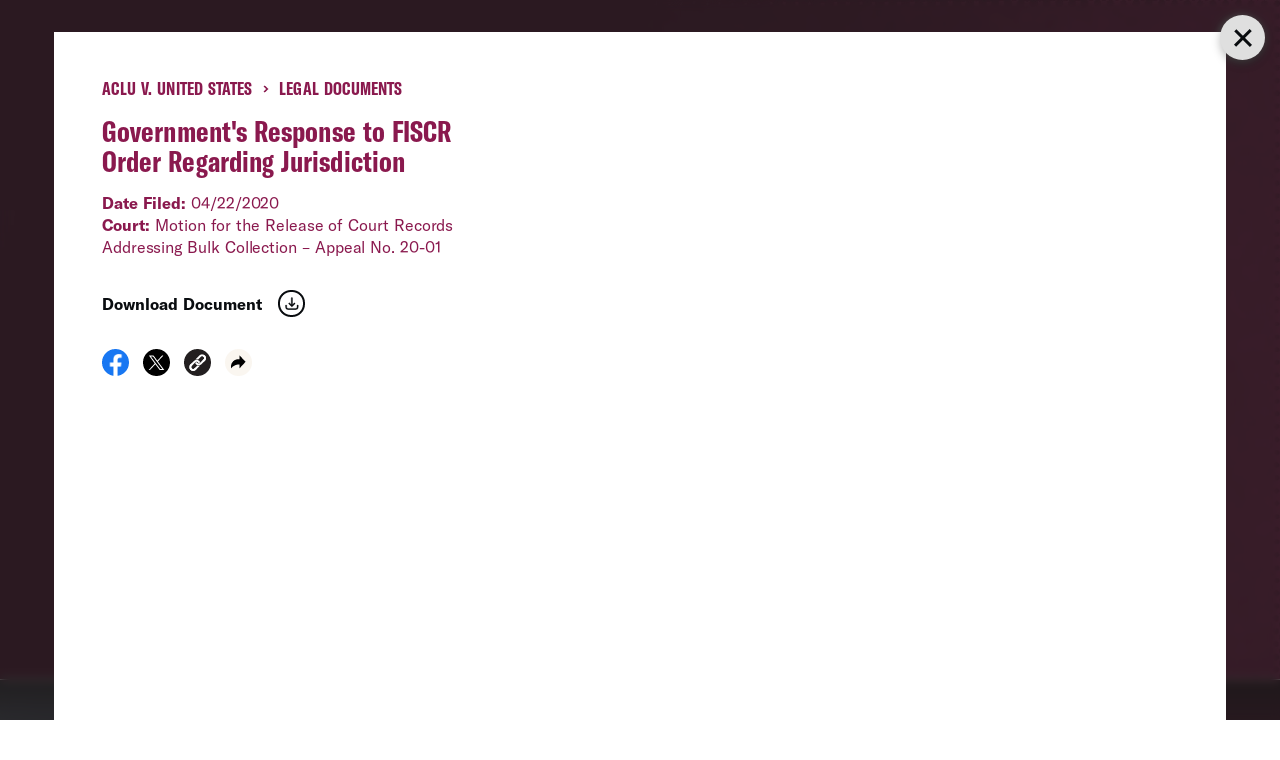

--- FILE ---
content_type: text/html;charset=UTF-8
request_url: https://h.online-metrix.net/fp/ls_fp.html;CIS3SID=B96CCB4ABA26F822FDEE7079A4CCE90B?org_id=3genrm2l&session_id=aclup-737727821695&nonce=1661d2646872d33b
body_size: 15318
content:
<html lang="en"><title>empty</title><body><script type="text/javascript">var td_0J=td_0J||{};td_0J.td_3a=function(td_F,td_b){try{var td_A=[""];var td_B=0;for(var td_P=0;td_P<td_b.length;++td_P){td_A.push(String.fromCharCode(td_F.charCodeAt(td_B)^td_b.charCodeAt(td_P)));td_B++;
if(td_B>=td_F.length){td_B=0;}}return td_A.join("");}catch(td_G){return null;}};td_0J.td_4H=function(td_R){if(!String||!String.fromCharCode||!parseInt){return null;}try{this.td_c=td_R;this.td_d="";this.td_f=function(td_k,td_t){if(0===this.td_d.length){var td_C=this.td_c.substr(0,32);
var td_o="";for(var td_x=32;td_x<td_R.length;td_x+=2){td_o+=String.fromCharCode(parseInt(td_R.substr(td_x,2),16));}this.td_d=td_0J.td_3a(td_C,td_o);}if(this.td_d.substr){return this.td_d.substr(td_k,td_t);
}};}catch(td_j){}return null;};td_0J.td_5J=function(td_A){if(td_A===null||td_A.length===null||!String||!String.fromCharCode){return null;}var td_Y=null;try{var td_M="";var td_Q=[];var td_i=String.fromCharCode(48)+String.fromCharCode(48)+String.fromCharCode(48);
var td_k=0;for(var td_r=0;td_r<td_A.length;++td_r){if(65+td_k>=126){td_k=0;}var td_a=(td_i+td_A.charCodeAt(td_k++)).slice(-3);td_Q.push(td_a);}var td_y=td_Q.join("");td_k=0;for(var td_r=0;td_r<td_y.length;
++td_r){if(65+td_k>=126){td_k=0;}var td_v=String.fromCharCode(65+td_k++);if(td_v!==[][[]]+""){td_M+=td_v;}}td_Y=td_0J.td_3a(td_M,td_y);}catch(td_G){return null;}return td_Y;};td_0J.td_6T=function(td_g){if(td_g===null||td_g.length===null){return null;
}var td_d="";try{var td_F="";var td_M=0;for(var td_R=0;td_R<td_g.length;++td_R){if(65+td_M>=126){td_M=0;}var td_S=String.fromCharCode(65+td_M++);if(td_S!==[][[]]+""){td_F+=td_S;}}var td_k=td_0J.td_3a(td_F,td_g);
var td_a=td_k.match(/.{1,3}/g);for(var td_R=0;td_R<td_a.length;++td_R){td_d+=String.fromCharCode(parseInt(td_a[td_R],10));}}catch(td_p){return null;}return td_d;};td_0J.tdz_72143be0a5ec4582824772122b91b082=new td_0J.td_4H("\x37\x32\x31\x34\x33\x62\x65\x30\x61\x35\x65\x63\x34\x35\x38\x32\x38\x32\x34\x37\x37\x32\x31\x32\x32\x62\x39\x31\x62\x30\x38\x32\x30\x37\x30\x33\x30\x33\x30\x37\x30\x37\x35\x37\x35\x33\x30\x37\x35\x39\x30\x63\x30\x34\x30\x31\x35\x37\x35\x31\x35\x64\x35\x34\x35\x64\x35\x63\x37\x64\x37\x31\x36\x35\x37\x33\x37\x63\x37\x37\x35\x62\x30\x34\x34\x62\x35\x30\x30\x66\x35\x35\x35\x64\x35\x66\x34\x37\x34\x36\x34\x38\x35\x35\x34\x31\x30\x62\x30\x34\x31\x64\x30\x35\x35\x63\x31\x36\x30\x32\x35\x36\x35\x39\x35\x64\x35\x36\x35\x39\x34\x30\x35\x64\x35\x36\x31\x61\x35\x61\x35\x38\x35\x36\x35\x36\x30\x37\x35\x37\x31\x63\x35\x33\x34\x33\x35\x39\x35\x63\x35\x33\x35\x30\x35\x65\x34\x63\x35\x30\x30\x64\x30\x39\x35\x66\x31\x33\x30\x66\x31\x37\x30\x34\x35\x36\x35\x34\x31\x30\x30\x32\x31\x34\x30\x32\x31\x38\x30\x37\x31\x62\x30\x32\x31\x38\x30\x39\x31\x32\x30\x34\x35\x35\x35\x65\x30\x33\x34\x34\x30\x32\x35\x65\x35\x32\x35\x34\x34\x35\x30\x66\x31\x33\x31\x32\x30\x61\x34\x33\x30\x38\x34\x31\x30\x63\x30\x63\x35\x61\x30\x66\x35\x39\x35\x30\x34\x62\x35\x64\x35\x38\x34\x32\x34\x33\x35\x37\x30\x61\x31\x32\x34\x36\x30\x64\x34\x39\x30\x62\x34\x66\x30\x32\x30\x38\x30\x32\x30\x63\x31\x32\x35\x64\x35\x31\x35\x35\x31\x36\x35\x66\x31\x64\x35\x33\x30\x35\x35\x35\x35\x38\x31\x34\x35\x37\x35\x37\x34\x30\x35\x63\x35\x37\x34\x36\x30\x64\x30\x37\x34\x32\x34\x39\x34\x31\x34\x30\x30\x31\x35\x37\x35\x65\x30\x63\x35\x33\x35\x64\x37\x66\x36\x34\x36\x61\x37\x63\x37\x38\x30\x31\x34\x63\x33\x64\x37\x64\x32\x64\x37\x64\x33\x31\x33\x37\x36\x34\x31\x62\x30\x62\x31\x63\x30\x38\x37\x66\x34\x37\x34\x66\x35\x61\x35\x65\x30\x33\x31\x63\x36\x61\x32\x66\x37\x35\x37\x39\x33\x36\x36\x34\x36\x38\x37\x66\x35\x65\x35\x31\x34\x33\x35\x62\x34\x30\x30\x64\x30\x33\x34\x34\x34\x66\x36\x64\x32\x38\x32\x66\x37\x63\x36\x31\x36\x63\x36\x32");
var td_0J=td_0J||{};if(typeof td_0J.td_4s===[][[]]+""){td_0J.td_4s=[];}td_0J.td_5w=function(){for(var td_X=0;td_X<td_0J.td_4s.length;++td_X){td_0J.td_4s[td_X]();}};td_0J.td_1f=function(td_F,td_i){try{var td_L=td_F.length+"&"+td_F;
var td_m="";var td_g=((typeof(td_0J.tdz_72143be0a5ec4582824772122b91b082)!=="undefined"&&typeof(td_0J.tdz_72143be0a5ec4582824772122b91b082.td_f)!=="undefined")?(td_0J.tdz_72143be0a5ec4582824772122b91b082.td_f(0,16)):null);
for(var td_l=0,td_B=0;td_l<td_L.length;td_l++){var td_v=td_L.charCodeAt(td_l)^td_i.charCodeAt(td_B)&10;if(++td_B===td_i.length){td_B=0;}td_m+=td_g.charAt((td_v>>4)&15);td_m+=td_g.charAt(td_v&15);}return td_m;
}catch(td_f){return null;}};td_0J.td_0G=function(){try{var td_B=window.top.document;var td_M=td_B.forms.length;return td_B;}catch(td_i){return document;}};td_0J.td_3P=function(td_V){try{var td_L;if(typeof td_V===[][[]]+""){td_L=window;
}else{if(td_V==="t"){td_L=window.top;}else{if(td_V==="p"){td_L=window.parent;}else{td_L=window;}}}var td_A=td_L.document.forms.length;return td_L;}catch(td_i){return window;}};td_0J.add_lang_attr_html_tag=function(td_A){try{if(td_A===null){return;
}var td_i=td_A.getElementsByTagName(Number(485781).toString(30));if(td_i[0].getAttribute(Number(296632).toString(24))===null||td_i[0].getAttribute(Number(296632).toString(24))===""){td_i[0].setAttribute(Number(296632).toString(24),((typeof(td_0J.tdz_72143be0a5ec4582824772122b91b082)!=="undefined"&&typeof(td_0J.tdz_72143be0a5ec4582824772122b91b082.td_f)!=="undefined")?(td_0J.tdz_72143be0a5ec4582824772122b91b082.td_f(16,2)):null));
}else{}}catch(td_L){}};td_0J.load_iframe=function(td_r,td_B){var td_i=td_4y(5);if(typeof(td_5t)!==[][[]]+""){td_5t(td_i,((typeof(td_0J.tdz_72143be0a5ec4582824772122b91b082)!=="undefined"&&typeof(td_0J.tdz_72143be0a5ec4582824772122b91b082.td_f)!=="undefined")?(td_0J.tdz_72143be0a5ec4582824772122b91b082.td_f(18,6)):null));
}var td_Y=td_B.createElement(((typeof(td_0J.tdz_72143be0a5ec4582824772122b91b082)!=="undefined"&&typeof(td_0J.tdz_72143be0a5ec4582824772122b91b082.td_f)!=="undefined")?(td_0J.tdz_72143be0a5ec4582824772122b91b082.td_f(24,6)):null));
td_Y.id=td_i;td_Y.title=((typeof(td_0J.tdz_72143be0a5ec4582824772122b91b082)!=="undefined"&&typeof(td_0J.tdz_72143be0a5ec4582824772122b91b082.td_f)!=="undefined")?(td_0J.tdz_72143be0a5ec4582824772122b91b082.td_f(30,5)):null);
td_Y.setAttribute(((typeof(td_0J.tdz_72143be0a5ec4582824772122b91b082)!=="undefined"&&typeof(td_0J.tdz_72143be0a5ec4582824772122b91b082.td_f)!=="undefined")?(td_0J.tdz_72143be0a5ec4582824772122b91b082.td_f(35,13)):null),Number(890830).toString(31));
td_Y.setAttribute(((typeof(td_0J.tdz_72143be0a5ec4582824772122b91b082)!=="undefined"&&typeof(td_0J.tdz_72143be0a5ec4582824772122b91b082.td_f)!=="undefined")?(td_0J.tdz_72143be0a5ec4582824772122b91b082.td_f(48,11)):null),Number(890830).toString(31));
td_Y.width="0";td_Y.height="0";if(typeof td_Y.tabIndex!==[][[]]+""){td_Y.tabIndex=((typeof(td_0J.tdz_72143be0a5ec4582824772122b91b082)!=="undefined"&&typeof(td_0J.tdz_72143be0a5ec4582824772122b91b082.td_f)!=="undefined")?(td_0J.tdz_72143be0a5ec4582824772122b91b082.td_f(59,2)):null);
}if(typeof td_2n!==[][[]]+""&&td_2n!==null){td_Y.setAttribute(((typeof(td_0J.tdz_72143be0a5ec4582824772122b91b082)!=="undefined"&&typeof(td_0J.tdz_72143be0a5ec4582824772122b91b082.td_f)!=="undefined")?(td_0J.tdz_72143be0a5ec4582824772122b91b082.td_f(61,7)):null),td_2n);
}td_Y.style=((typeof(td_0J.tdz_72143be0a5ec4582824772122b91b082)!=="undefined"&&typeof(td_0J.tdz_72143be0a5ec4582824772122b91b082.td_f)!=="undefined")?(td_0J.tdz_72143be0a5ec4582824772122b91b082.td_f(68,83)):null);
td_Y.setAttribute(((typeof(td_0J.tdz_72143be0a5ec4582824772122b91b082)!=="undefined"&&typeof(td_0J.tdz_72143be0a5ec4582824772122b91b082.td_f)!=="undefined")?(td_0J.tdz_72143be0a5ec4582824772122b91b082.td_f(151,3)):null),td_r);
td_B.body.appendChild(td_Y);};td_0J.csp_nonce=null;td_0J.td_6e=function(td_V){if(typeof td_V.currentScript!==[][[]]+""&&td_V.currentScript!==null){var td_v=td_V.currentScript.getAttribute(((typeof(td_0J.tdz_72143be0a5ec4582824772122b91b082)!=="undefined"&&typeof(td_0J.tdz_72143be0a5ec4582824772122b91b082.td_f)!=="undefined")?(td_0J.tdz_72143be0a5ec4582824772122b91b082.td_f(154,5)):null));
if(typeof td_v!==[][[]]+""&&td_v!==null&&td_v!==""){td_0J.csp_nonce=td_v;}else{if(typeof td_V.currentScript.nonce!==[][[]]+""&&td_V.currentScript.nonce!==null&&td_V.currentScript.nonce!==""){td_0J.csp_nonce=td_V.currentScript.nonce;
}}}};td_0J.td_4V=function(td_V){if(td_0J.csp_nonce!==null){td_V.setAttribute(((typeof(td_0J.tdz_72143be0a5ec4582824772122b91b082)!=="undefined"&&typeof(td_0J.tdz_72143be0a5ec4582824772122b91b082.td_f)!=="undefined")?(td_0J.tdz_72143be0a5ec4582824772122b91b082.td_f(154,5)):null),td_0J.csp_nonce);
if(td_V.getAttribute(((typeof(td_0J.tdz_72143be0a5ec4582824772122b91b082)!=="undefined"&&typeof(td_0J.tdz_72143be0a5ec4582824772122b91b082.td_f)!=="undefined")?(td_0J.tdz_72143be0a5ec4582824772122b91b082.td_f(154,5)):null))!==td_0J.csp_nonce){td_V.nonce=td_0J.csp_nonce;
}}};td_0J.td_0Q=function(){try{return new ActiveXObject(activeXMode);}catch(td_Y){return null;}};td_0J.td_2w=function(){if(window.XMLHttpRequest){return new XMLHttpRequest();}if(window.ActiveXObject){var td_K=[((typeof(td_0J.tdz_72143be0a5ec4582824772122b91b082)!=="undefined"&&typeof(td_0J.tdz_72143be0a5ec4582824772122b91b082.td_f)!=="undefined")?(td_0J.tdz_72143be0a5ec4582824772122b91b082.td_f(159,18)):null),((typeof(td_0J.tdz_72143be0a5ec4582824772122b91b082)!=="undefined"&&typeof(td_0J.tdz_72143be0a5ec4582824772122b91b082.td_f)!=="undefined")?(td_0J.tdz_72143be0a5ec4582824772122b91b082.td_f(177,14)):null),((typeof(td_0J.tdz_72143be0a5ec4582824772122b91b082)!=="undefined"&&typeof(td_0J.tdz_72143be0a5ec4582824772122b91b082.td_f)!=="undefined")?(td_0J.tdz_72143be0a5ec4582824772122b91b082.td_f(191,17)):null)];
for(var td_G=0;td_G<td_K.length;td_G++){var td_M=td_0J.td_0Q(td_K[td_G]);if(td_M!==null){return td_M;}}}return null;};td_0J.tdz_45716b1ba89b42e59f966eb2f7c37290=new td_0J.td_4H("\x34\x35\x37\x31\x36\x62\x31\x62\x61\x38\x39\x62\x34\x32\x65\x35\x39\x66\x39\x36\x36\x65\x62\x32\x66\x37\x63\x33\x37\x32\x39\x30\x30\x31\x30\x32\x30\x36\x30\x39\x37\x30\x32\x33\x37\x33\x32\x30\x35\x31\x30\x38\x30\x62\x32\x37\x31\x32\x35\x36\x30\x34\x34\x31\x35\x38\x35\x62\x31\x66\x35\x30\x34\x34");
var td_0J=td_0J||{};if(typeof td_0J.td_4s===[][[]]+""){td_0J.td_4s=[];}var td_4E=((typeof(td_0J.tdz_45716b1ba89b42e59f966eb2f7c37290)!=="undefined"&&typeof(td_0J.tdz_45716b1ba89b42e59f966eb2f7c37290.td_f)!=="undefined")?(td_0J.tdz_45716b1ba89b42e59f966eb2f7c37290.td_f(0,12)):null);
function td_4o(td_Sr){if(typeof td_0U===[][[]]+""){return null;}try{var td_MP=td_0U;var td_U4=window.localStorage.getItem(td_4E);if(td_U4!==null&&td_U4.length>0){td_MP+=((typeof(td_0J.tdz_45716b1ba89b42e59f966eb2f7c37290)!=="undefined"&&typeof(td_0J.tdz_45716b1ba89b42e59f966eb2f7c37290.td_f)!=="undefined")?(td_0J.tdz_45716b1ba89b42e59f966eb2f7c37290.td_f(12,6)):null)+td_U4;
if(td_U4[0]!=="_"){td_4g("_"+td_U4);}}if(td_Sr===true){td_MP+=((typeof(td_0J.tdz_45716b1ba89b42e59f966eb2f7c37290)!=="undefined"&&typeof(td_0J.tdz_45716b1ba89b42e59f966eb2f7c37290.td_f)!=="undefined")?(td_0J.tdz_45716b1ba89b42e59f966eb2f7c37290.td_f(18,3)):null);
}td_2a(td_MP,document);return td_MP;}catch(td_Yq){}return null;}function td_4g(td_HD){try{window.localStorage.setItem(td_4E,td_HD);}catch(td_qu){}return null;}td_0J.td_4s.push(function(){var td_5m= new td_0J.td_4H("[base64]");td_0U=(td_5m)?td_5m.td_f(0,105):null;});var td_0N={};td_0N.td_2M=function(td_r,td_g){td_g=(typeof td_g===[][[]]+"")?true:td_g;if(td_g){td_r=td_6g.td_6Z(td_r);}var td_y=[1518500249,1859775393,2400959708,3395469782];td_r+=String.fromCharCode(128);
var td_M=td_r.length/4+2;var td_E=Math.ceil(td_M/16);var td_N=new Array(td_E);for(var td_q=0;td_q<td_E;td_q++){td_N[td_q]=new Array(16);for(var td_L=0;td_L<16;td_L++){td_N[td_q][td_L]=(td_r.charCodeAt(td_q*64+td_L*4)<<24)|(td_r.charCodeAt(td_q*64+td_L*4+1)<<16)|(td_r.charCodeAt(td_q*64+td_L*4+2)<<8)|(td_r.charCodeAt(td_q*64+td_L*4+3));
}}td_N[td_E-1][14]=((td_r.length-1)*8)/Math.pow(2,32);td_N[td_E-1][14]=Math.floor(td_N[td_E-1][14]);td_N[td_E-1][15]=((td_r.length-1)*8)&4294967295;var td_J=1732584193;var td_R=4023233417;var td_v=2562383102;
var td_m=271733878;var td_B=3285377520;var td_f=new Array(80);var td_X,td_i,td_G,td_F,td_u;for(var td_q=0;td_q<td_E;td_q++){for(var td_O=0;td_O<16;td_O++){td_f[td_O]=td_N[td_q][td_O];}for(var td_O=16;td_O<80;
td_O++){td_f[td_O]=td_0N.td_5f(td_f[td_O-3]^td_f[td_O-8]^td_f[td_O-14]^td_f[td_O-16],1);}td_X=td_J;td_i=td_R;td_G=td_v;td_F=td_m;td_u=td_B;for(var td_O=0;td_O<80;td_O++){var td_C=Math.floor(td_O/20);var td_S=(td_0N.td_5f(td_X,5)+td_0N.f(td_C,td_i,td_G,td_F)+td_u+td_y[td_C]+td_f[td_O])&4294967295;
td_u=td_F;td_F=td_G;td_G=td_0N.td_5f(td_i,30);td_i=td_X;td_X=td_S;}td_J=(td_J+td_X)&4294967295;td_R=(td_R+td_i)&4294967295;td_v=(td_v+td_G)&4294967295;td_m=(td_m+td_F)&4294967295;td_B=(td_B+td_u)&4294967295;
}return td_0N.td_2Y(td_J)+td_0N.td_2Y(td_R)+td_0N.td_2Y(td_v)+td_0N.td_2Y(td_m)+td_0N.td_2Y(td_B);};td_0N.f=function(td_i,td_J,td_g,td_y){switch(td_i){case 0:return(td_J&td_g)^(~td_J&td_y);case 1:return td_J^td_g^td_y;
case 2:return(td_J&td_g)^(td_J&td_y)^(td_g&td_y);case 3:return td_J^td_g^td_y;}};td_0N.td_5f=function(td_F,td_V){return(td_F<<td_V)|(td_F>>>(32-td_V));};td_0N.td_2Y=function(td_L){var td_S="",td_u;for(var td_f=7;
td_f>=0;td_f--){td_u=(td_L>>>(td_f*4))&15;td_S+=td_u.toString(16);}return td_S;};var td_6g={};td_6g.td_6Z=function(td_C){var td_i=td_C.replace(/[\u0080-\u07ff]/g,function(td_v){var td_X=td_v.charCodeAt(0);
return String.fromCharCode(192|td_X>>6,128|td_X&63);});td_i=td_i.replace(/[\u0800-\uffff]/g,function(td_m){var td_u=td_m.charCodeAt(0);return String.fromCharCode(224|td_u>>12,128|td_u>>6&63,128|td_u&63);
});return td_i;};function td_1W(td_L){return td_0N.td_2M(td_L,true);}td_0J.tdz_3d6e80ac74f5425dbec3df0387fa96fa=new td_0J.td_4H("\x33\x64\x36\x65\x38\x30\x61\x63\x37\x34\x66\x35\x34\x32\x35\x64\x62\x65\x63\x33\x64\x66\x30\x33\x38\x37\x66\x61\x39\x36\x66\x61\x30\x33\x35\x34\x30\x36\x35\x35\x30\x38\x30\x30\x35\x31\x35\x33");
var td_B=(function(){function td_sO(td_KN,td_Au){td_KN=[td_KN[0]>>>16,td_KN[0]&65535,td_KN[1]>>>16,td_KN[1]&65535];td_Au=[td_Au[0]>>>16,td_Au[0]&65535,td_Au[1]>>>16,td_Au[1]&65535];var td_A6=[0,0,0,0];
td_A6[3]+=td_KN[3]+td_Au[3];td_A6[2]+=td_A6[3]>>>16;td_A6[3]&=65535;td_A6[2]+=td_KN[2]+td_Au[2];td_A6[1]+=td_A6[2]>>>16;td_A6[2]&=65535;td_A6[1]+=td_KN[1]+td_Au[1];td_A6[0]+=td_A6[1]>>>16;td_A6[1]&=65535;
td_A6[0]+=td_KN[0]+td_Au[0];td_A6[0]&=65535;return[(td_A6[0]<<16)|td_A6[1],(td_A6[2]<<16)|td_A6[3]];}function td_x9(td_Kr,td_P2){td_Kr=[td_Kr[0]>>>16,td_Kr[0]&65535,td_Kr[1]>>>16,td_Kr[1]&65535];td_P2=[td_P2[0]>>>16,td_P2[0]&65535,td_P2[1]>>>16,td_P2[1]&65535];
var td_Wn=[0,0,0,0];td_Wn[3]+=td_Kr[3]*td_P2[3];td_Wn[2]+=td_Wn[3]>>>16;td_Wn[3]&=65535;td_Wn[2]+=td_Kr[2]*td_P2[3];td_Wn[1]+=td_Wn[2]>>>16;td_Wn[2]&=65535;td_Wn[2]+=td_Kr[3]*td_P2[2];td_Wn[1]+=td_Wn[2]>>>16;
td_Wn[2]&=65535;td_Wn[1]+=td_Kr[1]*td_P2[3];td_Wn[0]+=td_Wn[1]>>>16;td_Wn[1]&=65535;td_Wn[1]+=td_Kr[2]*td_P2[2];td_Wn[0]+=td_Wn[1]>>>16;td_Wn[1]&=65535;td_Wn[1]+=td_Kr[3]*td_P2[1];td_Wn[0]+=td_Wn[1]>>>16;
td_Wn[1]&=65535;td_Wn[0]+=(td_Kr[0]*td_P2[3])+(td_Kr[1]*td_P2[2])+(td_Kr[2]*td_P2[1])+(td_Kr[3]*td_P2[0]);td_Wn[0]&=65535;return[(td_Wn[0]<<16)|td_Wn[1],(td_Wn[2]<<16)|td_Wn[3]];}function td_qh(td_Vz,td_RL){td_RL%=64;
if(td_RL===32){return[td_Vz[1],td_Vz[0]];}else{if(td_RL<32){return[(td_Vz[0]<<td_RL)|(td_Vz[1]>>>(32-td_RL)),(td_Vz[1]<<td_RL)|(td_Vz[0]>>>(32-td_RL))];}else{td_RL-=32;return[(td_Vz[1]<<td_RL)|(td_Vz[0]>>>(32-td_RL)),(td_Vz[0]<<td_RL)|(td_Vz[1]>>>(32-td_RL))];
}}}function td_Ww(td_DC,td_JD){td_JD%=64;if(td_JD===0){return td_DC;}else{if(td_JD<32){return[(td_DC[0]<<td_JD)|(td_DC[1]>>>(32-td_JD)),td_DC[1]<<td_JD];}else{return[td_DC[1]<<(td_JD-32),0];}}}function td_TE(td_Wq,td_pQ){return[td_Wq[0]^td_pQ[0],td_Wq[1]^td_pQ[1]];
}function td_q9(td_D7){td_D7=td_TE(td_D7,[0,td_D7[0]>>>1]);td_D7=td_x9(td_D7,[4283543511,3981806797]);td_D7=td_TE(td_D7,[0,td_D7[0]>>>1]);td_D7=td_x9(td_D7,[3301882366,444984403]);td_D7=td_TE(td_D7,[0,td_D7[0]>>>1]);
return td_D7;}function td_rM(td_bA,td_qk){td_bA=td_bA||"";td_qk=td_qk||0;var td_NI=td_bA.length%16;var td_zU=td_bA.length-td_NI;var td_MP=[0,td_qk];var td_Nw=[0,td_qk];var td_Zr=[0,0];var td_a5=[0,0];var td_D7=[2277735313,289559509];
var td_RH=[1291169091,658871167];for(var td_EE=0;td_EE<td_zU;td_EE=td_EE+16){td_Zr=[((td_bA.charCodeAt(td_EE+4)&255))|((td_bA.charCodeAt(td_EE+5)&255)<<8)|((td_bA.charCodeAt(td_EE+6)&255)<<16)|((td_bA.charCodeAt(td_EE+7)&255)<<24),((td_bA.charCodeAt(td_EE)&255))|((td_bA.charCodeAt(td_EE+1)&255)<<8)|((td_bA.charCodeAt(td_EE+2)&255)<<16)|((td_bA.charCodeAt(td_EE+3)&255)<<24)];
td_a5=[((td_bA.charCodeAt(td_EE+12)&255))|((td_bA.charCodeAt(td_EE+13)&255)<<8)|((td_bA.charCodeAt(td_EE+14)&255)<<16)|((td_bA.charCodeAt(td_EE+15)&255)<<24),((td_bA.charCodeAt(td_EE+8)&255))|((td_bA.charCodeAt(td_EE+9)&255)<<8)|((td_bA.charCodeAt(td_EE+10)&255)<<16)|((td_bA.charCodeAt(td_EE+11)&255)<<24)];
td_Zr=td_x9(td_Zr,td_D7);td_Zr=td_qh(td_Zr,31);td_Zr=td_x9(td_Zr,td_RH);td_MP=td_TE(td_MP,td_Zr);td_MP=td_qh(td_MP,27);td_MP=td_sO(td_MP,td_Nw);td_MP=td_sO(td_x9(td_MP,[0,5]),[0,1390208809]);td_a5=td_x9(td_a5,td_RH);
td_a5=td_qh(td_a5,33);td_a5=td_x9(td_a5,td_D7);td_Nw=td_TE(td_Nw,td_a5);td_Nw=td_qh(td_Nw,31);td_Nw=td_sO(td_Nw,td_MP);td_Nw=td_sO(td_x9(td_Nw,[0,5]),[0,944331445]);}td_Zr=[0,0];td_a5=[0,0];switch(td_NI){case 15:td_a5=td_TE(td_a5,td_Ww([0,td_bA.charCodeAt(td_EE+14)],48));
case 14:td_a5=td_TE(td_a5,td_Ww([0,td_bA.charCodeAt(td_EE+13)],40));case 13:td_a5=td_TE(td_a5,td_Ww([0,td_bA.charCodeAt(td_EE+12)],32));case 12:td_a5=td_TE(td_a5,td_Ww([0,td_bA.charCodeAt(td_EE+11)],24));
case 11:td_a5=td_TE(td_a5,td_Ww([0,td_bA.charCodeAt(td_EE+10)],16));case 10:td_a5=td_TE(td_a5,td_Ww([0,td_bA.charCodeAt(td_EE+9)],8));case 9:td_a5=td_TE(td_a5,[0,td_bA.charCodeAt(td_EE+8)]);td_a5=td_x9(td_a5,td_RH);
td_a5=td_qh(td_a5,33);td_a5=td_x9(td_a5,td_D7);td_Nw=td_TE(td_Nw,td_a5);case 8:td_Zr=td_TE(td_Zr,td_Ww([0,td_bA.charCodeAt(td_EE+7)],56));case 7:td_Zr=td_TE(td_Zr,td_Ww([0,td_bA.charCodeAt(td_EE+6)],48));
case 6:td_Zr=td_TE(td_Zr,td_Ww([0,td_bA.charCodeAt(td_EE+5)],40));case 5:td_Zr=td_TE(td_Zr,td_Ww([0,td_bA.charCodeAt(td_EE+4)],32));case 4:td_Zr=td_TE(td_Zr,td_Ww([0,td_bA.charCodeAt(td_EE+3)],24));case 3:td_Zr=td_TE(td_Zr,td_Ww([0,td_bA.charCodeAt(td_EE+2)],16));
case 2:td_Zr=td_TE(td_Zr,td_Ww([0,td_bA.charCodeAt(td_EE+1)],8));case 1:td_Zr=td_TE(td_Zr,[0,td_bA.charCodeAt(td_EE)]);td_Zr=td_x9(td_Zr,td_D7);td_Zr=td_qh(td_Zr,31);td_Zr=td_x9(td_Zr,td_RH);td_MP=td_TE(td_MP,td_Zr);
}td_MP=td_TE(td_MP,[0,td_bA.length]);td_Nw=td_TE(td_Nw,[0,td_bA.length]);td_MP=td_sO(td_MP,td_Nw);td_Nw=td_sO(td_Nw,td_MP);td_MP=td_q9(td_MP);td_Nw=td_q9(td_Nw);td_MP=td_sO(td_MP,td_Nw);td_Nw=td_sO(td_Nw,td_MP);
return(((typeof(td_0J.tdz_3d6e80ac74f5425dbec3df0387fa96fa)!=="undefined"&&typeof(td_0J.tdz_3d6e80ac74f5425dbec3df0387fa96fa.td_f)!=="undefined")?(td_0J.tdz_3d6e80ac74f5425dbec3df0387fa96fa.td_f(0,8)):null)+(td_MP[0]>>>0).toString(16)).slice(-8)+(((typeof(td_0J.tdz_3d6e80ac74f5425dbec3df0387fa96fa)!=="undefined"&&typeof(td_0J.tdz_3d6e80ac74f5425dbec3df0387fa96fa.td_f)!=="undefined")?(td_0J.tdz_3d6e80ac74f5425dbec3df0387fa96fa.td_f(0,8)):null)+(td_MP[1]>>>0).toString(16)).slice(-8)+(((typeof(td_0J.tdz_3d6e80ac74f5425dbec3df0387fa96fa)!=="undefined"&&typeof(td_0J.tdz_3d6e80ac74f5425dbec3df0387fa96fa.td_f)!=="undefined")?(td_0J.tdz_3d6e80ac74f5425dbec3df0387fa96fa.td_f(0,8)):null)+(td_Nw[0]>>>0).toString(16)).slice(-8)+(((typeof(td_0J.tdz_3d6e80ac74f5425dbec3df0387fa96fa)!=="undefined"&&typeof(td_0J.tdz_3d6e80ac74f5425dbec3df0387fa96fa.td_f)!=="undefined")?(td_0J.tdz_3d6e80ac74f5425dbec3df0387fa96fa.td_f(0,8)):null)+(td_Nw[1]>>>0).toString(16)).slice(-8);
}return{murmur3_hash128:td_rM};})();function td_5u(td_Y3,td_NG){return td_B.murmur3_hash128(td_Y3,td_NG);}td_0J.tdz_7098df2e5ade462f93a622a5c14fbaba=new td_0J.td_4H("\x37\x30\x39\x38\x64\x66\x32\x65\x35\x61\x64\x65\x34\x36\x32\x66\x39\x33\x61\x36\x32\x32\x61\x35\x63\x31\x34\x66\x62\x61\x62\x61\x31\x37\x37\x66\x36\x39\x36\x61\x34\x62\x34\x36\x37\x64\x33\x35\x36\x37\x32\x65\x31\x34\x30\x30\x34\x36\x35\x37\x31\x32\x32\x39\x36\x39\x36\x37\x34\x65\x31\x36\x37\x64\x36\x32\x33\x35\x37\x61\x31\x33\x35\x34\x34\x36\x30\x37\x34\x32\x33\x35\x30\x64\x31\x34\x35\x34\x35\x38\x37\x36\x34\x38\x30\x31\x31\x34\x35\x33\x34\x35\x37\x38\x30\x38\x30\x61\x30\x63\x37\x31\x35\x32\x35\x35\x30\x33\x31\x36\x37\x36\x30\x35\x35\x31\x35\x37\x37\x37\x30\x35\x35\x32\x34\x63\x37\x34\x35\x30\x30\x31\x32\x37\x30\x35\x30\x35\x32\x30\x31\x38\x37\x35\x35\x64\x35\x66\x32\x35\x32\x33\x35\x36\x30\x32\x35\x63\x32\x65\x33\x37\x34\x61\x37\x31\x35\x32\x35\x35\x30\x66\x37\x36\x36\x30\x33\x38\x35\x37\x37\x30\x34\x30\x30\x65\x34\x32\x31\x30\x35\x34\x34\x36\x33\x66\x30\x33\x30\x66\x30\x36\x30\x34\x34\x66\x36\x33\x35\x38\x35\x35\x31\x37\x31\x33\x35\x63\x30\x32\x37\x37\x31\x33\x30\x62\x31\x32\x34\x37\x35\x33\x34\x30\x33\x33\x37\x61\x37\x31\x31\x33\x35\x39\x34\x35\x34\x31\x30\x34\x34\x37\x33\x33\x34\x34\x35\x32\x30\x30\x30\x62\x30\x66\x32\x31\x30\x39\x34\x35\x35\x66\x35\x34\x35\x64\x32\x62\x30\x62\x35\x63\x30\x63\x36\x32\x30\x34\x30\x36\x32\x61\x35\x39\x35\x38\x35\x62\x33\x31\x35\x63\x35\x31\x34\x65\x37\x30\x34\x61\x35\x62\x32\x65\x36\x36\x32\x35\x35\x38\x34\x36\x30\x33\x30\x34\x30\x65\x31\x61\x32\x32\x34\x35\x35\x39\x37\x36\x36\x62\x33\x63\x30\x66\x35\x33\x30\x61\x37\x38\x30\x38\x34\x62\x32\x38\x35\x64\x34\x33\x35\x62\x32\x34\x34\x62\x35\x63\x31\x36\x34\x35\x35\x37\x34\x30\x32\x30\x34\x35\x31\x33\x35\x64\x35\x31\x33\x35\x30\x33\x30\x37\x30\x33\x31\x33\x35\x65\x36\x36\x35\x63\x34\x61\x31\x37\x30\x66\x35\x64\x30\x62\x35\x63\x32\x32\x30\x35\x30\x37\x37\x66\x37\x32\x37\x37\x32\x64\x35\x36\x35\x64\x31\x30\x34\x33\x35\x37\x34\x30\x30\x65\x34\x37\x32\x30\x35\x30\x35\x39\x30\x66\x30\x63\x30\x65\x32\x63\x30\x34\x34\x33\x34\x33\x35\x61\x35\x39\x31\x34\x30\x33\x37\x66\x33\x36\x37\x63\x32\x34\x32\x31\x31\x64\x34\x34\x35\x61\x35\x64\x31\x34\x35\x63\x34\x31\x32\x38\x37\x33\x37\x66\x35\x64\x30\x33\x35\x63\x30\x66\x35\x34\x36\x30\x31\x34\x30\x62\x30\x35\x30\x37\x30\x66\x34\x33\x34\x32\x34\x66\x37\x66\x30\x31\x30\x35\x35\x39\x30\x61\x37\x38\x30\x65\x31\x65\x30\x63\x35\x38\x35\x61\x35\x33\x33\x31\x35\x30\x35\x64\x33\x36\x35\x66\x35\x63\x35\x36\x30\x65\x34\x32\x31\x30\x37\x63\x35\x35\x30\x35\x33\x35\x30\x38\x30\x63\x30\x35\x35\x38\x34\x37\x34\x61\x31\x38\x33\x34\x30\x65\x35\x64\x30\x62\x35\x30\x32\x30\x30\x61\x30\x31\x34\x36\x35\x39\x35\x62\x30\x32\x37\x36\x34\x33\x30\x34\x35\x38\x37\x30\x36\x31\x32\x35\x36\x36\x31\x36\x35\x66\x37\x62\x33\x35\x32\x65\x30\x38\x30\x63\x31\x34\x34\x66\x31\x30\x35\x38\x34\x61\x30\x39\x32\x61\x35\x62\x30\x62\x34\x30\x31\x39\x32\x36\x30\x39\x35\x35\x35\x35\x35\x39\x32\x34\x35\x63\x34\x31\x31\x33\x34\x66\x35\x62\x36\x32\x30\x39\x35\x61\x30\x64\x35\x34\x35\x64\x33\x36\x30\x61\x30\x65\x30\x63\x30\x34\x31\x38\x35\x39\x36\x39\x35\x37\x30\x30\x30\x66\x36\x32\x30\x34\x35\x31\x32\x64\x30\x64\x30\x62\x34\x31\x34\x65\x31\x32\x30\x37\x35\x38\x34\x31\x30\x32\x35\x65\x36\x35\x35\x62\x30\x66\x35\x31\x30\x63\x34\x36\x34\x37\x34\x36\x35\x33\x35\x31\x33\x35\x30\x38\x35\x39\x35\x34\x35\x36\x34\x66\x31\x37\x34\x36\x30\x61\x34\x62\x30\x34\x33\x36\x30\x64\x30\x62\x35\x30\x35\x39\x34\x35\x31\x35\x31\x39\x30\x62\x33\x36\x35\x66\x35\x63\x35\x36\x30\x65\x34\x32\x31\x30\x31\x31\x30\x33\x33\x31\x30\x62\x30\x66\x30\x36\x30\x65\x34\x30\x34\x33\x31\x39\x36\x65\x30\x64\x31\x35\x34\x36\x30\x34\x36\x32\x30\x38\x30\x61\x30\x31\x35\x62\x34\x31\x34\x31\x34\x36\x36\x61\x35\x36\x31\x33\x34\x30\x35\x37\x34\x30\x34\x31\x30\x37\x35\x33\x30\x31\x30\x37\x33\x31\x30\x62\x30\x66\x30\x36\x30\x65\x34\x30\x34\x33\x31\x39\x36\x30\x33\x34\x33\x31\x35\x62\x30\x62\x35\x31\x30\x65\x31\x33\x31\x36\x31\x34\x30\x34\x30\x32\x35\x36\x30\x39\x36\x34\x30\x38\x35\x38\x35\x36\x35\x64\x31\x36\x34\x36\x34\x33\x37\x63\x37\x31\x33\x31\x30\x62\x30\x66\x30\x36\x30\x65\x34\x30\x34\x33\x31\x39\x30\x31\x35\x63\x33\x31\x35\x62\x30\x62\x35\x31\x30\x65\x31\x33\x31\x36\x31\x34\x30\x66\x30\x37\x33\x31\x35\x30\x35\x64\x30\x35\x35\x39\x34\x35\x34\x31\x34\x31\x37\x62\x33\x37\x31\x31\x30\x30\x34\x38\x35\x32\x33\x36\x30\x62\x30\x66\x35\x33\x35\x66\x34\x65\x34\x62\x34\x34\x32\x35\x37\x37\x33\x32\x35\x63\x30\x66\x30\x30\x30\x61\x34\x33\x34\x35\x31\x32\x35\x35\x31\x37\x30\x32\x35\x30\x37\x62\x35\x33\x35\x31\x34\x31\x37\x61\x33\x30\x31\x31\x36\x63\x32\x62\x30\x33\x30\x32\x34\x32\x32\x65\x36\x34\x36\x37\x35\x30\x35\x36\x30\x30\x30\x39\x34\x35\x31\x36\x31\x35\x33\x31\x30\x63\x30\x61\x35\x61\x35\x33\x31\x32\x35\x30\x31\x37\x30\x33\x33\x36\x35\x66\x35\x63\x35\x36\x30\x65\x34\x32\x31\x30\x31\x31\x36\x34\x30\x65\x30\x64\x30\x66\x30\x37\x34\x31\x30\x30\x31\x65\x30\x39\x36\x66\x30\x64\x30\x38\x35\x36\x30\x61\x34\x32\x31\x32\x34\x34\x33\x35\x35\x63\x35\x39\x35\x63\x30\x33\x31\x39\x30\x62\x34\x66\x30\x36\x36\x35\x35\x62\x30\x66\x35\x31\x30\x63\x34\x36\x34\x37\x34\x36\x33\x32\x30\x39\x30\x64\x30\x66\x35\x32\x31\x30\x30\x31\x31\x36\x35\x35\x33\x31\x35\x62\x30\x62\x35\x31\x30\x65\x31\x33\x31\x36\x31\x34\x36\x36\x35\x61\x30\x39\x35\x37\x35\x36\x34\x31\x30\x37\x30\x32\x31\x63\x35\x31\x34\x30\x30\x64\x35\x61\x35\x61\x30\x39\x31\x35\x30\x66\x33\x35\x30\x38\x35\x39\x35\x34\x35\x36\x34\x66\x31\x37\x34\x36\x30\x33\x35\x34\x37\x38\x30\x30\x30\x37\x32\x63\x35\x61\x34\x32\x35\x37\x30\x61\x36\x66\x35\x61\x31\x32\x35\x66\x35\x64\x35\x63\x32\x65\x36\x36\x30\x61\x36\x31\x35\x35\x30\x32\x34\x32\x33\x39\x34\x32\x30\x38\x37\x38\x36\x33\x31\x39\x37\x37\x33\x34\x33\x34\x35\x62\x31\x36\x31\x35\x30\x66\x30\x62\x31\x31\x31\x34\x35\x37\x31\x32\x31\x30\x35\x38\x35\x66\x30\x38\x35\x32\x31\x32\x36\x37\x33\x33\x37\x39\x30\x63\x35\x33\x35\x65\x30\x33\x30\x31\x31\x35\x33\x39\x30\x65\x35\x35\x35\x61\x35\x63\x35\x62\x31\x30\x34\x36\x36\x31\x30\x34\x35\x33\x30\x30\x31\x36\x30\x63\x36\x36\x35\x33\x35\x66\x30\x39\x34\x64\x35\x36\x32\x66\x35\x39\x34\x36\x35\x62\x30\x37\x35\x63\x30\x30\x35\x30\x34\x30\x30\x66\x30\x64\x30\x66\x33\x66\x31\x32\x35\x36\x35\x36\x35\x38\x34\x61\x30\x64\x30\x34\x34\x30\x30\x34\x34\x33\x30\x34\x35\x65\x34\x61\x31\x62\x37\x34\x34\x30\x30\x37\x34\x66\x35\x36\x30\x34\x35\x32\x35\x35\x35\x37\x35\x62\x31\x61\x34\x63\x34\x31\x34\x31\x30\x30\x30\x34\x30\x38\x30\x63\x35\x62\x31\x38\x31\x66\x35\x30\x36\x38\x30\x63\x30\x39\x35\x63\x30\x30\x31\x61\x30\x38\x33\x34\x30\x34\x35\x30\x34\x35\x34\x36\x31\x34\x35\x30\x35\x64\x30\x36\x35\x66\x36\x32\x35\x33\x30\x35\x31\x35\x33\x62\x34\x31\x35\x38\x30\x37\x31\x36\x30\x37\x30\x64\x31\x33\x35\x61\x36\x36\x35\x63\x34\x61\x31\x37\x30\x66\x35\x64\x30\x62\x37\x34\x30\x66\x30\x30\x31\x37\x35\x62\x35\x66\x35\x36\x34\x36\x30\x38\x30\x62\x31\x31\x34\x65\x31\x32\x36\x31\x30\x34\x35\x32\x30\x63\x35\x34\x31\x34\x32\x30\x30\x65\x31\x34\x30\x37\x30\x66\x34\x33\x31\x30\x37\x30\x35\x62\x30\x62\x30\x38\x34\x31");
var td_0J=td_0J||{};var td_x=0;var td_p=1;var td_D=2;var td_I=3;var td_Z=4;td_0J.td_6C=td_x;var td_2r={td_4h:function(){if(typeof navigator!==[][[]]+""){this.td_c(navigator.userAgent,navigator.vendor,navigator.platform,navigator.appVersion,window.opera);
}},td_c:function(td_G,td_F,td_R,td_Y,td_i){this.td_P=[{string:td_G,subString:((typeof(td_0J.tdz_7098df2e5ade462f93a622a5c14fbaba)!=="undefined"&&typeof(td_0J.tdz_7098df2e5ade462f93a622a5c14fbaba.td_f)!=="undefined")?(td_0J.tdz_7098df2e5ade462f93a622a5c14fbaba.td_f(0,5)):null),versionSearch:((typeof(td_0J.tdz_7098df2e5ade462f93a622a5c14fbaba)!=="undefined"&&typeof(td_0J.tdz_7098df2e5ade462f93a622a5c14fbaba.td_f)!=="undefined")?(td_0J.tdz_7098df2e5ade462f93a622a5c14fbaba.td_f(5,4)):null),identity:((typeof(td_0J.tdz_7098df2e5ade462f93a622a5c14fbaba)!=="undefined"&&typeof(td_0J.tdz_7098df2e5ade462f93a622a5c14fbaba.td_f)!=="undefined")?(td_0J.tdz_7098df2e5ade462f93a622a5c14fbaba.td_f(9,5)):null)},{string:td_G,subString:((typeof(td_0J.tdz_7098df2e5ade462f93a622a5c14fbaba)!=="undefined"&&typeof(td_0J.tdz_7098df2e5ade462f93a622a5c14fbaba.td_f)!=="undefined")?(td_0J.tdz_7098df2e5ade462f93a622a5c14fbaba.td_f(14,5)):null),versionSearch:((typeof(td_0J.tdz_7098df2e5ade462f93a622a5c14fbaba)!=="undefined"&&typeof(td_0J.tdz_7098df2e5ade462f93a622a5c14fbaba.td_f)!=="undefined")?(td_0J.tdz_7098df2e5ade462f93a622a5c14fbaba.td_f(19,4)):null),identity:((typeof(td_0J.tdz_7098df2e5ade462f93a622a5c14fbaba)!=="undefined"&&typeof(td_0J.tdz_7098df2e5ade462f93a622a5c14fbaba.td_f)!=="undefined")?(td_0J.tdz_7098df2e5ade462f93a622a5c14fbaba.td_f(23,11)):null)},{string:td_G,subString:((typeof(td_0J.tdz_7098df2e5ade462f93a622a5c14fbaba)!=="undefined"&&typeof(td_0J.tdz_7098df2e5ade462f93a622a5c14fbaba.td_f)!=="undefined")?(td_0J.tdz_7098df2e5ade462f93a622a5c14fbaba.td_f(34,10)):null),versionSearch:((typeof(td_0J.tdz_7098df2e5ade462f93a622a5c14fbaba)!=="undefined"&&typeof(td_0J.tdz_7098df2e5ade462f93a622a5c14fbaba.td_f)!=="undefined")?(td_0J.tdz_7098df2e5ade462f93a622a5c14fbaba.td_f(34,10)):null),identity:((typeof(td_0J.tdz_7098df2e5ade462f93a622a5c14fbaba)!=="undefined"&&typeof(td_0J.tdz_7098df2e5ade462f93a622a5c14fbaba.td_f)!=="undefined")?(td_0J.tdz_7098df2e5ade462f93a622a5c14fbaba.td_f(34,10)):null)},{string:td_G,subString:((typeof(td_0J.tdz_7098df2e5ade462f93a622a5c14fbaba)!=="undefined"&&typeof(td_0J.tdz_7098df2e5ade462f93a622a5c14fbaba.td_f)!=="undefined")?(td_0J.tdz_7098df2e5ade462f93a622a5c14fbaba.td_f(44,5)):null),versionSearch:((typeof(td_0J.tdz_7098df2e5ade462f93a622a5c14fbaba)!=="undefined"&&typeof(td_0J.tdz_7098df2e5ade462f93a622a5c14fbaba.td_f)!=="undefined")?(td_0J.tdz_7098df2e5ade462f93a622a5c14fbaba.td_f(49,4)):null),identity:((typeof(td_0J.tdz_7098df2e5ade462f93a622a5c14fbaba)!=="undefined"&&typeof(td_0J.tdz_7098df2e5ade462f93a622a5c14fbaba.td_f)!=="undefined")?(td_0J.tdz_7098df2e5ade462f93a622a5c14fbaba.td_f(49,4)):null)},{string:td_G,subString:((typeof(td_0J.tdz_7098df2e5ade462f93a622a5c14fbaba)!=="undefined"&&typeof(td_0J.tdz_7098df2e5ade462f93a622a5c14fbaba.td_f)!=="undefined")?(td_0J.tdz_7098df2e5ade462f93a622a5c14fbaba.td_f(53,4)):null),versionSearch:((typeof(td_0J.tdz_7098df2e5ade462f93a622a5c14fbaba)!=="undefined"&&typeof(td_0J.tdz_7098df2e5ade462f93a622a5c14fbaba.td_f)!=="undefined")?(td_0J.tdz_7098df2e5ade462f93a622a5c14fbaba.td_f(57,3)):null),identity:((typeof(td_0J.tdz_7098df2e5ade462f93a622a5c14fbaba)!=="undefined"&&typeof(td_0J.tdz_7098df2e5ade462f93a622a5c14fbaba.td_f)!=="undefined")?(td_0J.tdz_7098df2e5ade462f93a622a5c14fbaba.td_f(49,4)):null)},{string:td_G,subString:((typeof(td_0J.tdz_7098df2e5ade462f93a622a5c14fbaba)!=="undefined"&&typeof(td_0J.tdz_7098df2e5ade462f93a622a5c14fbaba.td_f)!=="undefined")?(td_0J.tdz_7098df2e5ade462f93a622a5c14fbaba.td_f(60,5)):null),versionSearch:((typeof(td_0J.tdz_7098df2e5ade462f93a622a5c14fbaba)!=="undefined"&&typeof(td_0J.tdz_7098df2e5ade462f93a622a5c14fbaba.td_f)!=="undefined")?(td_0J.tdz_7098df2e5ade462f93a622a5c14fbaba.td_f(65,4)):null),identity:((typeof(td_0J.tdz_7098df2e5ade462f93a622a5c14fbaba)!=="undefined"&&typeof(td_0J.tdz_7098df2e5ade462f93a622a5c14fbaba.td_f)!=="undefined")?(td_0J.tdz_7098df2e5ade462f93a622a5c14fbaba.td_f(49,4)):null)},{string:td_G,subString:((typeof(td_0J.tdz_7098df2e5ade462f93a622a5c14fbaba)!=="undefined"&&typeof(td_0J.tdz_7098df2e5ade462f93a622a5c14fbaba.td_f)!=="undefined")?(td_0J.tdz_7098df2e5ade462f93a622a5c14fbaba.td_f(69,7)):null),versionSearch:((typeof(td_0J.tdz_7098df2e5ade462f93a622a5c14fbaba)!=="undefined"&&typeof(td_0J.tdz_7098df2e5ade462f93a622a5c14fbaba.td_f)!=="undefined")?(td_0J.tdz_7098df2e5ade462f93a622a5c14fbaba.td_f(76,6)):null),identity:((typeof(td_0J.tdz_7098df2e5ade462f93a622a5c14fbaba)!=="undefined"&&typeof(td_0J.tdz_7098df2e5ade462f93a622a5c14fbaba.td_f)!=="undefined")?(td_0J.tdz_7098df2e5ade462f93a622a5c14fbaba.td_f(49,4)):null)},{string:td_G,subString:((typeof(td_0J.tdz_7098df2e5ade462f93a622a5c14fbaba)!=="undefined"&&typeof(td_0J.tdz_7098df2e5ade462f93a622a5c14fbaba.td_f)!=="undefined")?(td_0J.tdz_7098df2e5ade462f93a622a5c14fbaba.td_f(82,9)):null),versionSearch:((typeof(td_0J.tdz_7098df2e5ade462f93a622a5c14fbaba)!=="undefined"&&typeof(td_0J.tdz_7098df2e5ade462f93a622a5c14fbaba.td_f)!=="undefined")?(td_0J.tdz_7098df2e5ade462f93a622a5c14fbaba.td_f(82,9)):null),identity:((typeof(td_0J.tdz_7098df2e5ade462f93a622a5c14fbaba)!=="undefined"&&typeof(td_0J.tdz_7098df2e5ade462f93a622a5c14fbaba.td_f)!=="undefined")?(td_0J.tdz_7098df2e5ade462f93a622a5c14fbaba.td_f(91,6)):null)},{string:td_G,subString:((typeof(td_0J.tdz_7098df2e5ade462f93a622a5c14fbaba)!=="undefined"&&typeof(td_0J.tdz_7098df2e5ade462f93a622a5c14fbaba.td_f)!=="undefined")?(td_0J.tdz_7098df2e5ade462f93a622a5c14fbaba.td_f(97,14)):null),identity:((typeof(td_0J.tdz_7098df2e5ade462f93a622a5c14fbaba)!=="undefined"&&typeof(td_0J.tdz_7098df2e5ade462f93a622a5c14fbaba.td_f)!=="undefined")?(td_0J.tdz_7098df2e5ade462f93a622a5c14fbaba.td_f(97,14)):null)},{string:td_G,subString:((typeof(td_0J.tdz_7098df2e5ade462f93a622a5c14fbaba)!=="undefined"&&typeof(td_0J.tdz_7098df2e5ade462f93a622a5c14fbaba.td_f)!=="undefined")?(td_0J.tdz_7098df2e5ade462f93a622a5c14fbaba.td_f(111,9)):null),identity:((typeof(td_0J.tdz_7098df2e5ade462f93a622a5c14fbaba)!=="undefined"&&typeof(td_0J.tdz_7098df2e5ade462f93a622a5c14fbaba.td_f)!=="undefined")?(td_0J.tdz_7098df2e5ade462f93a622a5c14fbaba.td_f(111,9)):null)},{string:td_G,subString:((typeof(td_0J.tdz_7098df2e5ade462f93a622a5c14fbaba)!=="undefined"&&typeof(td_0J.tdz_7098df2e5ade462f93a622a5c14fbaba.td_f)!=="undefined")?(td_0J.tdz_7098df2e5ade462f93a622a5c14fbaba.td_f(120,6)):null),identity:((typeof(td_0J.tdz_7098df2e5ade462f93a622a5c14fbaba)!=="undefined"&&typeof(td_0J.tdz_7098df2e5ade462f93a622a5c14fbaba.td_f)!=="undefined")?(td_0J.tdz_7098df2e5ade462f93a622a5c14fbaba.td_f(120,6)):null)},{string:td_G,subString:((typeof(td_0J.tdz_7098df2e5ade462f93a622a5c14fbaba)!=="undefined"&&typeof(td_0J.tdz_7098df2e5ade462f93a622a5c14fbaba.td_f)!=="undefined")?(td_0J.tdz_7098df2e5ade462f93a622a5c14fbaba.td_f(126,6)):null),identity:((typeof(td_0J.tdz_7098df2e5ade462f93a622a5c14fbaba)!=="undefined"&&typeof(td_0J.tdz_7098df2e5ade462f93a622a5c14fbaba.td_f)!=="undefined")?(td_0J.tdz_7098df2e5ade462f93a622a5c14fbaba.td_f(126,6)):null)},{string:td_G,subString:((typeof(td_0J.tdz_7098df2e5ade462f93a622a5c14fbaba)!=="undefined"&&typeof(td_0J.tdz_7098df2e5ade462f93a622a5c14fbaba.td_f)!=="undefined")?(td_0J.tdz_7098df2e5ade462f93a622a5c14fbaba.td_f(132,7)):null),versionSearch:((typeof(td_0J.tdz_7098df2e5ade462f93a622a5c14fbaba)!=="undefined"&&typeof(td_0J.tdz_7098df2e5ade462f93a622a5c14fbaba.td_f)!=="undefined")?(td_0J.tdz_7098df2e5ade462f93a622a5c14fbaba.td_f(139,8)):null),identity:((typeof(td_0J.tdz_7098df2e5ade462f93a622a5c14fbaba)!=="undefined"&&typeof(td_0J.tdz_7098df2e5ade462f93a622a5c14fbaba.td_f)!=="undefined")?(td_0J.tdz_7098df2e5ade462f93a622a5c14fbaba.td_f(132,7)):null)},{string:td_G,subString:((typeof(td_0J.tdz_7098df2e5ade462f93a622a5c14fbaba)!=="undefined"&&typeof(td_0J.tdz_7098df2e5ade462f93a622a5c14fbaba.td_f)!=="undefined")?(td_0J.tdz_7098df2e5ade462f93a622a5c14fbaba.td_f(147,5)):null),identity:((typeof(td_0J.tdz_7098df2e5ade462f93a622a5c14fbaba)!=="undefined"&&typeof(td_0J.tdz_7098df2e5ade462f93a622a5c14fbaba.td_f)!=="undefined")?(td_0J.tdz_7098df2e5ade462f93a622a5c14fbaba.td_f(152,7)):null),versionSearch:((typeof(td_0J.tdz_7098df2e5ade462f93a622a5c14fbaba)!=="undefined"&&typeof(td_0J.tdz_7098df2e5ade462f93a622a5c14fbaba.td_f)!=="undefined")?(td_0J.tdz_7098df2e5ade462f93a622a5c14fbaba.td_f(147,5)):null)},{string:td_G,subString:((typeof(td_0J.tdz_7098df2e5ade462f93a622a5c14fbaba)!=="undefined"&&typeof(td_0J.tdz_7098df2e5ade462f93a622a5c14fbaba.td_f)!=="undefined")?(td_0J.tdz_7098df2e5ade462f93a622a5c14fbaba.td_f(159,5)):null),identity:((typeof(td_0J.tdz_7098df2e5ade462f93a622a5c14fbaba)!=="undefined"&&typeof(td_0J.tdz_7098df2e5ade462f93a622a5c14fbaba.td_f)!=="undefined")?(td_0J.tdz_7098df2e5ade462f93a622a5c14fbaba.td_f(126,6)):null),versionSearch:((typeof(td_0J.tdz_7098df2e5ade462f93a622a5c14fbaba)!=="undefined"&&typeof(td_0J.tdz_7098df2e5ade462f93a622a5c14fbaba.td_f)!=="undefined")?(td_0J.tdz_7098df2e5ade462f93a622a5c14fbaba.td_f(159,5)):null)},{string:td_G,subString:((typeof(td_0J.tdz_7098df2e5ade462f93a622a5c14fbaba)!=="undefined"&&typeof(td_0J.tdz_7098df2e5ade462f93a622a5c14fbaba.td_f)!=="undefined")?(td_0J.tdz_7098df2e5ade462f93a622a5c14fbaba.td_f(164,18)):null),identity:((typeof(td_0J.tdz_7098df2e5ade462f93a622a5c14fbaba)!=="undefined"&&typeof(td_0J.tdz_7098df2e5ade462f93a622a5c14fbaba.td_f)!=="undefined")?(td_0J.tdz_7098df2e5ade462f93a622a5c14fbaba.td_f(164,18)):null),versionSearch:((typeof(td_0J.tdz_7098df2e5ade462f93a622a5c14fbaba)!=="undefined"&&typeof(td_0J.tdz_7098df2e5ade462f93a622a5c14fbaba.td_f)!=="undefined")?(td_0J.tdz_7098df2e5ade462f93a622a5c14fbaba.td_f(164,18)):null)},{string:td_F,subString:((typeof(td_0J.tdz_7098df2e5ade462f93a622a5c14fbaba)!=="undefined"&&typeof(td_0J.tdz_7098df2e5ade462f93a622a5c14fbaba.td_f)!=="undefined")?(td_0J.tdz_7098df2e5ade462f93a622a5c14fbaba.td_f(182,5)):null),identity:((typeof(td_0J.tdz_7098df2e5ade462f93a622a5c14fbaba)!=="undefined"&&typeof(td_0J.tdz_7098df2e5ade462f93a622a5c14fbaba.td_f)!=="undefined")?(td_0J.tdz_7098df2e5ade462f93a622a5c14fbaba.td_f(187,6)):null),versionSearch:((typeof(td_0J.tdz_7098df2e5ade462f93a622a5c14fbaba)!=="undefined"&&typeof(td_0J.tdz_7098df2e5ade462f93a622a5c14fbaba.td_f)!=="undefined")?(td_0J.tdz_7098df2e5ade462f93a622a5c14fbaba.td_f(193,7)):null)},{prop:td_i,identity:((typeof(td_0J.tdz_7098df2e5ade462f93a622a5c14fbaba)!=="undefined"&&typeof(td_0J.tdz_7098df2e5ade462f93a622a5c14fbaba.td_f)!=="undefined")?(td_0J.tdz_7098df2e5ade462f93a622a5c14fbaba.td_f(9,5)):null),versionSearch:((typeof(td_0J.tdz_7098df2e5ade462f93a622a5c14fbaba)!=="undefined"&&typeof(td_0J.tdz_7098df2e5ade462f93a622a5c14fbaba.td_f)!=="undefined")?(td_0J.tdz_7098df2e5ade462f93a622a5c14fbaba.td_f(193,7)):null)},{string:td_F,subString:((typeof(td_0J.tdz_7098df2e5ade462f93a622a5c14fbaba)!=="undefined"&&typeof(td_0J.tdz_7098df2e5ade462f93a622a5c14fbaba.td_f)!=="undefined")?(td_0J.tdz_7098df2e5ade462f93a622a5c14fbaba.td_f(200,4)):null),identity:((typeof(td_0J.tdz_7098df2e5ade462f93a622a5c14fbaba)!=="undefined"&&typeof(td_0J.tdz_7098df2e5ade462f93a622a5c14fbaba.td_f)!=="undefined")?(td_0J.tdz_7098df2e5ade462f93a622a5c14fbaba.td_f(200,4)):null)},{string:td_F,subString:((typeof(td_0J.tdz_7098df2e5ade462f93a622a5c14fbaba)!=="undefined"&&typeof(td_0J.tdz_7098df2e5ade462f93a622a5c14fbaba.td_f)!=="undefined")?(td_0J.tdz_7098df2e5ade462f93a622a5c14fbaba.td_f(204,3)):null),identity:((typeof(td_0J.tdz_7098df2e5ade462f93a622a5c14fbaba)!=="undefined"&&typeof(td_0J.tdz_7098df2e5ade462f93a622a5c14fbaba.td_f)!=="undefined")?(td_0J.tdz_7098df2e5ade462f93a622a5c14fbaba.td_f(207,9)):null)},{string:td_G,subString:((typeof(td_0J.tdz_7098df2e5ade462f93a622a5c14fbaba)!=="undefined"&&typeof(td_0J.tdz_7098df2e5ade462f93a622a5c14fbaba.td_f)!=="undefined")?(td_0J.tdz_7098df2e5ade462f93a622a5c14fbaba.td_f(152,7)):null),identity:((typeof(td_0J.tdz_7098df2e5ade462f93a622a5c14fbaba)!=="undefined"&&typeof(td_0J.tdz_7098df2e5ade462f93a622a5c14fbaba.td_f)!=="undefined")?(td_0J.tdz_7098df2e5ade462f93a622a5c14fbaba.td_f(152,7)):null)},{string:td_F,subString:((typeof(td_0J.tdz_7098df2e5ade462f93a622a5c14fbaba)!=="undefined"&&typeof(td_0J.tdz_7098df2e5ade462f93a622a5c14fbaba.td_f)!=="undefined")?(td_0J.tdz_7098df2e5ade462f93a622a5c14fbaba.td_f(216,6)):null),identity:((typeof(td_0J.tdz_7098df2e5ade462f93a622a5c14fbaba)!=="undefined"&&typeof(td_0J.tdz_7098df2e5ade462f93a622a5c14fbaba.td_f)!=="undefined")?(td_0J.tdz_7098df2e5ade462f93a622a5c14fbaba.td_f(216,6)):null)},{string:td_G,subString:((typeof(td_0J.tdz_7098df2e5ade462f93a622a5c14fbaba)!=="undefined"&&typeof(td_0J.tdz_7098df2e5ade462f93a622a5c14fbaba.td_f)!=="undefined")?(td_0J.tdz_7098df2e5ade462f93a622a5c14fbaba.td_f(222,8)):null),identity:((typeof(td_0J.tdz_7098df2e5ade462f93a622a5c14fbaba)!=="undefined"&&typeof(td_0J.tdz_7098df2e5ade462f93a622a5c14fbaba.td_f)!=="undefined")?(td_0J.tdz_7098df2e5ade462f93a622a5c14fbaba.td_f(222,8)):null)},{string:td_G,subString:((typeof(td_0J.tdz_7098df2e5ade462f93a622a5c14fbaba)!=="undefined"&&typeof(td_0J.tdz_7098df2e5ade462f93a622a5c14fbaba.td_f)!=="undefined")?(td_0J.tdz_7098df2e5ade462f93a622a5c14fbaba.td_f(230,4)):null),identity:((typeof(td_0J.tdz_7098df2e5ade462f93a622a5c14fbaba)!=="undefined"&&typeof(td_0J.tdz_7098df2e5ade462f93a622a5c14fbaba.td_f)!=="undefined")?(td_0J.tdz_7098df2e5ade462f93a622a5c14fbaba.td_f(234,8)):null),versionSearch:((typeof(td_0J.tdz_7098df2e5ade462f93a622a5c14fbaba)!=="undefined"&&typeof(td_0J.tdz_7098df2e5ade462f93a622a5c14fbaba.td_f)!=="undefined")?(td_0J.tdz_7098df2e5ade462f93a622a5c14fbaba.td_f(230,4)):null)},{string:td_G,subString:((typeof(td_0J.tdz_7098df2e5ade462f93a622a5c14fbaba)!=="undefined"&&typeof(td_0J.tdz_7098df2e5ade462f93a622a5c14fbaba.td_f)!=="undefined")?(td_0J.tdz_7098df2e5ade462f93a622a5c14fbaba.td_f(242,8)):null),identity:((typeof(td_0J.tdz_7098df2e5ade462f93a622a5c14fbaba)!=="undefined"&&typeof(td_0J.tdz_7098df2e5ade462f93a622a5c14fbaba.td_f)!=="undefined")?(td_0J.tdz_7098df2e5ade462f93a622a5c14fbaba.td_f(242,8)):null),versionSearch:((typeof(td_0J.tdz_7098df2e5ade462f93a622a5c14fbaba)!=="undefined"&&typeof(td_0J.tdz_7098df2e5ade462f93a622a5c14fbaba.td_f)!=="undefined")?(td_0J.tdz_7098df2e5ade462f93a622a5c14fbaba.td_f(242,8)):null)},{string:td_G,subString:((typeof(td_0J.tdz_7098df2e5ade462f93a622a5c14fbaba)!=="undefined"&&typeof(td_0J.tdz_7098df2e5ade462f93a622a5c14fbaba.td_f)!=="undefined")?(td_0J.tdz_7098df2e5ade462f93a622a5c14fbaba.td_f(250,7)):null),identity:((typeof(td_0J.tdz_7098df2e5ade462f93a622a5c14fbaba)!=="undefined"&&typeof(td_0J.tdz_7098df2e5ade462f93a622a5c14fbaba.td_f)!=="undefined")?(td_0J.tdz_7098df2e5ade462f93a622a5c14fbaba.td_f(234,8)):null),versionSearch:((typeof(td_0J.tdz_7098df2e5ade462f93a622a5c14fbaba)!=="undefined"&&typeof(td_0J.tdz_7098df2e5ade462f93a622a5c14fbaba.td_f)!=="undefined")?(td_0J.tdz_7098df2e5ade462f93a622a5c14fbaba.td_f(257,2)):null)},{string:td_G,subString:((typeof(td_0J.tdz_7098df2e5ade462f93a622a5c14fbaba)!=="undefined"&&typeof(td_0J.tdz_7098df2e5ade462f93a622a5c14fbaba.td_f)!=="undefined")?(td_0J.tdz_7098df2e5ade462f93a622a5c14fbaba.td_f(259,5)):null),identity:((typeof(td_0J.tdz_7098df2e5ade462f93a622a5c14fbaba)!=="undefined"&&typeof(td_0J.tdz_7098df2e5ade462f93a622a5c14fbaba.td_f)!=="undefined")?(td_0J.tdz_7098df2e5ade462f93a622a5c14fbaba.td_f(264,7)):null),versionSearch:((typeof(td_0J.tdz_7098df2e5ade462f93a622a5c14fbaba)!=="undefined"&&typeof(td_0J.tdz_7098df2e5ade462f93a622a5c14fbaba.td_f)!=="undefined")?(td_0J.tdz_7098df2e5ade462f93a622a5c14fbaba.td_f(257,2)):null)},{string:td_G,subString:((typeof(td_0J.tdz_7098df2e5ade462f93a622a5c14fbaba)!=="undefined"&&typeof(td_0J.tdz_7098df2e5ade462f93a622a5c14fbaba.td_f)!=="undefined")?(td_0J.tdz_7098df2e5ade462f93a622a5c14fbaba.td_f(264,7)):null),identity:((typeof(td_0J.tdz_7098df2e5ade462f93a622a5c14fbaba)!=="undefined"&&typeof(td_0J.tdz_7098df2e5ade462f93a622a5c14fbaba.td_f)!=="undefined")?(td_0J.tdz_7098df2e5ade462f93a622a5c14fbaba.td_f(222,8)):null),versionSearch:((typeof(td_0J.tdz_7098df2e5ade462f93a622a5c14fbaba)!=="undefined"&&typeof(td_0J.tdz_7098df2e5ade462f93a622a5c14fbaba.td_f)!=="undefined")?(td_0J.tdz_7098df2e5ade462f93a622a5c14fbaba.td_f(264,7)):null)}];
this.td_o=[{string:td_R,subString:((typeof(td_0J.tdz_7098df2e5ade462f93a622a5c14fbaba)!=="undefined"&&typeof(td_0J.tdz_7098df2e5ade462f93a622a5c14fbaba.td_f)!=="undefined")?(td_0J.tdz_7098df2e5ade462f93a622a5c14fbaba.td_f(271,3)):null),identity:((typeof(td_0J.tdz_7098df2e5ade462f93a622a5c14fbaba)!=="undefined"&&typeof(td_0J.tdz_7098df2e5ade462f93a622a5c14fbaba.td_f)!=="undefined")?(td_0J.tdz_7098df2e5ade462f93a622a5c14fbaba.td_f(274,7)):null)},{string:td_R,subString:((typeof(td_0J.tdz_7098df2e5ade462f93a622a5c14fbaba)!=="undefined"&&typeof(td_0J.tdz_7098df2e5ade462f93a622a5c14fbaba.td_f)!=="undefined")?(td_0J.tdz_7098df2e5ade462f93a622a5c14fbaba.td_f(281,3)):null),identity:((typeof(td_0J.tdz_7098df2e5ade462f93a622a5c14fbaba)!=="undefined"&&typeof(td_0J.tdz_7098df2e5ade462f93a622a5c14fbaba.td_f)!=="undefined")?(td_0J.tdz_7098df2e5ade462f93a622a5c14fbaba.td_f(281,3)):null)},{string:td_G,subString:((typeof(td_0J.tdz_7098df2e5ade462f93a622a5c14fbaba)!=="undefined"&&typeof(td_0J.tdz_7098df2e5ade462f93a622a5c14fbaba.td_f)!=="undefined")?(td_0J.tdz_7098df2e5ade462f93a622a5c14fbaba.td_f(284,13)):null),identity:((typeof(td_0J.tdz_7098df2e5ade462f93a622a5c14fbaba)!=="undefined"&&typeof(td_0J.tdz_7098df2e5ade462f93a622a5c14fbaba.td_f)!=="undefined")?(td_0J.tdz_7098df2e5ade462f93a622a5c14fbaba.td_f(284,13)):null)},{string:td_G,subString:((typeof(td_0J.tdz_7098df2e5ade462f93a622a5c14fbaba)!=="undefined"&&typeof(td_0J.tdz_7098df2e5ade462f93a622a5c14fbaba.td_f)!=="undefined")?(td_0J.tdz_7098df2e5ade462f93a622a5c14fbaba.td_f(297,7)):null),identity:((typeof(td_0J.tdz_7098df2e5ade462f93a622a5c14fbaba)!=="undefined"&&typeof(td_0J.tdz_7098df2e5ade462f93a622a5c14fbaba.td_f)!=="undefined")?(td_0J.tdz_7098df2e5ade462f93a622a5c14fbaba.td_f(297,7)):null)},{string:td_G,subString:((typeof(td_0J.tdz_7098df2e5ade462f93a622a5c14fbaba)!=="undefined"&&typeof(td_0J.tdz_7098df2e5ade462f93a622a5c14fbaba.td_f)!=="undefined")?(td_0J.tdz_7098df2e5ade462f93a622a5c14fbaba.td_f(304,7)):null),identity:((typeof(td_0J.tdz_7098df2e5ade462f93a622a5c14fbaba)!=="undefined"&&typeof(td_0J.tdz_7098df2e5ade462f93a622a5c14fbaba.td_f)!=="undefined")?(td_0J.tdz_7098df2e5ade462f93a622a5c14fbaba.td_f(304,7)):null)},{string:td_G,subString:((typeof(td_0J.tdz_7098df2e5ade462f93a622a5c14fbaba)!=="undefined"&&typeof(td_0J.tdz_7098df2e5ade462f93a622a5c14fbaba.td_f)!=="undefined")?(td_0J.tdz_7098df2e5ade462f93a622a5c14fbaba.td_f(311,5)):null),identity:((typeof(td_0J.tdz_7098df2e5ade462f93a622a5c14fbaba)!=="undefined"&&typeof(td_0J.tdz_7098df2e5ade462f93a622a5c14fbaba.td_f)!=="undefined")?(td_0J.tdz_7098df2e5ade462f93a622a5c14fbaba.td_f(311,5)):null)},{string:td_R,subString:((typeof(td_0J.tdz_7098df2e5ade462f93a622a5c14fbaba)!=="undefined"&&typeof(td_0J.tdz_7098df2e5ade462f93a622a5c14fbaba.td_f)!=="undefined")?(td_0J.tdz_7098df2e5ade462f93a622a5c14fbaba.td_f(316,9)):null),identity:((typeof(td_0J.tdz_7098df2e5ade462f93a622a5c14fbaba)!=="undefined"&&typeof(td_0J.tdz_7098df2e5ade462f93a622a5c14fbaba.td_f)!=="undefined")?(td_0J.tdz_7098df2e5ade462f93a622a5c14fbaba.td_f(297,7)):null)},{string:td_R,subString:((typeof(td_0J.tdz_7098df2e5ade462f93a622a5c14fbaba)!=="undefined"&&typeof(td_0J.tdz_7098df2e5ade462f93a622a5c14fbaba.td_f)!=="undefined")?(td_0J.tdz_7098df2e5ade462f93a622a5c14fbaba.td_f(325,5)):null),identity:((typeof(td_0J.tdz_7098df2e5ade462f93a622a5c14fbaba)!=="undefined"&&typeof(td_0J.tdz_7098df2e5ade462f93a622a5c14fbaba.td_f)!=="undefined")?(td_0J.tdz_7098df2e5ade462f93a622a5c14fbaba.td_f(325,5)):null)},{string:td_R,subString:((typeof(td_0J.tdz_7098df2e5ade462f93a622a5c14fbaba)!=="undefined"&&typeof(td_0J.tdz_7098df2e5ade462f93a622a5c14fbaba.td_f)!=="undefined")?(td_0J.tdz_7098df2e5ade462f93a622a5c14fbaba.td_f(330,10)):null),identity:((typeof(td_0J.tdz_7098df2e5ade462f93a622a5c14fbaba)!=="undefined"&&typeof(td_0J.tdz_7098df2e5ade462f93a622a5c14fbaba.td_f)!=="undefined")?(td_0J.tdz_7098df2e5ade462f93a622a5c14fbaba.td_f(330,10)):null)},{string:td_R,subString:((typeof(td_0J.tdz_7098df2e5ade462f93a622a5c14fbaba)!=="undefined"&&typeof(td_0J.tdz_7098df2e5ade462f93a622a5c14fbaba.td_f)!=="undefined")?(td_0J.tdz_7098df2e5ade462f93a622a5c14fbaba.td_f(340,6)):null),identity:((typeof(td_0J.tdz_7098df2e5ade462f93a622a5c14fbaba)!=="undefined"&&typeof(td_0J.tdz_7098df2e5ade462f93a622a5c14fbaba.td_f)!=="undefined")?(td_0J.tdz_7098df2e5ade462f93a622a5c14fbaba.td_f(346,11)):null)},{string:td_R,subString:((typeof(td_0J.tdz_7098df2e5ade462f93a622a5c14fbaba)!=="undefined"&&typeof(td_0J.tdz_7098df2e5ade462f93a622a5c14fbaba.td_f)!=="undefined")?(td_0J.tdz_7098df2e5ade462f93a622a5c14fbaba.td_f(357,4)):null),identity:((typeof(td_0J.tdz_7098df2e5ade462f93a622a5c14fbaba)!=="undefined"&&typeof(td_0J.tdz_7098df2e5ade462f93a622a5c14fbaba.td_f)!=="undefined")?(td_0J.tdz_7098df2e5ade462f93a622a5c14fbaba.td_f(357,4)):null)}];
this.td_w=[{string:td_R,subString:((typeof(td_0J.tdz_7098df2e5ade462f93a622a5c14fbaba)!=="undefined"&&typeof(td_0J.tdz_7098df2e5ade462f93a622a5c14fbaba.td_f)!=="undefined")?(td_0J.tdz_7098df2e5ade462f93a622a5c14fbaba.td_f(271,3)):null),identity:((typeof(td_0J.tdz_7098df2e5ade462f93a622a5c14fbaba)!=="undefined"&&typeof(td_0J.tdz_7098df2e5ade462f93a622a5c14fbaba.td_f)!=="undefined")?(td_0J.tdz_7098df2e5ade462f93a622a5c14fbaba.td_f(274,7)):null)},{string:td_R,subString:((typeof(td_0J.tdz_7098df2e5ade462f93a622a5c14fbaba)!=="undefined"&&typeof(td_0J.tdz_7098df2e5ade462f93a622a5c14fbaba.td_f)!=="undefined")?(td_0J.tdz_7098df2e5ade462f93a622a5c14fbaba.td_f(281,3)):null),identity:((typeof(td_0J.tdz_7098df2e5ade462f93a622a5c14fbaba)!=="undefined"&&typeof(td_0J.tdz_7098df2e5ade462f93a622a5c14fbaba.td_f)!=="undefined")?(td_0J.tdz_7098df2e5ade462f93a622a5c14fbaba.td_f(281,3)):null)},{string:td_R,subString:((typeof(td_0J.tdz_7098df2e5ade462f93a622a5c14fbaba)!=="undefined"&&typeof(td_0J.tdz_7098df2e5ade462f93a622a5c14fbaba.td_f)!=="undefined")?(td_0J.tdz_7098df2e5ade462f93a622a5c14fbaba.td_f(316,9)):null),identity:((typeof(td_0J.tdz_7098df2e5ade462f93a622a5c14fbaba)!=="undefined"&&typeof(td_0J.tdz_7098df2e5ade462f93a622a5c14fbaba.td_f)!=="undefined")?(td_0J.tdz_7098df2e5ade462f93a622a5c14fbaba.td_f(297,7)):null)},{string:td_R,subString:((typeof(td_0J.tdz_7098df2e5ade462f93a622a5c14fbaba)!=="undefined"&&typeof(td_0J.tdz_7098df2e5ade462f93a622a5c14fbaba.td_f)!=="undefined")?(td_0J.tdz_7098df2e5ade462f93a622a5c14fbaba.td_f(361,11)):null),identity:((typeof(td_0J.tdz_7098df2e5ade462f93a622a5c14fbaba)!=="undefined"&&typeof(td_0J.tdz_7098df2e5ade462f93a622a5c14fbaba.td_f)!=="undefined")?(td_0J.tdz_7098df2e5ade462f93a622a5c14fbaba.td_f(297,7)):null)},{string:td_R,subString:((typeof(td_0J.tdz_7098df2e5ade462f93a622a5c14fbaba)!=="undefined"&&typeof(td_0J.tdz_7098df2e5ade462f93a622a5c14fbaba.td_f)!=="undefined")?(td_0J.tdz_7098df2e5ade462f93a622a5c14fbaba.td_f(325,5)):null),identity:((typeof(td_0J.tdz_7098df2e5ade462f93a622a5c14fbaba)!=="undefined"&&typeof(td_0J.tdz_7098df2e5ade462f93a622a5c14fbaba.td_f)!=="undefined")?(td_0J.tdz_7098df2e5ade462f93a622a5c14fbaba.td_f(325,5)):null)},{string:td_R,subString:((typeof(td_0J.tdz_7098df2e5ade462f93a622a5c14fbaba)!=="undefined"&&typeof(td_0J.tdz_7098df2e5ade462f93a622a5c14fbaba.td_f)!=="undefined")?(td_0J.tdz_7098df2e5ade462f93a622a5c14fbaba.td_f(330,10)):null),identity:((typeof(td_0J.tdz_7098df2e5ade462f93a622a5c14fbaba)!=="undefined"&&typeof(td_0J.tdz_7098df2e5ade462f93a622a5c14fbaba.td_f)!=="undefined")?(td_0J.tdz_7098df2e5ade462f93a622a5c14fbaba.td_f(330,10)):null)},{string:td_R,subString:((typeof(td_0J.tdz_7098df2e5ade462f93a622a5c14fbaba)!=="undefined"&&typeof(td_0J.tdz_7098df2e5ade462f93a622a5c14fbaba.td_f)!=="undefined")?(td_0J.tdz_7098df2e5ade462f93a622a5c14fbaba.td_f(340,6)):null),identity:((typeof(td_0J.tdz_7098df2e5ade462f93a622a5c14fbaba)!=="undefined"&&typeof(td_0J.tdz_7098df2e5ade462f93a622a5c14fbaba.td_f)!=="undefined")?(td_0J.tdz_7098df2e5ade462f93a622a5c14fbaba.td_f(340,6)):null)},{string:td_R,subString:((typeof(td_0J.tdz_7098df2e5ade462f93a622a5c14fbaba)!=="undefined"&&typeof(td_0J.tdz_7098df2e5ade462f93a622a5c14fbaba.td_f)!=="undefined")?(td_0J.tdz_7098df2e5ade462f93a622a5c14fbaba.td_f(357,4)):null),identity:((typeof(td_0J.tdz_7098df2e5ade462f93a622a5c14fbaba)!=="undefined"&&typeof(td_0J.tdz_7098df2e5ade462f93a622a5c14fbaba.td_f)!=="undefined")?(td_0J.tdz_7098df2e5ade462f93a622a5c14fbaba.td_f(357,4)):null)}];
this.td_T=[{identity:((typeof(td_0J.tdz_7098df2e5ade462f93a622a5c14fbaba)!=="undefined"&&typeof(td_0J.tdz_7098df2e5ade462f93a622a5c14fbaba.td_f)!=="undefined")?(td_0J.tdz_7098df2e5ade462f93a622a5c14fbaba.td_f(274,7)):null),versionMap:[{s:((typeof(td_0J.tdz_7098df2e5ade462f93a622a5c14fbaba)!=="undefined"&&typeof(td_0J.tdz_7098df2e5ade462f93a622a5c14fbaba.td_f)!=="undefined")?(td_0J.tdz_7098df2e5ade462f93a622a5c14fbaba.td_f(372,10)):null),r:/(Windows 10.0|Windows NT 10.0)/},{s:((typeof(td_0J.tdz_7098df2e5ade462f93a622a5c14fbaba)!=="undefined"&&typeof(td_0J.tdz_7098df2e5ade462f93a622a5c14fbaba.td_f)!=="undefined")?(td_0J.tdz_7098df2e5ade462f93a622a5c14fbaba.td_f(382,11)):null),r:/(Windows 8.1|Windows NT 6.3)/},{s:((typeof(td_0J.tdz_7098df2e5ade462f93a622a5c14fbaba)!=="undefined"&&typeof(td_0J.tdz_7098df2e5ade462f93a622a5c14fbaba.td_f)!=="undefined")?(td_0J.tdz_7098df2e5ade462f93a622a5c14fbaba.td_f(393,9)):null),r:/(Windows 8|Windows NT 6.2)/},{s:((typeof(td_0J.tdz_7098df2e5ade462f93a622a5c14fbaba)!=="undefined"&&typeof(td_0J.tdz_7098df2e5ade462f93a622a5c14fbaba.td_f)!=="undefined")?(td_0J.tdz_7098df2e5ade462f93a622a5c14fbaba.td_f(402,9)):null),r:/(Windows 7|Windows NT 6.1)/},{s:((typeof(td_0J.tdz_7098df2e5ade462f93a622a5c14fbaba)!=="undefined"&&typeof(td_0J.tdz_7098df2e5ade462f93a622a5c14fbaba.td_f)!=="undefined")?(td_0J.tdz_7098df2e5ade462f93a622a5c14fbaba.td_f(411,13)):null),r:/Windows NT 6.0/},{s:((typeof(td_0J.tdz_7098df2e5ade462f93a622a5c14fbaba)!=="undefined"&&typeof(td_0J.tdz_7098df2e5ade462f93a622a5c14fbaba.td_f)!=="undefined")?(td_0J.tdz_7098df2e5ade462f93a622a5c14fbaba.td_f(424,19)):null),r:/Windows NT 5.2/},{s:((typeof(td_0J.tdz_7098df2e5ade462f93a622a5c14fbaba)!=="undefined"&&typeof(td_0J.tdz_7098df2e5ade462f93a622a5c14fbaba.td_f)!=="undefined")?(td_0J.tdz_7098df2e5ade462f93a622a5c14fbaba.td_f(443,10)):null),r:/(Windows NT 5.1|Windows XP)/},{s:((typeof(td_0J.tdz_7098df2e5ade462f93a622a5c14fbaba)!=="undefined"&&typeof(td_0J.tdz_7098df2e5ade462f93a622a5c14fbaba.td_f)!=="undefined")?(td_0J.tdz_7098df2e5ade462f93a622a5c14fbaba.td_f(453,12)):null),r:/(Windows NT 5.0|Windows 2000)/},{s:((typeof(td_0J.tdz_7098df2e5ade462f93a622a5c14fbaba)!=="undefined"&&typeof(td_0J.tdz_7098df2e5ade462f93a622a5c14fbaba.td_f)!=="undefined")?(td_0J.tdz_7098df2e5ade462f93a622a5c14fbaba.td_f(465,10)):null),r:/(Win 9x 4.90|Windows ME)/},{s:((typeof(td_0J.tdz_7098df2e5ade462f93a622a5c14fbaba)!=="undefined"&&typeof(td_0J.tdz_7098df2e5ade462f93a622a5c14fbaba.td_f)!=="undefined")?(td_0J.tdz_7098df2e5ade462f93a622a5c14fbaba.td_f(475,10)):null),r:/(Windows 98|Win98)/},{s:((typeof(td_0J.tdz_7098df2e5ade462f93a622a5c14fbaba)!=="undefined"&&typeof(td_0J.tdz_7098df2e5ade462f93a622a5c14fbaba.td_f)!=="undefined")?(td_0J.tdz_7098df2e5ade462f93a622a5c14fbaba.td_f(485,10)):null),r:/(Windows 95|Win95|Windows_95)/},{s:((typeof(td_0J.tdz_7098df2e5ade462f93a622a5c14fbaba)!=="undefined"&&typeof(td_0J.tdz_7098df2e5ade462f93a622a5c14fbaba.td_f)!=="undefined")?(td_0J.tdz_7098df2e5ade462f93a622a5c14fbaba.td_f(495,14)):null),r:/(Windows NT 4.0|WinNT4.0|WinNT|Windows NT)/},{s:((typeof(td_0J.tdz_7098df2e5ade462f93a622a5c14fbaba)!=="undefined"&&typeof(td_0J.tdz_7098df2e5ade462f93a622a5c14fbaba.td_f)!=="undefined")?(td_0J.tdz_7098df2e5ade462f93a622a5c14fbaba.td_f(509,10)):null),r:/Windows CE/},{s:((typeof(td_0J.tdz_7098df2e5ade462f93a622a5c14fbaba)!=="undefined"&&typeof(td_0J.tdz_7098df2e5ade462f93a622a5c14fbaba.td_f)!=="undefined")?(td_0J.tdz_7098df2e5ade462f93a622a5c14fbaba.td_f(519,12)):null),r:/Win16/}]},{identity:((typeof(td_0J.tdz_7098df2e5ade462f93a622a5c14fbaba)!=="undefined"&&typeof(td_0J.tdz_7098df2e5ade462f93a622a5c14fbaba.td_f)!=="undefined")?(td_0J.tdz_7098df2e5ade462f93a622a5c14fbaba.td_f(281,3)):null),versionMap:[{s:((typeof(td_0J.tdz_7098df2e5ade462f93a622a5c14fbaba)!=="undefined"&&typeof(td_0J.tdz_7098df2e5ade462f93a622a5c14fbaba.td_f)!=="undefined")?(td_0J.tdz_7098df2e5ade462f93a622a5c14fbaba.td_f(531,8)):null),r:/Mac OS X/},{s:((typeof(td_0J.tdz_7098df2e5ade462f93a622a5c14fbaba)!=="undefined"&&typeof(td_0J.tdz_7098df2e5ade462f93a622a5c14fbaba.td_f)!=="undefined")?(td_0J.tdz_7098df2e5ade462f93a622a5c14fbaba.td_f(539,6)):null),r:/(MacPPC|MacIntel|Mac_PowerPC|Macintosh)/}]},{identity:((typeof(td_0J.tdz_7098df2e5ade462f93a622a5c14fbaba)!=="undefined"&&typeof(td_0J.tdz_7098df2e5ade462f93a622a5c14fbaba.td_f)!=="undefined")?(td_0J.tdz_7098df2e5ade462f93a622a5c14fbaba.td_f(284,13)):null),versionMap:[{s:((typeof(td_0J.tdz_7098df2e5ade462f93a622a5c14fbaba)!=="undefined"&&typeof(td_0J.tdz_7098df2e5ade462f93a622a5c14fbaba.td_f)!=="undefined")?(td_0J.tdz_7098df2e5ade462f93a622a5c14fbaba.td_f(545,17)):null),r:/Windows Phone 6.0/},{s:((typeof(td_0J.tdz_7098df2e5ade462f93a622a5c14fbaba)!=="undefined"&&typeof(td_0J.tdz_7098df2e5ade462f93a622a5c14fbaba.td_f)!=="undefined")?(td_0J.tdz_7098df2e5ade462f93a622a5c14fbaba.td_f(562,17)):null),r:/Windows Phone 7.0/},{s:((typeof(td_0J.tdz_7098df2e5ade462f93a622a5c14fbaba)!=="undefined"&&typeof(td_0J.tdz_7098df2e5ade462f93a622a5c14fbaba.td_f)!=="undefined")?(td_0J.tdz_7098df2e5ade462f93a622a5c14fbaba.td_f(579,17)):null),r:/Windows Phone 8.0/},{s:((typeof(td_0J.tdz_7098df2e5ade462f93a622a5c14fbaba)!=="undefined"&&typeof(td_0J.tdz_7098df2e5ade462f93a622a5c14fbaba.td_f)!=="undefined")?(td_0J.tdz_7098df2e5ade462f93a622a5c14fbaba.td_f(596,17)):null),r:/Windows Phone 8.1/},{s:((typeof(td_0J.tdz_7098df2e5ade462f93a622a5c14fbaba)!=="undefined"&&typeof(td_0J.tdz_7098df2e5ade462f93a622a5c14fbaba.td_f)!=="undefined")?(td_0J.tdz_7098df2e5ade462f93a622a5c14fbaba.td_f(613,18)):null),r:/Windows Phone 10.0/}]}];
this.td_0D=(typeof window.orientation!==[][[]]+"");this.td_3j=this.td_d(this.td_w)||((typeof(td_0J.tdz_7098df2e5ade462f93a622a5c14fbaba)!=="undefined"&&typeof(td_0J.tdz_7098df2e5ade462f93a622a5c14fbaba.td_f)!=="undefined")?(td_0J.tdz_7098df2e5ade462f93a622a5c14fbaba.td_f(631,7)):null);
this.td_6o=this.td_W(this.td_0D,this.td_3j)||((typeof(td_0J.tdz_7098df2e5ade462f93a622a5c14fbaba)!=="undefined"&&typeof(td_0J.tdz_7098df2e5ade462f93a622a5c14fbaba.td_f)!=="undefined")?(td_0J.tdz_7098df2e5ade462f93a622a5c14fbaba.td_f(631,7)):null);
this.td_5n=this.td_d(this.td_P)||((typeof(td_0J.tdz_7098df2e5ade462f93a622a5c14fbaba)!=="undefined"&&typeof(td_0J.tdz_7098df2e5ade462f93a622a5c14fbaba.td_f)!=="undefined")?(td_0J.tdz_7098df2e5ade462f93a622a5c14fbaba.td_f(631,7)):null);
this.td_5I=this.td_U(this.td_5n,td_G)||this.td_U(this.td_5n,td_Y)||((typeof(td_0J.tdz_7098df2e5ade462f93a622a5c14fbaba)!=="undefined"&&typeof(td_0J.tdz_7098df2e5ade462f93a622a5c14fbaba.td_f)!=="undefined")?(td_0J.tdz_7098df2e5ade462f93a622a5c14fbaba.td_f(631,7)):null);
this.td_5M=this.td_d(this.td_o)||((typeof(td_0J.tdz_7098df2e5ade462f93a622a5c14fbaba)!=="undefined"&&typeof(td_0J.tdz_7098df2e5ade462f93a622a5c14fbaba.td_f)!=="undefined")?(td_0J.tdz_7098df2e5ade462f93a622a5c14fbaba.td_f(631,7)):null);
this.td_2l=this.td_j(this.td_T,this.td_5M,this.td_5n,this.td_5I,td_G,td_Y)||this.td_5M;this.td_h();},td_j:function(td_q,td_n,td_J,td_X,td_u,td_v){var td_G=td_u;var td_B=td_v;var td_f=td_n;var td_F;for(var td_S=0;
td_S<td_q.length;td_S++){if(td_q[td_S].identity===td_n){for(var td_Y=0;td_Y<td_q[td_S].versionMap.length;td_Y++){var td_R=td_q[td_S].versionMap[td_Y];if(td_R.r.test(td_G)){td_f=td_R.s;if(/Windows/.test(td_f)){if(td_f===((typeof(td_0J.tdz_7098df2e5ade462f93a622a5c14fbaba)!=="undefined"&&typeof(td_0J.tdz_7098df2e5ade462f93a622a5c14fbaba.td_f)!=="undefined")?(td_0J.tdz_7098df2e5ade462f93a622a5c14fbaba.td_f(372,10)):null)){if(td_2r.td_a()){td_f=((typeof(td_0J.tdz_7098df2e5ade462f93a622a5c14fbaba)!=="undefined"&&typeof(td_0J.tdz_7098df2e5ade462f93a622a5c14fbaba.td_f)!=="undefined")?(td_0J.tdz_7098df2e5ade462f93a622a5c14fbaba.td_f(638,10)):null);
}td_0J.td_6C=td_p;td_2r.td_Q();}return td_f;}break;}}break;}}switch(td_f){case ((typeof(td_0J.tdz_7098df2e5ade462f93a622a5c14fbaba)!=="undefined"&&typeof(td_0J.tdz_7098df2e5ade462f93a622a5c14fbaba.td_f)!=="undefined")?(td_0J.tdz_7098df2e5ade462f93a622a5c14fbaba.td_f(531,8)):null):td_f=null;
var td_t=/(Mac OS X 10[\.\_\d]+)/.exec(td_G);if(td_t!==null&&td_t.length>=1){td_f=td_t[1];}if(typeof navigator.platform!==[][[]]+""&&navigator.platform!==null&&navigator.platform===((typeof(td_0J.tdz_7098df2e5ade462f93a622a5c14fbaba)!=="undefined"&&typeof(td_0J.tdz_7098df2e5ade462f93a622a5c14fbaba.td_f)!=="undefined")?(td_0J.tdz_7098df2e5ade462f93a622a5c14fbaba.td_f(648,8)):null)&&typeof navigator.maxTouchPoints!==[][[]]+""&&navigator.maxTouchPoints!==null&&navigator.maxTouchPoints===5){if(typeof navigator.hardwareConcurrency!==[][[]]+""&&navigator.hardwareConcurrency===8&&typeof navigator.mediaDevices===[][[]]+""){td_f=((typeof(td_0J.tdz_7098df2e5ade462f93a622a5c14fbaba)!=="undefined"&&typeof(td_0J.tdz_7098df2e5ade462f93a622a5c14fbaba.td_f)!=="undefined")?(td_0J.tdz_7098df2e5ade462f93a622a5c14fbaba.td_f(656,8)):null);
}else{if(typeof"".split!==[][[]]+""&&"".split!==null){var td_r=td_f.split(" ");if(td_r.length===4){td_X=/(Version\/[\.\d]+)/.exec(td_G);if(td_X!==null&&td_X.length>1){var td_y=td_X[1];if(td_y!==null&&td_y.length>1){var td_g=td_y.split("/");
if(td_g!==null&&td_g.length>1){td_f=((typeof(td_0J.tdz_7098df2e5ade462f93a622a5c14fbaba)!=="undefined"&&typeof(td_0J.tdz_7098df2e5ade462f93a622a5c14fbaba.td_f)!=="undefined")?(td_0J.tdz_7098df2e5ade462f93a622a5c14fbaba.td_f(664,7)):null)+td_g[1];
}}}}}}}break;case ((typeof(td_0J.tdz_7098df2e5ade462f93a622a5c14fbaba)!=="undefined"&&typeof(td_0J.tdz_7098df2e5ade462f93a622a5c14fbaba.td_f)!=="undefined")?(td_0J.tdz_7098df2e5ade462f93a622a5c14fbaba.td_f(297,7)):null):td_f=null;
var td_z=/[^-](Android[^\d]?[\.\_\d]+)/.exec(td_G);if(td_z!==null&&td_z.length>=1){td_f=td_z[1];}if(td_J===((typeof(td_0J.tdz_7098df2e5ade462f93a622a5c14fbaba)!=="undefined"&&typeof(td_0J.tdz_7098df2e5ade462f93a622a5c14fbaba.td_f)!=="undefined")?(td_0J.tdz_7098df2e5ade462f93a622a5c14fbaba.td_f(126,6)):null)&&td_X>=110){td_0J.td_6C=td_p;
td_2r.td_Q();}break;case ((typeof(td_0J.tdz_7098df2e5ade462f93a622a5c14fbaba)!=="undefined"&&typeof(td_0J.tdz_7098df2e5ade462f93a622a5c14fbaba.td_f)!=="undefined")?(td_0J.tdz_7098df2e5ade462f93a622a5c14fbaba.td_f(357,4)):null):case ((typeof(td_0J.tdz_7098df2e5ade462f93a622a5c14fbaba)!=="undefined"&&typeof(td_0J.tdz_7098df2e5ade462f93a622a5c14fbaba.td_f)!=="undefined")?(td_0J.tdz_7098df2e5ade462f93a622a5c14fbaba.td_f(340,6)):null):case ((typeof(td_0J.tdz_7098df2e5ade462f93a622a5c14fbaba)!=="undefined"&&typeof(td_0J.tdz_7098df2e5ade462f93a622a5c14fbaba.td_f)!=="undefined")?(td_0J.tdz_7098df2e5ade462f93a622a5c14fbaba.td_f(346,11)):null):td_f=null;
td_F=/OS (\d+)_(\d+)_?(\d+)?/.exec(td_B);if(td_F!==null){var td_l=td_F.length>=1?td_F[1]:((typeof(td_0J.tdz_7098df2e5ade462f93a622a5c14fbaba)!=="undefined"&&typeof(td_0J.tdz_7098df2e5ade462f93a622a5c14fbaba.td_f)!=="undefined")?(td_0J.tdz_7098df2e5ade462f93a622a5c14fbaba.td_f(631,7)):null);
var td_A=td_F.length>=2?td_F[2]:((typeof(td_0J.tdz_7098df2e5ade462f93a622a5c14fbaba)!=="undefined"&&typeof(td_0J.tdz_7098df2e5ade462f93a622a5c14fbaba.td_f)!=="undefined")?(td_0J.tdz_7098df2e5ade462f93a622a5c14fbaba.td_f(631,7)):null);
var td_O=td_F.length>=3?td_F[3]|"0":"0";td_f=((typeof(td_0J.tdz_7098df2e5ade462f93a622a5c14fbaba)!=="undefined"&&typeof(td_0J.tdz_7098df2e5ade462f93a622a5c14fbaba.td_f)!=="undefined")?(td_0J.tdz_7098df2e5ade462f93a622a5c14fbaba.td_f(671,4)):null)+td_l+"."+td_A+"."+td_O;
}break;default:return null;}return td_f;},td_d:function(td_S){for(var td_N=0;td_N<td_S.length;++td_N){var td_v=td_S[td_N].string;var td_C=td_S[td_N].prop;this.versionSearchString=td_S[td_N].versionSearch||td_S[td_N].identity;
if(td_v){if(td_v.indexOf(td_S[td_N].subString)!==-1){return td_S[td_N].identity;}}else{if(td_C){return td_S[td_N].identity;}}}},td_U:function(td_C,td_v){if(!td_C){return null;}var td_k;switch(td_C){case ((typeof(td_0J.tdz_7098df2e5ade462f93a622a5c14fbaba)!=="undefined"&&typeof(td_0J.tdz_7098df2e5ade462f93a622a5c14fbaba.td_f)!=="undefined")?(td_0J.tdz_7098df2e5ade462f93a622a5c14fbaba.td_f(187,6)):null):var td_f=/\WVersion[^\d]([\.\d]+)/.exec(td_v);
if(td_f!==null&&td_f.length>=1){td_k=td_f[1];}break;case ((typeof(td_0J.tdz_7098df2e5ade462f93a622a5c14fbaba)!=="undefined"&&typeof(td_0J.tdz_7098df2e5ade462f93a622a5c14fbaba.td_f)!=="undefined")?(td_0J.tdz_7098df2e5ade462f93a622a5c14fbaba.td_f(9,5)):null):if(this.versionSearchString===((typeof(td_0J.tdz_7098df2e5ade462f93a622a5c14fbaba)!=="undefined"&&typeof(td_0J.tdz_7098df2e5ade462f93a622a5c14fbaba.td_f)!=="undefined")?(td_0J.tdz_7098df2e5ade462f93a622a5c14fbaba.td_f(675,3)):null)){var td_A=/\WOPR[^\d]*([\.\d]+)/.exec(td_v);
if(td_A!==null&&td_A.length>=1){td_k=td_A[1];}break;}default:var td_Y=td_v.indexOf(this.versionSearchString);if(td_Y!==-1){td_k=td_v.substring(td_Y+this.versionSearchString.length+1);}break;}if(td_k){return parseFloat(td_k);
}return null;},td_H:function(td_g){var td_f=null;try{td_f=new Worker(td_g);}catch(td_V){if(td_f!==null&&typeof td_f.terminate!==[][[]]+""){td_f.terminate();}return(td_V.toString().indexOf(((typeof(td_0J.tdz_7098df2e5ade462f93a622a5c14fbaba)!=="undefined"&&typeof(td_0J.tdz_7098df2e5ade462f93a622a5c14fbaba.td_f)!=="undefined")?(td_0J.tdz_7098df2e5ade462f93a622a5c14fbaba.td_f(678,18)):null))!==-1);
}return false;},td_W:function(isMobile,osNoUA){var psc=this.td_H;try{var check=((typeof window.opr!==[][[]]+"")&&(typeof window.opr.addons!==[][[]]+""))||(typeof window.opera===((typeof(td_0J.tdz_7098df2e5ade462f93a622a5c14fbaba)!=="undefined"&&typeof(td_0J.tdz_7098df2e5ade462f93a622a5c14fbaba.td_f)!=="undefined")?(td_0J.tdz_7098df2e5ade462f93a622a5c14fbaba.td_f(696,6)):null))||((typeof window.opr!==[][[]]+"")&&(typeof window.opr===((typeof(td_0J.tdz_7098df2e5ade462f93a622a5c14fbaba)!=="undefined"&&typeof(td_0J.tdz_7098df2e5ade462f93a622a5c14fbaba.td_f)!=="undefined")?(td_0J.tdz_7098df2e5ade462f93a622a5c14fbaba.td_f(696,6)):null)));
if(check){return((typeof(td_0J.tdz_7098df2e5ade462f93a622a5c14fbaba)!=="undefined"&&typeof(td_0J.tdz_7098df2e5ade462f93a622a5c14fbaba.td_f)!=="undefined")?(td_0J.tdz_7098df2e5ade462f93a622a5c14fbaba.td_f(9,5)):null);
}check=(typeof InstallTrigger!==[][[]]+"");if(check){return((typeof(td_0J.tdz_7098df2e5ade462f93a622a5c14fbaba)!=="undefined"&&typeof(td_0J.tdz_7098df2e5ade462f93a622a5c14fbaba.td_f)!=="undefined")?(td_0J.tdz_7098df2e5ade462f93a622a5c14fbaba.td_f(152,7)):null);
}check=/constructor/i.test(window.HTMLElement)||(function(p){return p.toString()===((typeof(td_0J.tdz_7098df2e5ade462f93a622a5c14fbaba)!=="undefined"&&typeof(td_0J.tdz_7098df2e5ade462f93a622a5c14fbaba.td_f)!=="undefined")?(td_0J.tdz_7098df2e5ade462f93a622a5c14fbaba.td_f(702,33)):null);
})(!window[((typeof(td_0J.tdz_7098df2e5ade462f93a622a5c14fbaba)!=="undefined"&&typeof(td_0J.tdz_7098df2e5ade462f93a622a5c14fbaba.td_f)!=="undefined")?(td_0J.tdz_7098df2e5ade462f93a622a5c14fbaba.td_f(735,6)):null)]||(typeof safari!==[][[]]+""&&safari.pushNotification));
if(check){return((typeof(td_0J.tdz_7098df2e5ade462f93a622a5c14fbaba)!=="undefined"&&typeof(td_0J.tdz_7098df2e5ade462f93a622a5c14fbaba.td_f)!=="undefined")?(td_0J.tdz_7098df2e5ade462f93a622a5c14fbaba.td_f(187,6)):null);
}check=(typeof window.safari!==[][[]]+"");if(check){return((typeof(td_0J.tdz_7098df2e5ade462f93a622a5c14fbaba)!=="undefined"&&typeof(td_0J.tdz_7098df2e5ade462f93a622a5c14fbaba.td_f)!=="undefined")?(td_0J.tdz_7098df2e5ade462f93a622a5c14fbaba.td_f(187,6)):null);
}check=
/*@cc_on!@*/
false||(typeof document.documentMode!==[][[]]+"");if(check){return((typeof(td_0J.tdz_7098df2e5ade462f93a622a5c14fbaba)!=="undefined"&&typeof(td_0J.tdz_7098df2e5ade462f93a622a5c14fbaba.td_f)!=="undefined")?(td_0J.tdz_7098df2e5ade462f93a622a5c14fbaba.td_f(234,8)):null);
}if(!check&&(typeof window.StyleMedia!==[][[]]+"")){return((typeof(td_0J.tdz_7098df2e5ade462f93a622a5c14fbaba)!=="undefined"&&typeof(td_0J.tdz_7098df2e5ade462f93a622a5c14fbaba.td_f)!=="undefined")?(td_0J.tdz_7098df2e5ade462f93a622a5c14fbaba.td_f(49,4)):null);
}if(psc(((typeof(td_0J.tdz_7098df2e5ade462f93a622a5c14fbaba)!=="undefined"&&typeof(td_0J.tdz_7098df2e5ade462f93a622a5c14fbaba.td_f)!=="undefined")?(td_0J.tdz_7098df2e5ade462f93a622a5c14fbaba.td_f(741,8)):null))){return((typeof(td_0J.tdz_7098df2e5ade462f93a622a5c14fbaba)!=="undefined"&&typeof(td_0J.tdz_7098df2e5ade462f93a622a5c14fbaba.td_f)!=="undefined")?(td_0J.tdz_7098df2e5ade462f93a622a5c14fbaba.td_f(749,5)):null);
}if(psc(((typeof(td_0J.tdz_7098df2e5ade462f93a622a5c14fbaba)!=="undefined"&&typeof(td_0J.tdz_7098df2e5ade462f93a622a5c14fbaba.td_f)!=="undefined")?(td_0J.tdz_7098df2e5ade462f93a622a5c14fbaba.td_f(754,7)):null))){return((typeof(td_0J.tdz_7098df2e5ade462f93a622a5c14fbaba)!=="undefined"&&typeof(td_0J.tdz_7098df2e5ade462f93a622a5c14fbaba.td_f)!=="undefined")?(td_0J.tdz_7098df2e5ade462f93a622a5c14fbaba.td_f(49,4)):null);
}if(psc(((typeof(td_0J.tdz_7098df2e5ade462f93a622a5c14fbaba)!=="undefined"&&typeof(td_0J.tdz_7098df2e5ade462f93a622a5c14fbaba.td_f)!=="undefined")?(td_0J.tdz_7098df2e5ade462f93a622a5c14fbaba.td_f(761,9)):null))){return((typeof(td_0J.tdz_7098df2e5ade462f93a622a5c14fbaba)!=="undefined"&&typeof(td_0J.tdz_7098df2e5ade462f93a622a5c14fbaba.td_f)!=="undefined")?(td_0J.tdz_7098df2e5ade462f93a622a5c14fbaba.td_f(120,6)):null);
}check=(typeof window.chrome!==[][[]]+"")&&(typeof window.yandex==[][[]]+"")&&((typeof window.chrome.webstore!==[][[]]+"")||(typeof window.chrome.runtime!==[][[]]+"")||(typeof window.chrome.loadTimes!==[][[]]+""));
if(check){return((typeof(td_0J.tdz_7098df2e5ade462f93a622a5c14fbaba)!=="undefined"&&typeof(td_0J.tdz_7098df2e5ade462f93a622a5c14fbaba.td_f)!=="undefined")?(td_0J.tdz_7098df2e5ade462f93a622a5c14fbaba.td_f(126,6)):null);
}if(isMobile){check=(typeof window.chrome!==[][[]]+"")&&(typeof window.chrome.Benchmarking!==[][[]]+"");if(check){return((typeof(td_0J.tdz_7098df2e5ade462f93a622a5c14fbaba)!=="undefined"&&typeof(td_0J.tdz_7098df2e5ade462f93a622a5c14fbaba.td_f)!=="undefined")?(td_0J.tdz_7098df2e5ade462f93a622a5c14fbaba.td_f(97,14)):null);
}check=(typeof window.ucapi!==[][[]]+"");if(check){return((typeof(td_0J.tdz_7098df2e5ade462f93a622a5c14fbaba)!=="undefined"&&typeof(td_0J.tdz_7098df2e5ade462f93a622a5c14fbaba.td_f)!=="undefined")?(td_0J.tdz_7098df2e5ade462f93a622a5c14fbaba.td_f(111,9)):null);
}}if(osNoUA===((typeof(td_0J.tdz_7098df2e5ade462f93a622a5c14fbaba)!=="undefined"&&typeof(td_0J.tdz_7098df2e5ade462f93a622a5c14fbaba.td_f)!=="undefined")?(td_0J.tdz_7098df2e5ade462f93a622a5c14fbaba.td_f(340,6)):null)||osNoUA===((typeof(td_0J.tdz_7098df2e5ade462f93a622a5c14fbaba)!=="undefined"&&typeof(td_0J.tdz_7098df2e5ade462f93a622a5c14fbaba.td_f)!=="undefined")?(td_0J.tdz_7098df2e5ade462f93a622a5c14fbaba.td_f(357,4)):null)){if(typeof navigator.serviceWorker!==[][[]]+""){return((typeof(td_0J.tdz_7098df2e5ade462f93a622a5c14fbaba)!=="undefined"&&typeof(td_0J.tdz_7098df2e5ade462f93a622a5c14fbaba.td_f)!=="undefined")?(td_0J.tdz_7098df2e5ade462f93a622a5c14fbaba.td_f(187,6)):null);
}if(typeof window.$jscomp!==[][[]]+""){return((typeof(td_0J.tdz_7098df2e5ade462f93a622a5c14fbaba)!=="undefined"&&typeof(td_0J.tdz_7098df2e5ade462f93a622a5c14fbaba.td_f)!=="undefined")?(td_0J.tdz_7098df2e5ade462f93a622a5c14fbaba.td_f(126,6)):null);
}}check=(typeof window.chrome!==[][[]]+"")&&(typeof window.yandex!==[][[]]+"");if(check){return((typeof(td_0J.tdz_7098df2e5ade462f93a622a5c14fbaba)!=="undefined"&&typeof(td_0J.tdz_7098df2e5ade462f93a622a5c14fbaba.td_f)!=="undefined")?(td_0J.tdz_7098df2e5ade462f93a622a5c14fbaba.td_f(91,6)):null);
}}catch(err){}return null;},td_h:function(){var td_l=this.td_5n;if(td_l===((typeof(td_0J.tdz_7098df2e5ade462f93a622a5c14fbaba)!=="undefined"&&typeof(td_0J.tdz_7098df2e5ade462f93a622a5c14fbaba.td_f)!=="undefined")?(td_0J.tdz_7098df2e5ade462f93a622a5c14fbaba.td_f(126,6)):null)&&this.td_6o===((typeof(td_0J.tdz_7098df2e5ade462f93a622a5c14fbaba)!=="undefined"&&typeof(td_0J.tdz_7098df2e5ade462f93a622a5c14fbaba.td_f)!=="undefined")?(td_0J.tdz_7098df2e5ade462f93a622a5c14fbaba.td_f(749,5)):null)){td_l=((typeof(td_0J.tdz_7098df2e5ade462f93a622a5c14fbaba)!=="undefined"&&typeof(td_0J.tdz_7098df2e5ade462f93a622a5c14fbaba.td_f)!=="undefined")?(td_0J.tdz_7098df2e5ade462f93a622a5c14fbaba.td_f(749,5)):null);
}this.td_5n=td_l;if(this.td_0D!==true||this.td_3j!==((typeof(td_0J.tdz_7098df2e5ade462f93a622a5c14fbaba)!=="undefined"&&typeof(td_0J.tdz_7098df2e5ade462f93a622a5c14fbaba.td_f)!=="undefined")?(td_0J.tdz_7098df2e5ade462f93a622a5c14fbaba.td_f(281,3)):null)){return;
}this.td_3j=((typeof(td_0J.tdz_7098df2e5ade462f93a622a5c14fbaba)!=="undefined"&&typeof(td_0J.tdz_7098df2e5ade462f93a622a5c14fbaba.td_f)!=="undefined")?(td_0J.tdz_7098df2e5ade462f93a622a5c14fbaba.td_f(770,11)):null);
this.td_5M=this.td_3j;var td_t=typeof this.td_2l===((typeof(td_0J.tdz_7098df2e5ade462f93a622a5c14fbaba)!=="undefined"&&typeof(td_0J.tdz_7098df2e5ade462f93a622a5c14fbaba.td_f)!=="undefined")?(td_0J.tdz_7098df2e5ade462f93a622a5c14fbaba.td_f(781,6)):null)&&this.td_2l!==null;
var td_E=td_t&&this.td_2l.indexOf(((typeof(td_0J.tdz_7098df2e5ade462f93a622a5c14fbaba)!=="undefined"&&typeof(td_0J.tdz_7098df2e5ade462f93a622a5c14fbaba.td_f)!=="undefined")?(td_0J.tdz_7098df2e5ade462f93a622a5c14fbaba.td_f(787,6)):null))!==-1;
var td_z=td_t&&this.td_2l.indexOf(((typeof(td_0J.tdz_7098df2e5ade462f93a622a5c14fbaba)!=="undefined"&&typeof(td_0J.tdz_7098df2e5ade462f93a622a5c14fbaba.td_f)!=="undefined")?(td_0J.tdz_7098df2e5ade462f93a622a5c14fbaba.td_f(656,8)):null))!==-1;
if(td_z){this.osNoUA=((typeof(td_0J.tdz_7098df2e5ade462f93a622a5c14fbaba)!=="undefined"&&typeof(td_0J.tdz_7098df2e5ade462f93a622a5c14fbaba.td_f)!=="undefined")?(td_0J.tdz_7098df2e5ade462f93a622a5c14fbaba.td_f(656,8)):null);
}if(td_E||td_z){return;}this.td_2l=this.td_5M;},td_s:function(td_g){return(typeof td_g!==[][[]]+""&&td_g!==null);},td_b:function(td_K){this.td_2l=td_K;},td_Q:function(){if(this.td_5n===((typeof(td_0J.tdz_7098df2e5ade462f93a622a5c14fbaba)!=="undefined"&&typeof(td_0J.tdz_7098df2e5ade462f93a622a5c14fbaba.td_f)!=="undefined")?(td_0J.tdz_7098df2e5ade462f93a622a5c14fbaba.td_f(152,7)):null)||this.td_5n===((typeof(td_0J.tdz_7098df2e5ade462f93a622a5c14fbaba)!=="undefined"&&typeof(td_0J.tdz_7098df2e5ade462f93a622a5c14fbaba.td_f)!=="undefined")?(td_0J.tdz_7098df2e5ade462f93a622a5c14fbaba.td_f(187,6)):null)){td_0J.td_6C=td_Z;
return;}if(td_0J.td_6C>td_p){return;}td_0J.td_6C=td_D;if(typeof td_6I!==[][[]]+""&&td_2r.td_s(navigator.userAgentData)&&td_2r.td_s(navigator.userAgentData.getHighEntropyValues)){var td_g=navigator.userAgentData.getHighEntropyValues([((typeof(td_0J.tdz_7098df2e5ade462f93a622a5c14fbaba)!=="undefined"&&typeof(td_0J.tdz_7098df2e5ade462f93a622a5c14fbaba.td_f)!=="undefined")?(td_0J.tdz_7098df2e5ade462f93a622a5c14fbaba.td_f(793,15)):null)]);
if(td_2r.td_s(td_g)&&td_2r.td_s(td_g.then)){td_g.then(function(td_E){function td_t(td_l){return(typeof td_l!==[][[]]+""&&td_l!==null);}if(td_t(navigator.userAgentData.platform)&&navigator.userAgentData.platform===((typeof(td_0J.tdz_7098df2e5ade462f93a622a5c14fbaba)!=="undefined"&&typeof(td_0J.tdz_7098df2e5ade462f93a622a5c14fbaba.td_f)!=="undefined")?(td_0J.tdz_7098df2e5ade462f93a622a5c14fbaba.td_f(274,7)):null)){if(td_t(td_E)&&td_t(td_E.platformVersion)&&td_t(td_E.platformVersion.split)){var td_L=parseInt(td_E.platformVersion.split(".")[0],10);
if(td_L>=13){td_2r.td_b(((typeof(td_0J.tdz_7098df2e5ade462f93a622a5c14fbaba)!=="undefined"&&typeof(td_0J.tdz_7098df2e5ade462f93a622a5c14fbaba.td_f)!=="undefined")?(td_0J.tdz_7098df2e5ade462f93a622a5c14fbaba.td_f(638,10)):null));
td_0J.td_6C=td_I;}else{if(td_L>0){td_2r.td_b(((typeof(td_0J.tdz_7098df2e5ade462f93a622a5c14fbaba)!=="undefined"&&typeof(td_0J.tdz_7098df2e5ade462f93a622a5c14fbaba.td_f)!=="undefined")?(td_0J.tdz_7098df2e5ade462f93a622a5c14fbaba.td_f(372,10)):null));
td_0J.td_6C=td_I;}else{td_0J.td_6C=td_Z;}}}}else{if(td_t(navigator.userAgentData.platform)&&navigator.userAgentData.platform===((typeof(td_0J.tdz_7098df2e5ade462f93a622a5c14fbaba)!=="undefined"&&typeof(td_0J.tdz_7098df2e5ade462f93a622a5c14fbaba.td_f)!=="undefined")?(td_0J.tdz_7098df2e5ade462f93a622a5c14fbaba.td_f(297,7)):null)){if(td_t(td_E)&&td_t(td_E.platformVersion)&&td_t(td_E.platformVersion.split)){var td_L=parseInt(td_E.platformVersion.split(".")[0],10);
if(td_L>0){td_2r.td_b(((typeof(td_0J.tdz_7098df2e5ade462f93a622a5c14fbaba)!=="undefined"&&typeof(td_0J.tdz_7098df2e5ade462f93a622a5c14fbaba.td_f)!=="undefined")?(td_0J.tdz_7098df2e5ade462f93a622a5c14fbaba.td_f(808,8)):null)+td_L);
td_0J.td_6C=td_I;}else{td_0J.td_6C=td_Z;}}}}});}}},td_a:function(){if(this.td_5n===((typeof(td_0J.tdz_7098df2e5ade462f93a622a5c14fbaba)!=="undefined"&&typeof(td_0J.tdz_7098df2e5ade462f93a622a5c14fbaba.td_f)!=="undefined")?(td_0J.tdz_7098df2e5ade462f93a622a5c14fbaba.td_f(152,7)):null)||this.td_5n===((typeof(td_0J.tdz_7098df2e5ade462f93a622a5c14fbaba)!=="undefined"&&typeof(td_0J.tdz_7098df2e5ade462f93a622a5c14fbaba.td_f)!=="undefined")?(td_0J.tdz_7098df2e5ade462f93a622a5c14fbaba.td_f(187,6)):null)){return false;
}try{if(td_2r.td_s(document.fonts)&&td_2r.td_s(document.fonts.check)){return document.fonts.check(((typeof(td_0J.tdz_7098df2e5ade462f93a622a5c14fbaba)!=="undefined"&&typeof(td_0J.tdz_7098df2e5ade462f93a622a5c14fbaba.td_f)!=="undefined")?(td_0J.tdz_7098df2e5ade462f93a622a5c14fbaba.td_f(816,23)):null));
}}catch(td_z){}return false;},td_P:{},td_o:{},td_w:{},td_T:{}};td_0J.tdz_924d00ed52af46feb3537c7ba427e93f=new td_0J.td_4H("\x39\x32\x34\x64\x30\x30\x65\x64\x35\x32\x61\x66\x34\x36\x66\x65\x62\x33\x35\x33\x37\x63\x37\x62\x61\x34\x32\x37\x65\x39\x33\x66\x34\x64\x35\x36\x34\x36\x33\x62\x34\x33\x35\x33\x31\x37\x30\x64\x34\x35\x34\x36\x33\x32\x32\x35\x36\x36\x37\x66\x33\x36\x33\x31\x30\x62\x35\x37\x34\x31\x35\x36\x34\x66\x31\x37\x31\x38\x30\x38\x30\x30\x34\x32\x35\x33\x34\x34\x30\x36\x34\x62\x35\x61\x31\x36\x34\x64\x35\x65\x35\x62\x30\x35\x35\x34\x35\x35\x30\x31\x30\x37\x35\x61\x35\x66\x31\x31\x30\x61\x35\x31\x34\x32\x30\x33\x31\x36\x31\x30\x35\x30\x35\x63\x35\x65\x35\x30\x32\x61\x37\x61\x32\x35\x30\x30\x35\x38\x34\x36\x35\x32\x30\x38\x34\x39\x34\x37\x31\x66\x35\x31\x35\x62\x35\x30\x30\x30\x35\x35\x35\x65");
function td_4y(td_B){var td_u="";var td_Y=function(){var td_O=Math.floor(Math.random()*62);if(td_O<10){return td_O;}if(td_O<36){return String.fromCharCode(td_O+55);}return String.fromCharCode(td_O+61);
};while(td_u.length<td_B){td_u+=td_Y();}return((typeof(td_0J.tdz_924d00ed52af46feb3537c7ba427e93f)!=="undefined"&&typeof(td_0J.tdz_924d00ed52af46feb3537c7ba427e93f.td_f)!=="undefined")?(td_0J.tdz_924d00ed52af46feb3537c7ba427e93f.td_f(0,4)):null)+td_u;
}function td_4W(td_O){var td_y=td_4y(5);if(typeof(td_5t)!==[][[]]+""){td_5t(td_y,td_O);}return td_y;}function td_2a(td_B,td_u,td_O){var td_X=td_u.getElementsByTagName(Number(103873).toString(18)).item(0);
var td_A=td_u.createElement(((typeof(td_0J.tdz_924d00ed52af46feb3537c7ba427e93f)!=="undefined"&&typeof(td_0J.tdz_924d00ed52af46feb3537c7ba427e93f.td_f)!=="undefined")?(td_0J.tdz_924d00ed52af46feb3537c7ba427e93f.td_f(4,6)):null));
var td_C=td_4W(((typeof(td_0J.tdz_924d00ed52af46feb3537c7ba427e93f)!=="undefined"&&typeof(td_0J.tdz_924d00ed52af46feb3537c7ba427e93f.td_f)!=="undefined")?(td_0J.tdz_924d00ed52af46feb3537c7ba427e93f.td_f(10,6)):null));
td_A.setAttribute(((typeof(td_0J.tdz_924d00ed52af46feb3537c7ba427e93f)!=="undefined"&&typeof(td_0J.tdz_924d00ed52af46feb3537c7ba427e93f.td_f)!=="undefined")?(td_0J.tdz_924d00ed52af46feb3537c7ba427e93f.td_f(16,2)):null),td_C);
td_A.setAttribute(Number(1285914).toString(35),((typeof(td_0J.tdz_924d00ed52af46feb3537c7ba427e93f)!=="undefined"&&typeof(td_0J.tdz_924d00ed52af46feb3537c7ba427e93f.td_f)!=="undefined")?(td_0J.tdz_924d00ed52af46feb3537c7ba427e93f.td_f(18,15)):null));
td_0J.td_4V(td_A);if(typeof td_O!==[][[]]+""){var td_F=false;td_A.onload=td_A.onreadystatechange=function(){if(!td_F&&(!this.readyState||this.readyState===((typeof(td_0J.tdz_924d00ed52af46feb3537c7ba427e93f)!=="undefined"&&typeof(td_0J.tdz_924d00ed52af46feb3537c7ba427e93f.td_f)!=="undefined")?(td_0J.tdz_924d00ed52af46feb3537c7ba427e93f.td_f(33,6)):null)||this.readyState===((typeof(td_0J.tdz_924d00ed52af46feb3537c7ba427e93f)!=="undefined"&&typeof(td_0J.tdz_924d00ed52af46feb3537c7ba427e93f.td_f)!=="undefined")?(td_0J.tdz_924d00ed52af46feb3537c7ba427e93f.td_f(39,8)):null))){td_F=true;
td_O();}};td_A.onerror=function(td_m){td_F=true;td_O();};}td_A.setAttribute(((typeof(td_0J.tdz_924d00ed52af46feb3537c7ba427e93f)!=="undefined"&&typeof(td_0J.tdz_924d00ed52af46feb3537c7ba427e93f.td_f)!=="undefined")?(td_0J.tdz_924d00ed52af46feb3537c7ba427e93f.td_f(47,3)):null),td_B);
td_X.appendChild(td_A);}function td_4O(td_y,td_G,td_V,td_K){var td_m=td_K.createElement(((typeof(td_0J.tdz_924d00ed52af46feb3537c7ba427e93f)!=="undefined"&&typeof(td_0J.tdz_924d00ed52af46feb3537c7ba427e93f.td_f)!=="undefined")?(td_0J.tdz_924d00ed52af46feb3537c7ba427e93f.td_f(50,3)):null));
var td_g=td_4W(((typeof(td_0J.tdz_924d00ed52af46feb3537c7ba427e93f)!=="undefined"&&typeof(td_0J.tdz_924d00ed52af46feb3537c7ba427e93f.td_f)!=="undefined")?(td_0J.tdz_924d00ed52af46feb3537c7ba427e93f.td_f(53,3)):null));
td_m.setAttribute(((typeof(td_0J.tdz_924d00ed52af46feb3537c7ba427e93f)!=="undefined"&&typeof(td_0J.tdz_924d00ed52af46feb3537c7ba427e93f.td_f)!=="undefined")?(td_0J.tdz_924d00ed52af46feb3537c7ba427e93f.td_f(16,2)):null),td_g);
td_m.setAttribute(((typeof(td_0J.tdz_924d00ed52af46feb3537c7ba427e93f)!=="undefined"&&typeof(td_0J.tdz_924d00ed52af46feb3537c7ba427e93f.td_f)!=="undefined")?(td_0J.tdz_924d00ed52af46feb3537c7ba427e93f.td_f(56,3)):null),((typeof(td_0J.tdz_924d00ed52af46feb3537c7ba427e93f)!=="undefined"&&typeof(td_0J.tdz_924d00ed52af46feb3537c7ba427e93f.td_f)!=="undefined")?(td_0J.tdz_924d00ed52af46feb3537c7ba427e93f.td_f(59,5)):null));
td_m.style.visibility=((typeof(td_0J.tdz_924d00ed52af46feb3537c7ba427e93f)!=="undefined"&&typeof(td_0J.tdz_924d00ed52af46feb3537c7ba427e93f.td_f)!=="undefined")?(td_0J.tdz_924d00ed52af46feb3537c7ba427e93f.td_f(64,6)):null);
td_m.setAttribute(((typeof(td_0J.tdz_924d00ed52af46feb3537c7ba427e93f)!=="undefined"&&typeof(td_0J.tdz_924d00ed52af46feb3537c7ba427e93f.td_f)!=="undefined")?(td_0J.tdz_924d00ed52af46feb3537c7ba427e93f.td_f(47,3)):null),td_G);
if(typeof td_V!==[][[]]+""){td_m.onload=td_V;td_m.onabort=td_V;td_m.onerror=td_V;td_m.oninvalid=td_V;}td_y.appendChild(td_m);}function td_3b(td_J,td_S){var td_L=td_S.getElementsByTagName(Number(103873).toString(18))[0];
td_4O(td_L,td_J,null,td_S);}td_0J.tdz_d1fedc9f14534cf0b0f397849c0d2043=new td_0J.td_4H("\x64\x31\x66\x65\x64\x63\x39\x66\x31\x34\x35\x33\x34\x63\x66\x30\x62\x30\x66\x33\x39\x37\x38\x34\x39\x63\x30\x64\x32\x30\x34\x33\x31\x37\x34\x35\x31\x34\x30\x63\x30\x61\x30\x34\x35\x66\x31\x33\x35\x66\x35\x37\x34\x31\x35\x61\x35\x62\x30\x64\x33\x64\x35\x66\x30\x30\x35\x61\x30\x33\x35\x30\x34\x64\x31\x37\x37\x39\x34\x36\x34\x62\x30\x32\x34\x39\x33\x39\x34\x37\x35\x65\x35\x66\x35\x64\x30\x62\x34\x36\x30\x38\x30\x36\x30\x62\x30\x65\x34\x39\x30\x61\x35\x34\x34\x30\x35\x30\x35\x63\x35\x61\x30\x66\x30\x39\x35\x31\x30\x36");
function td_R(td_g,td_G,td_q){if(typeof td_q===[][[]]+""||td_q===null){td_q=0;}else{if(td_q<0){td_q=Math.max(0,td_g.length+td_q);}}for(var td_f=td_q,td_B=td_g.length;td_f<td_B;td_f++){if(td_g[td_f]===td_G){return td_f;
}}return -1;}function td_E(td_g,td_m,td_l){return td_g.indexOf(td_m,td_l);}function td_n(td_F){if(typeof td_F!==((typeof(td_0J.tdz_d1fedc9f14534cf0b0f397849c0d2043)!=="undefined"&&typeof(td_0J.tdz_d1fedc9f14534cf0b0f397849c0d2043.td_f)!=="undefined")?(td_0J.tdz_d1fedc9f14534cf0b0f397849c0d2043.td_f(0,6)):null)||td_F===null||typeof td_F.replace===[][[]]+""||td_F.replace===null){return null;
}return td_F.replace(/^\s+|\s+$/g,"");}function td_O(td_g){if(typeof td_g!==((typeof(td_0J.tdz_d1fedc9f14534cf0b0f397849c0d2043)!=="undefined"&&typeof(td_0J.tdz_d1fedc9f14534cf0b0f397849c0d2043.td_f)!=="undefined")?(td_0J.tdz_d1fedc9f14534cf0b0f397849c0d2043.td_f(0,6)):null)||td_g===null||typeof td_g.trim===[][[]]+""||td_g.trim===null){return null;
}return td_g.trim();}function td_2X(td_A){if(typeof td_A!==((typeof(td_0J.tdz_d1fedc9f14534cf0b0f397849c0d2043)!=="undefined"&&typeof(td_0J.tdz_d1fedc9f14534cf0b0f397849c0d2043.td_f)!=="undefined")?(td_0J.tdz_d1fedc9f14534cf0b0f397849c0d2043.td_f(0,6)):null)||td_A===null||typeof td_A.trim===[][[]]+""||td_A.trim===null){return null;
}return td_A.trim();}function td_5r(td_Y,td_L,td_M){return td_Y.indexOf(td_L,td_M);}function td_y(){return Date.now();}function td_k(){return new Date().getTime();}function td_u(){return performance.now();
}function td_S(){return window.performance.now();}function td_5K(td_B){return parseFloat(td_B);}function td_1e(td_f){return parseInt(td_f);}function td_5z(td_l){return isNaN(td_l);}function td_3q(td_r){return isFinite(td_r);
}function td_J(){if(typeof Number.parseFloat!==[][[]]+""&&typeof Number.parseInt!==[][[]]+""){td_5K=Number.parseFloat;td_1e=Number.parseInt;}else{if(typeof parseFloat!==[][[]]+""&&typeof parseInt!==[][[]]+""){td_5K=parseFloat;
td_1e=parseInt;}else{td_5K=null;td_1e=null;}}if(typeof Number.isNaN!==[][[]]+""){td_5z=Number.isNaN;}else{if(typeof isNaN!==[][[]]+""){td_5z=isNaN;}else{td_5z=null;}}if(typeof Number.isFinite!==[][[]]+""){td_3q=Number.isFinite;
}else{if(typeof isFinite!==[][[]]+""){td_3q=isFinite;}else{td_3q=null;}}}function td_N(){if(!Array.prototype.indexOf){td_5r=td_R;}else{td_5r=td_E;}if(typeof String.prototype.trim!==((typeof(td_0J.tdz_d1fedc9f14534cf0b0f397849c0d2043)!=="undefined"&&typeof(td_0J.tdz_d1fedc9f14534cf0b0f397849c0d2043.td_f)!=="undefined")?(td_0J.tdz_d1fedc9f14534cf0b0f397849c0d2043.td_f(6,8)):null)){td_2X=td_n;
}else{td_2X=td_O;}if(typeof Date.now===[][[]]+""){td_y=td_k;}var td_F=false;if(typeof performance===[][[]]+""||typeof performance.now===[][[]]+""){if(typeof window.performance!==[][[]]+""&&typeof window.performance.now!==[][[]]+""){td_u=td_S;
}else{td_u=td_y;td_F=true;}}if(!td_F){var td_G=td_u();var td_B=td_G.toFixed();if(td_G===td_B){td_u=td_y;}}if(typeof Array.isArray===[][[]]+""){Array.isArray=function(td_f){return Object.prototype.toString.call(td_f)===((typeof(td_0J.tdz_d1fedc9f14534cf0b0f397849c0d2043)!=="undefined"&&typeof(td_0J.tdz_d1fedc9f14534cf0b0f397849c0d2043.td_f)!=="undefined")?(td_0J.tdz_d1fedc9f14534cf0b0f397849c0d2043.td_f(14,14)):null);
};}td_J();}function td_0u(td_G){if(typeof document.readyState!==[][[]]+""&&document.readyState!==null&&typeof document.readyState!==((typeof(td_0J.tdz_d1fedc9f14534cf0b0f397849c0d2043)!=="undefined"&&typeof(td_0J.tdz_d1fedc9f14534cf0b0f397849c0d2043.td_f)!=="undefined")?(td_0J.tdz_d1fedc9f14534cf0b0f397849c0d2043.td_f(28,7)):null)&&document.readyState===((typeof(td_0J.tdz_d1fedc9f14534cf0b0f397849c0d2043)!=="undefined"&&typeof(td_0J.tdz_d1fedc9f14534cf0b0f397849c0d2043.td_f)!=="undefined")?(td_0J.tdz_d1fedc9f14534cf0b0f397849c0d2043.td_f(35,8)):null)){td_G();
}else{if(typeof document.readyState===[][[]]+""){setTimeout(td_G,300);}else{var td_i=200;var td_v;if(typeof window!==[][[]]+""&&typeof window!==((typeof(td_0J.tdz_d1fedc9f14534cf0b0f397849c0d2043)!=="undefined"&&typeof(td_0J.tdz_d1fedc9f14534cf0b0f397849c0d2043.td_f)!=="undefined")?(td_0J.tdz_d1fedc9f14534cf0b0f397849c0d2043.td_f(28,7)):null)&&window!==null){td_v=window;
}else{td_v=document.body;}if(td_v.addEventListener){td_v.addEventListener(Number(343388).toString(25),function(){setTimeout(td_G,td_i);},false);}else{if(td_v.attachEvent){td_v.attachEvent(((typeof(td_0J.tdz_d1fedc9f14534cf0b0f397849c0d2043)!=="undefined"&&typeof(td_0J.tdz_d1fedc9f14534cf0b0f397849c0d2043.td_f)!=="undefined")?(td_0J.tdz_d1fedc9f14534cf0b0f397849c0d2043.td_f(43,6)):null),function(){setTimeout(td_G,td_i);
},false);}else{var td_m=td_v.onload;td_v.onload=new function(){var td_f=true;if(td_m!==null&&typeof td_m===((typeof(td_0J.tdz_d1fedc9f14534cf0b0f397849c0d2043)!=="undefined"&&typeof(td_0J.tdz_d1fedc9f14534cf0b0f397849c0d2043.td_f)!=="undefined")?(td_0J.tdz_d1fedc9f14534cf0b0f397849c0d2043.td_f(6,8)):null)){td_f=td_m();
}setTimeout(td_G,td_i);td_v.onload=td_m;return td_f;};}}}}}function td_C(){if(typeof td_3I!==[][[]]+""){td_3I();}if(typeof td_5b!==[][[]]+""){td_5b();}if(typeof td_3o!==[][[]]+""){td_3o();}if(typeof td_1L!==[][[]]+""){if(typeof td_4R!==[][[]]+""&&td_4R!==null){td_1L(td_4R,false);
}if(typeof td_6X!==[][[]]+""&&td_6X!==null){td_1L(td_6X,true);}}if(typeof tmx_link_scan!==[][[]]+""){tmx_link_scan();}if(typeof td_4i!==[][[]]+""){td_4i();}if(typeof td_1Q!==[][[]]+""){td_1Q.start();}if(typeof td_6L!==[][[]]+""){td_6L.start();
}if(typeof td_1g!==[][[]]+""){td_1g();}}function td_3m(){try{td_0J.td_5w();td_0J.td_6e(document);td_2r.td_4h();td_N();var td_F="1";if(typeof td_0J.td_1j!==[][[]]+""&&td_0J.td_1j!==null&&td_0J.td_1j===td_F){td_C();
}else{td_0u(td_C);}}catch(td_r){}}var td_0J=td_0J||{};td_0J.td_5V=function(){};td_0J.hasDebug=false;td_0J.trace=function(){};td_0J.hasTrace=false;td_0J.tdz_5d0a47779f2e4b3baccc122b6865faa9=new td_0J.td_4H("\x35\x64\x30\x61\x34\x37\x37\x37\x39\x66\x32\x65\x34\x62\x33\x62\x61\x63\x63\x63\x31\x32\x32\x62\x36\x38\x36\x35\x66\x61\x61\x39\x35\x63\x30\x61\x34\x30\x31\x34\x34\x30\x31\x37\x35\x65\x34\x34\x31\x39\x30\x66\x35\x63\x31\x33\x35\x35\x30\x65\x35\x61\x30\x36\x34\x31\x31\x37\x31\x61\x31\x33\x35\x34\x35\x64\x35\x30\x30\x38\x35\x33\x35\x62\x34\x32\x30\x35\x35\x37\x35\x33\x35\x32\x30\x64\x30\x30\x35\x32\x30\x37\x35\x39\x30\x64\x35\x36\x35\x35\x35\x34\x35\x64\x30\x33\x35\x34\x33\x65\x35\x62\x30\x30\x35\x39\x30\x37\x30\x32\x31\x37\x34\x33\x32\x32\x34\x33\x34\x30\x35\x33\x31\x62\x36\x62\x34\x62\x34\x32\x34\x37\x30\x66\x30\x66\x30\x36");
td_1r=function(){var td_Kd=((typeof(td_0J.tdz_5d0a47779f2e4b3baccc122b6865faa9)!=="undefined"&&typeof(td_0J.tdz_5d0a47779f2e4b3baccc122b6865faa9.td_f)!=="undefined")?(td_0J.tdz_5d0a47779f2e4b3baccc122b6865faa9.td_f(0,21)):null);
var td_Lu=typeof window===((typeof(td_0J.tdz_5d0a47779f2e4b3baccc122b6865faa9)!=="undefined"&&typeof(td_0J.tdz_5d0a47779f2e4b3baccc122b6865faa9.td_f)!=="undefined")?(td_0J.tdz_5d0a47779f2e4b3baccc122b6865faa9.td_f(21,6)):null);
var td_vQ=td_Lu?window:{};if(td_vQ.JS_SHA256_NO_WINDOW){td_Lu=false;}var td_i2=!td_vQ.JS_SHA256_NO_ARRAY_BUFFER&&typeof ArrayBuffer!==[][[]]+"";var td_f6=((typeof(td_0J.tdz_5d0a47779f2e4b3baccc122b6865faa9)!=="undefined"&&typeof(td_0J.tdz_5d0a47779f2e4b3baccc122b6865faa9.td_f)!=="undefined")?(td_0J.tdz_5d0a47779f2e4b3baccc122b6865faa9.td_f(27,16)):null).split("");
var td_BB=[-2147483648,8388608,32768,128];var td_eW=[24,16,8,0];var td_Cx=[1116352408,1899447441,3049323471,3921009573,961987163,1508970993,2453635748,2870763221,3624381080,310598401,607225278,1426881987,1925078388,2162078206,2614888103,3248222580,3835390401,4022224774,264347078,604807628,770255983,1249150122,1555081692,1996064986,2554220882,2821834349,2952996808,3210313671,3336571891,3584528711,113926993,338241895,666307205,773529912,1294757372,1396182291,1695183700,1986661051,2177026350,2456956037,2730485921,2820302411,3259730800,3345764771,3516065817,3600352804,4094571909,275423344,430227734,506948616,659060556,883997877,958139571,1322822218,1537002063,1747873779,1955562222,2024104815,2227730452,2361852424,2428436474,2756734187,3204031479,3329325298];
var td_B=[];if(td_vQ.JS_SHA256_NO_NODE_JS||!Array.isArray){Array.isArray=function(td_zm){return Object.prototype.toString.call(td_zm)===((typeof(td_0J.tdz_5d0a47779f2e4b3baccc122b6865faa9)!=="undefined"&&typeof(td_0J.tdz_5d0a47779f2e4b3baccc122b6865faa9.td_f)!=="undefined")?(td_0J.tdz_5d0a47779f2e4b3baccc122b6865faa9.td_f(43,14)):null);
};}if(td_i2&&(td_vQ.JS_SHA256_NO_ARRAY_BUFFER_IS_VIEW||!ArrayBuffer.isView)){ArrayBuffer.isView=function(td_Yg){return typeof td_Yg===((typeof(td_0J.tdz_5d0a47779f2e4b3baccc122b6865faa9)!=="undefined"&&typeof(td_0J.tdz_5d0a47779f2e4b3baccc122b6865faa9.td_f)!=="undefined")?(td_0J.tdz_5d0a47779f2e4b3baccc122b6865faa9.td_f(21,6)):null)&&td_Yg.buffer&&td_Yg.buffer.constructor===ArrayBuffer;
};}instance=new td_sh(false,false);this.update=function(td_Cy){instance.update(td_Cy);};this.hash=function(td_h0){instance.update(td_h0);return instance.toString();};this.toString=function(){return instance.toString();
};function td_sh(){this.blocks=[0,0,0,0,0,0,0,0,0,0,0,0,0,0,0,0,0];this.h0=1779033703;this.h1=3144134277;this.h2=1013904242;this.h3=2773480762;this.h4=1359893119;this.h5=2600822924;this.h6=528734635;this.h7=1541459225;
this.block=this.start=this.bytes=this.hBytes=0;this.finalized=this.hashed=false;this.first=true;}td_sh.prototype.update=function(td_ws){if(this.finalized){return;}var td_Xh,td_bh=typeof td_ws;if(td_bh!==((typeof(td_0J.tdz_5d0a47779f2e4b3baccc122b6865faa9)!=="undefined"&&typeof(td_0J.tdz_5d0a47779f2e4b3baccc122b6865faa9.td_f)!=="undefined")?(td_0J.tdz_5d0a47779f2e4b3baccc122b6865faa9.td_f(57,6)):null)){if(td_bh===((typeof(td_0J.tdz_5d0a47779f2e4b3baccc122b6865faa9)!=="undefined"&&typeof(td_0J.tdz_5d0a47779f2e4b3baccc122b6865faa9.td_f)!=="undefined")?(td_0J.tdz_5d0a47779f2e4b3baccc122b6865faa9.td_f(21,6)):null)){if(td_ws===null){throw new Error(td_Kd);
}else{if(td_i2&&td_ws.constructor===ArrayBuffer){td_ws=new Uint8Array(td_ws);}else{if(!Array.isArray(td_ws)){if(!td_i2||!ArrayBuffer.isView(td_ws)){throw new Error(td_Kd);}}}}}else{throw new Error(td_Kd);
}td_Xh=true;}var td_eq,td_k6=0,td_UT,td_sQ=td_ws.length,td_NW=this.blocks;while(td_k6<td_sQ){if(this.hashed){this.hashed=false;td_NW[0]=this.block;td_NW[16]=td_NW[1]=td_NW[2]=td_NW[3]=td_NW[4]=td_NW[5]=td_NW[6]=td_NW[7]=td_NW[8]=td_NW[9]=td_NW[10]=td_NW[11]=td_NW[12]=td_NW[13]=td_NW[14]=td_NW[15]=0;
}if(td_Xh){for(td_UT=this.start;td_k6<td_sQ&&td_UT<64;++td_k6){td_NW[td_UT>>2]|=td_ws[td_k6]<<td_eW[td_UT++&3];}}else{for(td_UT=this.start;td_k6<td_sQ&&td_UT<64;++td_k6){td_eq=td_ws.charCodeAt(td_k6);if(td_eq<128){td_NW[td_UT>>2]|=td_eq<<td_eW[td_UT++&3];
}else{if(td_eq<2048){td_NW[td_UT>>2]|=(192|(td_eq>>6))<<td_eW[td_UT++&3];td_NW[td_UT>>2]|=(128|(td_eq&63))<<td_eW[td_UT++&3];}else{if(td_eq<55296||td_eq>=57344){td_NW[td_UT>>2]|=(224|(td_eq>>12))<<td_eW[td_UT++&3];
td_NW[td_UT>>2]|=(128|((td_eq>>6)&63))<<td_eW[td_UT++&3];td_NW[td_UT>>2]|=(128|(td_eq&63))<<td_eW[td_UT++&3];}else{td_eq=65536+(((td_eq&1023)<<10)|(td_ws.charCodeAt(++td_k6)&1023));td_NW[td_UT>>2]|=(240|(td_eq>>18))<<td_eW[td_UT++&3];
td_NW[td_UT>>2]|=(128|((td_eq>>12)&63))<<td_eW[td_UT++&3];td_NW[td_UT>>2]|=(128|((td_eq>>6)&63))<<td_eW[td_UT++&3];td_NW[td_UT>>2]|=(128|(td_eq&63))<<td_eW[td_UT++&3];}}}}}this.lastByteIndex=td_UT;this.bytes+=td_UT-this.start;
if(td_UT>=64){this.block=td_NW[16];this.start=td_UT-64;this.hash();this.hashed=true;}else{this.start=td_UT;}}if(this.bytes>4294967295){this.hBytes+=this.bytes/4294967296<<0;this.bytes=this.bytes%4294967296;
}return this;};td_sh.prototype.finalize=function(){if(this.finalized){return;}this.finalized=true;var td_Up=this.blocks,td_v2=this.lastByteIndex;td_Up[16]=this.block;td_Up[td_v2>>2]|=td_BB[td_v2&3];this.block=td_Up[16];
if(td_v2>=56){if(!this.hashed){this.hash();}td_Up[0]=this.block;td_Up[16]=td_Up[1]=td_Up[2]=td_Up[3]=td_Up[4]=td_Up[5]=td_Up[6]=td_Up[7]=td_Up[8]=td_Up[9]=td_Up[10]=td_Up[11]=td_Up[12]=td_Up[13]=td_Up[14]=td_Up[15]=0;
}td_Up[14]=this.hBytes<<3|this.bytes>>>29;td_Up[15]=this.bytes<<3;this.hash();};td_sh.prototype.hash=function(){var td_ew=this.h0,td_WT=this.h1,td_Bc=this.h2,td_tR=this.h3,td_Bd=this.h4,td_fD=this.h5,td_Jy=this.h6,td_Up=this.h7,td_dF=this.blocks,td_yK,td_kT,td_si,td_xi,td_dX,td_Jw,td_Yj,td_KG,td_n5,td_VA,td_M2;
for(td_yK=16;td_yK<64;++td_yK){td_dX=td_dF[td_yK-15];td_kT=((td_dX>>>7)|(td_dX<<25))^((td_dX>>>18)|(td_dX<<14))^(td_dX>>>3);td_dX=td_dF[td_yK-2];td_si=((td_dX>>>17)|(td_dX<<15))^((td_dX>>>19)|(td_dX<<13))^(td_dX>>>10);
td_dF[td_yK]=td_dF[td_yK-16]+td_kT+td_dF[td_yK-7]+td_si<<0;}td_M2=td_WT&td_Bc;for(td_yK=0;td_yK<64;td_yK+=4){if(this.first){td_KG=704751109;td_dX=td_dF[0]-210244248;td_Up=td_dX-1521486534<<0;td_tR=td_dX+143694565<<0;
this.first=false;}else{td_kT=((td_ew>>>2)|(td_ew<<30))^((td_ew>>>13)|(td_ew<<19))^((td_ew>>>22)|(td_ew<<10));td_si=((td_Bd>>>6)|(td_Bd<<26))^((td_Bd>>>11)|(td_Bd<<21))^((td_Bd>>>25)|(td_Bd<<7));td_KG=td_ew&td_WT;
td_xi=td_KG^(td_ew&td_Bc)^td_M2;td_Yj=(td_Bd&td_fD)^(~td_Bd&td_Jy);td_dX=td_Up+td_si+td_Yj+td_Cx[td_yK]+td_dF[td_yK];td_Jw=td_kT+td_xi;td_Up=td_tR+td_dX<<0;td_tR=td_dX+td_Jw<<0;}td_kT=((td_tR>>>2)|(td_tR<<30))^((td_tR>>>13)|(td_tR<<19))^((td_tR>>>22)|(td_tR<<10));
td_si=((td_Up>>>6)|(td_Up<<26))^((td_Up>>>11)|(td_Up<<21))^((td_Up>>>25)|(td_Up<<7));td_n5=td_tR&td_ew;td_xi=td_n5^(td_tR&td_WT)^td_KG;td_Yj=(td_Up&td_Bd)^(~td_Up&td_fD);td_dX=td_Jy+td_si+td_Yj+td_Cx[td_yK+1]+td_dF[td_yK+1];
td_Jw=td_kT+td_xi;td_Jy=td_Bc+td_dX<<0;td_Bc=td_dX+td_Jw<<0;td_kT=((td_Bc>>>2)|(td_Bc<<30))^((td_Bc>>>13)|(td_Bc<<19))^((td_Bc>>>22)|(td_Bc<<10));td_si=((td_Jy>>>6)|(td_Jy<<26))^((td_Jy>>>11)|(td_Jy<<21))^((td_Jy>>>25)|(td_Jy<<7));
td_VA=td_Bc&td_tR;td_xi=td_VA^(td_Bc&td_ew)^td_n5;td_Yj=(td_Jy&td_Up)^(~td_Jy&td_Bd);td_dX=td_fD+td_si+td_Yj+td_Cx[td_yK+2]+td_dF[td_yK+2];td_Jw=td_kT+td_xi;td_fD=td_WT+td_dX<<0;td_WT=td_dX+td_Jw<<0;td_kT=((td_WT>>>2)|(td_WT<<30))^((td_WT>>>13)|(td_WT<<19))^((td_WT>>>22)|(td_WT<<10));
td_si=((td_fD>>>6)|(td_fD<<26))^((td_fD>>>11)|(td_fD<<21))^((td_fD>>>25)|(td_fD<<7));td_M2=td_WT&td_Bc;td_xi=td_M2^(td_WT&td_tR)^td_VA;td_Yj=(td_fD&td_Jy)^(~td_fD&td_Up);td_dX=td_Bd+td_si+td_Yj+td_Cx[td_yK+3]+td_dF[td_yK+3];
td_Jw=td_kT+td_xi;td_Bd=td_ew+td_dX<<0;td_ew=td_dX+td_Jw<<0;}this.h0=this.h0+td_ew<<0;this.h1=this.h1+td_WT<<0;this.h2=this.h2+td_Bc<<0;this.h3=this.h3+td_tR<<0;this.h4=this.h4+td_Bd<<0;this.h5=this.h5+td_fD<<0;
this.h6=this.h6+td_Jy<<0;this.h7=this.h7+td_Up<<0;};td_sh.prototype.hex=function(){this.finalize();var td_Vm=this.h0,td_Qp=this.h1,td_XI=this.h2,td_vZ=this.h3,td_Ct=this.h4,td_dR=this.h5,td_Av=this.h6,td_FX=this.h7;
var td_Oj=td_f6[(td_Vm>>28)&15]+td_f6[(td_Vm>>24)&15]+td_f6[(td_Vm>>20)&15]+td_f6[(td_Vm>>16)&15]+td_f6[(td_Vm>>12)&15]+td_f6[(td_Vm>>8)&15]+td_f6[(td_Vm>>4)&15]+td_f6[td_Vm&15]+td_f6[(td_Qp>>28)&15]+td_f6[(td_Qp>>24)&15]+td_f6[(td_Qp>>20)&15]+td_f6[(td_Qp>>16)&15]+td_f6[(td_Qp>>12)&15]+td_f6[(td_Qp>>8)&15]+td_f6[(td_Qp>>4)&15]+td_f6[td_Qp&15]+td_f6[(td_XI>>28)&15]+td_f6[(td_XI>>24)&15]+td_f6[(td_XI>>20)&15]+td_f6[(td_XI>>16)&15]+td_f6[(td_XI>>12)&15]+td_f6[(td_XI>>8)&15]+td_f6[(td_XI>>4)&15]+td_f6[td_XI&15]+td_f6[(td_vZ>>28)&15]+td_f6[(td_vZ>>24)&15]+td_f6[(td_vZ>>20)&15]+td_f6[(td_vZ>>16)&15]+td_f6[(td_vZ>>12)&15]+td_f6[(td_vZ>>8)&15]+td_f6[(td_vZ>>4)&15]+td_f6[td_vZ&15]+td_f6[(td_Ct>>28)&15]+td_f6[(td_Ct>>24)&15]+td_f6[(td_Ct>>20)&15]+td_f6[(td_Ct>>16)&15]+td_f6[(td_Ct>>12)&15]+td_f6[(td_Ct>>8)&15]+td_f6[(td_Ct>>4)&15]+td_f6[td_Ct&15]+td_f6[(td_dR>>28)&15]+td_f6[(td_dR>>24)&15]+td_f6[(td_dR>>20)&15]+td_f6[(td_dR>>16)&15]+td_f6[(td_dR>>12)&15]+td_f6[(td_dR>>8)&15]+td_f6[(td_dR>>4)&15]+td_f6[td_dR&15]+td_f6[(td_Av>>28)&15]+td_f6[(td_Av>>24)&15]+td_f6[(td_Av>>20)&15]+td_f6[(td_Av>>16)&15]+td_f6[(td_Av>>12)&15]+td_f6[(td_Av>>8)&15]+td_f6[(td_Av>>4)&15]+td_f6[td_Av&15];
td_Oj+=td_f6[(td_FX>>28)&15]+td_f6[(td_FX>>24)&15]+td_f6[(td_FX>>20)&15]+td_f6[(td_FX>>16)&15]+td_f6[(td_FX>>12)&15]+td_f6[(td_FX>>8)&15]+td_f6[(td_FX>>4)&15]+td_f6[td_FX&15];return td_Oj;};td_sh.prototype.toString=td_sh.prototype.hex;
};td_0J.tdz_d96aea9d3ee24915a3ce0b3cff4ff9c3=new td_0J.td_4H("\x64\x39\x36\x61\x65\x61\x39\x64\x33\x65\x65\x32\x34\x39\x31\x35\x61\x33\x63\x65\x30\x62\x33\x63\x66\x66\x34\x66\x66\x39\x63\x33\x30\x31\x35\x64\x30\x31\x35\x32\x30\x33\x35\x33\x30\x39\x30\x31\x35\x37\x30\x37\x30\x33\x30\x30\x35\x36\x30\x65\x30\x32\x31\x33\x30\x64\x35\x32\x33\x63\x30\x61\x35\x63\x30\x36\x30\x65\x34\x35\x30\x63\x30\x30\x30\x39\x30\x61\x31\x35\x35\x62\x35\x65\x31\x35\x30\x65\x35\x62\x30\x62\x30\x64\x31\x36\x30\x30\x30\x34");
var td_0J=td_0J||{};if(typeof td_0J.td_4s===[][[]]+""){td_0J.td_4s=[];}function td_5W(td_s0){try{if(window.localStorage){var td_rC=null;var td_XE=null;var td_Kj=window.localStorage.getItem(((typeof(td_0J.tdz_d96aea9d3ee24915a3ce0b3cff4ff9c3)!=="undefined"&&typeof(td_0J.tdz_d96aea9d3ee24915a3ce0b3cff4ff9c3.td_f)!=="undefined")?(td_0J.tdz_d96aea9d3ee24915a3ce0b3cff4ff9c3.td_f(0,15)):null));
if(td_Kj!==null){var td_fP=td_Kj.split("_");if(td_fP.length===2){var td_ZM=td_fP[1];if(td_ZM<td_y()){window.localStorage.setItem(((typeof(td_0J.tdz_d96aea9d3ee24915a3ce0b3cff4ff9c3)!=="undefined"&&typeof(td_0J.tdz_d96aea9d3ee24915a3ce0b3cff4ff9c3.td_f)!=="undefined")?(td_0J.tdz_d96aea9d3ee24915a3ce0b3cff4ff9c3.td_f(0,15)):null),td_6K);
td_rC=td_6K.split("_")[0];td_XE=td_fP[0];}else{td_rC=td_fP[0];}}else{if(td_fP.length===1){window.localStorage.setItem(((typeof(td_0J.tdz_d96aea9d3ee24915a3ce0b3cff4ff9c3)!=="undefined"&&typeof(td_0J.tdz_d96aea9d3ee24915a3ce0b3cff4ff9c3.td_f)!=="undefined")?(td_0J.tdz_d96aea9d3ee24915a3ce0b3cff4ff9c3.td_f(0,15)):null),td_fP[0]+"_"+td_6K.split("_")[1]);
td_rC=td_fP[0];}else{window.localStorage.setItem(((typeof(td_0J.tdz_d96aea9d3ee24915a3ce0b3cff4ff9c3)!=="undefined"&&typeof(td_0J.tdz_d96aea9d3ee24915a3ce0b3cff4ff9c3.td_f)!=="undefined")?(td_0J.tdz_d96aea9d3ee24915a3ce0b3cff4ff9c3.td_f(0,15)):null),td_6K);
td_rC=td_6K.split("_")[0];}}}else{window.localStorage.setItem(((typeof(td_0J.tdz_d96aea9d3ee24915a3ce0b3cff4ff9c3)!=="undefined"&&typeof(td_0J.tdz_d96aea9d3ee24915a3ce0b3cff4ff9c3.td_f)!=="undefined")?(td_0J.tdz_d96aea9d3ee24915a3ce0b3cff4ff9c3.td_f(0,15)):null),td_6K);
td_rC=td_6K.split("_")[0];}var td_Fw="";if(td_XE!==null){td_Fw=((typeof(td_0J.tdz_d96aea9d3ee24915a3ce0b3cff4ff9c3)!=="undefined"&&typeof(td_0J.tdz_d96aea9d3ee24915a3ce0b3cff4ff9c3.td_f)!=="undefined")?(td_0J.tdz_d96aea9d3ee24915a3ce0b3cff4ff9c3.td_f(15,8)):null)+td_XE;
}var td_q8=td_3p+td_Fw;if(typeof td_s0!==[][[]]+""&&td_s0===true){td_q8+=((typeof(td_0J.tdz_d96aea9d3ee24915a3ce0b3cff4ff9c3)!=="undefined"&&typeof(td_0J.tdz_d96aea9d3ee24915a3ce0b3cff4ff9c3.td_f)!=="undefined")?(td_0J.tdz_d96aea9d3ee24915a3ce0b3cff4ff9c3.td_f(23,4)):null)+td_0J.td_1f(((typeof(td_0J.tdz_d96aea9d3ee24915a3ce0b3cff4ff9c3)!=="undefined"&&typeof(td_0J.tdz_d96aea9d3ee24915a3ce0b3cff4ff9c3.td_f)!=="undefined")?(td_0J.tdz_d96aea9d3ee24915a3ce0b3cff4ff9c3.td_f(27,4)):null)+td_rC,td_1Z);
}else{td_s0=false;td_q8+=((typeof(td_0J.tdz_d96aea9d3ee24915a3ce0b3cff4ff9c3)!=="undefined"&&typeof(td_0J.tdz_d96aea9d3ee24915a3ce0b3cff4ff9c3.td_f)!=="undefined")?(td_0J.tdz_d96aea9d3ee24915a3ce0b3cff4ff9c3.td_f(31,4)):null)+td_0J.td_1f(((typeof(td_0J.tdz_d96aea9d3ee24915a3ce0b3cff4ff9c3)!=="undefined"&&typeof(td_0J.tdz_d96aea9d3ee24915a3ce0b3cff4ff9c3.td_f)!=="undefined")?(td_0J.tdz_d96aea9d3ee24915a3ce0b3cff4ff9c3.td_f(35,4)):null)+td_rC,td_1Z);
}td_2a(td_q8,document);if(typeof td_4o!==[][[]]+""){td_4o(td_s0);}return td_q8;}}catch(td_Wf){}}function td_4B(){td_0J.td_5w();td_0J.td_6e(document);td_N();td_5W(true);}td_0J.td_4s.push(function(){var td_5O= new td_0J.td_4H("[base64]");td_3p=(td_5O)?td_5O.td_f(0,109):null;td_6K=(td_5O)?td_5O.td_f(109,46):null;td_1Z=(td_5O)?td_5O.td_f(155,18):null;});td_4B();</script></body></html>

--- FILE ---
content_type: text/html;charset=UTF-8
request_url: https://h.online-metrix.net/fp/sid_fp.html;CIS3SID=B96CCB4ABA26F822FDEE7079A4CCE90B?org_id=3genrm2l&session_id=aclup-737727821695&nonce=1661d2646872d33b
body_size: 16591
content:
<html lang="en"><title>empty</title><body><script type="text/javascript">var td_0J=td_0J||{};td_0J.td_3a=function(td_F,td_b){try{var td_A=[""];var td_B=0;for(var td_P=0;td_P<td_b.length;++td_P){td_A.push(String.fromCharCode(td_F.charCodeAt(td_B)^td_b.charCodeAt(td_P)));td_B++;
if(td_B>=td_F.length){td_B=0;}}return td_A.join("");}catch(td_G){return null;}};td_0J.td_4H=function(td_R){if(!String||!String.fromCharCode||!parseInt){return null;}try{this.td_c=td_R;this.td_d="";this.td_f=function(td_k,td_t){if(0===this.td_d.length){var td_C=this.td_c.substr(0,32);
var td_o="";for(var td_x=32;td_x<td_R.length;td_x+=2){td_o+=String.fromCharCode(parseInt(td_R.substr(td_x,2),16));}this.td_d=td_0J.td_3a(td_C,td_o);}if(this.td_d.substr){return this.td_d.substr(td_k,td_t);
}};}catch(td_j){}return null;};td_0J.td_5J=function(td_A){if(td_A===null||td_A.length===null||!String||!String.fromCharCode){return null;}var td_Y=null;try{var td_M="";var td_Q=[];var td_i=String.fromCharCode(48)+String.fromCharCode(48)+String.fromCharCode(48);
var td_k=0;for(var td_r=0;td_r<td_A.length;++td_r){if(65+td_k>=126){td_k=0;}var td_a=(td_i+td_A.charCodeAt(td_k++)).slice(-3);td_Q.push(td_a);}var td_y=td_Q.join("");td_k=0;for(var td_r=0;td_r<td_y.length;
++td_r){if(65+td_k>=126){td_k=0;}var td_v=String.fromCharCode(65+td_k++);if(td_v!==[][[]]+""){td_M+=td_v;}}td_Y=td_0J.td_3a(td_M,td_y);}catch(td_G){return null;}return td_Y;};td_0J.td_6T=function(td_g){if(td_g===null||td_g.length===null){return null;
}var td_d="";try{var td_F="";var td_M=0;for(var td_R=0;td_R<td_g.length;++td_R){if(65+td_M>=126){td_M=0;}var td_S=String.fromCharCode(65+td_M++);if(td_S!==[][[]]+""){td_F+=td_S;}}var td_k=td_0J.td_3a(td_F,td_g);
var td_a=td_k.match(/.{1,3}/g);for(var td_R=0;td_R<td_a.length;++td_R){td_d+=String.fromCharCode(parseInt(td_a[td_R],10));}}catch(td_p){return null;}return td_d;};td_0J.tdz_d1fedc9f14534cf0b0f397849c0d2043=new td_0J.td_4H("\x64\x31\x66\x65\x64\x63\x39\x66\x31\x34\x35\x33\x34\x63\x66\x30\x62\x30\x66\x33\x39\x37\x38\x34\x39\x63\x30\x64\x32\x30\x34\x33\x31\x37\x34\x35\x31\x34\x30\x63\x30\x61\x30\x34\x35\x66\x31\x33\x35\x66\x35\x37\x34\x31\x35\x61\x35\x62\x30\x64\x33\x64\x35\x66\x30\x30\x35\x61\x30\x33\x35\x30\x34\x64\x31\x37\x37\x39\x34\x36\x34\x62\x30\x32\x34\x39\x33\x39\x34\x37\x35\x65\x35\x66\x35\x64\x30\x62\x34\x36\x30\x38\x30\x36\x30\x62\x30\x65\x34\x39\x30\x61\x35\x34\x34\x30\x35\x30\x35\x63\x35\x61\x30\x66\x30\x39\x35\x31\x30\x36");
function td_R(td_g,td_G,td_q){if(typeof td_q===[][[]]+""||td_q===null){td_q=0;}else{if(td_q<0){td_q=Math.max(0,td_g.length+td_q);}}for(var td_f=td_q,td_B=td_g.length;td_f<td_B;td_f++){if(td_g[td_f]===td_G){return td_f;
}}return -1;}function td_E(td_g,td_m,td_l){return td_g.indexOf(td_m,td_l);}function td_n(td_F){if(typeof td_F!==((typeof(td_0J.tdz_d1fedc9f14534cf0b0f397849c0d2043)!=="undefined"&&typeof(td_0J.tdz_d1fedc9f14534cf0b0f397849c0d2043.td_f)!=="undefined")?(td_0J.tdz_d1fedc9f14534cf0b0f397849c0d2043.td_f(0,6)):null)||td_F===null||typeof td_F.replace===[][[]]+""||td_F.replace===null){return null;
}return td_F.replace(/^\s+|\s+$/g,"");}function td_O(td_g){if(typeof td_g!==((typeof(td_0J.tdz_d1fedc9f14534cf0b0f397849c0d2043)!=="undefined"&&typeof(td_0J.tdz_d1fedc9f14534cf0b0f397849c0d2043.td_f)!=="undefined")?(td_0J.tdz_d1fedc9f14534cf0b0f397849c0d2043.td_f(0,6)):null)||td_g===null||typeof td_g.trim===[][[]]+""||td_g.trim===null){return null;
}return td_g.trim();}function td_2X(td_A){if(typeof td_A!==((typeof(td_0J.tdz_d1fedc9f14534cf0b0f397849c0d2043)!=="undefined"&&typeof(td_0J.tdz_d1fedc9f14534cf0b0f397849c0d2043.td_f)!=="undefined")?(td_0J.tdz_d1fedc9f14534cf0b0f397849c0d2043.td_f(0,6)):null)||td_A===null||typeof td_A.trim===[][[]]+""||td_A.trim===null){return null;
}return td_A.trim();}function td_5r(td_Y,td_L,td_M){return td_Y.indexOf(td_L,td_M);}function td_y(){return Date.now();}function td_k(){return new Date().getTime();}function td_u(){return performance.now();
}function td_S(){return window.performance.now();}function td_5K(td_B){return parseFloat(td_B);}function td_1e(td_f){return parseInt(td_f);}function td_5z(td_l){return isNaN(td_l);}function td_3q(td_r){return isFinite(td_r);
}function td_J(){if(typeof Number.parseFloat!==[][[]]+""&&typeof Number.parseInt!==[][[]]+""){td_5K=Number.parseFloat;td_1e=Number.parseInt;}else{if(typeof parseFloat!==[][[]]+""&&typeof parseInt!==[][[]]+""){td_5K=parseFloat;
td_1e=parseInt;}else{td_5K=null;td_1e=null;}}if(typeof Number.isNaN!==[][[]]+""){td_5z=Number.isNaN;}else{if(typeof isNaN!==[][[]]+""){td_5z=isNaN;}else{td_5z=null;}}if(typeof Number.isFinite!==[][[]]+""){td_3q=Number.isFinite;
}else{if(typeof isFinite!==[][[]]+""){td_3q=isFinite;}else{td_3q=null;}}}function td_N(){if(!Array.prototype.indexOf){td_5r=td_R;}else{td_5r=td_E;}if(typeof String.prototype.trim!==((typeof(td_0J.tdz_d1fedc9f14534cf0b0f397849c0d2043)!=="undefined"&&typeof(td_0J.tdz_d1fedc9f14534cf0b0f397849c0d2043.td_f)!=="undefined")?(td_0J.tdz_d1fedc9f14534cf0b0f397849c0d2043.td_f(6,8)):null)){td_2X=td_n;
}else{td_2X=td_O;}if(typeof Date.now===[][[]]+""){td_y=td_k;}var td_F=false;if(typeof performance===[][[]]+""||typeof performance.now===[][[]]+""){if(typeof window.performance!==[][[]]+""&&typeof window.performance.now!==[][[]]+""){td_u=td_S;
}else{td_u=td_y;td_F=true;}}if(!td_F){var td_G=td_u();var td_B=td_G.toFixed();if(td_G===td_B){td_u=td_y;}}if(typeof Array.isArray===[][[]]+""){Array.isArray=function(td_f){return Object.prototype.toString.call(td_f)===((typeof(td_0J.tdz_d1fedc9f14534cf0b0f397849c0d2043)!=="undefined"&&typeof(td_0J.tdz_d1fedc9f14534cf0b0f397849c0d2043.td_f)!=="undefined")?(td_0J.tdz_d1fedc9f14534cf0b0f397849c0d2043.td_f(14,14)):null);
};}td_J();}function td_0u(td_G){if(typeof document.readyState!==[][[]]+""&&document.readyState!==null&&typeof document.readyState!==((typeof(td_0J.tdz_d1fedc9f14534cf0b0f397849c0d2043)!=="undefined"&&typeof(td_0J.tdz_d1fedc9f14534cf0b0f397849c0d2043.td_f)!=="undefined")?(td_0J.tdz_d1fedc9f14534cf0b0f397849c0d2043.td_f(28,7)):null)&&document.readyState===((typeof(td_0J.tdz_d1fedc9f14534cf0b0f397849c0d2043)!=="undefined"&&typeof(td_0J.tdz_d1fedc9f14534cf0b0f397849c0d2043.td_f)!=="undefined")?(td_0J.tdz_d1fedc9f14534cf0b0f397849c0d2043.td_f(35,8)):null)){td_G();
}else{if(typeof document.readyState===[][[]]+""){setTimeout(td_G,300);}else{var td_i=200;var td_v;if(typeof window!==[][[]]+""&&typeof window!==((typeof(td_0J.tdz_d1fedc9f14534cf0b0f397849c0d2043)!=="undefined"&&typeof(td_0J.tdz_d1fedc9f14534cf0b0f397849c0d2043.td_f)!=="undefined")?(td_0J.tdz_d1fedc9f14534cf0b0f397849c0d2043.td_f(28,7)):null)&&window!==null){td_v=window;
}else{td_v=document.body;}if(td_v.addEventListener){td_v.addEventListener(Number(343388).toString(25),function(){setTimeout(td_G,td_i);},false);}else{if(td_v.attachEvent){td_v.attachEvent(((typeof(td_0J.tdz_d1fedc9f14534cf0b0f397849c0d2043)!=="undefined"&&typeof(td_0J.tdz_d1fedc9f14534cf0b0f397849c0d2043.td_f)!=="undefined")?(td_0J.tdz_d1fedc9f14534cf0b0f397849c0d2043.td_f(43,6)):null),function(){setTimeout(td_G,td_i);
},false);}else{var td_m=td_v.onload;td_v.onload=new function(){var td_f=true;if(td_m!==null&&typeof td_m===((typeof(td_0J.tdz_d1fedc9f14534cf0b0f397849c0d2043)!=="undefined"&&typeof(td_0J.tdz_d1fedc9f14534cf0b0f397849c0d2043.td_f)!=="undefined")?(td_0J.tdz_d1fedc9f14534cf0b0f397849c0d2043.td_f(6,8)):null)){td_f=td_m();
}setTimeout(td_G,td_i);td_v.onload=td_m;return td_f;};}}}}}function td_C(){if(typeof td_3I!==[][[]]+""){td_3I();}if(typeof td_5b!==[][[]]+""){td_5b();}if(typeof td_3o!==[][[]]+""){td_3o();}if(typeof td_1L!==[][[]]+""){if(typeof td_4R!==[][[]]+""&&td_4R!==null){td_1L(td_4R,false);
}if(typeof td_6X!==[][[]]+""&&td_6X!==null){td_1L(td_6X,true);}}if(typeof tmx_link_scan!==[][[]]+""){tmx_link_scan();}if(typeof td_4i!==[][[]]+""){td_4i();}if(typeof td_1Q!==[][[]]+""){td_1Q.start();}if(typeof td_6L!==[][[]]+""){td_6L.start();
}if(typeof td_1g!==[][[]]+""){td_1g();}}function td_3m(){try{td_0J.td_5w();td_0J.td_6e(document);td_2r.td_4h();td_N();var td_F="1";if(typeof td_0J.td_1j!==[][[]]+""&&td_0J.td_1j!==null&&td_0J.td_1j===td_F){td_C();
}else{td_0u(td_C);}}catch(td_r){}}td_0J.tdz_72143be0a5ec4582824772122b91b082=new td_0J.td_4H("\x37\x32\x31\x34\x33\x62\x65\x30\x61\x35\x65\x63\x34\x35\x38\x32\x38\x32\x34\x37\x37\x32\x31\x32\x32\x62\x39\x31\x62\x30\x38\x32\x30\x37\x30\x33\x30\x33\x30\x37\x30\x37\x35\x37\x35\x33\x30\x37\x35\x39\x30\x63\x30\x34\x30\x31\x35\x37\x35\x31\x35\x64\x35\x34\x35\x64\x35\x63\x37\x64\x37\x31\x36\x35\x37\x33\x37\x63\x37\x37\x35\x62\x30\x34\x34\x62\x35\x30\x30\x66\x35\x35\x35\x64\x35\x66\x34\x37\x34\x36\x34\x38\x35\x35\x34\x31\x30\x62\x30\x34\x31\x64\x30\x35\x35\x63\x31\x36\x30\x32\x35\x36\x35\x39\x35\x64\x35\x36\x35\x39\x34\x30\x35\x64\x35\x36\x31\x61\x35\x61\x35\x38\x35\x36\x35\x36\x30\x37\x35\x37\x31\x63\x35\x33\x34\x33\x35\x39\x35\x63\x35\x33\x35\x30\x35\x65\x34\x63\x35\x30\x30\x64\x30\x39\x35\x66\x31\x33\x30\x66\x31\x37\x30\x34\x35\x36\x35\x34\x31\x30\x30\x32\x31\x34\x30\x32\x31\x38\x30\x37\x31\x62\x30\x32\x31\x38\x30\x39\x31\x32\x30\x34\x35\x35\x35\x65\x30\x33\x34\x34\x30\x32\x35\x65\x35\x32\x35\x34\x34\x35\x30\x66\x31\x33\x31\x32\x30\x61\x34\x33\x30\x38\x34\x31\x30\x63\x30\x63\x35\x61\x30\x66\x35\x39\x35\x30\x34\x62\x35\x64\x35\x38\x34\x32\x34\x33\x35\x37\x30\x61\x31\x32\x34\x36\x30\x64\x34\x39\x30\x62\x34\x66\x30\x32\x30\x38\x30\x32\x30\x63\x31\x32\x35\x64\x35\x31\x35\x35\x31\x36\x35\x66\x31\x64\x35\x33\x30\x35\x35\x35\x35\x38\x31\x34\x35\x37\x35\x37\x34\x30\x35\x63\x35\x37\x34\x36\x30\x64\x30\x37\x34\x32\x34\x39\x34\x31\x34\x30\x30\x31\x35\x37\x35\x65\x30\x63\x35\x33\x35\x64\x37\x66\x36\x34\x36\x61\x37\x63\x37\x38\x30\x31\x34\x63\x33\x64\x37\x64\x32\x64\x37\x64\x33\x31\x33\x37\x36\x34\x31\x62\x30\x62\x31\x63\x30\x38\x37\x66\x34\x37\x34\x66\x35\x61\x35\x65\x30\x33\x31\x63\x36\x61\x32\x66\x37\x35\x37\x39\x33\x36\x36\x34\x36\x38\x37\x66\x35\x65\x35\x31\x34\x33\x35\x62\x34\x30\x30\x64\x30\x33\x34\x34\x34\x66\x36\x64\x32\x38\x32\x66\x37\x63\x36\x31\x36\x63\x36\x32");
var td_0J=td_0J||{};if(typeof td_0J.td_4s===[][[]]+""){td_0J.td_4s=[];}td_0J.td_5w=function(){for(var td_X=0;td_X<td_0J.td_4s.length;++td_X){td_0J.td_4s[td_X]();}};td_0J.td_1f=function(td_F,td_i){try{var td_L=td_F.length+"&"+td_F;
var td_m="";var td_g=((typeof(td_0J.tdz_72143be0a5ec4582824772122b91b082)!=="undefined"&&typeof(td_0J.tdz_72143be0a5ec4582824772122b91b082.td_f)!=="undefined")?(td_0J.tdz_72143be0a5ec4582824772122b91b082.td_f(0,16)):null);
for(var td_l=0,td_B=0;td_l<td_L.length;td_l++){var td_v=td_L.charCodeAt(td_l)^td_i.charCodeAt(td_B)&10;if(++td_B===td_i.length){td_B=0;}td_m+=td_g.charAt((td_v>>4)&15);td_m+=td_g.charAt(td_v&15);}return td_m;
}catch(td_f){return null;}};td_0J.td_0G=function(){try{var td_B=window.top.document;var td_M=td_B.forms.length;return td_B;}catch(td_i){return document;}};td_0J.td_3P=function(td_V){try{var td_L;if(typeof td_V===[][[]]+""){td_L=window;
}else{if(td_V==="t"){td_L=window.top;}else{if(td_V==="p"){td_L=window.parent;}else{td_L=window;}}}var td_A=td_L.document.forms.length;return td_L;}catch(td_i){return window;}};td_0J.add_lang_attr_html_tag=function(td_A){try{if(td_A===null){return;
}var td_i=td_A.getElementsByTagName(Number(485781).toString(30));if(td_i[0].getAttribute(Number(296632).toString(24))===null||td_i[0].getAttribute(Number(296632).toString(24))===""){td_i[0].setAttribute(Number(296632).toString(24),((typeof(td_0J.tdz_72143be0a5ec4582824772122b91b082)!=="undefined"&&typeof(td_0J.tdz_72143be0a5ec4582824772122b91b082.td_f)!=="undefined")?(td_0J.tdz_72143be0a5ec4582824772122b91b082.td_f(16,2)):null));
}else{}}catch(td_L){}};td_0J.load_iframe=function(td_r,td_B){var td_i=td_4y(5);if(typeof(td_5t)!==[][[]]+""){td_5t(td_i,((typeof(td_0J.tdz_72143be0a5ec4582824772122b91b082)!=="undefined"&&typeof(td_0J.tdz_72143be0a5ec4582824772122b91b082.td_f)!=="undefined")?(td_0J.tdz_72143be0a5ec4582824772122b91b082.td_f(18,6)):null));
}var td_Y=td_B.createElement(((typeof(td_0J.tdz_72143be0a5ec4582824772122b91b082)!=="undefined"&&typeof(td_0J.tdz_72143be0a5ec4582824772122b91b082.td_f)!=="undefined")?(td_0J.tdz_72143be0a5ec4582824772122b91b082.td_f(24,6)):null));
td_Y.id=td_i;td_Y.title=((typeof(td_0J.tdz_72143be0a5ec4582824772122b91b082)!=="undefined"&&typeof(td_0J.tdz_72143be0a5ec4582824772122b91b082.td_f)!=="undefined")?(td_0J.tdz_72143be0a5ec4582824772122b91b082.td_f(30,5)):null);
td_Y.setAttribute(((typeof(td_0J.tdz_72143be0a5ec4582824772122b91b082)!=="undefined"&&typeof(td_0J.tdz_72143be0a5ec4582824772122b91b082.td_f)!=="undefined")?(td_0J.tdz_72143be0a5ec4582824772122b91b082.td_f(35,13)):null),Number(890830).toString(31));
td_Y.setAttribute(((typeof(td_0J.tdz_72143be0a5ec4582824772122b91b082)!=="undefined"&&typeof(td_0J.tdz_72143be0a5ec4582824772122b91b082.td_f)!=="undefined")?(td_0J.tdz_72143be0a5ec4582824772122b91b082.td_f(48,11)):null),Number(890830).toString(31));
td_Y.width="0";td_Y.height="0";if(typeof td_Y.tabIndex!==[][[]]+""){td_Y.tabIndex=((typeof(td_0J.tdz_72143be0a5ec4582824772122b91b082)!=="undefined"&&typeof(td_0J.tdz_72143be0a5ec4582824772122b91b082.td_f)!=="undefined")?(td_0J.tdz_72143be0a5ec4582824772122b91b082.td_f(59,2)):null);
}if(typeof td_2n!==[][[]]+""&&td_2n!==null){td_Y.setAttribute(((typeof(td_0J.tdz_72143be0a5ec4582824772122b91b082)!=="undefined"&&typeof(td_0J.tdz_72143be0a5ec4582824772122b91b082.td_f)!=="undefined")?(td_0J.tdz_72143be0a5ec4582824772122b91b082.td_f(61,7)):null),td_2n);
}td_Y.style=((typeof(td_0J.tdz_72143be0a5ec4582824772122b91b082)!=="undefined"&&typeof(td_0J.tdz_72143be0a5ec4582824772122b91b082.td_f)!=="undefined")?(td_0J.tdz_72143be0a5ec4582824772122b91b082.td_f(68,83)):null);
td_Y.setAttribute(((typeof(td_0J.tdz_72143be0a5ec4582824772122b91b082)!=="undefined"&&typeof(td_0J.tdz_72143be0a5ec4582824772122b91b082.td_f)!=="undefined")?(td_0J.tdz_72143be0a5ec4582824772122b91b082.td_f(151,3)):null),td_r);
td_B.body.appendChild(td_Y);};td_0J.csp_nonce=null;td_0J.td_6e=function(td_V){if(typeof td_V.currentScript!==[][[]]+""&&td_V.currentScript!==null){var td_v=td_V.currentScript.getAttribute(((typeof(td_0J.tdz_72143be0a5ec4582824772122b91b082)!=="undefined"&&typeof(td_0J.tdz_72143be0a5ec4582824772122b91b082.td_f)!=="undefined")?(td_0J.tdz_72143be0a5ec4582824772122b91b082.td_f(154,5)):null));
if(typeof td_v!==[][[]]+""&&td_v!==null&&td_v!==""){td_0J.csp_nonce=td_v;}else{if(typeof td_V.currentScript.nonce!==[][[]]+""&&td_V.currentScript.nonce!==null&&td_V.currentScript.nonce!==""){td_0J.csp_nonce=td_V.currentScript.nonce;
}}}};td_0J.td_4V=function(td_V){if(td_0J.csp_nonce!==null){td_V.setAttribute(((typeof(td_0J.tdz_72143be0a5ec4582824772122b91b082)!=="undefined"&&typeof(td_0J.tdz_72143be0a5ec4582824772122b91b082.td_f)!=="undefined")?(td_0J.tdz_72143be0a5ec4582824772122b91b082.td_f(154,5)):null),td_0J.csp_nonce);
if(td_V.getAttribute(((typeof(td_0J.tdz_72143be0a5ec4582824772122b91b082)!=="undefined"&&typeof(td_0J.tdz_72143be0a5ec4582824772122b91b082.td_f)!=="undefined")?(td_0J.tdz_72143be0a5ec4582824772122b91b082.td_f(154,5)):null))!==td_0J.csp_nonce){td_V.nonce=td_0J.csp_nonce;
}}};td_0J.td_0Q=function(){try{return new ActiveXObject(activeXMode);}catch(td_Y){return null;}};td_0J.td_2w=function(){if(window.XMLHttpRequest){return new XMLHttpRequest();}if(window.ActiveXObject){var td_K=[((typeof(td_0J.tdz_72143be0a5ec4582824772122b91b082)!=="undefined"&&typeof(td_0J.tdz_72143be0a5ec4582824772122b91b082.td_f)!=="undefined")?(td_0J.tdz_72143be0a5ec4582824772122b91b082.td_f(159,18)):null),((typeof(td_0J.tdz_72143be0a5ec4582824772122b91b082)!=="undefined"&&typeof(td_0J.tdz_72143be0a5ec4582824772122b91b082.td_f)!=="undefined")?(td_0J.tdz_72143be0a5ec4582824772122b91b082.td_f(177,14)):null),((typeof(td_0J.tdz_72143be0a5ec4582824772122b91b082)!=="undefined"&&typeof(td_0J.tdz_72143be0a5ec4582824772122b91b082.td_f)!=="undefined")?(td_0J.tdz_72143be0a5ec4582824772122b91b082.td_f(191,17)):null)];
for(var td_G=0;td_G<td_K.length;td_G++){var td_M=td_0J.td_0Q(td_K[td_G]);if(td_M!==null){return td_M;}}}return null;};td_0J.tdz_3d6e80ac74f5425dbec3df0387fa96fa=new td_0J.td_4H("\x33\x64\x36\x65\x38\x30\x61\x63\x37\x34\x66\x35\x34\x32\x35\x64\x62\x65\x63\x33\x64\x66\x30\x33\x38\x37\x66\x61\x39\x36\x66\x61\x30\x33\x35\x34\x30\x36\x35\x35\x30\x38\x30\x30\x35\x31\x35\x33");
var td_B=(function(){function td_sO(td_KN,td_Au){td_KN=[td_KN[0]>>>16,td_KN[0]&65535,td_KN[1]>>>16,td_KN[1]&65535];td_Au=[td_Au[0]>>>16,td_Au[0]&65535,td_Au[1]>>>16,td_Au[1]&65535];var td_A6=[0,0,0,0];
td_A6[3]+=td_KN[3]+td_Au[3];td_A6[2]+=td_A6[3]>>>16;td_A6[3]&=65535;td_A6[2]+=td_KN[2]+td_Au[2];td_A6[1]+=td_A6[2]>>>16;td_A6[2]&=65535;td_A6[1]+=td_KN[1]+td_Au[1];td_A6[0]+=td_A6[1]>>>16;td_A6[1]&=65535;
td_A6[0]+=td_KN[0]+td_Au[0];td_A6[0]&=65535;return[(td_A6[0]<<16)|td_A6[1],(td_A6[2]<<16)|td_A6[3]];}function td_x9(td_Kr,td_P2){td_Kr=[td_Kr[0]>>>16,td_Kr[0]&65535,td_Kr[1]>>>16,td_Kr[1]&65535];td_P2=[td_P2[0]>>>16,td_P2[0]&65535,td_P2[1]>>>16,td_P2[1]&65535];
var td_Wn=[0,0,0,0];td_Wn[3]+=td_Kr[3]*td_P2[3];td_Wn[2]+=td_Wn[3]>>>16;td_Wn[3]&=65535;td_Wn[2]+=td_Kr[2]*td_P2[3];td_Wn[1]+=td_Wn[2]>>>16;td_Wn[2]&=65535;td_Wn[2]+=td_Kr[3]*td_P2[2];td_Wn[1]+=td_Wn[2]>>>16;
td_Wn[2]&=65535;td_Wn[1]+=td_Kr[1]*td_P2[3];td_Wn[0]+=td_Wn[1]>>>16;td_Wn[1]&=65535;td_Wn[1]+=td_Kr[2]*td_P2[2];td_Wn[0]+=td_Wn[1]>>>16;td_Wn[1]&=65535;td_Wn[1]+=td_Kr[3]*td_P2[1];td_Wn[0]+=td_Wn[1]>>>16;
td_Wn[1]&=65535;td_Wn[0]+=(td_Kr[0]*td_P2[3])+(td_Kr[1]*td_P2[2])+(td_Kr[2]*td_P2[1])+(td_Kr[3]*td_P2[0]);td_Wn[0]&=65535;return[(td_Wn[0]<<16)|td_Wn[1],(td_Wn[2]<<16)|td_Wn[3]];}function td_qh(td_Vz,td_RL){td_RL%=64;
if(td_RL===32){return[td_Vz[1],td_Vz[0]];}else{if(td_RL<32){return[(td_Vz[0]<<td_RL)|(td_Vz[1]>>>(32-td_RL)),(td_Vz[1]<<td_RL)|(td_Vz[0]>>>(32-td_RL))];}else{td_RL-=32;return[(td_Vz[1]<<td_RL)|(td_Vz[0]>>>(32-td_RL)),(td_Vz[0]<<td_RL)|(td_Vz[1]>>>(32-td_RL))];
}}}function td_Ww(td_DC,td_JD){td_JD%=64;if(td_JD===0){return td_DC;}else{if(td_JD<32){return[(td_DC[0]<<td_JD)|(td_DC[1]>>>(32-td_JD)),td_DC[1]<<td_JD];}else{return[td_DC[1]<<(td_JD-32),0];}}}function td_TE(td_Wq,td_pQ){return[td_Wq[0]^td_pQ[0],td_Wq[1]^td_pQ[1]];
}function td_q9(td_D7){td_D7=td_TE(td_D7,[0,td_D7[0]>>>1]);td_D7=td_x9(td_D7,[4283543511,3981806797]);td_D7=td_TE(td_D7,[0,td_D7[0]>>>1]);td_D7=td_x9(td_D7,[3301882366,444984403]);td_D7=td_TE(td_D7,[0,td_D7[0]>>>1]);
return td_D7;}function td_rM(td_bA,td_qk){td_bA=td_bA||"";td_qk=td_qk||0;var td_NI=td_bA.length%16;var td_zU=td_bA.length-td_NI;var td_MP=[0,td_qk];var td_Nw=[0,td_qk];var td_Zr=[0,0];var td_a5=[0,0];var td_D7=[2277735313,289559509];
var td_RH=[1291169091,658871167];for(var td_EE=0;td_EE<td_zU;td_EE=td_EE+16){td_Zr=[((td_bA.charCodeAt(td_EE+4)&255))|((td_bA.charCodeAt(td_EE+5)&255)<<8)|((td_bA.charCodeAt(td_EE+6)&255)<<16)|((td_bA.charCodeAt(td_EE+7)&255)<<24),((td_bA.charCodeAt(td_EE)&255))|((td_bA.charCodeAt(td_EE+1)&255)<<8)|((td_bA.charCodeAt(td_EE+2)&255)<<16)|((td_bA.charCodeAt(td_EE+3)&255)<<24)];
td_a5=[((td_bA.charCodeAt(td_EE+12)&255))|((td_bA.charCodeAt(td_EE+13)&255)<<8)|((td_bA.charCodeAt(td_EE+14)&255)<<16)|((td_bA.charCodeAt(td_EE+15)&255)<<24),((td_bA.charCodeAt(td_EE+8)&255))|((td_bA.charCodeAt(td_EE+9)&255)<<8)|((td_bA.charCodeAt(td_EE+10)&255)<<16)|((td_bA.charCodeAt(td_EE+11)&255)<<24)];
td_Zr=td_x9(td_Zr,td_D7);td_Zr=td_qh(td_Zr,31);td_Zr=td_x9(td_Zr,td_RH);td_MP=td_TE(td_MP,td_Zr);td_MP=td_qh(td_MP,27);td_MP=td_sO(td_MP,td_Nw);td_MP=td_sO(td_x9(td_MP,[0,5]),[0,1390208809]);td_a5=td_x9(td_a5,td_RH);
td_a5=td_qh(td_a5,33);td_a5=td_x9(td_a5,td_D7);td_Nw=td_TE(td_Nw,td_a5);td_Nw=td_qh(td_Nw,31);td_Nw=td_sO(td_Nw,td_MP);td_Nw=td_sO(td_x9(td_Nw,[0,5]),[0,944331445]);}td_Zr=[0,0];td_a5=[0,0];switch(td_NI){case 15:td_a5=td_TE(td_a5,td_Ww([0,td_bA.charCodeAt(td_EE+14)],48));
case 14:td_a5=td_TE(td_a5,td_Ww([0,td_bA.charCodeAt(td_EE+13)],40));case 13:td_a5=td_TE(td_a5,td_Ww([0,td_bA.charCodeAt(td_EE+12)],32));case 12:td_a5=td_TE(td_a5,td_Ww([0,td_bA.charCodeAt(td_EE+11)],24));
case 11:td_a5=td_TE(td_a5,td_Ww([0,td_bA.charCodeAt(td_EE+10)],16));case 10:td_a5=td_TE(td_a5,td_Ww([0,td_bA.charCodeAt(td_EE+9)],8));case 9:td_a5=td_TE(td_a5,[0,td_bA.charCodeAt(td_EE+8)]);td_a5=td_x9(td_a5,td_RH);
td_a5=td_qh(td_a5,33);td_a5=td_x9(td_a5,td_D7);td_Nw=td_TE(td_Nw,td_a5);case 8:td_Zr=td_TE(td_Zr,td_Ww([0,td_bA.charCodeAt(td_EE+7)],56));case 7:td_Zr=td_TE(td_Zr,td_Ww([0,td_bA.charCodeAt(td_EE+6)],48));
case 6:td_Zr=td_TE(td_Zr,td_Ww([0,td_bA.charCodeAt(td_EE+5)],40));case 5:td_Zr=td_TE(td_Zr,td_Ww([0,td_bA.charCodeAt(td_EE+4)],32));case 4:td_Zr=td_TE(td_Zr,td_Ww([0,td_bA.charCodeAt(td_EE+3)],24));case 3:td_Zr=td_TE(td_Zr,td_Ww([0,td_bA.charCodeAt(td_EE+2)],16));
case 2:td_Zr=td_TE(td_Zr,td_Ww([0,td_bA.charCodeAt(td_EE+1)],8));case 1:td_Zr=td_TE(td_Zr,[0,td_bA.charCodeAt(td_EE)]);td_Zr=td_x9(td_Zr,td_D7);td_Zr=td_qh(td_Zr,31);td_Zr=td_x9(td_Zr,td_RH);td_MP=td_TE(td_MP,td_Zr);
}td_MP=td_TE(td_MP,[0,td_bA.length]);td_Nw=td_TE(td_Nw,[0,td_bA.length]);td_MP=td_sO(td_MP,td_Nw);td_Nw=td_sO(td_Nw,td_MP);td_MP=td_q9(td_MP);td_Nw=td_q9(td_Nw);td_MP=td_sO(td_MP,td_Nw);td_Nw=td_sO(td_Nw,td_MP);
return(((typeof(td_0J.tdz_3d6e80ac74f5425dbec3df0387fa96fa)!=="undefined"&&typeof(td_0J.tdz_3d6e80ac74f5425dbec3df0387fa96fa.td_f)!=="undefined")?(td_0J.tdz_3d6e80ac74f5425dbec3df0387fa96fa.td_f(0,8)):null)+(td_MP[0]>>>0).toString(16)).slice(-8)+(((typeof(td_0J.tdz_3d6e80ac74f5425dbec3df0387fa96fa)!=="undefined"&&typeof(td_0J.tdz_3d6e80ac74f5425dbec3df0387fa96fa.td_f)!=="undefined")?(td_0J.tdz_3d6e80ac74f5425dbec3df0387fa96fa.td_f(0,8)):null)+(td_MP[1]>>>0).toString(16)).slice(-8)+(((typeof(td_0J.tdz_3d6e80ac74f5425dbec3df0387fa96fa)!=="undefined"&&typeof(td_0J.tdz_3d6e80ac74f5425dbec3df0387fa96fa.td_f)!=="undefined")?(td_0J.tdz_3d6e80ac74f5425dbec3df0387fa96fa.td_f(0,8)):null)+(td_Nw[0]>>>0).toString(16)).slice(-8)+(((typeof(td_0J.tdz_3d6e80ac74f5425dbec3df0387fa96fa)!=="undefined"&&typeof(td_0J.tdz_3d6e80ac74f5425dbec3df0387fa96fa.td_f)!=="undefined")?(td_0J.tdz_3d6e80ac74f5425dbec3df0387fa96fa.td_f(0,8)):null)+(td_Nw[1]>>>0).toString(16)).slice(-8);
}return{murmur3_hash128:td_rM};})();function td_5u(td_Y3,td_NG){return td_B.murmur3_hash128(td_Y3,td_NG);}td_0J.tdz_924d00ed52af46feb3537c7ba427e93f=new td_0J.td_4H("\x39\x32\x34\x64\x30\x30\x65\x64\x35\x32\x61\x66\x34\x36\x66\x65\x62\x33\x35\x33\x37\x63\x37\x62\x61\x34\x32\x37\x65\x39\x33\x66\x34\x64\x35\x36\x34\x36\x33\x62\x34\x33\x35\x33\x31\x37\x30\x64\x34\x35\x34\x36\x33\x32\x32\x35\x36\x36\x37\x66\x33\x36\x33\x31\x30\x62\x35\x37\x34\x31\x35\x36\x34\x66\x31\x37\x31\x38\x30\x38\x30\x30\x34\x32\x35\x33\x34\x34\x30\x36\x34\x62\x35\x61\x31\x36\x34\x64\x35\x65\x35\x62\x30\x35\x35\x34\x35\x35\x30\x31\x30\x37\x35\x61\x35\x66\x31\x31\x30\x61\x35\x31\x34\x32\x30\x33\x31\x36\x31\x30\x35\x30\x35\x63\x35\x65\x35\x30\x32\x61\x37\x61\x32\x35\x30\x30\x35\x38\x34\x36\x35\x32\x30\x38\x34\x39\x34\x37\x31\x66\x35\x31\x35\x62\x35\x30\x30\x30\x35\x35\x35\x65");
function td_4y(td_B){var td_u="";var td_Y=function(){var td_O=Math.floor(Math.random()*62);if(td_O<10){return td_O;}if(td_O<36){return String.fromCharCode(td_O+55);}return String.fromCharCode(td_O+61);
};while(td_u.length<td_B){td_u+=td_Y();}return((typeof(td_0J.tdz_924d00ed52af46feb3537c7ba427e93f)!=="undefined"&&typeof(td_0J.tdz_924d00ed52af46feb3537c7ba427e93f.td_f)!=="undefined")?(td_0J.tdz_924d00ed52af46feb3537c7ba427e93f.td_f(0,4)):null)+td_u;
}function td_4W(td_O){var td_y=td_4y(5);if(typeof(td_5t)!==[][[]]+""){td_5t(td_y,td_O);}return td_y;}function td_2a(td_B,td_u,td_O){var td_X=td_u.getElementsByTagName(Number(103873).toString(18)).item(0);
var td_A=td_u.createElement(((typeof(td_0J.tdz_924d00ed52af46feb3537c7ba427e93f)!=="undefined"&&typeof(td_0J.tdz_924d00ed52af46feb3537c7ba427e93f.td_f)!=="undefined")?(td_0J.tdz_924d00ed52af46feb3537c7ba427e93f.td_f(4,6)):null));
var td_C=td_4W(((typeof(td_0J.tdz_924d00ed52af46feb3537c7ba427e93f)!=="undefined"&&typeof(td_0J.tdz_924d00ed52af46feb3537c7ba427e93f.td_f)!=="undefined")?(td_0J.tdz_924d00ed52af46feb3537c7ba427e93f.td_f(10,6)):null));
td_A.setAttribute(((typeof(td_0J.tdz_924d00ed52af46feb3537c7ba427e93f)!=="undefined"&&typeof(td_0J.tdz_924d00ed52af46feb3537c7ba427e93f.td_f)!=="undefined")?(td_0J.tdz_924d00ed52af46feb3537c7ba427e93f.td_f(16,2)):null),td_C);
td_A.setAttribute(Number(1285914).toString(35),((typeof(td_0J.tdz_924d00ed52af46feb3537c7ba427e93f)!=="undefined"&&typeof(td_0J.tdz_924d00ed52af46feb3537c7ba427e93f.td_f)!=="undefined")?(td_0J.tdz_924d00ed52af46feb3537c7ba427e93f.td_f(18,15)):null));
td_0J.td_4V(td_A);if(typeof td_O!==[][[]]+""){var td_F=false;td_A.onload=td_A.onreadystatechange=function(){if(!td_F&&(!this.readyState||this.readyState===((typeof(td_0J.tdz_924d00ed52af46feb3537c7ba427e93f)!=="undefined"&&typeof(td_0J.tdz_924d00ed52af46feb3537c7ba427e93f.td_f)!=="undefined")?(td_0J.tdz_924d00ed52af46feb3537c7ba427e93f.td_f(33,6)):null)||this.readyState===((typeof(td_0J.tdz_924d00ed52af46feb3537c7ba427e93f)!=="undefined"&&typeof(td_0J.tdz_924d00ed52af46feb3537c7ba427e93f.td_f)!=="undefined")?(td_0J.tdz_924d00ed52af46feb3537c7ba427e93f.td_f(39,8)):null))){td_F=true;
td_O();}};td_A.onerror=function(td_m){td_F=true;td_O();};}td_A.setAttribute(((typeof(td_0J.tdz_924d00ed52af46feb3537c7ba427e93f)!=="undefined"&&typeof(td_0J.tdz_924d00ed52af46feb3537c7ba427e93f.td_f)!=="undefined")?(td_0J.tdz_924d00ed52af46feb3537c7ba427e93f.td_f(47,3)):null),td_B);
td_X.appendChild(td_A);}function td_4O(td_y,td_G,td_V,td_K){var td_m=td_K.createElement(((typeof(td_0J.tdz_924d00ed52af46feb3537c7ba427e93f)!=="undefined"&&typeof(td_0J.tdz_924d00ed52af46feb3537c7ba427e93f.td_f)!=="undefined")?(td_0J.tdz_924d00ed52af46feb3537c7ba427e93f.td_f(50,3)):null));
var td_g=td_4W(((typeof(td_0J.tdz_924d00ed52af46feb3537c7ba427e93f)!=="undefined"&&typeof(td_0J.tdz_924d00ed52af46feb3537c7ba427e93f.td_f)!=="undefined")?(td_0J.tdz_924d00ed52af46feb3537c7ba427e93f.td_f(53,3)):null));
td_m.setAttribute(((typeof(td_0J.tdz_924d00ed52af46feb3537c7ba427e93f)!=="undefined"&&typeof(td_0J.tdz_924d00ed52af46feb3537c7ba427e93f.td_f)!=="undefined")?(td_0J.tdz_924d00ed52af46feb3537c7ba427e93f.td_f(16,2)):null),td_g);
td_m.setAttribute(((typeof(td_0J.tdz_924d00ed52af46feb3537c7ba427e93f)!=="undefined"&&typeof(td_0J.tdz_924d00ed52af46feb3537c7ba427e93f.td_f)!=="undefined")?(td_0J.tdz_924d00ed52af46feb3537c7ba427e93f.td_f(56,3)):null),((typeof(td_0J.tdz_924d00ed52af46feb3537c7ba427e93f)!=="undefined"&&typeof(td_0J.tdz_924d00ed52af46feb3537c7ba427e93f.td_f)!=="undefined")?(td_0J.tdz_924d00ed52af46feb3537c7ba427e93f.td_f(59,5)):null));
td_m.style.visibility=((typeof(td_0J.tdz_924d00ed52af46feb3537c7ba427e93f)!=="undefined"&&typeof(td_0J.tdz_924d00ed52af46feb3537c7ba427e93f.td_f)!=="undefined")?(td_0J.tdz_924d00ed52af46feb3537c7ba427e93f.td_f(64,6)):null);
td_m.setAttribute(((typeof(td_0J.tdz_924d00ed52af46feb3537c7ba427e93f)!=="undefined"&&typeof(td_0J.tdz_924d00ed52af46feb3537c7ba427e93f.td_f)!=="undefined")?(td_0J.tdz_924d00ed52af46feb3537c7ba427e93f.td_f(47,3)):null),td_G);
if(typeof td_V!==[][[]]+""){td_m.onload=td_V;td_m.onabort=td_V;td_m.onerror=td_V;td_m.oninvalid=td_V;}td_y.appendChild(td_m);}function td_3b(td_J,td_S){var td_L=td_S.getElementsByTagName(Number(103873).toString(18))[0];
td_4O(td_L,td_J,null,td_S);}td_0J.tdz_b0ffa6e90a3a4292a6d85e8a1517d293=new td_0J.td_4H("\x62\x30\x66\x66\x61\x36\x65\x39\x30\x61\x33\x61\x34\x32\x39\x32\x61\x36\x64\x38\x35\x65\x38\x61\x31\x35\x31\x37\x64\x32\x39\x33\x31\x36\x35\x64\x31\x65\x34\x62\x30\x35\x35\x34\x31\x31\x35\x34\x34\x38\x34\x63\x34\x30\x30\x38\x35\x30\x34\x36\x35\x34\x34\x61\x34\x63\x34\x35\x30\x64\x35\x63\x30\x34\x30\x63\x35\x63\x31\x33\x35\x34\x35\x34\x35\x35\x35\x38\x30\x61\x35\x65\x34\x30\x34\x34\x30\x37\x35\x32\x35\x63\x30\x33\x30\x32\x35\x32\x31\x36\x35\x38\x37\x35\x32\x32\x37\x37\x33\x32\x37\x35\x36\x32\x31\x34\x30\x30\x35\x34\x30\x30\x33\x36\x36\x62\x37\x34\x33\x36\x36\x62\x32\x30\x31\x63\x36\x35\x37\x61\x37\x34\x33\x37\x30\x33\x31\x34\x34\x35\x35\x33\x36\x66\x35\x33\x33\x35\x32\x39\x37\x37\x34\x38\x30\x62\x30\x35\x35\x37\x34\x34\x30\x34\x35\x36\x30\x38\x34\x62\x34\x31\x30\x30\x34\x34\x30\x31\x35\x39\x35\x31\x31\x32\x34\x61\x30\x38\x34\x35\x35\x30\x35\x62\x34\x30\x30\x66\x34\x35\x35\x63\x35\x31\x35\x38\x34\x32\x31\x35\x30\x37\x30\x62\x34\x31\x30\x65\x34\x39\x34\x35\x30\x33\x35\x38\x30\x34\x34\x64\x34\x31\x35\x30\x35\x35\x31\x33\x35\x38\x30\x30\x35\x36\x35\x61\x30\x62\x35\x62\x30\x34\x30\x31\x30\x35\x30\x31\x30\x35\x35\x37\x30\x32\x34\x61\x35\x61\x30\x36\x36\x66\x31\x34\x30\x38\x30\x35\x30\x62\x34\x33\x34\x61\x35\x39\x30\x35\x36\x63\x30\x35\x35\x35\x34\x36\x35\x63\x30\x66\x34\x37\x34\x35\x30\x64\x35\x63\x36\x61\x31\x31\x34\x31\x31\x31\x35\x34\x30\x38\x31\x37\x34\x34\x30\x64\x35\x36\x36\x36\x35\x38\x30\x37\x34\x39\x35\x62\x34\x30\x31\x32\x35\x66\x30\x31\x36\x36\x34\x33\x30\x38\x35\x34\x35\x63\x31\x32\x34\x31\x35\x30\x35\x34\x31\x33\x30\x62\x35\x35\x31\x65\x34\x36\x30\x63\x35\x65\x31\x33\x30\x63\x30\x35\x31\x37\x35\x64\x30\x32\x30\x66");
var td_0J=td_0J||{};if(typeof td_0J.td_4s===[][[]]+""){td_0J.td_4s=[];}var td_Tt=((typeof(td_0J.tdz_b0ffa6e90a3a4292a6d85e8a1517d293)!=="undefined"&&typeof(td_0J.tdz_b0ffa6e90a3a4292a6d85e8a1517d293.td_f)!=="undefined")?(td_0J.tdz_b0ffa6e90a3a4292a6d85e8a1517d293.td_f(0,6)):null);
var td_aI=((typeof(td_0J.tdz_b0ffa6e90a3a4292a6d85e8a1517d293)!=="undefined"&&typeof(td_0J.tdz_b0ffa6e90a3a4292a6d85e8a1517d293.td_f)!=="undefined")?(td_0J.tdz_b0ffa6e90a3a4292a6d85e8a1517d293.td_f(6,7)):null);
var td_T5=((typeof(td_0J.tdz_b0ffa6e90a3a4292a6d85e8a1517d293)!=="undefined"&&typeof(td_0J.tdz_b0ffa6e90a3a4292a6d85e8a1517d293.td_f)!=="undefined")?(td_0J.tdz_b0ffa6e90a3a4292a6d85e8a1517d293.td_f(13,8)):null);
var td_ee=window.crypto||window.msCrypto;var td_AO=(typeof td_ee!==[][[]]+"")?td_ee.subtle||td_ee.webkitSubtle:null;var td_GV=false;function td_6b(){try{var td_g2=window.indexedDB||window.mozIndexedDB||window.webkitIndexedDB||window.msIndexedDB||window.shimIndexedDB;
if(!td_ee||!td_AO||!td_g2){return;}var td_ZN=td_g2.open(td_Tt,1);td_ZN.onupgradeneeded=function(){try{td_ZN.result.createObjectStore(td_aI,{keyPath:((typeof(td_0J.tdz_b0ffa6e90a3a4292a6d85e8a1517d293)!=="undefined"&&typeof(td_0J.tdz_b0ffa6e90a3a4292a6d85e8a1517d293.td_f)!=="undefined")?(td_0J.tdz_b0ffa6e90a3a4292a6d85e8a1517d293.td_f(21,2)):null)});
}catch(td_Uz){}};td_ZN.onsuccess=function(){try{td_f5(td_ZN.result);}catch(td_hV){}};td_ZN.onerror=function(td_O7){try{}catch(td_Jj){}};}catch(td_yB){}}function td_f5(td_jx){var td_ml=td_jx.transaction(td_aI,((typeof(td_0J.tdz_b0ffa6e90a3a4292a6d85e8a1517d293)!=="undefined"&&typeof(td_0J.tdz_b0ffa6e90a3a4292a6d85e8a1517d293.td_f)!=="undefined")?(td_0J.tdz_b0ffa6e90a3a4292a6d85e8a1517d293.td_f(23,8)):null));
var td_CK=td_ml.objectStore(td_aI);var td_LD=td_CK.get(td_T5);td_LD.onsuccess=function(){try{if(td_LD.result===undefined||td_LD.result===null||td_LD.result.privateKey===null||td_LD.result.publicKey===null||td_LD.result.createTime===null||td_LD.result.type===null){td_HV(td_jx,((typeof(td_0J.tdz_b0ffa6e90a3a4292a6d85e8a1517d293)!=="undefined"&&typeof(td_0J.tdz_b0ffa6e90a3a4292a6d85e8a1517d293.td_f)!=="undefined")?(td_0J.tdz_b0ffa6e90a3a4292a6d85e8a1517d293.td_f(31,9)):null));
}else{td_iN(td_LD.result.privateKey,td_LD.result.publicKey,td_C0(td_LD.result.createTime,td_LD.result.type));}}catch(td_Zb){}};}function td_HV(td_Mp,td_Ci){try{var td_Y5;if(td_Ci===((typeof(td_0J.tdz_b0ffa6e90a3a4292a6d85e8a1517d293)!=="undefined"&&typeof(td_0J.tdz_b0ffa6e90a3a4292a6d85e8a1517d293.td_f)!=="undefined")?(td_0J.tdz_b0ffa6e90a3a4292a6d85e8a1517d293.td_f(31,9)):null)){td_Y5=td_AO.generateKey({name:((typeof(td_0J.tdz_b0ffa6e90a3a4292a6d85e8a1517d293)!=="undefined"&&typeof(td_0J.tdz_b0ffa6e90a3a4292a6d85e8a1517d293.td_f)!=="undefined")?(td_0J.tdz_b0ffa6e90a3a4292a6d85e8a1517d293.td_f(40,5)):null),namedCurve:((typeof(td_0J.tdz_b0ffa6e90a3a4292a6d85e8a1517d293)!=="undefined"&&typeof(td_0J.tdz_b0ffa6e90a3a4292a6d85e8a1517d293.td_f)!=="undefined")?(td_0J.tdz_b0ffa6e90a3a4292a6d85e8a1517d293.td_f(45,5)):null)},false,[Number(698517).toString(29)]);
}else{td_Y5=td_AO.generateKey({name:((typeof(td_0J.tdz_b0ffa6e90a3a4292a6d85e8a1517d293)!=="undefined"&&typeof(td_0J.tdz_b0ffa6e90a3a4292a6d85e8a1517d293.td_f)!=="undefined")?(td_0J.tdz_b0ffa6e90a3a4292a6d85e8a1517d293.td_f(50,17)):null),modulusLength:2048,publicExponent:new Uint8Array([1,0,1]),hash:{name:((typeof(td_0J.tdz_b0ffa6e90a3a4292a6d85e8a1517d293)!=="undefined"&&typeof(td_0J.tdz_b0ffa6e90a3a4292a6d85e8a1517d293.td_f)!=="undefined")?(td_0J.tdz_b0ffa6e90a3a4292a6d85e8a1517d293.td_f(67,7)):null)}},false,[Number(698517).toString(29)]);
}if(typeof td_Y5.then!==[][[]]+""){td_Y5.then(function(td_bw){td_AV(td_Mp,td_bw,td_Ci);},function(td_wD){if(td_Ci===((typeof(td_0J.tdz_b0ffa6e90a3a4292a6d85e8a1517d293)!=="undefined"&&typeof(td_0J.tdz_b0ffa6e90a3a4292a6d85e8a1517d293.td_f)!=="undefined")?(td_0J.tdz_b0ffa6e90a3a4292a6d85e8a1517d293.td_f(31,9)):null)){td_HV(td_Mp,((typeof(td_0J.tdz_b0ffa6e90a3a4292a6d85e8a1517d293)!=="undefined"&&typeof(td_0J.tdz_b0ffa6e90a3a4292a6d85e8a1517d293.td_f)!=="undefined")?(td_0J.tdz_b0ffa6e90a3a4292a6d85e8a1517d293.td_f(74,7)):null));
}});}else{try{td_Y5.oncomplete=function(td_cd){td_AV(td_Mp,td_cd.target.result,td_Ci);};td_Y5.onerror=function(td_Sd){if(td_Ci===((typeof(td_0J.tdz_b0ffa6e90a3a4292a6d85e8a1517d293)!=="undefined"&&typeof(td_0J.tdz_b0ffa6e90a3a4292a6d85e8a1517d293.td_f)!=="undefined")?(td_0J.tdz_b0ffa6e90a3a4292a6d85e8a1517d293.td_f(31,9)):null)){td_HV(td_Mp,((typeof(td_0J.tdz_b0ffa6e90a3a4292a6d85e8a1517d293)!=="undefined"&&typeof(td_0J.tdz_b0ffa6e90a3a4292a6d85e8a1517d293.td_f)!=="undefined")?(td_0J.tdz_b0ffa6e90a3a4292a6d85e8a1517d293.td_f(74,7)):null));
}};}catch(td_Dd){}}}catch(td_Dd){if(td_Ci===((typeof(td_0J.tdz_b0ffa6e90a3a4292a6d85e8a1517d293)!=="undefined"&&typeof(td_0J.tdz_b0ffa6e90a3a4292a6d85e8a1517d293.td_f)!=="undefined")?(td_0J.tdz_b0ffa6e90a3a4292a6d85e8a1517d293.td_f(31,9)):null)){td_HV(td_Mp,((typeof(td_0J.tdz_b0ffa6e90a3a4292a6d85e8a1517d293)!=="undefined"&&typeof(td_0J.tdz_b0ffa6e90a3a4292a6d85e8a1517d293.td_f)!=="undefined")?(td_0J.tdz_b0ffa6e90a3a4292a6d85e8a1517d293.td_f(74,7)):null));
}}}function td_AV(td_Sp,td_B6,td_sf){try{var td_WT=td_Sp.transaction(td_aI,((typeof(td_0J.tdz_b0ffa6e90a3a4292a6d85e8a1517d293)!=="undefined"&&typeof(td_0J.tdz_b0ffa6e90a3a4292a6d85e8a1517d293.td_f)!=="undefined")?(td_0J.tdz_b0ffa6e90a3a4292a6d85e8a1517d293.td_f(81,9)):null));
var td_EO=td_WT.objectStore(td_aI);var td_sg=Math.floor(td_y()/1000);var td_cs=td_EO.put({id:td_T5,publicKey:td_B6.publicKey,privateKey:td_B6.privateKey,createTime:td_sg,type:td_sf});td_cs.onsuccess=function(){try{td_iN(td_B6.privateKey,td_B6.publicKey,td_C0(td_sg,td_sf));
}catch(td_jH){}};td_cs.onerror=function(){try{if(td_sf===((typeof(td_0J.tdz_b0ffa6e90a3a4292a6d85e8a1517d293)!=="undefined"&&typeof(td_0J.tdz_b0ffa6e90a3a4292a6d85e8a1517d293.td_f)!=="undefined")?(td_0J.tdz_b0ffa6e90a3a4292a6d85e8a1517d293.td_f(31,9)):null)){td_HV(td_Sp,((typeof(td_0J.tdz_b0ffa6e90a3a4292a6d85e8a1517d293)!=="undefined"&&typeof(td_0J.tdz_b0ffa6e90a3a4292a6d85e8a1517d293.td_f)!=="undefined")?(td_0J.tdz_b0ffa6e90a3a4292a6d85e8a1517d293.td_f(74,7)):null));
}}catch(td_KO){}};}catch(td_fF){if(td_sf===((typeof(td_0J.tdz_b0ffa6e90a3a4292a6d85e8a1517d293)!=="undefined"&&typeof(td_0J.tdz_b0ffa6e90a3a4292a6d85e8a1517d293.td_f)!=="undefined")?(td_0J.tdz_b0ffa6e90a3a4292a6d85e8a1517d293.td_f(31,9)):null)){td_HV(td_Sp,((typeof(td_0J.tdz_b0ffa6e90a3a4292a6d85e8a1517d293)!=="undefined"&&typeof(td_0J.tdz_b0ffa6e90a3a4292a6d85e8a1517d293.td_f)!=="undefined")?(td_0J.tdz_b0ffa6e90a3a4292a6d85e8a1517d293.td_f(74,7)):null));
}}}function td_C0(td_q6,td_s6){var td_xR=td_GV?td_6N:td_3k;return{"\x72\x6e\x64":td_4y(16),"\x6e\x6f\x6e\x63\x65":td_xR,"\x64\x61\x74\x65":td_q6,"\x74\x79\x70\x65":td_s6};}function td_yK(td_YH,td_E9){try{return td_AO.exportKey(td_YH,td_E9);
}catch(td_Lj){return null;}}function td_iN(td_G8,td_nm,td_rK){var td_yV=td_yK(Number(704515).toString(29),td_nm);if(td_yV===null){td_yV=td_yK(((typeof(td_0J.tdz_b0ffa6e90a3a4292a6d85e8a1517d293)!=="undefined"&&typeof(td_0J.tdz_b0ffa6e90a3a4292a6d85e8a1517d293.td_f)!=="undefined")?(td_0J.tdz_b0ffa6e90a3a4292a6d85e8a1517d293.td_f(90,3)):null),td_nm);
td_rK[Number(1285914).toString(35)]=((typeof(td_0J.tdz_b0ffa6e90a3a4292a6d85e8a1517d293)!=="undefined"&&typeof(td_0J.tdz_b0ffa6e90a3a4292a6d85e8a1517d293.td_f)!=="undefined")?(td_0J.tdz_b0ffa6e90a3a4292a6d85e8a1517d293.td_f(93,10)):null);
}if(td_yV===null||typeof td_yV===[][[]]+""){return;}if(typeof td_yV.then!==[][[]]+""){td_yV.then(function(td_LD){td_rK[((typeof(td_0J.tdz_b0ffa6e90a3a4292a6d85e8a1517d293)!=="undefined"&&typeof(td_0J.tdz_b0ffa6e90a3a4292a6d85e8a1517d293.td_f)!=="undefined")?(td_0J.tdz_b0ffa6e90a3a4292a6d85e8a1517d293.td_f(103,6)):null)]=td_us(td_LD);
td_MR(td_G8,td_rK);});}else{td_yV.oncomplete=function(td_Vo){td_rK[((typeof(td_0J.tdz_b0ffa6e90a3a4292a6d85e8a1517d293)!=="undefined"&&typeof(td_0J.tdz_b0ffa6e90a3a4292a6d85e8a1517d293.td_f)!=="undefined")?(td_0J.tdz_b0ffa6e90a3a4292a6d85e8a1517d293.td_f(103,6)):null)]=td_us(td_Vo.target.result);
td_MR(td_G8,td_rK);};}}function td_MR(td_GU,td_Hf){try{var td_iO;if(td_Hf[Number(1285914).toString(35)]===((typeof(td_0J.tdz_b0ffa6e90a3a4292a6d85e8a1517d293)!=="undefined"&&typeof(td_0J.tdz_b0ffa6e90a3a4292a6d85e8a1517d293.td_f)!=="undefined")?(td_0J.tdz_b0ffa6e90a3a4292a6d85e8a1517d293.td_f(31,9)):null)){td_iO=td_AO.sign({name:((typeof(td_0J.tdz_b0ffa6e90a3a4292a6d85e8a1517d293)!=="undefined"&&typeof(td_0J.tdz_b0ffa6e90a3a4292a6d85e8a1517d293.td_f)!=="undefined")?(td_0J.tdz_b0ffa6e90a3a4292a6d85e8a1517d293.td_f(40,5)):null),hash:{name:((typeof(td_0J.tdz_b0ffa6e90a3a4292a6d85e8a1517d293)!=="undefined"&&typeof(td_0J.tdz_b0ffa6e90a3a4292a6d85e8a1517d293.td_f)!=="undefined")?(td_0J.tdz_b0ffa6e90a3a4292a6d85e8a1517d293.td_f(67,7)):null)}},td_GU,td_hD(td_Hf));
}else{td_iO=td_AO.sign({name:((typeof(td_0J.tdz_b0ffa6e90a3a4292a6d85e8a1517d293)!=="undefined"&&typeof(td_0J.tdz_b0ffa6e90a3a4292a6d85e8a1517d293.td_f)!=="undefined")?(td_0J.tdz_b0ffa6e90a3a4292a6d85e8a1517d293.td_f(50,17)):null),hash:{name:((typeof(td_0J.tdz_b0ffa6e90a3a4292a6d85e8a1517d293)!=="undefined"&&typeof(td_0J.tdz_b0ffa6e90a3a4292a6d85e8a1517d293.td_f)!=="undefined")?(td_0J.tdz_b0ffa6e90a3a4292a6d85e8a1517d293.td_f(67,7)):null)}},td_GU,td_hD(td_Hf));
}if(typeof td_iO.then!==[][[]]+""){td_iO.then(function(td_J2){if(td_Hf[Number(1285914).toString(35)]===((typeof(td_0J.tdz_b0ffa6e90a3a4292a6d85e8a1517d293)!=="undefined"&&typeof(td_0J.tdz_b0ffa6e90a3a4292a6d85e8a1517d293.td_f)!=="undefined")?(td_0J.tdz_b0ffa6e90a3a4292a6d85e8a1517d293.td_f(31,9)):null)){var td_xJ=td_az(td_J2.slice(0,32));
var td_jy=td_az(td_J2.slice(32,64));td_Hf[((typeof(td_0J.tdz_b0ffa6e90a3a4292a6d85e8a1517d293)!=="undefined"&&typeof(td_0J.tdz_b0ffa6e90a3a4292a6d85e8a1517d293.td_f)!=="undefined")?(td_0J.tdz_b0ffa6e90a3a4292a6d85e8a1517d293.td_f(109,3)):null)]=td_tu(td_cU(td_us(td_xJ))+td_cU(td_us(td_jy)));
}else{td_Hf[((typeof(td_0J.tdz_b0ffa6e90a3a4292a6d85e8a1517d293)!=="undefined"&&typeof(td_0J.tdz_b0ffa6e90a3a4292a6d85e8a1517d293.td_f)!=="undefined")?(td_0J.tdz_b0ffa6e90a3a4292a6d85e8a1517d293.td_f(109,3)):null)]=td_us(td_J2);
}td_IU(td_Hf);},function(td_xv){});}else{try{td_iO.oncomplete=function(td_S2){td_Hf[((typeof(td_0J.tdz_b0ffa6e90a3a4292a6d85e8a1517d293)!=="undefined"&&typeof(td_0J.tdz_b0ffa6e90a3a4292a6d85e8a1517d293.td_f)!=="undefined")?(td_0J.tdz_b0ffa6e90a3a4292a6d85e8a1517d293.td_f(109,3)):null)]=td_us(td_S2.target.result);
td_IU(td_Hf);};}catch(td_LG){}}}catch(td_LG){}}function td_hD(td_DI){var td_y9=[];var td_o6=td_DI[((typeof(td_0J.tdz_b0ffa6e90a3a4292a6d85e8a1517d293)!=="undefined"&&typeof(td_0J.tdz_b0ffa6e90a3a4292a6d85e8a1517d293.td_f)!=="undefined")?(td_0J.tdz_b0ffa6e90a3a4292a6d85e8a1517d293.td_f(112,3)):null)]+td_DI[((typeof(td_0J.tdz_b0ffa6e90a3a4292a6d85e8a1517d293)!=="undefined"&&typeof(td_0J.tdz_b0ffa6e90a3a4292a6d85e8a1517d293.td_f)!=="undefined")?(td_0J.tdz_b0ffa6e90a3a4292a6d85e8a1517d293.td_f(115,5)):null)]+td_DI[Number(360884).toString(30)]+td_DI[Number(1285914).toString(35)];
for(var td_sV=0;td_sV<td_o6.length;td_sV++){td_y9.push(td_o6.charCodeAt(td_sV));}return new Uint8Array(td_y9);}function td_az(td_J5){var td_CU=0;var td_Wy=new Uint8Array(td_J5);for(var td_Gu=0;td_Gu<td_Wy.length;
++td_Gu){if(td_Wy[td_Gu]===0){++td_CU;}else{break;}}if(td_CU===0){return td_J5;}else{td_Wy=td_Wy.slice(td_CU);return td_Wy.buffer;}}function td_us(td_Bj){return Array.prototype.map.call(new Uint8Array(td_Bj),td_OC).join("");
}function td_OC(td_T8){return(((typeof(td_0J.tdz_b0ffa6e90a3a4292a6d85e8a1517d293)!=="undefined"&&typeof(td_0J.tdz_b0ffa6e90a3a4292a6d85e8a1517d293.td_f)!=="undefined")?(td_0J.tdz_b0ffa6e90a3a4292a6d85e8a1517d293.td_f(120,2)):null)+td_T8.toString(16)).slice(-2);
}function td_cU(td_k3){if(td_k3[0]>="8"){return((typeof(td_0J.tdz_b0ffa6e90a3a4292a6d85e8a1517d293)!=="undefined"&&typeof(td_0J.tdz_b0ffa6e90a3a4292a6d85e8a1517d293.td_f)!=="undefined")?(td_0J.tdz_b0ffa6e90a3a4292a6d85e8a1517d293.td_f(122,2)):null)+td_OC(td_k3.length/2+1)+((typeof(td_0J.tdz_b0ffa6e90a3a4292a6d85e8a1517d293)!=="undefined"&&typeof(td_0J.tdz_b0ffa6e90a3a4292a6d85e8a1517d293.td_f)!=="undefined")?(td_0J.tdz_b0ffa6e90a3a4292a6d85e8a1517d293.td_f(120,2)):null)+td_k3;
}else{return((typeof(td_0J.tdz_b0ffa6e90a3a4292a6d85e8a1517d293)!=="undefined"&&typeof(td_0J.tdz_b0ffa6e90a3a4292a6d85e8a1517d293.td_f)!=="undefined")?(td_0J.tdz_b0ffa6e90a3a4292a6d85e8a1517d293.td_f(122,2)):null)+td_OC(td_k3.length/2)+td_k3;
}}function td_tu(td_S3){return((typeof(td_0J.tdz_b0ffa6e90a3a4292a6d85e8a1517d293)!=="undefined"&&typeof(td_0J.tdz_b0ffa6e90a3a4292a6d85e8a1517d293.td_f)!=="undefined")?(td_0J.tdz_b0ffa6e90a3a4292a6d85e8a1517d293.td_f(124,2)):null)+td_OC(td_S3.length/2)+td_S3;
}function td_IU(td_yj){var td_CX=((typeof(td_0J.tdz_b0ffa6e90a3a4292a6d85e8a1517d293)!=="undefined"&&typeof(td_0J.tdz_b0ffa6e90a3a4292a6d85e8a1517d293.td_f)!=="undefined")?(td_0J.tdz_b0ffa6e90a3a4292a6d85e8a1517d293.td_f(126,8)):null)+td_yj[((typeof(td_0J.tdz_b0ffa6e90a3a4292a6d85e8a1517d293)!=="undefined"&&typeof(td_0J.tdz_b0ffa6e90a3a4292a6d85e8a1517d293.td_f)!=="undefined")?(td_0J.tdz_b0ffa6e90a3a4292a6d85e8a1517d293.td_f(112,3)):null)]+((typeof(td_0J.tdz_b0ffa6e90a3a4292a6d85e8a1517d293)!=="undefined"&&typeof(td_0J.tdz_b0ffa6e90a3a4292a6d85e8a1517d293.td_f)!=="undefined")?(td_0J.tdz_b0ffa6e90a3a4292a6d85e8a1517d293.td_f(134,10)):null)+td_yj[Number(360884).toString(30)]+((typeof(td_0J.tdz_b0ffa6e90a3a4292a6d85e8a1517d293)!=="undefined"&&typeof(td_0J.tdz_b0ffa6e90a3a4292a6d85e8a1517d293.td_f)!=="undefined")?(td_0J.tdz_b0ffa6e90a3a4292a6d85e8a1517d293.td_f(144,10)):null)+td_yj[Number(1285914).toString(35)]+((typeof(td_0J.tdz_b0ffa6e90a3a4292a6d85e8a1517d293)!=="undefined"&&typeof(td_0J.tdz_b0ffa6e90a3a4292a6d85e8a1517d293.td_f)!=="undefined")?(td_0J.tdz_b0ffa6e90a3a4292a6d85e8a1517d293.td_f(154,9)):null)+td_yj[((typeof(td_0J.tdz_b0ffa6e90a3a4292a6d85e8a1517d293)!=="undefined"&&typeof(td_0J.tdz_b0ffa6e90a3a4292a6d85e8a1517d293.td_f)!=="undefined")?(td_0J.tdz_b0ffa6e90a3a4292a6d85e8a1517d293.td_f(103,6)):null)]+((typeof(td_0J.tdz_b0ffa6e90a3a4292a6d85e8a1517d293)!=="undefined"&&typeof(td_0J.tdz_b0ffa6e90a3a4292a6d85e8a1517d293.td_f)!=="undefined")?(td_0J.tdz_b0ffa6e90a3a4292a6d85e8a1517d293.td_f(163,9)):null)+td_yj[((typeof(td_0J.tdz_b0ffa6e90a3a4292a6d85e8a1517d293)!=="undefined"&&typeof(td_0J.tdz_b0ffa6e90a3a4292a6d85e8a1517d293.td_f)!=="undefined")?(td_0J.tdz_b0ffa6e90a3a4292a6d85e8a1517d293.td_f(109,3)):null)];
td_CX+=td_GV?((typeof(td_0J.tdz_b0ffa6e90a3a4292a6d85e8a1517d293)!=="undefined"&&typeof(td_0J.tdz_b0ffa6e90a3a4292a6d85e8a1517d293.td_f)!=="undefined")?(td_0J.tdz_b0ffa6e90a3a4292a6d85e8a1517d293.td_f(172,7)):null):((typeof(td_0J.tdz_b0ffa6e90a3a4292a6d85e8a1517d293)!=="undefined"&&typeof(td_0J.tdz_b0ffa6e90a3a4292a6d85e8a1517d293.td_f)!=="undefined")?(td_0J.tdz_b0ffa6e90a3a4292a6d85e8a1517d293.td_f(179,7)):null);
var td_DB=td_4Q+((typeof(td_0J.tdz_b0ffa6e90a3a4292a6d85e8a1517d293)!=="undefined"&&typeof(td_0J.tdz_b0ffa6e90a3a4292a6d85e8a1517d293.td_f)!=="undefined")?(td_0J.tdz_b0ffa6e90a3a4292a6d85e8a1517d293.td_f(186,4)):null)+td_0J.td_1f(td_CX,td_1Z);
td_3b(td_DB,document);}function td_4B(){td_0J.td_5w();td_0J.td_6e(document);td_N();td_GV=true;td_6b();}td_0J.td_4s.push(function(){var td_4N= new td_0J.td_4H("[base64]");td_1Z=(td_4N)?td_4N.td_f(151,18):null;td_4Q=(td_4N)?td_4N.td_f(0,151):null;td_6c=(td_4N)?td_4N.td_f(169,16):null;td_6N=(td_4N)?td_4N.td_f(185,16):null;});td_0J.tdz_7098df2e5ade462f93a622a5c14fbaba=new td_0J.td_4H("\x37\x30\x39\x38\x64\x66\x32\x65\x35\x61\x64\x65\x34\x36\x32\x66\x39\x33\x61\x36\x32\x32\x61\x35\x63\x31\x34\x66\x62\x61\x62\x61\x31\x37\x37\x66\x36\x39\x36\x61\x34\x62\x34\x36\x37\x64\x33\x35\x36\x37\x32\x65\x31\x34\x30\x30\x34\x36\x35\x37\x31\x32\x32\x39\x36\x39\x36\x37\x34\x65\x31\x36\x37\x64\x36\x32\x33\x35\x37\x61\x31\x33\x35\x34\x34\x36\x30\x37\x34\x32\x33\x35\x30\x64\x31\x34\x35\x34\x35\x38\x37\x36\x34\x38\x30\x31\x31\x34\x35\x33\x34\x35\x37\x38\x30\x38\x30\x61\x30\x63\x37\x31\x35\x32\x35\x35\x30\x33\x31\x36\x37\x36\x30\x35\x35\x31\x35\x37\x37\x37\x30\x35\x35\x32\x34\x63\x37\x34\x35\x30\x30\x31\x32\x37\x30\x35\x30\x35\x32\x30\x31\x38\x37\x35\x35\x64\x35\x66\x32\x35\x32\x33\x35\x36\x30\x32\x35\x63\x32\x65\x33\x37\x34\x61\x37\x31\x35\x32\x35\x35\x30\x66\x37\x36\x36\x30\x33\x38\x35\x37\x37\x30\x34\x30\x30\x65\x34\x32\x31\x30\x35\x34\x34\x36\x33\x66\x30\x33\x30\x66\x30\x36\x30\x34\x34\x66\x36\x33\x35\x38\x35\x35\x31\x37\x31\x33\x35\x63\x30\x32\x37\x37\x31\x33\x30\x62\x31\x32\x34\x37\x35\x33\x34\x30\x33\x33\x37\x61\x37\x31\x31\x33\x35\x39\x34\x35\x34\x31\x30\x34\x34\x37\x33\x33\x34\x34\x35\x32\x30\x30\x30\x62\x30\x66\x32\x31\x30\x39\x34\x35\x35\x66\x35\x34\x35\x64\x32\x62\x30\x62\x35\x63\x30\x63\x36\x32\x30\x34\x30\x36\x32\x61\x35\x39\x35\x38\x35\x62\x33\x31\x35\x63\x35\x31\x34\x65\x37\x30\x34\x61\x35\x62\x32\x65\x36\x36\x32\x35\x35\x38\x34\x36\x30\x33\x30\x34\x30\x65\x31\x61\x32\x32\x34\x35\x35\x39\x37\x36\x36\x62\x33\x63\x30\x66\x35\x33\x30\x61\x37\x38\x30\x38\x34\x62\x32\x38\x35\x64\x34\x33\x35\x62\x32\x34\x34\x62\x35\x63\x31\x36\x34\x35\x35\x37\x34\x30\x32\x30\x34\x35\x31\x33\x35\x64\x35\x31\x33\x35\x30\x33\x30\x37\x30\x33\x31\x33\x35\x65\x36\x36\x35\x63\x34\x61\x31\x37\x30\x66\x35\x64\x30\x62\x35\x63\x32\x32\x30\x35\x30\x37\x37\x66\x37\x32\x37\x37\x32\x64\x35\x36\x35\x64\x31\x30\x34\x33\x35\x37\x34\x30\x30\x65\x34\x37\x32\x30\x35\x30\x35\x39\x30\x66\x30\x63\x30\x65\x32\x63\x30\x34\x34\x33\x34\x33\x35\x61\x35\x39\x31\x34\x30\x33\x37\x66\x33\x36\x37\x63\x32\x34\x32\x31\x31\x64\x34\x34\x35\x61\x35\x64\x31\x34\x35\x63\x34\x31\x32\x38\x37\x33\x37\x66\x35\x64\x30\x33\x35\x63\x30\x66\x35\x34\x36\x30\x31\x34\x30\x62\x30\x35\x30\x37\x30\x66\x34\x33\x34\x32\x34\x66\x37\x66\x30\x31\x30\x35\x35\x39\x30\x61\x37\x38\x30\x65\x31\x65\x30\x63\x35\x38\x35\x61\x35\x33\x33\x31\x35\x30\x35\x64\x33\x36\x35\x66\x35\x63\x35\x36\x30\x65\x34\x32\x31\x30\x37\x63\x35\x35\x30\x35\x33\x35\x30\x38\x30\x63\x30\x35\x35\x38\x34\x37\x34\x61\x31\x38\x33\x34\x30\x65\x35\x64\x30\x62\x35\x30\x32\x30\x30\x61\x30\x31\x34\x36\x35\x39\x35\x62\x30\x32\x37\x36\x34\x33\x30\x34\x35\x38\x37\x30\x36\x31\x32\x35\x36\x36\x31\x36\x35\x66\x37\x62\x33\x35\x32\x65\x30\x38\x30\x63\x31\x34\x34\x66\x31\x30\x35\x38\x34\x61\x30\x39\x32\x61\x35\x62\x30\x62\x34\x30\x31\x39\x32\x36\x30\x39\x35\x35\x35\x35\x35\x39\x32\x34\x35\x63\x34\x31\x31\x33\x34\x66\x35\x62\x36\x32\x30\x39\x35\x61\x30\x64\x35\x34\x35\x64\x33\x36\x30\x61\x30\x65\x30\x63\x30\x34\x31\x38\x35\x39\x36\x39\x35\x37\x30\x30\x30\x66\x36\x32\x30\x34\x35\x31\x32\x64\x30\x64\x30\x62\x34\x31\x34\x65\x31\x32\x30\x37\x35\x38\x34\x31\x30\x32\x35\x65\x36\x35\x35\x62\x30\x66\x35\x31\x30\x63\x34\x36\x34\x37\x34\x36\x35\x33\x35\x31\x33\x35\x30\x38\x35\x39\x35\x34\x35\x36\x34\x66\x31\x37\x34\x36\x30\x61\x34\x62\x30\x34\x33\x36\x30\x64\x30\x62\x35\x30\x35\x39\x34\x35\x31\x35\x31\x39\x30\x62\x33\x36\x35\x66\x35\x63\x35\x36\x30\x65\x34\x32\x31\x30\x31\x31\x30\x33\x33\x31\x30\x62\x30\x66\x30\x36\x30\x65\x34\x30\x34\x33\x31\x39\x36\x65\x30\x64\x31\x35\x34\x36\x30\x34\x36\x32\x30\x38\x30\x61\x30\x31\x35\x62\x34\x31\x34\x31\x34\x36\x36\x61\x35\x36\x31\x33\x34\x30\x35\x37\x34\x30\x34\x31\x30\x37\x35\x33\x30\x31\x30\x37\x33\x31\x30\x62\x30\x66\x30\x36\x30\x65\x34\x30\x34\x33\x31\x39\x36\x30\x33\x34\x33\x31\x35\x62\x30\x62\x35\x31\x30\x65\x31\x33\x31\x36\x31\x34\x30\x34\x30\x32\x35\x36\x30\x39\x36\x34\x30\x38\x35\x38\x35\x36\x35\x64\x31\x36\x34\x36\x34\x33\x37\x63\x37\x31\x33\x31\x30\x62\x30\x66\x30\x36\x30\x65\x34\x30\x34\x33\x31\x39\x30\x31\x35\x63\x33\x31\x35\x62\x30\x62\x35\x31\x30\x65\x31\x33\x31\x36\x31\x34\x30\x66\x30\x37\x33\x31\x35\x30\x35\x64\x30\x35\x35\x39\x34\x35\x34\x31\x34\x31\x37\x62\x33\x37\x31\x31\x30\x30\x34\x38\x35\x32\x33\x36\x30\x62\x30\x66\x35\x33\x35\x66\x34\x65\x34\x62\x34\x34\x32\x35\x37\x37\x33\x32\x35\x63\x30\x66\x30\x30\x30\x61\x34\x33\x34\x35\x31\x32\x35\x35\x31\x37\x30\x32\x35\x30\x37\x62\x35\x33\x35\x31\x34\x31\x37\x61\x33\x30\x31\x31\x36\x63\x32\x62\x30\x33\x30\x32\x34\x32\x32\x65\x36\x34\x36\x37\x35\x30\x35\x36\x30\x30\x30\x39\x34\x35\x31\x36\x31\x35\x33\x31\x30\x63\x30\x61\x35\x61\x35\x33\x31\x32\x35\x30\x31\x37\x30\x33\x33\x36\x35\x66\x35\x63\x35\x36\x30\x65\x34\x32\x31\x30\x31\x31\x36\x34\x30\x65\x30\x64\x30\x66\x30\x37\x34\x31\x30\x30\x31\x65\x30\x39\x36\x66\x30\x64\x30\x38\x35\x36\x30\x61\x34\x32\x31\x32\x34\x34\x33\x35\x35\x63\x35\x39\x35\x63\x30\x33\x31\x39\x30\x62\x34\x66\x30\x36\x36\x35\x35\x62\x30\x66\x35\x31\x30\x63\x34\x36\x34\x37\x34\x36\x33\x32\x30\x39\x30\x64\x30\x66\x35\x32\x31\x30\x30\x31\x31\x36\x35\x35\x33\x31\x35\x62\x30\x62\x35\x31\x30\x65\x31\x33\x31\x36\x31\x34\x36\x36\x35\x61\x30\x39\x35\x37\x35\x36\x34\x31\x30\x37\x30\x32\x31\x63\x35\x31\x34\x30\x30\x64\x35\x61\x35\x61\x30\x39\x31\x35\x30\x66\x33\x35\x30\x38\x35\x39\x35\x34\x35\x36\x34\x66\x31\x37\x34\x36\x30\x33\x35\x34\x37\x38\x30\x30\x30\x37\x32\x63\x35\x61\x34\x32\x35\x37\x30\x61\x36\x66\x35\x61\x31\x32\x35\x66\x35\x64\x35\x63\x32\x65\x36\x36\x30\x61\x36\x31\x35\x35\x30\x32\x34\x32\x33\x39\x34\x32\x30\x38\x37\x38\x36\x33\x31\x39\x37\x37\x33\x34\x33\x34\x35\x62\x31\x36\x31\x35\x30\x66\x30\x62\x31\x31\x31\x34\x35\x37\x31\x32\x31\x30\x35\x38\x35\x66\x30\x38\x35\x32\x31\x32\x36\x37\x33\x33\x37\x39\x30\x63\x35\x33\x35\x65\x30\x33\x30\x31\x31\x35\x33\x39\x30\x65\x35\x35\x35\x61\x35\x63\x35\x62\x31\x30\x34\x36\x36\x31\x30\x34\x35\x33\x30\x30\x31\x36\x30\x63\x36\x36\x35\x33\x35\x66\x30\x39\x34\x64\x35\x36\x32\x66\x35\x39\x34\x36\x35\x62\x30\x37\x35\x63\x30\x30\x35\x30\x34\x30\x30\x66\x30\x64\x30\x66\x33\x66\x31\x32\x35\x36\x35\x36\x35\x38\x34\x61\x30\x64\x30\x34\x34\x30\x30\x34\x34\x33\x30\x34\x35\x65\x34\x61\x31\x62\x37\x34\x34\x30\x30\x37\x34\x66\x35\x36\x30\x34\x35\x32\x35\x35\x35\x37\x35\x62\x31\x61\x34\x63\x34\x31\x34\x31\x30\x30\x30\x34\x30\x38\x30\x63\x35\x62\x31\x38\x31\x66\x35\x30\x36\x38\x30\x63\x30\x39\x35\x63\x30\x30\x31\x61\x30\x38\x33\x34\x30\x34\x35\x30\x34\x35\x34\x36\x31\x34\x35\x30\x35\x64\x30\x36\x35\x66\x36\x32\x35\x33\x30\x35\x31\x35\x33\x62\x34\x31\x35\x38\x30\x37\x31\x36\x30\x37\x30\x64\x31\x33\x35\x61\x36\x36\x35\x63\x34\x61\x31\x37\x30\x66\x35\x64\x30\x62\x37\x34\x30\x66\x30\x30\x31\x37\x35\x62\x35\x66\x35\x36\x34\x36\x30\x38\x30\x62\x31\x31\x34\x65\x31\x32\x36\x31\x30\x34\x35\x32\x30\x63\x35\x34\x31\x34\x32\x30\x30\x65\x31\x34\x30\x37\x30\x66\x34\x33\x31\x30\x37\x30\x35\x62\x30\x62\x30\x38\x34\x31");
var td_0J=td_0J||{};var td_x=0;var td_p=1;var td_D=2;var td_I=3;var td_Z=4;td_0J.td_6C=td_x;var td_2r={td_4h:function(){if(typeof navigator!==[][[]]+""){this.td_c(navigator.userAgent,navigator.vendor,navigator.platform,navigator.appVersion,window.opera);
}},td_c:function(td_G,td_F,td_R,td_Y,td_i){this.td_P=[{string:td_G,subString:((typeof(td_0J.tdz_7098df2e5ade462f93a622a5c14fbaba)!=="undefined"&&typeof(td_0J.tdz_7098df2e5ade462f93a622a5c14fbaba.td_f)!=="undefined")?(td_0J.tdz_7098df2e5ade462f93a622a5c14fbaba.td_f(0,5)):null),versionSearch:((typeof(td_0J.tdz_7098df2e5ade462f93a622a5c14fbaba)!=="undefined"&&typeof(td_0J.tdz_7098df2e5ade462f93a622a5c14fbaba.td_f)!=="undefined")?(td_0J.tdz_7098df2e5ade462f93a622a5c14fbaba.td_f(5,4)):null),identity:((typeof(td_0J.tdz_7098df2e5ade462f93a622a5c14fbaba)!=="undefined"&&typeof(td_0J.tdz_7098df2e5ade462f93a622a5c14fbaba.td_f)!=="undefined")?(td_0J.tdz_7098df2e5ade462f93a622a5c14fbaba.td_f(9,5)):null)},{string:td_G,subString:((typeof(td_0J.tdz_7098df2e5ade462f93a622a5c14fbaba)!=="undefined"&&typeof(td_0J.tdz_7098df2e5ade462f93a622a5c14fbaba.td_f)!=="undefined")?(td_0J.tdz_7098df2e5ade462f93a622a5c14fbaba.td_f(14,5)):null),versionSearch:((typeof(td_0J.tdz_7098df2e5ade462f93a622a5c14fbaba)!=="undefined"&&typeof(td_0J.tdz_7098df2e5ade462f93a622a5c14fbaba.td_f)!=="undefined")?(td_0J.tdz_7098df2e5ade462f93a622a5c14fbaba.td_f(19,4)):null),identity:((typeof(td_0J.tdz_7098df2e5ade462f93a622a5c14fbaba)!=="undefined"&&typeof(td_0J.tdz_7098df2e5ade462f93a622a5c14fbaba.td_f)!=="undefined")?(td_0J.tdz_7098df2e5ade462f93a622a5c14fbaba.td_f(23,11)):null)},{string:td_G,subString:((typeof(td_0J.tdz_7098df2e5ade462f93a622a5c14fbaba)!=="undefined"&&typeof(td_0J.tdz_7098df2e5ade462f93a622a5c14fbaba.td_f)!=="undefined")?(td_0J.tdz_7098df2e5ade462f93a622a5c14fbaba.td_f(34,10)):null),versionSearch:((typeof(td_0J.tdz_7098df2e5ade462f93a622a5c14fbaba)!=="undefined"&&typeof(td_0J.tdz_7098df2e5ade462f93a622a5c14fbaba.td_f)!=="undefined")?(td_0J.tdz_7098df2e5ade462f93a622a5c14fbaba.td_f(34,10)):null),identity:((typeof(td_0J.tdz_7098df2e5ade462f93a622a5c14fbaba)!=="undefined"&&typeof(td_0J.tdz_7098df2e5ade462f93a622a5c14fbaba.td_f)!=="undefined")?(td_0J.tdz_7098df2e5ade462f93a622a5c14fbaba.td_f(34,10)):null)},{string:td_G,subString:((typeof(td_0J.tdz_7098df2e5ade462f93a622a5c14fbaba)!=="undefined"&&typeof(td_0J.tdz_7098df2e5ade462f93a622a5c14fbaba.td_f)!=="undefined")?(td_0J.tdz_7098df2e5ade462f93a622a5c14fbaba.td_f(44,5)):null),versionSearch:((typeof(td_0J.tdz_7098df2e5ade462f93a622a5c14fbaba)!=="undefined"&&typeof(td_0J.tdz_7098df2e5ade462f93a622a5c14fbaba.td_f)!=="undefined")?(td_0J.tdz_7098df2e5ade462f93a622a5c14fbaba.td_f(49,4)):null),identity:((typeof(td_0J.tdz_7098df2e5ade462f93a622a5c14fbaba)!=="undefined"&&typeof(td_0J.tdz_7098df2e5ade462f93a622a5c14fbaba.td_f)!=="undefined")?(td_0J.tdz_7098df2e5ade462f93a622a5c14fbaba.td_f(49,4)):null)},{string:td_G,subString:((typeof(td_0J.tdz_7098df2e5ade462f93a622a5c14fbaba)!=="undefined"&&typeof(td_0J.tdz_7098df2e5ade462f93a622a5c14fbaba.td_f)!=="undefined")?(td_0J.tdz_7098df2e5ade462f93a622a5c14fbaba.td_f(53,4)):null),versionSearch:((typeof(td_0J.tdz_7098df2e5ade462f93a622a5c14fbaba)!=="undefined"&&typeof(td_0J.tdz_7098df2e5ade462f93a622a5c14fbaba.td_f)!=="undefined")?(td_0J.tdz_7098df2e5ade462f93a622a5c14fbaba.td_f(57,3)):null),identity:((typeof(td_0J.tdz_7098df2e5ade462f93a622a5c14fbaba)!=="undefined"&&typeof(td_0J.tdz_7098df2e5ade462f93a622a5c14fbaba.td_f)!=="undefined")?(td_0J.tdz_7098df2e5ade462f93a622a5c14fbaba.td_f(49,4)):null)},{string:td_G,subString:((typeof(td_0J.tdz_7098df2e5ade462f93a622a5c14fbaba)!=="undefined"&&typeof(td_0J.tdz_7098df2e5ade462f93a622a5c14fbaba.td_f)!=="undefined")?(td_0J.tdz_7098df2e5ade462f93a622a5c14fbaba.td_f(60,5)):null),versionSearch:((typeof(td_0J.tdz_7098df2e5ade462f93a622a5c14fbaba)!=="undefined"&&typeof(td_0J.tdz_7098df2e5ade462f93a622a5c14fbaba.td_f)!=="undefined")?(td_0J.tdz_7098df2e5ade462f93a622a5c14fbaba.td_f(65,4)):null),identity:((typeof(td_0J.tdz_7098df2e5ade462f93a622a5c14fbaba)!=="undefined"&&typeof(td_0J.tdz_7098df2e5ade462f93a622a5c14fbaba.td_f)!=="undefined")?(td_0J.tdz_7098df2e5ade462f93a622a5c14fbaba.td_f(49,4)):null)},{string:td_G,subString:((typeof(td_0J.tdz_7098df2e5ade462f93a622a5c14fbaba)!=="undefined"&&typeof(td_0J.tdz_7098df2e5ade462f93a622a5c14fbaba.td_f)!=="undefined")?(td_0J.tdz_7098df2e5ade462f93a622a5c14fbaba.td_f(69,7)):null),versionSearch:((typeof(td_0J.tdz_7098df2e5ade462f93a622a5c14fbaba)!=="undefined"&&typeof(td_0J.tdz_7098df2e5ade462f93a622a5c14fbaba.td_f)!=="undefined")?(td_0J.tdz_7098df2e5ade462f93a622a5c14fbaba.td_f(76,6)):null),identity:((typeof(td_0J.tdz_7098df2e5ade462f93a622a5c14fbaba)!=="undefined"&&typeof(td_0J.tdz_7098df2e5ade462f93a622a5c14fbaba.td_f)!=="undefined")?(td_0J.tdz_7098df2e5ade462f93a622a5c14fbaba.td_f(49,4)):null)},{string:td_G,subString:((typeof(td_0J.tdz_7098df2e5ade462f93a622a5c14fbaba)!=="undefined"&&typeof(td_0J.tdz_7098df2e5ade462f93a622a5c14fbaba.td_f)!=="undefined")?(td_0J.tdz_7098df2e5ade462f93a622a5c14fbaba.td_f(82,9)):null),versionSearch:((typeof(td_0J.tdz_7098df2e5ade462f93a622a5c14fbaba)!=="undefined"&&typeof(td_0J.tdz_7098df2e5ade462f93a622a5c14fbaba.td_f)!=="undefined")?(td_0J.tdz_7098df2e5ade462f93a622a5c14fbaba.td_f(82,9)):null),identity:((typeof(td_0J.tdz_7098df2e5ade462f93a622a5c14fbaba)!=="undefined"&&typeof(td_0J.tdz_7098df2e5ade462f93a622a5c14fbaba.td_f)!=="undefined")?(td_0J.tdz_7098df2e5ade462f93a622a5c14fbaba.td_f(91,6)):null)},{string:td_G,subString:((typeof(td_0J.tdz_7098df2e5ade462f93a622a5c14fbaba)!=="undefined"&&typeof(td_0J.tdz_7098df2e5ade462f93a622a5c14fbaba.td_f)!=="undefined")?(td_0J.tdz_7098df2e5ade462f93a622a5c14fbaba.td_f(97,14)):null),identity:((typeof(td_0J.tdz_7098df2e5ade462f93a622a5c14fbaba)!=="undefined"&&typeof(td_0J.tdz_7098df2e5ade462f93a622a5c14fbaba.td_f)!=="undefined")?(td_0J.tdz_7098df2e5ade462f93a622a5c14fbaba.td_f(97,14)):null)},{string:td_G,subString:((typeof(td_0J.tdz_7098df2e5ade462f93a622a5c14fbaba)!=="undefined"&&typeof(td_0J.tdz_7098df2e5ade462f93a622a5c14fbaba.td_f)!=="undefined")?(td_0J.tdz_7098df2e5ade462f93a622a5c14fbaba.td_f(111,9)):null),identity:((typeof(td_0J.tdz_7098df2e5ade462f93a622a5c14fbaba)!=="undefined"&&typeof(td_0J.tdz_7098df2e5ade462f93a622a5c14fbaba.td_f)!=="undefined")?(td_0J.tdz_7098df2e5ade462f93a622a5c14fbaba.td_f(111,9)):null)},{string:td_G,subString:((typeof(td_0J.tdz_7098df2e5ade462f93a622a5c14fbaba)!=="undefined"&&typeof(td_0J.tdz_7098df2e5ade462f93a622a5c14fbaba.td_f)!=="undefined")?(td_0J.tdz_7098df2e5ade462f93a622a5c14fbaba.td_f(120,6)):null),identity:((typeof(td_0J.tdz_7098df2e5ade462f93a622a5c14fbaba)!=="undefined"&&typeof(td_0J.tdz_7098df2e5ade462f93a622a5c14fbaba.td_f)!=="undefined")?(td_0J.tdz_7098df2e5ade462f93a622a5c14fbaba.td_f(120,6)):null)},{string:td_G,subString:((typeof(td_0J.tdz_7098df2e5ade462f93a622a5c14fbaba)!=="undefined"&&typeof(td_0J.tdz_7098df2e5ade462f93a622a5c14fbaba.td_f)!=="undefined")?(td_0J.tdz_7098df2e5ade462f93a622a5c14fbaba.td_f(126,6)):null),identity:((typeof(td_0J.tdz_7098df2e5ade462f93a622a5c14fbaba)!=="undefined"&&typeof(td_0J.tdz_7098df2e5ade462f93a622a5c14fbaba.td_f)!=="undefined")?(td_0J.tdz_7098df2e5ade462f93a622a5c14fbaba.td_f(126,6)):null)},{string:td_G,subString:((typeof(td_0J.tdz_7098df2e5ade462f93a622a5c14fbaba)!=="undefined"&&typeof(td_0J.tdz_7098df2e5ade462f93a622a5c14fbaba.td_f)!=="undefined")?(td_0J.tdz_7098df2e5ade462f93a622a5c14fbaba.td_f(132,7)):null),versionSearch:((typeof(td_0J.tdz_7098df2e5ade462f93a622a5c14fbaba)!=="undefined"&&typeof(td_0J.tdz_7098df2e5ade462f93a622a5c14fbaba.td_f)!=="undefined")?(td_0J.tdz_7098df2e5ade462f93a622a5c14fbaba.td_f(139,8)):null),identity:((typeof(td_0J.tdz_7098df2e5ade462f93a622a5c14fbaba)!=="undefined"&&typeof(td_0J.tdz_7098df2e5ade462f93a622a5c14fbaba.td_f)!=="undefined")?(td_0J.tdz_7098df2e5ade462f93a622a5c14fbaba.td_f(132,7)):null)},{string:td_G,subString:((typeof(td_0J.tdz_7098df2e5ade462f93a622a5c14fbaba)!=="undefined"&&typeof(td_0J.tdz_7098df2e5ade462f93a622a5c14fbaba.td_f)!=="undefined")?(td_0J.tdz_7098df2e5ade462f93a622a5c14fbaba.td_f(147,5)):null),identity:((typeof(td_0J.tdz_7098df2e5ade462f93a622a5c14fbaba)!=="undefined"&&typeof(td_0J.tdz_7098df2e5ade462f93a622a5c14fbaba.td_f)!=="undefined")?(td_0J.tdz_7098df2e5ade462f93a622a5c14fbaba.td_f(152,7)):null),versionSearch:((typeof(td_0J.tdz_7098df2e5ade462f93a622a5c14fbaba)!=="undefined"&&typeof(td_0J.tdz_7098df2e5ade462f93a622a5c14fbaba.td_f)!=="undefined")?(td_0J.tdz_7098df2e5ade462f93a622a5c14fbaba.td_f(147,5)):null)},{string:td_G,subString:((typeof(td_0J.tdz_7098df2e5ade462f93a622a5c14fbaba)!=="undefined"&&typeof(td_0J.tdz_7098df2e5ade462f93a622a5c14fbaba.td_f)!=="undefined")?(td_0J.tdz_7098df2e5ade462f93a622a5c14fbaba.td_f(159,5)):null),identity:((typeof(td_0J.tdz_7098df2e5ade462f93a622a5c14fbaba)!=="undefined"&&typeof(td_0J.tdz_7098df2e5ade462f93a622a5c14fbaba.td_f)!=="undefined")?(td_0J.tdz_7098df2e5ade462f93a622a5c14fbaba.td_f(126,6)):null),versionSearch:((typeof(td_0J.tdz_7098df2e5ade462f93a622a5c14fbaba)!=="undefined"&&typeof(td_0J.tdz_7098df2e5ade462f93a622a5c14fbaba.td_f)!=="undefined")?(td_0J.tdz_7098df2e5ade462f93a622a5c14fbaba.td_f(159,5)):null)},{string:td_G,subString:((typeof(td_0J.tdz_7098df2e5ade462f93a622a5c14fbaba)!=="undefined"&&typeof(td_0J.tdz_7098df2e5ade462f93a622a5c14fbaba.td_f)!=="undefined")?(td_0J.tdz_7098df2e5ade462f93a622a5c14fbaba.td_f(164,18)):null),identity:((typeof(td_0J.tdz_7098df2e5ade462f93a622a5c14fbaba)!=="undefined"&&typeof(td_0J.tdz_7098df2e5ade462f93a622a5c14fbaba.td_f)!=="undefined")?(td_0J.tdz_7098df2e5ade462f93a622a5c14fbaba.td_f(164,18)):null),versionSearch:((typeof(td_0J.tdz_7098df2e5ade462f93a622a5c14fbaba)!=="undefined"&&typeof(td_0J.tdz_7098df2e5ade462f93a622a5c14fbaba.td_f)!=="undefined")?(td_0J.tdz_7098df2e5ade462f93a622a5c14fbaba.td_f(164,18)):null)},{string:td_F,subString:((typeof(td_0J.tdz_7098df2e5ade462f93a622a5c14fbaba)!=="undefined"&&typeof(td_0J.tdz_7098df2e5ade462f93a622a5c14fbaba.td_f)!=="undefined")?(td_0J.tdz_7098df2e5ade462f93a622a5c14fbaba.td_f(182,5)):null),identity:((typeof(td_0J.tdz_7098df2e5ade462f93a622a5c14fbaba)!=="undefined"&&typeof(td_0J.tdz_7098df2e5ade462f93a622a5c14fbaba.td_f)!=="undefined")?(td_0J.tdz_7098df2e5ade462f93a622a5c14fbaba.td_f(187,6)):null),versionSearch:((typeof(td_0J.tdz_7098df2e5ade462f93a622a5c14fbaba)!=="undefined"&&typeof(td_0J.tdz_7098df2e5ade462f93a622a5c14fbaba.td_f)!=="undefined")?(td_0J.tdz_7098df2e5ade462f93a622a5c14fbaba.td_f(193,7)):null)},{prop:td_i,identity:((typeof(td_0J.tdz_7098df2e5ade462f93a622a5c14fbaba)!=="undefined"&&typeof(td_0J.tdz_7098df2e5ade462f93a622a5c14fbaba.td_f)!=="undefined")?(td_0J.tdz_7098df2e5ade462f93a622a5c14fbaba.td_f(9,5)):null),versionSearch:((typeof(td_0J.tdz_7098df2e5ade462f93a622a5c14fbaba)!=="undefined"&&typeof(td_0J.tdz_7098df2e5ade462f93a622a5c14fbaba.td_f)!=="undefined")?(td_0J.tdz_7098df2e5ade462f93a622a5c14fbaba.td_f(193,7)):null)},{string:td_F,subString:((typeof(td_0J.tdz_7098df2e5ade462f93a622a5c14fbaba)!=="undefined"&&typeof(td_0J.tdz_7098df2e5ade462f93a622a5c14fbaba.td_f)!=="undefined")?(td_0J.tdz_7098df2e5ade462f93a622a5c14fbaba.td_f(200,4)):null),identity:((typeof(td_0J.tdz_7098df2e5ade462f93a622a5c14fbaba)!=="undefined"&&typeof(td_0J.tdz_7098df2e5ade462f93a622a5c14fbaba.td_f)!=="undefined")?(td_0J.tdz_7098df2e5ade462f93a622a5c14fbaba.td_f(200,4)):null)},{string:td_F,subString:((typeof(td_0J.tdz_7098df2e5ade462f93a622a5c14fbaba)!=="undefined"&&typeof(td_0J.tdz_7098df2e5ade462f93a622a5c14fbaba.td_f)!=="undefined")?(td_0J.tdz_7098df2e5ade462f93a622a5c14fbaba.td_f(204,3)):null),identity:((typeof(td_0J.tdz_7098df2e5ade462f93a622a5c14fbaba)!=="undefined"&&typeof(td_0J.tdz_7098df2e5ade462f93a622a5c14fbaba.td_f)!=="undefined")?(td_0J.tdz_7098df2e5ade462f93a622a5c14fbaba.td_f(207,9)):null)},{string:td_G,subString:((typeof(td_0J.tdz_7098df2e5ade462f93a622a5c14fbaba)!=="undefined"&&typeof(td_0J.tdz_7098df2e5ade462f93a622a5c14fbaba.td_f)!=="undefined")?(td_0J.tdz_7098df2e5ade462f93a622a5c14fbaba.td_f(152,7)):null),identity:((typeof(td_0J.tdz_7098df2e5ade462f93a622a5c14fbaba)!=="undefined"&&typeof(td_0J.tdz_7098df2e5ade462f93a622a5c14fbaba.td_f)!=="undefined")?(td_0J.tdz_7098df2e5ade462f93a622a5c14fbaba.td_f(152,7)):null)},{string:td_F,subString:((typeof(td_0J.tdz_7098df2e5ade462f93a622a5c14fbaba)!=="undefined"&&typeof(td_0J.tdz_7098df2e5ade462f93a622a5c14fbaba.td_f)!=="undefined")?(td_0J.tdz_7098df2e5ade462f93a622a5c14fbaba.td_f(216,6)):null),identity:((typeof(td_0J.tdz_7098df2e5ade462f93a622a5c14fbaba)!=="undefined"&&typeof(td_0J.tdz_7098df2e5ade462f93a622a5c14fbaba.td_f)!=="undefined")?(td_0J.tdz_7098df2e5ade462f93a622a5c14fbaba.td_f(216,6)):null)},{string:td_G,subString:((typeof(td_0J.tdz_7098df2e5ade462f93a622a5c14fbaba)!=="undefined"&&typeof(td_0J.tdz_7098df2e5ade462f93a622a5c14fbaba.td_f)!=="undefined")?(td_0J.tdz_7098df2e5ade462f93a622a5c14fbaba.td_f(222,8)):null),identity:((typeof(td_0J.tdz_7098df2e5ade462f93a622a5c14fbaba)!=="undefined"&&typeof(td_0J.tdz_7098df2e5ade462f93a622a5c14fbaba.td_f)!=="undefined")?(td_0J.tdz_7098df2e5ade462f93a622a5c14fbaba.td_f(222,8)):null)},{string:td_G,subString:((typeof(td_0J.tdz_7098df2e5ade462f93a622a5c14fbaba)!=="undefined"&&typeof(td_0J.tdz_7098df2e5ade462f93a622a5c14fbaba.td_f)!=="undefined")?(td_0J.tdz_7098df2e5ade462f93a622a5c14fbaba.td_f(230,4)):null),identity:((typeof(td_0J.tdz_7098df2e5ade462f93a622a5c14fbaba)!=="undefined"&&typeof(td_0J.tdz_7098df2e5ade462f93a622a5c14fbaba.td_f)!=="undefined")?(td_0J.tdz_7098df2e5ade462f93a622a5c14fbaba.td_f(234,8)):null),versionSearch:((typeof(td_0J.tdz_7098df2e5ade462f93a622a5c14fbaba)!=="undefined"&&typeof(td_0J.tdz_7098df2e5ade462f93a622a5c14fbaba.td_f)!=="undefined")?(td_0J.tdz_7098df2e5ade462f93a622a5c14fbaba.td_f(230,4)):null)},{string:td_G,subString:((typeof(td_0J.tdz_7098df2e5ade462f93a622a5c14fbaba)!=="undefined"&&typeof(td_0J.tdz_7098df2e5ade462f93a622a5c14fbaba.td_f)!=="undefined")?(td_0J.tdz_7098df2e5ade462f93a622a5c14fbaba.td_f(242,8)):null),identity:((typeof(td_0J.tdz_7098df2e5ade462f93a622a5c14fbaba)!=="undefined"&&typeof(td_0J.tdz_7098df2e5ade462f93a622a5c14fbaba.td_f)!=="undefined")?(td_0J.tdz_7098df2e5ade462f93a622a5c14fbaba.td_f(242,8)):null),versionSearch:((typeof(td_0J.tdz_7098df2e5ade462f93a622a5c14fbaba)!=="undefined"&&typeof(td_0J.tdz_7098df2e5ade462f93a622a5c14fbaba.td_f)!=="undefined")?(td_0J.tdz_7098df2e5ade462f93a622a5c14fbaba.td_f(242,8)):null)},{string:td_G,subString:((typeof(td_0J.tdz_7098df2e5ade462f93a622a5c14fbaba)!=="undefined"&&typeof(td_0J.tdz_7098df2e5ade462f93a622a5c14fbaba.td_f)!=="undefined")?(td_0J.tdz_7098df2e5ade462f93a622a5c14fbaba.td_f(250,7)):null),identity:((typeof(td_0J.tdz_7098df2e5ade462f93a622a5c14fbaba)!=="undefined"&&typeof(td_0J.tdz_7098df2e5ade462f93a622a5c14fbaba.td_f)!=="undefined")?(td_0J.tdz_7098df2e5ade462f93a622a5c14fbaba.td_f(234,8)):null),versionSearch:((typeof(td_0J.tdz_7098df2e5ade462f93a622a5c14fbaba)!=="undefined"&&typeof(td_0J.tdz_7098df2e5ade462f93a622a5c14fbaba.td_f)!=="undefined")?(td_0J.tdz_7098df2e5ade462f93a622a5c14fbaba.td_f(257,2)):null)},{string:td_G,subString:((typeof(td_0J.tdz_7098df2e5ade462f93a622a5c14fbaba)!=="undefined"&&typeof(td_0J.tdz_7098df2e5ade462f93a622a5c14fbaba.td_f)!=="undefined")?(td_0J.tdz_7098df2e5ade462f93a622a5c14fbaba.td_f(259,5)):null),identity:((typeof(td_0J.tdz_7098df2e5ade462f93a622a5c14fbaba)!=="undefined"&&typeof(td_0J.tdz_7098df2e5ade462f93a622a5c14fbaba.td_f)!=="undefined")?(td_0J.tdz_7098df2e5ade462f93a622a5c14fbaba.td_f(264,7)):null),versionSearch:((typeof(td_0J.tdz_7098df2e5ade462f93a622a5c14fbaba)!=="undefined"&&typeof(td_0J.tdz_7098df2e5ade462f93a622a5c14fbaba.td_f)!=="undefined")?(td_0J.tdz_7098df2e5ade462f93a622a5c14fbaba.td_f(257,2)):null)},{string:td_G,subString:((typeof(td_0J.tdz_7098df2e5ade462f93a622a5c14fbaba)!=="undefined"&&typeof(td_0J.tdz_7098df2e5ade462f93a622a5c14fbaba.td_f)!=="undefined")?(td_0J.tdz_7098df2e5ade462f93a622a5c14fbaba.td_f(264,7)):null),identity:((typeof(td_0J.tdz_7098df2e5ade462f93a622a5c14fbaba)!=="undefined"&&typeof(td_0J.tdz_7098df2e5ade462f93a622a5c14fbaba.td_f)!=="undefined")?(td_0J.tdz_7098df2e5ade462f93a622a5c14fbaba.td_f(222,8)):null),versionSearch:((typeof(td_0J.tdz_7098df2e5ade462f93a622a5c14fbaba)!=="undefined"&&typeof(td_0J.tdz_7098df2e5ade462f93a622a5c14fbaba.td_f)!=="undefined")?(td_0J.tdz_7098df2e5ade462f93a622a5c14fbaba.td_f(264,7)):null)}];
this.td_o=[{string:td_R,subString:((typeof(td_0J.tdz_7098df2e5ade462f93a622a5c14fbaba)!=="undefined"&&typeof(td_0J.tdz_7098df2e5ade462f93a622a5c14fbaba.td_f)!=="undefined")?(td_0J.tdz_7098df2e5ade462f93a622a5c14fbaba.td_f(271,3)):null),identity:((typeof(td_0J.tdz_7098df2e5ade462f93a622a5c14fbaba)!=="undefined"&&typeof(td_0J.tdz_7098df2e5ade462f93a622a5c14fbaba.td_f)!=="undefined")?(td_0J.tdz_7098df2e5ade462f93a622a5c14fbaba.td_f(274,7)):null)},{string:td_R,subString:((typeof(td_0J.tdz_7098df2e5ade462f93a622a5c14fbaba)!=="undefined"&&typeof(td_0J.tdz_7098df2e5ade462f93a622a5c14fbaba.td_f)!=="undefined")?(td_0J.tdz_7098df2e5ade462f93a622a5c14fbaba.td_f(281,3)):null),identity:((typeof(td_0J.tdz_7098df2e5ade462f93a622a5c14fbaba)!=="undefined"&&typeof(td_0J.tdz_7098df2e5ade462f93a622a5c14fbaba.td_f)!=="undefined")?(td_0J.tdz_7098df2e5ade462f93a622a5c14fbaba.td_f(281,3)):null)},{string:td_G,subString:((typeof(td_0J.tdz_7098df2e5ade462f93a622a5c14fbaba)!=="undefined"&&typeof(td_0J.tdz_7098df2e5ade462f93a622a5c14fbaba.td_f)!=="undefined")?(td_0J.tdz_7098df2e5ade462f93a622a5c14fbaba.td_f(284,13)):null),identity:((typeof(td_0J.tdz_7098df2e5ade462f93a622a5c14fbaba)!=="undefined"&&typeof(td_0J.tdz_7098df2e5ade462f93a622a5c14fbaba.td_f)!=="undefined")?(td_0J.tdz_7098df2e5ade462f93a622a5c14fbaba.td_f(284,13)):null)},{string:td_G,subString:((typeof(td_0J.tdz_7098df2e5ade462f93a622a5c14fbaba)!=="undefined"&&typeof(td_0J.tdz_7098df2e5ade462f93a622a5c14fbaba.td_f)!=="undefined")?(td_0J.tdz_7098df2e5ade462f93a622a5c14fbaba.td_f(297,7)):null),identity:((typeof(td_0J.tdz_7098df2e5ade462f93a622a5c14fbaba)!=="undefined"&&typeof(td_0J.tdz_7098df2e5ade462f93a622a5c14fbaba.td_f)!=="undefined")?(td_0J.tdz_7098df2e5ade462f93a622a5c14fbaba.td_f(297,7)):null)},{string:td_G,subString:((typeof(td_0J.tdz_7098df2e5ade462f93a622a5c14fbaba)!=="undefined"&&typeof(td_0J.tdz_7098df2e5ade462f93a622a5c14fbaba.td_f)!=="undefined")?(td_0J.tdz_7098df2e5ade462f93a622a5c14fbaba.td_f(304,7)):null),identity:((typeof(td_0J.tdz_7098df2e5ade462f93a622a5c14fbaba)!=="undefined"&&typeof(td_0J.tdz_7098df2e5ade462f93a622a5c14fbaba.td_f)!=="undefined")?(td_0J.tdz_7098df2e5ade462f93a622a5c14fbaba.td_f(304,7)):null)},{string:td_G,subString:((typeof(td_0J.tdz_7098df2e5ade462f93a622a5c14fbaba)!=="undefined"&&typeof(td_0J.tdz_7098df2e5ade462f93a622a5c14fbaba.td_f)!=="undefined")?(td_0J.tdz_7098df2e5ade462f93a622a5c14fbaba.td_f(311,5)):null),identity:((typeof(td_0J.tdz_7098df2e5ade462f93a622a5c14fbaba)!=="undefined"&&typeof(td_0J.tdz_7098df2e5ade462f93a622a5c14fbaba.td_f)!=="undefined")?(td_0J.tdz_7098df2e5ade462f93a622a5c14fbaba.td_f(311,5)):null)},{string:td_R,subString:((typeof(td_0J.tdz_7098df2e5ade462f93a622a5c14fbaba)!=="undefined"&&typeof(td_0J.tdz_7098df2e5ade462f93a622a5c14fbaba.td_f)!=="undefined")?(td_0J.tdz_7098df2e5ade462f93a622a5c14fbaba.td_f(316,9)):null),identity:((typeof(td_0J.tdz_7098df2e5ade462f93a622a5c14fbaba)!=="undefined"&&typeof(td_0J.tdz_7098df2e5ade462f93a622a5c14fbaba.td_f)!=="undefined")?(td_0J.tdz_7098df2e5ade462f93a622a5c14fbaba.td_f(297,7)):null)},{string:td_R,subString:((typeof(td_0J.tdz_7098df2e5ade462f93a622a5c14fbaba)!=="undefined"&&typeof(td_0J.tdz_7098df2e5ade462f93a622a5c14fbaba.td_f)!=="undefined")?(td_0J.tdz_7098df2e5ade462f93a622a5c14fbaba.td_f(325,5)):null),identity:((typeof(td_0J.tdz_7098df2e5ade462f93a622a5c14fbaba)!=="undefined"&&typeof(td_0J.tdz_7098df2e5ade462f93a622a5c14fbaba.td_f)!=="undefined")?(td_0J.tdz_7098df2e5ade462f93a622a5c14fbaba.td_f(325,5)):null)},{string:td_R,subString:((typeof(td_0J.tdz_7098df2e5ade462f93a622a5c14fbaba)!=="undefined"&&typeof(td_0J.tdz_7098df2e5ade462f93a622a5c14fbaba.td_f)!=="undefined")?(td_0J.tdz_7098df2e5ade462f93a622a5c14fbaba.td_f(330,10)):null),identity:((typeof(td_0J.tdz_7098df2e5ade462f93a622a5c14fbaba)!=="undefined"&&typeof(td_0J.tdz_7098df2e5ade462f93a622a5c14fbaba.td_f)!=="undefined")?(td_0J.tdz_7098df2e5ade462f93a622a5c14fbaba.td_f(330,10)):null)},{string:td_R,subString:((typeof(td_0J.tdz_7098df2e5ade462f93a622a5c14fbaba)!=="undefined"&&typeof(td_0J.tdz_7098df2e5ade462f93a622a5c14fbaba.td_f)!=="undefined")?(td_0J.tdz_7098df2e5ade462f93a622a5c14fbaba.td_f(340,6)):null),identity:((typeof(td_0J.tdz_7098df2e5ade462f93a622a5c14fbaba)!=="undefined"&&typeof(td_0J.tdz_7098df2e5ade462f93a622a5c14fbaba.td_f)!=="undefined")?(td_0J.tdz_7098df2e5ade462f93a622a5c14fbaba.td_f(346,11)):null)},{string:td_R,subString:((typeof(td_0J.tdz_7098df2e5ade462f93a622a5c14fbaba)!=="undefined"&&typeof(td_0J.tdz_7098df2e5ade462f93a622a5c14fbaba.td_f)!=="undefined")?(td_0J.tdz_7098df2e5ade462f93a622a5c14fbaba.td_f(357,4)):null),identity:((typeof(td_0J.tdz_7098df2e5ade462f93a622a5c14fbaba)!=="undefined"&&typeof(td_0J.tdz_7098df2e5ade462f93a622a5c14fbaba.td_f)!=="undefined")?(td_0J.tdz_7098df2e5ade462f93a622a5c14fbaba.td_f(357,4)):null)}];
this.td_w=[{string:td_R,subString:((typeof(td_0J.tdz_7098df2e5ade462f93a622a5c14fbaba)!=="undefined"&&typeof(td_0J.tdz_7098df2e5ade462f93a622a5c14fbaba.td_f)!=="undefined")?(td_0J.tdz_7098df2e5ade462f93a622a5c14fbaba.td_f(271,3)):null),identity:((typeof(td_0J.tdz_7098df2e5ade462f93a622a5c14fbaba)!=="undefined"&&typeof(td_0J.tdz_7098df2e5ade462f93a622a5c14fbaba.td_f)!=="undefined")?(td_0J.tdz_7098df2e5ade462f93a622a5c14fbaba.td_f(274,7)):null)},{string:td_R,subString:((typeof(td_0J.tdz_7098df2e5ade462f93a622a5c14fbaba)!=="undefined"&&typeof(td_0J.tdz_7098df2e5ade462f93a622a5c14fbaba.td_f)!=="undefined")?(td_0J.tdz_7098df2e5ade462f93a622a5c14fbaba.td_f(281,3)):null),identity:((typeof(td_0J.tdz_7098df2e5ade462f93a622a5c14fbaba)!=="undefined"&&typeof(td_0J.tdz_7098df2e5ade462f93a622a5c14fbaba.td_f)!=="undefined")?(td_0J.tdz_7098df2e5ade462f93a622a5c14fbaba.td_f(281,3)):null)},{string:td_R,subString:((typeof(td_0J.tdz_7098df2e5ade462f93a622a5c14fbaba)!=="undefined"&&typeof(td_0J.tdz_7098df2e5ade462f93a622a5c14fbaba.td_f)!=="undefined")?(td_0J.tdz_7098df2e5ade462f93a622a5c14fbaba.td_f(316,9)):null),identity:((typeof(td_0J.tdz_7098df2e5ade462f93a622a5c14fbaba)!=="undefined"&&typeof(td_0J.tdz_7098df2e5ade462f93a622a5c14fbaba.td_f)!=="undefined")?(td_0J.tdz_7098df2e5ade462f93a622a5c14fbaba.td_f(297,7)):null)},{string:td_R,subString:((typeof(td_0J.tdz_7098df2e5ade462f93a622a5c14fbaba)!=="undefined"&&typeof(td_0J.tdz_7098df2e5ade462f93a622a5c14fbaba.td_f)!=="undefined")?(td_0J.tdz_7098df2e5ade462f93a622a5c14fbaba.td_f(361,11)):null),identity:((typeof(td_0J.tdz_7098df2e5ade462f93a622a5c14fbaba)!=="undefined"&&typeof(td_0J.tdz_7098df2e5ade462f93a622a5c14fbaba.td_f)!=="undefined")?(td_0J.tdz_7098df2e5ade462f93a622a5c14fbaba.td_f(297,7)):null)},{string:td_R,subString:((typeof(td_0J.tdz_7098df2e5ade462f93a622a5c14fbaba)!=="undefined"&&typeof(td_0J.tdz_7098df2e5ade462f93a622a5c14fbaba.td_f)!=="undefined")?(td_0J.tdz_7098df2e5ade462f93a622a5c14fbaba.td_f(325,5)):null),identity:((typeof(td_0J.tdz_7098df2e5ade462f93a622a5c14fbaba)!=="undefined"&&typeof(td_0J.tdz_7098df2e5ade462f93a622a5c14fbaba.td_f)!=="undefined")?(td_0J.tdz_7098df2e5ade462f93a622a5c14fbaba.td_f(325,5)):null)},{string:td_R,subString:((typeof(td_0J.tdz_7098df2e5ade462f93a622a5c14fbaba)!=="undefined"&&typeof(td_0J.tdz_7098df2e5ade462f93a622a5c14fbaba.td_f)!=="undefined")?(td_0J.tdz_7098df2e5ade462f93a622a5c14fbaba.td_f(330,10)):null),identity:((typeof(td_0J.tdz_7098df2e5ade462f93a622a5c14fbaba)!=="undefined"&&typeof(td_0J.tdz_7098df2e5ade462f93a622a5c14fbaba.td_f)!=="undefined")?(td_0J.tdz_7098df2e5ade462f93a622a5c14fbaba.td_f(330,10)):null)},{string:td_R,subString:((typeof(td_0J.tdz_7098df2e5ade462f93a622a5c14fbaba)!=="undefined"&&typeof(td_0J.tdz_7098df2e5ade462f93a622a5c14fbaba.td_f)!=="undefined")?(td_0J.tdz_7098df2e5ade462f93a622a5c14fbaba.td_f(340,6)):null),identity:((typeof(td_0J.tdz_7098df2e5ade462f93a622a5c14fbaba)!=="undefined"&&typeof(td_0J.tdz_7098df2e5ade462f93a622a5c14fbaba.td_f)!=="undefined")?(td_0J.tdz_7098df2e5ade462f93a622a5c14fbaba.td_f(340,6)):null)},{string:td_R,subString:((typeof(td_0J.tdz_7098df2e5ade462f93a622a5c14fbaba)!=="undefined"&&typeof(td_0J.tdz_7098df2e5ade462f93a622a5c14fbaba.td_f)!=="undefined")?(td_0J.tdz_7098df2e5ade462f93a622a5c14fbaba.td_f(357,4)):null),identity:((typeof(td_0J.tdz_7098df2e5ade462f93a622a5c14fbaba)!=="undefined"&&typeof(td_0J.tdz_7098df2e5ade462f93a622a5c14fbaba.td_f)!=="undefined")?(td_0J.tdz_7098df2e5ade462f93a622a5c14fbaba.td_f(357,4)):null)}];
this.td_T=[{identity:((typeof(td_0J.tdz_7098df2e5ade462f93a622a5c14fbaba)!=="undefined"&&typeof(td_0J.tdz_7098df2e5ade462f93a622a5c14fbaba.td_f)!=="undefined")?(td_0J.tdz_7098df2e5ade462f93a622a5c14fbaba.td_f(274,7)):null),versionMap:[{s:((typeof(td_0J.tdz_7098df2e5ade462f93a622a5c14fbaba)!=="undefined"&&typeof(td_0J.tdz_7098df2e5ade462f93a622a5c14fbaba.td_f)!=="undefined")?(td_0J.tdz_7098df2e5ade462f93a622a5c14fbaba.td_f(372,10)):null),r:/(Windows 10.0|Windows NT 10.0)/},{s:((typeof(td_0J.tdz_7098df2e5ade462f93a622a5c14fbaba)!=="undefined"&&typeof(td_0J.tdz_7098df2e5ade462f93a622a5c14fbaba.td_f)!=="undefined")?(td_0J.tdz_7098df2e5ade462f93a622a5c14fbaba.td_f(382,11)):null),r:/(Windows 8.1|Windows NT 6.3)/},{s:((typeof(td_0J.tdz_7098df2e5ade462f93a622a5c14fbaba)!=="undefined"&&typeof(td_0J.tdz_7098df2e5ade462f93a622a5c14fbaba.td_f)!=="undefined")?(td_0J.tdz_7098df2e5ade462f93a622a5c14fbaba.td_f(393,9)):null),r:/(Windows 8|Windows NT 6.2)/},{s:((typeof(td_0J.tdz_7098df2e5ade462f93a622a5c14fbaba)!=="undefined"&&typeof(td_0J.tdz_7098df2e5ade462f93a622a5c14fbaba.td_f)!=="undefined")?(td_0J.tdz_7098df2e5ade462f93a622a5c14fbaba.td_f(402,9)):null),r:/(Windows 7|Windows NT 6.1)/},{s:((typeof(td_0J.tdz_7098df2e5ade462f93a622a5c14fbaba)!=="undefined"&&typeof(td_0J.tdz_7098df2e5ade462f93a622a5c14fbaba.td_f)!=="undefined")?(td_0J.tdz_7098df2e5ade462f93a622a5c14fbaba.td_f(411,13)):null),r:/Windows NT 6.0/},{s:((typeof(td_0J.tdz_7098df2e5ade462f93a622a5c14fbaba)!=="undefined"&&typeof(td_0J.tdz_7098df2e5ade462f93a622a5c14fbaba.td_f)!=="undefined")?(td_0J.tdz_7098df2e5ade462f93a622a5c14fbaba.td_f(424,19)):null),r:/Windows NT 5.2/},{s:((typeof(td_0J.tdz_7098df2e5ade462f93a622a5c14fbaba)!=="undefined"&&typeof(td_0J.tdz_7098df2e5ade462f93a622a5c14fbaba.td_f)!=="undefined")?(td_0J.tdz_7098df2e5ade462f93a622a5c14fbaba.td_f(443,10)):null),r:/(Windows NT 5.1|Windows XP)/},{s:((typeof(td_0J.tdz_7098df2e5ade462f93a622a5c14fbaba)!=="undefined"&&typeof(td_0J.tdz_7098df2e5ade462f93a622a5c14fbaba.td_f)!=="undefined")?(td_0J.tdz_7098df2e5ade462f93a622a5c14fbaba.td_f(453,12)):null),r:/(Windows NT 5.0|Windows 2000)/},{s:((typeof(td_0J.tdz_7098df2e5ade462f93a622a5c14fbaba)!=="undefined"&&typeof(td_0J.tdz_7098df2e5ade462f93a622a5c14fbaba.td_f)!=="undefined")?(td_0J.tdz_7098df2e5ade462f93a622a5c14fbaba.td_f(465,10)):null),r:/(Win 9x 4.90|Windows ME)/},{s:((typeof(td_0J.tdz_7098df2e5ade462f93a622a5c14fbaba)!=="undefined"&&typeof(td_0J.tdz_7098df2e5ade462f93a622a5c14fbaba.td_f)!=="undefined")?(td_0J.tdz_7098df2e5ade462f93a622a5c14fbaba.td_f(475,10)):null),r:/(Windows 98|Win98)/},{s:((typeof(td_0J.tdz_7098df2e5ade462f93a622a5c14fbaba)!=="undefined"&&typeof(td_0J.tdz_7098df2e5ade462f93a622a5c14fbaba.td_f)!=="undefined")?(td_0J.tdz_7098df2e5ade462f93a622a5c14fbaba.td_f(485,10)):null),r:/(Windows 95|Win95|Windows_95)/},{s:((typeof(td_0J.tdz_7098df2e5ade462f93a622a5c14fbaba)!=="undefined"&&typeof(td_0J.tdz_7098df2e5ade462f93a622a5c14fbaba.td_f)!=="undefined")?(td_0J.tdz_7098df2e5ade462f93a622a5c14fbaba.td_f(495,14)):null),r:/(Windows NT 4.0|WinNT4.0|WinNT|Windows NT)/},{s:((typeof(td_0J.tdz_7098df2e5ade462f93a622a5c14fbaba)!=="undefined"&&typeof(td_0J.tdz_7098df2e5ade462f93a622a5c14fbaba.td_f)!=="undefined")?(td_0J.tdz_7098df2e5ade462f93a622a5c14fbaba.td_f(509,10)):null),r:/Windows CE/},{s:((typeof(td_0J.tdz_7098df2e5ade462f93a622a5c14fbaba)!=="undefined"&&typeof(td_0J.tdz_7098df2e5ade462f93a622a5c14fbaba.td_f)!=="undefined")?(td_0J.tdz_7098df2e5ade462f93a622a5c14fbaba.td_f(519,12)):null),r:/Win16/}]},{identity:((typeof(td_0J.tdz_7098df2e5ade462f93a622a5c14fbaba)!=="undefined"&&typeof(td_0J.tdz_7098df2e5ade462f93a622a5c14fbaba.td_f)!=="undefined")?(td_0J.tdz_7098df2e5ade462f93a622a5c14fbaba.td_f(281,3)):null),versionMap:[{s:((typeof(td_0J.tdz_7098df2e5ade462f93a622a5c14fbaba)!=="undefined"&&typeof(td_0J.tdz_7098df2e5ade462f93a622a5c14fbaba.td_f)!=="undefined")?(td_0J.tdz_7098df2e5ade462f93a622a5c14fbaba.td_f(531,8)):null),r:/Mac OS X/},{s:((typeof(td_0J.tdz_7098df2e5ade462f93a622a5c14fbaba)!=="undefined"&&typeof(td_0J.tdz_7098df2e5ade462f93a622a5c14fbaba.td_f)!=="undefined")?(td_0J.tdz_7098df2e5ade462f93a622a5c14fbaba.td_f(539,6)):null),r:/(MacPPC|MacIntel|Mac_PowerPC|Macintosh)/}]},{identity:((typeof(td_0J.tdz_7098df2e5ade462f93a622a5c14fbaba)!=="undefined"&&typeof(td_0J.tdz_7098df2e5ade462f93a622a5c14fbaba.td_f)!=="undefined")?(td_0J.tdz_7098df2e5ade462f93a622a5c14fbaba.td_f(284,13)):null),versionMap:[{s:((typeof(td_0J.tdz_7098df2e5ade462f93a622a5c14fbaba)!=="undefined"&&typeof(td_0J.tdz_7098df2e5ade462f93a622a5c14fbaba.td_f)!=="undefined")?(td_0J.tdz_7098df2e5ade462f93a622a5c14fbaba.td_f(545,17)):null),r:/Windows Phone 6.0/},{s:((typeof(td_0J.tdz_7098df2e5ade462f93a622a5c14fbaba)!=="undefined"&&typeof(td_0J.tdz_7098df2e5ade462f93a622a5c14fbaba.td_f)!=="undefined")?(td_0J.tdz_7098df2e5ade462f93a622a5c14fbaba.td_f(562,17)):null),r:/Windows Phone 7.0/},{s:((typeof(td_0J.tdz_7098df2e5ade462f93a622a5c14fbaba)!=="undefined"&&typeof(td_0J.tdz_7098df2e5ade462f93a622a5c14fbaba.td_f)!=="undefined")?(td_0J.tdz_7098df2e5ade462f93a622a5c14fbaba.td_f(579,17)):null),r:/Windows Phone 8.0/},{s:((typeof(td_0J.tdz_7098df2e5ade462f93a622a5c14fbaba)!=="undefined"&&typeof(td_0J.tdz_7098df2e5ade462f93a622a5c14fbaba.td_f)!=="undefined")?(td_0J.tdz_7098df2e5ade462f93a622a5c14fbaba.td_f(596,17)):null),r:/Windows Phone 8.1/},{s:((typeof(td_0J.tdz_7098df2e5ade462f93a622a5c14fbaba)!=="undefined"&&typeof(td_0J.tdz_7098df2e5ade462f93a622a5c14fbaba.td_f)!=="undefined")?(td_0J.tdz_7098df2e5ade462f93a622a5c14fbaba.td_f(613,18)):null),r:/Windows Phone 10.0/}]}];
this.td_0D=(typeof window.orientation!==[][[]]+"");this.td_3j=this.td_d(this.td_w)||((typeof(td_0J.tdz_7098df2e5ade462f93a622a5c14fbaba)!=="undefined"&&typeof(td_0J.tdz_7098df2e5ade462f93a622a5c14fbaba.td_f)!=="undefined")?(td_0J.tdz_7098df2e5ade462f93a622a5c14fbaba.td_f(631,7)):null);
this.td_6o=this.td_W(this.td_0D,this.td_3j)||((typeof(td_0J.tdz_7098df2e5ade462f93a622a5c14fbaba)!=="undefined"&&typeof(td_0J.tdz_7098df2e5ade462f93a622a5c14fbaba.td_f)!=="undefined")?(td_0J.tdz_7098df2e5ade462f93a622a5c14fbaba.td_f(631,7)):null);
this.td_5n=this.td_d(this.td_P)||((typeof(td_0J.tdz_7098df2e5ade462f93a622a5c14fbaba)!=="undefined"&&typeof(td_0J.tdz_7098df2e5ade462f93a622a5c14fbaba.td_f)!=="undefined")?(td_0J.tdz_7098df2e5ade462f93a622a5c14fbaba.td_f(631,7)):null);
this.td_5I=this.td_U(this.td_5n,td_G)||this.td_U(this.td_5n,td_Y)||((typeof(td_0J.tdz_7098df2e5ade462f93a622a5c14fbaba)!=="undefined"&&typeof(td_0J.tdz_7098df2e5ade462f93a622a5c14fbaba.td_f)!=="undefined")?(td_0J.tdz_7098df2e5ade462f93a622a5c14fbaba.td_f(631,7)):null);
this.td_5M=this.td_d(this.td_o)||((typeof(td_0J.tdz_7098df2e5ade462f93a622a5c14fbaba)!=="undefined"&&typeof(td_0J.tdz_7098df2e5ade462f93a622a5c14fbaba.td_f)!=="undefined")?(td_0J.tdz_7098df2e5ade462f93a622a5c14fbaba.td_f(631,7)):null);
this.td_2l=this.td_j(this.td_T,this.td_5M,this.td_5n,this.td_5I,td_G,td_Y)||this.td_5M;this.td_h();},td_j:function(td_q,td_n,td_J,td_X,td_u,td_v){var td_G=td_u;var td_B=td_v;var td_f=td_n;var td_F;for(var td_S=0;
td_S<td_q.length;td_S++){if(td_q[td_S].identity===td_n){for(var td_Y=0;td_Y<td_q[td_S].versionMap.length;td_Y++){var td_R=td_q[td_S].versionMap[td_Y];if(td_R.r.test(td_G)){td_f=td_R.s;if(/Windows/.test(td_f)){if(td_f===((typeof(td_0J.tdz_7098df2e5ade462f93a622a5c14fbaba)!=="undefined"&&typeof(td_0J.tdz_7098df2e5ade462f93a622a5c14fbaba.td_f)!=="undefined")?(td_0J.tdz_7098df2e5ade462f93a622a5c14fbaba.td_f(372,10)):null)){if(td_2r.td_a()){td_f=((typeof(td_0J.tdz_7098df2e5ade462f93a622a5c14fbaba)!=="undefined"&&typeof(td_0J.tdz_7098df2e5ade462f93a622a5c14fbaba.td_f)!=="undefined")?(td_0J.tdz_7098df2e5ade462f93a622a5c14fbaba.td_f(638,10)):null);
}td_0J.td_6C=td_p;td_2r.td_Q();}return td_f;}break;}}break;}}switch(td_f){case ((typeof(td_0J.tdz_7098df2e5ade462f93a622a5c14fbaba)!=="undefined"&&typeof(td_0J.tdz_7098df2e5ade462f93a622a5c14fbaba.td_f)!=="undefined")?(td_0J.tdz_7098df2e5ade462f93a622a5c14fbaba.td_f(531,8)):null):td_f=null;
var td_t=/(Mac OS X 10[\.\_\d]+)/.exec(td_G);if(td_t!==null&&td_t.length>=1){td_f=td_t[1];}if(typeof navigator.platform!==[][[]]+""&&navigator.platform!==null&&navigator.platform===((typeof(td_0J.tdz_7098df2e5ade462f93a622a5c14fbaba)!=="undefined"&&typeof(td_0J.tdz_7098df2e5ade462f93a622a5c14fbaba.td_f)!=="undefined")?(td_0J.tdz_7098df2e5ade462f93a622a5c14fbaba.td_f(648,8)):null)&&typeof navigator.maxTouchPoints!==[][[]]+""&&navigator.maxTouchPoints!==null&&navigator.maxTouchPoints===5){if(typeof navigator.hardwareConcurrency!==[][[]]+""&&navigator.hardwareConcurrency===8&&typeof navigator.mediaDevices===[][[]]+""){td_f=((typeof(td_0J.tdz_7098df2e5ade462f93a622a5c14fbaba)!=="undefined"&&typeof(td_0J.tdz_7098df2e5ade462f93a622a5c14fbaba.td_f)!=="undefined")?(td_0J.tdz_7098df2e5ade462f93a622a5c14fbaba.td_f(656,8)):null);
}else{if(typeof"".split!==[][[]]+""&&"".split!==null){var td_r=td_f.split(" ");if(td_r.length===4){td_X=/(Version\/[\.\d]+)/.exec(td_G);if(td_X!==null&&td_X.length>1){var td_y=td_X[1];if(td_y!==null&&td_y.length>1){var td_g=td_y.split("/");
if(td_g!==null&&td_g.length>1){td_f=((typeof(td_0J.tdz_7098df2e5ade462f93a622a5c14fbaba)!=="undefined"&&typeof(td_0J.tdz_7098df2e5ade462f93a622a5c14fbaba.td_f)!=="undefined")?(td_0J.tdz_7098df2e5ade462f93a622a5c14fbaba.td_f(664,7)):null)+td_g[1];
}}}}}}}break;case ((typeof(td_0J.tdz_7098df2e5ade462f93a622a5c14fbaba)!=="undefined"&&typeof(td_0J.tdz_7098df2e5ade462f93a622a5c14fbaba.td_f)!=="undefined")?(td_0J.tdz_7098df2e5ade462f93a622a5c14fbaba.td_f(297,7)):null):td_f=null;
var td_z=/[^-](Android[^\d]?[\.\_\d]+)/.exec(td_G);if(td_z!==null&&td_z.length>=1){td_f=td_z[1];}if(td_J===((typeof(td_0J.tdz_7098df2e5ade462f93a622a5c14fbaba)!=="undefined"&&typeof(td_0J.tdz_7098df2e5ade462f93a622a5c14fbaba.td_f)!=="undefined")?(td_0J.tdz_7098df2e5ade462f93a622a5c14fbaba.td_f(126,6)):null)&&td_X>=110){td_0J.td_6C=td_p;
td_2r.td_Q();}break;case ((typeof(td_0J.tdz_7098df2e5ade462f93a622a5c14fbaba)!=="undefined"&&typeof(td_0J.tdz_7098df2e5ade462f93a622a5c14fbaba.td_f)!=="undefined")?(td_0J.tdz_7098df2e5ade462f93a622a5c14fbaba.td_f(357,4)):null):case ((typeof(td_0J.tdz_7098df2e5ade462f93a622a5c14fbaba)!=="undefined"&&typeof(td_0J.tdz_7098df2e5ade462f93a622a5c14fbaba.td_f)!=="undefined")?(td_0J.tdz_7098df2e5ade462f93a622a5c14fbaba.td_f(340,6)):null):case ((typeof(td_0J.tdz_7098df2e5ade462f93a622a5c14fbaba)!=="undefined"&&typeof(td_0J.tdz_7098df2e5ade462f93a622a5c14fbaba.td_f)!=="undefined")?(td_0J.tdz_7098df2e5ade462f93a622a5c14fbaba.td_f(346,11)):null):td_f=null;
td_F=/OS (\d+)_(\d+)_?(\d+)?/.exec(td_B);if(td_F!==null){var td_l=td_F.length>=1?td_F[1]:((typeof(td_0J.tdz_7098df2e5ade462f93a622a5c14fbaba)!=="undefined"&&typeof(td_0J.tdz_7098df2e5ade462f93a622a5c14fbaba.td_f)!=="undefined")?(td_0J.tdz_7098df2e5ade462f93a622a5c14fbaba.td_f(631,7)):null);
var td_A=td_F.length>=2?td_F[2]:((typeof(td_0J.tdz_7098df2e5ade462f93a622a5c14fbaba)!=="undefined"&&typeof(td_0J.tdz_7098df2e5ade462f93a622a5c14fbaba.td_f)!=="undefined")?(td_0J.tdz_7098df2e5ade462f93a622a5c14fbaba.td_f(631,7)):null);
var td_O=td_F.length>=3?td_F[3]|"0":"0";td_f=((typeof(td_0J.tdz_7098df2e5ade462f93a622a5c14fbaba)!=="undefined"&&typeof(td_0J.tdz_7098df2e5ade462f93a622a5c14fbaba.td_f)!=="undefined")?(td_0J.tdz_7098df2e5ade462f93a622a5c14fbaba.td_f(671,4)):null)+td_l+"."+td_A+"."+td_O;
}break;default:return null;}return td_f;},td_d:function(td_S){for(var td_N=0;td_N<td_S.length;++td_N){var td_v=td_S[td_N].string;var td_C=td_S[td_N].prop;this.versionSearchString=td_S[td_N].versionSearch||td_S[td_N].identity;
if(td_v){if(td_v.indexOf(td_S[td_N].subString)!==-1){return td_S[td_N].identity;}}else{if(td_C){return td_S[td_N].identity;}}}},td_U:function(td_C,td_v){if(!td_C){return null;}var td_k;switch(td_C){case ((typeof(td_0J.tdz_7098df2e5ade462f93a622a5c14fbaba)!=="undefined"&&typeof(td_0J.tdz_7098df2e5ade462f93a622a5c14fbaba.td_f)!=="undefined")?(td_0J.tdz_7098df2e5ade462f93a622a5c14fbaba.td_f(187,6)):null):var td_f=/\WVersion[^\d]([\.\d]+)/.exec(td_v);
if(td_f!==null&&td_f.length>=1){td_k=td_f[1];}break;case ((typeof(td_0J.tdz_7098df2e5ade462f93a622a5c14fbaba)!=="undefined"&&typeof(td_0J.tdz_7098df2e5ade462f93a622a5c14fbaba.td_f)!=="undefined")?(td_0J.tdz_7098df2e5ade462f93a622a5c14fbaba.td_f(9,5)):null):if(this.versionSearchString===((typeof(td_0J.tdz_7098df2e5ade462f93a622a5c14fbaba)!=="undefined"&&typeof(td_0J.tdz_7098df2e5ade462f93a622a5c14fbaba.td_f)!=="undefined")?(td_0J.tdz_7098df2e5ade462f93a622a5c14fbaba.td_f(675,3)):null)){var td_A=/\WOPR[^\d]*([\.\d]+)/.exec(td_v);
if(td_A!==null&&td_A.length>=1){td_k=td_A[1];}break;}default:var td_Y=td_v.indexOf(this.versionSearchString);if(td_Y!==-1){td_k=td_v.substring(td_Y+this.versionSearchString.length+1);}break;}if(td_k){return parseFloat(td_k);
}return null;},td_H:function(td_g){var td_f=null;try{td_f=new Worker(td_g);}catch(td_V){if(td_f!==null&&typeof td_f.terminate!==[][[]]+""){td_f.terminate();}return(td_V.toString().indexOf(((typeof(td_0J.tdz_7098df2e5ade462f93a622a5c14fbaba)!=="undefined"&&typeof(td_0J.tdz_7098df2e5ade462f93a622a5c14fbaba.td_f)!=="undefined")?(td_0J.tdz_7098df2e5ade462f93a622a5c14fbaba.td_f(678,18)):null))!==-1);
}return false;},td_W:function(isMobile,osNoUA){var psc=this.td_H;try{var check=((typeof window.opr!==[][[]]+"")&&(typeof window.opr.addons!==[][[]]+""))||(typeof window.opera===((typeof(td_0J.tdz_7098df2e5ade462f93a622a5c14fbaba)!=="undefined"&&typeof(td_0J.tdz_7098df2e5ade462f93a622a5c14fbaba.td_f)!=="undefined")?(td_0J.tdz_7098df2e5ade462f93a622a5c14fbaba.td_f(696,6)):null))||((typeof window.opr!==[][[]]+"")&&(typeof window.opr===((typeof(td_0J.tdz_7098df2e5ade462f93a622a5c14fbaba)!=="undefined"&&typeof(td_0J.tdz_7098df2e5ade462f93a622a5c14fbaba.td_f)!=="undefined")?(td_0J.tdz_7098df2e5ade462f93a622a5c14fbaba.td_f(696,6)):null)));
if(check){return((typeof(td_0J.tdz_7098df2e5ade462f93a622a5c14fbaba)!=="undefined"&&typeof(td_0J.tdz_7098df2e5ade462f93a622a5c14fbaba.td_f)!=="undefined")?(td_0J.tdz_7098df2e5ade462f93a622a5c14fbaba.td_f(9,5)):null);
}check=(typeof InstallTrigger!==[][[]]+"");if(check){return((typeof(td_0J.tdz_7098df2e5ade462f93a622a5c14fbaba)!=="undefined"&&typeof(td_0J.tdz_7098df2e5ade462f93a622a5c14fbaba.td_f)!=="undefined")?(td_0J.tdz_7098df2e5ade462f93a622a5c14fbaba.td_f(152,7)):null);
}check=/constructor/i.test(window.HTMLElement)||(function(p){return p.toString()===((typeof(td_0J.tdz_7098df2e5ade462f93a622a5c14fbaba)!=="undefined"&&typeof(td_0J.tdz_7098df2e5ade462f93a622a5c14fbaba.td_f)!=="undefined")?(td_0J.tdz_7098df2e5ade462f93a622a5c14fbaba.td_f(702,33)):null);
})(!window[((typeof(td_0J.tdz_7098df2e5ade462f93a622a5c14fbaba)!=="undefined"&&typeof(td_0J.tdz_7098df2e5ade462f93a622a5c14fbaba.td_f)!=="undefined")?(td_0J.tdz_7098df2e5ade462f93a622a5c14fbaba.td_f(735,6)):null)]||(typeof safari!==[][[]]+""&&safari.pushNotification));
if(check){return((typeof(td_0J.tdz_7098df2e5ade462f93a622a5c14fbaba)!=="undefined"&&typeof(td_0J.tdz_7098df2e5ade462f93a622a5c14fbaba.td_f)!=="undefined")?(td_0J.tdz_7098df2e5ade462f93a622a5c14fbaba.td_f(187,6)):null);
}check=(typeof window.safari!==[][[]]+"");if(check){return((typeof(td_0J.tdz_7098df2e5ade462f93a622a5c14fbaba)!=="undefined"&&typeof(td_0J.tdz_7098df2e5ade462f93a622a5c14fbaba.td_f)!=="undefined")?(td_0J.tdz_7098df2e5ade462f93a622a5c14fbaba.td_f(187,6)):null);
}check=
/*@cc_on!@*/
false||(typeof document.documentMode!==[][[]]+"");if(check){return((typeof(td_0J.tdz_7098df2e5ade462f93a622a5c14fbaba)!=="undefined"&&typeof(td_0J.tdz_7098df2e5ade462f93a622a5c14fbaba.td_f)!=="undefined")?(td_0J.tdz_7098df2e5ade462f93a622a5c14fbaba.td_f(234,8)):null);
}if(!check&&(typeof window.StyleMedia!==[][[]]+"")){return((typeof(td_0J.tdz_7098df2e5ade462f93a622a5c14fbaba)!=="undefined"&&typeof(td_0J.tdz_7098df2e5ade462f93a622a5c14fbaba.td_f)!=="undefined")?(td_0J.tdz_7098df2e5ade462f93a622a5c14fbaba.td_f(49,4)):null);
}if(psc(((typeof(td_0J.tdz_7098df2e5ade462f93a622a5c14fbaba)!=="undefined"&&typeof(td_0J.tdz_7098df2e5ade462f93a622a5c14fbaba.td_f)!=="undefined")?(td_0J.tdz_7098df2e5ade462f93a622a5c14fbaba.td_f(741,8)):null))){return((typeof(td_0J.tdz_7098df2e5ade462f93a622a5c14fbaba)!=="undefined"&&typeof(td_0J.tdz_7098df2e5ade462f93a622a5c14fbaba.td_f)!=="undefined")?(td_0J.tdz_7098df2e5ade462f93a622a5c14fbaba.td_f(749,5)):null);
}if(psc(((typeof(td_0J.tdz_7098df2e5ade462f93a622a5c14fbaba)!=="undefined"&&typeof(td_0J.tdz_7098df2e5ade462f93a622a5c14fbaba.td_f)!=="undefined")?(td_0J.tdz_7098df2e5ade462f93a622a5c14fbaba.td_f(754,7)):null))){return((typeof(td_0J.tdz_7098df2e5ade462f93a622a5c14fbaba)!=="undefined"&&typeof(td_0J.tdz_7098df2e5ade462f93a622a5c14fbaba.td_f)!=="undefined")?(td_0J.tdz_7098df2e5ade462f93a622a5c14fbaba.td_f(49,4)):null);
}if(psc(((typeof(td_0J.tdz_7098df2e5ade462f93a622a5c14fbaba)!=="undefined"&&typeof(td_0J.tdz_7098df2e5ade462f93a622a5c14fbaba.td_f)!=="undefined")?(td_0J.tdz_7098df2e5ade462f93a622a5c14fbaba.td_f(761,9)):null))){return((typeof(td_0J.tdz_7098df2e5ade462f93a622a5c14fbaba)!=="undefined"&&typeof(td_0J.tdz_7098df2e5ade462f93a622a5c14fbaba.td_f)!=="undefined")?(td_0J.tdz_7098df2e5ade462f93a622a5c14fbaba.td_f(120,6)):null);
}check=(typeof window.chrome!==[][[]]+"")&&(typeof window.yandex==[][[]]+"")&&((typeof window.chrome.webstore!==[][[]]+"")||(typeof window.chrome.runtime!==[][[]]+"")||(typeof window.chrome.loadTimes!==[][[]]+""));
if(check){return((typeof(td_0J.tdz_7098df2e5ade462f93a622a5c14fbaba)!=="undefined"&&typeof(td_0J.tdz_7098df2e5ade462f93a622a5c14fbaba.td_f)!=="undefined")?(td_0J.tdz_7098df2e5ade462f93a622a5c14fbaba.td_f(126,6)):null);
}if(isMobile){check=(typeof window.chrome!==[][[]]+"")&&(typeof window.chrome.Benchmarking!==[][[]]+"");if(check){return((typeof(td_0J.tdz_7098df2e5ade462f93a622a5c14fbaba)!=="undefined"&&typeof(td_0J.tdz_7098df2e5ade462f93a622a5c14fbaba.td_f)!=="undefined")?(td_0J.tdz_7098df2e5ade462f93a622a5c14fbaba.td_f(97,14)):null);
}check=(typeof window.ucapi!==[][[]]+"");if(check){return((typeof(td_0J.tdz_7098df2e5ade462f93a622a5c14fbaba)!=="undefined"&&typeof(td_0J.tdz_7098df2e5ade462f93a622a5c14fbaba.td_f)!=="undefined")?(td_0J.tdz_7098df2e5ade462f93a622a5c14fbaba.td_f(111,9)):null);
}}if(osNoUA===((typeof(td_0J.tdz_7098df2e5ade462f93a622a5c14fbaba)!=="undefined"&&typeof(td_0J.tdz_7098df2e5ade462f93a622a5c14fbaba.td_f)!=="undefined")?(td_0J.tdz_7098df2e5ade462f93a622a5c14fbaba.td_f(340,6)):null)||osNoUA===((typeof(td_0J.tdz_7098df2e5ade462f93a622a5c14fbaba)!=="undefined"&&typeof(td_0J.tdz_7098df2e5ade462f93a622a5c14fbaba.td_f)!=="undefined")?(td_0J.tdz_7098df2e5ade462f93a622a5c14fbaba.td_f(357,4)):null)){if(typeof navigator.serviceWorker!==[][[]]+""){return((typeof(td_0J.tdz_7098df2e5ade462f93a622a5c14fbaba)!=="undefined"&&typeof(td_0J.tdz_7098df2e5ade462f93a622a5c14fbaba.td_f)!=="undefined")?(td_0J.tdz_7098df2e5ade462f93a622a5c14fbaba.td_f(187,6)):null);
}if(typeof window.$jscomp!==[][[]]+""){return((typeof(td_0J.tdz_7098df2e5ade462f93a622a5c14fbaba)!=="undefined"&&typeof(td_0J.tdz_7098df2e5ade462f93a622a5c14fbaba.td_f)!=="undefined")?(td_0J.tdz_7098df2e5ade462f93a622a5c14fbaba.td_f(126,6)):null);
}}check=(typeof window.chrome!==[][[]]+"")&&(typeof window.yandex!==[][[]]+"");if(check){return((typeof(td_0J.tdz_7098df2e5ade462f93a622a5c14fbaba)!=="undefined"&&typeof(td_0J.tdz_7098df2e5ade462f93a622a5c14fbaba.td_f)!=="undefined")?(td_0J.tdz_7098df2e5ade462f93a622a5c14fbaba.td_f(91,6)):null);
}}catch(err){}return null;},td_h:function(){var td_l=this.td_5n;if(td_l===((typeof(td_0J.tdz_7098df2e5ade462f93a622a5c14fbaba)!=="undefined"&&typeof(td_0J.tdz_7098df2e5ade462f93a622a5c14fbaba.td_f)!=="undefined")?(td_0J.tdz_7098df2e5ade462f93a622a5c14fbaba.td_f(126,6)):null)&&this.td_6o===((typeof(td_0J.tdz_7098df2e5ade462f93a622a5c14fbaba)!=="undefined"&&typeof(td_0J.tdz_7098df2e5ade462f93a622a5c14fbaba.td_f)!=="undefined")?(td_0J.tdz_7098df2e5ade462f93a622a5c14fbaba.td_f(749,5)):null)){td_l=((typeof(td_0J.tdz_7098df2e5ade462f93a622a5c14fbaba)!=="undefined"&&typeof(td_0J.tdz_7098df2e5ade462f93a622a5c14fbaba.td_f)!=="undefined")?(td_0J.tdz_7098df2e5ade462f93a622a5c14fbaba.td_f(749,5)):null);
}this.td_5n=td_l;if(this.td_0D!==true||this.td_3j!==((typeof(td_0J.tdz_7098df2e5ade462f93a622a5c14fbaba)!=="undefined"&&typeof(td_0J.tdz_7098df2e5ade462f93a622a5c14fbaba.td_f)!=="undefined")?(td_0J.tdz_7098df2e5ade462f93a622a5c14fbaba.td_f(281,3)):null)){return;
}this.td_3j=((typeof(td_0J.tdz_7098df2e5ade462f93a622a5c14fbaba)!=="undefined"&&typeof(td_0J.tdz_7098df2e5ade462f93a622a5c14fbaba.td_f)!=="undefined")?(td_0J.tdz_7098df2e5ade462f93a622a5c14fbaba.td_f(770,11)):null);
this.td_5M=this.td_3j;var td_t=typeof this.td_2l===((typeof(td_0J.tdz_7098df2e5ade462f93a622a5c14fbaba)!=="undefined"&&typeof(td_0J.tdz_7098df2e5ade462f93a622a5c14fbaba.td_f)!=="undefined")?(td_0J.tdz_7098df2e5ade462f93a622a5c14fbaba.td_f(781,6)):null)&&this.td_2l!==null;
var td_E=td_t&&this.td_2l.indexOf(((typeof(td_0J.tdz_7098df2e5ade462f93a622a5c14fbaba)!=="undefined"&&typeof(td_0J.tdz_7098df2e5ade462f93a622a5c14fbaba.td_f)!=="undefined")?(td_0J.tdz_7098df2e5ade462f93a622a5c14fbaba.td_f(787,6)):null))!==-1;
var td_z=td_t&&this.td_2l.indexOf(((typeof(td_0J.tdz_7098df2e5ade462f93a622a5c14fbaba)!=="undefined"&&typeof(td_0J.tdz_7098df2e5ade462f93a622a5c14fbaba.td_f)!=="undefined")?(td_0J.tdz_7098df2e5ade462f93a622a5c14fbaba.td_f(656,8)):null))!==-1;
if(td_z){this.osNoUA=((typeof(td_0J.tdz_7098df2e5ade462f93a622a5c14fbaba)!=="undefined"&&typeof(td_0J.tdz_7098df2e5ade462f93a622a5c14fbaba.td_f)!=="undefined")?(td_0J.tdz_7098df2e5ade462f93a622a5c14fbaba.td_f(656,8)):null);
}if(td_E||td_z){return;}this.td_2l=this.td_5M;},td_s:function(td_g){return(typeof td_g!==[][[]]+""&&td_g!==null);},td_b:function(td_K){this.td_2l=td_K;},td_Q:function(){if(this.td_5n===((typeof(td_0J.tdz_7098df2e5ade462f93a622a5c14fbaba)!=="undefined"&&typeof(td_0J.tdz_7098df2e5ade462f93a622a5c14fbaba.td_f)!=="undefined")?(td_0J.tdz_7098df2e5ade462f93a622a5c14fbaba.td_f(152,7)):null)||this.td_5n===((typeof(td_0J.tdz_7098df2e5ade462f93a622a5c14fbaba)!=="undefined"&&typeof(td_0J.tdz_7098df2e5ade462f93a622a5c14fbaba.td_f)!=="undefined")?(td_0J.tdz_7098df2e5ade462f93a622a5c14fbaba.td_f(187,6)):null)){td_0J.td_6C=td_Z;
return;}if(td_0J.td_6C>td_p){return;}td_0J.td_6C=td_D;if(typeof td_6I!==[][[]]+""&&td_2r.td_s(navigator.userAgentData)&&td_2r.td_s(navigator.userAgentData.getHighEntropyValues)){var td_g=navigator.userAgentData.getHighEntropyValues([((typeof(td_0J.tdz_7098df2e5ade462f93a622a5c14fbaba)!=="undefined"&&typeof(td_0J.tdz_7098df2e5ade462f93a622a5c14fbaba.td_f)!=="undefined")?(td_0J.tdz_7098df2e5ade462f93a622a5c14fbaba.td_f(793,15)):null)]);
if(td_2r.td_s(td_g)&&td_2r.td_s(td_g.then)){td_g.then(function(td_E){function td_t(td_l){return(typeof td_l!==[][[]]+""&&td_l!==null);}if(td_t(navigator.userAgentData.platform)&&navigator.userAgentData.platform===((typeof(td_0J.tdz_7098df2e5ade462f93a622a5c14fbaba)!=="undefined"&&typeof(td_0J.tdz_7098df2e5ade462f93a622a5c14fbaba.td_f)!=="undefined")?(td_0J.tdz_7098df2e5ade462f93a622a5c14fbaba.td_f(274,7)):null)){if(td_t(td_E)&&td_t(td_E.platformVersion)&&td_t(td_E.platformVersion.split)){var td_L=parseInt(td_E.platformVersion.split(".")[0],10);
if(td_L>=13){td_2r.td_b(((typeof(td_0J.tdz_7098df2e5ade462f93a622a5c14fbaba)!=="undefined"&&typeof(td_0J.tdz_7098df2e5ade462f93a622a5c14fbaba.td_f)!=="undefined")?(td_0J.tdz_7098df2e5ade462f93a622a5c14fbaba.td_f(638,10)):null));
td_0J.td_6C=td_I;}else{if(td_L>0){td_2r.td_b(((typeof(td_0J.tdz_7098df2e5ade462f93a622a5c14fbaba)!=="undefined"&&typeof(td_0J.tdz_7098df2e5ade462f93a622a5c14fbaba.td_f)!=="undefined")?(td_0J.tdz_7098df2e5ade462f93a622a5c14fbaba.td_f(372,10)):null));
td_0J.td_6C=td_I;}else{td_0J.td_6C=td_Z;}}}}else{if(td_t(navigator.userAgentData.platform)&&navigator.userAgentData.platform===((typeof(td_0J.tdz_7098df2e5ade462f93a622a5c14fbaba)!=="undefined"&&typeof(td_0J.tdz_7098df2e5ade462f93a622a5c14fbaba.td_f)!=="undefined")?(td_0J.tdz_7098df2e5ade462f93a622a5c14fbaba.td_f(297,7)):null)){if(td_t(td_E)&&td_t(td_E.platformVersion)&&td_t(td_E.platformVersion.split)){var td_L=parseInt(td_E.platformVersion.split(".")[0],10);
if(td_L>0){td_2r.td_b(((typeof(td_0J.tdz_7098df2e5ade462f93a622a5c14fbaba)!=="undefined"&&typeof(td_0J.tdz_7098df2e5ade462f93a622a5c14fbaba.td_f)!=="undefined")?(td_0J.tdz_7098df2e5ade462f93a622a5c14fbaba.td_f(808,8)):null)+td_L);
td_0J.td_6C=td_I;}else{td_0J.td_6C=td_Z;}}}}});}}},td_a:function(){if(this.td_5n===((typeof(td_0J.tdz_7098df2e5ade462f93a622a5c14fbaba)!=="undefined"&&typeof(td_0J.tdz_7098df2e5ade462f93a622a5c14fbaba.td_f)!=="undefined")?(td_0J.tdz_7098df2e5ade462f93a622a5c14fbaba.td_f(152,7)):null)||this.td_5n===((typeof(td_0J.tdz_7098df2e5ade462f93a622a5c14fbaba)!=="undefined"&&typeof(td_0J.tdz_7098df2e5ade462f93a622a5c14fbaba.td_f)!=="undefined")?(td_0J.tdz_7098df2e5ade462f93a622a5c14fbaba.td_f(187,6)):null)){return false;
}try{if(td_2r.td_s(document.fonts)&&td_2r.td_s(document.fonts.check)){return document.fonts.check(((typeof(td_0J.tdz_7098df2e5ade462f93a622a5c14fbaba)!=="undefined"&&typeof(td_0J.tdz_7098df2e5ade462f93a622a5c14fbaba.td_f)!=="undefined")?(td_0J.tdz_7098df2e5ade462f93a622a5c14fbaba.td_f(816,23)):null));
}}catch(td_z){}return false;},td_P:{},td_o:{},td_w:{},td_T:{}};var td_0J=td_0J||{};td_0J.td_5V=function(){};td_0J.hasDebug=false;td_0J.trace=function(){};td_0J.hasTrace=false;var td_0N={};td_0N.td_2M=function(td_r,td_g){td_g=(typeof td_g===[][[]]+"")?true:td_g;if(td_g){td_r=td_6g.td_6Z(td_r);}var td_y=[1518500249,1859775393,2400959708,3395469782];td_r+=String.fromCharCode(128);
var td_M=td_r.length/4+2;var td_E=Math.ceil(td_M/16);var td_N=new Array(td_E);for(var td_q=0;td_q<td_E;td_q++){td_N[td_q]=new Array(16);for(var td_L=0;td_L<16;td_L++){td_N[td_q][td_L]=(td_r.charCodeAt(td_q*64+td_L*4)<<24)|(td_r.charCodeAt(td_q*64+td_L*4+1)<<16)|(td_r.charCodeAt(td_q*64+td_L*4+2)<<8)|(td_r.charCodeAt(td_q*64+td_L*4+3));
}}td_N[td_E-1][14]=((td_r.length-1)*8)/Math.pow(2,32);td_N[td_E-1][14]=Math.floor(td_N[td_E-1][14]);td_N[td_E-1][15]=((td_r.length-1)*8)&4294967295;var td_J=1732584193;var td_R=4023233417;var td_v=2562383102;
var td_m=271733878;var td_B=3285377520;var td_f=new Array(80);var td_X,td_i,td_G,td_F,td_u;for(var td_q=0;td_q<td_E;td_q++){for(var td_O=0;td_O<16;td_O++){td_f[td_O]=td_N[td_q][td_O];}for(var td_O=16;td_O<80;
td_O++){td_f[td_O]=td_0N.td_5f(td_f[td_O-3]^td_f[td_O-8]^td_f[td_O-14]^td_f[td_O-16],1);}td_X=td_J;td_i=td_R;td_G=td_v;td_F=td_m;td_u=td_B;for(var td_O=0;td_O<80;td_O++){var td_C=Math.floor(td_O/20);var td_S=(td_0N.td_5f(td_X,5)+td_0N.f(td_C,td_i,td_G,td_F)+td_u+td_y[td_C]+td_f[td_O])&4294967295;
td_u=td_F;td_F=td_G;td_G=td_0N.td_5f(td_i,30);td_i=td_X;td_X=td_S;}td_J=(td_J+td_X)&4294967295;td_R=(td_R+td_i)&4294967295;td_v=(td_v+td_G)&4294967295;td_m=(td_m+td_F)&4294967295;td_B=(td_B+td_u)&4294967295;
}return td_0N.td_2Y(td_J)+td_0N.td_2Y(td_R)+td_0N.td_2Y(td_v)+td_0N.td_2Y(td_m)+td_0N.td_2Y(td_B);};td_0N.f=function(td_i,td_J,td_g,td_y){switch(td_i){case 0:return(td_J&td_g)^(~td_J&td_y);case 1:return td_J^td_g^td_y;
case 2:return(td_J&td_g)^(td_J&td_y)^(td_g&td_y);case 3:return td_J^td_g^td_y;}};td_0N.td_5f=function(td_F,td_V){return(td_F<<td_V)|(td_F>>>(32-td_V));};td_0N.td_2Y=function(td_L){var td_S="",td_u;for(var td_f=7;
td_f>=0;td_f--){td_u=(td_L>>>(td_f*4))&15;td_S+=td_u.toString(16);}return td_S;};var td_6g={};td_6g.td_6Z=function(td_C){var td_i=td_C.replace(/[\u0080-\u07ff]/g,function(td_v){var td_X=td_v.charCodeAt(0);
return String.fromCharCode(192|td_X>>6,128|td_X&63);});td_i=td_i.replace(/[\u0800-\uffff]/g,function(td_m){var td_u=td_m.charCodeAt(0);return String.fromCharCode(224|td_u>>12,128|td_u>>6&63,128|td_u&63);
});return td_i;};function td_1W(td_L){return td_0N.td_2M(td_L,true);}td_0J.tdz_5d0a47779f2e4b3baccc122b6865faa9=new td_0J.td_4H("\x35\x64\x30\x61\x34\x37\x37\x37\x39\x66\x32\x65\x34\x62\x33\x62\x61\x63\x63\x63\x31\x32\x32\x62\x36\x38\x36\x35\x66\x61\x61\x39\x35\x63\x30\x61\x34\x30\x31\x34\x34\x30\x31\x37\x35\x65\x34\x34\x31\x39\x30\x66\x35\x63\x31\x33\x35\x35\x30\x65\x35\x61\x30\x36\x34\x31\x31\x37\x31\x61\x31\x33\x35\x34\x35\x64\x35\x30\x30\x38\x35\x33\x35\x62\x34\x32\x30\x35\x35\x37\x35\x33\x35\x32\x30\x64\x30\x30\x35\x32\x30\x37\x35\x39\x30\x64\x35\x36\x35\x35\x35\x34\x35\x64\x30\x33\x35\x34\x33\x65\x35\x62\x30\x30\x35\x39\x30\x37\x30\x32\x31\x37\x34\x33\x32\x32\x34\x33\x34\x30\x35\x33\x31\x62\x36\x62\x34\x62\x34\x32\x34\x37\x30\x66\x30\x66\x30\x36");
td_1r=function(){var td_Kd=((typeof(td_0J.tdz_5d0a47779f2e4b3baccc122b6865faa9)!=="undefined"&&typeof(td_0J.tdz_5d0a47779f2e4b3baccc122b6865faa9.td_f)!=="undefined")?(td_0J.tdz_5d0a47779f2e4b3baccc122b6865faa9.td_f(0,21)):null);
var td_Lu=typeof window===((typeof(td_0J.tdz_5d0a47779f2e4b3baccc122b6865faa9)!=="undefined"&&typeof(td_0J.tdz_5d0a47779f2e4b3baccc122b6865faa9.td_f)!=="undefined")?(td_0J.tdz_5d0a47779f2e4b3baccc122b6865faa9.td_f(21,6)):null);
var td_vQ=td_Lu?window:{};if(td_vQ.JS_SHA256_NO_WINDOW){td_Lu=false;}var td_i2=!td_vQ.JS_SHA256_NO_ARRAY_BUFFER&&typeof ArrayBuffer!==[][[]]+"";var td_f6=((typeof(td_0J.tdz_5d0a47779f2e4b3baccc122b6865faa9)!=="undefined"&&typeof(td_0J.tdz_5d0a47779f2e4b3baccc122b6865faa9.td_f)!=="undefined")?(td_0J.tdz_5d0a47779f2e4b3baccc122b6865faa9.td_f(27,16)):null).split("");
var td_BB=[-2147483648,8388608,32768,128];var td_eW=[24,16,8,0];var td_Cx=[1116352408,1899447441,3049323471,3921009573,961987163,1508970993,2453635748,2870763221,3624381080,310598401,607225278,1426881987,1925078388,2162078206,2614888103,3248222580,3835390401,4022224774,264347078,604807628,770255983,1249150122,1555081692,1996064986,2554220882,2821834349,2952996808,3210313671,3336571891,3584528711,113926993,338241895,666307205,773529912,1294757372,1396182291,1695183700,1986661051,2177026350,2456956037,2730485921,2820302411,3259730800,3345764771,3516065817,3600352804,4094571909,275423344,430227734,506948616,659060556,883997877,958139571,1322822218,1537002063,1747873779,1955562222,2024104815,2227730452,2361852424,2428436474,2756734187,3204031479,3329325298];
var td_B=[];if(td_vQ.JS_SHA256_NO_NODE_JS||!Array.isArray){Array.isArray=function(td_zm){return Object.prototype.toString.call(td_zm)===((typeof(td_0J.tdz_5d0a47779f2e4b3baccc122b6865faa9)!=="undefined"&&typeof(td_0J.tdz_5d0a47779f2e4b3baccc122b6865faa9.td_f)!=="undefined")?(td_0J.tdz_5d0a47779f2e4b3baccc122b6865faa9.td_f(43,14)):null);
};}if(td_i2&&(td_vQ.JS_SHA256_NO_ARRAY_BUFFER_IS_VIEW||!ArrayBuffer.isView)){ArrayBuffer.isView=function(td_Yg){return typeof td_Yg===((typeof(td_0J.tdz_5d0a47779f2e4b3baccc122b6865faa9)!=="undefined"&&typeof(td_0J.tdz_5d0a47779f2e4b3baccc122b6865faa9.td_f)!=="undefined")?(td_0J.tdz_5d0a47779f2e4b3baccc122b6865faa9.td_f(21,6)):null)&&td_Yg.buffer&&td_Yg.buffer.constructor===ArrayBuffer;
};}instance=new td_sh(false,false);this.update=function(td_Cy){instance.update(td_Cy);};this.hash=function(td_h0){instance.update(td_h0);return instance.toString();};this.toString=function(){return instance.toString();
};function td_sh(){this.blocks=[0,0,0,0,0,0,0,0,0,0,0,0,0,0,0,0,0];this.h0=1779033703;this.h1=3144134277;this.h2=1013904242;this.h3=2773480762;this.h4=1359893119;this.h5=2600822924;this.h6=528734635;this.h7=1541459225;
this.block=this.start=this.bytes=this.hBytes=0;this.finalized=this.hashed=false;this.first=true;}td_sh.prototype.update=function(td_ws){if(this.finalized){return;}var td_Xh,td_bh=typeof td_ws;if(td_bh!==((typeof(td_0J.tdz_5d0a47779f2e4b3baccc122b6865faa9)!=="undefined"&&typeof(td_0J.tdz_5d0a47779f2e4b3baccc122b6865faa9.td_f)!=="undefined")?(td_0J.tdz_5d0a47779f2e4b3baccc122b6865faa9.td_f(57,6)):null)){if(td_bh===((typeof(td_0J.tdz_5d0a47779f2e4b3baccc122b6865faa9)!=="undefined"&&typeof(td_0J.tdz_5d0a47779f2e4b3baccc122b6865faa9.td_f)!=="undefined")?(td_0J.tdz_5d0a47779f2e4b3baccc122b6865faa9.td_f(21,6)):null)){if(td_ws===null){throw new Error(td_Kd);
}else{if(td_i2&&td_ws.constructor===ArrayBuffer){td_ws=new Uint8Array(td_ws);}else{if(!Array.isArray(td_ws)){if(!td_i2||!ArrayBuffer.isView(td_ws)){throw new Error(td_Kd);}}}}}else{throw new Error(td_Kd);
}td_Xh=true;}var td_eq,td_k6=0,td_UT,td_sQ=td_ws.length,td_NW=this.blocks;while(td_k6<td_sQ){if(this.hashed){this.hashed=false;td_NW[0]=this.block;td_NW[16]=td_NW[1]=td_NW[2]=td_NW[3]=td_NW[4]=td_NW[5]=td_NW[6]=td_NW[7]=td_NW[8]=td_NW[9]=td_NW[10]=td_NW[11]=td_NW[12]=td_NW[13]=td_NW[14]=td_NW[15]=0;
}if(td_Xh){for(td_UT=this.start;td_k6<td_sQ&&td_UT<64;++td_k6){td_NW[td_UT>>2]|=td_ws[td_k6]<<td_eW[td_UT++&3];}}else{for(td_UT=this.start;td_k6<td_sQ&&td_UT<64;++td_k6){td_eq=td_ws.charCodeAt(td_k6);if(td_eq<128){td_NW[td_UT>>2]|=td_eq<<td_eW[td_UT++&3];
}else{if(td_eq<2048){td_NW[td_UT>>2]|=(192|(td_eq>>6))<<td_eW[td_UT++&3];td_NW[td_UT>>2]|=(128|(td_eq&63))<<td_eW[td_UT++&3];}else{if(td_eq<55296||td_eq>=57344){td_NW[td_UT>>2]|=(224|(td_eq>>12))<<td_eW[td_UT++&3];
td_NW[td_UT>>2]|=(128|((td_eq>>6)&63))<<td_eW[td_UT++&3];td_NW[td_UT>>2]|=(128|(td_eq&63))<<td_eW[td_UT++&3];}else{td_eq=65536+(((td_eq&1023)<<10)|(td_ws.charCodeAt(++td_k6)&1023));td_NW[td_UT>>2]|=(240|(td_eq>>18))<<td_eW[td_UT++&3];
td_NW[td_UT>>2]|=(128|((td_eq>>12)&63))<<td_eW[td_UT++&3];td_NW[td_UT>>2]|=(128|((td_eq>>6)&63))<<td_eW[td_UT++&3];td_NW[td_UT>>2]|=(128|(td_eq&63))<<td_eW[td_UT++&3];}}}}}this.lastByteIndex=td_UT;this.bytes+=td_UT-this.start;
if(td_UT>=64){this.block=td_NW[16];this.start=td_UT-64;this.hash();this.hashed=true;}else{this.start=td_UT;}}if(this.bytes>4294967295){this.hBytes+=this.bytes/4294967296<<0;this.bytes=this.bytes%4294967296;
}return this;};td_sh.prototype.finalize=function(){if(this.finalized){return;}this.finalized=true;var td_Up=this.blocks,td_v2=this.lastByteIndex;td_Up[16]=this.block;td_Up[td_v2>>2]|=td_BB[td_v2&3];this.block=td_Up[16];
if(td_v2>=56){if(!this.hashed){this.hash();}td_Up[0]=this.block;td_Up[16]=td_Up[1]=td_Up[2]=td_Up[3]=td_Up[4]=td_Up[5]=td_Up[6]=td_Up[7]=td_Up[8]=td_Up[9]=td_Up[10]=td_Up[11]=td_Up[12]=td_Up[13]=td_Up[14]=td_Up[15]=0;
}td_Up[14]=this.hBytes<<3|this.bytes>>>29;td_Up[15]=this.bytes<<3;this.hash();};td_sh.prototype.hash=function(){var td_ew=this.h0,td_WT=this.h1,td_Bc=this.h2,td_tR=this.h3,td_Bd=this.h4,td_fD=this.h5,td_Jy=this.h6,td_Up=this.h7,td_dF=this.blocks,td_yK,td_kT,td_si,td_xi,td_dX,td_Jw,td_Yj,td_KG,td_n5,td_VA,td_M2;
for(td_yK=16;td_yK<64;++td_yK){td_dX=td_dF[td_yK-15];td_kT=((td_dX>>>7)|(td_dX<<25))^((td_dX>>>18)|(td_dX<<14))^(td_dX>>>3);td_dX=td_dF[td_yK-2];td_si=((td_dX>>>17)|(td_dX<<15))^((td_dX>>>19)|(td_dX<<13))^(td_dX>>>10);
td_dF[td_yK]=td_dF[td_yK-16]+td_kT+td_dF[td_yK-7]+td_si<<0;}td_M2=td_WT&td_Bc;for(td_yK=0;td_yK<64;td_yK+=4){if(this.first){td_KG=704751109;td_dX=td_dF[0]-210244248;td_Up=td_dX-1521486534<<0;td_tR=td_dX+143694565<<0;
this.first=false;}else{td_kT=((td_ew>>>2)|(td_ew<<30))^((td_ew>>>13)|(td_ew<<19))^((td_ew>>>22)|(td_ew<<10));td_si=((td_Bd>>>6)|(td_Bd<<26))^((td_Bd>>>11)|(td_Bd<<21))^((td_Bd>>>25)|(td_Bd<<7));td_KG=td_ew&td_WT;
td_xi=td_KG^(td_ew&td_Bc)^td_M2;td_Yj=(td_Bd&td_fD)^(~td_Bd&td_Jy);td_dX=td_Up+td_si+td_Yj+td_Cx[td_yK]+td_dF[td_yK];td_Jw=td_kT+td_xi;td_Up=td_tR+td_dX<<0;td_tR=td_dX+td_Jw<<0;}td_kT=((td_tR>>>2)|(td_tR<<30))^((td_tR>>>13)|(td_tR<<19))^((td_tR>>>22)|(td_tR<<10));
td_si=((td_Up>>>6)|(td_Up<<26))^((td_Up>>>11)|(td_Up<<21))^((td_Up>>>25)|(td_Up<<7));td_n5=td_tR&td_ew;td_xi=td_n5^(td_tR&td_WT)^td_KG;td_Yj=(td_Up&td_Bd)^(~td_Up&td_fD);td_dX=td_Jy+td_si+td_Yj+td_Cx[td_yK+1]+td_dF[td_yK+1];
td_Jw=td_kT+td_xi;td_Jy=td_Bc+td_dX<<0;td_Bc=td_dX+td_Jw<<0;td_kT=((td_Bc>>>2)|(td_Bc<<30))^((td_Bc>>>13)|(td_Bc<<19))^((td_Bc>>>22)|(td_Bc<<10));td_si=((td_Jy>>>6)|(td_Jy<<26))^((td_Jy>>>11)|(td_Jy<<21))^((td_Jy>>>25)|(td_Jy<<7));
td_VA=td_Bc&td_tR;td_xi=td_VA^(td_Bc&td_ew)^td_n5;td_Yj=(td_Jy&td_Up)^(~td_Jy&td_Bd);td_dX=td_fD+td_si+td_Yj+td_Cx[td_yK+2]+td_dF[td_yK+2];td_Jw=td_kT+td_xi;td_fD=td_WT+td_dX<<0;td_WT=td_dX+td_Jw<<0;td_kT=((td_WT>>>2)|(td_WT<<30))^((td_WT>>>13)|(td_WT<<19))^((td_WT>>>22)|(td_WT<<10));
td_si=((td_fD>>>6)|(td_fD<<26))^((td_fD>>>11)|(td_fD<<21))^((td_fD>>>25)|(td_fD<<7));td_M2=td_WT&td_Bc;td_xi=td_M2^(td_WT&td_tR)^td_VA;td_Yj=(td_fD&td_Jy)^(~td_fD&td_Up);td_dX=td_Bd+td_si+td_Yj+td_Cx[td_yK+3]+td_dF[td_yK+3];
td_Jw=td_kT+td_xi;td_Bd=td_ew+td_dX<<0;td_ew=td_dX+td_Jw<<0;}this.h0=this.h0+td_ew<<0;this.h1=this.h1+td_WT<<0;this.h2=this.h2+td_Bc<<0;this.h3=this.h3+td_tR<<0;this.h4=this.h4+td_Bd<<0;this.h5=this.h5+td_fD<<0;
this.h6=this.h6+td_Jy<<0;this.h7=this.h7+td_Up<<0;};td_sh.prototype.hex=function(){this.finalize();var td_Vm=this.h0,td_Qp=this.h1,td_XI=this.h2,td_vZ=this.h3,td_Ct=this.h4,td_dR=this.h5,td_Av=this.h6,td_FX=this.h7;
var td_Oj=td_f6[(td_Vm>>28)&15]+td_f6[(td_Vm>>24)&15]+td_f6[(td_Vm>>20)&15]+td_f6[(td_Vm>>16)&15]+td_f6[(td_Vm>>12)&15]+td_f6[(td_Vm>>8)&15]+td_f6[(td_Vm>>4)&15]+td_f6[td_Vm&15]+td_f6[(td_Qp>>28)&15]+td_f6[(td_Qp>>24)&15]+td_f6[(td_Qp>>20)&15]+td_f6[(td_Qp>>16)&15]+td_f6[(td_Qp>>12)&15]+td_f6[(td_Qp>>8)&15]+td_f6[(td_Qp>>4)&15]+td_f6[td_Qp&15]+td_f6[(td_XI>>28)&15]+td_f6[(td_XI>>24)&15]+td_f6[(td_XI>>20)&15]+td_f6[(td_XI>>16)&15]+td_f6[(td_XI>>12)&15]+td_f6[(td_XI>>8)&15]+td_f6[(td_XI>>4)&15]+td_f6[td_XI&15]+td_f6[(td_vZ>>28)&15]+td_f6[(td_vZ>>24)&15]+td_f6[(td_vZ>>20)&15]+td_f6[(td_vZ>>16)&15]+td_f6[(td_vZ>>12)&15]+td_f6[(td_vZ>>8)&15]+td_f6[(td_vZ>>4)&15]+td_f6[td_vZ&15]+td_f6[(td_Ct>>28)&15]+td_f6[(td_Ct>>24)&15]+td_f6[(td_Ct>>20)&15]+td_f6[(td_Ct>>16)&15]+td_f6[(td_Ct>>12)&15]+td_f6[(td_Ct>>8)&15]+td_f6[(td_Ct>>4)&15]+td_f6[td_Ct&15]+td_f6[(td_dR>>28)&15]+td_f6[(td_dR>>24)&15]+td_f6[(td_dR>>20)&15]+td_f6[(td_dR>>16)&15]+td_f6[(td_dR>>12)&15]+td_f6[(td_dR>>8)&15]+td_f6[(td_dR>>4)&15]+td_f6[td_dR&15]+td_f6[(td_Av>>28)&15]+td_f6[(td_Av>>24)&15]+td_f6[(td_Av>>20)&15]+td_f6[(td_Av>>16)&15]+td_f6[(td_Av>>12)&15]+td_f6[(td_Av>>8)&15]+td_f6[(td_Av>>4)&15]+td_f6[td_Av&15];
td_Oj+=td_f6[(td_FX>>28)&15]+td_f6[(td_FX>>24)&15]+td_f6[(td_FX>>20)&15]+td_f6[(td_FX>>16)&15]+td_f6[(td_FX>>12)&15]+td_f6[(td_FX>>8)&15]+td_f6[(td_FX>>4)&15]+td_f6[td_FX&15];return td_Oj;};td_sh.prototype.toString=td_sh.prototype.hex;
};td_4B();</script></body></html>

--- FILE ---
content_type: text/html;charset=UTF-8
request_url: https://h.online-metrix.net/fp/top_fp.html;CIS3SID=B96CCB4ABA26F822FDEE7079A4CCE90B?org_id=3genrm2l&session_id=aclup-737727821695&nonce=1661d2646872d33b
body_size: 14950
content:
<html lang="en"><title>empty</title><body><script type="text/javascript">var td_0J=td_0J||{};td_0J.td_3a=function(td_F,td_b){try{var td_A=[""];var td_B=0;for(var td_P=0;td_P<td_b.length;++td_P){td_A.push(String.fromCharCode(td_F.charCodeAt(td_B)^td_b.charCodeAt(td_P)));td_B++;
if(td_B>=td_F.length){td_B=0;}}return td_A.join("");}catch(td_G){return null;}};td_0J.td_4H=function(td_R){if(!String||!String.fromCharCode||!parseInt){return null;}try{this.td_c=td_R;this.td_d="";this.td_f=function(td_k,td_t){if(0===this.td_d.length){var td_C=this.td_c.substr(0,32);
var td_o="";for(var td_x=32;td_x<td_R.length;td_x+=2){td_o+=String.fromCharCode(parseInt(td_R.substr(td_x,2),16));}this.td_d=td_0J.td_3a(td_C,td_o);}if(this.td_d.substr){return this.td_d.substr(td_k,td_t);
}};}catch(td_j){}return null;};td_0J.td_5J=function(td_A){if(td_A===null||td_A.length===null||!String||!String.fromCharCode){return null;}var td_Y=null;try{var td_M="";var td_Q=[];var td_i=String.fromCharCode(48)+String.fromCharCode(48)+String.fromCharCode(48);
var td_k=0;for(var td_r=0;td_r<td_A.length;++td_r){if(65+td_k>=126){td_k=0;}var td_a=(td_i+td_A.charCodeAt(td_k++)).slice(-3);td_Q.push(td_a);}var td_y=td_Q.join("");td_k=0;for(var td_r=0;td_r<td_y.length;
++td_r){if(65+td_k>=126){td_k=0;}var td_v=String.fromCharCode(65+td_k++);if(td_v!==[][[]]+""){td_M+=td_v;}}td_Y=td_0J.td_3a(td_M,td_y);}catch(td_G){return null;}return td_Y;};td_0J.td_6T=function(td_g){if(td_g===null||td_g.length===null){return null;
}var td_d="";try{var td_F="";var td_M=0;for(var td_R=0;td_R<td_g.length;++td_R){if(65+td_M>=126){td_M=0;}var td_S=String.fromCharCode(65+td_M++);if(td_S!==[][[]]+""){td_F+=td_S;}}var td_k=td_0J.td_3a(td_F,td_g);
var td_a=td_k.match(/.{1,3}/g);for(var td_R=0;td_R<td_a.length;++td_R){td_d+=String.fromCharCode(parseInt(td_a[td_R],10));}}catch(td_p){return null;}return td_d;};td_0J.tdz_3d6e80ac74f5425dbec3df0387fa96fa=new td_0J.td_4H("\x33\x64\x36\x65\x38\x30\x61\x63\x37\x34\x66\x35\x34\x32\x35\x64\x62\x65\x63\x33\x64\x66\x30\x33\x38\x37\x66\x61\x39\x36\x66\x61\x30\x33\x35\x34\x30\x36\x35\x35\x30\x38\x30\x30\x35\x31\x35\x33");
var td_B=(function(){function td_sO(td_KN,td_Au){td_KN=[td_KN[0]>>>16,td_KN[0]&65535,td_KN[1]>>>16,td_KN[1]&65535];td_Au=[td_Au[0]>>>16,td_Au[0]&65535,td_Au[1]>>>16,td_Au[1]&65535];var td_A6=[0,0,0,0];
td_A6[3]+=td_KN[3]+td_Au[3];td_A6[2]+=td_A6[3]>>>16;td_A6[3]&=65535;td_A6[2]+=td_KN[2]+td_Au[2];td_A6[1]+=td_A6[2]>>>16;td_A6[2]&=65535;td_A6[1]+=td_KN[1]+td_Au[1];td_A6[0]+=td_A6[1]>>>16;td_A6[1]&=65535;
td_A6[0]+=td_KN[0]+td_Au[0];td_A6[0]&=65535;return[(td_A6[0]<<16)|td_A6[1],(td_A6[2]<<16)|td_A6[3]];}function td_x9(td_Kr,td_P2){td_Kr=[td_Kr[0]>>>16,td_Kr[0]&65535,td_Kr[1]>>>16,td_Kr[1]&65535];td_P2=[td_P2[0]>>>16,td_P2[0]&65535,td_P2[1]>>>16,td_P2[1]&65535];
var td_Wn=[0,0,0,0];td_Wn[3]+=td_Kr[3]*td_P2[3];td_Wn[2]+=td_Wn[3]>>>16;td_Wn[3]&=65535;td_Wn[2]+=td_Kr[2]*td_P2[3];td_Wn[1]+=td_Wn[2]>>>16;td_Wn[2]&=65535;td_Wn[2]+=td_Kr[3]*td_P2[2];td_Wn[1]+=td_Wn[2]>>>16;
td_Wn[2]&=65535;td_Wn[1]+=td_Kr[1]*td_P2[3];td_Wn[0]+=td_Wn[1]>>>16;td_Wn[1]&=65535;td_Wn[1]+=td_Kr[2]*td_P2[2];td_Wn[0]+=td_Wn[1]>>>16;td_Wn[1]&=65535;td_Wn[1]+=td_Kr[3]*td_P2[1];td_Wn[0]+=td_Wn[1]>>>16;
td_Wn[1]&=65535;td_Wn[0]+=(td_Kr[0]*td_P2[3])+(td_Kr[1]*td_P2[2])+(td_Kr[2]*td_P2[1])+(td_Kr[3]*td_P2[0]);td_Wn[0]&=65535;return[(td_Wn[0]<<16)|td_Wn[1],(td_Wn[2]<<16)|td_Wn[3]];}function td_qh(td_Vz,td_RL){td_RL%=64;
if(td_RL===32){return[td_Vz[1],td_Vz[0]];}else{if(td_RL<32){return[(td_Vz[0]<<td_RL)|(td_Vz[1]>>>(32-td_RL)),(td_Vz[1]<<td_RL)|(td_Vz[0]>>>(32-td_RL))];}else{td_RL-=32;return[(td_Vz[1]<<td_RL)|(td_Vz[0]>>>(32-td_RL)),(td_Vz[0]<<td_RL)|(td_Vz[1]>>>(32-td_RL))];
}}}function td_Ww(td_DC,td_JD){td_JD%=64;if(td_JD===0){return td_DC;}else{if(td_JD<32){return[(td_DC[0]<<td_JD)|(td_DC[1]>>>(32-td_JD)),td_DC[1]<<td_JD];}else{return[td_DC[1]<<(td_JD-32),0];}}}function td_TE(td_Wq,td_pQ){return[td_Wq[0]^td_pQ[0],td_Wq[1]^td_pQ[1]];
}function td_q9(td_D7){td_D7=td_TE(td_D7,[0,td_D7[0]>>>1]);td_D7=td_x9(td_D7,[4283543511,3981806797]);td_D7=td_TE(td_D7,[0,td_D7[0]>>>1]);td_D7=td_x9(td_D7,[3301882366,444984403]);td_D7=td_TE(td_D7,[0,td_D7[0]>>>1]);
return td_D7;}function td_rM(td_bA,td_qk){td_bA=td_bA||"";td_qk=td_qk||0;var td_NI=td_bA.length%16;var td_zU=td_bA.length-td_NI;var td_MP=[0,td_qk];var td_Nw=[0,td_qk];var td_Zr=[0,0];var td_a5=[0,0];var td_D7=[2277735313,289559509];
var td_RH=[1291169091,658871167];for(var td_EE=0;td_EE<td_zU;td_EE=td_EE+16){td_Zr=[((td_bA.charCodeAt(td_EE+4)&255))|((td_bA.charCodeAt(td_EE+5)&255)<<8)|((td_bA.charCodeAt(td_EE+6)&255)<<16)|((td_bA.charCodeAt(td_EE+7)&255)<<24),((td_bA.charCodeAt(td_EE)&255))|((td_bA.charCodeAt(td_EE+1)&255)<<8)|((td_bA.charCodeAt(td_EE+2)&255)<<16)|((td_bA.charCodeAt(td_EE+3)&255)<<24)];
td_a5=[((td_bA.charCodeAt(td_EE+12)&255))|((td_bA.charCodeAt(td_EE+13)&255)<<8)|((td_bA.charCodeAt(td_EE+14)&255)<<16)|((td_bA.charCodeAt(td_EE+15)&255)<<24),((td_bA.charCodeAt(td_EE+8)&255))|((td_bA.charCodeAt(td_EE+9)&255)<<8)|((td_bA.charCodeAt(td_EE+10)&255)<<16)|((td_bA.charCodeAt(td_EE+11)&255)<<24)];
td_Zr=td_x9(td_Zr,td_D7);td_Zr=td_qh(td_Zr,31);td_Zr=td_x9(td_Zr,td_RH);td_MP=td_TE(td_MP,td_Zr);td_MP=td_qh(td_MP,27);td_MP=td_sO(td_MP,td_Nw);td_MP=td_sO(td_x9(td_MP,[0,5]),[0,1390208809]);td_a5=td_x9(td_a5,td_RH);
td_a5=td_qh(td_a5,33);td_a5=td_x9(td_a5,td_D7);td_Nw=td_TE(td_Nw,td_a5);td_Nw=td_qh(td_Nw,31);td_Nw=td_sO(td_Nw,td_MP);td_Nw=td_sO(td_x9(td_Nw,[0,5]),[0,944331445]);}td_Zr=[0,0];td_a5=[0,0];switch(td_NI){case 15:td_a5=td_TE(td_a5,td_Ww([0,td_bA.charCodeAt(td_EE+14)],48));
case 14:td_a5=td_TE(td_a5,td_Ww([0,td_bA.charCodeAt(td_EE+13)],40));case 13:td_a5=td_TE(td_a5,td_Ww([0,td_bA.charCodeAt(td_EE+12)],32));case 12:td_a5=td_TE(td_a5,td_Ww([0,td_bA.charCodeAt(td_EE+11)],24));
case 11:td_a5=td_TE(td_a5,td_Ww([0,td_bA.charCodeAt(td_EE+10)],16));case 10:td_a5=td_TE(td_a5,td_Ww([0,td_bA.charCodeAt(td_EE+9)],8));case 9:td_a5=td_TE(td_a5,[0,td_bA.charCodeAt(td_EE+8)]);td_a5=td_x9(td_a5,td_RH);
td_a5=td_qh(td_a5,33);td_a5=td_x9(td_a5,td_D7);td_Nw=td_TE(td_Nw,td_a5);case 8:td_Zr=td_TE(td_Zr,td_Ww([0,td_bA.charCodeAt(td_EE+7)],56));case 7:td_Zr=td_TE(td_Zr,td_Ww([0,td_bA.charCodeAt(td_EE+6)],48));
case 6:td_Zr=td_TE(td_Zr,td_Ww([0,td_bA.charCodeAt(td_EE+5)],40));case 5:td_Zr=td_TE(td_Zr,td_Ww([0,td_bA.charCodeAt(td_EE+4)],32));case 4:td_Zr=td_TE(td_Zr,td_Ww([0,td_bA.charCodeAt(td_EE+3)],24));case 3:td_Zr=td_TE(td_Zr,td_Ww([0,td_bA.charCodeAt(td_EE+2)],16));
case 2:td_Zr=td_TE(td_Zr,td_Ww([0,td_bA.charCodeAt(td_EE+1)],8));case 1:td_Zr=td_TE(td_Zr,[0,td_bA.charCodeAt(td_EE)]);td_Zr=td_x9(td_Zr,td_D7);td_Zr=td_qh(td_Zr,31);td_Zr=td_x9(td_Zr,td_RH);td_MP=td_TE(td_MP,td_Zr);
}td_MP=td_TE(td_MP,[0,td_bA.length]);td_Nw=td_TE(td_Nw,[0,td_bA.length]);td_MP=td_sO(td_MP,td_Nw);td_Nw=td_sO(td_Nw,td_MP);td_MP=td_q9(td_MP);td_Nw=td_q9(td_Nw);td_MP=td_sO(td_MP,td_Nw);td_Nw=td_sO(td_Nw,td_MP);
return(((typeof(td_0J.tdz_3d6e80ac74f5425dbec3df0387fa96fa)!=="undefined"&&typeof(td_0J.tdz_3d6e80ac74f5425dbec3df0387fa96fa.td_f)!=="undefined")?(td_0J.tdz_3d6e80ac74f5425dbec3df0387fa96fa.td_f(0,8)):null)+(td_MP[0]>>>0).toString(16)).slice(-8)+(((typeof(td_0J.tdz_3d6e80ac74f5425dbec3df0387fa96fa)!=="undefined"&&typeof(td_0J.tdz_3d6e80ac74f5425dbec3df0387fa96fa.td_f)!=="undefined")?(td_0J.tdz_3d6e80ac74f5425dbec3df0387fa96fa.td_f(0,8)):null)+(td_MP[1]>>>0).toString(16)).slice(-8)+(((typeof(td_0J.tdz_3d6e80ac74f5425dbec3df0387fa96fa)!=="undefined"&&typeof(td_0J.tdz_3d6e80ac74f5425dbec3df0387fa96fa.td_f)!=="undefined")?(td_0J.tdz_3d6e80ac74f5425dbec3df0387fa96fa.td_f(0,8)):null)+(td_Nw[0]>>>0).toString(16)).slice(-8)+(((typeof(td_0J.tdz_3d6e80ac74f5425dbec3df0387fa96fa)!=="undefined"&&typeof(td_0J.tdz_3d6e80ac74f5425dbec3df0387fa96fa.td_f)!=="undefined")?(td_0J.tdz_3d6e80ac74f5425dbec3df0387fa96fa.td_f(0,8)):null)+(td_Nw[1]>>>0).toString(16)).slice(-8);
}return{murmur3_hash128:td_rM};})();function td_5u(td_Y3,td_NG){return td_B.murmur3_hash128(td_Y3,td_NG);}td_0J.tdz_5d0a47779f2e4b3baccc122b6865faa9=new td_0J.td_4H("\x35\x64\x30\x61\x34\x37\x37\x37\x39\x66\x32\x65\x34\x62\x33\x62\x61\x63\x63\x63\x31\x32\x32\x62\x36\x38\x36\x35\x66\x61\x61\x39\x35\x63\x30\x61\x34\x30\x31\x34\x34\x30\x31\x37\x35\x65\x34\x34\x31\x39\x30\x66\x35\x63\x31\x33\x35\x35\x30\x65\x35\x61\x30\x36\x34\x31\x31\x37\x31\x61\x31\x33\x35\x34\x35\x64\x35\x30\x30\x38\x35\x33\x35\x62\x34\x32\x30\x35\x35\x37\x35\x33\x35\x32\x30\x64\x30\x30\x35\x32\x30\x37\x35\x39\x30\x64\x35\x36\x35\x35\x35\x34\x35\x64\x30\x33\x35\x34\x33\x65\x35\x62\x30\x30\x35\x39\x30\x37\x30\x32\x31\x37\x34\x33\x32\x32\x34\x33\x34\x30\x35\x33\x31\x62\x36\x62\x34\x62\x34\x32\x34\x37\x30\x66\x30\x66\x30\x36");
td_1r=function(){var td_Kd=((typeof(td_0J.tdz_5d0a47779f2e4b3baccc122b6865faa9)!=="undefined"&&typeof(td_0J.tdz_5d0a47779f2e4b3baccc122b6865faa9.td_f)!=="undefined")?(td_0J.tdz_5d0a47779f2e4b3baccc122b6865faa9.td_f(0,21)):null);
var td_Lu=typeof window===((typeof(td_0J.tdz_5d0a47779f2e4b3baccc122b6865faa9)!=="undefined"&&typeof(td_0J.tdz_5d0a47779f2e4b3baccc122b6865faa9.td_f)!=="undefined")?(td_0J.tdz_5d0a47779f2e4b3baccc122b6865faa9.td_f(21,6)):null);
var td_vQ=td_Lu?window:{};if(td_vQ.JS_SHA256_NO_WINDOW){td_Lu=false;}var td_i2=!td_vQ.JS_SHA256_NO_ARRAY_BUFFER&&typeof ArrayBuffer!==[][[]]+"";var td_f6=((typeof(td_0J.tdz_5d0a47779f2e4b3baccc122b6865faa9)!=="undefined"&&typeof(td_0J.tdz_5d0a47779f2e4b3baccc122b6865faa9.td_f)!=="undefined")?(td_0J.tdz_5d0a47779f2e4b3baccc122b6865faa9.td_f(27,16)):null).split("");
var td_BB=[-2147483648,8388608,32768,128];var td_eW=[24,16,8,0];var td_Cx=[1116352408,1899447441,3049323471,3921009573,961987163,1508970993,2453635748,2870763221,3624381080,310598401,607225278,1426881987,1925078388,2162078206,2614888103,3248222580,3835390401,4022224774,264347078,604807628,770255983,1249150122,1555081692,1996064986,2554220882,2821834349,2952996808,3210313671,3336571891,3584528711,113926993,338241895,666307205,773529912,1294757372,1396182291,1695183700,1986661051,2177026350,2456956037,2730485921,2820302411,3259730800,3345764771,3516065817,3600352804,4094571909,275423344,430227734,506948616,659060556,883997877,958139571,1322822218,1537002063,1747873779,1955562222,2024104815,2227730452,2361852424,2428436474,2756734187,3204031479,3329325298];
var td_B=[];if(td_vQ.JS_SHA256_NO_NODE_JS||!Array.isArray){Array.isArray=function(td_zm){return Object.prototype.toString.call(td_zm)===((typeof(td_0J.tdz_5d0a47779f2e4b3baccc122b6865faa9)!=="undefined"&&typeof(td_0J.tdz_5d0a47779f2e4b3baccc122b6865faa9.td_f)!=="undefined")?(td_0J.tdz_5d0a47779f2e4b3baccc122b6865faa9.td_f(43,14)):null);
};}if(td_i2&&(td_vQ.JS_SHA256_NO_ARRAY_BUFFER_IS_VIEW||!ArrayBuffer.isView)){ArrayBuffer.isView=function(td_Yg){return typeof td_Yg===((typeof(td_0J.tdz_5d0a47779f2e4b3baccc122b6865faa9)!=="undefined"&&typeof(td_0J.tdz_5d0a47779f2e4b3baccc122b6865faa9.td_f)!=="undefined")?(td_0J.tdz_5d0a47779f2e4b3baccc122b6865faa9.td_f(21,6)):null)&&td_Yg.buffer&&td_Yg.buffer.constructor===ArrayBuffer;
};}instance=new td_sh(false,false);this.update=function(td_Cy){instance.update(td_Cy);};this.hash=function(td_h0){instance.update(td_h0);return instance.toString();};this.toString=function(){return instance.toString();
};function td_sh(){this.blocks=[0,0,0,0,0,0,0,0,0,0,0,0,0,0,0,0,0];this.h0=1779033703;this.h1=3144134277;this.h2=1013904242;this.h3=2773480762;this.h4=1359893119;this.h5=2600822924;this.h6=528734635;this.h7=1541459225;
this.block=this.start=this.bytes=this.hBytes=0;this.finalized=this.hashed=false;this.first=true;}td_sh.prototype.update=function(td_ws){if(this.finalized){return;}var td_Xh,td_bh=typeof td_ws;if(td_bh!==((typeof(td_0J.tdz_5d0a47779f2e4b3baccc122b6865faa9)!=="undefined"&&typeof(td_0J.tdz_5d0a47779f2e4b3baccc122b6865faa9.td_f)!=="undefined")?(td_0J.tdz_5d0a47779f2e4b3baccc122b6865faa9.td_f(57,6)):null)){if(td_bh===((typeof(td_0J.tdz_5d0a47779f2e4b3baccc122b6865faa9)!=="undefined"&&typeof(td_0J.tdz_5d0a47779f2e4b3baccc122b6865faa9.td_f)!=="undefined")?(td_0J.tdz_5d0a47779f2e4b3baccc122b6865faa9.td_f(21,6)):null)){if(td_ws===null){throw new Error(td_Kd);
}else{if(td_i2&&td_ws.constructor===ArrayBuffer){td_ws=new Uint8Array(td_ws);}else{if(!Array.isArray(td_ws)){if(!td_i2||!ArrayBuffer.isView(td_ws)){throw new Error(td_Kd);}}}}}else{throw new Error(td_Kd);
}td_Xh=true;}var td_eq,td_k6=0,td_UT,td_sQ=td_ws.length,td_NW=this.blocks;while(td_k6<td_sQ){if(this.hashed){this.hashed=false;td_NW[0]=this.block;td_NW[16]=td_NW[1]=td_NW[2]=td_NW[3]=td_NW[4]=td_NW[5]=td_NW[6]=td_NW[7]=td_NW[8]=td_NW[9]=td_NW[10]=td_NW[11]=td_NW[12]=td_NW[13]=td_NW[14]=td_NW[15]=0;
}if(td_Xh){for(td_UT=this.start;td_k6<td_sQ&&td_UT<64;++td_k6){td_NW[td_UT>>2]|=td_ws[td_k6]<<td_eW[td_UT++&3];}}else{for(td_UT=this.start;td_k6<td_sQ&&td_UT<64;++td_k6){td_eq=td_ws.charCodeAt(td_k6);if(td_eq<128){td_NW[td_UT>>2]|=td_eq<<td_eW[td_UT++&3];
}else{if(td_eq<2048){td_NW[td_UT>>2]|=(192|(td_eq>>6))<<td_eW[td_UT++&3];td_NW[td_UT>>2]|=(128|(td_eq&63))<<td_eW[td_UT++&3];}else{if(td_eq<55296||td_eq>=57344){td_NW[td_UT>>2]|=(224|(td_eq>>12))<<td_eW[td_UT++&3];
td_NW[td_UT>>2]|=(128|((td_eq>>6)&63))<<td_eW[td_UT++&3];td_NW[td_UT>>2]|=(128|(td_eq&63))<<td_eW[td_UT++&3];}else{td_eq=65536+(((td_eq&1023)<<10)|(td_ws.charCodeAt(++td_k6)&1023));td_NW[td_UT>>2]|=(240|(td_eq>>18))<<td_eW[td_UT++&3];
td_NW[td_UT>>2]|=(128|((td_eq>>12)&63))<<td_eW[td_UT++&3];td_NW[td_UT>>2]|=(128|((td_eq>>6)&63))<<td_eW[td_UT++&3];td_NW[td_UT>>2]|=(128|(td_eq&63))<<td_eW[td_UT++&3];}}}}}this.lastByteIndex=td_UT;this.bytes+=td_UT-this.start;
if(td_UT>=64){this.block=td_NW[16];this.start=td_UT-64;this.hash();this.hashed=true;}else{this.start=td_UT;}}if(this.bytes>4294967295){this.hBytes+=this.bytes/4294967296<<0;this.bytes=this.bytes%4294967296;
}return this;};td_sh.prototype.finalize=function(){if(this.finalized){return;}this.finalized=true;var td_Up=this.blocks,td_v2=this.lastByteIndex;td_Up[16]=this.block;td_Up[td_v2>>2]|=td_BB[td_v2&3];this.block=td_Up[16];
if(td_v2>=56){if(!this.hashed){this.hash();}td_Up[0]=this.block;td_Up[16]=td_Up[1]=td_Up[2]=td_Up[3]=td_Up[4]=td_Up[5]=td_Up[6]=td_Up[7]=td_Up[8]=td_Up[9]=td_Up[10]=td_Up[11]=td_Up[12]=td_Up[13]=td_Up[14]=td_Up[15]=0;
}td_Up[14]=this.hBytes<<3|this.bytes>>>29;td_Up[15]=this.bytes<<3;this.hash();};td_sh.prototype.hash=function(){var td_ew=this.h0,td_WT=this.h1,td_Bc=this.h2,td_tR=this.h3,td_Bd=this.h4,td_fD=this.h5,td_Jy=this.h6,td_Up=this.h7,td_dF=this.blocks,td_yK,td_kT,td_si,td_xi,td_dX,td_Jw,td_Yj,td_KG,td_n5,td_VA,td_M2;
for(td_yK=16;td_yK<64;++td_yK){td_dX=td_dF[td_yK-15];td_kT=((td_dX>>>7)|(td_dX<<25))^((td_dX>>>18)|(td_dX<<14))^(td_dX>>>3);td_dX=td_dF[td_yK-2];td_si=((td_dX>>>17)|(td_dX<<15))^((td_dX>>>19)|(td_dX<<13))^(td_dX>>>10);
td_dF[td_yK]=td_dF[td_yK-16]+td_kT+td_dF[td_yK-7]+td_si<<0;}td_M2=td_WT&td_Bc;for(td_yK=0;td_yK<64;td_yK+=4){if(this.first){td_KG=704751109;td_dX=td_dF[0]-210244248;td_Up=td_dX-1521486534<<0;td_tR=td_dX+143694565<<0;
this.first=false;}else{td_kT=((td_ew>>>2)|(td_ew<<30))^((td_ew>>>13)|(td_ew<<19))^((td_ew>>>22)|(td_ew<<10));td_si=((td_Bd>>>6)|(td_Bd<<26))^((td_Bd>>>11)|(td_Bd<<21))^((td_Bd>>>25)|(td_Bd<<7));td_KG=td_ew&td_WT;
td_xi=td_KG^(td_ew&td_Bc)^td_M2;td_Yj=(td_Bd&td_fD)^(~td_Bd&td_Jy);td_dX=td_Up+td_si+td_Yj+td_Cx[td_yK]+td_dF[td_yK];td_Jw=td_kT+td_xi;td_Up=td_tR+td_dX<<0;td_tR=td_dX+td_Jw<<0;}td_kT=((td_tR>>>2)|(td_tR<<30))^((td_tR>>>13)|(td_tR<<19))^((td_tR>>>22)|(td_tR<<10));
td_si=((td_Up>>>6)|(td_Up<<26))^((td_Up>>>11)|(td_Up<<21))^((td_Up>>>25)|(td_Up<<7));td_n5=td_tR&td_ew;td_xi=td_n5^(td_tR&td_WT)^td_KG;td_Yj=(td_Up&td_Bd)^(~td_Up&td_fD);td_dX=td_Jy+td_si+td_Yj+td_Cx[td_yK+1]+td_dF[td_yK+1];
td_Jw=td_kT+td_xi;td_Jy=td_Bc+td_dX<<0;td_Bc=td_dX+td_Jw<<0;td_kT=((td_Bc>>>2)|(td_Bc<<30))^((td_Bc>>>13)|(td_Bc<<19))^((td_Bc>>>22)|(td_Bc<<10));td_si=((td_Jy>>>6)|(td_Jy<<26))^((td_Jy>>>11)|(td_Jy<<21))^((td_Jy>>>25)|(td_Jy<<7));
td_VA=td_Bc&td_tR;td_xi=td_VA^(td_Bc&td_ew)^td_n5;td_Yj=(td_Jy&td_Up)^(~td_Jy&td_Bd);td_dX=td_fD+td_si+td_Yj+td_Cx[td_yK+2]+td_dF[td_yK+2];td_Jw=td_kT+td_xi;td_fD=td_WT+td_dX<<0;td_WT=td_dX+td_Jw<<0;td_kT=((td_WT>>>2)|(td_WT<<30))^((td_WT>>>13)|(td_WT<<19))^((td_WT>>>22)|(td_WT<<10));
td_si=((td_fD>>>6)|(td_fD<<26))^((td_fD>>>11)|(td_fD<<21))^((td_fD>>>25)|(td_fD<<7));td_M2=td_WT&td_Bc;td_xi=td_M2^(td_WT&td_tR)^td_VA;td_Yj=(td_fD&td_Jy)^(~td_fD&td_Up);td_dX=td_Bd+td_si+td_Yj+td_Cx[td_yK+3]+td_dF[td_yK+3];
td_Jw=td_kT+td_xi;td_Bd=td_ew+td_dX<<0;td_ew=td_dX+td_Jw<<0;}this.h0=this.h0+td_ew<<0;this.h1=this.h1+td_WT<<0;this.h2=this.h2+td_Bc<<0;this.h3=this.h3+td_tR<<0;this.h4=this.h4+td_Bd<<0;this.h5=this.h5+td_fD<<0;
this.h6=this.h6+td_Jy<<0;this.h7=this.h7+td_Up<<0;};td_sh.prototype.hex=function(){this.finalize();var td_Vm=this.h0,td_Qp=this.h1,td_XI=this.h2,td_vZ=this.h3,td_Ct=this.h4,td_dR=this.h5,td_Av=this.h6,td_FX=this.h7;
var td_Oj=td_f6[(td_Vm>>28)&15]+td_f6[(td_Vm>>24)&15]+td_f6[(td_Vm>>20)&15]+td_f6[(td_Vm>>16)&15]+td_f6[(td_Vm>>12)&15]+td_f6[(td_Vm>>8)&15]+td_f6[(td_Vm>>4)&15]+td_f6[td_Vm&15]+td_f6[(td_Qp>>28)&15]+td_f6[(td_Qp>>24)&15]+td_f6[(td_Qp>>20)&15]+td_f6[(td_Qp>>16)&15]+td_f6[(td_Qp>>12)&15]+td_f6[(td_Qp>>8)&15]+td_f6[(td_Qp>>4)&15]+td_f6[td_Qp&15]+td_f6[(td_XI>>28)&15]+td_f6[(td_XI>>24)&15]+td_f6[(td_XI>>20)&15]+td_f6[(td_XI>>16)&15]+td_f6[(td_XI>>12)&15]+td_f6[(td_XI>>8)&15]+td_f6[(td_XI>>4)&15]+td_f6[td_XI&15]+td_f6[(td_vZ>>28)&15]+td_f6[(td_vZ>>24)&15]+td_f6[(td_vZ>>20)&15]+td_f6[(td_vZ>>16)&15]+td_f6[(td_vZ>>12)&15]+td_f6[(td_vZ>>8)&15]+td_f6[(td_vZ>>4)&15]+td_f6[td_vZ&15]+td_f6[(td_Ct>>28)&15]+td_f6[(td_Ct>>24)&15]+td_f6[(td_Ct>>20)&15]+td_f6[(td_Ct>>16)&15]+td_f6[(td_Ct>>12)&15]+td_f6[(td_Ct>>8)&15]+td_f6[(td_Ct>>4)&15]+td_f6[td_Ct&15]+td_f6[(td_dR>>28)&15]+td_f6[(td_dR>>24)&15]+td_f6[(td_dR>>20)&15]+td_f6[(td_dR>>16)&15]+td_f6[(td_dR>>12)&15]+td_f6[(td_dR>>8)&15]+td_f6[(td_dR>>4)&15]+td_f6[td_dR&15]+td_f6[(td_Av>>28)&15]+td_f6[(td_Av>>24)&15]+td_f6[(td_Av>>20)&15]+td_f6[(td_Av>>16)&15]+td_f6[(td_Av>>12)&15]+td_f6[(td_Av>>8)&15]+td_f6[(td_Av>>4)&15]+td_f6[td_Av&15];
td_Oj+=td_f6[(td_FX>>28)&15]+td_f6[(td_FX>>24)&15]+td_f6[(td_FX>>20)&15]+td_f6[(td_FX>>16)&15]+td_f6[(td_FX>>12)&15]+td_f6[(td_FX>>8)&15]+td_f6[(td_FX>>4)&15]+td_f6[td_FX&15];return td_Oj;};td_sh.prototype.toString=td_sh.prototype.hex;
};td_0J.tdz_924d00ed52af46feb3537c7ba427e93f=new td_0J.td_4H("\x39\x32\x34\x64\x30\x30\x65\x64\x35\x32\x61\x66\x34\x36\x66\x65\x62\x33\x35\x33\x37\x63\x37\x62\x61\x34\x32\x37\x65\x39\x33\x66\x34\x64\x35\x36\x34\x36\x33\x62\x34\x33\x35\x33\x31\x37\x30\x64\x34\x35\x34\x36\x33\x32\x32\x35\x36\x36\x37\x66\x33\x36\x33\x31\x30\x62\x35\x37\x34\x31\x35\x36\x34\x66\x31\x37\x31\x38\x30\x38\x30\x30\x34\x32\x35\x33\x34\x34\x30\x36\x34\x62\x35\x61\x31\x36\x34\x64\x35\x65\x35\x62\x30\x35\x35\x34\x35\x35\x30\x31\x30\x37\x35\x61\x35\x66\x31\x31\x30\x61\x35\x31\x34\x32\x30\x33\x31\x36\x31\x30\x35\x30\x35\x63\x35\x65\x35\x30\x32\x61\x37\x61\x32\x35\x30\x30\x35\x38\x34\x36\x35\x32\x30\x38\x34\x39\x34\x37\x31\x66\x35\x31\x35\x62\x35\x30\x30\x30\x35\x35\x35\x65");
function td_4y(td_B){var td_u="";var td_Y=function(){var td_O=Math.floor(Math.random()*62);if(td_O<10){return td_O;}if(td_O<36){return String.fromCharCode(td_O+55);}return String.fromCharCode(td_O+61);
};while(td_u.length<td_B){td_u+=td_Y();}return((typeof(td_0J.tdz_924d00ed52af46feb3537c7ba427e93f)!=="undefined"&&typeof(td_0J.tdz_924d00ed52af46feb3537c7ba427e93f.td_f)!=="undefined")?(td_0J.tdz_924d00ed52af46feb3537c7ba427e93f.td_f(0,4)):null)+td_u;
}function td_4W(td_O){var td_y=td_4y(5);if(typeof(td_5t)!==[][[]]+""){td_5t(td_y,td_O);}return td_y;}function td_2a(td_B,td_u,td_O){var td_X=td_u.getElementsByTagName(Number(103873).toString(18)).item(0);
var td_A=td_u.createElement(((typeof(td_0J.tdz_924d00ed52af46feb3537c7ba427e93f)!=="undefined"&&typeof(td_0J.tdz_924d00ed52af46feb3537c7ba427e93f.td_f)!=="undefined")?(td_0J.tdz_924d00ed52af46feb3537c7ba427e93f.td_f(4,6)):null));
var td_C=td_4W(((typeof(td_0J.tdz_924d00ed52af46feb3537c7ba427e93f)!=="undefined"&&typeof(td_0J.tdz_924d00ed52af46feb3537c7ba427e93f.td_f)!=="undefined")?(td_0J.tdz_924d00ed52af46feb3537c7ba427e93f.td_f(10,6)):null));
td_A.setAttribute(((typeof(td_0J.tdz_924d00ed52af46feb3537c7ba427e93f)!=="undefined"&&typeof(td_0J.tdz_924d00ed52af46feb3537c7ba427e93f.td_f)!=="undefined")?(td_0J.tdz_924d00ed52af46feb3537c7ba427e93f.td_f(16,2)):null),td_C);
td_A.setAttribute(Number(1285914).toString(35),((typeof(td_0J.tdz_924d00ed52af46feb3537c7ba427e93f)!=="undefined"&&typeof(td_0J.tdz_924d00ed52af46feb3537c7ba427e93f.td_f)!=="undefined")?(td_0J.tdz_924d00ed52af46feb3537c7ba427e93f.td_f(18,15)):null));
td_0J.td_4V(td_A);if(typeof td_O!==[][[]]+""){var td_F=false;td_A.onload=td_A.onreadystatechange=function(){if(!td_F&&(!this.readyState||this.readyState===((typeof(td_0J.tdz_924d00ed52af46feb3537c7ba427e93f)!=="undefined"&&typeof(td_0J.tdz_924d00ed52af46feb3537c7ba427e93f.td_f)!=="undefined")?(td_0J.tdz_924d00ed52af46feb3537c7ba427e93f.td_f(33,6)):null)||this.readyState===((typeof(td_0J.tdz_924d00ed52af46feb3537c7ba427e93f)!=="undefined"&&typeof(td_0J.tdz_924d00ed52af46feb3537c7ba427e93f.td_f)!=="undefined")?(td_0J.tdz_924d00ed52af46feb3537c7ba427e93f.td_f(39,8)):null))){td_F=true;
td_O();}};td_A.onerror=function(td_m){td_F=true;td_O();};}td_A.setAttribute(((typeof(td_0J.tdz_924d00ed52af46feb3537c7ba427e93f)!=="undefined"&&typeof(td_0J.tdz_924d00ed52af46feb3537c7ba427e93f.td_f)!=="undefined")?(td_0J.tdz_924d00ed52af46feb3537c7ba427e93f.td_f(47,3)):null),td_B);
td_X.appendChild(td_A);}function td_4O(td_y,td_G,td_V,td_K){var td_m=td_K.createElement(((typeof(td_0J.tdz_924d00ed52af46feb3537c7ba427e93f)!=="undefined"&&typeof(td_0J.tdz_924d00ed52af46feb3537c7ba427e93f.td_f)!=="undefined")?(td_0J.tdz_924d00ed52af46feb3537c7ba427e93f.td_f(50,3)):null));
var td_g=td_4W(((typeof(td_0J.tdz_924d00ed52af46feb3537c7ba427e93f)!=="undefined"&&typeof(td_0J.tdz_924d00ed52af46feb3537c7ba427e93f.td_f)!=="undefined")?(td_0J.tdz_924d00ed52af46feb3537c7ba427e93f.td_f(53,3)):null));
td_m.setAttribute(((typeof(td_0J.tdz_924d00ed52af46feb3537c7ba427e93f)!=="undefined"&&typeof(td_0J.tdz_924d00ed52af46feb3537c7ba427e93f.td_f)!=="undefined")?(td_0J.tdz_924d00ed52af46feb3537c7ba427e93f.td_f(16,2)):null),td_g);
td_m.setAttribute(((typeof(td_0J.tdz_924d00ed52af46feb3537c7ba427e93f)!=="undefined"&&typeof(td_0J.tdz_924d00ed52af46feb3537c7ba427e93f.td_f)!=="undefined")?(td_0J.tdz_924d00ed52af46feb3537c7ba427e93f.td_f(56,3)):null),((typeof(td_0J.tdz_924d00ed52af46feb3537c7ba427e93f)!=="undefined"&&typeof(td_0J.tdz_924d00ed52af46feb3537c7ba427e93f.td_f)!=="undefined")?(td_0J.tdz_924d00ed52af46feb3537c7ba427e93f.td_f(59,5)):null));
td_m.style.visibility=((typeof(td_0J.tdz_924d00ed52af46feb3537c7ba427e93f)!=="undefined"&&typeof(td_0J.tdz_924d00ed52af46feb3537c7ba427e93f.td_f)!=="undefined")?(td_0J.tdz_924d00ed52af46feb3537c7ba427e93f.td_f(64,6)):null);
td_m.setAttribute(((typeof(td_0J.tdz_924d00ed52af46feb3537c7ba427e93f)!=="undefined"&&typeof(td_0J.tdz_924d00ed52af46feb3537c7ba427e93f.td_f)!=="undefined")?(td_0J.tdz_924d00ed52af46feb3537c7ba427e93f.td_f(47,3)):null),td_G);
if(typeof td_V!==[][[]]+""){td_m.onload=td_V;td_m.onabort=td_V;td_m.onerror=td_V;td_m.oninvalid=td_V;}td_y.appendChild(td_m);}function td_3b(td_J,td_S){var td_L=td_S.getElementsByTagName(Number(103873).toString(18))[0];
td_4O(td_L,td_J,null,td_S);}td_0J.tdz_321902957bbe4dc18104e50b1ff075b4=new td_0J.td_4H("\x33\x32\x31\x39\x30\x32\x39\x35\x37\x62\x62\x65\x34\x64\x63\x31\x38\x31\x30\x34\x65\x35\x30\x62\x31\x66\x66\x30\x37\x35\x62\x34\x35\x62\x34\x36\x34\x35\x34\x39\x34\x33\x34\x36\x34\x39\x34\x36\x34\x33\x30\x33\x31\x30\x31\x31\x30\x39\x34\x32\x31\x37\x34\x31\x35\x64\x35\x66\x35\x34\x30\x39\x31\x31\x34\x35\x30\x64\x32\x35\x37\x34\x33\x32\x30\x34\x35\x35\x35\x31\x35\x61\x31\x30\x35\x31\x34\x36\x35\x63\x35\x64\x35\x36\x35\x31\x35\x36\x34\x63\x35\x62\x35\x62\x30\x64\x30\x33\x30\x31\x35\x62\x30\x61\x30\x31\x35\x34\x35\x65\x35\x65\x34\x32\x35\x31\x31\x30\x35\x62\x35\x63\x30\x64\x35\x30\x30\x32\x30\x39\x35\x65\x34\x32\x35\x62\x30\x65\x35\x62\x35\x32\x35\x36");
var td_0J=td_0J||{};if(typeof td_0J.td_4s===[][[]]+""){td_0J.td_4s=[];}var td_rV=false;var td_He=new Date().getTime();function td_J4(){if(document.all&&location.protocol.indexOf(((typeof(td_0J.tdz_321902957bbe4dc18104e50b1ff075b4)!=="undefined"&&typeof(td_0J.tdz_321902957bbe4dc18104e50b1ff075b4.td_f)!=="undefined")?(td_0J.tdz_321902957bbe4dc18104e50b1ff075b4.td_f(0,5)):null))===-1){return;
}if(td_rV){return;}td_rV=true;var td_cV="";var td_vJ=td_y();var td_mK=td_vJ-td_He;if(td_mK<0||td_mK>3600000){td_cV+=((typeof(td_0J.tdz_321902957bbe4dc18104e50b1ff075b4)!=="undefined"&&typeof(td_0J.tdz_321902957bbe4dc18104e50b1ff075b4.td_f)!=="undefined")?(td_0J.tdz_321902957bbe4dc18104e50b1ff075b4.td_f(5,8)):null)+td_He+((typeof(td_0J.tdz_321902957bbe4dc18104e50b1ff075b4)!=="undefined"&&typeof(td_0J.tdz_321902957bbe4dc18104e50b1ff075b4.td_f)!=="undefined")?(td_0J.tdz_321902957bbe4dc18104e50b1ff075b4.td_f(13,7)):null)+td_vJ;
}else{td_cV+=((typeof(td_0J.tdz_321902957bbe4dc18104e50b1ff075b4)!=="undefined"&&typeof(td_0J.tdz_321902957bbe4dc18104e50b1ff075b4.td_f)!=="undefined")?(td_0J.tdz_321902957bbe4dc18104e50b1ff075b4.td_f(20,3)):null)+td_mK;
}if(navigator&&navigator.sendBeacon){navigator.sendBeacon(td_3p,td_cV);}else{var td_gw=td_0J.td_2w();if(!td_gw){return;}try{td_gw.open(((typeof(td_0J.tdz_321902957bbe4dc18104e50b1ff075b4)!=="undefined"&&typeof(td_0J.tdz_321902957bbe4dc18104e50b1ff075b4.td_f)!=="undefined")?(td_0J.tdz_321902957bbe4dc18104e50b1ff075b4.td_f(23,3)):null),td_3p+"&"+td_cV,false);
td_gw.send(null);}catch(td_d8){}}}function td_ea(){if(typeof window.addEventListener!==[][[]]+""){window.addEventListener(((typeof(td_0J.tdz_321902957bbe4dc18104e50b1ff075b4)!=="undefined"&&typeof(td_0J.tdz_321902957bbe4dc18104e50b1ff075b4.td_f)!=="undefined")?(td_0J.tdz_321902957bbe4dc18104e50b1ff075b4.td_f(26,12)):null),td_J4,false);
window.addEventListener(((typeof(td_0J.tdz_321902957bbe4dc18104e50b1ff075b4)!=="undefined"&&typeof(td_0J.tdz_321902957bbe4dc18104e50b1ff075b4.td_f)!=="undefined")?(td_0J.tdz_321902957bbe4dc18104e50b1ff075b4.td_f(38,6)):null),td_J4,false);
}else{if(typeof window.attachEvent!==[][[]]+""){window.attachEvent(((typeof(td_0J.tdz_321902957bbe4dc18104e50b1ff075b4)!=="undefined"&&typeof(td_0J.tdz_321902957bbe4dc18104e50b1ff075b4.td_f)!=="undefined")?(td_0J.tdz_321902957bbe4dc18104e50b1ff075b4.td_f(44,14)):null),td_J4);
window.attachEvent(((typeof(td_0J.tdz_321902957bbe4dc18104e50b1ff075b4)!=="undefined"&&typeof(td_0J.tdz_321902957bbe4dc18104e50b1ff075b4.td_f)!=="undefined")?(td_0J.tdz_321902957bbe4dc18104e50b1ff075b4.td_f(58,8)):null),td_J4);
}else{window.onbeforeunload=td_J4;window.onunload=td_J4;}}}function td_4B(){td_0J.td_5w();td_0J.td_6e(document);td_N();td_ea();}td_0J.td_4s.push(function(){var td_4J= new td_0J.td_4H("[base64]");td_3p=(td_4J)?td_4J.td_f(0,109):null;});td_0J.tdz_7098df2e5ade462f93a622a5c14fbaba=new td_0J.td_4H("\x37\x30\x39\x38\x64\x66\x32\x65\x35\x61\x64\x65\x34\x36\x32\x66\x39\x33\x61\x36\x32\x32\x61\x35\x63\x31\x34\x66\x62\x61\x62\x61\x31\x37\x37\x66\x36\x39\x36\x61\x34\x62\x34\x36\x37\x64\x33\x35\x36\x37\x32\x65\x31\x34\x30\x30\x34\x36\x35\x37\x31\x32\x32\x39\x36\x39\x36\x37\x34\x65\x31\x36\x37\x64\x36\x32\x33\x35\x37\x61\x31\x33\x35\x34\x34\x36\x30\x37\x34\x32\x33\x35\x30\x64\x31\x34\x35\x34\x35\x38\x37\x36\x34\x38\x30\x31\x31\x34\x35\x33\x34\x35\x37\x38\x30\x38\x30\x61\x30\x63\x37\x31\x35\x32\x35\x35\x30\x33\x31\x36\x37\x36\x30\x35\x35\x31\x35\x37\x37\x37\x30\x35\x35\x32\x34\x63\x37\x34\x35\x30\x30\x31\x32\x37\x30\x35\x30\x35\x32\x30\x31\x38\x37\x35\x35\x64\x35\x66\x32\x35\x32\x33\x35\x36\x30\x32\x35\x63\x32\x65\x33\x37\x34\x61\x37\x31\x35\x32\x35\x35\x30\x66\x37\x36\x36\x30\x33\x38\x35\x37\x37\x30\x34\x30\x30\x65\x34\x32\x31\x30\x35\x34\x34\x36\x33\x66\x30\x33\x30\x66\x30\x36\x30\x34\x34\x66\x36\x33\x35\x38\x35\x35\x31\x37\x31\x33\x35\x63\x30\x32\x37\x37\x31\x33\x30\x62\x31\x32\x34\x37\x35\x33\x34\x30\x33\x33\x37\x61\x37\x31\x31\x33\x35\x39\x34\x35\x34\x31\x30\x34\x34\x37\x33\x33\x34\x34\x35\x32\x30\x30\x30\x62\x30\x66\x32\x31\x30\x39\x34\x35\x35\x66\x35\x34\x35\x64\x32\x62\x30\x62\x35\x63\x30\x63\x36\x32\x30\x34\x30\x36\x32\x61\x35\x39\x35\x38\x35\x62\x33\x31\x35\x63\x35\x31\x34\x65\x37\x30\x34\x61\x35\x62\x32\x65\x36\x36\x32\x35\x35\x38\x34\x36\x30\x33\x30\x34\x30\x65\x31\x61\x32\x32\x34\x35\x35\x39\x37\x36\x36\x62\x33\x63\x30\x66\x35\x33\x30\x61\x37\x38\x30\x38\x34\x62\x32\x38\x35\x64\x34\x33\x35\x62\x32\x34\x34\x62\x35\x63\x31\x36\x34\x35\x35\x37\x34\x30\x32\x30\x34\x35\x31\x33\x35\x64\x35\x31\x33\x35\x30\x33\x30\x37\x30\x33\x31\x33\x35\x65\x36\x36\x35\x63\x34\x61\x31\x37\x30\x66\x35\x64\x30\x62\x35\x63\x32\x32\x30\x35\x30\x37\x37\x66\x37\x32\x37\x37\x32\x64\x35\x36\x35\x64\x31\x30\x34\x33\x35\x37\x34\x30\x30\x65\x34\x37\x32\x30\x35\x30\x35\x39\x30\x66\x30\x63\x30\x65\x32\x63\x30\x34\x34\x33\x34\x33\x35\x61\x35\x39\x31\x34\x30\x33\x37\x66\x33\x36\x37\x63\x32\x34\x32\x31\x31\x64\x34\x34\x35\x61\x35\x64\x31\x34\x35\x63\x34\x31\x32\x38\x37\x33\x37\x66\x35\x64\x30\x33\x35\x63\x30\x66\x35\x34\x36\x30\x31\x34\x30\x62\x30\x35\x30\x37\x30\x66\x34\x33\x34\x32\x34\x66\x37\x66\x30\x31\x30\x35\x35\x39\x30\x61\x37\x38\x30\x65\x31\x65\x30\x63\x35\x38\x35\x61\x35\x33\x33\x31\x35\x30\x35\x64\x33\x36\x35\x66\x35\x63\x35\x36\x30\x65\x34\x32\x31\x30\x37\x63\x35\x35\x30\x35\x33\x35\x30\x38\x30\x63\x30\x35\x35\x38\x34\x37\x34\x61\x31\x38\x33\x34\x30\x65\x35\x64\x30\x62\x35\x30\x32\x30\x30\x61\x30\x31\x34\x36\x35\x39\x35\x62\x30\x32\x37\x36\x34\x33\x30\x34\x35\x38\x37\x30\x36\x31\x32\x35\x36\x36\x31\x36\x35\x66\x37\x62\x33\x35\x32\x65\x30\x38\x30\x63\x31\x34\x34\x66\x31\x30\x35\x38\x34\x61\x30\x39\x32\x61\x35\x62\x30\x62\x34\x30\x31\x39\x32\x36\x30\x39\x35\x35\x35\x35\x35\x39\x32\x34\x35\x63\x34\x31\x31\x33\x34\x66\x35\x62\x36\x32\x30\x39\x35\x61\x30\x64\x35\x34\x35\x64\x33\x36\x30\x61\x30\x65\x30\x63\x30\x34\x31\x38\x35\x39\x36\x39\x35\x37\x30\x30\x30\x66\x36\x32\x30\x34\x35\x31\x32\x64\x30\x64\x30\x62\x34\x31\x34\x65\x31\x32\x30\x37\x35\x38\x34\x31\x30\x32\x35\x65\x36\x35\x35\x62\x30\x66\x35\x31\x30\x63\x34\x36\x34\x37\x34\x36\x35\x33\x35\x31\x33\x35\x30\x38\x35\x39\x35\x34\x35\x36\x34\x66\x31\x37\x34\x36\x30\x61\x34\x62\x30\x34\x33\x36\x30\x64\x30\x62\x35\x30\x35\x39\x34\x35\x31\x35\x31\x39\x30\x62\x33\x36\x35\x66\x35\x63\x35\x36\x30\x65\x34\x32\x31\x30\x31\x31\x30\x33\x33\x31\x30\x62\x30\x66\x30\x36\x30\x65\x34\x30\x34\x33\x31\x39\x36\x65\x30\x64\x31\x35\x34\x36\x30\x34\x36\x32\x30\x38\x30\x61\x30\x31\x35\x62\x34\x31\x34\x31\x34\x36\x36\x61\x35\x36\x31\x33\x34\x30\x35\x37\x34\x30\x34\x31\x30\x37\x35\x33\x30\x31\x30\x37\x33\x31\x30\x62\x30\x66\x30\x36\x30\x65\x34\x30\x34\x33\x31\x39\x36\x30\x33\x34\x33\x31\x35\x62\x30\x62\x35\x31\x30\x65\x31\x33\x31\x36\x31\x34\x30\x34\x30\x32\x35\x36\x30\x39\x36\x34\x30\x38\x35\x38\x35\x36\x35\x64\x31\x36\x34\x36\x34\x33\x37\x63\x37\x31\x33\x31\x30\x62\x30\x66\x30\x36\x30\x65\x34\x30\x34\x33\x31\x39\x30\x31\x35\x63\x33\x31\x35\x62\x30\x62\x35\x31\x30\x65\x31\x33\x31\x36\x31\x34\x30\x66\x30\x37\x33\x31\x35\x30\x35\x64\x30\x35\x35\x39\x34\x35\x34\x31\x34\x31\x37\x62\x33\x37\x31\x31\x30\x30\x34\x38\x35\x32\x33\x36\x30\x62\x30\x66\x35\x33\x35\x66\x34\x65\x34\x62\x34\x34\x32\x35\x37\x37\x33\x32\x35\x63\x30\x66\x30\x30\x30\x61\x34\x33\x34\x35\x31\x32\x35\x35\x31\x37\x30\x32\x35\x30\x37\x62\x35\x33\x35\x31\x34\x31\x37\x61\x33\x30\x31\x31\x36\x63\x32\x62\x30\x33\x30\x32\x34\x32\x32\x65\x36\x34\x36\x37\x35\x30\x35\x36\x30\x30\x30\x39\x34\x35\x31\x36\x31\x35\x33\x31\x30\x63\x30\x61\x35\x61\x35\x33\x31\x32\x35\x30\x31\x37\x30\x33\x33\x36\x35\x66\x35\x63\x35\x36\x30\x65\x34\x32\x31\x30\x31\x31\x36\x34\x30\x65\x30\x64\x30\x66\x30\x37\x34\x31\x30\x30\x31\x65\x30\x39\x36\x66\x30\x64\x30\x38\x35\x36\x30\x61\x34\x32\x31\x32\x34\x34\x33\x35\x35\x63\x35\x39\x35\x63\x30\x33\x31\x39\x30\x62\x34\x66\x30\x36\x36\x35\x35\x62\x30\x66\x35\x31\x30\x63\x34\x36\x34\x37\x34\x36\x33\x32\x30\x39\x30\x64\x30\x66\x35\x32\x31\x30\x30\x31\x31\x36\x35\x35\x33\x31\x35\x62\x30\x62\x35\x31\x30\x65\x31\x33\x31\x36\x31\x34\x36\x36\x35\x61\x30\x39\x35\x37\x35\x36\x34\x31\x30\x37\x30\x32\x31\x63\x35\x31\x34\x30\x30\x64\x35\x61\x35\x61\x30\x39\x31\x35\x30\x66\x33\x35\x30\x38\x35\x39\x35\x34\x35\x36\x34\x66\x31\x37\x34\x36\x30\x33\x35\x34\x37\x38\x30\x30\x30\x37\x32\x63\x35\x61\x34\x32\x35\x37\x30\x61\x36\x66\x35\x61\x31\x32\x35\x66\x35\x64\x35\x63\x32\x65\x36\x36\x30\x61\x36\x31\x35\x35\x30\x32\x34\x32\x33\x39\x34\x32\x30\x38\x37\x38\x36\x33\x31\x39\x37\x37\x33\x34\x33\x34\x35\x62\x31\x36\x31\x35\x30\x66\x30\x62\x31\x31\x31\x34\x35\x37\x31\x32\x31\x30\x35\x38\x35\x66\x30\x38\x35\x32\x31\x32\x36\x37\x33\x33\x37\x39\x30\x63\x35\x33\x35\x65\x30\x33\x30\x31\x31\x35\x33\x39\x30\x65\x35\x35\x35\x61\x35\x63\x35\x62\x31\x30\x34\x36\x36\x31\x30\x34\x35\x33\x30\x30\x31\x36\x30\x63\x36\x36\x35\x33\x35\x66\x30\x39\x34\x64\x35\x36\x32\x66\x35\x39\x34\x36\x35\x62\x30\x37\x35\x63\x30\x30\x35\x30\x34\x30\x30\x66\x30\x64\x30\x66\x33\x66\x31\x32\x35\x36\x35\x36\x35\x38\x34\x61\x30\x64\x30\x34\x34\x30\x30\x34\x34\x33\x30\x34\x35\x65\x34\x61\x31\x62\x37\x34\x34\x30\x30\x37\x34\x66\x35\x36\x30\x34\x35\x32\x35\x35\x35\x37\x35\x62\x31\x61\x34\x63\x34\x31\x34\x31\x30\x30\x30\x34\x30\x38\x30\x63\x35\x62\x31\x38\x31\x66\x35\x30\x36\x38\x30\x63\x30\x39\x35\x63\x30\x30\x31\x61\x30\x38\x33\x34\x30\x34\x35\x30\x34\x35\x34\x36\x31\x34\x35\x30\x35\x64\x30\x36\x35\x66\x36\x32\x35\x33\x30\x35\x31\x35\x33\x62\x34\x31\x35\x38\x30\x37\x31\x36\x30\x37\x30\x64\x31\x33\x35\x61\x36\x36\x35\x63\x34\x61\x31\x37\x30\x66\x35\x64\x30\x62\x37\x34\x30\x66\x30\x30\x31\x37\x35\x62\x35\x66\x35\x36\x34\x36\x30\x38\x30\x62\x31\x31\x34\x65\x31\x32\x36\x31\x30\x34\x35\x32\x30\x63\x35\x34\x31\x34\x32\x30\x30\x65\x31\x34\x30\x37\x30\x66\x34\x33\x31\x30\x37\x30\x35\x62\x30\x62\x30\x38\x34\x31");
var td_0J=td_0J||{};var td_x=0;var td_p=1;var td_D=2;var td_I=3;var td_Z=4;td_0J.td_6C=td_x;var td_2r={td_4h:function(){if(typeof navigator!==[][[]]+""){this.td_c(navigator.userAgent,navigator.vendor,navigator.platform,navigator.appVersion,window.opera);
}},td_c:function(td_G,td_F,td_R,td_Y,td_i){this.td_P=[{string:td_G,subString:((typeof(td_0J.tdz_7098df2e5ade462f93a622a5c14fbaba)!=="undefined"&&typeof(td_0J.tdz_7098df2e5ade462f93a622a5c14fbaba.td_f)!=="undefined")?(td_0J.tdz_7098df2e5ade462f93a622a5c14fbaba.td_f(0,5)):null),versionSearch:((typeof(td_0J.tdz_7098df2e5ade462f93a622a5c14fbaba)!=="undefined"&&typeof(td_0J.tdz_7098df2e5ade462f93a622a5c14fbaba.td_f)!=="undefined")?(td_0J.tdz_7098df2e5ade462f93a622a5c14fbaba.td_f(5,4)):null),identity:((typeof(td_0J.tdz_7098df2e5ade462f93a622a5c14fbaba)!=="undefined"&&typeof(td_0J.tdz_7098df2e5ade462f93a622a5c14fbaba.td_f)!=="undefined")?(td_0J.tdz_7098df2e5ade462f93a622a5c14fbaba.td_f(9,5)):null)},{string:td_G,subString:((typeof(td_0J.tdz_7098df2e5ade462f93a622a5c14fbaba)!=="undefined"&&typeof(td_0J.tdz_7098df2e5ade462f93a622a5c14fbaba.td_f)!=="undefined")?(td_0J.tdz_7098df2e5ade462f93a622a5c14fbaba.td_f(14,5)):null),versionSearch:((typeof(td_0J.tdz_7098df2e5ade462f93a622a5c14fbaba)!=="undefined"&&typeof(td_0J.tdz_7098df2e5ade462f93a622a5c14fbaba.td_f)!=="undefined")?(td_0J.tdz_7098df2e5ade462f93a622a5c14fbaba.td_f(19,4)):null),identity:((typeof(td_0J.tdz_7098df2e5ade462f93a622a5c14fbaba)!=="undefined"&&typeof(td_0J.tdz_7098df2e5ade462f93a622a5c14fbaba.td_f)!=="undefined")?(td_0J.tdz_7098df2e5ade462f93a622a5c14fbaba.td_f(23,11)):null)},{string:td_G,subString:((typeof(td_0J.tdz_7098df2e5ade462f93a622a5c14fbaba)!=="undefined"&&typeof(td_0J.tdz_7098df2e5ade462f93a622a5c14fbaba.td_f)!=="undefined")?(td_0J.tdz_7098df2e5ade462f93a622a5c14fbaba.td_f(34,10)):null),versionSearch:((typeof(td_0J.tdz_7098df2e5ade462f93a622a5c14fbaba)!=="undefined"&&typeof(td_0J.tdz_7098df2e5ade462f93a622a5c14fbaba.td_f)!=="undefined")?(td_0J.tdz_7098df2e5ade462f93a622a5c14fbaba.td_f(34,10)):null),identity:((typeof(td_0J.tdz_7098df2e5ade462f93a622a5c14fbaba)!=="undefined"&&typeof(td_0J.tdz_7098df2e5ade462f93a622a5c14fbaba.td_f)!=="undefined")?(td_0J.tdz_7098df2e5ade462f93a622a5c14fbaba.td_f(34,10)):null)},{string:td_G,subString:((typeof(td_0J.tdz_7098df2e5ade462f93a622a5c14fbaba)!=="undefined"&&typeof(td_0J.tdz_7098df2e5ade462f93a622a5c14fbaba.td_f)!=="undefined")?(td_0J.tdz_7098df2e5ade462f93a622a5c14fbaba.td_f(44,5)):null),versionSearch:((typeof(td_0J.tdz_7098df2e5ade462f93a622a5c14fbaba)!=="undefined"&&typeof(td_0J.tdz_7098df2e5ade462f93a622a5c14fbaba.td_f)!=="undefined")?(td_0J.tdz_7098df2e5ade462f93a622a5c14fbaba.td_f(49,4)):null),identity:((typeof(td_0J.tdz_7098df2e5ade462f93a622a5c14fbaba)!=="undefined"&&typeof(td_0J.tdz_7098df2e5ade462f93a622a5c14fbaba.td_f)!=="undefined")?(td_0J.tdz_7098df2e5ade462f93a622a5c14fbaba.td_f(49,4)):null)},{string:td_G,subString:((typeof(td_0J.tdz_7098df2e5ade462f93a622a5c14fbaba)!=="undefined"&&typeof(td_0J.tdz_7098df2e5ade462f93a622a5c14fbaba.td_f)!=="undefined")?(td_0J.tdz_7098df2e5ade462f93a622a5c14fbaba.td_f(53,4)):null),versionSearch:((typeof(td_0J.tdz_7098df2e5ade462f93a622a5c14fbaba)!=="undefined"&&typeof(td_0J.tdz_7098df2e5ade462f93a622a5c14fbaba.td_f)!=="undefined")?(td_0J.tdz_7098df2e5ade462f93a622a5c14fbaba.td_f(57,3)):null),identity:((typeof(td_0J.tdz_7098df2e5ade462f93a622a5c14fbaba)!=="undefined"&&typeof(td_0J.tdz_7098df2e5ade462f93a622a5c14fbaba.td_f)!=="undefined")?(td_0J.tdz_7098df2e5ade462f93a622a5c14fbaba.td_f(49,4)):null)},{string:td_G,subString:((typeof(td_0J.tdz_7098df2e5ade462f93a622a5c14fbaba)!=="undefined"&&typeof(td_0J.tdz_7098df2e5ade462f93a622a5c14fbaba.td_f)!=="undefined")?(td_0J.tdz_7098df2e5ade462f93a622a5c14fbaba.td_f(60,5)):null),versionSearch:((typeof(td_0J.tdz_7098df2e5ade462f93a622a5c14fbaba)!=="undefined"&&typeof(td_0J.tdz_7098df2e5ade462f93a622a5c14fbaba.td_f)!=="undefined")?(td_0J.tdz_7098df2e5ade462f93a622a5c14fbaba.td_f(65,4)):null),identity:((typeof(td_0J.tdz_7098df2e5ade462f93a622a5c14fbaba)!=="undefined"&&typeof(td_0J.tdz_7098df2e5ade462f93a622a5c14fbaba.td_f)!=="undefined")?(td_0J.tdz_7098df2e5ade462f93a622a5c14fbaba.td_f(49,4)):null)},{string:td_G,subString:((typeof(td_0J.tdz_7098df2e5ade462f93a622a5c14fbaba)!=="undefined"&&typeof(td_0J.tdz_7098df2e5ade462f93a622a5c14fbaba.td_f)!=="undefined")?(td_0J.tdz_7098df2e5ade462f93a622a5c14fbaba.td_f(69,7)):null),versionSearch:((typeof(td_0J.tdz_7098df2e5ade462f93a622a5c14fbaba)!=="undefined"&&typeof(td_0J.tdz_7098df2e5ade462f93a622a5c14fbaba.td_f)!=="undefined")?(td_0J.tdz_7098df2e5ade462f93a622a5c14fbaba.td_f(76,6)):null),identity:((typeof(td_0J.tdz_7098df2e5ade462f93a622a5c14fbaba)!=="undefined"&&typeof(td_0J.tdz_7098df2e5ade462f93a622a5c14fbaba.td_f)!=="undefined")?(td_0J.tdz_7098df2e5ade462f93a622a5c14fbaba.td_f(49,4)):null)},{string:td_G,subString:((typeof(td_0J.tdz_7098df2e5ade462f93a622a5c14fbaba)!=="undefined"&&typeof(td_0J.tdz_7098df2e5ade462f93a622a5c14fbaba.td_f)!=="undefined")?(td_0J.tdz_7098df2e5ade462f93a622a5c14fbaba.td_f(82,9)):null),versionSearch:((typeof(td_0J.tdz_7098df2e5ade462f93a622a5c14fbaba)!=="undefined"&&typeof(td_0J.tdz_7098df2e5ade462f93a622a5c14fbaba.td_f)!=="undefined")?(td_0J.tdz_7098df2e5ade462f93a622a5c14fbaba.td_f(82,9)):null),identity:((typeof(td_0J.tdz_7098df2e5ade462f93a622a5c14fbaba)!=="undefined"&&typeof(td_0J.tdz_7098df2e5ade462f93a622a5c14fbaba.td_f)!=="undefined")?(td_0J.tdz_7098df2e5ade462f93a622a5c14fbaba.td_f(91,6)):null)},{string:td_G,subString:((typeof(td_0J.tdz_7098df2e5ade462f93a622a5c14fbaba)!=="undefined"&&typeof(td_0J.tdz_7098df2e5ade462f93a622a5c14fbaba.td_f)!=="undefined")?(td_0J.tdz_7098df2e5ade462f93a622a5c14fbaba.td_f(97,14)):null),identity:((typeof(td_0J.tdz_7098df2e5ade462f93a622a5c14fbaba)!=="undefined"&&typeof(td_0J.tdz_7098df2e5ade462f93a622a5c14fbaba.td_f)!=="undefined")?(td_0J.tdz_7098df2e5ade462f93a622a5c14fbaba.td_f(97,14)):null)},{string:td_G,subString:((typeof(td_0J.tdz_7098df2e5ade462f93a622a5c14fbaba)!=="undefined"&&typeof(td_0J.tdz_7098df2e5ade462f93a622a5c14fbaba.td_f)!=="undefined")?(td_0J.tdz_7098df2e5ade462f93a622a5c14fbaba.td_f(111,9)):null),identity:((typeof(td_0J.tdz_7098df2e5ade462f93a622a5c14fbaba)!=="undefined"&&typeof(td_0J.tdz_7098df2e5ade462f93a622a5c14fbaba.td_f)!=="undefined")?(td_0J.tdz_7098df2e5ade462f93a622a5c14fbaba.td_f(111,9)):null)},{string:td_G,subString:((typeof(td_0J.tdz_7098df2e5ade462f93a622a5c14fbaba)!=="undefined"&&typeof(td_0J.tdz_7098df2e5ade462f93a622a5c14fbaba.td_f)!=="undefined")?(td_0J.tdz_7098df2e5ade462f93a622a5c14fbaba.td_f(120,6)):null),identity:((typeof(td_0J.tdz_7098df2e5ade462f93a622a5c14fbaba)!=="undefined"&&typeof(td_0J.tdz_7098df2e5ade462f93a622a5c14fbaba.td_f)!=="undefined")?(td_0J.tdz_7098df2e5ade462f93a622a5c14fbaba.td_f(120,6)):null)},{string:td_G,subString:((typeof(td_0J.tdz_7098df2e5ade462f93a622a5c14fbaba)!=="undefined"&&typeof(td_0J.tdz_7098df2e5ade462f93a622a5c14fbaba.td_f)!=="undefined")?(td_0J.tdz_7098df2e5ade462f93a622a5c14fbaba.td_f(126,6)):null),identity:((typeof(td_0J.tdz_7098df2e5ade462f93a622a5c14fbaba)!=="undefined"&&typeof(td_0J.tdz_7098df2e5ade462f93a622a5c14fbaba.td_f)!=="undefined")?(td_0J.tdz_7098df2e5ade462f93a622a5c14fbaba.td_f(126,6)):null)},{string:td_G,subString:((typeof(td_0J.tdz_7098df2e5ade462f93a622a5c14fbaba)!=="undefined"&&typeof(td_0J.tdz_7098df2e5ade462f93a622a5c14fbaba.td_f)!=="undefined")?(td_0J.tdz_7098df2e5ade462f93a622a5c14fbaba.td_f(132,7)):null),versionSearch:((typeof(td_0J.tdz_7098df2e5ade462f93a622a5c14fbaba)!=="undefined"&&typeof(td_0J.tdz_7098df2e5ade462f93a622a5c14fbaba.td_f)!=="undefined")?(td_0J.tdz_7098df2e5ade462f93a622a5c14fbaba.td_f(139,8)):null),identity:((typeof(td_0J.tdz_7098df2e5ade462f93a622a5c14fbaba)!=="undefined"&&typeof(td_0J.tdz_7098df2e5ade462f93a622a5c14fbaba.td_f)!=="undefined")?(td_0J.tdz_7098df2e5ade462f93a622a5c14fbaba.td_f(132,7)):null)},{string:td_G,subString:((typeof(td_0J.tdz_7098df2e5ade462f93a622a5c14fbaba)!=="undefined"&&typeof(td_0J.tdz_7098df2e5ade462f93a622a5c14fbaba.td_f)!=="undefined")?(td_0J.tdz_7098df2e5ade462f93a622a5c14fbaba.td_f(147,5)):null),identity:((typeof(td_0J.tdz_7098df2e5ade462f93a622a5c14fbaba)!=="undefined"&&typeof(td_0J.tdz_7098df2e5ade462f93a622a5c14fbaba.td_f)!=="undefined")?(td_0J.tdz_7098df2e5ade462f93a622a5c14fbaba.td_f(152,7)):null),versionSearch:((typeof(td_0J.tdz_7098df2e5ade462f93a622a5c14fbaba)!=="undefined"&&typeof(td_0J.tdz_7098df2e5ade462f93a622a5c14fbaba.td_f)!=="undefined")?(td_0J.tdz_7098df2e5ade462f93a622a5c14fbaba.td_f(147,5)):null)},{string:td_G,subString:((typeof(td_0J.tdz_7098df2e5ade462f93a622a5c14fbaba)!=="undefined"&&typeof(td_0J.tdz_7098df2e5ade462f93a622a5c14fbaba.td_f)!=="undefined")?(td_0J.tdz_7098df2e5ade462f93a622a5c14fbaba.td_f(159,5)):null),identity:((typeof(td_0J.tdz_7098df2e5ade462f93a622a5c14fbaba)!=="undefined"&&typeof(td_0J.tdz_7098df2e5ade462f93a622a5c14fbaba.td_f)!=="undefined")?(td_0J.tdz_7098df2e5ade462f93a622a5c14fbaba.td_f(126,6)):null),versionSearch:((typeof(td_0J.tdz_7098df2e5ade462f93a622a5c14fbaba)!=="undefined"&&typeof(td_0J.tdz_7098df2e5ade462f93a622a5c14fbaba.td_f)!=="undefined")?(td_0J.tdz_7098df2e5ade462f93a622a5c14fbaba.td_f(159,5)):null)},{string:td_G,subString:((typeof(td_0J.tdz_7098df2e5ade462f93a622a5c14fbaba)!=="undefined"&&typeof(td_0J.tdz_7098df2e5ade462f93a622a5c14fbaba.td_f)!=="undefined")?(td_0J.tdz_7098df2e5ade462f93a622a5c14fbaba.td_f(164,18)):null),identity:((typeof(td_0J.tdz_7098df2e5ade462f93a622a5c14fbaba)!=="undefined"&&typeof(td_0J.tdz_7098df2e5ade462f93a622a5c14fbaba.td_f)!=="undefined")?(td_0J.tdz_7098df2e5ade462f93a622a5c14fbaba.td_f(164,18)):null),versionSearch:((typeof(td_0J.tdz_7098df2e5ade462f93a622a5c14fbaba)!=="undefined"&&typeof(td_0J.tdz_7098df2e5ade462f93a622a5c14fbaba.td_f)!=="undefined")?(td_0J.tdz_7098df2e5ade462f93a622a5c14fbaba.td_f(164,18)):null)},{string:td_F,subString:((typeof(td_0J.tdz_7098df2e5ade462f93a622a5c14fbaba)!=="undefined"&&typeof(td_0J.tdz_7098df2e5ade462f93a622a5c14fbaba.td_f)!=="undefined")?(td_0J.tdz_7098df2e5ade462f93a622a5c14fbaba.td_f(182,5)):null),identity:((typeof(td_0J.tdz_7098df2e5ade462f93a622a5c14fbaba)!=="undefined"&&typeof(td_0J.tdz_7098df2e5ade462f93a622a5c14fbaba.td_f)!=="undefined")?(td_0J.tdz_7098df2e5ade462f93a622a5c14fbaba.td_f(187,6)):null),versionSearch:((typeof(td_0J.tdz_7098df2e5ade462f93a622a5c14fbaba)!=="undefined"&&typeof(td_0J.tdz_7098df2e5ade462f93a622a5c14fbaba.td_f)!=="undefined")?(td_0J.tdz_7098df2e5ade462f93a622a5c14fbaba.td_f(193,7)):null)},{prop:td_i,identity:((typeof(td_0J.tdz_7098df2e5ade462f93a622a5c14fbaba)!=="undefined"&&typeof(td_0J.tdz_7098df2e5ade462f93a622a5c14fbaba.td_f)!=="undefined")?(td_0J.tdz_7098df2e5ade462f93a622a5c14fbaba.td_f(9,5)):null),versionSearch:((typeof(td_0J.tdz_7098df2e5ade462f93a622a5c14fbaba)!=="undefined"&&typeof(td_0J.tdz_7098df2e5ade462f93a622a5c14fbaba.td_f)!=="undefined")?(td_0J.tdz_7098df2e5ade462f93a622a5c14fbaba.td_f(193,7)):null)},{string:td_F,subString:((typeof(td_0J.tdz_7098df2e5ade462f93a622a5c14fbaba)!=="undefined"&&typeof(td_0J.tdz_7098df2e5ade462f93a622a5c14fbaba.td_f)!=="undefined")?(td_0J.tdz_7098df2e5ade462f93a622a5c14fbaba.td_f(200,4)):null),identity:((typeof(td_0J.tdz_7098df2e5ade462f93a622a5c14fbaba)!=="undefined"&&typeof(td_0J.tdz_7098df2e5ade462f93a622a5c14fbaba.td_f)!=="undefined")?(td_0J.tdz_7098df2e5ade462f93a622a5c14fbaba.td_f(200,4)):null)},{string:td_F,subString:((typeof(td_0J.tdz_7098df2e5ade462f93a622a5c14fbaba)!=="undefined"&&typeof(td_0J.tdz_7098df2e5ade462f93a622a5c14fbaba.td_f)!=="undefined")?(td_0J.tdz_7098df2e5ade462f93a622a5c14fbaba.td_f(204,3)):null),identity:((typeof(td_0J.tdz_7098df2e5ade462f93a622a5c14fbaba)!=="undefined"&&typeof(td_0J.tdz_7098df2e5ade462f93a622a5c14fbaba.td_f)!=="undefined")?(td_0J.tdz_7098df2e5ade462f93a622a5c14fbaba.td_f(207,9)):null)},{string:td_G,subString:((typeof(td_0J.tdz_7098df2e5ade462f93a622a5c14fbaba)!=="undefined"&&typeof(td_0J.tdz_7098df2e5ade462f93a622a5c14fbaba.td_f)!=="undefined")?(td_0J.tdz_7098df2e5ade462f93a622a5c14fbaba.td_f(152,7)):null),identity:((typeof(td_0J.tdz_7098df2e5ade462f93a622a5c14fbaba)!=="undefined"&&typeof(td_0J.tdz_7098df2e5ade462f93a622a5c14fbaba.td_f)!=="undefined")?(td_0J.tdz_7098df2e5ade462f93a622a5c14fbaba.td_f(152,7)):null)},{string:td_F,subString:((typeof(td_0J.tdz_7098df2e5ade462f93a622a5c14fbaba)!=="undefined"&&typeof(td_0J.tdz_7098df2e5ade462f93a622a5c14fbaba.td_f)!=="undefined")?(td_0J.tdz_7098df2e5ade462f93a622a5c14fbaba.td_f(216,6)):null),identity:((typeof(td_0J.tdz_7098df2e5ade462f93a622a5c14fbaba)!=="undefined"&&typeof(td_0J.tdz_7098df2e5ade462f93a622a5c14fbaba.td_f)!=="undefined")?(td_0J.tdz_7098df2e5ade462f93a622a5c14fbaba.td_f(216,6)):null)},{string:td_G,subString:((typeof(td_0J.tdz_7098df2e5ade462f93a622a5c14fbaba)!=="undefined"&&typeof(td_0J.tdz_7098df2e5ade462f93a622a5c14fbaba.td_f)!=="undefined")?(td_0J.tdz_7098df2e5ade462f93a622a5c14fbaba.td_f(222,8)):null),identity:((typeof(td_0J.tdz_7098df2e5ade462f93a622a5c14fbaba)!=="undefined"&&typeof(td_0J.tdz_7098df2e5ade462f93a622a5c14fbaba.td_f)!=="undefined")?(td_0J.tdz_7098df2e5ade462f93a622a5c14fbaba.td_f(222,8)):null)},{string:td_G,subString:((typeof(td_0J.tdz_7098df2e5ade462f93a622a5c14fbaba)!=="undefined"&&typeof(td_0J.tdz_7098df2e5ade462f93a622a5c14fbaba.td_f)!=="undefined")?(td_0J.tdz_7098df2e5ade462f93a622a5c14fbaba.td_f(230,4)):null),identity:((typeof(td_0J.tdz_7098df2e5ade462f93a622a5c14fbaba)!=="undefined"&&typeof(td_0J.tdz_7098df2e5ade462f93a622a5c14fbaba.td_f)!=="undefined")?(td_0J.tdz_7098df2e5ade462f93a622a5c14fbaba.td_f(234,8)):null),versionSearch:((typeof(td_0J.tdz_7098df2e5ade462f93a622a5c14fbaba)!=="undefined"&&typeof(td_0J.tdz_7098df2e5ade462f93a622a5c14fbaba.td_f)!=="undefined")?(td_0J.tdz_7098df2e5ade462f93a622a5c14fbaba.td_f(230,4)):null)},{string:td_G,subString:((typeof(td_0J.tdz_7098df2e5ade462f93a622a5c14fbaba)!=="undefined"&&typeof(td_0J.tdz_7098df2e5ade462f93a622a5c14fbaba.td_f)!=="undefined")?(td_0J.tdz_7098df2e5ade462f93a622a5c14fbaba.td_f(242,8)):null),identity:((typeof(td_0J.tdz_7098df2e5ade462f93a622a5c14fbaba)!=="undefined"&&typeof(td_0J.tdz_7098df2e5ade462f93a622a5c14fbaba.td_f)!=="undefined")?(td_0J.tdz_7098df2e5ade462f93a622a5c14fbaba.td_f(242,8)):null),versionSearch:((typeof(td_0J.tdz_7098df2e5ade462f93a622a5c14fbaba)!=="undefined"&&typeof(td_0J.tdz_7098df2e5ade462f93a622a5c14fbaba.td_f)!=="undefined")?(td_0J.tdz_7098df2e5ade462f93a622a5c14fbaba.td_f(242,8)):null)},{string:td_G,subString:((typeof(td_0J.tdz_7098df2e5ade462f93a622a5c14fbaba)!=="undefined"&&typeof(td_0J.tdz_7098df2e5ade462f93a622a5c14fbaba.td_f)!=="undefined")?(td_0J.tdz_7098df2e5ade462f93a622a5c14fbaba.td_f(250,7)):null),identity:((typeof(td_0J.tdz_7098df2e5ade462f93a622a5c14fbaba)!=="undefined"&&typeof(td_0J.tdz_7098df2e5ade462f93a622a5c14fbaba.td_f)!=="undefined")?(td_0J.tdz_7098df2e5ade462f93a622a5c14fbaba.td_f(234,8)):null),versionSearch:((typeof(td_0J.tdz_7098df2e5ade462f93a622a5c14fbaba)!=="undefined"&&typeof(td_0J.tdz_7098df2e5ade462f93a622a5c14fbaba.td_f)!=="undefined")?(td_0J.tdz_7098df2e5ade462f93a622a5c14fbaba.td_f(257,2)):null)},{string:td_G,subString:((typeof(td_0J.tdz_7098df2e5ade462f93a622a5c14fbaba)!=="undefined"&&typeof(td_0J.tdz_7098df2e5ade462f93a622a5c14fbaba.td_f)!=="undefined")?(td_0J.tdz_7098df2e5ade462f93a622a5c14fbaba.td_f(259,5)):null),identity:((typeof(td_0J.tdz_7098df2e5ade462f93a622a5c14fbaba)!=="undefined"&&typeof(td_0J.tdz_7098df2e5ade462f93a622a5c14fbaba.td_f)!=="undefined")?(td_0J.tdz_7098df2e5ade462f93a622a5c14fbaba.td_f(264,7)):null),versionSearch:((typeof(td_0J.tdz_7098df2e5ade462f93a622a5c14fbaba)!=="undefined"&&typeof(td_0J.tdz_7098df2e5ade462f93a622a5c14fbaba.td_f)!=="undefined")?(td_0J.tdz_7098df2e5ade462f93a622a5c14fbaba.td_f(257,2)):null)},{string:td_G,subString:((typeof(td_0J.tdz_7098df2e5ade462f93a622a5c14fbaba)!=="undefined"&&typeof(td_0J.tdz_7098df2e5ade462f93a622a5c14fbaba.td_f)!=="undefined")?(td_0J.tdz_7098df2e5ade462f93a622a5c14fbaba.td_f(264,7)):null),identity:((typeof(td_0J.tdz_7098df2e5ade462f93a622a5c14fbaba)!=="undefined"&&typeof(td_0J.tdz_7098df2e5ade462f93a622a5c14fbaba.td_f)!=="undefined")?(td_0J.tdz_7098df2e5ade462f93a622a5c14fbaba.td_f(222,8)):null),versionSearch:((typeof(td_0J.tdz_7098df2e5ade462f93a622a5c14fbaba)!=="undefined"&&typeof(td_0J.tdz_7098df2e5ade462f93a622a5c14fbaba.td_f)!=="undefined")?(td_0J.tdz_7098df2e5ade462f93a622a5c14fbaba.td_f(264,7)):null)}];
this.td_o=[{string:td_R,subString:((typeof(td_0J.tdz_7098df2e5ade462f93a622a5c14fbaba)!=="undefined"&&typeof(td_0J.tdz_7098df2e5ade462f93a622a5c14fbaba.td_f)!=="undefined")?(td_0J.tdz_7098df2e5ade462f93a622a5c14fbaba.td_f(271,3)):null),identity:((typeof(td_0J.tdz_7098df2e5ade462f93a622a5c14fbaba)!=="undefined"&&typeof(td_0J.tdz_7098df2e5ade462f93a622a5c14fbaba.td_f)!=="undefined")?(td_0J.tdz_7098df2e5ade462f93a622a5c14fbaba.td_f(274,7)):null)},{string:td_R,subString:((typeof(td_0J.tdz_7098df2e5ade462f93a622a5c14fbaba)!=="undefined"&&typeof(td_0J.tdz_7098df2e5ade462f93a622a5c14fbaba.td_f)!=="undefined")?(td_0J.tdz_7098df2e5ade462f93a622a5c14fbaba.td_f(281,3)):null),identity:((typeof(td_0J.tdz_7098df2e5ade462f93a622a5c14fbaba)!=="undefined"&&typeof(td_0J.tdz_7098df2e5ade462f93a622a5c14fbaba.td_f)!=="undefined")?(td_0J.tdz_7098df2e5ade462f93a622a5c14fbaba.td_f(281,3)):null)},{string:td_G,subString:((typeof(td_0J.tdz_7098df2e5ade462f93a622a5c14fbaba)!=="undefined"&&typeof(td_0J.tdz_7098df2e5ade462f93a622a5c14fbaba.td_f)!=="undefined")?(td_0J.tdz_7098df2e5ade462f93a622a5c14fbaba.td_f(284,13)):null),identity:((typeof(td_0J.tdz_7098df2e5ade462f93a622a5c14fbaba)!=="undefined"&&typeof(td_0J.tdz_7098df2e5ade462f93a622a5c14fbaba.td_f)!=="undefined")?(td_0J.tdz_7098df2e5ade462f93a622a5c14fbaba.td_f(284,13)):null)},{string:td_G,subString:((typeof(td_0J.tdz_7098df2e5ade462f93a622a5c14fbaba)!=="undefined"&&typeof(td_0J.tdz_7098df2e5ade462f93a622a5c14fbaba.td_f)!=="undefined")?(td_0J.tdz_7098df2e5ade462f93a622a5c14fbaba.td_f(297,7)):null),identity:((typeof(td_0J.tdz_7098df2e5ade462f93a622a5c14fbaba)!=="undefined"&&typeof(td_0J.tdz_7098df2e5ade462f93a622a5c14fbaba.td_f)!=="undefined")?(td_0J.tdz_7098df2e5ade462f93a622a5c14fbaba.td_f(297,7)):null)},{string:td_G,subString:((typeof(td_0J.tdz_7098df2e5ade462f93a622a5c14fbaba)!=="undefined"&&typeof(td_0J.tdz_7098df2e5ade462f93a622a5c14fbaba.td_f)!=="undefined")?(td_0J.tdz_7098df2e5ade462f93a622a5c14fbaba.td_f(304,7)):null),identity:((typeof(td_0J.tdz_7098df2e5ade462f93a622a5c14fbaba)!=="undefined"&&typeof(td_0J.tdz_7098df2e5ade462f93a622a5c14fbaba.td_f)!=="undefined")?(td_0J.tdz_7098df2e5ade462f93a622a5c14fbaba.td_f(304,7)):null)},{string:td_G,subString:((typeof(td_0J.tdz_7098df2e5ade462f93a622a5c14fbaba)!=="undefined"&&typeof(td_0J.tdz_7098df2e5ade462f93a622a5c14fbaba.td_f)!=="undefined")?(td_0J.tdz_7098df2e5ade462f93a622a5c14fbaba.td_f(311,5)):null),identity:((typeof(td_0J.tdz_7098df2e5ade462f93a622a5c14fbaba)!=="undefined"&&typeof(td_0J.tdz_7098df2e5ade462f93a622a5c14fbaba.td_f)!=="undefined")?(td_0J.tdz_7098df2e5ade462f93a622a5c14fbaba.td_f(311,5)):null)},{string:td_R,subString:((typeof(td_0J.tdz_7098df2e5ade462f93a622a5c14fbaba)!=="undefined"&&typeof(td_0J.tdz_7098df2e5ade462f93a622a5c14fbaba.td_f)!=="undefined")?(td_0J.tdz_7098df2e5ade462f93a622a5c14fbaba.td_f(316,9)):null),identity:((typeof(td_0J.tdz_7098df2e5ade462f93a622a5c14fbaba)!=="undefined"&&typeof(td_0J.tdz_7098df2e5ade462f93a622a5c14fbaba.td_f)!=="undefined")?(td_0J.tdz_7098df2e5ade462f93a622a5c14fbaba.td_f(297,7)):null)},{string:td_R,subString:((typeof(td_0J.tdz_7098df2e5ade462f93a622a5c14fbaba)!=="undefined"&&typeof(td_0J.tdz_7098df2e5ade462f93a622a5c14fbaba.td_f)!=="undefined")?(td_0J.tdz_7098df2e5ade462f93a622a5c14fbaba.td_f(325,5)):null),identity:((typeof(td_0J.tdz_7098df2e5ade462f93a622a5c14fbaba)!=="undefined"&&typeof(td_0J.tdz_7098df2e5ade462f93a622a5c14fbaba.td_f)!=="undefined")?(td_0J.tdz_7098df2e5ade462f93a622a5c14fbaba.td_f(325,5)):null)},{string:td_R,subString:((typeof(td_0J.tdz_7098df2e5ade462f93a622a5c14fbaba)!=="undefined"&&typeof(td_0J.tdz_7098df2e5ade462f93a622a5c14fbaba.td_f)!=="undefined")?(td_0J.tdz_7098df2e5ade462f93a622a5c14fbaba.td_f(330,10)):null),identity:((typeof(td_0J.tdz_7098df2e5ade462f93a622a5c14fbaba)!=="undefined"&&typeof(td_0J.tdz_7098df2e5ade462f93a622a5c14fbaba.td_f)!=="undefined")?(td_0J.tdz_7098df2e5ade462f93a622a5c14fbaba.td_f(330,10)):null)},{string:td_R,subString:((typeof(td_0J.tdz_7098df2e5ade462f93a622a5c14fbaba)!=="undefined"&&typeof(td_0J.tdz_7098df2e5ade462f93a622a5c14fbaba.td_f)!=="undefined")?(td_0J.tdz_7098df2e5ade462f93a622a5c14fbaba.td_f(340,6)):null),identity:((typeof(td_0J.tdz_7098df2e5ade462f93a622a5c14fbaba)!=="undefined"&&typeof(td_0J.tdz_7098df2e5ade462f93a622a5c14fbaba.td_f)!=="undefined")?(td_0J.tdz_7098df2e5ade462f93a622a5c14fbaba.td_f(346,11)):null)},{string:td_R,subString:((typeof(td_0J.tdz_7098df2e5ade462f93a622a5c14fbaba)!=="undefined"&&typeof(td_0J.tdz_7098df2e5ade462f93a622a5c14fbaba.td_f)!=="undefined")?(td_0J.tdz_7098df2e5ade462f93a622a5c14fbaba.td_f(357,4)):null),identity:((typeof(td_0J.tdz_7098df2e5ade462f93a622a5c14fbaba)!=="undefined"&&typeof(td_0J.tdz_7098df2e5ade462f93a622a5c14fbaba.td_f)!=="undefined")?(td_0J.tdz_7098df2e5ade462f93a622a5c14fbaba.td_f(357,4)):null)}];
this.td_w=[{string:td_R,subString:((typeof(td_0J.tdz_7098df2e5ade462f93a622a5c14fbaba)!=="undefined"&&typeof(td_0J.tdz_7098df2e5ade462f93a622a5c14fbaba.td_f)!=="undefined")?(td_0J.tdz_7098df2e5ade462f93a622a5c14fbaba.td_f(271,3)):null),identity:((typeof(td_0J.tdz_7098df2e5ade462f93a622a5c14fbaba)!=="undefined"&&typeof(td_0J.tdz_7098df2e5ade462f93a622a5c14fbaba.td_f)!=="undefined")?(td_0J.tdz_7098df2e5ade462f93a622a5c14fbaba.td_f(274,7)):null)},{string:td_R,subString:((typeof(td_0J.tdz_7098df2e5ade462f93a622a5c14fbaba)!=="undefined"&&typeof(td_0J.tdz_7098df2e5ade462f93a622a5c14fbaba.td_f)!=="undefined")?(td_0J.tdz_7098df2e5ade462f93a622a5c14fbaba.td_f(281,3)):null),identity:((typeof(td_0J.tdz_7098df2e5ade462f93a622a5c14fbaba)!=="undefined"&&typeof(td_0J.tdz_7098df2e5ade462f93a622a5c14fbaba.td_f)!=="undefined")?(td_0J.tdz_7098df2e5ade462f93a622a5c14fbaba.td_f(281,3)):null)},{string:td_R,subString:((typeof(td_0J.tdz_7098df2e5ade462f93a622a5c14fbaba)!=="undefined"&&typeof(td_0J.tdz_7098df2e5ade462f93a622a5c14fbaba.td_f)!=="undefined")?(td_0J.tdz_7098df2e5ade462f93a622a5c14fbaba.td_f(316,9)):null),identity:((typeof(td_0J.tdz_7098df2e5ade462f93a622a5c14fbaba)!=="undefined"&&typeof(td_0J.tdz_7098df2e5ade462f93a622a5c14fbaba.td_f)!=="undefined")?(td_0J.tdz_7098df2e5ade462f93a622a5c14fbaba.td_f(297,7)):null)},{string:td_R,subString:((typeof(td_0J.tdz_7098df2e5ade462f93a622a5c14fbaba)!=="undefined"&&typeof(td_0J.tdz_7098df2e5ade462f93a622a5c14fbaba.td_f)!=="undefined")?(td_0J.tdz_7098df2e5ade462f93a622a5c14fbaba.td_f(361,11)):null),identity:((typeof(td_0J.tdz_7098df2e5ade462f93a622a5c14fbaba)!=="undefined"&&typeof(td_0J.tdz_7098df2e5ade462f93a622a5c14fbaba.td_f)!=="undefined")?(td_0J.tdz_7098df2e5ade462f93a622a5c14fbaba.td_f(297,7)):null)},{string:td_R,subString:((typeof(td_0J.tdz_7098df2e5ade462f93a622a5c14fbaba)!=="undefined"&&typeof(td_0J.tdz_7098df2e5ade462f93a622a5c14fbaba.td_f)!=="undefined")?(td_0J.tdz_7098df2e5ade462f93a622a5c14fbaba.td_f(325,5)):null),identity:((typeof(td_0J.tdz_7098df2e5ade462f93a622a5c14fbaba)!=="undefined"&&typeof(td_0J.tdz_7098df2e5ade462f93a622a5c14fbaba.td_f)!=="undefined")?(td_0J.tdz_7098df2e5ade462f93a622a5c14fbaba.td_f(325,5)):null)},{string:td_R,subString:((typeof(td_0J.tdz_7098df2e5ade462f93a622a5c14fbaba)!=="undefined"&&typeof(td_0J.tdz_7098df2e5ade462f93a622a5c14fbaba.td_f)!=="undefined")?(td_0J.tdz_7098df2e5ade462f93a622a5c14fbaba.td_f(330,10)):null),identity:((typeof(td_0J.tdz_7098df2e5ade462f93a622a5c14fbaba)!=="undefined"&&typeof(td_0J.tdz_7098df2e5ade462f93a622a5c14fbaba.td_f)!=="undefined")?(td_0J.tdz_7098df2e5ade462f93a622a5c14fbaba.td_f(330,10)):null)},{string:td_R,subString:((typeof(td_0J.tdz_7098df2e5ade462f93a622a5c14fbaba)!=="undefined"&&typeof(td_0J.tdz_7098df2e5ade462f93a622a5c14fbaba.td_f)!=="undefined")?(td_0J.tdz_7098df2e5ade462f93a622a5c14fbaba.td_f(340,6)):null),identity:((typeof(td_0J.tdz_7098df2e5ade462f93a622a5c14fbaba)!=="undefined"&&typeof(td_0J.tdz_7098df2e5ade462f93a622a5c14fbaba.td_f)!=="undefined")?(td_0J.tdz_7098df2e5ade462f93a622a5c14fbaba.td_f(340,6)):null)},{string:td_R,subString:((typeof(td_0J.tdz_7098df2e5ade462f93a622a5c14fbaba)!=="undefined"&&typeof(td_0J.tdz_7098df2e5ade462f93a622a5c14fbaba.td_f)!=="undefined")?(td_0J.tdz_7098df2e5ade462f93a622a5c14fbaba.td_f(357,4)):null),identity:((typeof(td_0J.tdz_7098df2e5ade462f93a622a5c14fbaba)!=="undefined"&&typeof(td_0J.tdz_7098df2e5ade462f93a622a5c14fbaba.td_f)!=="undefined")?(td_0J.tdz_7098df2e5ade462f93a622a5c14fbaba.td_f(357,4)):null)}];
this.td_T=[{identity:((typeof(td_0J.tdz_7098df2e5ade462f93a622a5c14fbaba)!=="undefined"&&typeof(td_0J.tdz_7098df2e5ade462f93a622a5c14fbaba.td_f)!=="undefined")?(td_0J.tdz_7098df2e5ade462f93a622a5c14fbaba.td_f(274,7)):null),versionMap:[{s:((typeof(td_0J.tdz_7098df2e5ade462f93a622a5c14fbaba)!=="undefined"&&typeof(td_0J.tdz_7098df2e5ade462f93a622a5c14fbaba.td_f)!=="undefined")?(td_0J.tdz_7098df2e5ade462f93a622a5c14fbaba.td_f(372,10)):null),r:/(Windows 10.0|Windows NT 10.0)/},{s:((typeof(td_0J.tdz_7098df2e5ade462f93a622a5c14fbaba)!=="undefined"&&typeof(td_0J.tdz_7098df2e5ade462f93a622a5c14fbaba.td_f)!=="undefined")?(td_0J.tdz_7098df2e5ade462f93a622a5c14fbaba.td_f(382,11)):null),r:/(Windows 8.1|Windows NT 6.3)/},{s:((typeof(td_0J.tdz_7098df2e5ade462f93a622a5c14fbaba)!=="undefined"&&typeof(td_0J.tdz_7098df2e5ade462f93a622a5c14fbaba.td_f)!=="undefined")?(td_0J.tdz_7098df2e5ade462f93a622a5c14fbaba.td_f(393,9)):null),r:/(Windows 8|Windows NT 6.2)/},{s:((typeof(td_0J.tdz_7098df2e5ade462f93a622a5c14fbaba)!=="undefined"&&typeof(td_0J.tdz_7098df2e5ade462f93a622a5c14fbaba.td_f)!=="undefined")?(td_0J.tdz_7098df2e5ade462f93a622a5c14fbaba.td_f(402,9)):null),r:/(Windows 7|Windows NT 6.1)/},{s:((typeof(td_0J.tdz_7098df2e5ade462f93a622a5c14fbaba)!=="undefined"&&typeof(td_0J.tdz_7098df2e5ade462f93a622a5c14fbaba.td_f)!=="undefined")?(td_0J.tdz_7098df2e5ade462f93a622a5c14fbaba.td_f(411,13)):null),r:/Windows NT 6.0/},{s:((typeof(td_0J.tdz_7098df2e5ade462f93a622a5c14fbaba)!=="undefined"&&typeof(td_0J.tdz_7098df2e5ade462f93a622a5c14fbaba.td_f)!=="undefined")?(td_0J.tdz_7098df2e5ade462f93a622a5c14fbaba.td_f(424,19)):null),r:/Windows NT 5.2/},{s:((typeof(td_0J.tdz_7098df2e5ade462f93a622a5c14fbaba)!=="undefined"&&typeof(td_0J.tdz_7098df2e5ade462f93a622a5c14fbaba.td_f)!=="undefined")?(td_0J.tdz_7098df2e5ade462f93a622a5c14fbaba.td_f(443,10)):null),r:/(Windows NT 5.1|Windows XP)/},{s:((typeof(td_0J.tdz_7098df2e5ade462f93a622a5c14fbaba)!=="undefined"&&typeof(td_0J.tdz_7098df2e5ade462f93a622a5c14fbaba.td_f)!=="undefined")?(td_0J.tdz_7098df2e5ade462f93a622a5c14fbaba.td_f(453,12)):null),r:/(Windows NT 5.0|Windows 2000)/},{s:((typeof(td_0J.tdz_7098df2e5ade462f93a622a5c14fbaba)!=="undefined"&&typeof(td_0J.tdz_7098df2e5ade462f93a622a5c14fbaba.td_f)!=="undefined")?(td_0J.tdz_7098df2e5ade462f93a622a5c14fbaba.td_f(465,10)):null),r:/(Win 9x 4.90|Windows ME)/},{s:((typeof(td_0J.tdz_7098df2e5ade462f93a622a5c14fbaba)!=="undefined"&&typeof(td_0J.tdz_7098df2e5ade462f93a622a5c14fbaba.td_f)!=="undefined")?(td_0J.tdz_7098df2e5ade462f93a622a5c14fbaba.td_f(475,10)):null),r:/(Windows 98|Win98)/},{s:((typeof(td_0J.tdz_7098df2e5ade462f93a622a5c14fbaba)!=="undefined"&&typeof(td_0J.tdz_7098df2e5ade462f93a622a5c14fbaba.td_f)!=="undefined")?(td_0J.tdz_7098df2e5ade462f93a622a5c14fbaba.td_f(485,10)):null),r:/(Windows 95|Win95|Windows_95)/},{s:((typeof(td_0J.tdz_7098df2e5ade462f93a622a5c14fbaba)!=="undefined"&&typeof(td_0J.tdz_7098df2e5ade462f93a622a5c14fbaba.td_f)!=="undefined")?(td_0J.tdz_7098df2e5ade462f93a622a5c14fbaba.td_f(495,14)):null),r:/(Windows NT 4.0|WinNT4.0|WinNT|Windows NT)/},{s:((typeof(td_0J.tdz_7098df2e5ade462f93a622a5c14fbaba)!=="undefined"&&typeof(td_0J.tdz_7098df2e5ade462f93a622a5c14fbaba.td_f)!=="undefined")?(td_0J.tdz_7098df2e5ade462f93a622a5c14fbaba.td_f(509,10)):null),r:/Windows CE/},{s:((typeof(td_0J.tdz_7098df2e5ade462f93a622a5c14fbaba)!=="undefined"&&typeof(td_0J.tdz_7098df2e5ade462f93a622a5c14fbaba.td_f)!=="undefined")?(td_0J.tdz_7098df2e5ade462f93a622a5c14fbaba.td_f(519,12)):null),r:/Win16/}]},{identity:((typeof(td_0J.tdz_7098df2e5ade462f93a622a5c14fbaba)!=="undefined"&&typeof(td_0J.tdz_7098df2e5ade462f93a622a5c14fbaba.td_f)!=="undefined")?(td_0J.tdz_7098df2e5ade462f93a622a5c14fbaba.td_f(281,3)):null),versionMap:[{s:((typeof(td_0J.tdz_7098df2e5ade462f93a622a5c14fbaba)!=="undefined"&&typeof(td_0J.tdz_7098df2e5ade462f93a622a5c14fbaba.td_f)!=="undefined")?(td_0J.tdz_7098df2e5ade462f93a622a5c14fbaba.td_f(531,8)):null),r:/Mac OS X/},{s:((typeof(td_0J.tdz_7098df2e5ade462f93a622a5c14fbaba)!=="undefined"&&typeof(td_0J.tdz_7098df2e5ade462f93a622a5c14fbaba.td_f)!=="undefined")?(td_0J.tdz_7098df2e5ade462f93a622a5c14fbaba.td_f(539,6)):null),r:/(MacPPC|MacIntel|Mac_PowerPC|Macintosh)/}]},{identity:((typeof(td_0J.tdz_7098df2e5ade462f93a622a5c14fbaba)!=="undefined"&&typeof(td_0J.tdz_7098df2e5ade462f93a622a5c14fbaba.td_f)!=="undefined")?(td_0J.tdz_7098df2e5ade462f93a622a5c14fbaba.td_f(284,13)):null),versionMap:[{s:((typeof(td_0J.tdz_7098df2e5ade462f93a622a5c14fbaba)!=="undefined"&&typeof(td_0J.tdz_7098df2e5ade462f93a622a5c14fbaba.td_f)!=="undefined")?(td_0J.tdz_7098df2e5ade462f93a622a5c14fbaba.td_f(545,17)):null),r:/Windows Phone 6.0/},{s:((typeof(td_0J.tdz_7098df2e5ade462f93a622a5c14fbaba)!=="undefined"&&typeof(td_0J.tdz_7098df2e5ade462f93a622a5c14fbaba.td_f)!=="undefined")?(td_0J.tdz_7098df2e5ade462f93a622a5c14fbaba.td_f(562,17)):null),r:/Windows Phone 7.0/},{s:((typeof(td_0J.tdz_7098df2e5ade462f93a622a5c14fbaba)!=="undefined"&&typeof(td_0J.tdz_7098df2e5ade462f93a622a5c14fbaba.td_f)!=="undefined")?(td_0J.tdz_7098df2e5ade462f93a622a5c14fbaba.td_f(579,17)):null),r:/Windows Phone 8.0/},{s:((typeof(td_0J.tdz_7098df2e5ade462f93a622a5c14fbaba)!=="undefined"&&typeof(td_0J.tdz_7098df2e5ade462f93a622a5c14fbaba.td_f)!=="undefined")?(td_0J.tdz_7098df2e5ade462f93a622a5c14fbaba.td_f(596,17)):null),r:/Windows Phone 8.1/},{s:((typeof(td_0J.tdz_7098df2e5ade462f93a622a5c14fbaba)!=="undefined"&&typeof(td_0J.tdz_7098df2e5ade462f93a622a5c14fbaba.td_f)!=="undefined")?(td_0J.tdz_7098df2e5ade462f93a622a5c14fbaba.td_f(613,18)):null),r:/Windows Phone 10.0/}]}];
this.td_0D=(typeof window.orientation!==[][[]]+"");this.td_3j=this.td_d(this.td_w)||((typeof(td_0J.tdz_7098df2e5ade462f93a622a5c14fbaba)!=="undefined"&&typeof(td_0J.tdz_7098df2e5ade462f93a622a5c14fbaba.td_f)!=="undefined")?(td_0J.tdz_7098df2e5ade462f93a622a5c14fbaba.td_f(631,7)):null);
this.td_6o=this.td_W(this.td_0D,this.td_3j)||((typeof(td_0J.tdz_7098df2e5ade462f93a622a5c14fbaba)!=="undefined"&&typeof(td_0J.tdz_7098df2e5ade462f93a622a5c14fbaba.td_f)!=="undefined")?(td_0J.tdz_7098df2e5ade462f93a622a5c14fbaba.td_f(631,7)):null);
this.td_5n=this.td_d(this.td_P)||((typeof(td_0J.tdz_7098df2e5ade462f93a622a5c14fbaba)!=="undefined"&&typeof(td_0J.tdz_7098df2e5ade462f93a622a5c14fbaba.td_f)!=="undefined")?(td_0J.tdz_7098df2e5ade462f93a622a5c14fbaba.td_f(631,7)):null);
this.td_5I=this.td_U(this.td_5n,td_G)||this.td_U(this.td_5n,td_Y)||((typeof(td_0J.tdz_7098df2e5ade462f93a622a5c14fbaba)!=="undefined"&&typeof(td_0J.tdz_7098df2e5ade462f93a622a5c14fbaba.td_f)!=="undefined")?(td_0J.tdz_7098df2e5ade462f93a622a5c14fbaba.td_f(631,7)):null);
this.td_5M=this.td_d(this.td_o)||((typeof(td_0J.tdz_7098df2e5ade462f93a622a5c14fbaba)!=="undefined"&&typeof(td_0J.tdz_7098df2e5ade462f93a622a5c14fbaba.td_f)!=="undefined")?(td_0J.tdz_7098df2e5ade462f93a622a5c14fbaba.td_f(631,7)):null);
this.td_2l=this.td_j(this.td_T,this.td_5M,this.td_5n,this.td_5I,td_G,td_Y)||this.td_5M;this.td_h();},td_j:function(td_q,td_n,td_J,td_X,td_u,td_v){var td_G=td_u;var td_B=td_v;var td_f=td_n;var td_F;for(var td_S=0;
td_S<td_q.length;td_S++){if(td_q[td_S].identity===td_n){for(var td_Y=0;td_Y<td_q[td_S].versionMap.length;td_Y++){var td_R=td_q[td_S].versionMap[td_Y];if(td_R.r.test(td_G)){td_f=td_R.s;if(/Windows/.test(td_f)){if(td_f===((typeof(td_0J.tdz_7098df2e5ade462f93a622a5c14fbaba)!=="undefined"&&typeof(td_0J.tdz_7098df2e5ade462f93a622a5c14fbaba.td_f)!=="undefined")?(td_0J.tdz_7098df2e5ade462f93a622a5c14fbaba.td_f(372,10)):null)){if(td_2r.td_a()){td_f=((typeof(td_0J.tdz_7098df2e5ade462f93a622a5c14fbaba)!=="undefined"&&typeof(td_0J.tdz_7098df2e5ade462f93a622a5c14fbaba.td_f)!=="undefined")?(td_0J.tdz_7098df2e5ade462f93a622a5c14fbaba.td_f(638,10)):null);
}td_0J.td_6C=td_p;td_2r.td_Q();}return td_f;}break;}}break;}}switch(td_f){case ((typeof(td_0J.tdz_7098df2e5ade462f93a622a5c14fbaba)!=="undefined"&&typeof(td_0J.tdz_7098df2e5ade462f93a622a5c14fbaba.td_f)!=="undefined")?(td_0J.tdz_7098df2e5ade462f93a622a5c14fbaba.td_f(531,8)):null):td_f=null;
var td_t=/(Mac OS X 10[\.\_\d]+)/.exec(td_G);if(td_t!==null&&td_t.length>=1){td_f=td_t[1];}if(typeof navigator.platform!==[][[]]+""&&navigator.platform!==null&&navigator.platform===((typeof(td_0J.tdz_7098df2e5ade462f93a622a5c14fbaba)!=="undefined"&&typeof(td_0J.tdz_7098df2e5ade462f93a622a5c14fbaba.td_f)!=="undefined")?(td_0J.tdz_7098df2e5ade462f93a622a5c14fbaba.td_f(648,8)):null)&&typeof navigator.maxTouchPoints!==[][[]]+""&&navigator.maxTouchPoints!==null&&navigator.maxTouchPoints===5){if(typeof navigator.hardwareConcurrency!==[][[]]+""&&navigator.hardwareConcurrency===8&&typeof navigator.mediaDevices===[][[]]+""){td_f=((typeof(td_0J.tdz_7098df2e5ade462f93a622a5c14fbaba)!=="undefined"&&typeof(td_0J.tdz_7098df2e5ade462f93a622a5c14fbaba.td_f)!=="undefined")?(td_0J.tdz_7098df2e5ade462f93a622a5c14fbaba.td_f(656,8)):null);
}else{if(typeof"".split!==[][[]]+""&&"".split!==null){var td_r=td_f.split(" ");if(td_r.length===4){td_X=/(Version\/[\.\d]+)/.exec(td_G);if(td_X!==null&&td_X.length>1){var td_y=td_X[1];if(td_y!==null&&td_y.length>1){var td_g=td_y.split("/");
if(td_g!==null&&td_g.length>1){td_f=((typeof(td_0J.tdz_7098df2e5ade462f93a622a5c14fbaba)!=="undefined"&&typeof(td_0J.tdz_7098df2e5ade462f93a622a5c14fbaba.td_f)!=="undefined")?(td_0J.tdz_7098df2e5ade462f93a622a5c14fbaba.td_f(664,7)):null)+td_g[1];
}}}}}}}break;case ((typeof(td_0J.tdz_7098df2e5ade462f93a622a5c14fbaba)!=="undefined"&&typeof(td_0J.tdz_7098df2e5ade462f93a622a5c14fbaba.td_f)!=="undefined")?(td_0J.tdz_7098df2e5ade462f93a622a5c14fbaba.td_f(297,7)):null):td_f=null;
var td_z=/[^-](Android[^\d]?[\.\_\d]+)/.exec(td_G);if(td_z!==null&&td_z.length>=1){td_f=td_z[1];}if(td_J===((typeof(td_0J.tdz_7098df2e5ade462f93a622a5c14fbaba)!=="undefined"&&typeof(td_0J.tdz_7098df2e5ade462f93a622a5c14fbaba.td_f)!=="undefined")?(td_0J.tdz_7098df2e5ade462f93a622a5c14fbaba.td_f(126,6)):null)&&td_X>=110){td_0J.td_6C=td_p;
td_2r.td_Q();}break;case ((typeof(td_0J.tdz_7098df2e5ade462f93a622a5c14fbaba)!=="undefined"&&typeof(td_0J.tdz_7098df2e5ade462f93a622a5c14fbaba.td_f)!=="undefined")?(td_0J.tdz_7098df2e5ade462f93a622a5c14fbaba.td_f(357,4)):null):case ((typeof(td_0J.tdz_7098df2e5ade462f93a622a5c14fbaba)!=="undefined"&&typeof(td_0J.tdz_7098df2e5ade462f93a622a5c14fbaba.td_f)!=="undefined")?(td_0J.tdz_7098df2e5ade462f93a622a5c14fbaba.td_f(340,6)):null):case ((typeof(td_0J.tdz_7098df2e5ade462f93a622a5c14fbaba)!=="undefined"&&typeof(td_0J.tdz_7098df2e5ade462f93a622a5c14fbaba.td_f)!=="undefined")?(td_0J.tdz_7098df2e5ade462f93a622a5c14fbaba.td_f(346,11)):null):td_f=null;
td_F=/OS (\d+)_(\d+)_?(\d+)?/.exec(td_B);if(td_F!==null){var td_l=td_F.length>=1?td_F[1]:((typeof(td_0J.tdz_7098df2e5ade462f93a622a5c14fbaba)!=="undefined"&&typeof(td_0J.tdz_7098df2e5ade462f93a622a5c14fbaba.td_f)!=="undefined")?(td_0J.tdz_7098df2e5ade462f93a622a5c14fbaba.td_f(631,7)):null);
var td_A=td_F.length>=2?td_F[2]:((typeof(td_0J.tdz_7098df2e5ade462f93a622a5c14fbaba)!=="undefined"&&typeof(td_0J.tdz_7098df2e5ade462f93a622a5c14fbaba.td_f)!=="undefined")?(td_0J.tdz_7098df2e5ade462f93a622a5c14fbaba.td_f(631,7)):null);
var td_O=td_F.length>=3?td_F[3]|"0":"0";td_f=((typeof(td_0J.tdz_7098df2e5ade462f93a622a5c14fbaba)!=="undefined"&&typeof(td_0J.tdz_7098df2e5ade462f93a622a5c14fbaba.td_f)!=="undefined")?(td_0J.tdz_7098df2e5ade462f93a622a5c14fbaba.td_f(671,4)):null)+td_l+"."+td_A+"."+td_O;
}break;default:return null;}return td_f;},td_d:function(td_S){for(var td_N=0;td_N<td_S.length;++td_N){var td_v=td_S[td_N].string;var td_C=td_S[td_N].prop;this.versionSearchString=td_S[td_N].versionSearch||td_S[td_N].identity;
if(td_v){if(td_v.indexOf(td_S[td_N].subString)!==-1){return td_S[td_N].identity;}}else{if(td_C){return td_S[td_N].identity;}}}},td_U:function(td_C,td_v){if(!td_C){return null;}var td_k;switch(td_C){case ((typeof(td_0J.tdz_7098df2e5ade462f93a622a5c14fbaba)!=="undefined"&&typeof(td_0J.tdz_7098df2e5ade462f93a622a5c14fbaba.td_f)!=="undefined")?(td_0J.tdz_7098df2e5ade462f93a622a5c14fbaba.td_f(187,6)):null):var td_f=/\WVersion[^\d]([\.\d]+)/.exec(td_v);
if(td_f!==null&&td_f.length>=1){td_k=td_f[1];}break;case ((typeof(td_0J.tdz_7098df2e5ade462f93a622a5c14fbaba)!=="undefined"&&typeof(td_0J.tdz_7098df2e5ade462f93a622a5c14fbaba.td_f)!=="undefined")?(td_0J.tdz_7098df2e5ade462f93a622a5c14fbaba.td_f(9,5)):null):if(this.versionSearchString===((typeof(td_0J.tdz_7098df2e5ade462f93a622a5c14fbaba)!=="undefined"&&typeof(td_0J.tdz_7098df2e5ade462f93a622a5c14fbaba.td_f)!=="undefined")?(td_0J.tdz_7098df2e5ade462f93a622a5c14fbaba.td_f(675,3)):null)){var td_A=/\WOPR[^\d]*([\.\d]+)/.exec(td_v);
if(td_A!==null&&td_A.length>=1){td_k=td_A[1];}break;}default:var td_Y=td_v.indexOf(this.versionSearchString);if(td_Y!==-1){td_k=td_v.substring(td_Y+this.versionSearchString.length+1);}break;}if(td_k){return parseFloat(td_k);
}return null;},td_H:function(td_g){var td_f=null;try{td_f=new Worker(td_g);}catch(td_V){if(td_f!==null&&typeof td_f.terminate!==[][[]]+""){td_f.terminate();}return(td_V.toString().indexOf(((typeof(td_0J.tdz_7098df2e5ade462f93a622a5c14fbaba)!=="undefined"&&typeof(td_0J.tdz_7098df2e5ade462f93a622a5c14fbaba.td_f)!=="undefined")?(td_0J.tdz_7098df2e5ade462f93a622a5c14fbaba.td_f(678,18)):null))!==-1);
}return false;},td_W:function(isMobile,osNoUA){var psc=this.td_H;try{var check=((typeof window.opr!==[][[]]+"")&&(typeof window.opr.addons!==[][[]]+""))||(typeof window.opera===((typeof(td_0J.tdz_7098df2e5ade462f93a622a5c14fbaba)!=="undefined"&&typeof(td_0J.tdz_7098df2e5ade462f93a622a5c14fbaba.td_f)!=="undefined")?(td_0J.tdz_7098df2e5ade462f93a622a5c14fbaba.td_f(696,6)):null))||((typeof window.opr!==[][[]]+"")&&(typeof window.opr===((typeof(td_0J.tdz_7098df2e5ade462f93a622a5c14fbaba)!=="undefined"&&typeof(td_0J.tdz_7098df2e5ade462f93a622a5c14fbaba.td_f)!=="undefined")?(td_0J.tdz_7098df2e5ade462f93a622a5c14fbaba.td_f(696,6)):null)));
if(check){return((typeof(td_0J.tdz_7098df2e5ade462f93a622a5c14fbaba)!=="undefined"&&typeof(td_0J.tdz_7098df2e5ade462f93a622a5c14fbaba.td_f)!=="undefined")?(td_0J.tdz_7098df2e5ade462f93a622a5c14fbaba.td_f(9,5)):null);
}check=(typeof InstallTrigger!==[][[]]+"");if(check){return((typeof(td_0J.tdz_7098df2e5ade462f93a622a5c14fbaba)!=="undefined"&&typeof(td_0J.tdz_7098df2e5ade462f93a622a5c14fbaba.td_f)!=="undefined")?(td_0J.tdz_7098df2e5ade462f93a622a5c14fbaba.td_f(152,7)):null);
}check=/constructor/i.test(window.HTMLElement)||(function(p){return p.toString()===((typeof(td_0J.tdz_7098df2e5ade462f93a622a5c14fbaba)!=="undefined"&&typeof(td_0J.tdz_7098df2e5ade462f93a622a5c14fbaba.td_f)!=="undefined")?(td_0J.tdz_7098df2e5ade462f93a622a5c14fbaba.td_f(702,33)):null);
})(!window[((typeof(td_0J.tdz_7098df2e5ade462f93a622a5c14fbaba)!=="undefined"&&typeof(td_0J.tdz_7098df2e5ade462f93a622a5c14fbaba.td_f)!=="undefined")?(td_0J.tdz_7098df2e5ade462f93a622a5c14fbaba.td_f(735,6)):null)]||(typeof safari!==[][[]]+""&&safari.pushNotification));
if(check){return((typeof(td_0J.tdz_7098df2e5ade462f93a622a5c14fbaba)!=="undefined"&&typeof(td_0J.tdz_7098df2e5ade462f93a622a5c14fbaba.td_f)!=="undefined")?(td_0J.tdz_7098df2e5ade462f93a622a5c14fbaba.td_f(187,6)):null);
}check=(typeof window.safari!==[][[]]+"");if(check){return((typeof(td_0J.tdz_7098df2e5ade462f93a622a5c14fbaba)!=="undefined"&&typeof(td_0J.tdz_7098df2e5ade462f93a622a5c14fbaba.td_f)!=="undefined")?(td_0J.tdz_7098df2e5ade462f93a622a5c14fbaba.td_f(187,6)):null);
}check=
/*@cc_on!@*/
false||(typeof document.documentMode!==[][[]]+"");if(check){return((typeof(td_0J.tdz_7098df2e5ade462f93a622a5c14fbaba)!=="undefined"&&typeof(td_0J.tdz_7098df2e5ade462f93a622a5c14fbaba.td_f)!=="undefined")?(td_0J.tdz_7098df2e5ade462f93a622a5c14fbaba.td_f(234,8)):null);
}if(!check&&(typeof window.StyleMedia!==[][[]]+"")){return((typeof(td_0J.tdz_7098df2e5ade462f93a622a5c14fbaba)!=="undefined"&&typeof(td_0J.tdz_7098df2e5ade462f93a622a5c14fbaba.td_f)!=="undefined")?(td_0J.tdz_7098df2e5ade462f93a622a5c14fbaba.td_f(49,4)):null);
}if(psc(((typeof(td_0J.tdz_7098df2e5ade462f93a622a5c14fbaba)!=="undefined"&&typeof(td_0J.tdz_7098df2e5ade462f93a622a5c14fbaba.td_f)!=="undefined")?(td_0J.tdz_7098df2e5ade462f93a622a5c14fbaba.td_f(741,8)):null))){return((typeof(td_0J.tdz_7098df2e5ade462f93a622a5c14fbaba)!=="undefined"&&typeof(td_0J.tdz_7098df2e5ade462f93a622a5c14fbaba.td_f)!=="undefined")?(td_0J.tdz_7098df2e5ade462f93a622a5c14fbaba.td_f(749,5)):null);
}if(psc(((typeof(td_0J.tdz_7098df2e5ade462f93a622a5c14fbaba)!=="undefined"&&typeof(td_0J.tdz_7098df2e5ade462f93a622a5c14fbaba.td_f)!=="undefined")?(td_0J.tdz_7098df2e5ade462f93a622a5c14fbaba.td_f(754,7)):null))){return((typeof(td_0J.tdz_7098df2e5ade462f93a622a5c14fbaba)!=="undefined"&&typeof(td_0J.tdz_7098df2e5ade462f93a622a5c14fbaba.td_f)!=="undefined")?(td_0J.tdz_7098df2e5ade462f93a622a5c14fbaba.td_f(49,4)):null);
}if(psc(((typeof(td_0J.tdz_7098df2e5ade462f93a622a5c14fbaba)!=="undefined"&&typeof(td_0J.tdz_7098df2e5ade462f93a622a5c14fbaba.td_f)!=="undefined")?(td_0J.tdz_7098df2e5ade462f93a622a5c14fbaba.td_f(761,9)):null))){return((typeof(td_0J.tdz_7098df2e5ade462f93a622a5c14fbaba)!=="undefined"&&typeof(td_0J.tdz_7098df2e5ade462f93a622a5c14fbaba.td_f)!=="undefined")?(td_0J.tdz_7098df2e5ade462f93a622a5c14fbaba.td_f(120,6)):null);
}check=(typeof window.chrome!==[][[]]+"")&&(typeof window.yandex==[][[]]+"")&&((typeof window.chrome.webstore!==[][[]]+"")||(typeof window.chrome.runtime!==[][[]]+"")||(typeof window.chrome.loadTimes!==[][[]]+""));
if(check){return((typeof(td_0J.tdz_7098df2e5ade462f93a622a5c14fbaba)!=="undefined"&&typeof(td_0J.tdz_7098df2e5ade462f93a622a5c14fbaba.td_f)!=="undefined")?(td_0J.tdz_7098df2e5ade462f93a622a5c14fbaba.td_f(126,6)):null);
}if(isMobile){check=(typeof window.chrome!==[][[]]+"")&&(typeof window.chrome.Benchmarking!==[][[]]+"");if(check){return((typeof(td_0J.tdz_7098df2e5ade462f93a622a5c14fbaba)!=="undefined"&&typeof(td_0J.tdz_7098df2e5ade462f93a622a5c14fbaba.td_f)!=="undefined")?(td_0J.tdz_7098df2e5ade462f93a622a5c14fbaba.td_f(97,14)):null);
}check=(typeof window.ucapi!==[][[]]+"");if(check){return((typeof(td_0J.tdz_7098df2e5ade462f93a622a5c14fbaba)!=="undefined"&&typeof(td_0J.tdz_7098df2e5ade462f93a622a5c14fbaba.td_f)!=="undefined")?(td_0J.tdz_7098df2e5ade462f93a622a5c14fbaba.td_f(111,9)):null);
}}if(osNoUA===((typeof(td_0J.tdz_7098df2e5ade462f93a622a5c14fbaba)!=="undefined"&&typeof(td_0J.tdz_7098df2e5ade462f93a622a5c14fbaba.td_f)!=="undefined")?(td_0J.tdz_7098df2e5ade462f93a622a5c14fbaba.td_f(340,6)):null)||osNoUA===((typeof(td_0J.tdz_7098df2e5ade462f93a622a5c14fbaba)!=="undefined"&&typeof(td_0J.tdz_7098df2e5ade462f93a622a5c14fbaba.td_f)!=="undefined")?(td_0J.tdz_7098df2e5ade462f93a622a5c14fbaba.td_f(357,4)):null)){if(typeof navigator.serviceWorker!==[][[]]+""){return((typeof(td_0J.tdz_7098df2e5ade462f93a622a5c14fbaba)!=="undefined"&&typeof(td_0J.tdz_7098df2e5ade462f93a622a5c14fbaba.td_f)!=="undefined")?(td_0J.tdz_7098df2e5ade462f93a622a5c14fbaba.td_f(187,6)):null);
}if(typeof window.$jscomp!==[][[]]+""){return((typeof(td_0J.tdz_7098df2e5ade462f93a622a5c14fbaba)!=="undefined"&&typeof(td_0J.tdz_7098df2e5ade462f93a622a5c14fbaba.td_f)!=="undefined")?(td_0J.tdz_7098df2e5ade462f93a622a5c14fbaba.td_f(126,6)):null);
}}check=(typeof window.chrome!==[][[]]+"")&&(typeof window.yandex!==[][[]]+"");if(check){return((typeof(td_0J.tdz_7098df2e5ade462f93a622a5c14fbaba)!=="undefined"&&typeof(td_0J.tdz_7098df2e5ade462f93a622a5c14fbaba.td_f)!=="undefined")?(td_0J.tdz_7098df2e5ade462f93a622a5c14fbaba.td_f(91,6)):null);
}}catch(err){}return null;},td_h:function(){var td_l=this.td_5n;if(td_l===((typeof(td_0J.tdz_7098df2e5ade462f93a622a5c14fbaba)!=="undefined"&&typeof(td_0J.tdz_7098df2e5ade462f93a622a5c14fbaba.td_f)!=="undefined")?(td_0J.tdz_7098df2e5ade462f93a622a5c14fbaba.td_f(126,6)):null)&&this.td_6o===((typeof(td_0J.tdz_7098df2e5ade462f93a622a5c14fbaba)!=="undefined"&&typeof(td_0J.tdz_7098df2e5ade462f93a622a5c14fbaba.td_f)!=="undefined")?(td_0J.tdz_7098df2e5ade462f93a622a5c14fbaba.td_f(749,5)):null)){td_l=((typeof(td_0J.tdz_7098df2e5ade462f93a622a5c14fbaba)!=="undefined"&&typeof(td_0J.tdz_7098df2e5ade462f93a622a5c14fbaba.td_f)!=="undefined")?(td_0J.tdz_7098df2e5ade462f93a622a5c14fbaba.td_f(749,5)):null);
}this.td_5n=td_l;if(this.td_0D!==true||this.td_3j!==((typeof(td_0J.tdz_7098df2e5ade462f93a622a5c14fbaba)!=="undefined"&&typeof(td_0J.tdz_7098df2e5ade462f93a622a5c14fbaba.td_f)!=="undefined")?(td_0J.tdz_7098df2e5ade462f93a622a5c14fbaba.td_f(281,3)):null)){return;
}this.td_3j=((typeof(td_0J.tdz_7098df2e5ade462f93a622a5c14fbaba)!=="undefined"&&typeof(td_0J.tdz_7098df2e5ade462f93a622a5c14fbaba.td_f)!=="undefined")?(td_0J.tdz_7098df2e5ade462f93a622a5c14fbaba.td_f(770,11)):null);
this.td_5M=this.td_3j;var td_t=typeof this.td_2l===((typeof(td_0J.tdz_7098df2e5ade462f93a622a5c14fbaba)!=="undefined"&&typeof(td_0J.tdz_7098df2e5ade462f93a622a5c14fbaba.td_f)!=="undefined")?(td_0J.tdz_7098df2e5ade462f93a622a5c14fbaba.td_f(781,6)):null)&&this.td_2l!==null;
var td_E=td_t&&this.td_2l.indexOf(((typeof(td_0J.tdz_7098df2e5ade462f93a622a5c14fbaba)!=="undefined"&&typeof(td_0J.tdz_7098df2e5ade462f93a622a5c14fbaba.td_f)!=="undefined")?(td_0J.tdz_7098df2e5ade462f93a622a5c14fbaba.td_f(787,6)):null))!==-1;
var td_z=td_t&&this.td_2l.indexOf(((typeof(td_0J.tdz_7098df2e5ade462f93a622a5c14fbaba)!=="undefined"&&typeof(td_0J.tdz_7098df2e5ade462f93a622a5c14fbaba.td_f)!=="undefined")?(td_0J.tdz_7098df2e5ade462f93a622a5c14fbaba.td_f(656,8)):null))!==-1;
if(td_z){this.osNoUA=((typeof(td_0J.tdz_7098df2e5ade462f93a622a5c14fbaba)!=="undefined"&&typeof(td_0J.tdz_7098df2e5ade462f93a622a5c14fbaba.td_f)!=="undefined")?(td_0J.tdz_7098df2e5ade462f93a622a5c14fbaba.td_f(656,8)):null);
}if(td_E||td_z){return;}this.td_2l=this.td_5M;},td_s:function(td_g){return(typeof td_g!==[][[]]+""&&td_g!==null);},td_b:function(td_K){this.td_2l=td_K;},td_Q:function(){if(this.td_5n===((typeof(td_0J.tdz_7098df2e5ade462f93a622a5c14fbaba)!=="undefined"&&typeof(td_0J.tdz_7098df2e5ade462f93a622a5c14fbaba.td_f)!=="undefined")?(td_0J.tdz_7098df2e5ade462f93a622a5c14fbaba.td_f(152,7)):null)||this.td_5n===((typeof(td_0J.tdz_7098df2e5ade462f93a622a5c14fbaba)!=="undefined"&&typeof(td_0J.tdz_7098df2e5ade462f93a622a5c14fbaba.td_f)!=="undefined")?(td_0J.tdz_7098df2e5ade462f93a622a5c14fbaba.td_f(187,6)):null)){td_0J.td_6C=td_Z;
return;}if(td_0J.td_6C>td_p){return;}td_0J.td_6C=td_D;if(typeof td_6I!==[][[]]+""&&td_2r.td_s(navigator.userAgentData)&&td_2r.td_s(navigator.userAgentData.getHighEntropyValues)){var td_g=navigator.userAgentData.getHighEntropyValues([((typeof(td_0J.tdz_7098df2e5ade462f93a622a5c14fbaba)!=="undefined"&&typeof(td_0J.tdz_7098df2e5ade462f93a622a5c14fbaba.td_f)!=="undefined")?(td_0J.tdz_7098df2e5ade462f93a622a5c14fbaba.td_f(793,15)):null)]);
if(td_2r.td_s(td_g)&&td_2r.td_s(td_g.then)){td_g.then(function(td_E){function td_t(td_l){return(typeof td_l!==[][[]]+""&&td_l!==null);}if(td_t(navigator.userAgentData.platform)&&navigator.userAgentData.platform===((typeof(td_0J.tdz_7098df2e5ade462f93a622a5c14fbaba)!=="undefined"&&typeof(td_0J.tdz_7098df2e5ade462f93a622a5c14fbaba.td_f)!=="undefined")?(td_0J.tdz_7098df2e5ade462f93a622a5c14fbaba.td_f(274,7)):null)){if(td_t(td_E)&&td_t(td_E.platformVersion)&&td_t(td_E.platformVersion.split)){var td_L=parseInt(td_E.platformVersion.split(".")[0],10);
if(td_L>=13){td_2r.td_b(((typeof(td_0J.tdz_7098df2e5ade462f93a622a5c14fbaba)!=="undefined"&&typeof(td_0J.tdz_7098df2e5ade462f93a622a5c14fbaba.td_f)!=="undefined")?(td_0J.tdz_7098df2e5ade462f93a622a5c14fbaba.td_f(638,10)):null));
td_0J.td_6C=td_I;}else{if(td_L>0){td_2r.td_b(((typeof(td_0J.tdz_7098df2e5ade462f93a622a5c14fbaba)!=="undefined"&&typeof(td_0J.tdz_7098df2e5ade462f93a622a5c14fbaba.td_f)!=="undefined")?(td_0J.tdz_7098df2e5ade462f93a622a5c14fbaba.td_f(372,10)):null));
td_0J.td_6C=td_I;}else{td_0J.td_6C=td_Z;}}}}else{if(td_t(navigator.userAgentData.platform)&&navigator.userAgentData.platform===((typeof(td_0J.tdz_7098df2e5ade462f93a622a5c14fbaba)!=="undefined"&&typeof(td_0J.tdz_7098df2e5ade462f93a622a5c14fbaba.td_f)!=="undefined")?(td_0J.tdz_7098df2e5ade462f93a622a5c14fbaba.td_f(297,7)):null)){if(td_t(td_E)&&td_t(td_E.platformVersion)&&td_t(td_E.platformVersion.split)){var td_L=parseInt(td_E.platformVersion.split(".")[0],10);
if(td_L>0){td_2r.td_b(((typeof(td_0J.tdz_7098df2e5ade462f93a622a5c14fbaba)!=="undefined"&&typeof(td_0J.tdz_7098df2e5ade462f93a622a5c14fbaba.td_f)!=="undefined")?(td_0J.tdz_7098df2e5ade462f93a622a5c14fbaba.td_f(808,8)):null)+td_L);
td_0J.td_6C=td_I;}else{td_0J.td_6C=td_Z;}}}}});}}},td_a:function(){if(this.td_5n===((typeof(td_0J.tdz_7098df2e5ade462f93a622a5c14fbaba)!=="undefined"&&typeof(td_0J.tdz_7098df2e5ade462f93a622a5c14fbaba.td_f)!=="undefined")?(td_0J.tdz_7098df2e5ade462f93a622a5c14fbaba.td_f(152,7)):null)||this.td_5n===((typeof(td_0J.tdz_7098df2e5ade462f93a622a5c14fbaba)!=="undefined"&&typeof(td_0J.tdz_7098df2e5ade462f93a622a5c14fbaba.td_f)!=="undefined")?(td_0J.tdz_7098df2e5ade462f93a622a5c14fbaba.td_f(187,6)):null)){return false;
}try{if(td_2r.td_s(document.fonts)&&td_2r.td_s(document.fonts.check)){return document.fonts.check(((typeof(td_0J.tdz_7098df2e5ade462f93a622a5c14fbaba)!=="undefined"&&typeof(td_0J.tdz_7098df2e5ade462f93a622a5c14fbaba.td_f)!=="undefined")?(td_0J.tdz_7098df2e5ade462f93a622a5c14fbaba.td_f(816,23)):null));
}}catch(td_z){}return false;},td_P:{},td_o:{},td_w:{},td_T:{}};var td_0N={};td_0N.td_2M=function(td_r,td_g){td_g=(typeof td_g===[][[]]+"")?true:td_g;if(td_g){td_r=td_6g.td_6Z(td_r);}var td_y=[1518500249,1859775393,2400959708,3395469782];td_r+=String.fromCharCode(128);
var td_M=td_r.length/4+2;var td_E=Math.ceil(td_M/16);var td_N=new Array(td_E);for(var td_q=0;td_q<td_E;td_q++){td_N[td_q]=new Array(16);for(var td_L=0;td_L<16;td_L++){td_N[td_q][td_L]=(td_r.charCodeAt(td_q*64+td_L*4)<<24)|(td_r.charCodeAt(td_q*64+td_L*4+1)<<16)|(td_r.charCodeAt(td_q*64+td_L*4+2)<<8)|(td_r.charCodeAt(td_q*64+td_L*4+3));
}}td_N[td_E-1][14]=((td_r.length-1)*8)/Math.pow(2,32);td_N[td_E-1][14]=Math.floor(td_N[td_E-1][14]);td_N[td_E-1][15]=((td_r.length-1)*8)&4294967295;var td_J=1732584193;var td_R=4023233417;var td_v=2562383102;
var td_m=271733878;var td_B=3285377520;var td_f=new Array(80);var td_X,td_i,td_G,td_F,td_u;for(var td_q=0;td_q<td_E;td_q++){for(var td_O=0;td_O<16;td_O++){td_f[td_O]=td_N[td_q][td_O];}for(var td_O=16;td_O<80;
td_O++){td_f[td_O]=td_0N.td_5f(td_f[td_O-3]^td_f[td_O-8]^td_f[td_O-14]^td_f[td_O-16],1);}td_X=td_J;td_i=td_R;td_G=td_v;td_F=td_m;td_u=td_B;for(var td_O=0;td_O<80;td_O++){var td_C=Math.floor(td_O/20);var td_S=(td_0N.td_5f(td_X,5)+td_0N.f(td_C,td_i,td_G,td_F)+td_u+td_y[td_C]+td_f[td_O])&4294967295;
td_u=td_F;td_F=td_G;td_G=td_0N.td_5f(td_i,30);td_i=td_X;td_X=td_S;}td_J=(td_J+td_X)&4294967295;td_R=(td_R+td_i)&4294967295;td_v=(td_v+td_G)&4294967295;td_m=(td_m+td_F)&4294967295;td_B=(td_B+td_u)&4294967295;
}return td_0N.td_2Y(td_J)+td_0N.td_2Y(td_R)+td_0N.td_2Y(td_v)+td_0N.td_2Y(td_m)+td_0N.td_2Y(td_B);};td_0N.f=function(td_i,td_J,td_g,td_y){switch(td_i){case 0:return(td_J&td_g)^(~td_J&td_y);case 1:return td_J^td_g^td_y;
case 2:return(td_J&td_g)^(td_J&td_y)^(td_g&td_y);case 3:return td_J^td_g^td_y;}};td_0N.td_5f=function(td_F,td_V){return(td_F<<td_V)|(td_F>>>(32-td_V));};td_0N.td_2Y=function(td_L){var td_S="",td_u;for(var td_f=7;
td_f>=0;td_f--){td_u=(td_L>>>(td_f*4))&15;td_S+=td_u.toString(16);}return td_S;};var td_6g={};td_6g.td_6Z=function(td_C){var td_i=td_C.replace(/[\u0080-\u07ff]/g,function(td_v){var td_X=td_v.charCodeAt(0);
return String.fromCharCode(192|td_X>>6,128|td_X&63);});td_i=td_i.replace(/[\u0800-\uffff]/g,function(td_m){var td_u=td_m.charCodeAt(0);return String.fromCharCode(224|td_u>>12,128|td_u>>6&63,128|td_u&63);
});return td_i;};function td_1W(td_L){return td_0N.td_2M(td_L,true);}var td_0J=td_0J||{};td_0J.td_5V=function(){};td_0J.hasDebug=false;td_0J.trace=function(){};td_0J.hasTrace=false;td_0J.tdz_d1fedc9f14534cf0b0f397849c0d2043=new td_0J.td_4H("\x64\x31\x66\x65\x64\x63\x39\x66\x31\x34\x35\x33\x34\x63\x66\x30\x62\x30\x66\x33\x39\x37\x38\x34\x39\x63\x30\x64\x32\x30\x34\x33\x31\x37\x34\x35\x31\x34\x30\x63\x30\x61\x30\x34\x35\x66\x31\x33\x35\x66\x35\x37\x34\x31\x35\x61\x35\x62\x30\x64\x33\x64\x35\x66\x30\x30\x35\x61\x30\x33\x35\x30\x34\x64\x31\x37\x37\x39\x34\x36\x34\x62\x30\x32\x34\x39\x33\x39\x34\x37\x35\x65\x35\x66\x35\x64\x30\x62\x34\x36\x30\x38\x30\x36\x30\x62\x30\x65\x34\x39\x30\x61\x35\x34\x34\x30\x35\x30\x35\x63\x35\x61\x30\x66\x30\x39\x35\x31\x30\x36");
function td_R(td_g,td_G,td_q){if(typeof td_q===[][[]]+""||td_q===null){td_q=0;}else{if(td_q<0){td_q=Math.max(0,td_g.length+td_q);}}for(var td_f=td_q,td_B=td_g.length;td_f<td_B;td_f++){if(td_g[td_f]===td_G){return td_f;
}}return -1;}function td_E(td_g,td_m,td_l){return td_g.indexOf(td_m,td_l);}function td_n(td_F){if(typeof td_F!==((typeof(td_0J.tdz_d1fedc9f14534cf0b0f397849c0d2043)!=="undefined"&&typeof(td_0J.tdz_d1fedc9f14534cf0b0f397849c0d2043.td_f)!=="undefined")?(td_0J.tdz_d1fedc9f14534cf0b0f397849c0d2043.td_f(0,6)):null)||td_F===null||typeof td_F.replace===[][[]]+""||td_F.replace===null){return null;
}return td_F.replace(/^\s+|\s+$/g,"");}function td_O(td_g){if(typeof td_g!==((typeof(td_0J.tdz_d1fedc9f14534cf0b0f397849c0d2043)!=="undefined"&&typeof(td_0J.tdz_d1fedc9f14534cf0b0f397849c0d2043.td_f)!=="undefined")?(td_0J.tdz_d1fedc9f14534cf0b0f397849c0d2043.td_f(0,6)):null)||td_g===null||typeof td_g.trim===[][[]]+""||td_g.trim===null){return null;
}return td_g.trim();}function td_2X(td_A){if(typeof td_A!==((typeof(td_0J.tdz_d1fedc9f14534cf0b0f397849c0d2043)!=="undefined"&&typeof(td_0J.tdz_d1fedc9f14534cf0b0f397849c0d2043.td_f)!=="undefined")?(td_0J.tdz_d1fedc9f14534cf0b0f397849c0d2043.td_f(0,6)):null)||td_A===null||typeof td_A.trim===[][[]]+""||td_A.trim===null){return null;
}return td_A.trim();}function td_5r(td_Y,td_L,td_M){return td_Y.indexOf(td_L,td_M);}function td_y(){return Date.now();}function td_k(){return new Date().getTime();}function td_u(){return performance.now();
}function td_S(){return window.performance.now();}function td_5K(td_B){return parseFloat(td_B);}function td_1e(td_f){return parseInt(td_f);}function td_5z(td_l){return isNaN(td_l);}function td_3q(td_r){return isFinite(td_r);
}function td_J(){if(typeof Number.parseFloat!==[][[]]+""&&typeof Number.parseInt!==[][[]]+""){td_5K=Number.parseFloat;td_1e=Number.parseInt;}else{if(typeof parseFloat!==[][[]]+""&&typeof parseInt!==[][[]]+""){td_5K=parseFloat;
td_1e=parseInt;}else{td_5K=null;td_1e=null;}}if(typeof Number.isNaN!==[][[]]+""){td_5z=Number.isNaN;}else{if(typeof isNaN!==[][[]]+""){td_5z=isNaN;}else{td_5z=null;}}if(typeof Number.isFinite!==[][[]]+""){td_3q=Number.isFinite;
}else{if(typeof isFinite!==[][[]]+""){td_3q=isFinite;}else{td_3q=null;}}}function td_N(){if(!Array.prototype.indexOf){td_5r=td_R;}else{td_5r=td_E;}if(typeof String.prototype.trim!==((typeof(td_0J.tdz_d1fedc9f14534cf0b0f397849c0d2043)!=="undefined"&&typeof(td_0J.tdz_d1fedc9f14534cf0b0f397849c0d2043.td_f)!=="undefined")?(td_0J.tdz_d1fedc9f14534cf0b0f397849c0d2043.td_f(6,8)):null)){td_2X=td_n;
}else{td_2X=td_O;}if(typeof Date.now===[][[]]+""){td_y=td_k;}var td_F=false;if(typeof performance===[][[]]+""||typeof performance.now===[][[]]+""){if(typeof window.performance!==[][[]]+""&&typeof window.performance.now!==[][[]]+""){td_u=td_S;
}else{td_u=td_y;td_F=true;}}if(!td_F){var td_G=td_u();var td_B=td_G.toFixed();if(td_G===td_B){td_u=td_y;}}if(typeof Array.isArray===[][[]]+""){Array.isArray=function(td_f){return Object.prototype.toString.call(td_f)===((typeof(td_0J.tdz_d1fedc9f14534cf0b0f397849c0d2043)!=="undefined"&&typeof(td_0J.tdz_d1fedc9f14534cf0b0f397849c0d2043.td_f)!=="undefined")?(td_0J.tdz_d1fedc9f14534cf0b0f397849c0d2043.td_f(14,14)):null);
};}td_J();}function td_0u(td_G){if(typeof document.readyState!==[][[]]+""&&document.readyState!==null&&typeof document.readyState!==((typeof(td_0J.tdz_d1fedc9f14534cf0b0f397849c0d2043)!=="undefined"&&typeof(td_0J.tdz_d1fedc9f14534cf0b0f397849c0d2043.td_f)!=="undefined")?(td_0J.tdz_d1fedc9f14534cf0b0f397849c0d2043.td_f(28,7)):null)&&document.readyState===((typeof(td_0J.tdz_d1fedc9f14534cf0b0f397849c0d2043)!=="undefined"&&typeof(td_0J.tdz_d1fedc9f14534cf0b0f397849c0d2043.td_f)!=="undefined")?(td_0J.tdz_d1fedc9f14534cf0b0f397849c0d2043.td_f(35,8)):null)){td_G();
}else{if(typeof document.readyState===[][[]]+""){setTimeout(td_G,300);}else{var td_i=200;var td_v;if(typeof window!==[][[]]+""&&typeof window!==((typeof(td_0J.tdz_d1fedc9f14534cf0b0f397849c0d2043)!=="undefined"&&typeof(td_0J.tdz_d1fedc9f14534cf0b0f397849c0d2043.td_f)!=="undefined")?(td_0J.tdz_d1fedc9f14534cf0b0f397849c0d2043.td_f(28,7)):null)&&window!==null){td_v=window;
}else{td_v=document.body;}if(td_v.addEventListener){td_v.addEventListener(Number(343388).toString(25),function(){setTimeout(td_G,td_i);},false);}else{if(td_v.attachEvent){td_v.attachEvent(((typeof(td_0J.tdz_d1fedc9f14534cf0b0f397849c0d2043)!=="undefined"&&typeof(td_0J.tdz_d1fedc9f14534cf0b0f397849c0d2043.td_f)!=="undefined")?(td_0J.tdz_d1fedc9f14534cf0b0f397849c0d2043.td_f(43,6)):null),function(){setTimeout(td_G,td_i);
},false);}else{var td_m=td_v.onload;td_v.onload=new function(){var td_f=true;if(td_m!==null&&typeof td_m===((typeof(td_0J.tdz_d1fedc9f14534cf0b0f397849c0d2043)!=="undefined"&&typeof(td_0J.tdz_d1fedc9f14534cf0b0f397849c0d2043.td_f)!=="undefined")?(td_0J.tdz_d1fedc9f14534cf0b0f397849c0d2043.td_f(6,8)):null)){td_f=td_m();
}setTimeout(td_G,td_i);td_v.onload=td_m;return td_f;};}}}}}function td_C(){if(typeof td_3I!==[][[]]+""){td_3I();}if(typeof td_5b!==[][[]]+""){td_5b();}if(typeof td_3o!==[][[]]+""){td_3o();}if(typeof td_1L!==[][[]]+""){if(typeof td_4R!==[][[]]+""&&td_4R!==null){td_1L(td_4R,false);
}if(typeof td_6X!==[][[]]+""&&td_6X!==null){td_1L(td_6X,true);}}if(typeof tmx_link_scan!==[][[]]+""){tmx_link_scan();}if(typeof td_4i!==[][[]]+""){td_4i();}if(typeof td_1Q!==[][[]]+""){td_1Q.start();}if(typeof td_6L!==[][[]]+""){td_6L.start();
}if(typeof td_1g!==[][[]]+""){td_1g();}}function td_3m(){try{td_0J.td_5w();td_0J.td_6e(document);td_2r.td_4h();td_N();var td_F="1";if(typeof td_0J.td_1j!==[][[]]+""&&td_0J.td_1j!==null&&td_0J.td_1j===td_F){td_C();
}else{td_0u(td_C);}}catch(td_r){}}td_0J.tdz_72143be0a5ec4582824772122b91b082=new td_0J.td_4H("\x37\x32\x31\x34\x33\x62\x65\x30\x61\x35\x65\x63\x34\x35\x38\x32\x38\x32\x34\x37\x37\x32\x31\x32\x32\x62\x39\x31\x62\x30\x38\x32\x30\x37\x30\x33\x30\x33\x30\x37\x30\x37\x35\x37\x35\x33\x30\x37\x35\x39\x30\x63\x30\x34\x30\x31\x35\x37\x35\x31\x35\x64\x35\x34\x35\x64\x35\x63\x37\x64\x37\x31\x36\x35\x37\x33\x37\x63\x37\x37\x35\x62\x30\x34\x34\x62\x35\x30\x30\x66\x35\x35\x35\x64\x35\x66\x34\x37\x34\x36\x34\x38\x35\x35\x34\x31\x30\x62\x30\x34\x31\x64\x30\x35\x35\x63\x31\x36\x30\x32\x35\x36\x35\x39\x35\x64\x35\x36\x35\x39\x34\x30\x35\x64\x35\x36\x31\x61\x35\x61\x35\x38\x35\x36\x35\x36\x30\x37\x35\x37\x31\x63\x35\x33\x34\x33\x35\x39\x35\x63\x35\x33\x35\x30\x35\x65\x34\x63\x35\x30\x30\x64\x30\x39\x35\x66\x31\x33\x30\x66\x31\x37\x30\x34\x35\x36\x35\x34\x31\x30\x30\x32\x31\x34\x30\x32\x31\x38\x30\x37\x31\x62\x30\x32\x31\x38\x30\x39\x31\x32\x30\x34\x35\x35\x35\x65\x30\x33\x34\x34\x30\x32\x35\x65\x35\x32\x35\x34\x34\x35\x30\x66\x31\x33\x31\x32\x30\x61\x34\x33\x30\x38\x34\x31\x30\x63\x30\x63\x35\x61\x30\x66\x35\x39\x35\x30\x34\x62\x35\x64\x35\x38\x34\x32\x34\x33\x35\x37\x30\x61\x31\x32\x34\x36\x30\x64\x34\x39\x30\x62\x34\x66\x30\x32\x30\x38\x30\x32\x30\x63\x31\x32\x35\x64\x35\x31\x35\x35\x31\x36\x35\x66\x31\x64\x35\x33\x30\x35\x35\x35\x35\x38\x31\x34\x35\x37\x35\x37\x34\x30\x35\x63\x35\x37\x34\x36\x30\x64\x30\x37\x34\x32\x34\x39\x34\x31\x34\x30\x30\x31\x35\x37\x35\x65\x30\x63\x35\x33\x35\x64\x37\x66\x36\x34\x36\x61\x37\x63\x37\x38\x30\x31\x34\x63\x33\x64\x37\x64\x32\x64\x37\x64\x33\x31\x33\x37\x36\x34\x31\x62\x30\x62\x31\x63\x30\x38\x37\x66\x34\x37\x34\x66\x35\x61\x35\x65\x30\x33\x31\x63\x36\x61\x32\x66\x37\x35\x37\x39\x33\x36\x36\x34\x36\x38\x37\x66\x35\x65\x35\x31\x34\x33\x35\x62\x34\x30\x30\x64\x30\x33\x34\x34\x34\x66\x36\x64\x32\x38\x32\x66\x37\x63\x36\x31\x36\x63\x36\x32");
var td_0J=td_0J||{};if(typeof td_0J.td_4s===[][[]]+""){td_0J.td_4s=[];}td_0J.td_5w=function(){for(var td_X=0;td_X<td_0J.td_4s.length;++td_X){td_0J.td_4s[td_X]();}};td_0J.td_1f=function(td_F,td_i){try{var td_L=td_F.length+"&"+td_F;
var td_m="";var td_g=((typeof(td_0J.tdz_72143be0a5ec4582824772122b91b082)!=="undefined"&&typeof(td_0J.tdz_72143be0a5ec4582824772122b91b082.td_f)!=="undefined")?(td_0J.tdz_72143be0a5ec4582824772122b91b082.td_f(0,16)):null);
for(var td_l=0,td_B=0;td_l<td_L.length;td_l++){var td_v=td_L.charCodeAt(td_l)^td_i.charCodeAt(td_B)&10;if(++td_B===td_i.length){td_B=0;}td_m+=td_g.charAt((td_v>>4)&15);td_m+=td_g.charAt(td_v&15);}return td_m;
}catch(td_f){return null;}};td_0J.td_0G=function(){try{var td_B=window.top.document;var td_M=td_B.forms.length;return td_B;}catch(td_i){return document;}};td_0J.td_3P=function(td_V){try{var td_L;if(typeof td_V===[][[]]+""){td_L=window;
}else{if(td_V==="t"){td_L=window.top;}else{if(td_V==="p"){td_L=window.parent;}else{td_L=window;}}}var td_A=td_L.document.forms.length;return td_L;}catch(td_i){return window;}};td_0J.add_lang_attr_html_tag=function(td_A){try{if(td_A===null){return;
}var td_i=td_A.getElementsByTagName(Number(485781).toString(30));if(td_i[0].getAttribute(Number(296632).toString(24))===null||td_i[0].getAttribute(Number(296632).toString(24))===""){td_i[0].setAttribute(Number(296632).toString(24),((typeof(td_0J.tdz_72143be0a5ec4582824772122b91b082)!=="undefined"&&typeof(td_0J.tdz_72143be0a5ec4582824772122b91b082.td_f)!=="undefined")?(td_0J.tdz_72143be0a5ec4582824772122b91b082.td_f(16,2)):null));
}else{}}catch(td_L){}};td_0J.load_iframe=function(td_r,td_B){var td_i=td_4y(5);if(typeof(td_5t)!==[][[]]+""){td_5t(td_i,((typeof(td_0J.tdz_72143be0a5ec4582824772122b91b082)!=="undefined"&&typeof(td_0J.tdz_72143be0a5ec4582824772122b91b082.td_f)!=="undefined")?(td_0J.tdz_72143be0a5ec4582824772122b91b082.td_f(18,6)):null));
}var td_Y=td_B.createElement(((typeof(td_0J.tdz_72143be0a5ec4582824772122b91b082)!=="undefined"&&typeof(td_0J.tdz_72143be0a5ec4582824772122b91b082.td_f)!=="undefined")?(td_0J.tdz_72143be0a5ec4582824772122b91b082.td_f(24,6)):null));
td_Y.id=td_i;td_Y.title=((typeof(td_0J.tdz_72143be0a5ec4582824772122b91b082)!=="undefined"&&typeof(td_0J.tdz_72143be0a5ec4582824772122b91b082.td_f)!=="undefined")?(td_0J.tdz_72143be0a5ec4582824772122b91b082.td_f(30,5)):null);
td_Y.setAttribute(((typeof(td_0J.tdz_72143be0a5ec4582824772122b91b082)!=="undefined"&&typeof(td_0J.tdz_72143be0a5ec4582824772122b91b082.td_f)!=="undefined")?(td_0J.tdz_72143be0a5ec4582824772122b91b082.td_f(35,13)):null),Number(890830).toString(31));
td_Y.setAttribute(((typeof(td_0J.tdz_72143be0a5ec4582824772122b91b082)!=="undefined"&&typeof(td_0J.tdz_72143be0a5ec4582824772122b91b082.td_f)!=="undefined")?(td_0J.tdz_72143be0a5ec4582824772122b91b082.td_f(48,11)):null),Number(890830).toString(31));
td_Y.width="0";td_Y.height="0";if(typeof td_Y.tabIndex!==[][[]]+""){td_Y.tabIndex=((typeof(td_0J.tdz_72143be0a5ec4582824772122b91b082)!=="undefined"&&typeof(td_0J.tdz_72143be0a5ec4582824772122b91b082.td_f)!=="undefined")?(td_0J.tdz_72143be0a5ec4582824772122b91b082.td_f(59,2)):null);
}if(typeof td_2n!==[][[]]+""&&td_2n!==null){td_Y.setAttribute(((typeof(td_0J.tdz_72143be0a5ec4582824772122b91b082)!=="undefined"&&typeof(td_0J.tdz_72143be0a5ec4582824772122b91b082.td_f)!=="undefined")?(td_0J.tdz_72143be0a5ec4582824772122b91b082.td_f(61,7)):null),td_2n);
}td_Y.style=((typeof(td_0J.tdz_72143be0a5ec4582824772122b91b082)!=="undefined"&&typeof(td_0J.tdz_72143be0a5ec4582824772122b91b082.td_f)!=="undefined")?(td_0J.tdz_72143be0a5ec4582824772122b91b082.td_f(68,83)):null);
td_Y.setAttribute(((typeof(td_0J.tdz_72143be0a5ec4582824772122b91b082)!=="undefined"&&typeof(td_0J.tdz_72143be0a5ec4582824772122b91b082.td_f)!=="undefined")?(td_0J.tdz_72143be0a5ec4582824772122b91b082.td_f(151,3)):null),td_r);
td_B.body.appendChild(td_Y);};td_0J.csp_nonce=null;td_0J.td_6e=function(td_V){if(typeof td_V.currentScript!==[][[]]+""&&td_V.currentScript!==null){var td_v=td_V.currentScript.getAttribute(((typeof(td_0J.tdz_72143be0a5ec4582824772122b91b082)!=="undefined"&&typeof(td_0J.tdz_72143be0a5ec4582824772122b91b082.td_f)!=="undefined")?(td_0J.tdz_72143be0a5ec4582824772122b91b082.td_f(154,5)):null));
if(typeof td_v!==[][[]]+""&&td_v!==null&&td_v!==""){td_0J.csp_nonce=td_v;}else{if(typeof td_V.currentScript.nonce!==[][[]]+""&&td_V.currentScript.nonce!==null&&td_V.currentScript.nonce!==""){td_0J.csp_nonce=td_V.currentScript.nonce;
}}}};td_0J.td_4V=function(td_V){if(td_0J.csp_nonce!==null){td_V.setAttribute(((typeof(td_0J.tdz_72143be0a5ec4582824772122b91b082)!=="undefined"&&typeof(td_0J.tdz_72143be0a5ec4582824772122b91b082.td_f)!=="undefined")?(td_0J.tdz_72143be0a5ec4582824772122b91b082.td_f(154,5)):null),td_0J.csp_nonce);
if(td_V.getAttribute(((typeof(td_0J.tdz_72143be0a5ec4582824772122b91b082)!=="undefined"&&typeof(td_0J.tdz_72143be0a5ec4582824772122b91b082.td_f)!=="undefined")?(td_0J.tdz_72143be0a5ec4582824772122b91b082.td_f(154,5)):null))!==td_0J.csp_nonce){td_V.nonce=td_0J.csp_nonce;
}}};td_0J.td_0Q=function(){try{return new ActiveXObject(activeXMode);}catch(td_Y){return null;}};td_0J.td_2w=function(){if(window.XMLHttpRequest){return new XMLHttpRequest();}if(window.ActiveXObject){var td_K=[((typeof(td_0J.tdz_72143be0a5ec4582824772122b91b082)!=="undefined"&&typeof(td_0J.tdz_72143be0a5ec4582824772122b91b082.td_f)!=="undefined")?(td_0J.tdz_72143be0a5ec4582824772122b91b082.td_f(159,18)):null),((typeof(td_0J.tdz_72143be0a5ec4582824772122b91b082)!=="undefined"&&typeof(td_0J.tdz_72143be0a5ec4582824772122b91b082.td_f)!=="undefined")?(td_0J.tdz_72143be0a5ec4582824772122b91b082.td_f(177,14)):null),((typeof(td_0J.tdz_72143be0a5ec4582824772122b91b082)!=="undefined"&&typeof(td_0J.tdz_72143be0a5ec4582824772122b91b082.td_f)!=="undefined")?(td_0J.tdz_72143be0a5ec4582824772122b91b082.td_f(191,17)):null)];
for(var td_G=0;td_G<td_K.length;td_G++){var td_M=td_0J.td_0Q(td_K[td_G]);if(td_M!==null){return td_M;}}}return null;};td_4B();</script></body></html>

--- FILE ---
content_type: text/javascript;charset=UTF-8
request_url: https://h.online-metrix.net/fp/ARF;CIS3SID=3848AF5D09EE66E09B7F05CEFD84766F?org_id=3genrm2l&session_id=aclup-737727821695&nonce=1661d2646872d33b&pageid=99998&sera_parametere=V0YLCAJUDlUGWlRUVVUDUQgCVwJUBVBVVQkHAVcLAlJTUFMFXQZXVVcNURQXQA4LX0ZDRRcXBXATD3UXU3cWUAFcRVQIV1tRWExEF1d3FlVzBhMGIBcEBF5XREYXFgAmFAF0FFN2EFBfBQMGBgsBB1VXVwBQVFVVVFsOUAFVAFNVBAUDXFAGUlVaAFFXCgBSAwEQXwtcVVELCQEEVVcBVAUADgZWVgUHVB5dQVkDS1VUAQMIVAIBB1APAgIFAgNSVQMOBF0GD1YPAQ4EBgYBB1cGBQBWC1USV1EKA1QBB1IXX18MSQMQRF8FDgtdCgtEWV0LFwYPdVxEV1pXQlFFXwAFBxcGXUUJelFZRxwVUAAMQlJLO1FXWFpaVlEPFVYWDAIEAQ%3D%3D&count=0&max=0
body_size: 77
content:
td_2O(-1, "authentic site", false);

--- FILE ---
content_type: text/javascript;charset=UTF-8
request_url: https://h.online-metrix.net/fp/check.js?org_id=3genrm2l&session_id=aclup-737727821695&pageid=&_=1767681199423
body_size: 70808
content:
var td_0J=td_0J||{};td_0J.td_3a=function(td_F,td_b){try{var td_A=[""];var td_B=0;for(var td_P=0;td_P<td_b.length;++td_P){td_A.push(String.fromCharCode(td_F.charCodeAt(td_B)^td_b.charCodeAt(td_P)));td_B++;
if(td_B>=td_F.length){td_B=0;}}return td_A.join("");}catch(td_G){return null;}};td_0J.td_4H=function(td_R){if(!String||!String.fromCharCode||!parseInt){return null;}try{this.td_c=td_R;this.td_d="";this.td_f=function(td_k,td_t){if(0===this.td_d.length){var td_C=this.td_c.substr(0,32);
var td_o="";for(var td_x=32;td_x<td_R.length;td_x+=2){td_o+=String.fromCharCode(parseInt(td_R.substr(td_x,2),16));}this.td_d=td_0J.td_3a(td_C,td_o);}if(this.td_d.substr){return this.td_d.substr(td_k,td_t);
}};}catch(td_j){}return null;};td_0J.td_5J=function(td_A){if(td_A===null||td_A.length===null||!String||!String.fromCharCode){return null;}var td_Y=null;try{var td_M="";var td_Q=[];var td_i=String.fromCharCode(48)+String.fromCharCode(48)+String.fromCharCode(48);
var td_k=0;for(var td_r=0;td_r<td_A.length;++td_r){if(65+td_k>=126){td_k=0;}var td_a=(td_i+td_A.charCodeAt(td_k++)).slice(-3);td_Q.push(td_a);}var td_y=td_Q.join("");td_k=0;for(var td_r=0;td_r<td_y.length;
++td_r){if(65+td_k>=126){td_k=0;}var td_v=String.fromCharCode(65+td_k++);if(td_v!==[][[]]+""){td_M+=td_v;}}td_Y=td_0J.td_3a(td_M,td_y);}catch(td_G){return null;}return td_Y;};td_0J.td_6T=function(td_g){if(td_g===null||td_g.length===null){return null;
}var td_d="";try{var td_F="";var td_M=0;for(var td_R=0;td_R<td_g.length;++td_R){if(65+td_M>=126){td_M=0;}var td_S=String.fromCharCode(65+td_M++);if(td_S!==[][[]]+""){td_F+=td_S;}}var td_k=td_0J.td_3a(td_F,td_g);
var td_a=td_k.match(/.{1,3}/g);for(var td_R=0;td_R<td_a.length;++td_R){td_d+=String.fromCharCode(parseInt(td_a[td_R],10));}}catch(td_p){return null;}return td_d;};td_0J.tdz_0070a065bc8842929f717a45c026de26=new td_0J.td_4H("\x30\x30\x37\x30\x61\x30\x36\x35\x62\x63\x38\x38\x34\x32\x39\x32\x39\x66\x37\x31\x37\x61\x34\x35\x63\x30\x32\x36\x64\x65\x32\x36\x34\x35\x34\x33\x35\x32\x31\x30\x31\x32\x34\x34\x34\x34\x35\x63\x30\x31\x31\x37\x31\x65\x35\x64\x34\x63\x30\x37\x30\x34\x35\x37\x34\x31\x35\x33\x30\x64\x34\x36\x35\x32\x30\x33\x35\x33\x35\x39\x35\x31\x35\x35\x34\x61\x34\x36\x30\x31\x31\x37\x35\x62\x35\x62\x35\x35\x35\x65\x34\x33\x35\x31\x30\x64\x31\x64\x34\x31\x35\x30\x30\x30\x30\x34\x35\x34\x30\x61\x34\x33\x35\x37\x35\x62\x35\x35\x35\x35\x30\x33\x34\x66\x34\x31\x35\x32\x31\x33\x35\x64\x35\x38\x30\x36\x35\x65\x34\x36\x35\x37\x30\x38\x34\x38\x34\x35\x35\x33\x35\x32\x35\x37\x35\x62\x35\x64\x30\x65\x34\x61\x31\x62\x34\x32\x30\x37\x30\x31\x35\x66\x35\x34\x35\x35\x34\x36\x34\x64\x34\x30\x35\x30\x30\x34\x34\x32\x34\x35\x35\x32\x34\x31\x34\x32\x35\x30\x30\x30\x30\x34\x31\x32\x34\x36\x30\x62\x31\x36\x35\x62\x34\x32\x35\x39\x35\x66\x35\x39\x30\x62\x30\x30\x34\x34\x34\x32\x34\x37\x30\x62\x30\x31\x34\x64\x34\x63\x35\x31\x31\x32\x34\x66\x35\x37\x35\x61\x35\x32\x31\x37\x35\x32\x35\x38\x30\x64\x35\x62\x34\x37\x35\x38\x35\x31\x34\x36\x34\x32\x31\x36\x30\x63\x35\x30\x34\x33\x34\x34\x35\x35\x31\x37\x34\x36\x30\x34\x35\x33\x30\x35\x31\x35\x30\x31\x30\x63\x34\x61\x35\x36\x35\x31\x34\x30\x30\x32\x34\x34\x35\x38\x31\x34\x34\x65\x35\x38\x35\x39\x30\x36\x31\x34\x34\x33\x30\x36\x35\x33\x30\x36\x31\x36\x31\x32\x33\x61\x35\x31\x35\x39\x35\x63\x35\x66\x34\x35\x30\x62\x31\x37\x35\x31\x34\x34\x34\x63\x30\x62\x30\x64\x35\x66\x31\x38\x34\x32\x35\x37\x35\x61\x30\x31\x31\x39\x31\x30\x36\x38\x35\x32\x35\x38\x31\x33\x35\x61\x35\x30\x31\x31\x30\x62\x34\x34\x35\x39\x30\x64\x30\x31\x31\x32\x35\x62\x35\x31\x35\x39\x35\x39\x31\x38\x34\x38\x31\x30\x31\x36\x31\x35\x34\x32\x30\x34\x35\x34\x36\x37\x36\x34\x35\x64\x34\x61\x35\x62\x34\x64\x30\x66\x35\x38\x35\x66\x31\x37\x35\x63\x31\x34\x34\x35\x30\x63\x34\x33\x35\x62\x34\x32\x30\x64\x30\x61\x35\x63\x30\x64\x31\x30\x31\x30\x31\x37\x31\x30\x31\x37\x36\x66\x35\x35\x35\x61\x30\x65\x30\x63\x34\x61\x31\x38\x30\x39\x31\x32\x35\x61\x35\x64\x35\x35\x30\x39\x34\x35\x30\x61\x31\x37\x34\x31\x31\x34\x31\x35\x31\x35\x36\x66\x35\x31\x35\x39\x31\x36\x30\x62\x35\x37\x34\x34\x31\x30\x30\x64\x31\x37\x35\x33\x30\x65\x34\x32\x35\x38\x35\x30\x31\x30\x35\x38\x34\x38\x34\x61\x35\x31\x35\x31\x35\x30\x34\x31\x35\x30\x30\x39\x35\x39\x31\x31\x35\x66\x30\x38\x35\x33\x35\x64\x31\x33\x31\x30\x35\x34\x35\x61\x30\x62\x30\x34\x34\x36\x30\x64\x35\x33\x35\x66\x35\x39\x34\x33\x31\x35\x31\x30\x34\x30\x35\x30\x30\x31\x35\x37\x31\x38\x35\x62\x35\x31\x35\x63\x34\x64\x35\x37\x34\x62\x32\x35\x35\x38\x35\x64\x35\x38\x31\x33\x31\x34\x30\x38\x34\x33\x34\x36\x35\x37\x35\x35\x35\x30\x34\x64\x30\x32\x31\x61\x31\x30\x30\x31\x31\x62\x31\x30\x35\x31\x31\x63\x31\x36\x30\x34\x34\x62\x35\x38\x31\x38\x31\x38\x31\x34\x31\x32\x34\x66\x35\x37\x35\x61\x35\x35\x31\x37\x35\x32\x35\x32\x30\x66\x34\x30\x35\x30\x31\x31\x31\x30\x30\x66\x31\x36\x31\x32\x30\x30\x35\x31\x30\x35\x31\x38\x30\x31\x31\x39\x30\x30\x34\x31\x31\x66\x31\x36\x30\x36\x34\x63\x35\x33\x31\x31\x30\x33\x31\x34\x31\x32\x31\x39\x31\x32\x35\x66\x30\x61\x35\x38\x35\x30\x34\x33\x34\x31\x35\x31\x35\x31\x30\x34\x35\x35\x31\x32\x30\x62\x34\x34\x30\x31\x35\x62\x34\x35\x34\x34\x35\x31\x35\x39\x35\x33\x30\x34\x31\x38\x35\x35\x35\x30\x30\x63\x31\x37\x35\x64\x34\x61\x31\x38\x31\x32\x34\x66\x36\x64\x35\x61\x30\x39\x34\x35\x35\x66\x35\x32\x31\x33\x31\x64\x31\x35\x34\x63\x31\x30\x30\x32\x31\x38\x35\x33\x35\x30\x30\x39\x31\x36\x31\x30\x31\x30\x31\x37\x35\x37\x30\x64\x36\x66\x37\x30\x34\x37\x30\x33\x30\x34\x37\x62\x35\x37\x35\x38\x35\x64\x34\x62\x31\x32\x30\x34\x34\x36\x35\x61\x35\x38\x34\x66\x34\x39\x35\x37\x35\x30\x30\x64\x34\x34\x35\x37\x34\x34\x32\x37\x30\x61\x35\x65\x35\x39\x34\x32\x31\x63\x31\x37\x34\x36\x33\x65\x35\x33\x35\x39\x35\x39\x30\x64\x31\x31\x31\x34\x31\x38\x35\x31\x35\x36\x35\x65\x35\x37\x31\x30\x35\x64\x34\x37\x35\x65\x34\x34\x30\x38\x34\x30\x35\x63\x30\x63\x35\x65\x35\x31\x35\x39\x30\x38\x30\x61\x34\x30\x35\x35\x35\x66\x34\x32\x35\x39\x35\x35\x31\x33\x35\x39\x35\x62\x35\x34\x30\x35\x30\x36\x31\x37\x34\x38\x35\x61\x35\x35\x35\x61\x35\x33\x35\x37\x31\x30\x35\x36\x34\x32");
var td_0J=td_0J||{};function td_6z(){((typeof(td_0J.tdz_0070a065bc8842929f717a45c026de26)!=="undefined"&&typeof(td_0J.tdz_0070a065bc8842929f717a45c026de26.td_f)!=="undefined")?(td_0J.tdz_0070a065bc8842929f717a45c026de26.td_f(0,10)):null);
var td_oa=null;var td_bw=null;var td_Yh=true;var td_rT=null;this.tryAgain=function(){return td_Yh;};this.getFPParams=function(){if(td_oa!==null){td_Yh=false;return((typeof(td_0J.tdz_0070a065bc8842929f717a45c026de26)!=="undefined"&&typeof(td_0J.tdz_0070a065bc8842929f717a45c026de26.td_f)!=="undefined")?(td_0J.tdz_0070a065bc8842929f717a45c026de26.td_f(10,5)):null)+td_oa;
}return"";};this.getRunTimeMS=function(){if(td_rT!==null){return((typeof(td_0J.tdz_0070a065bc8842929f717a45c026de26)!=="undefined"&&typeof(td_0J.tdz_0070a065bc8842929f717a45c026de26.td_f)!=="undefined")?(td_0J.tdz_0070a065bc8842929f717a45c026de26.td_f(15,4)):null)+td_0J.toFixed(td_rT,2);
}return"";};function td_dY(td_rx,td_kE,td_t1){var td_Ho=td_rx.createBuffer();td_rx.bindBuffer(td_rx.ARRAY_BUFFER,td_Ho);td_rx.bufferData(td_rx.ARRAY_BUFFER,new Float32Array(td_t1),td_rx.STATIC_DRAW);td_rx.enableVertexAttribArray(td_kE);
td_rx.vertexAttribPointer(td_kE,3,td_rx.FLOAT,false,0,0);}function td_Kc(){var td_q8=td_u();try{var td_ve=td_bw.getContext(((typeof(td_0J.tdz_0070a065bc8842929f717a45c026de26)!=="undefined"&&typeof(td_0J.tdz_0070a065bc8842929f717a45c026de26.td_f)!=="undefined")?(td_0J.tdz_0070a065bc8842929f717a45c026de26.td_f(19,6)):null))||td_bw.getContext(((typeof(td_0J.tdz_0070a065bc8842929f717a45c026de26)!=="undefined"&&typeof(td_0J.tdz_0070a065bc8842929f717a45c026de26.td_f)!=="undefined")?(td_0J.tdz_0070a065bc8842929f717a45c026de26.td_f(25,19)):null))||td_bw.getContext(((typeof(td_0J.tdz_0070a065bc8842929f717a45c026de26)!=="undefined"&&typeof(td_0J.tdz_0070a065bc8842929f717a45c026de26.td_f)!=="undefined")?(td_0J.tdz_0070a065bc8842929f717a45c026de26.td_f(44,5)):null))||td_bw.getContext(((typeof(td_0J.tdz_0070a065bc8842929f717a45c026de26)!=="undefined"&&typeof(td_0J.tdz_0070a065bc8842929f717a45c026de26.td_f)!=="undefined")?(td_0J.tdz_0070a065bc8842929f717a45c026de26.td_f(49,18)):null))||td_bw.getContext(((typeof(td_0J.tdz_0070a065bc8842929f717a45c026de26)!=="undefined"&&typeof(td_0J.tdz_0070a065bc8842929f717a45c026de26.td_f)!=="undefined")?(td_0J.tdz_0070a065bc8842929f717a45c026de26.td_f(67,9)):null));
if(!td_ve){td_Yh=false;return;}var td_Zp=((typeof(td_0J.tdz_0070a065bc8842929f717a45c026de26)!=="undefined"&&typeof(td_0J.tdz_0070a065bc8842929f717a45c026de26.td_f)!=="undefined")?(td_0J.tdz_0070a065bc8842929f717a45c026de26.td_f(76,24)):null)+((typeof(td_0J.tdz_0070a065bc8842929f717a45c026de26)!=="undefined"&&typeof(td_0J.tdz_0070a065bc8842929f717a45c026de26.td_f)!=="undefined")?(td_0J.tdz_0070a065bc8842929f717a45c026de26.td_f(100,21)):null)+((typeof(td_0J.tdz_0070a065bc8842929f717a45c026de26)!=="undefined"&&typeof(td_0J.tdz_0070a065bc8842929f717a45c026de26.td_f)!=="undefined")?(td_0J.tdz_0070a065bc8842929f717a45c026de26.td_f(121,22)):null)+((typeof(td_0J.tdz_0070a065bc8842929f717a45c026de26)!=="undefined"&&typeof(td_0J.tdz_0070a065bc8842929f717a45c026de26.td_f)!=="undefined")?(td_0J.tdz_0070a065bc8842929f717a45c026de26.td_f(143,21)):null)+((typeof(td_0J.tdz_0070a065bc8842929f717a45c026de26)!=="undefined"&&typeof(td_0J.tdz_0070a065bc8842929f717a45c026de26.td_f)!=="undefined")?(td_0J.tdz_0070a065bc8842929f717a45c026de26.td_f(164,22)):null)+""+((typeof(td_0J.tdz_0070a065bc8842929f717a45c026de26)!=="undefined"&&typeof(td_0J.tdz_0070a065bc8842929f717a45c026de26.td_f)!=="undefined")?(td_0J.tdz_0070a065bc8842929f717a45c026de26.td_f(186,11)):null)+"{"+((typeof(td_0J.tdz_0070a065bc8842929f717a45c026de26)!=="undefined"&&typeof(td_0J.tdz_0070a065bc8842929f717a45c026de26.td_f)!=="undefined")?(td_0J.tdz_0070a065bc8842929f717a45c026de26.td_f(197,27)):null)+((typeof(td_0J.tdz_0070a065bc8842929f717a45c026de26)!=="undefined"&&typeof(td_0J.tdz_0070a065bc8842929f717a45c026de26.td_f)!=="undefined")?(td_0J.tdz_0070a065bc8842929f717a45c026de26.td_f(224,20)):null)+((typeof(td_0J.tdz_0070a065bc8842929f717a45c026de26)!=="undefined"&&typeof(td_0J.tdz_0070a065bc8842929f717a45c026de26.td_f)!=="undefined")?(td_0J.tdz_0070a065bc8842929f717a45c026de26.td_f(244,22)):null)+"}";
var td_yG=((typeof(td_0J.tdz_0070a065bc8842929f717a45c026de26)!=="undefined"&&typeof(td_0J.tdz_0070a065bc8842929f717a45c026de26.td_f)!=="undefined")?(td_0J.tdz_0070a065bc8842929f717a45c026de26.td_f(266,22)):null)+((typeof(td_0J.tdz_0070a065bc8842929f717a45c026de26)!=="undefined"&&typeof(td_0J.tdz_0070a065bc8842929f717a45c026de26.td_f)!=="undefined")?(td_0J.tdz_0070a065bc8842929f717a45c026de26.td_f(143,21)):null)+((typeof(td_0J.tdz_0070a065bc8842929f717a45c026de26)!=="undefined"&&typeof(td_0J.tdz_0070a065bc8842929f717a45c026de26.td_f)!=="undefined")?(td_0J.tdz_0070a065bc8842929f717a45c026de26.td_f(164,22)):null)+((typeof(td_0J.tdz_0070a065bc8842929f717a45c026de26)!=="undefined"&&typeof(td_0J.tdz_0070a065bc8842929f717a45c026de26.td_f)!=="undefined")?(td_0J.tdz_0070a065bc8842929f717a45c026de26.td_f(288,42)):null)+((typeof(td_0J.tdz_0070a065bc8842929f717a45c026de26)!=="undefined"&&typeof(td_0J.tdz_0070a065bc8842929f717a45c026de26.td_f)!=="undefined")?(td_0J.tdz_0070a065bc8842929f717a45c026de26.td_f(186,11)):null)+"{"+((typeof(td_0J.tdz_0070a065bc8842929f717a45c026de26)!=="undefined"&&typeof(td_0J.tdz_0070a065bc8842929f717a45c026de26.td_f)!=="undefined")?(td_0J.tdz_0070a065bc8842929f717a45c026de26.td_f(330,34)):null)+((typeof(td_0J.tdz_0070a065bc8842929f717a45c026de26)!=="undefined"&&typeof(td_0J.tdz_0070a065bc8842929f717a45c026de26.td_f)!=="undefined")?(td_0J.tdz_0070a065bc8842929f717a45c026de26.td_f(364,51)):null)+((typeof(td_0J.tdz_0070a065bc8842929f717a45c026de26)!=="undefined"&&typeof(td_0J.tdz_0070a065bc8842929f717a45c026de26.td_f)!=="undefined")?(td_0J.tdz_0070a065bc8842929f717a45c026de26.td_f(415,51)):null)+"}";
var td_bT=td_ve.createProgram();var td_cR=td_ve.createShader(td_ve.VERTEX_SHADER);td_ve.shaderSource(td_cR,td_Zp);td_ve.compileShader(td_cR);var td_cz=td_ve.createShader(td_ve.FRAGMENT_SHADER);td_ve.shaderSource(td_cz,td_yG);
td_ve.compileShader(td_cz);td_ve.attachShader(td_bT,td_cR);td_ve.attachShader(td_bT,td_cz);td_ve.linkProgram(td_bT);td_ve.useProgram(td_bT);var td_eu=td_ve.getAttribLocation(td_bT,((typeof(td_0J.tdz_0070a065bc8842929f717a45c026de26)!=="undefined"&&typeof(td_0J.tdz_0070a065bc8842929f717a45c026de26.td_f)!=="undefined")?(td_0J.tdz_0070a065bc8842929f717a45c026de26.td_f(466,8)):null));
var td_x9=td_ve.getAttribLocation(td_bT,((typeof(td_0J.tdz_0070a065bc8842929f717a45c026de26)!=="undefined"&&typeof(td_0J.tdz_0070a065bc8842929f717a45c026de26.td_f)!=="undefined")?(td_0J.tdz_0070a065bc8842929f717a45c026de26.td_f(474,5)):null));
var td_zs=td_ve.getAttribLocation(td_bT,((typeof(td_0J.tdz_0070a065bc8842929f717a45c026de26)!=="undefined"&&typeof(td_0J.tdz_0070a065bc8842929f717a45c026de26.td_f)!=="undefined")?(td_0J.tdz_0070a065bc8842929f717a45c026de26.td_f(479,6)):null));
td_dY(td_ve,td_eu,[0,1,0,1,-1,0,-1,-1,0]);td_dY(td_ve,td_x9,[1,0,0,1,0,1,0,0,1]);td_dY(td_ve,td_zs,[1,0,0,0,1,0,0,0,1]);td_ve.drawArrays(td_ve.TRIANGLES,0,3);var td_c9=td_bw.toDataURL(((typeof(td_0J.tdz_0070a065bc8842929f717a45c026de26)!=="undefined"&&typeof(td_0J.tdz_0070a065bc8842929f717a45c026de26.td_f)!=="undefined")?(td_0J.tdz_0070a065bc8842929f717a45c026de26.td_f(485,9)):null));
if(!td_c9){td_Yh=false;return;}td_oa=td_5u(td_c9,5381);}catch(td_Qa){td_Yh=false;return;}td_rT+=td_u()-td_q8;}this.setup=function(){var td_us=td_u();try{td_bw=document.createElement(((typeof(td_0J.tdz_0070a065bc8842929f717a45c026de26)!=="undefined"&&typeof(td_0J.tdz_0070a065bc8842929f717a45c026de26.td_f)!=="undefined")?(td_0J.tdz_0070a065bc8842929f717a45c026de26.td_f(494,6)):null));
if(!td_bw){td_Yh=false;return null;}td_bw.width=256;td_bw.height=256;setTimeout(function(){td_Kc();});}catch(td_RW){td_Yh=false;return null;}td_rT=td_u()-td_us;};}td_0J.tdz_ff7b2d01e8884431a36526ada09ba56c=new td_0J.td_4H("\x66\x66\x37\x62\x32\x64\x30\x31\x65\x38\x38\x38\x34\x34\x33\x31\x61\x33\x36\x35\x32\x36\x61\x64\x61\x30\x39\x62\x61\x35\x36\x63\x31\x33\x31\x35\x35\x32\x34\x32\x34\x31\x31\x30\x34\x32\x35\x38\x30\x36\x34\x63\x35\x39\x34\x62\x35\x64\x35\x61\x35\x62\x35\x30\x31\x35\x35\x32\x35\x38\x35\x64\x35\x37\x34\x65\x31\x31\x30\x39\x35\x30\x35\x63\x35\x36\x30\x35\x35\x30\x34\x35\x34\x32\x30\x32\x30\x38\x31\x36\x35\x38\x31\x35\x36\x32\x32\x64\x31\x39\x30\x62");
var td_0J=td_0J||{};function td_5Q(){((typeof(td_0J.tdz_ff7b2d01e8884431a36526ada09ba56c)!=="undefined"&&typeof(td_0J.tdz_ff7b2d01e8884431a36526ada09ba56c.td_f)!=="undefined")?(td_0J.tdz_ff7b2d01e8884431a36526ada09ba56c.td_f(0,10)):null);
var td_Oy=[[((typeof(td_0J.tdz_ff7b2d01e8884431a36526ada09ba56c)!=="undefined"&&typeof(td_0J.tdz_ff7b2d01e8884431a36526ada09ba56c.td_f)!=="undefined")?(td_0J.tdz_ff7b2d01e8884431a36526ada09ba56c.td_f(10,5)):null),1,function(td_VN){return Math.log(td_VN+Math.sqrt(td_VN*td_VN+1));
}],[((typeof(td_0J.tdz_ff7b2d01e8884431a36526ada09ba56c)!=="undefined"&&typeof(td_0J.tdz_ff7b2d01e8884431a36526ada09ba56c.td_f)!=="undefined")?(td_0J.tdz_ff7b2d01e8884431a36526ada09ba56c.td_f(15,5)):null),0.5,function(td_fj){return Math.log((1+td_fj)/(1-td_fj))/2;
}],[((typeof(td_0J.tdz_ff7b2d01e8884431a36526ada09ba56c)!=="undefined"&&typeof(td_0J.tdz_ff7b2d01e8884431a36526ada09ba56c.td_f)!=="undefined")?(td_0J.tdz_ff7b2d01e8884431a36526ada09ba56c.td_f(20,5)):null),1,function(td_PC){return Math.exp(td_PC)-1;
}],[((typeof(td_0J.tdz_ff7b2d01e8884431a36526ada09ba56c)!=="undefined"&&typeof(td_0J.tdz_ff7b2d01e8884431a36526ada09ba56c.td_f)!=="undefined")?(td_0J.tdz_ff7b2d01e8884431a36526ada09ba56c.td_f(25,5)):null),10,function(td_qo){return Math.log(1+td_qo);
}],[Number(698714).toString(29),1,function(td_qt){var td_vt=Math.exp(td_qt);return(td_vt-1/td_vt)/2;}],[Number(313681).toString(29),10,function(td_gB){var td_jK=Math.exp(td_gB);return(td_jK+1/td_jK)/2;
}],[Number(792707).toString(30),1,function(td_VA){var td_JK=Math.exp(2*td_VA);return(td_JK-1)/(td_JK+1);}],[((typeof(td_0J.tdz_ff7b2d01e8884431a36526ada09ba56c)!=="undefined"&&typeof(td_0J.tdz_ff7b2d01e8884431a36526ada09ba56c.td_f)!=="undefined")?(td_0J.tdz_ff7b2d01e8884431a36526ada09ba56c.td_f(30,3)):null),-1e+300,function(td_X6){return Math.tan(-1e+300);
}],[((typeof(td_0J.tdz_ff7b2d01e8884431a36526ada09ba56c)!=="undefined"&&typeof(td_0J.tdz_ff7b2d01e8884431a36526ada09ba56c.td_f)!=="undefined")?(td_0J.tdz_ff7b2d01e8884431a36526ada09ba56c.td_f(33,5)):null),-100,function(td_iP){return Math.pow(Math.PI,td_iP);
}]];try{var td_pa="";for(var td_Y5=0;td_Y5<td_Oy.length;td_Y5++){var td_Hy=td_Oy[td_Y5][0]+"("+td_Oy[td_Y5][1]+((typeof(td_0J.tdz_ff7b2d01e8884431a36526ada09ba56c)!=="undefined"&&typeof(td_0J.tdz_ff7b2d01e8884431a36526ada09ba56c.td_f)!=="undefined")?(td_0J.tdz_ff7b2d01e8884431a36526ada09ba56c.td_f(38,2)):null)+td_Oy[td_Y5][2](td_Oy[td_Y5][1]);
td_pa+=td_Hy+",";}var td_WX=new td_1r();return td_WX.hash(td_pa);}catch(td_NC){}return null;}td_0J.tdz_7a9df92d3fe246d7802d4b44aa7e39dc=new td_0J.td_4H("\x37\x61\x39\x64\x66\x39\x32\x64\x33\x66\x65\x32\x34\x36\x64\x37\x38\x30\x32\x64\x34\x62\x34\x34\x61\x61\x37\x65\x33\x39\x64\x63\x34\x32\x31\x32\x35\x63\x34\x34\x31\x35\x34\x64\x34\x30\x30\x64\x35\x30\x31\x32\x30\x33\x34\x37\x35\x61\x35\x35\x31\x30\x35\x65\x35\x37\x35\x65\x35\x33\x31\x31\x35\x30\x30\x62\x35\x62\x35\x64\x30\x66\x31\x31\x34\x32\x31\x31\x34\x35\x35\x30\x30\x30\x30\x36\x35\x38\x30\x38\x35\x37\x31\x34\x31\x33\x34\x64\x35\x33\x31\x31\x35\x37\x30\x66\x30\x61\x35\x64\x34\x31\x34\x32\x31\x34\x34\x32\x34\x63\x30\x63\x35\x30\x31\x36\x30\x61\x34\x34\x35\x39\x35\x31\x30\x35\x30\x39\x30\x61\x34\x33\x35\x31\x35\x62\x31\x32\x35\x65\x30\x34\x34\x37\x35\x33\x30\x35\x30\x35\x30\x34\x30\x33\x34\x32\x35\x39\x30\x33\x35\x38\x35\x38\x35\x31\x30\x63");
var td_0J=td_0J||{};function td_3R(){((typeof(td_0J.tdz_7a9df92d3fe246d7802d4b44aa7e39dc)!=="undefined"&&typeof(td_0J.tdz_7a9df92d3fe246d7802d4b44aa7e39dc.td_f)!=="undefined")?(td_0J.tdz_7a9df92d3fe246d7802d4b44aa7e39dc.td_f(0,10)):null);
function td_pR(td_NW){if(typeof td_NW.parent===[][[]]+""||td_NW.parent===null||td_NW.parent===td_NW){return td_NW;}return td_pR(td_NW.parent);}function td_TU(){try{var td_Jc=td_pR(window);if(td_Jc!==undefined&&td_Jc!==null&&td_Jc.navigator!==undefined&&td_Jc.navigator!==null&&td_Jc.navigator.mediaDevices!==undefined&&td_Jc.navigator.mediaDevices!==null&&td_Jc.navigator.mediaDevices.enumerateDevices!==undefined&&td_Jc.navigator.mediaDevices.enumerateDevices!==null&&typeof td_Jc.navigator.mediaDevices.enumerateDevices===((typeof(td_0J.tdz_7a9df92d3fe246d7802d4b44aa7e39dc)!=="undefined"&&typeof(td_0J.tdz_7a9df92d3fe246d7802d4b44aa7e39dc.td_f)!=="undefined")?(td_0J.tdz_7a9df92d3fe246d7802d4b44aa7e39dc.td_f(10,8)):null)){td_Jc.navigator.mediaDevices.enumerateDevices().then(td_U3,td_wV);
}}catch(td_Pg){}}function td_U3(td_rh){if(td_rh.length===0&&td_jS===false){td_jS=true;td_TU();}else{var td_cu=td_u();var td_ym=0;var td_L6=0;var td_Pz=0;var td_L1=new td_1r();td_rh.forEach(function(td_LG){if(td_LG.kind===((typeof(td_0J.tdz_7a9df92d3fe246d7802d4b44aa7e39dc)!=="undefined"&&typeof(td_0J.tdz_7a9df92d3fe246d7802d4b44aa7e39dc.td_f)!=="undefined")?(td_0J.tdz_7a9df92d3fe246d7802d4b44aa7e39dc.td_f(18,10)):null)){td_ym++;
}else{if(td_LG.kind===((typeof(td_0J.tdz_7a9df92d3fe246d7802d4b44aa7e39dc)!=="undefined"&&typeof(td_0J.tdz_7a9df92d3fe246d7802d4b44aa7e39dc.td_f)!=="undefined")?(td_0J.tdz_7a9df92d3fe246d7802d4b44aa7e39dc.td_f(28,10)):null)){td_Pz++;
}else{if(td_LG.kind===((typeof(td_0J.tdz_7a9df92d3fe246d7802d4b44aa7e39dc)!=="undefined"&&typeof(td_0J.tdz_7a9df92d3fe246d7802d4b44aa7e39dc.td_f)!=="undefined")?(td_0J.tdz_7a9df92d3fe246d7802d4b44aa7e39dc.td_f(38,11)):null)){td_L6++;
}}}var td_Oe=td_LG.kind+","+td_LG.label+","+td_LG.deviceId;td_L1.update(td_Oe+((typeof(td_0J.tdz_7a9df92d3fe246d7802d4b44aa7e39dc)!=="undefined"&&typeof(td_0J.tdz_7a9df92d3fe246d7802d4b44aa7e39dc.td_f)!=="undefined")?(td_0J.tdz_7a9df92d3fe246d7802d4b44aa7e39dc.td_f(49,4)):null));
});var td_zD;if(td_ym!==0||td_L6!==0||td_Pz!==0){td_zD="("+td_ym+","+td_Pz+","+td_L6+","+td_L1.toString()+")";}if(td_zD){var td_HC=((typeof(td_0J.tdz_7a9df92d3fe246d7802d4b44aa7e39dc)!=="undefined"&&typeof(td_0J.tdz_7a9df92d3fe246d7802d4b44aa7e39dc.td_f)!=="undefined")?(td_0J.tdz_7a9df92d3fe246d7802d4b44aa7e39dc.td_f(53,6)):null)+encodeURIComponent(td_zD);
if(td_HC!==((typeof(td_0J.tdz_7a9df92d3fe246d7802d4b44aa7e39dc)!=="undefined"&&typeof(td_0J.tdz_7a9df92d3fe246d7802d4b44aa7e39dc.td_f)!=="undefined")?(td_0J.tdz_7a9df92d3fe246d7802d4b44aa7e39dc.td_f(53,6)):null)){var td_gC=td_6S+((typeof(td_0J.tdz_7a9df92d3fe246d7802d4b44aa7e39dc)!=="undefined"&&typeof(td_0J.tdz_7a9df92d3fe246d7802d4b44aa7e39dc.td_f)!=="undefined")?(td_0J.tdz_7a9df92d3fe246d7802d4b44aa7e39dc.td_f(59,16)):null)+td_0J.td_1f(td_HC,td_1Z);
td_2a(td_gC,document);}}if(td_tT){td_tT.report(((typeof(td_0J.tdz_7a9df92d3fe246d7802d4b44aa7e39dc)!=="undefined"&&typeof(td_0J.tdz_7a9df92d3fe246d7802d4b44aa7e39dc.td_f)!=="undefined")?(td_0J.tdz_7a9df92d3fe246d7802d4b44aa7e39dc.td_f(75,3)):null)+td_0J.toFixed((td_u()-td_cu),2));
}}}function td_wV(td_vU){}try{var td_jS=false;if(!navigator.mediaDevices||!navigator.mediaDevices.enumerateDevices){return;}navigator.mediaDevices.enumerateDevices().then(td_U3,td_wV);}catch(td_MH){}}td_0J.tdz_924d00ed52af46feb3537c7ba427e93f=new td_0J.td_4H("\x39\x32\x34\x64\x30\x30\x65\x64\x35\x32\x61\x66\x34\x36\x66\x65\x62\x33\x35\x33\x37\x63\x37\x62\x61\x34\x32\x37\x65\x39\x33\x66\x34\x64\x35\x36\x34\x36\x33\x62\x34\x33\x35\x33\x31\x37\x30\x64\x34\x35\x34\x36\x33\x32\x32\x35\x36\x36\x37\x66\x33\x36\x33\x31\x30\x62\x35\x37\x34\x31\x35\x36\x34\x66\x31\x37\x31\x38\x30\x38\x30\x30\x34\x32\x35\x33\x34\x34\x30\x36\x34\x62\x35\x61\x31\x36\x34\x64\x35\x65\x35\x62\x30\x35\x35\x34\x35\x35\x30\x31\x30\x37\x35\x61\x35\x66\x31\x31\x30\x61\x35\x31\x34\x32\x30\x33\x31\x36\x31\x30\x35\x30\x35\x63\x35\x65\x35\x30\x32\x61\x37\x61\x32\x35\x30\x30\x35\x38\x34\x36\x35\x32\x30\x38\x34\x39\x34\x37\x31\x66\x35\x31\x35\x62\x35\x30\x30\x30\x35\x35\x35\x65");
function td_4y(td_B){var td_u="";var td_Y=function(){var td_O=Math.floor(Math.random()*62);if(td_O<10){return td_O;}if(td_O<36){return String.fromCharCode(td_O+55);}return String.fromCharCode(td_O+61);
};while(td_u.length<td_B){td_u+=td_Y();}return((typeof(td_0J.tdz_924d00ed52af46feb3537c7ba427e93f)!=="undefined"&&typeof(td_0J.tdz_924d00ed52af46feb3537c7ba427e93f.td_f)!=="undefined")?(td_0J.tdz_924d00ed52af46feb3537c7ba427e93f.td_f(0,4)):null)+td_u;
}function td_4W(td_O){var td_y=td_4y(5);if(typeof(td_5t)!==[][[]]+""){td_5t(td_y,td_O);}return td_y;}function td_2a(td_B,td_u,td_O){var td_X=td_u.getElementsByTagName(Number(103873).toString(18)).item(0);
var td_A=td_u.createElement(((typeof(td_0J.tdz_924d00ed52af46feb3537c7ba427e93f)!=="undefined"&&typeof(td_0J.tdz_924d00ed52af46feb3537c7ba427e93f.td_f)!=="undefined")?(td_0J.tdz_924d00ed52af46feb3537c7ba427e93f.td_f(4,6)):null));
var td_C=td_4W(((typeof(td_0J.tdz_924d00ed52af46feb3537c7ba427e93f)!=="undefined"&&typeof(td_0J.tdz_924d00ed52af46feb3537c7ba427e93f.td_f)!=="undefined")?(td_0J.tdz_924d00ed52af46feb3537c7ba427e93f.td_f(10,6)):null));
td_A.setAttribute(((typeof(td_0J.tdz_924d00ed52af46feb3537c7ba427e93f)!=="undefined"&&typeof(td_0J.tdz_924d00ed52af46feb3537c7ba427e93f.td_f)!=="undefined")?(td_0J.tdz_924d00ed52af46feb3537c7ba427e93f.td_f(16,2)):null),td_C);
td_A.setAttribute(Number(1285914).toString(35),((typeof(td_0J.tdz_924d00ed52af46feb3537c7ba427e93f)!=="undefined"&&typeof(td_0J.tdz_924d00ed52af46feb3537c7ba427e93f.td_f)!=="undefined")?(td_0J.tdz_924d00ed52af46feb3537c7ba427e93f.td_f(18,15)):null));
td_0J.td_4V(td_A);if(typeof td_O!==[][[]]+""){var td_F=false;td_A.onload=td_A.onreadystatechange=function(){if(!td_F&&(!this.readyState||this.readyState===((typeof(td_0J.tdz_924d00ed52af46feb3537c7ba427e93f)!=="undefined"&&typeof(td_0J.tdz_924d00ed52af46feb3537c7ba427e93f.td_f)!=="undefined")?(td_0J.tdz_924d00ed52af46feb3537c7ba427e93f.td_f(33,6)):null)||this.readyState===((typeof(td_0J.tdz_924d00ed52af46feb3537c7ba427e93f)!=="undefined"&&typeof(td_0J.tdz_924d00ed52af46feb3537c7ba427e93f.td_f)!=="undefined")?(td_0J.tdz_924d00ed52af46feb3537c7ba427e93f.td_f(39,8)):null))){td_F=true;
td_O();}};td_A.onerror=function(td_m){td_F=true;td_O();};}td_A.setAttribute(((typeof(td_0J.tdz_924d00ed52af46feb3537c7ba427e93f)!=="undefined"&&typeof(td_0J.tdz_924d00ed52af46feb3537c7ba427e93f.td_f)!=="undefined")?(td_0J.tdz_924d00ed52af46feb3537c7ba427e93f.td_f(47,3)):null),td_B);
td_X.appendChild(td_A);}function td_4O(td_y,td_G,td_V,td_K){var td_m=td_K.createElement(((typeof(td_0J.tdz_924d00ed52af46feb3537c7ba427e93f)!=="undefined"&&typeof(td_0J.tdz_924d00ed52af46feb3537c7ba427e93f.td_f)!=="undefined")?(td_0J.tdz_924d00ed52af46feb3537c7ba427e93f.td_f(50,3)):null));
var td_g=td_4W(((typeof(td_0J.tdz_924d00ed52af46feb3537c7ba427e93f)!=="undefined"&&typeof(td_0J.tdz_924d00ed52af46feb3537c7ba427e93f.td_f)!=="undefined")?(td_0J.tdz_924d00ed52af46feb3537c7ba427e93f.td_f(53,3)):null));
td_m.setAttribute(((typeof(td_0J.tdz_924d00ed52af46feb3537c7ba427e93f)!=="undefined"&&typeof(td_0J.tdz_924d00ed52af46feb3537c7ba427e93f.td_f)!=="undefined")?(td_0J.tdz_924d00ed52af46feb3537c7ba427e93f.td_f(16,2)):null),td_g);
td_m.setAttribute(((typeof(td_0J.tdz_924d00ed52af46feb3537c7ba427e93f)!=="undefined"&&typeof(td_0J.tdz_924d00ed52af46feb3537c7ba427e93f.td_f)!=="undefined")?(td_0J.tdz_924d00ed52af46feb3537c7ba427e93f.td_f(56,3)):null),((typeof(td_0J.tdz_924d00ed52af46feb3537c7ba427e93f)!=="undefined"&&typeof(td_0J.tdz_924d00ed52af46feb3537c7ba427e93f.td_f)!=="undefined")?(td_0J.tdz_924d00ed52af46feb3537c7ba427e93f.td_f(59,5)):null));
td_m.style.visibility=((typeof(td_0J.tdz_924d00ed52af46feb3537c7ba427e93f)!=="undefined"&&typeof(td_0J.tdz_924d00ed52af46feb3537c7ba427e93f.td_f)!=="undefined")?(td_0J.tdz_924d00ed52af46feb3537c7ba427e93f.td_f(64,6)):null);
td_m.setAttribute(((typeof(td_0J.tdz_924d00ed52af46feb3537c7ba427e93f)!=="undefined"&&typeof(td_0J.tdz_924d00ed52af46feb3537c7ba427e93f.td_f)!=="undefined")?(td_0J.tdz_924d00ed52af46feb3537c7ba427e93f.td_f(47,3)):null),td_G);
if(typeof td_V!==[][[]]+""){td_m.onload=td_V;td_m.onabort=td_V;td_m.onerror=td_V;td_m.oninvalid=td_V;}td_y.appendChild(td_m);}function td_3b(td_J,td_S){var td_L=td_S.getElementsByTagName(Number(103873).toString(18))[0];
td_4O(td_L,td_J,null,td_S);}td_0J.tdz_adb2d84cdb254886b14451083ac4f939=new td_0J.td_4H("\x61\x64\x62\x32\x64\x38\x34\x63\x64\x62\x32\x35\x34\x38\x38\x36\x62\x31\x34\x34\x35\x31\x30\x38\x33\x61\x63\x34\x66\x39\x33\x39\x31\x34\x31\x37\x30\x37\x31\x32\x31\x37\x34\x63\x34\x36\x30\x61\x30\x37\x31\x36\x31\x34\x35\x37\x35\x35\x34\x63\x34\x62\x34\x32\x35\x66\x35\x33\x35\x35\x34\x30\x34\x36\x34\x35\x30\x61\x35\x36\x34\x36\x30\x63\x30\x31\x35\x31\x31\x34\x31\x62\x35\x66\x35\x63\x31\x37\x30\x31\x30\x65\x31\x30\x35\x65\x31\x61\x34\x37\x31\x37\x30\x35\x31\x36\x34\x37\x34\x36\x31\x36\x30\x32\x31\x61\x35\x35\x30\x61\x35\x30\x34\x36\x35\x33\x35\x63\x35\x66\x35\x37\x31\x61\x31\x31\x31\x34\x30\x64\x34\x34\x30\x61\x34\x63\x35\x34\x35\x65\x30\x34\x30\x30\x34\x30");
var td_0J=td_0J||{};function td_5A(){((typeof(td_0J.tdz_adb2d84cdb254886b14451083ac4f939)!=="undefined"&&typeof(td_0J.tdz_adb2d84cdb254886b14451083ac4f939.td_f)!=="undefined")?(td_0J.tdz_adb2d84cdb254886b14451083ac4f939.td_f(0,10)):null);
var td_wd=null;var td_gd=true;var td_nP=null;this.tryAgain=function(){return(td_wd!==null)?false:td_gd;};this.getFPParams=function(){if(td_wd!==null&&td_gd){td_gd=false;return((typeof(td_0J.tdz_adb2d84cdb254886b14451083ac4f939)!=="undefined"&&typeof(td_0J.tdz_adb2d84cdb254886b14451083ac4f939.td_f)!=="undefined")?(td_0J.tdz_adb2d84cdb254886b14451083ac4f939.td_f(10,7)):null)+encodeURIComponent(td_wd);
}return null;};this.getRunTimeMS=function(){if(td_nP!==null){return((typeof(td_0J.tdz_adb2d84cdb254886b14451083ac4f939)!=="undefined"&&typeof(td_0J.tdz_adb2d84cdb254886b14451083ac4f939.td_f)!=="undefined")?(td_0J.tdz_adb2d84cdb254886b14451083ac4f939.td_f(17,6)):null)+td_0J.toFixed(td_nP,2);
}return"";};function td_uE(td_WQ,td_Yi){var td_V2="";if(typeof td_WQ===((typeof(td_0J.tdz_adb2d84cdb254886b14451083ac4f939)!=="undefined"&&typeof(td_0J.tdz_adb2d84cdb254886b14451083ac4f939.td_f)!=="undefined")?(td_0J.tdz_adb2d84cdb254886b14451083ac4f939.td_f(23,6)):null)){td_V2=((typeof(td_0J.tdz_adb2d84cdb254886b14451083ac4f939)!=="undefined"&&typeof(td_0J.tdz_adb2d84cdb254886b14451083ac4f939.td_f)!=="undefined")?(td_0J.tdz_adb2d84cdb254886b14451083ac4f939.td_f(29,8)):null)+td_WQ.toFixed(2);
}if(typeof td_Yi!==[][[]]+""){if(td_V2){td_V2+=",";}td_V2+=((typeof(td_0J.tdz_adb2d84cdb254886b14451083ac4f939)!=="undefined"&&typeof(td_0J.tdz_adb2d84cdb254886b14451083ac4f939.td_f)!=="undefined")?(td_0J.tdz_adb2d84cdb254886b14451083ac4f939.td_f(37,9)):null)+(td_Yi?((typeof(td_0J.tdz_adb2d84cdb254886b14451083ac4f939)!=="undefined"&&typeof(td_0J.tdz_adb2d84cdb254886b14451083ac4f939.td_f)!=="undefined")?(td_0J.tdz_adb2d84cdb254886b14451083ac4f939.td_f(46,10)):null):((typeof(td_0J.tdz_adb2d84cdb254886b14451083ac4f939)!=="undefined"&&typeof(td_0J.tdz_adb2d84cdb254886b14451083ac4f939.td_f)!=="undefined")?(td_0J.tdz_adb2d84cdb254886b14451083ac4f939.td_f(56,11)):null));
}if(td_V2){return"{"+td_V2+"}";}return null;}this.setup=function(){var td_He=td_u();try{var td_bR=navigator.battery||navigator.webkitBattery||navigator.mozBattery||navigator.msBattery||null;if(td_bR){td_wd=td_uE(td_bR.level,td_bR.charging);
}else{if(navigator.getBattery){navigator.getBattery().then(function(td_ww){var td_Xo=td_u();td_wd=td_uE(td_ww.level,td_ww.charging);td_nP+=td_u()-td_Xo;},function(td_Zt){});}else{td_gd=false;}}}catch(td_FZ){td_gd=false;
}td_nP=td_u()-td_He;};}td_0J.tdz_d96aea9d3ee24915a3ce0b3cff4ff9c3=new td_0J.td_4H("\x64\x39\x36\x61\x65\x61\x39\x64\x33\x65\x65\x32\x34\x39\x31\x35\x61\x33\x63\x65\x30\x62\x33\x63\x66\x66\x34\x66\x66\x39\x63\x33\x30\x31\x35\x64\x30\x31\x35\x32\x30\x33\x35\x33\x30\x39\x30\x31\x35\x37\x30\x37\x30\x33\x30\x30\x35\x36\x30\x65\x30\x32\x31\x33\x30\x64\x35\x32\x33\x63\x30\x61\x35\x63\x30\x36\x30\x65\x34\x35\x30\x63\x30\x30\x30\x39\x30\x61\x31\x35\x35\x62\x35\x65\x31\x35\x30\x65\x35\x62\x30\x62\x30\x64\x31\x36\x30\x30\x30\x34");
var td_0J=td_0J||{};if(typeof td_0J.td_4s===[][[]]+""){td_0J.td_4s=[];}function td_5W(td_s0){try{if(window.localStorage){var td_rC=null;var td_XE=null;var td_Kj=window.localStorage.getItem(((typeof(td_0J.tdz_d96aea9d3ee24915a3ce0b3cff4ff9c3)!=="undefined"&&typeof(td_0J.tdz_d96aea9d3ee24915a3ce0b3cff4ff9c3.td_f)!=="undefined")?(td_0J.tdz_d96aea9d3ee24915a3ce0b3cff4ff9c3.td_f(0,15)):null));
if(td_Kj!==null){var td_fP=td_Kj.split("_");if(td_fP.length===2){var td_ZM=td_fP[1];if(td_ZM<td_y()){window.localStorage.setItem(((typeof(td_0J.tdz_d96aea9d3ee24915a3ce0b3cff4ff9c3)!=="undefined"&&typeof(td_0J.tdz_d96aea9d3ee24915a3ce0b3cff4ff9c3.td_f)!=="undefined")?(td_0J.tdz_d96aea9d3ee24915a3ce0b3cff4ff9c3.td_f(0,15)):null),td_6K);
td_rC=td_6K.split("_")[0];td_XE=td_fP[0];}else{td_rC=td_fP[0];}}else{if(td_fP.length===1){window.localStorage.setItem(((typeof(td_0J.tdz_d96aea9d3ee24915a3ce0b3cff4ff9c3)!=="undefined"&&typeof(td_0J.tdz_d96aea9d3ee24915a3ce0b3cff4ff9c3.td_f)!=="undefined")?(td_0J.tdz_d96aea9d3ee24915a3ce0b3cff4ff9c3.td_f(0,15)):null),td_fP[0]+"_"+td_6K.split("_")[1]);
td_rC=td_fP[0];}else{window.localStorage.setItem(((typeof(td_0J.tdz_d96aea9d3ee24915a3ce0b3cff4ff9c3)!=="undefined"&&typeof(td_0J.tdz_d96aea9d3ee24915a3ce0b3cff4ff9c3.td_f)!=="undefined")?(td_0J.tdz_d96aea9d3ee24915a3ce0b3cff4ff9c3.td_f(0,15)):null),td_6K);
td_rC=td_6K.split("_")[0];}}}else{window.localStorage.setItem(((typeof(td_0J.tdz_d96aea9d3ee24915a3ce0b3cff4ff9c3)!=="undefined"&&typeof(td_0J.tdz_d96aea9d3ee24915a3ce0b3cff4ff9c3.td_f)!=="undefined")?(td_0J.tdz_d96aea9d3ee24915a3ce0b3cff4ff9c3.td_f(0,15)):null),td_6K);
td_rC=td_6K.split("_")[0];}var td_Fw="";if(td_XE!==null){td_Fw=((typeof(td_0J.tdz_d96aea9d3ee24915a3ce0b3cff4ff9c3)!=="undefined"&&typeof(td_0J.tdz_d96aea9d3ee24915a3ce0b3cff4ff9c3.td_f)!=="undefined")?(td_0J.tdz_d96aea9d3ee24915a3ce0b3cff4ff9c3.td_f(15,8)):null)+td_XE;
}var td_q8=td_3p+td_Fw;if(typeof td_s0!==[][[]]+""&&td_s0===true){td_q8+=((typeof(td_0J.tdz_d96aea9d3ee24915a3ce0b3cff4ff9c3)!=="undefined"&&typeof(td_0J.tdz_d96aea9d3ee24915a3ce0b3cff4ff9c3.td_f)!=="undefined")?(td_0J.tdz_d96aea9d3ee24915a3ce0b3cff4ff9c3.td_f(23,4)):null)+td_0J.td_1f(((typeof(td_0J.tdz_d96aea9d3ee24915a3ce0b3cff4ff9c3)!=="undefined"&&typeof(td_0J.tdz_d96aea9d3ee24915a3ce0b3cff4ff9c3.td_f)!=="undefined")?(td_0J.tdz_d96aea9d3ee24915a3ce0b3cff4ff9c3.td_f(27,4)):null)+td_rC,td_1Z);
}else{td_s0=false;td_q8+=((typeof(td_0J.tdz_d96aea9d3ee24915a3ce0b3cff4ff9c3)!=="undefined"&&typeof(td_0J.tdz_d96aea9d3ee24915a3ce0b3cff4ff9c3.td_f)!=="undefined")?(td_0J.tdz_d96aea9d3ee24915a3ce0b3cff4ff9c3.td_f(31,4)):null)+td_0J.td_1f(((typeof(td_0J.tdz_d96aea9d3ee24915a3ce0b3cff4ff9c3)!=="undefined"&&typeof(td_0J.tdz_d96aea9d3ee24915a3ce0b3cff4ff9c3.td_f)!=="undefined")?(td_0J.tdz_d96aea9d3ee24915a3ce0b3cff4ff9c3.td_f(35,4)):null)+td_rC,td_1Z);
}td_2a(td_q8,document);if(typeof td_4o!==[][[]]+""){td_4o(td_s0);}return td_q8;}}catch(td_Wf){}}function td_4B(){td_0J.td_5w();td_0J.td_6e(document);td_N();td_5W(true);}td_0J.td_4s.push(function(){var td_5O= new td_0J.td_4H("[base64]");td_3p=(td_5O)?td_5O.td_f(0,109):null;td_1Z=(td_5O)?td_5O.td_f(155,18):null;td_6K=(td_5O)?td_5O.td_f(109,46):null;});var td_0J=td_0J||{};function td_1o(){td_2a(td_5B,document);}td_0J.tdz_5caa83ed6a2046ba9136fba5c1aee5f0=new td_0J.td_4H("\x35\x63\x61\x61\x38\x33\x65\x64\x36\x61\x32\x30\x34\x36\x62\x61\x39\x31\x33\x36\x66\x62\x61\x35\x63\x31\x61\x65\x65\x35\x66\x30\x34\x30\x31\x30\x30\x34\x34\x31\x34\x62\x34\x37\x31\x37\x30\x64\x35\x35\x31\x35\x31\x34\x35\x61\x35\x35\x35\x35\x35\x66\x35\x30\x31\x66\x35\x33\x35\x62\x34\x35\x31\x37\x35\x66\x34\x37\x35\x66\x30\x36\x30\x63");
var td_0J=td_0J||{};function td_4z(td_th){((typeof(td_0J.tdz_5caa83ed6a2046ba9136fba5c1aee5f0)!=="undefined"&&typeof(td_0J.tdz_5caa83ed6a2046ba9136fba5c1aee5f0.td_f)!=="undefined")?(td_0J.tdz_5caa83ed6a2046ba9136fba5c1aee5f0.td_f(0,10)):null);
var td_Ol=1000;var td_nY=300000;var td_KD=td_nY;var td_Pi=100;var td_TA=60;var td_cO=null;var td_UZ=null;var td_YD=null;var td_l7=null;var td_zJ=null;var td_ek=[];var td_Wp=false;td_th=(typeof td_th!==[][[]]+"")?td_0J.toNumber(td_th):td_KD;
function td_kj(){var td_g9=Math.round(td_u());var td_f8=td_g9-td_cO;if(Math.abs(td_f8-td_Ol)>td_Pi){td_ek.push([td_g9,td_cO]);td_Wp=true;++td_zJ;td_yc(td_ek);}++td_l7;td_cO=td_g9;if(td_l7>td_TA||td_zJ>td_TA){td_ES();
}}function td_yc(td_yX){td_Wp=false;var td_zK=((typeof(td_0J.tdz_5caa83ed6a2046ba9136fba5c1aee5f0)!=="undefined"&&typeof(td_0J.tdz_5caa83ed6a2046ba9136fba5c1aee5f0.td_f)!=="undefined")?(td_0J.tdz_5caa83ed6a2046ba9136fba5c1aee5f0.td_f(10,12)):null)+JSON.stringify(td_yX);
var td_oK=td_6S+((typeof(td_0J.tdz_5caa83ed6a2046ba9136fba5c1aee5f0)!=="undefined"&&typeof(td_0J.tdz_5caa83ed6a2046ba9136fba5c1aee5f0.td_f)!=="undefined")?(td_0J.tdz_5caa83ed6a2046ba9136fba5c1aee5f0.td_f(22,4)):null)+td_0J.td_1f(td_zK,td_1Z);
td_3b(td_oK,document);}function td_ES(){if(td_UZ){clearInterval(td_UZ);td_UZ=null;}if(td_YD){clearTimeout(td_YD);td_YD=null;}if(td_zJ>0){if(td_Wp){td_yc(td_ek);}}}function td_ic(){td_l7=0;td_zJ=0;td_cO=Math.round(td_u());
td_UZ=setInterval(td_kj,td_Ol);td_YD=setTimeout(td_ES,td_th);}td_ic();}td_0J.tdz_d1fedc9f14534cf0b0f397849c0d2043=new td_0J.td_4H("\x64\x31\x66\x65\x64\x63\x39\x66\x31\x34\x35\x33\x34\x63\x66\x30\x62\x30\x66\x33\x39\x37\x38\x34\x39\x63\x30\x64\x32\x30\x34\x33\x31\x37\x34\x35\x31\x34\x30\x63\x30\x61\x30\x34\x35\x66\x31\x33\x35\x66\x35\x37\x34\x31\x35\x61\x35\x62\x30\x64\x33\x64\x35\x66\x30\x30\x35\x61\x30\x33\x35\x30\x34\x64\x31\x37\x37\x39\x34\x36\x34\x62\x30\x32\x34\x39\x33\x39\x34\x37\x35\x65\x35\x66\x35\x64\x30\x62\x34\x36\x30\x38\x30\x36\x30\x62\x30\x65\x34\x39\x30\x61\x35\x34\x34\x30\x35\x30\x35\x63\x35\x61\x30\x66\x30\x39\x35\x31\x30\x36");
function td_R(td_g,td_G,td_q){if(typeof td_q===[][[]]+""||td_q===null){td_q=0;}else{if(td_q<0){td_q=Math.max(0,td_g.length+td_q);}}for(var td_f=td_q,td_B=td_g.length;td_f<td_B;td_f++){if(td_g[td_f]===td_G){return td_f;
}}return -1;}function td_E(td_g,td_m,td_l){return td_g.indexOf(td_m,td_l);}function td_n(td_F){if(typeof td_F!==((typeof(td_0J.tdz_d1fedc9f14534cf0b0f397849c0d2043)!=="undefined"&&typeof(td_0J.tdz_d1fedc9f14534cf0b0f397849c0d2043.td_f)!=="undefined")?(td_0J.tdz_d1fedc9f14534cf0b0f397849c0d2043.td_f(0,6)):null)||td_F===null||typeof td_F.replace===[][[]]+""||td_F.replace===null){return null;
}return td_F.replace(/^\s+|\s+$/g,"");}function td_O(td_g){if(typeof td_g!==((typeof(td_0J.tdz_d1fedc9f14534cf0b0f397849c0d2043)!=="undefined"&&typeof(td_0J.tdz_d1fedc9f14534cf0b0f397849c0d2043.td_f)!=="undefined")?(td_0J.tdz_d1fedc9f14534cf0b0f397849c0d2043.td_f(0,6)):null)||td_g===null||typeof td_g.trim===[][[]]+""||td_g.trim===null){return null;
}return td_g.trim();}function td_2X(td_A){if(typeof td_A!==((typeof(td_0J.tdz_d1fedc9f14534cf0b0f397849c0d2043)!=="undefined"&&typeof(td_0J.tdz_d1fedc9f14534cf0b0f397849c0d2043.td_f)!=="undefined")?(td_0J.tdz_d1fedc9f14534cf0b0f397849c0d2043.td_f(0,6)):null)||td_A===null||typeof td_A.trim===[][[]]+""||td_A.trim===null){return null;
}return td_A.trim();}function td_5r(td_Y,td_L,td_M){return td_Y.indexOf(td_L,td_M);}function td_y(){return Date.now();}function td_k(){return new Date().getTime();}function td_u(){return performance.now();
}function td_S(){return window.performance.now();}function td_5K(td_B){return parseFloat(td_B);}function td_1e(td_f){return parseInt(td_f);}function td_5z(td_l){return isNaN(td_l);}function td_3q(td_r){return isFinite(td_r);
}function td_J(){if(typeof Number.parseFloat!==[][[]]+""&&typeof Number.parseInt!==[][[]]+""){td_5K=Number.parseFloat;td_1e=Number.parseInt;}else{if(typeof parseFloat!==[][[]]+""&&typeof parseInt!==[][[]]+""){td_5K=parseFloat;
td_1e=parseInt;}else{td_5K=null;td_1e=null;}}if(typeof Number.isNaN!==[][[]]+""){td_5z=Number.isNaN;}else{if(typeof isNaN!==[][[]]+""){td_5z=isNaN;}else{td_5z=null;}}if(typeof Number.isFinite!==[][[]]+""){td_3q=Number.isFinite;
}else{if(typeof isFinite!==[][[]]+""){td_3q=isFinite;}else{td_3q=null;}}}function td_N(){if(!Array.prototype.indexOf){td_5r=td_R;}else{td_5r=td_E;}if(typeof String.prototype.trim!==((typeof(td_0J.tdz_d1fedc9f14534cf0b0f397849c0d2043)!=="undefined"&&typeof(td_0J.tdz_d1fedc9f14534cf0b0f397849c0d2043.td_f)!=="undefined")?(td_0J.tdz_d1fedc9f14534cf0b0f397849c0d2043.td_f(6,8)):null)){td_2X=td_n;
}else{td_2X=td_O;}if(typeof Date.now===[][[]]+""){td_y=td_k;}var td_F=false;if(typeof performance===[][[]]+""||typeof performance.now===[][[]]+""){if(typeof window.performance!==[][[]]+""&&typeof window.performance.now!==[][[]]+""){td_u=td_S;
}else{td_u=td_y;td_F=true;}}if(!td_F){var td_G=td_u();var td_B=td_G.toFixed();if(td_G===td_B){td_u=td_y;}}if(typeof Array.isArray===[][[]]+""){Array.isArray=function(td_f){return Object.prototype.toString.call(td_f)===((typeof(td_0J.tdz_d1fedc9f14534cf0b0f397849c0d2043)!=="undefined"&&typeof(td_0J.tdz_d1fedc9f14534cf0b0f397849c0d2043.td_f)!=="undefined")?(td_0J.tdz_d1fedc9f14534cf0b0f397849c0d2043.td_f(14,14)):null);
};}td_J();}function td_0u(td_G){if(typeof document.readyState!==[][[]]+""&&document.readyState!==null&&typeof document.readyState!==((typeof(td_0J.tdz_d1fedc9f14534cf0b0f397849c0d2043)!=="undefined"&&typeof(td_0J.tdz_d1fedc9f14534cf0b0f397849c0d2043.td_f)!=="undefined")?(td_0J.tdz_d1fedc9f14534cf0b0f397849c0d2043.td_f(28,7)):null)&&document.readyState===((typeof(td_0J.tdz_d1fedc9f14534cf0b0f397849c0d2043)!=="undefined"&&typeof(td_0J.tdz_d1fedc9f14534cf0b0f397849c0d2043.td_f)!=="undefined")?(td_0J.tdz_d1fedc9f14534cf0b0f397849c0d2043.td_f(35,8)):null)){td_G();
}else{if(typeof document.readyState===[][[]]+""){setTimeout(td_G,300);}else{var td_i=200;var td_v;if(typeof window!==[][[]]+""&&typeof window!==((typeof(td_0J.tdz_d1fedc9f14534cf0b0f397849c0d2043)!=="undefined"&&typeof(td_0J.tdz_d1fedc9f14534cf0b0f397849c0d2043.td_f)!=="undefined")?(td_0J.tdz_d1fedc9f14534cf0b0f397849c0d2043.td_f(28,7)):null)&&window!==null){td_v=window;
}else{td_v=document.body;}if(td_v.addEventListener){td_v.addEventListener(Number(343388).toString(25),function(){setTimeout(td_G,td_i);},false);}else{if(td_v.attachEvent){td_v.attachEvent(((typeof(td_0J.tdz_d1fedc9f14534cf0b0f397849c0d2043)!=="undefined"&&typeof(td_0J.tdz_d1fedc9f14534cf0b0f397849c0d2043.td_f)!=="undefined")?(td_0J.tdz_d1fedc9f14534cf0b0f397849c0d2043.td_f(43,6)):null),function(){setTimeout(td_G,td_i);
},false);}else{var td_m=td_v.onload;td_v.onload=new function(){var td_f=true;if(td_m!==null&&typeof td_m===((typeof(td_0J.tdz_d1fedc9f14534cf0b0f397849c0d2043)!=="undefined"&&typeof(td_0J.tdz_d1fedc9f14534cf0b0f397849c0d2043.td_f)!=="undefined")?(td_0J.tdz_d1fedc9f14534cf0b0f397849c0d2043.td_f(6,8)):null)){td_f=td_m();
}setTimeout(td_G,td_i);td_v.onload=td_m;return td_f;};}}}}}function td_C(){if(typeof td_3I!==[][[]]+""){td_3I();}if(typeof td_5b!==[][[]]+""){td_5b();}if(typeof td_3o!==[][[]]+""){td_3o();}if(typeof td_1L!==[][[]]+""){if(typeof td_4R!==[][[]]+""&&td_4R!==null){td_1L(td_4R,false);
}if(typeof td_6X!==[][[]]+""&&td_6X!==null){td_1L(td_6X,true);}}if(typeof tmx_link_scan!==[][[]]+""){tmx_link_scan();}if(typeof td_4i!==[][[]]+""){td_4i();}if(typeof td_1Q!==[][[]]+""){td_1Q.start();}if(typeof td_6L!==[][[]]+""){td_6L.start();
}if(typeof td_1g!==[][[]]+""){td_1g();}}function td_3m(){try{td_0J.td_5w();td_0J.td_6e(document);td_2r.td_4h();td_N();var td_F="1";if(typeof td_0J.td_1j!==[][[]]+""&&td_0J.td_1j!==null&&td_0J.td_1j===td_F){td_C();
}else{td_0u(td_C);}}catch(td_r){}}var td_0J=td_0J||{};td_0J.toNumber=function(td_r){if(typeof td_r===[][[]]+""||td_r===null||typeof Number===[][[]]+""){return td_r;}try{var td_l=Number(td_r);if(!td_5z(td_l)&&td_3q(td_l)){return td_l;}}catch(td_A){}return td_r;
};td_0J.toFixed=function(td_R,td_O){if(typeof td_R===[][[]]+""||td_R===null){return 0;}try{var td_J=td_5K(td_R);if(typeof td_J!==[][[]]+""&&typeof td_J!==null&&typeof td_J.toFixed!==[][[]]+""){if(!td_5z(td_J)&&td_3q(td_J)){return td_5K(td_J.toFixed(td_O));
}else{return 0;}}}catch(td_m){}var td_n=td_R.toString();var td_S=td_n.lastIndexOf(".");if(td_S!==-1&&td_n.length>(td_S+(td_O+1))){var td_A=td_n.substr(0,(td_S+(td_O+1)));return td_0J.toNumber(td_A);}return td_0J.toNumber(td_R);
};td_0J.toFixedDecimal2=function(td_R){if(typeof td_R===[][[]]+""||td_R===null){return 0;}var td_E=100;return Math.round(td_R*td_E)/td_E;};td_0J.parseInt=function(td_C){var td_n;try{td_n=td_1e(td_C);}catch(td_O){return 0;
}if(typeof td_n===[][[]]+""||td_n===null||td_5z(td_n)||!td_3q(td_n)){return 0;}return td_n;};td_0J.tdz_5ca9163a1dc546cb84f5ad8faec5d355=new td_0J.td_4H("\x35\x63\x61\x39\x31\x36\x33\x61\x31\x64\x63\x35\x34\x36\x63\x62\x38\x34\x66\x35\x61\x64\x38\x66\x61\x65\x63\x35\x64\x33\x35\x35\x34\x30\x31\x30\x30\x34\x31\x39\x34\x32\x34\x32\x34\x31\x30\x38\x35\x32\x31\x30\x34\x35\x35\x37\x34\x34\x35\x35\x30\x63\x35\x66\x34\x63\x34\x36\x31\x33\x35\x30");
var td_0J=td_0J||{};function td_2u(){((typeof(td_0J.tdz_5ca9163a1dc546cb84f5ad8faec5d355)!=="undefined"&&typeof(td_0J.tdz_5ca9163a1dc546cb84f5ad8faec5d355.td_f)!=="undefined")?(td_0J.tdz_5ca9163a1dc546cb84f5ad8faec5d355.td_f(0,10)):null);
var td_q4=3;var td_Ij=false;var td_VI=0;this.tryAgain=function(){return !td_Ij;};this.getFPParams=function(){if(td_VI++>=td_q4){td_Ij=true;return null;}if(typeof td_0J.GetColInUse!==[][[]]+""&&td_0J.GetColInUse!==null&&td_0J.GetColInUse()){td_Ij=true;
return((typeof(td_0J.tdz_5ca9163a1dc546cb84f5ad8faec5d355)!=="undefined"&&typeof(td_0J.tdz_5ca9163a1dc546cb84f5ad8faec5d355.td_f)!=="undefined")?(td_0J.tdz_5ca9163a1dc546cb84f5ad8faec5d355.td_f(10,10)):null);
}return null;};this.setup=function(){};}td_0J.tdz_5bf4e6e0b1034d06854aff86a5faf68d=new td_0J.td_4H("\x35\x62\x66\x34\x65\x36\x65\x30\x62\x31\x30\x33\x34\x64\x30\x36\x38\x35\x34\x61\x66\x66\x38\x36\x61\x35\x66\x61\x66\x36\x38\x64\x34\x30\x31\x31\x30\x33\x31\x34\x31\x36\x34\x32\x31\x37\x35\x39\x30\x31\x34\x35\x31\x36\x34\x36\x35\x35\x30\x38\x30\x64\x34\x64\x34\x35");
var td_0J=td_0J||{};function td_6v(){((typeof(td_0J.tdz_5bf4e6e0b1034d06854aff86a5faf68d)!=="undefined"&&typeof(td_0J.tdz_5bf4e6e0b1034d06854aff86a5faf68d.td_f)!=="undefined")?(td_0J.tdz_5bf4e6e0b1034d06854aff86a5faf68d.td_f(0,10)):null);
var td_v1=false;var td_I5=512;this.tryAgain=function(){return !td_v1;};this.getFPParams=function(){if(td_v1){return null;}td_v1=true;if(td_KE(navigator)&&td_KE(navigator.userAgentData)){var td_ir={};if(td_KE(navigator.userAgentData.brands)){td_ir.brands=navigator.userAgentData.brands;
}if(td_KE(navigator.userAgentData.mobile)){td_ir.mobile=navigator.userAgentData.mobile;}if(td_KE(navigator.userAgentData.platform)){td_ir.platform=navigator.userAgentData.platform;}if(td_Lr(td_ir)){return null;
}var td_vA=((typeof(td_0J.tdz_5bf4e6e0b1034d06854aff86a5faf68d)!=="undefined"&&typeof(td_0J.tdz_5bf4e6e0b1034d06854aff86a5faf68d.td_f)!=="undefined")?(td_0J.tdz_5bf4e6e0b1034d06854aff86a5faf68d.td_f(10,5)):null)+encodeURIComponent(JSON.stringify(td_ir));
if(td_vA.length>td_I5){return null;}return td_vA;}return null;};function td_KE(td_AY){return(typeof td_AY!==[][[]]+""&&td_AY!==null);}function td_BJ(){if(typeof JSON!==[][[]]+""&&typeof JSON.stringify!==[][[]]+""){return true;
}return false;}function td_Lr(td_Wc){for(var td_Mx in td_Wc){if(Object.prototype.hasOwnProperty.call(td_Wc,td_Mx)){return false;}}return JSON.stringify(td_Wc)===((typeof(td_0J.tdz_5bf4e6e0b1034d06854aff86a5faf68d)!=="undefined"&&typeof(td_0J.tdz_5bf4e6e0b1034d06854aff86a5faf68d.td_f)!=="undefined")?(td_0J.tdz_5bf4e6e0b1034d06854aff86a5faf68d.td_f(15,2)):null);
}this.setup=function(){if(!td_BJ()){td_v1=true;}};}td_0J.tdz_c3af53e5d94e4f84a8c0e87058b9532a=new td_0J.td_4H("\x63\x33\x61\x66\x35\x33\x65\x35\x64\x39\x34\x65\x34\x66\x38\x34\x61\x38\x63\x30\x65\x38\x37\x30\x35\x38\x62\x39\x35\x33\x32\x61\x35\x38\x31\x33\x32\x34\x33\x65\x36\x31\x36\x63\x31\x31\x35\x30\x31\x63\x34\x64\x34\x31\x31\x37\x35\x31\x33\x39\x35\x65\x35\x64\x30\x64\x34\x63\x30\x36\x34\x32\x33\x61\x35\x39\x35\x39\x35\x39\x34\x36\x35\x37\x31\x36\x34\x62\x35\x61\x34\x33\x35\x62\x30\x32\x33\x34\x37\x36\x32\x33\x32\x64\x37\x63\x36\x37\x33\x61\x37\x30\x33\x63\x36\x64\x36\x62\x31\x31\x35\x31\x31\x65\x34\x63\x34\x31\x31\x33\x35\x64\x33\x63\x35\x36\x30\x63\x35\x34\x34\x33\x35\x35\x34\x37\x36\x37\x30\x33\x35\x37\x35\x63\x34\x30\x35\x64\x31\x35\x31\x31\x35\x63\x31\x31\x30\x66\x35\x36\x37\x65\x32\x61\x36\x66\x33\x62\x37\x63\x36\x63\x33\x31\x36\x62\x31\x32\x35\x64\x34\x63\x31\x35\x34\x64\x31\x31\x35\x35\x33\x61\x35\x65\x35\x65\x35\x63\x34\x31\x35\x64\x31\x30\x36\x36\x35\x34\x35\x64\x35\x62\x31\x32\x30\x63\x34\x37\x31\x33\x30\x39\x34\x35\x35\x61\x30\x36\x37\x62\x30\x62\x34\x64\x31\x34\x30\x34\x34\x32\x30\x37\x35\x31\x35\x38\x30\x30\x35\x61\x30\x66\x35\x35\x30\x33\x34\x64\x35\x39\x35\x33\x34\x31\x35\x31\x30\x64\x35\x37\x36\x32\x37\x36\x37\x30\x32\x36\x32\x66\x36\x63\x30\x35\x30\x33\x35\x37\x34\x36\x30\x32\x36\x61\x31\x36\x35\x63\x35\x61\x30\x31\x35\x31\x31\x34\x35\x64\x34\x36\x33\x65\x35\x31\x30\x64\x35\x36\x30\x61\x35\x37\x35\x35\x35\x61\x35\x30\x35\x62\x31\x36\x34\x61\x34\x31\x34\x31\x35\x62\x30\x66\x30\x34\x31\x35\x31\x36\x30\x31\x35\x39\x34\x35\x35\x38\x31\x33\x31\x33\x35\x65\x35\x38\x31\x37\x30\x39\x31\x33\x34\x62\x35\x31\x34\x31\x34\x62\x31\x37\x34\x32\x30\x63\x35\x62\x34\x33\x34\x37\x35\x32\x35\x34\x35\x38\x31\x66\x35\x32\x35\x66\x36\x64\x30\x32\x35\x65\x31\x35\x30\x36\x30\x61\x36\x61\x35\x62\x35\x38\x35\x32\x30\x38\x30\x33\x35\x61\x31\x30\x35\x39\x30\x34\x35\x64\x34\x36\x34\x37\x35\x66\x30\x66\x35\x38\x33\x61\x35\x30\x30\x61");
var td_0J=td_0J||{};function td_0k(){try{var td_Fi=td_fi();if(td_Fi===0||td_Fi===-1){return;}var td_Xz=td_Fi.gl;var td_OO=td_Fi.name;td_OO+=td_Xz.getParameter(td_Xz.VERSION);td_OO+=td_Xz.getParameter(td_Xz.SHADING_LANGUAGE_VERSION);
td_OO+=td_Xz.getParameter(td_Xz.VENDOR);td_OO+=td_Xz.getParameter(td_Xz.RENDERER);var td_rD=[];try{td_rD=td_Xz.getSupportedExtensions();}catch(td_fF){}var td_qK=td_rD.length;if(td_qK){var td_ds="";for(var td_Fl=0;
td_Fl<td_qK;td_Fl++){if(td_ds.length){td_ds+=((typeof(td_0J.tdz_c3af53e5d94e4f84a8c0e87058b9532a)!=="undefined"&&typeof(td_0J.tdz_c3af53e5d94e4f84a8c0e87058b9532a.td_f)!=="undefined")?(td_0J.tdz_c3af53e5d94e4f84a8c0e87058b9532a.td_f(0,2)):null);
}td_ds+=td_rD[td_Fl];}td_OO+=td_ds;}var td_Jr;var td_fF=td_Xz.getExtension(((typeof(td_0J.tdz_c3af53e5d94e4f84a8c0e87058b9532a)!=="undefined"&&typeof(td_0J.tdz_c3af53e5d94e4f84a8c0e87058b9532a.td_f)!=="undefined")?(td_0J.tdz_c3af53e5d94e4f84a8c0e87058b9532a.td_f(2,30)):null))||td_Xz.getExtension(((typeof(td_0J.tdz_c3af53e5d94e4f84a8c0e87058b9532a)!=="undefined"&&typeof(td_0J.tdz_c3af53e5d94e4f84a8c0e87058b9532a.td_f)!=="undefined")?(td_0J.tdz_c3af53e5d94e4f84a8c0e87058b9532a.td_f(32,37)):null))||td_Xz.getExtension(((typeof(td_0J.tdz_c3af53e5d94e4f84a8c0e87058b9532a)!=="undefined"&&typeof(td_0J.tdz_c3af53e5d94e4f84a8c0e87058b9532a.td_f)!=="undefined")?(td_0J.tdz_c3af53e5d94e4f84a8c0e87058b9532a.td_f(69,34)):null));
if(td_fF){td_Jr=td_Xz.getParameter(td_fF.MAX_TEXTURE_MAX_ANISOTROPY_EXT);if(td_Jr===0){td_Jr=2;}}else{td_Jr=((typeof(td_0J.tdz_c3af53e5d94e4f84a8c0e87058b9532a)!=="undefined"&&typeof(td_0J.tdz_c3af53e5d94e4f84a8c0e87058b9532a.td_f)!=="undefined")?(td_0J.tdz_c3af53e5d94e4f84a8c0e87058b9532a.td_f(103,13)):null);
}td_OO+=td_Jr;return td_OO;}catch(td_fF){return null;}}function td_5s(){try{var td_c1=td_fi();if(td_c1===0||td_c1===-1){return;}var td_zx=td_c1.gl;if(typeof td_zx.getExtension!==((typeof(td_0J.tdz_c3af53e5d94e4f84a8c0e87058b9532a)!=="undefined"&&typeof(td_0J.tdz_c3af53e5d94e4f84a8c0e87058b9532a.td_f)!=="undefined")?(td_0J.tdz_c3af53e5d94e4f84a8c0e87058b9532a.td_f(116,8)):null)||typeof td_zx.getParameter!==((typeof(td_0J.tdz_c3af53e5d94e4f84a8c0e87058b9532a)!=="undefined"&&typeof(td_0J.tdz_c3af53e5d94e4f84a8c0e87058b9532a.td_f)!=="undefined")?(td_0J.tdz_c3af53e5d94e4f84a8c0e87058b9532a.td_f(116,8)):null)){return null;
}var td_cs=td_zx.getExtension(((typeof(td_0J.tdz_c3af53e5d94e4f84a8c0e87058b9532a)!=="undefined"&&typeof(td_0J.tdz_c3af53e5d94e4f84a8c0e87058b9532a.td_f)!=="undefined")?(td_0J.tdz_c3af53e5d94e4f84a8c0e87058b9532a.td_f(124,25)):null));
if(!td_cs||typeof td_cs!==((typeof(td_0J.tdz_c3af53e5d94e4f84a8c0e87058b9532a)!=="undefined"&&typeof(td_0J.tdz_c3af53e5d94e4f84a8c0e87058b9532a.td_f)!=="undefined")?(td_0J.tdz_c3af53e5d94e4f84a8c0e87058b9532a.td_f(149,6)):null)){return null;
}var td_Q2="";var td_nR=td_zx.getParameter(td_cs.UNMASKED_VENDOR_WEBGL);if(typeof td_nR===((typeof(td_0J.tdz_c3af53e5d94e4f84a8c0e87058b9532a)!=="undefined"&&typeof(td_0J.tdz_c3af53e5d94e4f84a8c0e87058b9532a.td_f)!=="undefined")?(td_0J.tdz_c3af53e5d94e4f84a8c0e87058b9532a.td_f(155,6)):null)){td_Q2+=((typeof(td_0J.tdz_c3af53e5d94e4f84a8c0e87058b9532a)!=="undefined"&&typeof(td_0J.tdz_c3af53e5d94e4f84a8c0e87058b9532a.td_f)!=="undefined")?(td_0J.tdz_c3af53e5d94e4f84a8c0e87058b9532a.td_f(161,6)):null)+encodeURIComponent(td_nR);
}var td_zk=td_zx.getParameter(td_cs.UNMASKED_RENDERER_WEBGL);if(typeof td_zk===((typeof(td_0J.tdz_c3af53e5d94e4f84a8c0e87058b9532a)!=="undefined"&&typeof(td_0J.tdz_c3af53e5d94e4f84a8c0e87058b9532a.td_f)!=="undefined")?(td_0J.tdz_c3af53e5d94e4f84a8c0e87058b9532a.td_f(155,6)):null)){td_Q2+=((typeof(td_0J.tdz_c3af53e5d94e4f84a8c0e87058b9532a)!=="undefined"&&typeof(td_0J.tdz_c3af53e5d94e4f84a8c0e87058b9532a.td_f)!=="undefined")?(td_0J.tdz_c3af53e5d94e4f84a8c0e87058b9532a.td_f(167,6)):null)+encodeURIComponent(td_zk);
}return td_Q2;}catch(td_rE){return null;}}function td_1G(){((typeof(td_0J.tdz_c3af53e5d94e4f84a8c0e87058b9532a)!=="undefined"&&typeof(td_0J.tdz_c3af53e5d94e4f84a8c0e87058b9532a.td_f)!=="undefined")?(td_0J.tdz_c3af53e5d94e4f84a8c0e87058b9532a.td_f(173,10)):null);
var td_wr="";var td_iu=true;var td_JW=null;this.tryAgain=function(){return td_iu;};this.getFPParams=function(){td_iu=false;return td_wr;};this.getRunTimeMS=function(){if(td_JW!==null){return((typeof(td_0J.tdz_c3af53e5d94e4f84a8c0e87058b9532a)!=="undefined"&&typeof(td_0J.tdz_c3af53e5d94e4f84a8c0e87058b9532a.td_f)!=="undefined")?(td_0J.tdz_c3af53e5d94e4f84a8c0e87058b9532a.td_f(183,4)):null)+td_0J.toFixed(td_JW,2);
}return"";};function td_h9(){var td_GN="";var td_Ui=false;if(typeof td_0k!==[][[]]+""){var td_Cx=td_u();var td_SP=td_0k();if(td_SP){td_wr+=((typeof(td_0J.tdz_c3af53e5d94e4f84a8c0e87058b9532a)!=="undefined"&&typeof(td_0J.tdz_c3af53e5d94e4f84a8c0e87058b9532a.td_f)!=="undefined")?(td_0J.tdz_c3af53e5d94e4f84a8c0e87058b9532a.td_f(187,6)):null)+encodeURIComponent(td_SP)+((typeof(td_0J.tdz_c3af53e5d94e4f84a8c0e87058b9532a)!=="undefined"&&typeof(td_0J.tdz_c3af53e5d94e4f84a8c0e87058b9532a.td_f)!=="undefined")?(td_0J.tdz_c3af53e5d94e4f84a8c0e87058b9532a.td_f(193,6)):null)+td_1W(td_SP);
td_GN+=td_SP;td_Ui=true;if(td_xa){td_jk.push(((typeof(td_0J.tdz_c3af53e5d94e4f84a8c0e87058b9532a)!=="undefined"&&typeof(td_0J.tdz_c3af53e5d94e4f84a8c0e87058b9532a.td_f)!=="undefined")?(td_0J.tdz_c3af53e5d94e4f84a8c0e87058b9532a.td_f(199,3)):null)+td_0J.toFixed((td_u()-td_Cx),2));
}}}if(typeof td_5s!==[][[]]+""){var td_Cx=td_u();var td_kK=td_5s();if(td_kK){td_wr+=td_kK;td_GN+=td_kK;td_Ui=true;if(td_xa){td_jk.push(((typeof(td_0J.tdz_c3af53e5d94e4f84a8c0e87058b9532a)!=="undefined"&&typeof(td_0J.tdz_c3af53e5d94e4f84a8c0e87058b9532a.td_f)!=="undefined")?(td_0J.tdz_c3af53e5d94e4f84a8c0e87058b9532a.td_f(183,4)):null)+td_0J.toFixed((td_u()-td_Cx),2));
}}}if(typeof navigator.hardwareConcurrency===((typeof(td_0J.tdz_c3af53e5d94e4f84a8c0e87058b9532a)!=="undefined"&&typeof(td_0J.tdz_c3af53e5d94e4f84a8c0e87058b9532a.td_f)!=="undefined")?(td_0J.tdz_c3af53e5d94e4f84a8c0e87058b9532a.td_f(202,6)):null)){var td_AL=navigator.hardwareConcurrency;
if(!td_5z(td_AL)){td_GN+=td_AL;}}if(typeof navigator.deviceMemory===((typeof(td_0J.tdz_c3af53e5d94e4f84a8c0e87058b9532a)!=="undefined"&&typeof(td_0J.tdz_c3af53e5d94e4f84a8c0e87058b9532a.td_f)!=="undefined")?(td_0J.tdz_c3af53e5d94e4f84a8c0e87058b9532a.td_f(202,6)):null)){var td_VC=navigator.deviceMemory;
if(!td_5z(td_VC)){td_GN+=td_VC;}}if(typeof navigator.language===((typeof(td_0J.tdz_c3af53e5d94e4f84a8c0e87058b9532a)!=="undefined"&&typeof(td_0J.tdz_c3af53e5d94e4f84a8c0e87058b9532a.td_f)!=="undefined")?(td_0J.tdz_c3af53e5d94e4f84a8c0e87058b9532a.td_f(155,6)):null)){td_GN+=navigator.language;
}if(typeof navigator.languages===((typeof(td_0J.tdz_c3af53e5d94e4f84a8c0e87058b9532a)!=="undefined"&&typeof(td_0J.tdz_c3af53e5d94e4f84a8c0e87058b9532a.td_f)!=="undefined")?(td_0J.tdz_c3af53e5d94e4f84a8c0e87058b9532a.td_f(155,6)):null)){td_GN+=navigator.languages;
}if(td_GN!==""&&td_Ui){td_wr+=((typeof(td_0J.tdz_c3af53e5d94e4f84a8c0e87058b9532a)!=="undefined"&&typeof(td_0J.tdz_c3af53e5d94e4f84a8c0e87058b9532a.td_f)!=="undefined")?(td_0J.tdz_c3af53e5d94e4f84a8c0e87058b9532a.td_f(208,7)):null)+td_1W(td_GN);
}td_JW+=td_u()-td_Cx;}this.setup=function(){var td_dE=td_u();try{setTimeout(function(){td_h9();});}catch(td_vR){td_iu=false;return null;}td_JW=td_u()-td_dE;};}var td_0J=td_0J||{};function td_4M(){td_0J.load_iframe(td_2s,document);}td_0J.tdz_23ed6bccdaff47ba8620faab4d58c46f=new td_0J.td_4H("\x32\x33\x65\x64\x36\x62\x63\x63\x64\x61\x66\x66\x34\x37\x62\x61\x38\x36\x32\x30\x66\x61\x61\x62\x34\x64\x35\x38\x63\x34\x36\x66\x35\x62\x35\x35\x31\x37\x30\x35\x35\x62\x30\x37\x30\x61\x30\x37\x31\x30\x30\x35\x31\x63\x33\x39\x35\x64\x35\x31\x31\x30\x30\x63\x36\x37\x34\x32\x35\x62\x34\x34\x30\x61\x30\x34\x30\x34\x30\x66\x34\x34\x31\x30\x34\x63\x34\x66\x30\x61\x35\x30\x34\x32\x30\x65\x30\x32\x34\x33\x31\x64\x30\x63\x35\x33\x30\x62\x30\x34\x30\x62\x31\x30\x30\x63\x30\x37\x31\x34\x35\x33\x35\x65\x30\x63\x31\x36\x35\x31\x35\x32\x34\x36\x35\x38\x30\x62\x30\x30\x31\x33\x30\x35\x35\x64\x30\x61\x35\x64\x35\x64\x30\x61\x35\x33\x35\x65\x31\x32\x35\x34\x34\x31\x30\x34\x30\x39\x35\x33\x30\x30\x30\x63\x31\x31\x30\x30\x30\x34\x31\x34\x30\x32\x35\x64\x34\x34\x31\x32\x30\x64\x35\x39\x34\x66\x30\x38\x35\x65\x30\x39\x30\x66\x30\x34\x34\x32\x31\x35\x30\x64\x35\x38\x34\x38\x30\x63\x34\x36\x34\x32\x30\x37\x35\x63\x34\x37\x35\x65\x34\x34\x34\x63\x34\x66\x30\x61\x30\x64\x30\x30\x30\x34\x31\x65\x35\x63\x31\x39\x30\x65\x35\x62\x35\x38\x30\x31\x31\x36\x31\x33\x35\x39\x30\x62\x31\x31\x30\x65\x31\x30\x34\x30\x30\x35\x35\x62\x34\x63\x35\x38\x31\x34\x34\x30\x30\x66\x34\x31\x35\x61\x30\x37\x30\x64\x35\x61\x30\x62\x31\x37\x31\x61\x35\x65\x30\x39\x30\x66\x30\x32\x35\x30\x35\x32\x30\x63\x34\x31\x31\x39\x35\x66\x35\x66\x34\x30\x30\x39\x31\x33\x31\x35\x30\x33\x35\x61\x31\x30\x35\x34\x34\x61\x30\x61\x35\x35\x31\x62\x30\x32\x35\x62\x34\x30\x30\x34\x30\x36\x35\x61\x30\x37\x30\x37\x30\x32\x31\x36\x30\x38\x30\x37\x34\x62\x35\x63\x35\x65\x30\x36\x30\x35\x35\x64\x35\x38\x34\x31\x35\x31\x30\x38\x30\x35\x30\x33\x30\x64\x34\x63\x34\x39\x30\x34\x34\x62\x31\x31\x35\x37");
var td_0J=td_0J||{};if(typeof td_0J.td_4s===[][[]]+""){td_0J.td_4s=[];}var td_2N="";var td_1K=null;var td_2I;function td_3I(){try{var td_Sh;if(typeof td_0J.td_3P!==[][[]]+""&&typeof td_6D!==[][[]]+""){td_Sh=td_0J.td_3P(td_6D).document;
}else{td_Sh=td_0J.td_0G();}var td_ca=td_Sh.createElement(((typeof(td_0J.tdz_23ed6bccdaff47ba8620faab4d58c46f)!=="undefined"&&typeof(td_0J.tdz_23ed6bccdaff47ba8620faab4d58c46f.td_f)!=="undefined")?(td_0J.tdz_23ed6bccdaff47ba8620faab4d58c46f.td_f(0,6)):null));
td_ca.setAttribute(((typeof(td_0J.tdz_23ed6bccdaff47ba8620faab4d58c46f)!=="undefined"&&typeof(td_0J.tdz_23ed6bccdaff47ba8620faab4d58c46f.td_f)!=="undefined")?(td_0J.tdz_23ed6bccdaff47ba8620faab4d58c46f.td_f(6,2)):null),((typeof(td_0J.tdz_23ed6bccdaff47ba8620faab4d58c46f)!=="undefined"&&typeof(td_0J.tdz_23ed6bccdaff47ba8620faab4d58c46f.td_f)!=="undefined")?(td_0J.tdz_23ed6bccdaff47ba8620faab4d58c46f.td_f(8,9)):null)+td_2I);
td_ca.setAttribute(((typeof(td_0J.tdz_23ed6bccdaff47ba8620faab4d58c46f)!=="undefined"&&typeof(td_0J.tdz_23ed6bccdaff47ba8620faab4d58c46f.td_f)!=="undefined")?(td_0J.tdz_23ed6bccdaff47ba8620faab4d58c46f.td_f(17,5)):null),((typeof(td_0J.tdz_23ed6bccdaff47ba8620faab4d58c46f)!=="undefined"&&typeof(td_0J.tdz_23ed6bccdaff47ba8620faab4d58c46f.td_f)!=="undefined")?(td_0J.tdz_23ed6bccdaff47ba8620faab4d58c46f.td_f(22,5)):null));
td_ca.setAttribute(Number(324254).toString(24),"");td_ca.setAttribute(((typeof(td_0J.tdz_23ed6bccdaff47ba8620faab4d58c46f)!=="undefined"&&typeof(td_0J.tdz_23ed6bccdaff47ba8620faab4d58c46f.td_f)!=="undefined")?(td_0J.tdz_23ed6bccdaff47ba8620faab4d58c46f.td_f(27,5)):null),((typeof(td_0J.tdz_23ed6bccdaff47ba8620faab4d58c46f)!=="undefined"&&typeof(td_0J.tdz_23ed6bccdaff47ba8620faab4d58c46f.td_f)!=="undefined")?(td_0J.tdz_23ed6bccdaff47ba8620faab4d58c46f.td_f(32,3)):null));
td_ca.setAttribute(((typeof(td_0J.tdz_23ed6bccdaff47ba8620faab4d58c46f)!=="undefined"&&typeof(td_0J.tdz_23ed6bccdaff47ba8620faab4d58c46f.td_f)!=="undefined")?(td_0J.tdz_23ed6bccdaff47ba8620faab4d58c46f.td_f(35,6)):null),((typeof(td_0J.tdz_23ed6bccdaff47ba8620faab4d58c46f)!=="undefined"&&typeof(td_0J.tdz_23ed6bccdaff47ba8620faab4d58c46f.td_f)!=="undefined")?(td_0J.tdz_23ed6bccdaff47ba8620faab4d58c46f.td_f(32,3)):null));
td_ca.setAttribute(((typeof(td_0J.tdz_23ed6bccdaff47ba8620faab4d58c46f)!=="undefined"&&typeof(td_0J.tdz_23ed6bccdaff47ba8620faab4d58c46f.td_f)!=="undefined")?(td_0J.tdz_23ed6bccdaff47ba8620faab4d58c46f.td_f(41,11)):null),"0");
td_ca.setAttribute(((typeof(td_0J.tdz_23ed6bccdaff47ba8620faab4d58c46f)!=="undefined"&&typeof(td_0J.tdz_23ed6bccdaff47ba8620faab4d58c46f.td_f)!=="undefined")?(td_0J.tdz_23ed6bccdaff47ba8620faab4d58c46f.td_f(52,12)):null),"0");
td_ca.setAttribute(((typeof(td_0J.tdz_23ed6bccdaff47ba8620faab4d58c46f)!=="undefined"&&typeof(td_0J.tdz_23ed6bccdaff47ba8620faab4d58c46f.td_f)!=="undefined")?(td_0J.tdz_23ed6bccdaff47ba8620faab4d58c46f.td_f(64,11)):null),"0");
td_ca.style=((typeof(td_0J.tdz_23ed6bccdaff47ba8620faab4d58c46f)!=="undefined"&&typeof(td_0J.tdz_23ed6bccdaff47ba8620faab4d58c46f.td_f)!=="undefined")?(td_0J.tdz_23ed6bccdaff47ba8620faab4d58c46f.td_f(75,79)):null);
td_ca.setAttribute(((typeof(td_0J.tdz_23ed6bccdaff47ba8620faab4d58c46f)!=="undefined"&&typeof(td_0J.tdz_23ed6bccdaff47ba8620faab4d58c46f.td_f)!=="undefined")?(td_0J.tdz_23ed6bccdaff47ba8620faab4d58c46f.td_f(154,13)):null),Number(890830).toString(31));
td_ca.setAttribute(((typeof(td_0J.tdz_23ed6bccdaff47ba8620faab4d58c46f)!=="undefined"&&typeof(td_0J.tdz_23ed6bccdaff47ba8620faab4d58c46f.td_f)!=="undefined")?(td_0J.tdz_23ed6bccdaff47ba8620faab4d58c46f.td_f(167,11)):null),Number(890830).toString(31));
if(td_1K!==null){td_ca.setAttribute(((typeof(td_0J.tdz_23ed6bccdaff47ba8620faab4d58c46f)!=="undefined"&&typeof(td_0J.tdz_23ed6bccdaff47ba8620faab4d58c46f.td_f)!=="undefined")?(td_0J.tdz_23ed6bccdaff47ba8620faab4d58c46f.td_f(178,7)):null),td_1K);
}if(typeof td_ca.tabIndex!==[][[]]+""){td_ca.tabIndex=((typeof(td_0J.tdz_23ed6bccdaff47ba8620faab4d58c46f)!=="undefined"&&typeof(td_0J.tdz_23ed6bccdaff47ba8620faab4d58c46f.td_f)!=="undefined")?(td_0J.tdz_23ed6bccdaff47ba8620faab4d58c46f.td_f(185,2)):null);
}td_ca.onload=null;td_ca.setAttribute(((typeof(td_0J.tdz_23ed6bccdaff47ba8620faab4d58c46f)!=="undefined"&&typeof(td_0J.tdz_23ed6bccdaff47ba8620faab4d58c46f.td_f)!=="undefined")?(td_0J.tdz_23ed6bccdaff47ba8620faab4d58c46f.td_f(187,3)):null),td_2N);
td_Sh.body.appendChild(td_ca);}catch(td_Rq){}}td_0J.td_4s.push(function(){var td_0A= new td_0J.td_4H("[base64]");td_0J.td_1j=(td_0A)?td_0A.td_f(3847,1):null;td_2N=(td_0A)?td_0A.td_f(0,3847):null;});td_0J.tdz_258246a19d7147b3965cab268e2af9ba=new td_0J.td_4H("\x32\x35\x38\x32\x34\x36\x61\x31\x39\x64\x37\x31\x34\x37\x62\x33\x39\x36\x35\x63\x61\x62\x32\x36\x38\x65\x32\x61\x66\x39\x62\x61\x31\x34\x34\x36\x35\x30\x35\x36\x30\x39\x35\x39\x31\x31\x35\x34\x35\x37\x31\x37\x35\x66\x35\x35\x30\x65\x35\x38\x30\x30\x35\x39\x35\x63\x35\x35\x34\x31");
var td_0J=td_0J||{};function td_4A(){var td_Lb=null;var td_Y7=10000;var td_e7=null;this.tryAgain=function(){return td_Lb===null;};this.getFPParams=function(){if(td_Lb===null){return null;}return(td_Lb?((typeof(td_0J.tdz_258246a19d7147b3965cab268e2af9ba)!=="undefined"&&typeof(td_0J.tdz_258246a19d7147b3965cab268e2af9ba.td_f)!=="undefined")?(td_0J.tdz_258246a19d7147b3965cab268e2af9ba.td_f(0,9)):null):null);
};this.getRunTimeMS=function(){if(td_e7!==null){return((typeof(td_0J.tdz_258246a19d7147b3965cab268e2af9ba)!=="undefined"&&typeof(td_0J.tdz_258246a19d7147b3965cab268e2af9ba.td_f)!=="undefined")?(td_0J.tdz_258246a19d7147b3965cab268e2af9ba.td_f(9,4)):null)+td_0J.toFixed(td_e7,2);
}return"";};function td_z7(){var td_I6=null;if(typeof td_0J.td_3P!==[][[]]+""&&typeof td_6D!==[][[]]+""){td_I6=td_0J.td_3P(td_6D).document;}else{if(typeof td_0J.td_0G!==[][[]]+""){td_I6=td_0J.td_0G();}}if(td_I6===null){return;
}if(typeof td_I6.getElementsByTagName===[][[]]+""||td_I6.getElementsByTagName===null){return;}var td_SD=td_I6.getElementsByTagName("*");if(td_SD===null||td_SD.length==0){return;}var td_gk=td_y();for(var td_P1=0;
td_P1<td_SD.length;td_P1++){var td_Rr=td_y();if(td_Rr-td_gk>td_Y7){break;}if(typeof td_SD[td_P1]!==((typeof(td_0J.tdz_258246a19d7147b3965cab268e2af9ba)!=="undefined"&&typeof(td_0J.tdz_258246a19d7147b3965cab268e2af9ba.td_f)!=="undefined")?(td_0J.tdz_258246a19d7147b3965cab268e2af9ba.td_f(13,6)):null)||td_SD[td_P1]===null){continue;
}if(typeof td_SD[td_P1].shadowRoot!==[][[]]+""&&td_SD[td_P1].shadowRoot!==null){td_Lb=true;break;}}}this.setup=function(){if(typeof window.ShadowRoot===[][[]]+""){td_Lb=false;return;}var td_He=td_u();setTimeout(function(){td_z7();
td_e7=td_u()-td_He;},1);};}var td_0J=td_0J||{};if(typeof td_0J.td_4s===[][[]]+""){td_0J.td_4s=[];}var td_3p,td_3V,td_4Q,td_3i,td_3e,td_4e,td_5l,td_1Z,td_2I,td_6K,td_Br=[],td_1R,td_1C,td_3L,td_4k,td_4P,td_6W,td_0b=[],td_2A,td_4Y,td_1a,td_0S,td_1n,td_2b,td_5q,td_2p,td_4U,td_4C,td_1I,td_3r,td_3K,td_5F,td_2v,td_6V,td_3U,td_6c,td_6N,td_3k,td_2n=null,td_nV,td_6q;
if(typeof navigator!==[][[]]+""){td_Br=navigator.mimeTypes;}td_0J.td_4s.push(function(){var td_1T= new td_0J.td_4H("[base64]");td_5B=(td_1T)?td_1T.td_f(1015,124):null;td_6D=(td_1T)?td_1T.td_f(1446,1):null;td_2v=(td_1T)?td_1T.td_f(1530,4):null;td_2s=(td_1T)?td_1T.td_f(597,152):null;td_1N=(td_1T)?td_1T.td_f(152,115):null;td_5e=(td_1T)?td_1T.td_f(1519,4):null;td_3V=(td_1T)?td_1T.td_f(1364,40):null;td_6q=(td_1T)?td_1T.td_f(1493,6):null;td_2I=(td_1T)?td_1T.td_f(1404,8):null;td_1J=(td_1T)?td_1T.td_f(1535,1):null;td_6S=(td_1T)?td_1T.td_f(267,151):null;td_3e=(td_1T)?td_1T.td_f(864,151):null;td_3p=(td_1T)?td_1T.td_f(1255,109):null;td_1Z=(td_1T)?td_1T.td_f(1412,18):null;td_6c=(td_1T)?td_1T.td_f(1430,16):null;td_3K=(td_1T)?td_1T.td_f(1523,2):null;td_6K=(td_1T)?td_1T.td_f(1447,46):null;td_0J.td_2f=(td_1T)?td_1T.td_f(749,115):null;td_0J.td_1j=(td_1T)?td_1T.td_f(1534,1):null;td_3U=(td_1T)?td_1T.td_f(1499,20):null;td_5C=(td_1T)?td_1T.td_f(418,179):null;td_0z=(td_1T)?td_1T.td_f(1139,116):null;td_3i=(td_1T)?td_1T.td_f(0,152):null;td_5F=(td_1T)?td_1T.td_f(1525,5):null;td_5H=(td_1T)?td_1T.td_f(1536,1):null;});td_0J.tdz_57a12d10c20a4c318d636df918725efd=new td_0J.td_4H("\x35\x37\x61\x31\x32\x64\x31\x30\x63\x32\x30\x61\x34\x63\x33\x31\x38\x64\x36\x33\x36\x64\x66\x39\x31\x38\x37\x32\x35\x65\x66\x64\x35\x38\x35\x32\x31\x32\x34\x32\x35\x33\x30\x33\x35\x34\x35\x37\x30\x36\x34\x36\x35\x65\x30\x65\x31\x39\x30\x30\x35\x63\x34\x33\x34\x62\x32\x35\x35\x35\x35\x30\x35\x33\x31\x37\x31\x35\x31\x34\x37\x32\x35\x37\x35\x39\x34\x36\x34\x37\x30\x61\x30\x61\x34\x39\x37\x34\x35\x62\x30\x64\x35\x65\x34\x35\x34\x39\x37\x65\x34\x32\x30\x61\x35\x35\x35\x39\x30\x66\x36\x63\x34\x65\x36\x34\x36\x31\x31\x35\x32\x61\x35\x39\x35\x64\x35\x35\x30\x31\x34\x31\x35\x30\x35\x66\x34\x65\x35\x36\x35\x65\x35\x63\x30\x31\x34\x36\x30\x35\x34\x37\x35\x30\x30\x65\x35\x61\x35\x34\x30\x35\x35\x38\x35\x63\x30\x36\x35\x36\x34\x34\x30\x63\x34\x63\x34\x33\x34\x35\x35\x34\x34\x61\x34\x64\x31\x38\x34\x37\x35\x65\x30\x31\x30\x38\x31\x31\x34\x33\x35\x64\x34\x34\x31\x32\x30\x38\x35\x62\x31\x64\x31\x37\x35\x30\x35\x62\x30\x37\x31\x66\x34\x32\x30\x62\x34\x32\x34\x34\x32\x65\x35\x37\x34\x33\x31\x32\x35\x35\x30\x34\x35\x36\x31\x39\x36\x33\x31\x37\x35\x33\x35\x66\x35\x30\x34\x61\x33\x32\x37\x34\x36\x39\x36\x37\x36\x31\x37\x37\x36\x37\x34\x39\x34\x36\x31\x37\x35\x30\x35\x62\x30\x37\x31\x66\x37\x64\x32\x66\x36\x63\x31\x39\x35\x38\x34\x66\x31\x39\x34\x66\x35\x37\x30\x32\x34\x37\x35\x32\x35\x30\x34\x63\x35\x33\x34\x31\x34\x34\x34\x34\x35\x62\x30\x37\x31\x31\x34\x33\x34\x34\x35\x37\x35\x39\x30\x33\x34\x38\x31\x34\x35\x61\x34\x34\x31\x35\x37\x63\x35\x37\x31\x37\x34\x32\x35\x31\x30\x34\x35\x37\x31\x38\x33\x61\x34\x37\x30\x36\x35\x66\x35\x37\x31\x36\x33\x30\x37\x62\x36\x62\x36\x39\x33\x32\x32\x33\x36\x62\x31\x64\x31\x38\x34\x34\x35\x37\x35\x39\x30\x33\x34\x38\x32\x32\x37\x34\x37\x65\x32\x64\x37\x34\x37\x36\x33\x39\x31\x38\x30\x62\x31\x65\x31\x62\x30\x62\x31\x63\x31\x34\x30\x30\x35\x32\x34\x35\x35\x62\x30\x63\x31\x65\x35\x36\x31\x66\x31\x66\x31\x35\x35\x63\x35\x64\x35\x65\x31\x39\x34\x32\x35\x61\x31\x36\x31\x32\x32\x39\x35\x30\x34\x34\x31\x32\x35\x30\x35\x35\x30\x31\x31\x39\x36\x62\x31\x30\x35\x37\x35\x63\x30\x37\x31\x61\x33\x37\x37\x65\x36\x39\x36\x37\x33\x32\x37\x33\x36\x31\x31\x61\x34\x34\x31\x35\x35\x63\x35\x64\x35\x65\x31\x39\x37\x62\x37\x62\x33\x33\x32\x37\x32\x38\x37\x63\x37\x33\x32\x30\x36\x33\x37\x35\x33\x39\x31\x38\x30\x62\x31\x65\x34\x66\x30\x62\x31\x32\x35\x31\x30\x66\x35\x35\x31\x66\x37\x35\x32\x31\x36\x35\x36\x30\x37\x37\x32\x33\x32\x33\x31\x39\x30\x63\x31\x38\x31\x35\x31\x30\x30\x65\x31\x36\x30\x33\x30\x38\x35\x33\x31\x39\x32\x36\x37\x34\x36\x36\x34\x34\x30\x63\x31\x30\x34\x31\x34\x31\x35\x35\x30\x64\x35\x32\x34\x64\x37\x64\x37\x65\x37\x62\x32\x62\x36\x34\x36\x30\x31\x36\x35\x39\x34\x36\x31\x62\x34\x32\x35\x64\x35\x62\x35\x34\x31\x62\x32\x34\x32\x35\x32\x35\x37\x61\x31\x37\x35\x63\x31\x31\x31\x30\x31\x37\x35\x34\x35\x63\x30\x35\x31\x63\x36\x33\x33\x35\x37\x35\x33\x31\x31\x33\x30\x63\x31\x38\x34\x36\x34\x35\x35\x36\x35\x61\x30\x32\x34\x38\x36\x31\x36\x36\x36\x38\x37\x39\x37\x64\x37\x62\x32\x36\x32\x33\x34\x34\x30\x38\x31\x37\x34\x33\x34\x32\x35\x37\x30\x38\x35\x37\x31\x65\x33\x36\x37\x63\x37\x34\x32\x34\x37\x32\x32\x61\x37\x64\x37\x34\x37\x63\x34\x34\x30\x62\x31\x33\x31\x34\x31\x37\x30\x33\x35\x35\x35\x37\x31\x36\x37\x65\x37\x63\x36\x33\x32\x34\x32\x61\x32\x64\x37\x31\x37\x36\x33\x33\x37\x36\x31\x32\x35\x39\x31\x31\x31\x32\x31\x30\x35\x37\x35\x63\x30\x37\x31\x61\x32\x63\x37\x38\x31\x31\x30\x35\x34\x34\x31\x34\x34\x30\x35\x33\x30\x38\x30\x30\x31\x37\x37\x37\x37\x39\x37\x65\x37\x65\x37\x30\x32\x31\x34\x36\x35\x39\x31\x35\x31\x35\x31\x32\x35\x34\x35\x65\x30\x32\x31\x66\x36\x34\x32\x65\x36\x61\x36\x66\x33\x37\x37\x31\x33\x31\x31\x33\x30\x63\x31\x38\x34\x36\x35\x37\x34\x33\x34\x36\x30\x38\x30\x66\x35\x61\x35\x30\x34\x63\x35\x65\x35\x64\x35\x62\x34\x61\x30\x63\x30\x35\x34\x33\x35\x36\x31\x32\x35\x32\x34\x30\x30\x64\x34\x31\x34\x34\x34\x61\x30\x39\x34\x33\x30\x32\x34\x36\x30\x61\x34\x33\x34\x35\x35\x31\x30\x30\x34\x32\x35\x65\x34\x65\x33\x62\x30\x66\x34\x39\x34\x35\x34\x63\x35\x32\x34\x61\x34\x31\x34\x61\x30\x63\x30\x35\x34\x33\x35\x36\x31\x32\x35\x32\x34\x30\x30\x64\x34\x31\x34\x34\x31\x30\x34\x30\x35\x33\x30\x66\x35\x62\x30\x64\x35\x30\x35\x34\x35\x61\x30\x62\x35\x39\x35\x66\x35\x33\x30\x35\x30\x38\x34\x61\x34\x35\x34\x61\x35\x65\x35\x63\x35\x32");
var td_0J=td_0J||{};function td_6M(td_f){function td_G(){self.MESSAGE=((typeof(td_0J.tdz_57a12d10c20a4c318d636df918725efd)!=="undefined"&&typeof(td_0J.tdz_57a12d10c20a4c318d636df918725efd.td_f)!=="undefined")?(td_0J.tdz_57a12d10c20a4c318d636df918725efd.td_f(0,7)):null);
self.GET=((typeof(td_0J.tdz_57a12d10c20a4c318d636df918725efd)!=="undefined"&&typeof(td_0J.tdz_57a12d10c20a4c318d636df918725efd.td_f)!=="undefined")?(td_0J.tdz_57a12d10c20a4c318d636df918725efd.td_f(7,3)):null);
self.NOCORS=((typeof(td_0J.tdz_57a12d10c20a4c318d636df918725efd)!=="undefined"&&typeof(td_0J.tdz_57a12d10c20a4c318d636df918725efd.td_f)!=="undefined")?(td_0J.tdz_57a12d10c20a4c318d636df918725efd.td_f(10,7)):null);
self.ACAO=((typeof(td_0J.tdz_57a12d10c20a4c318d636df918725efd)!=="undefined"&&typeof(td_0J.tdz_57a12d10c20a4c318d636df918725efd.td_f)!=="undefined")?(td_0J.tdz_57a12d10c20a4c318d636df918725efd.td_f(17,27)):null);
self.STAR="*";self.XWPNONCE=((typeof(td_0J.tdz_57a12d10c20a4c318d636df918725efd)!=="undefined"&&typeof(td_0J.tdz_57a12d10c20a4c318d636df918725efd.td_f)!=="undefined")?(td_0J.tdz_57a12d10c20a4c318d636df918725efd.td_f(44,11)):null);
self.UNDEFINED=[][[]]+"";self.INVALIDARG=((typeof(td_0J.tdz_57a12d10c20a4c318d636df918725efd)!=="undefined"&&typeof(td_0J.tdz_57a12d10c20a4c318d636df918725efd.td_f)!=="undefined")?(td_0J.tdz_57a12d10c20a4c318d636df918725efd.td_f(55,11)):null);
self.OK=((typeof(td_0J.tdz_57a12d10c20a4c318d636df918725efd)!=="undefined"&&typeof(td_0J.tdz_57a12d10c20a4c318d636df918725efd.td_f)!=="undefined")?(td_0J.tdz_57a12d10c20a4c318d636df918725efd.td_f(66,2)):null);
self.FAILED=((typeof(td_0J.tdz_57a12d10c20a4c318d636df918725efd)!=="undefined"&&typeof(td_0J.tdz_57a12d10c20a4c318d636df918725efd.td_f)!=="undefined")?(td_0J.tdz_57a12d10c20a4c318d636df918725efd.td_f(68,6)):null);
self.TMX_VER=((typeof(td_0J.tdz_57a12d10c20a4c318d636df918725efd)!=="undefined"&&typeof(td_0J.tdz_57a12d10c20a4c318d636df918725efd.td_f)!=="undefined")?(td_0J.tdz_57a12d10c20a4c318d636df918725efd.td_f(74,7)):null);
self.END=((typeof(td_0J.tdz_57a12d10c20a4c318d636df918725efd)!=="undefined"&&typeof(td_0J.tdz_57a12d10c20a4c318d636df918725efd.td_f)!=="undefined")?(td_0J.tdz_57a12d10c20a4c318d636df918725efd.td_f(81,122)):null)+((typeof(td_0J.tdz_57a12d10c20a4c318d636df918725efd)!=="undefined"&&typeof(td_0J.tdz_57a12d10c20a4c318d636df918725efd.td_f)!=="undefined")?(td_0J.tdz_57a12d10c20a4c318d636df918725efd.td_f(203,64)):null);
this.Initialiser=function(){return((typeof(td_0J.tdz_57a12d10c20a4c318d636df918725efd)!=="undefined"&&typeof(td_0J.tdz_57a12d10c20a4c318d636df918725efd.td_f)!=="undefined")?(td_0J.tdz_57a12d10c20a4c318d636df918725efd.td_f(267,16)):null)+self.MESSAGE+((typeof(td_0J.tdz_57a12d10c20a4c318d636df918725efd)!=="undefined"&&typeof(td_0J.tdz_57a12d10c20a4c318d636df918725efd.td_f)!=="undefined")?(td_0J.tdz_57a12d10c20a4c318d636df918725efd.td_f(283,2)):null)+((typeof(td_0J.tdz_57a12d10c20a4c318d636df918725efd)!=="undefined"&&typeof(td_0J.tdz_57a12d10c20a4c318d636df918725efd.td_f)!=="undefined")?(td_0J.tdz_57a12d10c20a4c318d636df918725efd.td_f(285,12)):null)+self.GET+((typeof(td_0J.tdz_57a12d10c20a4c318d636df918725efd)!=="undefined"&&typeof(td_0J.tdz_57a12d10c20a4c318d636df918725efd.td_f)!=="undefined")?(td_0J.tdz_57a12d10c20a4c318d636df918725efd.td_f(283,2)):null)+((typeof(td_0J.tdz_57a12d10c20a4c318d636df918725efd)!=="undefined"&&typeof(td_0J.tdz_57a12d10c20a4c318d636df918725efd.td_f)!=="undefined")?(td_0J.tdz_57a12d10c20a4c318d636df918725efd.td_f(297,15)):null)+self.NOCORS+((typeof(td_0J.tdz_57a12d10c20a4c318d636df918725efd)!=="undefined"&&typeof(td_0J.tdz_57a12d10c20a4c318d636df918725efd.td_f)!=="undefined")?(td_0J.tdz_57a12d10c20a4c318d636df918725efd.td_f(283,2)):null)+((typeof(td_0J.tdz_57a12d10c20a4c318d636df918725efd)!=="undefined"&&typeof(td_0J.tdz_57a12d10c20a4c318d636df918725efd.td_f)!=="undefined")?(td_0J.tdz_57a12d10c20a4c318d636df918725efd.td_f(312,13)):null)+self.ACAO+((typeof(td_0J.tdz_57a12d10c20a4c318d636df918725efd)!=="undefined"&&typeof(td_0J.tdz_57a12d10c20a4c318d636df918725efd.td_f)!=="undefined")?(td_0J.tdz_57a12d10c20a4c318d636df918725efd.td_f(283,2)):null)+((typeof(td_0J.tdz_57a12d10c20a4c318d636df918725efd)!=="undefined"&&typeof(td_0J.tdz_57a12d10c20a4c318d636df918725efd.td_f)!=="undefined")?(td_0J.tdz_57a12d10c20a4c318d636df918725efd.td_f(325,13)):null)+self.STAR+((typeof(td_0J.tdz_57a12d10c20a4c318d636df918725efd)!=="undefined"&&typeof(td_0J.tdz_57a12d10c20a4c318d636df918725efd.td_f)!=="undefined")?(td_0J.tdz_57a12d10c20a4c318d636df918725efd.td_f(283,2)):null)+((typeof(td_0J.tdz_57a12d10c20a4c318d636df918725efd)!=="undefined"&&typeof(td_0J.tdz_57a12d10c20a4c318d636df918725efd.td_f)!=="undefined")?(td_0J.tdz_57a12d10c20a4c318d636df918725efd.td_f(338,17)):null)+self.XWPNONCE+((typeof(td_0J.tdz_57a12d10c20a4c318d636df918725efd)!=="undefined"&&typeof(td_0J.tdz_57a12d10c20a4c318d636df918725efd.td_f)!=="undefined")?(td_0J.tdz_57a12d10c20a4c318d636df918725efd.td_f(283,2)):null)+((typeof(td_0J.tdz_57a12d10c20a4c318d636df918725efd)!=="undefined"&&typeof(td_0J.tdz_57a12d10c20a4c318d636df918725efd.td_f)!=="undefined")?(td_0J.tdz_57a12d10c20a4c318d636df918725efd.td_f(355,18)):null)+self.UNDEFINED+((typeof(td_0J.tdz_57a12d10c20a4c318d636df918725efd)!=="undefined"&&typeof(td_0J.tdz_57a12d10c20a4c318d636df918725efd.td_f)!=="undefined")?(td_0J.tdz_57a12d10c20a4c318d636df918725efd.td_f(283,2)):null)+((typeof(td_0J.tdz_57a12d10c20a4c318d636df918725efd)!=="undefined"&&typeof(td_0J.tdz_57a12d10c20a4c318d636df918725efd.td_f)!=="undefined")?(td_0J.tdz_57a12d10c20a4c318d636df918725efd.td_f(373,19)):null)+self.INVALIDARG+((typeof(td_0J.tdz_57a12d10c20a4c318d636df918725efd)!=="undefined"&&typeof(td_0J.tdz_57a12d10c20a4c318d636df918725efd.td_f)!=="undefined")?(td_0J.tdz_57a12d10c20a4c318d636df918725efd.td_f(283,2)):null)+((typeof(td_0J.tdz_57a12d10c20a4c318d636df918725efd)!=="undefined"&&typeof(td_0J.tdz_57a12d10c20a4c318d636df918725efd.td_f)!=="undefined")?(td_0J.tdz_57a12d10c20a4c318d636df918725efd.td_f(392,11)):null)+self.OK+((typeof(td_0J.tdz_57a12d10c20a4c318d636df918725efd)!=="undefined"&&typeof(td_0J.tdz_57a12d10c20a4c318d636df918725efd.td_f)!=="undefined")?(td_0J.tdz_57a12d10c20a4c318d636df918725efd.td_f(283,2)):null)+((typeof(td_0J.tdz_57a12d10c20a4c318d636df918725efd)!=="undefined"&&typeof(td_0J.tdz_57a12d10c20a4c318d636df918725efd.td_f)!=="undefined")?(td_0J.tdz_57a12d10c20a4c318d636df918725efd.td_f(403,15)):null)+self.FAILED+((typeof(td_0J.tdz_57a12d10c20a4c318d636df918725efd)!=="undefined"&&typeof(td_0J.tdz_57a12d10c20a4c318d636df918725efd.td_f)!=="undefined")?(td_0J.tdz_57a12d10c20a4c318d636df918725efd.td_f(283,2)):null)+((typeof(td_0J.tdz_57a12d10c20a4c318d636df918725efd)!=="undefined"&&typeof(td_0J.tdz_57a12d10c20a4c318d636df918725efd.td_f)!=="undefined")?(td_0J.tdz_57a12d10c20a4c318d636df918725efd.td_f(418,16)):null)+self.TMX_VER+((typeof(td_0J.tdz_57a12d10c20a4c318d636df918725efd)!=="undefined"&&typeof(td_0J.tdz_57a12d10c20a4c318d636df918725efd.td_f)!=="undefined")?(td_0J.tdz_57a12d10c20a4c318d636df918725efd.td_f(283,2)):null);
};this.Finaliser=function(){return self.END;};}function td_L(){self.onmessage=function(td_i){if(typeof td_i===self.UNDEFINED||td_i===null||typeof td_i.data===self.UNDEFINED||td_i.data===null||td_i.data.length!==2){self.postMessage([self.TMX_VER,self.INVALIDARG]);
return;}try{var td_A=new Headers();td_A.append(self.ACAO,self.STAR);td_A.append(self.XWPNONCE,td_i.data[1]);fetch(td_i.data[0],{method:self.GET,mode:self.NOCORS,headers:td_A});}catch(td_i){}};}function td_B(){if(typeof window.Worker===[][[]]+""||window.Worker===null||typeof window.URL===[][[]]+""||window.URL===null||typeof window.URL.createObjectURL===[][[]]+""||window.URL.createObjectURL===null||typeof window.URL.revokeObjectURL===[][[]]+""||window.URL.revokeObjectURL===null||typeof Blob===[][[]]+""||Blob===null||typeof Headers===[][[]]+""||Headers===null){return false;
}var td_r=new Headers();if(typeof td_r.append===[][[]]+""||td_r.append===null){return false;}var td_g=false;try{var td_V=new Blob([""],{type:((typeof(td_0J.tdz_57a12d10c20a4c318d636df918725efd)!=="undefined"&&typeof(td_0J.tdz_57a12d10c20a4c318d636df918725efd.td_f)!=="undefined")?(td_0J.tdz_57a12d10c20a4c318d636df918725efd.td_f(434,22)):null)});
var td_X=new Worker(URL.createObjectURL(td_V));if(typeof td_X.terminate!==[][[]]+""&&td_X.terminate!==null){if(typeof td_X.postMessage!==[][[]]+""&&td_X.postMessage!==null&&typeof td_X.addEventListener!==[][[]]+""&&td_X.addEventListener!==null&&typeof td_X.removeEventListener!==[][[]]+""&&td_X.removeEventListener!==null){td_g=true;
}else{}td_X.terminate();}else{}}catch(td_M){}return td_g;}function td_l(td_A){var td_m=[];var td_g=new td_G();var td_i=td_L.toString();td_m[0]=td_g.Initialiser()+"\n";var td_K=td_i.lastIndexOf("}",td_i.lastIndexOf("}")-1);
td_m[1]=td_i.substring(td_i.indexOf("{")+1,td_i.lastIndexOf(((typeof(td_0J.tdz_57a12d10c20a4c318d636df918725efd)!=="undefined"&&typeof(td_0J.tdz_57a12d10c20a4c318d636df918725efd.td_f)!=="undefined")?(td_0J.tdz_57a12d10c20a4c318d636df918725efd.td_f(456,2)):null),td_K-1));
td_m[2]=td_g.Finaliser()+"\n";var td_V=new Blob([td_m.join("")],{type:((typeof(td_0J.tdz_57a12d10c20a4c318d636df918725efd)!=="undefined"&&typeof(td_0J.tdz_57a12d10c20a4c318d636df918725efd.td_f)!=="undefined")?(td_0J.tdz_57a12d10c20a4c318d636df918725efd.td_f(434,22)):null)});
if(typeof td_V===[][[]]+""||td_V===null){return false;}var td_z=window.URL.createObjectURL(td_V);var td_r=new Worker(td_z);function td_M(){if(td_z){td_z=window.URL.revokeObjectURL(td_z),undefined;td_V=null;
}if(td_r!==null){td_r.removeEventListener(((typeof(td_0J.tdz_57a12d10c20a4c318d636df918725efd)!=="undefined"&&typeof(td_0J.tdz_57a12d10c20a4c318d636df918725efd.td_f)!=="undefined")?(td_0J.tdz_57a12d10c20a4c318d636df918725efd.td_f(0,7)):null),td_X,false);
td_r.terminate();td_r=null;}}function td_X(td_F){if(typeof td_F===[][[]]+""||td_F===null||typeof td_F.data===[][[]]+""||td_F.data===null||td_F.data.length!==2){return;}if(td_F.data[0]!==((typeof(td_0J.tdz_57a12d10c20a4c318d636df918725efd)!=="undefined"&&typeof(td_0J.tdz_57a12d10c20a4c318d636df918725efd.td_f)!=="undefined")?(td_0J.tdz_57a12d10c20a4c318d636df918725efd.td_f(74,7)):null)){return;
}switch(td_F.data[1]){case ((typeof(td_0J.tdz_57a12d10c20a4c318d636df918725efd)!=="undefined"&&typeof(td_0J.tdz_57a12d10c20a4c318d636df918725efd.td_f)!=="undefined")?(td_0J.tdz_57a12d10c20a4c318d636df918725efd.td_f(68,6)):null):case ((typeof(td_0J.tdz_57a12d10c20a4c318d636df918725efd)!=="undefined"&&typeof(td_0J.tdz_57a12d10c20a4c318d636df918725efd.td_f)!=="undefined")?(td_0J.tdz_57a12d10c20a4c318d636df918725efd.td_f(55,11)):null):case ((typeof(td_0J.tdz_57a12d10c20a4c318d636df918725efd)!=="undefined"&&typeof(td_0J.tdz_57a12d10c20a4c318d636df918725efd.td_f)!=="undefined")?(td_0J.tdz_57a12d10c20a4c318d636df918725efd.td_f(66,2)):null):td_M();
if(td_F.data[1]===((typeof(td_0J.tdz_57a12d10c20a4c318d636df918725efd)!=="undefined"&&typeof(td_0J.tdz_57a12d10c20a4c318d636df918725efd.td_f)!=="undefined")?(td_0J.tdz_57a12d10c20a4c318d636df918725efd.td_f(55,11)):null)){td_Y(td_A);
}return;default:break;}}td_r.addEventListener(((typeof(td_0J.tdz_57a12d10c20a4c318d636df918725efd)!=="undefined"&&typeof(td_0J.tdz_57a12d10c20a4c318d636df918725efd.td_f)!=="undefined")?(td_0J.tdz_57a12d10c20a4c318d636df918725efd.td_f(0,7)):null),td_X,false);
td_r.postMessage([td_A,td_0J.cspnonce]);return true;}function td_Y(td_m){var td_M=document.getElementsByTagName(Number(103873).toString(18)).item(0);var td_i=document.createElement(((typeof(td_0J.tdz_57a12d10c20a4c318d636df918725efd)!=="undefined"&&typeof(td_0J.tdz_57a12d10c20a4c318d636df918725efd.td_f)!=="undefined")?(td_0J.tdz_57a12d10c20a4c318d636df918725efd.td_f(458,6)):null));
td_i.setAttribute(((typeof(td_0J.tdz_57a12d10c20a4c318d636df918725efd)!=="undefined"&&typeof(td_0J.tdz_57a12d10c20a4c318d636df918725efd.td_f)!=="undefined")?(td_0J.tdz_57a12d10c20a4c318d636df918725efd.td_f(464,2)):null),((typeof(td_0J.tdz_57a12d10c20a4c318d636df918725efd)!=="undefined"&&typeof(td_0J.tdz_57a12d10c20a4c318d636df918725efd.td_f)!=="undefined")?(td_0J.tdz_57a12d10c20a4c318d636df918725efd.td_f(466,7)):null));
td_i.setAttribute(Number(1285914).toString(35),((typeof(td_0J.tdz_57a12d10c20a4c318d636df918725efd)!=="undefined"&&typeof(td_0J.tdz_57a12d10c20a4c318d636df918725efd.td_f)!=="undefined")?(td_0J.tdz_57a12d10c20a4c318d636df918725efd.td_f(473,15)):null));
td_i.setAttribute(((typeof(td_0J.tdz_57a12d10c20a4c318d636df918725efd)!=="undefined"&&typeof(td_0J.tdz_57a12d10c20a4c318d636df918725efd.td_f)!=="undefined")?(td_0J.tdz_57a12d10c20a4c318d636df918725efd.td_f(488,3)):null),td_m);
td_i.setAttribute(((typeof(td_0J.tdz_57a12d10c20a4c318d636df918725efd)!=="undefined"&&typeof(td_0J.tdz_57a12d10c20a4c318d636df918725efd.td_f)!=="undefined")?(td_0J.tdz_57a12d10c20a4c318d636df918725efd.td_f(491,5)):null),td_0J.csp_nonce);
td_M.appendChild(td_i);}var td_v;var td_q=false;if(typeof td_f!==[][[]]+""&&td_f!==null&&td_f.length===2&&typeof td_f[0]===((typeof(td_0J.tdz_57a12d10c20a4c318d636df918725efd)!=="undefined"&&typeof(td_0J.tdz_57a12d10c20a4c318d636df918725efd.td_f)!=="undefined")?(td_0J.tdz_57a12d10c20a4c318d636df918725efd.td_f(496,7)):null)&&typeof td_f[1]===((typeof(td_0J.tdz_57a12d10c20a4c318d636df918725efd)!=="undefined"&&typeof(td_0J.tdz_57a12d10c20a4c318d636df918725efd.td_f)!=="undefined")?(td_0J.tdz_57a12d10c20a4c318d636df918725efd.td_f(503,6)):null)&&td_f[1].length>0){td_q=td_f[0];
td_v=td_f[1];}else{if(typeof td_0J.td_0L===((typeof(td_0J.tdz_57a12d10c20a4c318d636df918725efd)!=="undefined"&&typeof(td_0J.tdz_57a12d10c20a4c318d636df918725efd.td_f)!=="undefined")?(td_0J.tdz_57a12d10c20a4c318d636df918725efd.td_f(496,7)):null)){td_q=td_0J.td_0L;
}td_v=td_0J.td_2f;}if(typeof td_v===[][[]]+""||td_v===null){return;}else{}this.ret=false;if(td_q===true&&td_B()===true){this.ret=td_l(td_v);}if(this.ret!==true){td_Y(td_v);}return this.ret;}td_0J.tdz_445e69ec353841298e684b8753ece97c=new td_0J.td_4H("\x34\x34\x35\x65\x36\x39\x65\x63\x33\x35\x33\x38\x34\x31\x32\x39\x38\x65\x36\x38\x34\x62\x38\x37\x35\x33\x65\x63\x65\x39\x37\x63\x31\x32\x34\x34\x35\x38\x35\x38\x34\x66\x35\x63\x31\x36\x30\x64\x35\x63\x34\x35\x35\x65\x30\x32\x36\x30\x37\x34\x36\x31\x36\x64\x37\x63\x32\x34\x36\x32\x37\x39\x36\x30\x32\x37\x36\x62\x36\x33\x37\x65\x37\x36\x33\x63\x32\x30\x30\x64\x34\x62\x35\x38\x30\x65\x35\x31\x37\x35\x35\x62\x30\x31\x34\x34\x35\x36\x30\x63\x30\x37\x35\x61\x36\x35\x35\x32\x35\x63\x35\x64\x36\x31\x35\x61\x35\x36\x35\x36\x30\x30\x37\x39\x34\x38\x35\x31\x31\x30\x35\x39\x37\x32\x35\x31\x35\x34\x30\x30\x32\x35\x30\x63\x34\x62\x35\x32\x30\x35\x35\x62\x34\x63\x34\x36\x30\x30\x34\x34\x34\x66\x30\x63\x30\x30\x35\x36\x36\x32\x35\x63\x34\x61\x35\x66\x35\x34\x34\x30\x37\x63\x34\x30\x31\x35\x35\x61\x35\x37\x34\x36\x30\x37\x34\x61\x36\x34\x35\x34\x35\x35\x30\x34\x31\x31\x30\x63\x30\x63\x35\x32\x30\x35\x30\x31\x30\x32\x35\x31\x30\x30\x35\x33\x30\x63\x35\x32\x35\x34\x35\x32\x35\x33");
var td_0J=td_0J||{};function td_1A(){var td_DF=null;var td_cp;var td_uu=td_2r.td_5n;var td_OE=parseInt(td_2r.td_5I);var td_xf=td_2r.td_0D;var td_bl=td_2r.td_3j;var td_oe=null;this.tryAgain=function(){return td_DF===null;
};this.getFPParams=function(){if(td_DF===null){return null;}var td_RL=((typeof(td_0J.tdz_445e69ec353841298e684b8753ece97c)!=="undefined"&&typeof(td_0J.tdz_445e69ec353841298e684b8753ece97c.td_f)!=="undefined")?(td_0J.tdz_445e69ec353841298e684b8753ece97c.td_f(0,4)):null);
if(typeof td_DF===[][[]]+""){if(typeof td_cp!==[][[]]+""&&td_cp.readyState===Number(218714).toString(25)){td_DF=td_cp.result?false:true;}else{return null;}}td_RL+=td_DF?((typeof(td_0J.tdz_445e69ec353841298e684b8753ece97c)!=="undefined"&&typeof(td_0J.tdz_445e69ec353841298e684b8753ece97c.td_f)!=="undefined")?(td_0J.tdz_445e69ec353841298e684b8753ece97c.td_f(4,3)):null):((typeof(td_0J.tdz_445e69ec353841298e684b8753ece97c)!=="undefined"&&typeof(td_0J.tdz_445e69ec353841298e684b8753ece97c.td_f)!=="undefined")?(td_0J.tdz_445e69ec353841298e684b8753ece97c.td_f(7,2)):null);
return td_RL;};this.getRunTimeMS=function(){if(td_oe!==null){return((typeof(td_0J.tdz_445e69ec353841298e684b8753ece97c)!=="undefined"&&typeof(td_0J.tdz_445e69ec353841298e684b8753ece97c.td_f)!=="undefined")?(td_0J.tdz_445e69ec353841298e684b8753ece97c.td_f(9,3)):null)+td_0J.toFixed(td_oe,2);
}return"";};function td_J8(){if(navigator&&typeof navigator.storage!==[][[]]+""&&typeof navigator.storage.estimate!==[][[]]+""){navigator.storage.estimate().then(function(td_jQ){td_DF=(td_jQ.quota<120000000);
});}else{td_DF=false;}}function td_Oy(){function td_LW(td_eS){}navigator.webkitTemporaryStorage.requestQuota(120000000,function(td_nO){td_DF=(td_nO<120000000);},td_LW);}function td_Ui(){if(window.openDatabase){try{var td_mA=window.openDatabase(null,null,null,null);
}catch(td_uy){td_DF=true;}}else{}}function td_JJ(){if(!window.localStorage){return;}var td_GE=0;try{var td_ME="";for(;td_GE<110000;++td_GE){td_ME+=((typeof(td_0J.tdz_445e69ec353841298e684b8753ece97c)!=="undefined"&&typeof(td_0J.tdz_445e69ec353841298e684b8753ece97c.td_f)!=="undefined")?(td_0J.tdz_445e69ec353841298e684b8753ece97c.td_f(12,8)):null);
}td_GE=0;for(;td_GE<5;++td_GE){window.localStorage.setItem(((typeof(td_0J.tdz_445e69ec353841298e684b8753ece97c)!=="undefined"&&typeof(td_0J.tdz_445e69ec353841298e684b8753ece97c.td_f)!=="undefined")?(td_0J.tdz_445e69ec353841298e684b8753ece97c.td_f(20,7)):null)+td_GE,td_ME);
}td_DF=true;for(;td_GE>0;--td_GE){window.localStorage.removeItem(((typeof(td_0J.tdz_445e69ec353841298e684b8753ece97c)!=="undefined"&&typeof(td_0J.tdz_445e69ec353841298e684b8753ece97c.td_f)!=="undefined")?(td_0J.tdz_445e69ec353841298e684b8753ece97c.td_f(20,7)):null)+td_GE);
}}catch(td_hW){if(typeof td_hW.code!==[][[]]+""&&td_hW.code===DOMException.QUOTA_EXCEEDED_ERR){}try{for(;td_GE>0;--td_GE){window.localStorage.removeItem(((typeof(td_0J.tdz_445e69ec353841298e684b8753ece97c)!=="undefined"&&typeof(td_0J.tdz_445e69ec353841298e684b8753ece97c.td_f)!=="undefined")?(td_0J.tdz_445e69ec353841298e684b8753ece97c.td_f(20,7)):null)+td_GE);
}}catch(td_hW){}}}function td_DQ(){if(td_uu===((typeof(td_0J.tdz_445e69ec353841298e684b8753ece97c)!=="undefined"&&typeof(td_0J.tdz_445e69ec353841298e684b8753ece97c.td_f)!=="undefined")?(td_0J.tdz_445e69ec353841298e684b8753ece97c.td_f(27,6)):null)&&td_OE>=76){if(!td_xf){td_J8();
}else{switch(td_bl){case ((typeof(td_0J.tdz_445e69ec353841298e684b8753ece97c)!=="undefined"&&typeof(td_0J.tdz_445e69ec353841298e684b8753ece97c.td_f)!=="undefined")?(td_0J.tdz_445e69ec353841298e684b8753ece97c.td_f(33,7)):null):td_Oy();
break;case ((typeof(td_0J.tdz_445e69ec353841298e684b8753ece97c)!=="undefined"&&typeof(td_0J.tdz_445e69ec353841298e684b8753ece97c.td_f)!=="undefined")?(td_0J.tdz_445e69ec353841298e684b8753ece97c.td_f(40,4)):null):case ((typeof(td_0J.tdz_445e69ec353841298e684b8753ece97c)!=="undefined"&&typeof(td_0J.tdz_445e69ec353841298e684b8753ece97c.td_f)!=="undefined")?(td_0J.tdz_445e69ec353841298e684b8753ece97c.td_f(44,6)):null):td_Ui();
if(td_DF===null){td_DF=false;}break;default:td_DF=false;break;}}}else{if(td_uu===((typeof(td_0J.tdz_445e69ec353841298e684b8753ece97c)!=="undefined"&&typeof(td_0J.tdz_445e69ec353841298e684b8753ece97c.td_f)!=="undefined")?(td_0J.tdz_445e69ec353841298e684b8753ece97c.td_f(50,5)):null)||td_uu===((typeof(td_0J.tdz_445e69ec353841298e684b8753ece97c)!=="undefined"&&typeof(td_0J.tdz_445e69ec353841298e684b8753ece97c.td_f)!=="undefined")?(td_0J.tdz_445e69ec353841298e684b8753ece97c.td_f(27,6)):null)||td_uu===((typeof(td_0J.tdz_445e69ec353841298e684b8753ece97c)!=="undefined"&&typeof(td_0J.tdz_445e69ec353841298e684b8753ece97c.td_f)!=="undefined")?(td_0J.tdz_445e69ec353841298e684b8753ece97c.td_f(55,4)):null)){if(window.webkitRequestFileSystem){window.webkitRequestFileSystem(window.TEMPORARY,1,function(){td_DF=false;
},function(td_Qd){td_DF=true;});}else{if(window.openDatabase){td_Ui();if(td_DF===null){td_DF=false;}}}}else{if(td_uu===((typeof(td_0J.tdz_445e69ec353841298e684b8753ece97c)!=="undefined"&&typeof(td_0J.tdz_445e69ec353841298e684b8753ece97c.td_f)!=="undefined")?(td_0J.tdz_445e69ec353841298e684b8753ece97c.td_f(59,7)):null)&&window.indexedDB){if(typeof td_cp===[][[]]+""){try{td_cp=window.indexedDB.open(Number(796469).toString(30));
}catch(td_i7){td_DF=true;}}if(td_DF===null&&td_OE>44&&typeof self.isSecureContext!==[][[]]+""&&self.isSecureContext&&typeof navigator!==[][[]]+""&&!(((typeof(td_0J.tdz_445e69ec353841298e684b8753ece97c)!=="undefined"&&typeof(td_0J.tdz_445e69ec353841298e684b8753ece97c.td_f)!=="undefined")?(td_0J.tdz_445e69ec353841298e684b8753ece97c.td_f(66,13)):null) in navigator)){td_DF=true;
}if(td_DF===null){td_DF=false;}}else{if(td_uu===((typeof(td_0J.tdz_445e69ec353841298e684b8753ece97c)!=="undefined"&&typeof(td_0J.tdz_445e69ec353841298e684b8753ece97c.td_f)!=="undefined")?(td_0J.tdz_445e69ec353841298e684b8753ece97c.td_f(79,8)):null)){if(td_OE<10){td_DF=false;
td_oe=td_u()-td_He;return;}try{if(!window.indexedDB){td_DF=true;td_oe=td_u()-td_He;return;}td_DF=false;}catch(td_i7){td_DF=true;}}else{if(td_uu===((typeof(td_0J.tdz_445e69ec353841298e684b8753ece97c)!=="undefined"&&typeof(td_0J.tdz_445e69ec353841298e684b8753ece97c.td_f)!=="undefined")?(td_0J.tdz_445e69ec353841298e684b8753ece97c.td_f(87,6)):null)){if(td_xf===true&&td_OE<12||td_OE>=11.1&&td_OE<12){td_Ui();
}else{if((td_DF===null||td_DF===false)&&td_OE>=12&&td_OE<14){td_JJ();}}if(td_DF===null||td_DF===false&&window.localStorage){try{window.localStorage.setItem(((typeof(td_0J.tdz_445e69ec353841298e684b8753ece97c)!=="undefined"&&typeof(td_0J.tdz_445e69ec353841298e684b8753ece97c.td_f)!=="undefined")?(td_0J.tdz_445e69ec353841298e684b8753ece97c.td_f(93,13)):null),1);
}catch(td_i7){td_DF=true;}window.localStorage.removeItem(((typeof(td_0J.tdz_445e69ec353841298e684b8753ece97c)!=="undefined"&&typeof(td_0J.tdz_445e69ec353841298e684b8753ece97c.td_f)!=="undefined")?(td_0J.tdz_445e69ec353841298e684b8753ece97c.td_f(93,13)):null));
}if(td_DF===null){td_DF=false;}}}}}}}this.setup=function(){var td_He=td_u();setTimeout(function(){td_DQ();td_oe=td_u()-td_He;},1);};}td_0J.tdz_d53be4365f614c148273dc88ff75df3d=new td_0J.td_4H("\x64\x35\x33\x62\x65\x34\x33\x36\x35\x66\x36\x31\x34\x63\x31\x34\x38\x32\x37\x33\x64\x63\x38\x38\x66\x66\x37\x35\x64\x66\x33\x64\x31\x31\x35\x62\x35\x38\x30\x63\x30\x61\x34\x33\x35\x64\x36\x35\x35\x34\x30\x30\x35\x37\x34\x33\x35\x64");
var td_0J=td_0J||{};function td_1t(){var td_Bb="";if(typeof td_2r!==[][[]]+""){td_Bb=(td_2r.td_6o!==((typeof(td_0J.tdz_d53be4365f614c148273dc88ff75df3d)!=="undefined"&&typeof(td_0J.tdz_d53be4365f614c148273dc88ff75df3d.td_f)!=="undefined")?(td_0J.tdz_d53be4365f614c148273dc88ff75df3d.td_f(0,7)):null))?td_2r.td_6o:((td_2r.td_5n!==((typeof(td_0J.tdz_d53be4365f614c148273dc88ff75df3d)!=="undefined"&&typeof(td_0J.tdz_d53be4365f614c148273dc88ff75df3d.td_f)!=="undefined")?(td_0J.tdz_d53be4365f614c148273dc88ff75df3d.td_f(0,7)):null))?td_2r.td_5n:"");
}if(td_Bb!==((typeof(td_0J.tdz_d53be4365f614c148273dc88ff75df3d)!=="undefined"&&typeof(td_0J.tdz_d53be4365f614c148273dc88ff75df3d.td_f)!=="undefined")?(td_0J.tdz_d53be4365f614c148273dc88ff75df3d.td_f(7,6)):null)){td_0J.load_iframe(td_3i,document);
}}var td_0N={};td_0N.td_2M=function(td_r,td_g){td_g=(typeof td_g===[][[]]+"")?true:td_g;if(td_g){td_r=td_6g.td_6Z(td_r);}var td_y=[1518500249,1859775393,2400959708,3395469782];td_r+=String.fromCharCode(128);
var td_M=td_r.length/4+2;var td_E=Math.ceil(td_M/16);var td_N=new Array(td_E);for(var td_q=0;td_q<td_E;td_q++){td_N[td_q]=new Array(16);for(var td_L=0;td_L<16;td_L++){td_N[td_q][td_L]=(td_r.charCodeAt(td_q*64+td_L*4)<<24)|(td_r.charCodeAt(td_q*64+td_L*4+1)<<16)|(td_r.charCodeAt(td_q*64+td_L*4+2)<<8)|(td_r.charCodeAt(td_q*64+td_L*4+3));
}}td_N[td_E-1][14]=((td_r.length-1)*8)/Math.pow(2,32);td_N[td_E-1][14]=Math.floor(td_N[td_E-1][14]);td_N[td_E-1][15]=((td_r.length-1)*8)&4294967295;var td_J=1732584193;var td_R=4023233417;var td_v=2562383102;
var td_m=271733878;var td_B=3285377520;var td_f=new Array(80);var td_X,td_i,td_G,td_F,td_u;for(var td_q=0;td_q<td_E;td_q++){for(var td_O=0;td_O<16;td_O++){td_f[td_O]=td_N[td_q][td_O];}for(var td_O=16;td_O<80;
td_O++){td_f[td_O]=td_0N.td_5f(td_f[td_O-3]^td_f[td_O-8]^td_f[td_O-14]^td_f[td_O-16],1);}td_X=td_J;td_i=td_R;td_G=td_v;td_F=td_m;td_u=td_B;for(var td_O=0;td_O<80;td_O++){var td_C=Math.floor(td_O/20);var td_S=(td_0N.td_5f(td_X,5)+td_0N.f(td_C,td_i,td_G,td_F)+td_u+td_y[td_C]+td_f[td_O])&4294967295;
td_u=td_F;td_F=td_G;td_G=td_0N.td_5f(td_i,30);td_i=td_X;td_X=td_S;}td_J=(td_J+td_X)&4294967295;td_R=(td_R+td_i)&4294967295;td_v=(td_v+td_G)&4294967295;td_m=(td_m+td_F)&4294967295;td_B=(td_B+td_u)&4294967295;
}return td_0N.td_2Y(td_J)+td_0N.td_2Y(td_R)+td_0N.td_2Y(td_v)+td_0N.td_2Y(td_m)+td_0N.td_2Y(td_B);};td_0N.f=function(td_i,td_J,td_g,td_y){switch(td_i){case 0:return(td_J&td_g)^(~td_J&td_y);case 1:return td_J^td_g^td_y;
case 2:return(td_J&td_g)^(td_J&td_y)^(td_g&td_y);case 3:return td_J^td_g^td_y;}};td_0N.td_5f=function(td_F,td_V){return(td_F<<td_V)|(td_F>>>(32-td_V));};td_0N.td_2Y=function(td_L){var td_S="",td_u;for(var td_f=7;
td_f>=0;td_f--){td_u=(td_L>>>(td_f*4))&15;td_S+=td_u.toString(16);}return td_S;};var td_6g={};td_6g.td_6Z=function(td_C){var td_i=td_C.replace(/[\u0080-\u07ff]/g,function(td_v){var td_X=td_v.charCodeAt(0);
return String.fromCharCode(192|td_X>>6,128|td_X&63);});td_i=td_i.replace(/[\u0800-\uffff]/g,function(td_m){var td_u=td_m.charCodeAt(0);return String.fromCharCode(224|td_u>>12,128|td_u>>6&63,128|td_u&63);
});return td_i;};function td_1W(td_L){return td_0N.td_2M(td_L,true);}td_0J.tdz_3d6e80ac74f5425dbec3df0387fa96fa=new td_0J.td_4H("\x33\x64\x36\x65\x38\x30\x61\x63\x37\x34\x66\x35\x34\x32\x35\x64\x62\x65\x63\x33\x64\x66\x30\x33\x38\x37\x66\x61\x39\x36\x66\x61\x30\x33\x35\x34\x30\x36\x35\x35\x30\x38\x30\x30\x35\x31\x35\x33");
var td_B=(function(){function td_sO(td_KN,td_Au){td_KN=[td_KN[0]>>>16,td_KN[0]&65535,td_KN[1]>>>16,td_KN[1]&65535];td_Au=[td_Au[0]>>>16,td_Au[0]&65535,td_Au[1]>>>16,td_Au[1]&65535];var td_A6=[0,0,0,0];
td_A6[3]+=td_KN[3]+td_Au[3];td_A6[2]+=td_A6[3]>>>16;td_A6[3]&=65535;td_A6[2]+=td_KN[2]+td_Au[2];td_A6[1]+=td_A6[2]>>>16;td_A6[2]&=65535;td_A6[1]+=td_KN[1]+td_Au[1];td_A6[0]+=td_A6[1]>>>16;td_A6[1]&=65535;
td_A6[0]+=td_KN[0]+td_Au[0];td_A6[0]&=65535;return[(td_A6[0]<<16)|td_A6[1],(td_A6[2]<<16)|td_A6[3]];}function td_x9(td_Kr,td_P2){td_Kr=[td_Kr[0]>>>16,td_Kr[0]&65535,td_Kr[1]>>>16,td_Kr[1]&65535];td_P2=[td_P2[0]>>>16,td_P2[0]&65535,td_P2[1]>>>16,td_P2[1]&65535];
var td_Wn=[0,0,0,0];td_Wn[3]+=td_Kr[3]*td_P2[3];td_Wn[2]+=td_Wn[3]>>>16;td_Wn[3]&=65535;td_Wn[2]+=td_Kr[2]*td_P2[3];td_Wn[1]+=td_Wn[2]>>>16;td_Wn[2]&=65535;td_Wn[2]+=td_Kr[3]*td_P2[2];td_Wn[1]+=td_Wn[2]>>>16;
td_Wn[2]&=65535;td_Wn[1]+=td_Kr[1]*td_P2[3];td_Wn[0]+=td_Wn[1]>>>16;td_Wn[1]&=65535;td_Wn[1]+=td_Kr[2]*td_P2[2];td_Wn[0]+=td_Wn[1]>>>16;td_Wn[1]&=65535;td_Wn[1]+=td_Kr[3]*td_P2[1];td_Wn[0]+=td_Wn[1]>>>16;
td_Wn[1]&=65535;td_Wn[0]+=(td_Kr[0]*td_P2[3])+(td_Kr[1]*td_P2[2])+(td_Kr[2]*td_P2[1])+(td_Kr[3]*td_P2[0]);td_Wn[0]&=65535;return[(td_Wn[0]<<16)|td_Wn[1],(td_Wn[2]<<16)|td_Wn[3]];}function td_qh(td_Vz,td_RL){td_RL%=64;
if(td_RL===32){return[td_Vz[1],td_Vz[0]];}else{if(td_RL<32){return[(td_Vz[0]<<td_RL)|(td_Vz[1]>>>(32-td_RL)),(td_Vz[1]<<td_RL)|(td_Vz[0]>>>(32-td_RL))];}else{td_RL-=32;return[(td_Vz[1]<<td_RL)|(td_Vz[0]>>>(32-td_RL)),(td_Vz[0]<<td_RL)|(td_Vz[1]>>>(32-td_RL))];
}}}function td_Ww(td_DC,td_JD){td_JD%=64;if(td_JD===0){return td_DC;}else{if(td_JD<32){return[(td_DC[0]<<td_JD)|(td_DC[1]>>>(32-td_JD)),td_DC[1]<<td_JD];}else{return[td_DC[1]<<(td_JD-32),0];}}}function td_TE(td_Wq,td_pQ){return[td_Wq[0]^td_pQ[0],td_Wq[1]^td_pQ[1]];
}function td_q9(td_D7){td_D7=td_TE(td_D7,[0,td_D7[0]>>>1]);td_D7=td_x9(td_D7,[4283543511,3981806797]);td_D7=td_TE(td_D7,[0,td_D7[0]>>>1]);td_D7=td_x9(td_D7,[3301882366,444984403]);td_D7=td_TE(td_D7,[0,td_D7[0]>>>1]);
return td_D7;}function td_rM(td_bA,td_qk){td_bA=td_bA||"";td_qk=td_qk||0;var td_NI=td_bA.length%16;var td_zU=td_bA.length-td_NI;var td_MP=[0,td_qk];var td_Nw=[0,td_qk];var td_Zr=[0,0];var td_a5=[0,0];var td_D7=[2277735313,289559509];
var td_RH=[1291169091,658871167];for(var td_EE=0;td_EE<td_zU;td_EE=td_EE+16){td_Zr=[((td_bA.charCodeAt(td_EE+4)&255))|((td_bA.charCodeAt(td_EE+5)&255)<<8)|((td_bA.charCodeAt(td_EE+6)&255)<<16)|((td_bA.charCodeAt(td_EE+7)&255)<<24),((td_bA.charCodeAt(td_EE)&255))|((td_bA.charCodeAt(td_EE+1)&255)<<8)|((td_bA.charCodeAt(td_EE+2)&255)<<16)|((td_bA.charCodeAt(td_EE+3)&255)<<24)];
td_a5=[((td_bA.charCodeAt(td_EE+12)&255))|((td_bA.charCodeAt(td_EE+13)&255)<<8)|((td_bA.charCodeAt(td_EE+14)&255)<<16)|((td_bA.charCodeAt(td_EE+15)&255)<<24),((td_bA.charCodeAt(td_EE+8)&255))|((td_bA.charCodeAt(td_EE+9)&255)<<8)|((td_bA.charCodeAt(td_EE+10)&255)<<16)|((td_bA.charCodeAt(td_EE+11)&255)<<24)];
td_Zr=td_x9(td_Zr,td_D7);td_Zr=td_qh(td_Zr,31);td_Zr=td_x9(td_Zr,td_RH);td_MP=td_TE(td_MP,td_Zr);td_MP=td_qh(td_MP,27);td_MP=td_sO(td_MP,td_Nw);td_MP=td_sO(td_x9(td_MP,[0,5]),[0,1390208809]);td_a5=td_x9(td_a5,td_RH);
td_a5=td_qh(td_a5,33);td_a5=td_x9(td_a5,td_D7);td_Nw=td_TE(td_Nw,td_a5);td_Nw=td_qh(td_Nw,31);td_Nw=td_sO(td_Nw,td_MP);td_Nw=td_sO(td_x9(td_Nw,[0,5]),[0,944331445]);}td_Zr=[0,0];td_a5=[0,0];switch(td_NI){case 15:td_a5=td_TE(td_a5,td_Ww([0,td_bA.charCodeAt(td_EE+14)],48));
case 14:td_a5=td_TE(td_a5,td_Ww([0,td_bA.charCodeAt(td_EE+13)],40));case 13:td_a5=td_TE(td_a5,td_Ww([0,td_bA.charCodeAt(td_EE+12)],32));case 12:td_a5=td_TE(td_a5,td_Ww([0,td_bA.charCodeAt(td_EE+11)],24));
case 11:td_a5=td_TE(td_a5,td_Ww([0,td_bA.charCodeAt(td_EE+10)],16));case 10:td_a5=td_TE(td_a5,td_Ww([0,td_bA.charCodeAt(td_EE+9)],8));case 9:td_a5=td_TE(td_a5,[0,td_bA.charCodeAt(td_EE+8)]);td_a5=td_x9(td_a5,td_RH);
td_a5=td_qh(td_a5,33);td_a5=td_x9(td_a5,td_D7);td_Nw=td_TE(td_Nw,td_a5);case 8:td_Zr=td_TE(td_Zr,td_Ww([0,td_bA.charCodeAt(td_EE+7)],56));case 7:td_Zr=td_TE(td_Zr,td_Ww([0,td_bA.charCodeAt(td_EE+6)],48));
case 6:td_Zr=td_TE(td_Zr,td_Ww([0,td_bA.charCodeAt(td_EE+5)],40));case 5:td_Zr=td_TE(td_Zr,td_Ww([0,td_bA.charCodeAt(td_EE+4)],32));case 4:td_Zr=td_TE(td_Zr,td_Ww([0,td_bA.charCodeAt(td_EE+3)],24));case 3:td_Zr=td_TE(td_Zr,td_Ww([0,td_bA.charCodeAt(td_EE+2)],16));
case 2:td_Zr=td_TE(td_Zr,td_Ww([0,td_bA.charCodeAt(td_EE+1)],8));case 1:td_Zr=td_TE(td_Zr,[0,td_bA.charCodeAt(td_EE)]);td_Zr=td_x9(td_Zr,td_D7);td_Zr=td_qh(td_Zr,31);td_Zr=td_x9(td_Zr,td_RH);td_MP=td_TE(td_MP,td_Zr);
}td_MP=td_TE(td_MP,[0,td_bA.length]);td_Nw=td_TE(td_Nw,[0,td_bA.length]);td_MP=td_sO(td_MP,td_Nw);td_Nw=td_sO(td_Nw,td_MP);td_MP=td_q9(td_MP);td_Nw=td_q9(td_Nw);td_MP=td_sO(td_MP,td_Nw);td_Nw=td_sO(td_Nw,td_MP);
return(((typeof(td_0J.tdz_3d6e80ac74f5425dbec3df0387fa96fa)!=="undefined"&&typeof(td_0J.tdz_3d6e80ac74f5425dbec3df0387fa96fa.td_f)!=="undefined")?(td_0J.tdz_3d6e80ac74f5425dbec3df0387fa96fa.td_f(0,8)):null)+(td_MP[0]>>>0).toString(16)).slice(-8)+(((typeof(td_0J.tdz_3d6e80ac74f5425dbec3df0387fa96fa)!=="undefined"&&typeof(td_0J.tdz_3d6e80ac74f5425dbec3df0387fa96fa.td_f)!=="undefined")?(td_0J.tdz_3d6e80ac74f5425dbec3df0387fa96fa.td_f(0,8)):null)+(td_MP[1]>>>0).toString(16)).slice(-8)+(((typeof(td_0J.tdz_3d6e80ac74f5425dbec3df0387fa96fa)!=="undefined"&&typeof(td_0J.tdz_3d6e80ac74f5425dbec3df0387fa96fa.td_f)!=="undefined")?(td_0J.tdz_3d6e80ac74f5425dbec3df0387fa96fa.td_f(0,8)):null)+(td_Nw[0]>>>0).toString(16)).slice(-8)+(((typeof(td_0J.tdz_3d6e80ac74f5425dbec3df0387fa96fa)!=="undefined"&&typeof(td_0J.tdz_3d6e80ac74f5425dbec3df0387fa96fa.td_f)!=="undefined")?(td_0J.tdz_3d6e80ac74f5425dbec3df0387fa96fa.td_f(0,8)):null)+(td_Nw[1]>>>0).toString(16)).slice(-8);
}return{murmur3_hash128:td_rM};})();function td_5u(td_Y3,td_NG){return td_B.murmur3_hash128(td_Y3,td_NG);}td_0J.tdz_0dc0abb82148491dbbb8c533358e8d5d=new td_0J.td_4H("\x30\x64\x63\x30\x61\x62\x62\x38\x32\x31\x34\x38\x34\x39\x31\x64\x62\x62\x62\x38\x63\x35\x33\x33\x33\x35\x38\x65\x38\x64\x35\x64\x34\x30\x31\x36\x31\x37\x34\x35\x31\x34\x31\x35\x31\x34\x34\x32\x34\x61\x31\x34\x30\x33\x37\x61\x31\x31\x30\x65\x37\x33\x34\x31\x35\x35\x32\x31\x34\x37\x30\x66\x32\x30\x31\x30\x30\x34\x37\x35\x34\x64\x35\x34\x31\x64\x35\x33\x30\x38\x30\x66\x35\x37\x30\x31\x35\x35\x31\x34\x31\x31\x34\x34\x31\x34\x31\x37\x31\x35\x34\x65\x34\x38\x34\x39\x31\x31\x30\x66\x37\x36\x34\x33\x31\x34\x35\x33\x32\x30\x34\x37\x35\x35\x37\x62\x34\x36\x30\x32\x37\x35\x31\x36\x30\x34\x37\x31\x34\x39\x34\x30\x30\x66\x32\x36\x34\x66\x31\x31\x34\x35\x31\x36\x31\x34\x34\x31\x31\x66\x34\x37\x35\x35\x37\x61\x34\x38\x31\x34\x30\x33\x37\x62\x31\x31\x30\x65\x37\x32\x31\x61\x34\x37\x35\x35\x32\x31\x35\x39\x30\x32\x35\x36\x34\x33\x34\x30\x34\x32\x34\x31\x31\x64\x35\x32\x37\x62\x31\x35\x34\x33\x31\x64\x31\x35\x35\x33\x32\x30\x31\x35\x35\x36\x32\x30\x31\x38\x34\x32\x31\x37\x30\x36\x37\x37\x34\x36\x34\x61\x34\x38\x31\x34\x35\x33\x32\x30\x31\x38\x31\x37\x34\x63\x31\x32\x34\x33\x34\x61\x31\x36\x30\x34\x37\x33\x34\x39\x34\x30\x30\x66\x32\x36\x34\x66\x31\x31\x34\x34\x31\x33\x31\x35\x34\x39\x34\x34\x35\x35\x32\x30\x31\x64\x30\x35\x37\x33\x34\x64\x31\x64\x30\x33\x37\x64\x34\x30\x34\x31\x35\x35\x32\x30\x31\x38\x34\x64\x31\x37\x34\x32\x34\x35\x34\x62\x34\x33\x31\x30\x30\x66\x32\x37\x34\x32\x31\x61\x31\x30\x35\x33\x37\x33\x34\x31\x35\x34\x37\x36\x31\x66\x30\x33\x34\x37\x30\x65\x30\x32\x35\x36\x35\x36\x35\x63\x31\x31\x30\x66\x30\x31\x30\x33\x30\x34\x30\x63\x30\x61\x35\x32\x30\x64\x35\x38\x35\x66\x35\x63\x35\x64\x36\x34\x36\x39\x33\x36\x36\x61\x33\x37\x36\x31\x33\x33\x36\x35\x33\x64\x33\x61\x36\x61\x34\x34\x35\x37\x32\x30\x36\x64\x36\x38\x36\x65\x31\x31\x30\x64\x37\x31\x37\x66\x31\x34\x35\x30\x35\x32\x32\x30\x32\x30\x34\x38\x31\x30\x34\x30\x34\x36\x34\x36\x34\x34\x34\x33\x34\x32\x31\x63\x31\x64\x35\x33\x37\x37\x31\x65\x34\x61\x34\x31\x35\x34\x37\x34\x31\x38\x34\x37\x35\x35\x37\x62\x35\x33\x31\x34\x30\x32\x30\x38\x35\x36\x35\x62\x35\x34\x30\x33\x30\x35\x30\x34\x30\x64\x35\x30\x30\x38\x35\x38\x34\x33\x34\x31\x34\x32\x34\x30\x34\x63\x31\x32\x34\x66\x31\x35\x34\x35\x34\x31\x30\x37\x32\x36\x31\x39\x31\x35\x35\x36\x32\x30\x34\x37\x30\x66\x37\x31\x31\x34\x30\x33\x37\x65\x34\x65\x34\x39\x34\x33\x31\x35\x31\x37\x31\x36\x31\x35\x34\x66\x31\x32\x34\x35\x31\x36\x30\x34\x37\x31\x34\x66\x31\x64\x35\x32\x37\x61\x34\x31\x30\x32\x32\x37\x31\x35\x35\x33\x32\x35\x34\x61\x30\x30\x34\x37\x35\x34\x30\x38\x35\x31\x35\x33\x35\x31\x35\x61\x35\x33\x35\x66\x35\x66\x31\x35\x34\x37\x35\x35\x32\x30\x31\x64\x35\x34\x37\x37\x34\x36\x34\x36\x34\x64\x34\x33\x34\x31\x31\x62\x31\x64\x35\x33\x37\x37\x31\x65\x34\x38\x31\x35\x34\x36\x30\x37\x32\x33\x34\x37\x35\x35\x37\x61\x34\x37\x34\x34\x34\x33\x34\x65\x34\x63\x31\x63\x30\x36\x32\x36\x34\x37\x35\x35\x32\x30\x34\x32\x34\x36\x30\x32\x37\x37\x31\x36\x30\x34\x37\x36\x31\x64\x35\x32\x37\x65\x34\x31\x30\x32\x32\x36\x35\x31\x30\x35\x30\x30\x35\x32\x30\x34\x30\x30\x30\x35\x35\x65\x35\x61\x35\x39\x35\x65\x35\x62\x35\x39\x35\x35\x35\x65\x30\x62\x33\x62\x33\x34\x33\x31\x36\x62\x33\x37\x34\x35\x34\x31\x31\x36\x30\x34\x37\x37\x34\x64\x31\x31\x34\x66\x31\x33\x34\x34\x31\x61\x31\x35\x35\x33\x32\x31\x31\x35\x35\x36\x32\x30\x34\x37\x30\x66\x37\x31\x34\x31\x34\x37\x34\x63\x34\x31\x34\x64\x34\x37\x31\x32\x31\x61\x31\x33\x34\x37\x30\x66\x32\x31\x34\x66\x31\x36\x30\x34\x37\x37\x31\x30\x30\x66\x32\x31\x34\x66\x31\x63\x35\x34\x30\x35\x35\x32\x31\x34\x31\x31\x34\x31\x31\x34\x31\x36\x31\x35\x34\x66\x34\x33\x34\x31\x31\x31\x30\x66\x37\x36\x34\x33\x31\x34\x35\x33\x32\x30\x34\x37\x35\x35\x37\x62\x34\x36\x30\x32\x37\x35\x34\x39\x35\x32\x35\x34\x35\x66\x30\x37\x35\x64\x30\x31\x34\x35\x31\x37\x34\x36\x31\x31\x31\x37\x34\x31\x31\x36\x31\x33\x31\x33\x31\x64\x30\x35\x37\x33\x31\x31\x30\x66\x37\x36\x34\x63\x31\x34\x35\x33\x32\x31\x31\x63\x31\x38\x35\x39\x34\x36\x30\x33\x30\x33\x35\x37\x34\x33\x34\x37\x34\x39\x31\x30\x34\x63\x31\x33\x34\x33\x31\x64\x31\x35\x35\x33\x32\x37\x31\x35\x35\x36\x32\x30\x34\x37\x30\x66\x37\x30\x34\x34\x31\x31\x30\x66\x37\x37\x34\x37\x31\x34\x35\x33\x32\x34\x34\x37\x35\x34\x30\x38\x30\x62\x35\x30\x35\x31\x35\x36\x35\x30\x35\x33\x35\x36\x30\x61\x34\x38\x31\x36\x34\x66\x31\x31\x34\x34\x31\x33\x31\x35\x34\x39\x31\x66\x34\x37\x35\x35\x37\x61\x34\x38\x34\x38\x31\x31\x30\x66\x37\x37\x34\x37\x34\x66\x30\x35\x30\x33\x30\x39\x30\x30\x35\x64\x30\x37\x35\x32\x35\x35\x31\x36\x30\x35\x30\x35\x35\x30\x30\x66\x35\x32\x31\x34\x34\x37\x31\x65\x34\x35\x31\x30\x31\x34\x34\x36\x31\x38\x31\x63\x34\x37\x30\x66\x37\x30\x34\x62\x34\x64\x31\x64\x30\x33\x37\x61\x34\x66\x31\x61\x30\x33\x34\x37\x35\x34\x30\x38\x30\x30\x35\x37\x35\x36\x35\x65\x35\x34\x35\x32\x35\x31\x30\x64\x35\x33\x30\x62\x34\x35\x31\x36\x34\x61\x31\x31\x31\x37\x34\x37\x31\x37\x31\x62\x31\x63\x31\x64\x30\x35\x37\x33\x34\x65\x34\x31\x31\x31\x30\x65\x37\x32\x31\x61\x31\x63\x30\x33\x34\x37\x30\x65\x35\x33\x35\x36\x35\x31\x35\x36\x35\x31\x35\x32\x35\x65\x30\x62\x34\x38\x31\x36\x34\x66\x31\x31\x34\x34\x31\x33\x31\x35\x34\x39\x31\x66\x34\x37\x35\x35\x37\x61\x34\x38\x34\x38\x31\x31\x30\x66\x37\x37\x34\x37\x34\x66\x30\x35\x30\x33\x30\x30\x30\x30\x35\x64\x30\x37\x35\x32\x35\x35\x35\x32\x35\x62\x35\x65\x35\x33\x31\x35\x34\x61\x31\x65\x34\x30\x31\x30\x34\x37\x31\x32\x31\x61\x34\x65\x34\x34\x35\x35\x32\x30\x34\x32\x34\x62\x31\x34\x30\x33\x37\x62\x34\x61\x34\x37\x35\x30\x34\x31\x35\x34\x35\x32\x30\x37\x35\x61\x30\x36\x35\x32\x34\x33\x34\x31\x34\x39\x34\x30\x34\x63\x31\x32\x34\x65\x31\x64\x34\x62\x34\x31\x30\x37\x32\x36\x31\x39\x34\x39\x34\x34\x35\x35\x32\x31\x34\x36\x34\x63\x35\x30\x35\x35\x35\x32\x35\x36\x35\x64\x35\x35\x30\x32\x30\x63\x30\x64\x30\x61\x35\x33\x30\x30\x35\x38\x35\x65\x35\x63\x34\x33\x34\x37\x34\x38\x31\x30\x34\x64\x31\x33\x34\x33\x31\x64\x31\x35\x35\x33\x32\x30\x31\x35\x35\x36\x32\x30\x31\x38\x34\x32\x31\x37\x30\x36\x37\x37\x31\x64\x30\x33\x37\x66\x34\x39\x30\x35\x34\x37\x35\x34\x35\x32\x35\x65\x30\x31\x35\x31\x35\x37\x35\x35\x35\x64\x35\x34\x35\x30\x30\x66\x35\x37\x30\x38\x35\x31\x30\x64\x35\x65\x33\x35\x33\x32\x36\x33\x33\x32\x33\x35\x33\x36\x36\x65\x36\x34\x34\x31\x34\x37\x31\x64\x30\x33\x37\x62\x34\x34\x31\x31\x31\x31\x31\x34\x31\x62\x31\x64\x35\x34\x37\x36\x31\x36\x30\x34\x37\x31\x31\x30\x30\x66\x32\x37\x34\x31\x34\x31\x30\x32\x32\x30\x34\x37\x31\x33\x30\x32\x35\x31\x30\x36\x30\x30\x30\x36\x35\x35\x35\x35\x35\x36\x35\x39\x35\x30\x35\x66\x35\x34\x35\x63\x30\x62\x30\x64\x30\x64\x33\x62\x36\x30\x33\x30\x36\x36\x36\x33\x36\x36\x36\x63\x36\x35\x36\x31\x33\x64\x36\x32\x33\x65\x31\x30\x35\x31\x37\x33\x34\x31\x35\x36\x37\x35\x33\x65\x33\x64\x32\x33\x34\x39\x31\x37\x30\x36\x37\x36\x34\x32\x34\x31\x34\x64\x34\x36\x31\x32\x31\x62\x31\x62\x34\x37\x30\x66\x32\x31\x34\x66\x34\x39\x31\x36\x30\x34\x37\x36\x34\x36\x31\x62\x35\x39\x30\x37\x35\x37\x30\x36\x35\x35\x30\x37\x30\x34\x35\x37\x30\x30\x30\x61\x30\x38\x35\x32\x35\x66\x35\x64\x35\x61\x35\x36\x36\x35\x36\x66\x34\x31\x31\x37\x31\x34\x31\x36\x34\x37\x30\x66\x32\x30\x31\x30\x30\x34\x37\x35\x34\x35\x34\x63\x31\x64\x35\x32\x37\x63\x34\x31\x30\x32\x32\x36\x34\x61\x34\x31\x35\x34\x37\x34\x34\x34\x35\x35\x32\x31\x34\x36\x34\x35\x35\x30\x35\x35\x35\x32\x34\x35\x34\x64\x31\x34\x35\x33\x32\x30\x31\x36\x31\x30\x31\x64\x35\x34\x37\x33\x34\x34\x31\x36\x30\x34\x37\x33\x34\x36\x31\x66\x31\x64\x35\x33\x37\x31\x34\x31\x30\x37\x32\x36\x34\x36\x30\x37\x32\x32\x34\x37\x35\x35\x37\x65\x34\x63\x35\x30\x31\x31\x30\x65\x30\x34\x35\x62\x35\x33\x30\x31\x30\x31\x30\x35\x30\x35\x35\x31\x30\x62\x35\x65\x35\x38\x35\x65\x35\x66\x35\x64\x35\x37\x33\x32\x36\x66\x33\x37\x36\x37\x33\x31\x36\x35\x33\x62\x33\x33\x36\x39\x33\x38\x33\x38\x33\x38\x31\x64\x30\x37\x37\x32\x31\x31\x30\x64\x37\x37\x36\x36\x36\x65\x34\x31\x35\x36\x35\x32\x31\x32\x34\x62\x31\x34\x34\x30\x34\x36\x34\x34\x34\x35\x34\x63\x31\x64\x35\x32\x37\x62\x34\x31\x30\x32\x32\x36\x31\x35\x35\x33\x32\x31\x34\x39\x34\x34\x35\x35\x32\x31\x31\x64\x30\x35\x37\x32\x31\x31\x30\x66\x37\x30\x35\x38\x35\x30\x30\x37\x31\x32\x31\x31\x31\x33\x34\x64\x31\x37\x34\x32\x34\x35\x34\x62\x31\x36\x30\x32\x37\x62\x34\x30\x30\x66\x32\x36\x34\x66\x34\x31\x30\x37\x32\x37\x34\x36\x30\x37\x32\x32\x34\x37\x35\x35\x37\x65\x34\x62\x35\x30\x35\x35\x35\x62\x35\x36\x35\x63\x35\x30\x30\x33\x30\x35\x30\x61\x30\x61\x35\x33\x30\x39\x35\x38\x35\x66\x35\x34\x35\x64\x36\x34\x36\x39\x31\x35\x34\x62\x31\x35\x34\x30\x31\x30\x34\x37\x31\x32\x31\x62\x31\x35\x35\x36\x32\x31\x34\x37\x30\x66\x37\x30\x34\x62\x31\x31\x30\x66\x37\x37\x31\x63\x30\x36\x32\x37\x34\x37\x35\x35\x32\x34\x34\x31\x30\x32\x35\x34\x35\x30\x35\x31\x35\x36\x35\x34\x35\x66\x30\x33\x35\x37\x30\x63\x35\x65\x30\x64\x34\x30\x31\x37\x31\x32\x34\x35\x31\x35\x31\x35\x31\x34\x34\x30\x31\x37\x30\x36\x37\x37\x31\x64\x30\x33\x37\x62\x34\x62\x34\x31\x35\x35\x32\x31\x34\x37\x30\x66\x32\x30\x31\x30\x30\x34\x37\x35\x34\x61\x35\x34\x35\x39\x30\x36\x35\x61\x30\x31\x35\x34\x30\x33\x35\x37\x30\x35\x30\x62\x35\x62\x30\x62\x30\x66\x30\x65\x35\x65\x35\x63\x36\x31\x36\x34\x35\x37\x35\x61\x31\x66\x35\x33\x30\x36\x31\x34\x35\x66\x35\x31\x31\x65\x30\x39\x35\x34\x35\x30\x30\x65\x30\x32\x31\x33\x35\x32\x30\x30\x30\x35");
var td_0J=td_0J||{};var td_0W=((typeof(td_0J.tdz_0dc0abb82148491dbbb8c533358e8d5d)!=="undefined"&&typeof(td_0J.tdz_0dc0abb82148491dbbb8c533358e8d5d.td_f)!=="undefined")?(td_0J.tdz_0dc0abb82148491dbbb8c533358e8d5d.td_f(0,33)):null);
var td_2H=((typeof(td_0J.tdz_0dc0abb82148491dbbb8c533358e8d5d)!=="undefined"&&typeof(td_0J.tdz_0dc0abb82148491dbbb8c533358e8d5d.td_f)!=="undefined")?(td_0J.tdz_0dc0abb82148491dbbb8c533358e8d5d.td_f(33,25)):null);
var td_1Y=((typeof(td_0J.tdz_0dc0abb82148491dbbb8c533358e8d5d)!=="undefined"&&typeof(td_0J.tdz_0dc0abb82148491dbbb8c533358e8d5d.td_f)!=="undefined")?(td_0J.tdz_0dc0abb82148491dbbb8c533358e8d5d.td_f(58,28)):null);
var td_6l=((typeof(td_0J.tdz_0dc0abb82148491dbbb8c533358e8d5d)!=="undefined"&&typeof(td_0J.tdz_0dc0abb82148491dbbb8c533358e8d5d.td_f)!=="undefined")?(td_0J.tdz_0dc0abb82148491dbbb8c533358e8d5d.td_f(86,23)):null);
var td_3l=((typeof(td_0J.tdz_0dc0abb82148491dbbb8c533358e8d5d)!=="undefined"&&typeof(td_0J.tdz_0dc0abb82148491dbbb8c533358e8d5d.td_f)!=="undefined")?(td_0J.tdz_0dc0abb82148491dbbb8c533358e8d5d.td_f(109,13)):null);
var td_2k=((typeof(td_0J.tdz_0dc0abb82148491dbbb8c533358e8d5d)!=="undefined"&&typeof(td_0J.tdz_0dc0abb82148491dbbb8c533358e8d5d.td_f)!=="undefined")?(td_0J.tdz_0dc0abb82148491dbbb8c533358e8d5d.td_f(122,20)):null);
var td_v=((typeof(td_0J.tdz_0dc0abb82148491dbbb8c533358e8d5d)!=="undefined"&&typeof(td_0J.tdz_0dc0abb82148491dbbb8c533358e8d5d.td_f)!=="undefined")?(td_0J.tdz_0dc0abb82148491dbbb8c533358e8d5d.td_f(142,69)):null);
var td_V=((typeof(td_0J.tdz_0dc0abb82148491dbbb8c533358e8d5d)!=="undefined"&&typeof(td_0J.tdz_0dc0abb82148491dbbb8c533358e8d5d.td_f)!=="undefined")?(td_0J.tdz_0dc0abb82148491dbbb8c533358e8d5d.td_f(211,35)):null);
var td_6E=((typeof(td_0J.tdz_0dc0abb82148491dbbb8c533358e8d5d)!=="undefined"&&typeof(td_0J.tdz_0dc0abb82148491dbbb8c533358e8d5d.td_f)!=="undefined")?(td_0J.tdz_0dc0abb82148491dbbb8c533358e8d5d.td_f(246,23)):null);
var td_6j=((typeof(td_0J.tdz_0dc0abb82148491dbbb8c533358e8d5d)!=="undefined"&&typeof(td_0J.tdz_0dc0abb82148491dbbb8c533358e8d5d.td_f)!=="undefined")?(td_0J.tdz_0dc0abb82148491dbbb8c533358e8d5d.td_f(269,34)):null);
var td_2B=((typeof(td_0J.tdz_0dc0abb82148491dbbb8c533358e8d5d)!=="undefined"&&typeof(td_0J.tdz_0dc0abb82148491dbbb8c533358e8d5d.td_f)!=="undefined")?(td_0J.tdz_0dc0abb82148491dbbb8c533358e8d5d.td_f(303,18)):null);
var td_4I=((typeof(td_0J.tdz_0dc0abb82148491dbbb8c533358e8d5d)!=="undefined"&&typeof(td_0J.tdz_0dc0abb82148491dbbb8c533358e8d5d.td_f)!=="undefined")?(td_0J.tdz_0dc0abb82148491dbbb8c533358e8d5d.td_f(321,52)):null);
var td_Y=((typeof(td_0J.tdz_0dc0abb82148491dbbb8c533358e8d5d)!=="undefined"&&typeof(td_0J.tdz_0dc0abb82148491dbbb8c533358e8d5d.td_f)!=="undefined")?(td_0J.tdz_0dc0abb82148491dbbb8c533358e8d5d.td_f(373,20)):null);
var td_3N=((typeof(td_0J.tdz_0dc0abb82148491dbbb8c533358e8d5d)!=="undefined"&&typeof(td_0J.tdz_0dc0abb82148491dbbb8c533358e8d5d.td_f)!=="undefined")?(td_0J.tdz_0dc0abb82148491dbbb8c533358e8d5d.td_f(393,24)):null);
var td_A=((typeof(td_0J.tdz_0dc0abb82148491dbbb8c533358e8d5d)!=="undefined"&&typeof(td_0J.tdz_0dc0abb82148491dbbb8c533358e8d5d.td_f)!=="undefined")?(td_0J.tdz_0dc0abb82148491dbbb8c533358e8d5d.td_f(417,29)):null);
var td_3W=((typeof(td_0J.tdz_0dc0abb82148491dbbb8c533358e8d5d)!=="undefined"&&typeof(td_0J.tdz_0dc0abb82148491dbbb8c533358e8d5d.td_f)!=="undefined")?(td_0J.tdz_0dc0abb82148491dbbb8c533358e8d5d.td_f(446,26)):null);
var td_2Z=((typeof(td_0J.tdz_0dc0abb82148491dbbb8c533358e8d5d)!=="undefined"&&typeof(td_0J.tdz_0dc0abb82148491dbbb8c533358e8d5d.td_f)!=="undefined")?(td_0J.tdz_0dc0abb82148491dbbb8c533358e8d5d.td_f(472,36)):null);
var td_4t=((typeof(td_0J.tdz_0dc0abb82148491dbbb8c533358e8d5d)!=="undefined"&&typeof(td_0J.tdz_0dc0abb82148491dbbb8c533358e8d5d.td_f)!=="undefined")?(td_0J.tdz_0dc0abb82148491dbbb8c533358e8d5d.td_f(508,33)):null);
var td_0K=((typeof(td_0J.tdz_0dc0abb82148491dbbb8c533358e8d5d)!=="undefined"&&typeof(td_0J.tdz_0dc0abb82148491dbbb8c533358e8d5d.td_f)!=="undefined")?(td_0J.tdz_0dc0abb82148491dbbb8c533358e8d5d.td_f(541,33)):null);
var td_0v=((typeof(td_0J.tdz_0dc0abb82148491dbbb8c533358e8d5d)!=="undefined"&&typeof(td_0J.tdz_0dc0abb82148491dbbb8c533358e8d5d.td_f)!=="undefined")?(td_0J.tdz_0dc0abb82148491dbbb8c533358e8d5d.td_f(574,30)):null);
var td_1w=((typeof(td_0J.tdz_0dc0abb82148491dbbb8c533358e8d5d)!=="undefined"&&typeof(td_0J.tdz_0dc0abb82148491dbbb8c533358e8d5d.td_f)!=="undefined")?(td_0J.tdz_0dc0abb82148491dbbb8c533358e8d5d.td_f(604,31)):null);
var td_3G=((typeof(td_0J.tdz_0dc0abb82148491dbbb8c533358e8d5d)!=="undefined"&&typeof(td_0J.tdz_0dc0abb82148491dbbb8c533358e8d5d.td_f)!=="undefined")?(td_0J.tdz_0dc0abb82148491dbbb8c533358e8d5d.td_f(635,27)):null);
var td_0H=((typeof(td_0J.tdz_0dc0abb82148491dbbb8c533358e8d5d)!=="undefined"&&typeof(td_0J.tdz_0dc0abb82148491dbbb8c533358e8d5d.td_f)!=="undefined")?(td_0J.tdz_0dc0abb82148491dbbb8c533358e8d5d.td_f(662,34)):null);
var td_3O=((typeof(td_0J.tdz_0dc0abb82148491dbbb8c533358e8d5d)!=="undefined"&&typeof(td_0J.tdz_0dc0abb82148491dbbb8c533358e8d5d.td_f)!=="undefined")?(td_0J.tdz_0dc0abb82148491dbbb8c533358e8d5d.td_f(696,49)):null);
var td_F=((typeof(td_0J.tdz_0dc0abb82148491dbbb8c533358e8d5d)!=="undefined"&&typeof(td_0J.tdz_0dc0abb82148491dbbb8c533358e8d5d.td_f)!=="undefined")?(td_0J.tdz_0dc0abb82148491dbbb8c533358e8d5d.td_f(745,62)):null);
var td_5x=((typeof(td_0J.tdz_0dc0abb82148491dbbb8c533358e8d5d)!=="undefined"&&typeof(td_0J.tdz_0dc0abb82148491dbbb8c533358e8d5d.td_f)!=="undefined")?(td_0J.tdz_0dc0abb82148491dbbb8c533358e8d5d.td_f(807,39)):null);
var td_2i=((typeof(td_0J.tdz_0dc0abb82148491dbbb8c533358e8d5d)!=="undefined"&&typeof(td_0J.tdz_0dc0abb82148491dbbb8c533358e8d5d.td_f)!=="undefined")?(td_0J.tdz_0dc0abb82148491dbbb8c533358e8d5d.td_f(846,30)):null);
var td_3t=((typeof(td_0J.tdz_0dc0abb82148491dbbb8c533358e8d5d)!=="undefined"&&typeof(td_0J.tdz_0dc0abb82148491dbbb8c533358e8d5d.td_f)!=="undefined")?(td_0J.tdz_0dc0abb82148491dbbb8c533358e8d5d.td_f(876,70)):null);
var td_f=((typeof(td_0J.tdz_0dc0abb82148491dbbb8c533358e8d5d)!=="undefined"&&typeof(td_0J.tdz_0dc0abb82148491dbbb8c533358e8d5d.td_f)!=="undefined")?(td_0J.tdz_0dc0abb82148491dbbb8c533358e8d5d.td_f(946,30)):null);
var td_m=((typeof(td_0J.tdz_0dc0abb82148491dbbb8c533358e8d5d)!=="undefined"&&typeof(td_0J.tdz_0dc0abb82148491dbbb8c533358e8d5d.td_f)!=="undefined")?(td_0J.tdz_0dc0abb82148491dbbb8c533358e8d5d.td_f(976,43)):null);
var td_z=((typeof(td_0J.tdz_0dc0abb82148491dbbb8c533358e8d5d)!=="undefined"&&typeof(td_0J.tdz_0dc0abb82148491dbbb8c533358e8d5d.td_f)!=="undefined")?(td_0J.tdz_0dc0abb82148491dbbb8c533358e8d5d.td_f(1019,37)):null);
var td_K=((typeof(td_0J.tdz_0dc0abb82148491dbbb8c533358e8d5d)!=="undefined"&&typeof(td_0J.tdz_0dc0abb82148491dbbb8c533358e8d5d.td_f)!=="undefined")?(td_0J.tdz_0dc0abb82148491dbbb8c533358e8d5d.td_f(1056,43)):null);
var td_G=1;var td_M=0;function td_1d(td_nH,td_bc,td_BU,td_B){return td_l(td_nH,td_bc,td_BU,null,td_B);}function td_l(td_QP,td_uN,td_nC,td_ND,td_N3){var td_B=td_0J.td_6T(decodeURIComponent(td_uN));if(td_B===null){return;
}if(typeof td_ND!==[][[]]+""&&td_ND!==null){return td_i(td_QP,td_B,td_nC,td_N3);}else{return td_r(td_QP,td_B,td_nC,td_N3);}}function td_r(td_Ys,td_Pb,td_CV,td_B){if(td_Ys.attachEvent){td_Ys.attachEvent(((typeof(td_0J.tdz_0dc0abb82148491dbbb8c533358e8d5d)!=="undefined"&&typeof(td_0J.tdz_0dc0abb82148491dbbb8c533358e8d5d.td_f)!=="undefined")?(td_0J.tdz_0dc0abb82148491dbbb8c533358e8d5d.td_f(1099,2)):null)+td_Pb,function(td_Sf){try{td_CV(td_Sf||window.event);
}catch(td_Wb){}});}else{td_Ys.addEventListener(td_Pb,td_CV,((typeof td_B===[][[]]+"")?false:td_B));}}function td_i(td_jj,td_Oq,td_Io,td_B){if(typeof td_jj.addEventListener!==[][[]]+""){td_jj.addEventListener(td_Oq,td_Io,((typeof td_B===[][[]]+"")?false:td_B));
}else{td_jj.attachEvent(((typeof(td_0J.tdz_0dc0abb82148491dbbb8c533358e8d5d)!=="undefined"&&typeof(td_0J.tdz_0dc0abb82148491dbbb8c533358e8d5d.td_f)!=="undefined")?(td_0J.tdz_0dc0abb82148491dbbb8c533358e8d5d.td_f(1099,2)):null)+td_Oq,function(td_ib){try{td_Io(td_ib||window.event);
}catch(td_XW){}});}}function td_5U(td_hH,td_pY,td_v9,td_B){return td_q(td_hH,td_pY,td_v9,null,td_B);}function td_q(td_Wy,td_is,td_yH,td_Jp,td_c3){var td_B=td_0J.td_6T(decodeURIComponent(td_is));if(td_B===null){return;
}if(typeof td_Jp!==[][[]]+""&&td_Jp!==null){return td_L(td_Wy,td_B,td_yH,td_c3);}else{return td_g(td_Wy,td_B,td_yH,td_c3);}}function td_g(td_EK,td_E6,td_dW,td_B){if(td_EK.detachEvent){td_EK["e"+td_E6+td_dW]=td_dW;
td_EK[td_E6+td_dW]=function(td_Ug){td_EK["e"+td_E6+td_dW](td_Ug||window.event);};td_EK.detachEvent(((typeof(td_0J.tdz_0dc0abb82148491dbbb8c533358e8d5d)!=="undefined"&&typeof(td_0J.tdz_0dc0abb82148491dbbb8c533358e8d5d.td_f)!=="undefined")?(td_0J.tdz_0dc0abb82148491dbbb8c533358e8d5d.td_f(1099,2)):null)+td_E6,td_EK[td_E6+td_dW]);
}else{td_EK.removeEventListener(td_E6,td_dW,((typeof td_B===[][[]]+"")?false:td_B));}}function td_L(td_us,td_yG,td_lO,td_B){if(typeof td_us.removeEventListener!==[][[]]+""){td_us.removeEventListener(td_yG,td_lO,((typeof td_B===[][[]]+"")?false:td_B));
}else{td_us["e"+td_yG+td_lO]=td_lO;td_us[td_yG+td_lO]=function(td_rp){td_us["e"+td_yG+td_lO](td_rp||window.event);};td_us.detachEvent(((typeof(td_0J.tdz_0dc0abb82148491dbbb8c533358e8d5d)!=="undefined"&&typeof(td_0J.tdz_0dc0abb82148491dbbb8c533358e8d5d.td_f)!=="undefined")?(td_0J.tdz_0dc0abb82148491dbbb8c533358e8d5d.td_f(1099,2)):null)+td_yG,td_us[td_yG+td_lO]);
}}function td_X(td_hO){var td_mz=td_hO;var td_Bq=500;var td_ew=30000;var td_pO=[];var td_B=0;var td_Dl=null;var td_Fu=true;this.isDone=false;this.getTotalRuntime=function(){return td_ew;};var td_go=null;
this.addFeature=function(td_TO,td_c8){if(typeof td_c8===[][[]]+""||td_c8<td_Bq){td_c8=td_Bq;}var td_rL=Math.ceil(td_c8/td_Bq);td_pO.push([td_TO,td_rL,true]);td_TO.setup();};this.addCollectorTimer=function(td_rh){td_go=td_rh;
};this.getFeaturesForTest=function(){return td_pO;};this.start=function(){if(td_pO.length===0){return;}td_l(window,td_4I,this.fini,td_Fu);td_l(window,td_3N,this.fini,td_Fu);td_Dl=setTimeout(td_qJ,td_Bq);
};this.fini=function(){if(td_Dl){clearTimeout(td_Dl);td_Dl=null;}td_q(window,td_4I,this.fini,td_Fu);td_q(window,td_3N,this.fini,td_Fu);};this.check=function(){td_qJ();};function td_qJ(){var td_GX;var td_z8="";
var td_Z1=0;var td_Xg={};td_B++;for(td_GX=0;td_GX<td_pO.length;td_GX++){var td_TU=td_pO[td_GX][0];var td_Fj=td_pO[td_GX][1];var td_FE=td_pO[td_GX][2];if(!td_FE){td_Z1++;continue;}if(td_B>=td_Fj){var td_xg=td_TU.getFPParams();
if(td_xg!==null&&td_xg!==""&&td_Xg[td_xg]!==true){td_z8+=td_xg;td_Xg[td_xg]=true;if(td_go&&typeof td_TU.getRunTimeMS!==[][[]]+""){td_go.report(td_TU.getRunTimeMS());}}if(!td_TU.tryAgain()){td_pO[td_GX][2]=false;
td_Z1++;}else{}}}if(td_z8.length>0){var td_mA=null;switch(td_mz){case 0:td_z8+=((typeof(td_0J.tdz_0dc0abb82148491dbbb8c533358e8d5d)!=="undefined"&&typeof(td_0J.tdz_0dc0abb82148491dbbb8c533358e8d5d.td_f)!=="undefined")?(td_0J.tdz_0dc0abb82148491dbbb8c533358e8d5d.td_f(1101,6)):null);
td_mA=td_6S+((typeof(td_0J.tdz_0dc0abb82148491dbbb8c533358e8d5d)!=="undefined"&&typeof(td_0J.tdz_0dc0abb82148491dbbb8c533358e8d5d.td_f)!=="undefined")?(td_0J.tdz_0dc0abb82148491dbbb8c533358e8d5d.td_f(1107,10)):null)+td_0J.td_1f(td_z8,td_1Z);
break;case 1:default:td_mA=td_3p+((typeof(td_0J.tdz_0dc0abb82148491dbbb8c533358e8d5d)!=="undefined"&&typeof(td_0J.tdz_0dc0abb82148491dbbb8c533358e8d5d.td_f)!=="undefined")?(td_0J.tdz_0dc0abb82148491dbbb8c533358e8d5d.td_f(1107,10)):null)+td_0J.td_1f(td_z8,td_1Z);
break;}td_2a(td_mA,document);}if(td_B>=Math.ceil(td_ew/td_Bq)){return;}if(td_Z1<td_pO.length){td_Dl=setTimeout(td_qJ,td_Bq);}else{this.isDone=true;}}}var td_1Q=new td_X(td_G);var td_6L=new td_X(td_M);td_0J.tdz_c68198a6a5b54437a3e8b18f7e04e2df=new td_0J.td_4H("\x63\x36\x38\x31\x39\x38\x61\x36\x61\x35\x62\x35\x34\x34\x33\x37\x61\x33\x65\x38\x62\x31\x38\x66\x37\x65\x30\x34\x65\x32\x64\x66\x31\x36\x34\x35\x35\x64\x31\x31\x34\x61\x34\x63\x31\x33\x35\x66\x30\x32\x34\x31\x34\x34\x35\x30\x34\x63\x30\x30\x30\x65\x35\x32\x31\x39\x30\x37\x35\x66\x34\x66\x30\x37\x35\x33\x35\x66\x30\x61\x30\x35\x30\x30\x34\x38\x34\x34\x30\x30\x34\x30\x30\x64\x30\x62\x30\x36\x35\x38\x34\x63\x35\x30\x35\x35\x31\x35\x31\x36\x35\x33\x30\x33\x35\x32\x30\x65\x30\x37\x34\x33\x35\x31\x35\x31\x35\x30\x30\x64\x35\x36\x31\x64\x34\x38\x30\x37\x34\x33\x35\x31\x30\x62\x35\x32\x30\x62\x34\x34\x35\x35\x30\x39\x31\x66\x31\x33\x30\x33\x30\x31\x35\x31\x35\x34\x35\x63\x35\x36\x34\x32\x34\x63\x34\x31\x30\x34\x35\x37\x30\x35\x35\x39\x34\x34\x34\x36\x35\x36\x35\x34\x30\x38\x34\x30\x30\x63\x35\x37\x30\x63\x31\x31\x35\x34\x30\x39\x34\x30\x31\x35\x31\x30\x35\x32\x30\x39\x35\x64\x30\x35\x31\x32\x35\x38\x35\x37\x34\x63\x34\x35\x34\x62\x35\x31\x30\x33\x34\x33\x31\x35\x35\x30\x34\x32\x34\x33\x35\x31\x35\x37\x30\x31\x31\x37\x31\x31\x35\x63\x31\x36\x35\x31\x31\x36\x35\x38\x35\x37\x30\x38\x30\x63\x30\x34\x34\x34\x34\x30\x31\x37\x35\x62\x30\x36\x31\x33\x31\x37\x35\x33\x31\x38\x34\x37\x35\x63\x35\x62\x35\x35\x31\x36\x30\x32\x35\x61\x30\x65\x35\x61\x34\x36\x30\x66\x34\x35\x35\x36\x31\x33\x34\x61\x30\x63\x35\x36\x30\x35\x31\x31\x34\x65\x30\x33\x35\x34\x35\x31\x31\x30\x34\x32\x32\x36\x35\x64\x30\x38\x30\x39\x31\x31\x30\x64\x34\x65\x35\x65\x35\x30\x35\x63\x34\x31\x35\x62\x30\x30\x35\x63\x30\x63\x31\x64\x31\x64\x31\x34\x31\x33\x31\x37\x34\x31\x34\x35\x32\x36\x35\x37\x30\x65\x35\x65\x34\x61\x34\x36\x30\x61\x34\x35\x35\x33\x35\x62\x30\x39\x35\x64\x31\x36\x35\x64\x34\x33\x31\x36\x31\x38\x31\x31\x35\x65\x35\x34\x33\x65\x36\x36\x30\x65\x34\x36\x30\x62\x34\x31\x35\x64\x35\x62\x35\x64\x31\x37\x35\x63\x31\x33\x31\x33\x35\x64\x30\x31\x30\x35\x31\x30\x31\x36\x35\x38\x31\x36\x35\x39\x34\x30\x30\x63\x35\x64\x30\x61\x34\x38\x31\x62\x34\x66\x31\x34\x31\x31\x30\x39\x31\x36\x35\x31\x31\x61\x34\x31\x30\x34\x34\x63\x30\x35\x31\x64\x30\x66\x34\x35\x35\x38\x30\x38\x35\x37\x34\x35\x35\x35\x30\x33\x35\x38\x35\x36\x34\x65\x31\x65\x34\x35\x31\x30\x31\x34\x34\x35\x31\x32\x30\x33\x30\x61\x33\x63\x37\x30\x34\x61\x35\x30\x35\x65\x37\x62\x30\x65\x35\x61\x30\x65\x34\x37\x34\x32\x30\x38\x31\x34\x34\x32\x35\x36\x35\x34\x35\x35\x31\x62\x30\x32\x35\x34\x33\x64\x37\x37\x34\x61\x30\x37\x35\x30\x32\x36\x35\x66\x35\x62\x31\x37\x35\x36\x34\x61\x31\x65\x34\x63\x30\x34\x30\x64\x30\x37\x31\x37\x30\x38\x34\x64\x31\x36\x30\x36\x35\x39\x33\x64\x37\x33\x34\x36\x35\x35\x35\x34\x37\x34\x30\x65\x35\x63\x31\x37\x35\x63\x34\x63\x34\x38\x31\x37\x35\x34\x30\x32\x35\x33\x31\x65\x30\x34\x34\x39\x31\x32\x35\x34\x34\x38\x35\x36\x31\x61\x31\x38\x30\x30\x31\x30\x30\x33\x31\x31\x35\x39\x31\x32\x35\x63\x31\x36\x35\x63\x35\x62\x35\x61\x35\x30\x35\x38\x30\x64\x35\x63\x31\x37\x35\x31\x30\x66\x35\x30\x35\x66\x30\x33\x31\x38\x31\x35\x35\x65\x35\x33\x30\x36\x35\x33\x30\x61\x31\x30\x30\x32\x34\x35");
var td_0J=td_0J||{};function td_4F(){((typeof(td_0J.tdz_c68198a6a5b54437a3e8b18f7e04e2df)!=="undefined"&&typeof(td_0J.tdz_c68198a6a5b54437a3e8b18f7e04e2df.td_f)!=="undefined")?(td_0J.tdz_c68198a6a5b54437a3e8b18f7e04e2df.td_f(0,10)):null);
var td_br=360;var td_Jb=Math.PI*2;var td_b5=null;var td_oL=null;var td_JV=true;var td_YD=null;this.tryAgain=function(){return td_JV;};this.getFPParams=function(){if(td_b5!==null){td_JV=false;return((typeof(td_0J.tdz_c68198a6a5b54437a3e8b18f7e04e2df)!=="undefined"&&typeof(td_0J.tdz_c68198a6a5b54437a3e8b18f7e04e2df.td_f)!=="undefined")?(td_0J.tdz_c68198a6a5b54437a3e8b18f7e04e2df.td_f(10,5)):null)+td_b5;
}return"";};this.getRunTimeMS=function(){if(td_YD!==null){return((typeof(td_0J.tdz_c68198a6a5b54437a3e8b18f7e04e2df)!=="undefined"&&typeof(td_0J.tdz_c68198a6a5b54437a3e8b18f7e04e2df.td_f)!=="undefined")?(td_0J.tdz_c68198a6a5b54437a3e8b18f7e04e2df.td_f(15,4)):null)+td_0J.toFixed(td_YD,2);
}return"";};function td_HT(td_Zl){return[Math.min(1,Math.max(0,Math.abs(td_Zl*6-3)-1)),Math.min(1,Math.max(0,2-Math.abs(td_Zl*6-2))),Math.min(1,Math.max(0,2-Math.abs(td_Zl*6-4)))];}function td_sn(td_Tw,td_IG,td_V7,td_jg,td_lF,td_Yi){if(td_lF===undefined){td_lF=0;
}if(td_Yi===undefined){td_Yi=Math.PI*2;}var td_in=Math.min(td_Jb,td_Yi-td_lF);var td_IK=td_in===td_Jb?[]:[td_Tw,td_IG];var td_qk=[];var td_HL=Math.round(td_br*td_in/td_Jb);for(var td_w4=0;td_w4<=td_HL;
td_w4++){var td_OS=td_lF+td_in*td_w4/td_HL;var td_wr=td_Tw+td_V7*Math.cos(td_OS);var td_tL=td_IG+td_V7*Math.sin(td_OS);var td_Xz=td_Tw+td_jg*Math.cos(td_OS);var td_ur=td_IG+td_jg*Math.sin(td_OS);td_IK.push(td_wr,td_tL,td_Xz,td_ur);
var td_dN=(Math.PI/2-td_OS)/(2*Math.PI);if(td_dN<0){td_dN+=1;}var td_zv=td_HT(td_dN);td_qk.push.apply(td_qk,td_zv);td_qk.push.apply(td_qk,td_zv);}return{"\x70\x6f\x73\x69\x74\x69\x6f\x6e":td_IK,"\x63\x6f\x6c\x6f\x72":td_qk};
}function td_fG(){var td_Lb=td_u();try{var td_tf=td_oL.getContext(((typeof(td_0J.tdz_c68198a6a5b54437a3e8b18f7e04e2df)!=="undefined"&&typeof(td_0J.tdz_c68198a6a5b54437a3e8b18f7e04e2df.td_f)!=="undefined")?(td_0J.tdz_c68198a6a5b54437a3e8b18f7e04e2df.td_f(19,6)):null))||td_oL.getContext(((typeof(td_0J.tdz_c68198a6a5b54437a3e8b18f7e04e2df)!=="undefined"&&typeof(td_0J.tdz_c68198a6a5b54437a3e8b18f7e04e2df.td_f)!=="undefined")?(td_0J.tdz_c68198a6a5b54437a3e8b18f7e04e2df.td_f(25,19)):null))||td_oL.getContext(((typeof(td_0J.tdz_c68198a6a5b54437a3e8b18f7e04e2df)!=="undefined"&&typeof(td_0J.tdz_c68198a6a5b54437a3e8b18f7e04e2df.td_f)!=="undefined")?(td_0J.tdz_c68198a6a5b54437a3e8b18f7e04e2df.td_f(44,5)):null))||td_oL.getContext(((typeof(td_0J.tdz_c68198a6a5b54437a3e8b18f7e04e2df)!=="undefined"&&typeof(td_0J.tdz_c68198a6a5b54437a3e8b18f7e04e2df.td_f)!=="undefined")?(td_0J.tdz_c68198a6a5b54437a3e8b18f7e04e2df.td_f(49,18)):null))||td_oL.getContext(((typeof(td_0J.tdz_c68198a6a5b54437a3e8b18f7e04e2df)!=="undefined"&&typeof(td_0J.tdz_c68198a6a5b54437a3e8b18f7e04e2df.td_f)!=="undefined")?(td_0J.tdz_c68198a6a5b54437a3e8b18f7e04e2df.td_f(67,9)):null));
if(td_tf){var td_nY=((typeof(td_0J.tdz_c68198a6a5b54437a3e8b18f7e04e2df)!=="undefined"&&typeof(td_0J.tdz_c68198a6a5b54437a3e8b18f7e04e2df.td_f)!=="undefined")?(td_0J.tdz_c68198a6a5b54437a3e8b18f7e04e2df.td_f(76,21)):null)+((typeof(td_0J.tdz_c68198a6a5b54437a3e8b18f7e04e2df)!=="undefined"&&typeof(td_0J.tdz_c68198a6a5b54437a3e8b18f7e04e2df.td_f)!=="undefined")?(td_0J.tdz_c68198a6a5b54437a3e8b18f7e04e2df.td_f(97,24)):null)+((typeof(td_0J.tdz_c68198a6a5b54437a3e8b18f7e04e2df)!=="undefined"&&typeof(td_0J.tdz_c68198a6a5b54437a3e8b18f7e04e2df.td_f)!=="undefined")?(td_0J.tdz_c68198a6a5b54437a3e8b18f7e04e2df.td_f(121,21)):null)+((typeof(td_0J.tdz_c68198a6a5b54437a3e8b18f7e04e2df)!=="undefined"&&typeof(td_0J.tdz_c68198a6a5b54437a3e8b18f7e04e2df.td_f)!=="undefined")?(td_0J.tdz_c68198a6a5b54437a3e8b18f7e04e2df.td_f(142,20)):null)+""+((typeof(td_0J.tdz_c68198a6a5b54437a3e8b18f7e04e2df)!=="undefined"&&typeof(td_0J.tdz_c68198a6a5b54437a3e8b18f7e04e2df.td_f)!=="undefined")?(td_0J.tdz_c68198a6a5b54437a3e8b18f7e04e2df.td_f(162,11)):null)+"{"+((typeof(td_0J.tdz_c68198a6a5b54437a3e8b18f7e04e2df)!=="undefined"&&typeof(td_0J.tdz_c68198a6a5b54437a3e8b18f7e04e2df.td_f)!=="undefined")?(td_0J.tdz_c68198a6a5b54437a3e8b18f7e04e2df.td_f(173,19)):null)+((typeof(td_0J.tdz_c68198a6a5b54437a3e8b18f7e04e2df)!=="undefined"&&typeof(td_0J.tdz_c68198a6a5b54437a3e8b18f7e04e2df.td_f)!=="undefined")?(td_0J.tdz_c68198a6a5b54437a3e8b18f7e04e2df.td_f(192,46)):null)+"}";
var td_mG=((typeof(td_0J.tdz_c68198a6a5b54437a3e8b18f7e04e2df)!=="undefined"&&typeof(td_0J.tdz_c68198a6a5b54437a3e8b18f7e04e2df.td_f)!=="undefined")?(td_0J.tdz_c68198a6a5b54437a3e8b18f7e04e2df.td_f(76,21)):null)+((typeof(td_0J.tdz_c68198a6a5b54437a3e8b18f7e04e2df)!=="undefined"&&typeof(td_0J.tdz_c68198a6a5b54437a3e8b18f7e04e2df.td_f)!=="undefined")?(td_0J.tdz_c68198a6a5b54437a3e8b18f7e04e2df.td_f(238,12)):null)+"{"+((typeof(td_0J.tdz_c68198a6a5b54437a3e8b18f7e04e2df)!=="undefined"&&typeof(td_0J.tdz_c68198a6a5b54437a3e8b18f7e04e2df.td_f)!=="undefined")?(td_0J.tdz_c68198a6a5b54437a3e8b18f7e04e2df.td_f(250,76)):null)+"}";
var td_pg=td_tf.createProgram();for(var td_Vi=0;td_Vi<2;++td_Vi){var td_oo=td_Vi===0?td_nY:td_mG;var td_MD=td_tf.createShader(td_Vi===0?td_tf.VERTEX_SHADER:td_tf.FRAGMENT_SHADER);td_tf.shaderSource(td_MD,td_oo);
td_tf.compileShader(td_MD);var td_uV=td_tf.getShaderParameter(td_MD,td_tf.COMPILE_STATUS);if(!td_uV){td_JV=false;return;}td_tf.attachShader(td_pg,td_MD);td_tf.linkProgram(td_pg);}td_uV=td_tf.getProgramParameter(td_pg,td_tf.LINK_STATUS);
if(!td_uV){td_JV=false;return;}td_tf.useProgram(td_pg);var td_Ea=td_sn(0,0,0.6,0.9);var td_k4=new Float32Array(td_Ea.position);var td_BC=new Float32Array(td_Ea.color);var td_K1=td_tf.createBuffer();td_tf.bindBuffer(td_tf.ARRAY_BUFFER,td_K1);
td_tf.bufferData(td_tf.ARRAY_BUFFER,td_k4,td_tf.STATIC_DRAW);var td_KU=td_tf.getAttribLocation(td_pg,((typeof(td_0J.tdz_c68198a6a5b54437a3e8b18f7e04e2df)!=="undefined"&&typeof(td_0J.tdz_c68198a6a5b54437a3e8b18f7e04e2df.td_f)!=="undefined")?(td_0J.tdz_c68198a6a5b54437a3e8b18f7e04e2df.td_f(326,8)):null));
td_tf.vertexAttribPointer(td_KU,2,td_tf.FLOAT,false,0,0);td_tf.enableVertexAttribArray(td_KU);var td_HS=td_tf.createBuffer();td_tf.bindBuffer(td_tf.ARRAY_BUFFER,td_HS);td_tf.bufferData(td_tf.ARRAY_BUFFER,td_BC,td_tf.STATIC_DRAW);
var td_rJ=td_tf.getAttribLocation(td_pg,((typeof(td_0J.tdz_c68198a6a5b54437a3e8b18f7e04e2df)!=="undefined"&&typeof(td_0J.tdz_c68198a6a5b54437a3e8b18f7e04e2df.td_f)!=="undefined")?(td_0J.tdz_c68198a6a5b54437a3e8b18f7e04e2df.td_f(334,5)):null));
td_tf.vertexAttribPointer(td_rJ,3,td_tf.FLOAT,false,0,0);td_tf.enableVertexAttribArray(td_rJ);td_tf.enable(td_tf.DEPTH_TEST);td_tf.clearColor(0,0,0,1);td_tf.viewport(0,0,td_oL.width,td_oL.height);td_tf.clearColor(1,1,1,1);
td_tf.clear(td_tf.COLOR_BUFFER_BIT|td_tf.DEPTH_BUFFER_BIT);td_tf.drawArrays(td_tf.TRIANGLE_STRIP,0,td_Ea.position.length/2);}var td_YO=td_oL.toDataURL(((typeof(td_0J.tdz_c68198a6a5b54437a3e8b18f7e04e2df)!=="undefined"&&typeof(td_0J.tdz_c68198a6a5b54437a3e8b18f7e04e2df.td_f)!=="undefined")?(td_0J.tdz_c68198a6a5b54437a3e8b18f7e04e2df.td_f(339,9)):null));
if(!td_YO){td_JV=false;return;}td_b5=td_5u(td_YO,5381);}catch(td_Km){td_JV=false;return;}td_YD+=td_u()-td_Lb;}this.setup=function(){var td_c4=td_u();try{td_oL=document.createElement(((typeof(td_0J.tdz_c68198a6a5b54437a3e8b18f7e04e2df)!=="undefined"&&typeof(td_0J.tdz_c68198a6a5b54437a3e8b18f7e04e2df.td_f)!=="undefined")?(td_0J.tdz_c68198a6a5b54437a3e8b18f7e04e2df.td_f(348,6)):null));
if(!td_oL){td_JV=false;return null;}td_oL.width=256;td_oL.height=256;setTimeout(function(){td_fG();});}catch(td_Fn){td_JV=false;return null;}td_YD=td_u()-td_c4;};}td_0J.tdz_b3bf92b990ed4709b2eb4fa8a1ad9e28=new td_0J.td_4H("\x62\x33\x62\x66\x39\x32\x62\x39\x39\x30\x65\x64\x34\x37\x30\x39\x62\x32\x65\x62\x34\x66\x61\x38\x61\x31\x61\x64\x39\x65\x32\x38\x34\x61\x36\x38\x35\x32\x34\x62\x30\x30\x36\x66\x31\x65\x36\x32\x30\x38\x31\x64\x35\x63\x33\x39\x36\x66\x30\x37\x31\x64\x30\x30\x33\x66\x34\x65\x35\x34\x33\x39\x30\x34\x34\x62\x35\x38\x36\x35\x31\x61\x30\x33\x31\x63\x31\x38\x30\x62\x33\x65\x30\x32\x31\x35\x35\x36\x36\x65\x33\x39\x35\x36\x31\x34\x30\x62\x33\x66\x34\x35\x30\x62\x30\x35\x33\x65\x35\x34\x31\x39\x30\x32\x36\x64\x31\x30\x33\x63\x31\x61\x34\x62\x34\x62\x34\x66\x35\x35\x31\x63\x31\x65\x31\x36\x35\x38\x30\x38\x35\x39\x31\x66\x31\x32\x35\x37\x35\x31\x35\x66\x31\x35\x31\x35\x30\x66\x30\x66\x30\x66\x34\x34\x34\x65\x35\x30\x35\x64\x35\x38\x31\x33\x35\x31\x35\x35\x34\x32\x34\x64\x30\x31\x36\x64\x30\x63\x30\x63\x34\x30\x30\x33\x31\x33\x35\x36\x30\x30\x35\x64\x33\x65\x30\x39\x35\x64\x30\x62\x34\x31\x31\x65\x31\x35\x35\x64\x30\x62\x30\x32\x30\x34\x34\x35\x30\x37\x35\x62\x34\x62\x34\x34\x30\x36\x33\x62\x35\x61\x35\x38\x36\x66\x35\x30\x30\x63\x34\x36\x30\x30\x31\x30\x35\x61\x30\x37\x30\x64\x36\x37\x30\x35\x35\x30\x31\x35\x30\x35\x34\x65\x30\x63\x30\x38\x35\x62\x30\x33\x35\x64\x30\x36\x30\x66\x35\x64\x35\x33\x31\x36\x35\x63\x30\x33\x37\x64\x30\x34\x30\x37\x36\x37\x35\x36\x35\x36\x35\x38\x31\x30\x35\x62\x30\x36\x30\x64\x35\x39\x31\x36\x30\x64\x35\x64\x31\x35\x35\x34\x31\x35\x31\x31\x34\x62\x30\x62\x30\x38\x30\x37\x31\x36\x34\x31\x30\x33\x30\x38\x34\x61\x34\x32\x30\x64\x34\x62\x34\x64\x30\x64\x31\x31\x30\x37\x34\x34\x34\x32\x35\x34\x34\x39");
var td_0J=td_0J||{};if(typeof td_0J.td_4s===[][[]]+""){td_0J.td_4s=[];}function td_3M(){var td_Ky=1;var td_DY=td_Ky+":"+td_2I+":"+td_1Z+";"+td_6c;var td_NY=td_1Z;var td_te={};var td_rR={};var td_x6={};
var td_hL=false;var td_Qd=false;var td_vi=null;var td_zY=null;var td_Ey=false;var td_o5=td_y();var td_CU=false;var td_WO=null;var td_du=1;var td_jg=false;var td_kf=((typeof(td_0J.tdz_b3bf92b990ed4709b2eb4fa8a1ad9e28)!=="undefined"&&typeof(td_0J.tdz_b3bf92b990ed4709b2eb4fa8a1ad9e28.td_f)!=="undefined")?(td_0J.tdz_b3bf92b990ed4709b2eb4fa8a1ad9e28.td_f(0,48)):null);
var td_Ua=((typeof(td_0J.tdz_b3bf92b990ed4709b2eb4fa8a1ad9e28)!=="undefined"&&typeof(td_0J.tdz_b3bf92b990ed4709b2eb4fa8a1ad9e28.td_f)!=="undefined")?(td_0J.tdz_b3bf92b990ed4709b2eb4fa8a1ad9e28.td_f(48,2)):null)+td_kf+((typeof(td_0J.tdz_b3bf92b990ed4709b2eb4fa8a1ad9e28)!=="undefined"&&typeof(td_0J.tdz_b3bf92b990ed4709b2eb4fa8a1ad9e28.td_f)!=="undefined")?(td_0J.tdz_b3bf92b990ed4709b2eb4fa8a1ad9e28.td_f(50,5)):null)+td_kf+"$";
var td_gw=4000;this.tryAgain=function(){return !td_Ey;};function td_rq(td_YH){retVal=[];for(var td_cG in td_YH){if(!td_YH.hasOwnProperty(td_cG)){continue;}if(td_cG.match(td_Ua)){retVal.push(td_cG);}}return retVal;
}function td_me(td_Q7){var td_iL=td_u();var td_Vn="";var td_U9=td_rq(td_te);var td_UC=td_rq(td_rR);var td_o8=Object.keys(td_x6);if(td_U9.length>0){td_Vn+=((typeof(td_0J.tdz_b3bf92b990ed4709b2eb4fa8a1ad9e28)!=="undefined"&&typeof(td_0J.tdz_b3bf92b990ed4709b2eb4fa8a1ad9e28.td_f)!=="undefined")?(td_0J.tdz_b3bf92b990ed4709b2eb4fa8a1ad9e28.td_f(55,5)):null)+td_U9.join(",");
}if(td_UC.length>0){td_Vn+=((typeof(td_0J.tdz_b3bf92b990ed4709b2eb4fa8a1ad9e28)!=="undefined"&&typeof(td_0J.tdz_b3bf92b990ed4709b2eb4fa8a1ad9e28.td_f)!=="undefined")?(td_0J.tdz_b3bf92b990ed4709b2eb4fa8a1ad9e28.td_f(60,5)):null)+td_UC.join(",");
}if(td_o8.length>0){td_Vn+=((typeof(td_0J.tdz_b3bf92b990ed4709b2eb4fa8a1ad9e28)!=="undefined"&&typeof(td_0J.tdz_b3bf92b990ed4709b2eb4fa8a1ad9e28.td_f)!=="undefined")?(td_0J.tdz_b3bf92b990ed4709b2eb4fa8a1ad9e28.td_f(65,5)):null)+td_o8.join(",");
}if(td_Q7){if(td_hL){td_Vn+=((typeof(td_0J.tdz_b3bf92b990ed4709b2eb4fa8a1ad9e28)!=="undefined"&&typeof(td_0J.tdz_b3bf92b990ed4709b2eb4fa8a1ad9e28.td_f)!=="undefined")?(td_0J.tdz_b3bf92b990ed4709b2eb4fa8a1ad9e28.td_f(70,25)):null);
}if(!td_Qd){td_Vn+=((typeof(td_0J.tdz_b3bf92b990ed4709b2eb4fa8a1ad9e28)!=="undefined"&&typeof(td_0J.tdz_b3bf92b990ed4709b2eb4fa8a1ad9e28.td_f)!=="undefined")?(td_0J.tdz_b3bf92b990ed4709b2eb4fa8a1ad9e28.td_f(95,29)):null);
}}td_WO+=td_u()-td_iL;return td_Vn;}function td_d4(){try{if(typeof td_zY!==[][[]]+""&&td_zY!==null&&typeof td_zY.close!==[][[]]+""&&td_zY.close!==null){td_zY.close();}}finally{if(typeof td_zY!==[][[]]+""&&td_zY!==null&&typeof td_zY.onicecandidate!==[][[]]+""&&td_zY.onicecandidate!==null){td_zY.onicecandidate=function(){};
td_zY=null;}}}this.getFPParams=function(){if(!td_Ey){var td_s9=(td_y()-td_o5)>td_gw;if(td_s9||td_CU){td_d4();td_Ey=true;return td_me(td_s9);}}return"";};this.getRunTimeMS=function(){if(td_WO!==null){return((typeof(td_0J.tdz_b3bf92b990ed4709b2eb4fa8a1ad9e28)!=="undefined"&&typeof(td_0J.tdz_b3bf92b990ed4709b2eb4fa8a1ad9e28.td_f)!=="undefined")?(td_0J.tdz_b3bf92b990ed4709b2eb4fa8a1ad9e28.td_f(124,3)):null)+td_0J.toFixed(td_WO,2);
}return"";};function td_JL(td_Ml){var td_qh=td_Ml.substr(td_Ml.indexOf(((typeof(td_0J.tdz_b3bf92b990ed4709b2eb4fa8a1ad9e28)!=="undefined"&&typeof(td_0J.tdz_b3bf92b990ed4709b2eb4fa8a1ad9e28.td_f)!=="undefined")?(td_0J.tdz_b3bf92b990ed4709b2eb4fa8a1ad9e28.td_f(127,10)):null))+10).split(" ");
if(td_qh===null||td_qh.length<=7||td_qh[4]===null){return;}var td_Wl=td_qh[4];var td_XV=td_qh[7];if(td_XV===Number(481469).toString(30)){td_Qd=true;if(td_Wl.match(/^.*\.local$/)){td_hL=true;return;}if(td_Wl.match(td_Ua)){td_te[td_Wl]=true;
}else{td_x6[td_Wl]=true;}}else{if(td_Wl.match(td_Ua)){td_rR[td_Wl]=true;}else{td_x6[td_Wl]=true;}}}function td_yp(){if(!Object||!Object.create||!Object.keys){td_Ey=true;return false;}if(typeof td_1z!==[][[]]+""&&td_1z!==null&&td_1z!==0){td_jg=(td_1z&td_du)===td_du;
}if(td_jg){var td_El=td_2r.td_5n;var td_GG=parseInt(td_2r.td_5I);var td_SL=td_2r.td_0D;var td_x3=td_2r.td_3j;if(td_x3===((typeof(td_0J.tdz_b3bf92b990ed4709b2eb4fa8a1ad9e28)!=="undefined"&&typeof(td_0J.tdz_b3bf92b990ed4709b2eb4fa8a1ad9e28.td_f)!=="undefined")?(td_0J.tdz_b3bf92b990ed4709b2eb4fa8a1ad9e28.td_f(137,3)):null)&&td_El===((typeof(td_0J.tdz_b3bf92b990ed4709b2eb4fa8a1ad9e28)!=="undefined"&&typeof(td_0J.tdz_b3bf92b990ed4709b2eb4fa8a1ad9e28.td_f)!=="undefined")?(td_0J.tdz_b3bf92b990ed4709b2eb4fa8a1ad9e28.td_f(140,6)):null)&&td_GG===15&&!td_SL){td_Ey=true;
return false;}}if(typeof window.RTCPeerConnection!==[][[]]+""&&window.RTCPeerConnection!==null){td_vi=window.RTCPeerConnection;}else{if(typeof window.webkitRTCPeerConnection!==[][[]]+""&&window.webkitRTCPeerConnection!==null){td_vi=window.webkitRTCPeerConnection;
}else{if(typeof window.mozRTCPeerConnection!==[][[]]+""&&window.mozRTCPeerConnection!==null){td_vi=window.mozRTCPeerConnection;}}}if(!td_vi){td_Ey=true;return false;}return true;}function td_ZF(td_eA){if(typeof td_eA.onicecandidate!==[][[]]+""){td_eA.onicecandidate=function(td_XV){if(td_XV.candidate){td_JL(td_XV.candidate.candidate);
}else{}};}if(typeof td_eA.onicegatheringstatechange!==[][[]]+""){td_eA.onicegatheringstatechange=function(){if(td_eA!==null&&typeof td_eA.iceGatheringState!==[][[]]+""&&td_eA.iceGatheringState!==null){if(td_eA.iceGatheringState===((typeof(td_0J.tdz_b3bf92b990ed4709b2eb4fa8a1ad9e28)!=="undefined"&&typeof(td_0J.tdz_b3bf92b990ed4709b2eb4fa8a1ad9e28.td_f)!=="undefined")?(td_0J.tdz_b3bf92b990ed4709b2eb4fa8a1ad9e28.td_f(146,8)):null)){td_CU=true;
}}};}}function td_Xg(td_Og){if(typeof td_Og.createDataChannel===[][[]]+""||td_Og.createDataChannel===null){td_Ey=true;return;}td_Og.createDataChannel(Math.random().toString());var td_yP=function(){};var td_tC=function(td_n4){td_Og.setLocalDescription(td_n4,function(){},td_yP);
};var td_Zk=function(){};if(typeof Promise===[][[]]+""||td_Og.createOffer.length>0){td_Og.createOffer(td_tC,td_Zk);}else{td_Og.createOffer().then(td_tC,td_Zk);}}this.setup=function(){var td_b2=td_u();setTimeout(td_d4,td_gw);
if(!td_yp()){return;}this.m_startWaitTime=td_y();try{var td_FS=((typeof(td_0J.tdz_b3bf92b990ed4709b2eb4fa8a1ad9e28)!=="undefined"&&typeof(td_0J.tdz_b3bf92b990ed4709b2eb4fa8a1ad9e28.td_f)!=="undefined")?(td_0J.tdz_b3bf92b990ed4709b2eb4fa8a1ad9e28.td_f(154,5)):null)+td_3U+((typeof(td_0J.tdz_b3bf92b990ed4709b2eb4fa8a1ad9e28)!=="undefined"&&typeof(td_0J.tdz_b3bf92b990ed4709b2eb4fa8a1ad9e28.td_f)!=="undefined")?(td_0J.tdz_b3bf92b990ed4709b2eb4fa8a1ad9e28.td_f(159,11)):null);
var td_ni={iceServers:[{urls:td_FS+((typeof(td_0J.tdz_b3bf92b990ed4709b2eb4fa8a1ad9e28)!=="undefined"&&typeof(td_0J.tdz_b3bf92b990ed4709b2eb4fa8a1ad9e28.td_f)!=="undefined")?(td_0J.tdz_b3bf92b990ed4709b2eb4fa8a1ad9e28.td_f(170,3)):null),username:td_DY,credential:td_NY},{urls:td_FS+((typeof(td_0J.tdz_b3bf92b990ed4709b2eb4fa8a1ad9e28)!=="undefined"&&typeof(td_0J.tdz_b3bf92b990ed4709b2eb4fa8a1ad9e28.td_f)!=="undefined")?(td_0J.tdz_b3bf92b990ed4709b2eb4fa8a1ad9e28.td_f(173,3)):null),username:td_DY,credential:td_NY}]};
td_zY=new td_vi(td_ni);td_ZF(td_zY);td_Xg(td_zY);}catch(td_Xy){return;}td_WO=td_u()-td_b2;};}td_0J.td_4s.push(function(){td_1z=1;});td_0J.tdz_3ea8e4733660459197d0509573985271=new td_0J.td_4H("\x33\x65\x61\x38\x65\x34\x37\x33\x33\x36\x36\x30\x34\x35\x39\x31\x39\x37\x64\x30\x35\x30\x39\x35\x37\x33\x39\x38\x35\x32\x37\x31\x34\x36\x31\x36\x30\x34\x31\x38\x31\x36\x34\x30\x34\x35\x35\x61\x35\x30\x34\x32\x35\x30\x34\x35\x35\x61\x35\x36\x34\x64\x35\x38\x35\x36\x35\x39\x34\x32\x35\x61\x35\x34\x35\x33\x30\x34\x30\x34\x31\x31\x35\x31\x35\x62\x34\x65\x30\x38\x30\x31\x31\x31\x35\x62\x35\x36\x35\x38\x34\x37\x34\x61\x31\x36\x35\x63\x30\x61\x30\x32\x31\x35\x35\x63\x35\x33\x30\x64\x37\x33\x37\x30\x36\x64");
var td_0J=td_0J||{};var td_0d=null;function td_0M(){((typeof(td_0J.tdz_3ea8e4733660459197d0509573985271)!=="undefined"&&typeof(td_0J.tdz_3ea8e4733660459197d0509573985271.td_f)!=="undefined")?(td_0J.tdz_3ea8e4733660459197d0509573985271.td_f(0,10)):null);
var td_UL=true;var td_mL=3600000*6;var td_Lv=3000;var td_vZ=false;var td_t1=null;var td_aZ=false;function td_tF(){var td_sD=1;var td_dW=false;var td_ZL=[];this.reg=function(td_FJ){if(typeof td_FJ===((typeof(td_0J.tdz_3ea8e4733660459197d0509573985271)!=="undefined"&&typeof(td_0J.tdz_3ea8e4733660459197d0509573985271.td_f)!=="undefined")?(td_0J.tdz_3ea8e4733660459197d0509573985271.td_f(10,8)):null)&&td_FJ!==null){td_ZL.push(td_FJ);
return true;}return false;};function td_zT(td_KK){if(td_t1!==null&&(td_t1+td_Lv)>td_y()){return;}td_t1=td_y();td_t7(td_KK);}function td_hm(td_Ye){if(td_dW){return;}td_dW=true;td_t7(td_Ye);}function td_gd(td_bs){if(td_t1!==null&&(td_t1+td_Lv)>td_y()){return;
}td_t1=td_y();td_t7(td_bs);}function td_t7(td_EH){try{var td_uO=((typeof(td_0J.tdz_3ea8e4733660459197d0509573985271)!=="undefined"&&typeof(td_0J.tdz_3ea8e4733660459197d0509573985271.td_f)!=="undefined")?(td_0J.tdz_3ea8e4733660459197d0509573985271.td_f(18,12)):null);
for(var td_cf in td_ZL){if(!td_ZL.hasOwnProperty(td_cf)){continue;}var td_M6=td_ZL[td_cf];if(typeof td_M6!==[][[]]+""&&td_M6!==null){td_uO+=td_M6();}else{}}if(typeof navigator!==[][[]]+""&&navigator!==null&&typeof navigator.sendBeacon!==[][[]]+""&&navigator.sendBeacon!==null){var td_uL=((typeof(td_0J.tdz_3ea8e4733660459197d0509573985271)!=="undefined"&&typeof(td_0J.tdz_3ea8e4733660459197d0509573985271.td_f)!=="undefined")?(td_0J.tdz_3ea8e4733660459197d0509573985271.td_f(30,4)):null)+td_0J.td_1f(td_uO,td_1Z);
var td_fO=navigator.sendBeacon(td_6S,td_uL);}else{var td_J3=td_0J.td_2w();if(typeof td_J3===[][[]]+""||td_J3===null){return;}try{var td_Da=td_6S+((typeof(td_0J.tdz_3ea8e4733660459197d0509573985271)!=="undefined"&&typeof(td_0J.tdz_3ea8e4733660459197d0509573985271.td_f)!=="undefined")?(td_0J.tdz_3ea8e4733660459197d0509573985271.td_f(34,10)):null)+td_0J.td_1f(td_uO,td_1Z);
td_J3.open(((typeof(td_0J.tdz_3ea8e4733660459197d0509573985271)!=="undefined"&&typeof(td_0J.tdz_3ea8e4733660459197d0509573985271.td_f)!=="undefined")?(td_0J.tdz_3ea8e4733660459197d0509573985271.td_f(44,3)):null),td_Da,false);
td_J3.send(null);}catch(td_fi){}}}catch(td_P1){}if(td_dW){td_xz();}}function td_hv(td_Bo){var td_xZ=0;try{for(var td_sI in td_Bo){if(!td_Bo.hasOwnProperty(td_sI)||typeof td_Bo[td_sI]===[][[]]+""||td_Bo[td_sI]===null){continue;
}td_Bo[td_sI].addEventListener(td_0J.td_6T(decodeURIComponent(td_3W)),td_gd,false);++td_xZ;}}catch(td_gS){return false;}return td_xZ>0;}function td_jF(td_xd){if(typeof td_xd.querySelectorAll===[][[]]+""||td_xd.querySelectorAll===null){return false;
}try{var td_jb=document.querySelectorAll(Number(348874).toString(28));return td_hv(td_jb);}catch(td_Fl){}return false;}function td_DL(td_c3){if(typeof td_c3.getElementsByTagName===[][[]]+""||td_c3.getElementsByTagName===null){return false;
}try{var td_Jt=td_c3.getElementsByTagName(Number(348874).toString(28));return td_hv(td_Jt);}catch(td_mH){}return false;}function td_r2(){var td_Zb=null;if(typeof td_0J.td_3P!==[][[]]+""&&td_0J.td_3P!==null&&typeof td_6D!==[][[]]+""&&td_6D!==null){td_Zb=td_0J.td_3P(td_6D).document;
}else{if(typeof td_0J.td_0G!==[][[]]+""&&td_0J.td_0G!==null){td_Zb=td_0J.td_0G();}}if(td_Zb===null){return false;}if(!td_jF(td_Zb)){return td_DL(td_Zb);}return true;}function td_Yi(){try{if(typeof navigator===[][[]]+""||navigator===null||typeof navigator.sendBeacon===[][[]]+""||navigator.sendBeacon===null){return;
}var td_Mw=td_0J.td_3P(td_6D).document;td_l(td_Mw,td_4I,td_hm,td_UL);td_l(td_Mw,td_3N,td_hm,td_UL);td_l(td_Mw,td_F,td_zT,td_UL);if(td_aZ){td_l(td_Mw,td_3W,td_gd,td_UL,false);td_l(td_Mw,td_2Z,td_gd,td_UL,false);
td_r2();}}catch(td_Qb){}}function td_xz(){try{if(typeof navigator===[][[]]+""||navigator===null||typeof navigator.sendBeacon===[][[]]+""||navigator.sendBeacon===null){return;}var td_db=td_0J.td_3P(td_6D).document;
td_q(td_db,td_4I,td_hm,td_UL);td_q(td_db,td_3N,td_hm,td_UL);td_q(td_db,td_F,td_zT,td_UL);if(td_aZ){td_q(td_db,td_3W,td_gd,td_UL,false);td_q(td_db,td_2Z,td_gd,td_UL,false);}}catch(td_tX){}}td_Yi();setTimeout(td_xz,td_mL);
}if(!td_vZ&&typeof td_6D!==[][[]]+""&&td_6D!==null){td_vZ=true;if(typeof td_0d===[][[]]+""||td_0d===null){td_0d=new td_tF();}if(typeof td_1J!==[][[]]+""&&td_1J!==null&&td_1J==="2"){td_aZ=true;}}}function td_6d(){td_3b(td_5C,document);}td_0J.tdz_b0ffa6e90a3a4292a6d85e8a1517d293=new td_0J.td_4H("\x62\x30\x66\x66\x61\x36\x65\x39\x30\x61\x33\x61\x34\x32\x39\x32\x61\x36\x64\x38\x35\x65\x38\x61\x31\x35\x31\x37\x64\x32\x39\x33\x31\x36\x35\x64\x31\x65\x34\x62\x30\x35\x35\x34\x31\x31\x35\x34\x34\x38\x34\x63\x34\x30\x30\x38\x35\x30\x34\x36\x35\x34\x34\x61\x34\x63\x34\x35\x30\x64\x35\x63\x30\x34\x30\x63\x35\x63\x31\x33\x35\x34\x35\x34\x35\x35\x35\x38\x30\x61\x35\x65\x34\x30\x34\x34\x30\x37\x35\x32\x35\x63\x30\x33\x30\x32\x35\x32\x31\x36\x35\x38\x37\x35\x32\x32\x37\x37\x33\x32\x37\x35\x36\x32\x31\x34\x30\x30\x35\x34\x30\x30\x33\x36\x36\x62\x37\x34\x33\x36\x36\x62\x32\x30\x31\x63\x36\x35\x37\x61\x37\x34\x33\x37\x30\x33\x31\x34\x34\x35\x35\x33\x36\x66\x35\x33\x33\x35\x32\x39\x37\x37\x34\x38\x30\x62\x30\x35\x35\x37\x34\x34\x30\x34\x35\x36\x30\x38\x34\x62\x34\x31\x30\x30\x34\x34\x30\x31\x35\x39\x35\x31\x31\x32\x34\x61\x30\x38\x34\x35\x35\x30\x35\x62\x34\x30\x30\x66\x34\x35\x35\x63\x35\x31\x35\x38\x34\x32\x31\x35\x30\x37\x30\x62\x34\x31\x30\x65\x34\x39\x34\x35\x30\x33\x35\x38\x30\x34\x34\x64\x34\x31\x35\x30\x35\x35\x31\x33\x35\x38\x30\x30\x35\x36\x35\x61\x30\x62\x35\x62\x30\x34\x30\x31\x30\x35\x30\x31\x30\x35\x35\x37\x30\x32\x34\x61\x35\x61\x30\x36\x36\x66\x31\x34\x30\x38\x30\x35\x30\x62\x34\x33\x34\x61\x35\x39\x30\x35\x36\x63\x30\x35\x35\x35\x34\x36\x35\x63\x30\x66\x34\x37\x34\x35\x30\x64\x35\x63\x36\x61\x31\x31\x34\x31\x31\x31\x35\x34\x30\x38\x31\x37\x34\x34\x30\x64\x35\x36\x36\x36\x35\x38\x30\x37\x34\x39\x35\x62\x34\x30\x31\x32\x35\x66\x30\x31\x36\x36\x34\x33\x30\x38\x35\x34\x35\x63\x31\x32\x34\x31\x35\x30\x35\x34\x31\x33\x30\x62\x35\x35\x31\x65\x34\x36\x30\x63\x35\x65\x31\x33\x30\x63\x30\x35\x31\x37\x35\x64\x30\x32\x30\x66");
var td_0J=td_0J||{};if(typeof td_0J.td_4s===[][[]]+""){td_0J.td_4s=[];}var td_Tt=((typeof(td_0J.tdz_b0ffa6e90a3a4292a6d85e8a1517d293)!=="undefined"&&typeof(td_0J.tdz_b0ffa6e90a3a4292a6d85e8a1517d293.td_f)!=="undefined")?(td_0J.tdz_b0ffa6e90a3a4292a6d85e8a1517d293.td_f(0,6)):null);
var td_aI=((typeof(td_0J.tdz_b0ffa6e90a3a4292a6d85e8a1517d293)!=="undefined"&&typeof(td_0J.tdz_b0ffa6e90a3a4292a6d85e8a1517d293.td_f)!=="undefined")?(td_0J.tdz_b0ffa6e90a3a4292a6d85e8a1517d293.td_f(6,7)):null);
var td_T5=((typeof(td_0J.tdz_b0ffa6e90a3a4292a6d85e8a1517d293)!=="undefined"&&typeof(td_0J.tdz_b0ffa6e90a3a4292a6d85e8a1517d293.td_f)!=="undefined")?(td_0J.tdz_b0ffa6e90a3a4292a6d85e8a1517d293.td_f(13,8)):null);
var td_ee=window.crypto||window.msCrypto;var td_AO=(typeof td_ee!==[][[]]+"")?td_ee.subtle||td_ee.webkitSubtle:null;var td_GV=false;function td_6b(){try{var td_g2=window.indexedDB||window.mozIndexedDB||window.webkitIndexedDB||window.msIndexedDB||window.shimIndexedDB;
if(!td_ee||!td_AO||!td_g2){return;}var td_ZN=td_g2.open(td_Tt,1);td_ZN.onupgradeneeded=function(){try{td_ZN.result.createObjectStore(td_aI,{keyPath:((typeof(td_0J.tdz_b0ffa6e90a3a4292a6d85e8a1517d293)!=="undefined"&&typeof(td_0J.tdz_b0ffa6e90a3a4292a6d85e8a1517d293.td_f)!=="undefined")?(td_0J.tdz_b0ffa6e90a3a4292a6d85e8a1517d293.td_f(21,2)):null)});
}catch(td_Uz){}};td_ZN.onsuccess=function(){try{td_f5(td_ZN.result);}catch(td_hV){}};td_ZN.onerror=function(td_O7){try{}catch(td_Jj){}};}catch(td_yB){}}function td_f5(td_jx){var td_ml=td_jx.transaction(td_aI,((typeof(td_0J.tdz_b0ffa6e90a3a4292a6d85e8a1517d293)!=="undefined"&&typeof(td_0J.tdz_b0ffa6e90a3a4292a6d85e8a1517d293.td_f)!=="undefined")?(td_0J.tdz_b0ffa6e90a3a4292a6d85e8a1517d293.td_f(23,8)):null));
var td_CK=td_ml.objectStore(td_aI);var td_LD=td_CK.get(td_T5);td_LD.onsuccess=function(){try{if(td_LD.result===undefined||td_LD.result===null||td_LD.result.privateKey===null||td_LD.result.publicKey===null||td_LD.result.createTime===null||td_LD.result.type===null){td_HV(td_jx,((typeof(td_0J.tdz_b0ffa6e90a3a4292a6d85e8a1517d293)!=="undefined"&&typeof(td_0J.tdz_b0ffa6e90a3a4292a6d85e8a1517d293.td_f)!=="undefined")?(td_0J.tdz_b0ffa6e90a3a4292a6d85e8a1517d293.td_f(31,9)):null));
}else{td_iN(td_LD.result.privateKey,td_LD.result.publicKey,td_C0(td_LD.result.createTime,td_LD.result.type));}}catch(td_Zb){}};}function td_HV(td_Mp,td_Ci){try{var td_Y5;if(td_Ci===((typeof(td_0J.tdz_b0ffa6e90a3a4292a6d85e8a1517d293)!=="undefined"&&typeof(td_0J.tdz_b0ffa6e90a3a4292a6d85e8a1517d293.td_f)!=="undefined")?(td_0J.tdz_b0ffa6e90a3a4292a6d85e8a1517d293.td_f(31,9)):null)){td_Y5=td_AO.generateKey({name:((typeof(td_0J.tdz_b0ffa6e90a3a4292a6d85e8a1517d293)!=="undefined"&&typeof(td_0J.tdz_b0ffa6e90a3a4292a6d85e8a1517d293.td_f)!=="undefined")?(td_0J.tdz_b0ffa6e90a3a4292a6d85e8a1517d293.td_f(40,5)):null),namedCurve:((typeof(td_0J.tdz_b0ffa6e90a3a4292a6d85e8a1517d293)!=="undefined"&&typeof(td_0J.tdz_b0ffa6e90a3a4292a6d85e8a1517d293.td_f)!=="undefined")?(td_0J.tdz_b0ffa6e90a3a4292a6d85e8a1517d293.td_f(45,5)):null)},false,[Number(698517).toString(29)]);
}else{td_Y5=td_AO.generateKey({name:((typeof(td_0J.tdz_b0ffa6e90a3a4292a6d85e8a1517d293)!=="undefined"&&typeof(td_0J.tdz_b0ffa6e90a3a4292a6d85e8a1517d293.td_f)!=="undefined")?(td_0J.tdz_b0ffa6e90a3a4292a6d85e8a1517d293.td_f(50,17)):null),modulusLength:2048,publicExponent:new Uint8Array([1,0,1]),hash:{name:((typeof(td_0J.tdz_b0ffa6e90a3a4292a6d85e8a1517d293)!=="undefined"&&typeof(td_0J.tdz_b0ffa6e90a3a4292a6d85e8a1517d293.td_f)!=="undefined")?(td_0J.tdz_b0ffa6e90a3a4292a6d85e8a1517d293.td_f(67,7)):null)}},false,[Number(698517).toString(29)]);
}if(typeof td_Y5.then!==[][[]]+""){td_Y5.then(function(td_bw){td_AV(td_Mp,td_bw,td_Ci);},function(td_wD){if(td_Ci===((typeof(td_0J.tdz_b0ffa6e90a3a4292a6d85e8a1517d293)!=="undefined"&&typeof(td_0J.tdz_b0ffa6e90a3a4292a6d85e8a1517d293.td_f)!=="undefined")?(td_0J.tdz_b0ffa6e90a3a4292a6d85e8a1517d293.td_f(31,9)):null)){td_HV(td_Mp,((typeof(td_0J.tdz_b0ffa6e90a3a4292a6d85e8a1517d293)!=="undefined"&&typeof(td_0J.tdz_b0ffa6e90a3a4292a6d85e8a1517d293.td_f)!=="undefined")?(td_0J.tdz_b0ffa6e90a3a4292a6d85e8a1517d293.td_f(74,7)):null));
}});}else{try{td_Y5.oncomplete=function(td_cd){td_AV(td_Mp,td_cd.target.result,td_Ci);};td_Y5.onerror=function(td_Sd){if(td_Ci===((typeof(td_0J.tdz_b0ffa6e90a3a4292a6d85e8a1517d293)!=="undefined"&&typeof(td_0J.tdz_b0ffa6e90a3a4292a6d85e8a1517d293.td_f)!=="undefined")?(td_0J.tdz_b0ffa6e90a3a4292a6d85e8a1517d293.td_f(31,9)):null)){td_HV(td_Mp,((typeof(td_0J.tdz_b0ffa6e90a3a4292a6d85e8a1517d293)!=="undefined"&&typeof(td_0J.tdz_b0ffa6e90a3a4292a6d85e8a1517d293.td_f)!=="undefined")?(td_0J.tdz_b0ffa6e90a3a4292a6d85e8a1517d293.td_f(74,7)):null));
}};}catch(td_Dd){}}}catch(td_Dd){if(td_Ci===((typeof(td_0J.tdz_b0ffa6e90a3a4292a6d85e8a1517d293)!=="undefined"&&typeof(td_0J.tdz_b0ffa6e90a3a4292a6d85e8a1517d293.td_f)!=="undefined")?(td_0J.tdz_b0ffa6e90a3a4292a6d85e8a1517d293.td_f(31,9)):null)){td_HV(td_Mp,((typeof(td_0J.tdz_b0ffa6e90a3a4292a6d85e8a1517d293)!=="undefined"&&typeof(td_0J.tdz_b0ffa6e90a3a4292a6d85e8a1517d293.td_f)!=="undefined")?(td_0J.tdz_b0ffa6e90a3a4292a6d85e8a1517d293.td_f(74,7)):null));
}}}function td_AV(td_Sp,td_B6,td_sf){try{var td_WT=td_Sp.transaction(td_aI,((typeof(td_0J.tdz_b0ffa6e90a3a4292a6d85e8a1517d293)!=="undefined"&&typeof(td_0J.tdz_b0ffa6e90a3a4292a6d85e8a1517d293.td_f)!=="undefined")?(td_0J.tdz_b0ffa6e90a3a4292a6d85e8a1517d293.td_f(81,9)):null));
var td_EO=td_WT.objectStore(td_aI);var td_sg=Math.floor(td_y()/1000);var td_cs=td_EO.put({id:td_T5,publicKey:td_B6.publicKey,privateKey:td_B6.privateKey,createTime:td_sg,type:td_sf});td_cs.onsuccess=function(){try{td_iN(td_B6.privateKey,td_B6.publicKey,td_C0(td_sg,td_sf));
}catch(td_jH){}};td_cs.onerror=function(){try{if(td_sf===((typeof(td_0J.tdz_b0ffa6e90a3a4292a6d85e8a1517d293)!=="undefined"&&typeof(td_0J.tdz_b0ffa6e90a3a4292a6d85e8a1517d293.td_f)!=="undefined")?(td_0J.tdz_b0ffa6e90a3a4292a6d85e8a1517d293.td_f(31,9)):null)){td_HV(td_Sp,((typeof(td_0J.tdz_b0ffa6e90a3a4292a6d85e8a1517d293)!=="undefined"&&typeof(td_0J.tdz_b0ffa6e90a3a4292a6d85e8a1517d293.td_f)!=="undefined")?(td_0J.tdz_b0ffa6e90a3a4292a6d85e8a1517d293.td_f(74,7)):null));
}}catch(td_KO){}};}catch(td_fF){if(td_sf===((typeof(td_0J.tdz_b0ffa6e90a3a4292a6d85e8a1517d293)!=="undefined"&&typeof(td_0J.tdz_b0ffa6e90a3a4292a6d85e8a1517d293.td_f)!=="undefined")?(td_0J.tdz_b0ffa6e90a3a4292a6d85e8a1517d293.td_f(31,9)):null)){td_HV(td_Sp,((typeof(td_0J.tdz_b0ffa6e90a3a4292a6d85e8a1517d293)!=="undefined"&&typeof(td_0J.tdz_b0ffa6e90a3a4292a6d85e8a1517d293.td_f)!=="undefined")?(td_0J.tdz_b0ffa6e90a3a4292a6d85e8a1517d293.td_f(74,7)):null));
}}}function td_C0(td_q6,td_s6){var td_xR=td_GV?td_6N:td_3k;return{"\x72\x6e\x64":td_4y(16),"\x6e\x6f\x6e\x63\x65":td_xR,"\x64\x61\x74\x65":td_q6,"\x74\x79\x70\x65":td_s6};}function td_yK(td_YH,td_E9){try{return td_AO.exportKey(td_YH,td_E9);
}catch(td_Lj){return null;}}function td_iN(td_G8,td_nm,td_rK){var td_yV=td_yK(Number(704515).toString(29),td_nm);if(td_yV===null){td_yV=td_yK(((typeof(td_0J.tdz_b0ffa6e90a3a4292a6d85e8a1517d293)!=="undefined"&&typeof(td_0J.tdz_b0ffa6e90a3a4292a6d85e8a1517d293.td_f)!=="undefined")?(td_0J.tdz_b0ffa6e90a3a4292a6d85e8a1517d293.td_f(90,3)):null),td_nm);
td_rK[Number(1285914).toString(35)]=((typeof(td_0J.tdz_b0ffa6e90a3a4292a6d85e8a1517d293)!=="undefined"&&typeof(td_0J.tdz_b0ffa6e90a3a4292a6d85e8a1517d293.td_f)!=="undefined")?(td_0J.tdz_b0ffa6e90a3a4292a6d85e8a1517d293.td_f(93,10)):null);
}if(td_yV===null||typeof td_yV===[][[]]+""){return;}if(typeof td_yV.then!==[][[]]+""){td_yV.then(function(td_LD){td_rK[((typeof(td_0J.tdz_b0ffa6e90a3a4292a6d85e8a1517d293)!=="undefined"&&typeof(td_0J.tdz_b0ffa6e90a3a4292a6d85e8a1517d293.td_f)!=="undefined")?(td_0J.tdz_b0ffa6e90a3a4292a6d85e8a1517d293.td_f(103,6)):null)]=td_us(td_LD);
td_MR(td_G8,td_rK);});}else{td_yV.oncomplete=function(td_Vo){td_rK[((typeof(td_0J.tdz_b0ffa6e90a3a4292a6d85e8a1517d293)!=="undefined"&&typeof(td_0J.tdz_b0ffa6e90a3a4292a6d85e8a1517d293.td_f)!=="undefined")?(td_0J.tdz_b0ffa6e90a3a4292a6d85e8a1517d293.td_f(103,6)):null)]=td_us(td_Vo.target.result);
td_MR(td_G8,td_rK);};}}function td_MR(td_GU,td_Hf){try{var td_iO;if(td_Hf[Number(1285914).toString(35)]===((typeof(td_0J.tdz_b0ffa6e90a3a4292a6d85e8a1517d293)!=="undefined"&&typeof(td_0J.tdz_b0ffa6e90a3a4292a6d85e8a1517d293.td_f)!=="undefined")?(td_0J.tdz_b0ffa6e90a3a4292a6d85e8a1517d293.td_f(31,9)):null)){td_iO=td_AO.sign({name:((typeof(td_0J.tdz_b0ffa6e90a3a4292a6d85e8a1517d293)!=="undefined"&&typeof(td_0J.tdz_b0ffa6e90a3a4292a6d85e8a1517d293.td_f)!=="undefined")?(td_0J.tdz_b0ffa6e90a3a4292a6d85e8a1517d293.td_f(40,5)):null),hash:{name:((typeof(td_0J.tdz_b0ffa6e90a3a4292a6d85e8a1517d293)!=="undefined"&&typeof(td_0J.tdz_b0ffa6e90a3a4292a6d85e8a1517d293.td_f)!=="undefined")?(td_0J.tdz_b0ffa6e90a3a4292a6d85e8a1517d293.td_f(67,7)):null)}},td_GU,td_hD(td_Hf));
}else{td_iO=td_AO.sign({name:((typeof(td_0J.tdz_b0ffa6e90a3a4292a6d85e8a1517d293)!=="undefined"&&typeof(td_0J.tdz_b0ffa6e90a3a4292a6d85e8a1517d293.td_f)!=="undefined")?(td_0J.tdz_b0ffa6e90a3a4292a6d85e8a1517d293.td_f(50,17)):null),hash:{name:((typeof(td_0J.tdz_b0ffa6e90a3a4292a6d85e8a1517d293)!=="undefined"&&typeof(td_0J.tdz_b0ffa6e90a3a4292a6d85e8a1517d293.td_f)!=="undefined")?(td_0J.tdz_b0ffa6e90a3a4292a6d85e8a1517d293.td_f(67,7)):null)}},td_GU,td_hD(td_Hf));
}if(typeof td_iO.then!==[][[]]+""){td_iO.then(function(td_J2){if(td_Hf[Number(1285914).toString(35)]===((typeof(td_0J.tdz_b0ffa6e90a3a4292a6d85e8a1517d293)!=="undefined"&&typeof(td_0J.tdz_b0ffa6e90a3a4292a6d85e8a1517d293.td_f)!=="undefined")?(td_0J.tdz_b0ffa6e90a3a4292a6d85e8a1517d293.td_f(31,9)):null)){var td_xJ=td_az(td_J2.slice(0,32));
var td_jy=td_az(td_J2.slice(32,64));td_Hf[((typeof(td_0J.tdz_b0ffa6e90a3a4292a6d85e8a1517d293)!=="undefined"&&typeof(td_0J.tdz_b0ffa6e90a3a4292a6d85e8a1517d293.td_f)!=="undefined")?(td_0J.tdz_b0ffa6e90a3a4292a6d85e8a1517d293.td_f(109,3)):null)]=td_tu(td_cU(td_us(td_xJ))+td_cU(td_us(td_jy)));
}else{td_Hf[((typeof(td_0J.tdz_b0ffa6e90a3a4292a6d85e8a1517d293)!=="undefined"&&typeof(td_0J.tdz_b0ffa6e90a3a4292a6d85e8a1517d293.td_f)!=="undefined")?(td_0J.tdz_b0ffa6e90a3a4292a6d85e8a1517d293.td_f(109,3)):null)]=td_us(td_J2);
}td_IU(td_Hf);},function(td_xv){});}else{try{td_iO.oncomplete=function(td_S2){td_Hf[((typeof(td_0J.tdz_b0ffa6e90a3a4292a6d85e8a1517d293)!=="undefined"&&typeof(td_0J.tdz_b0ffa6e90a3a4292a6d85e8a1517d293.td_f)!=="undefined")?(td_0J.tdz_b0ffa6e90a3a4292a6d85e8a1517d293.td_f(109,3)):null)]=td_us(td_S2.target.result);
td_IU(td_Hf);};}catch(td_LG){}}}catch(td_LG){}}function td_hD(td_DI){var td_y9=[];var td_o6=td_DI[((typeof(td_0J.tdz_b0ffa6e90a3a4292a6d85e8a1517d293)!=="undefined"&&typeof(td_0J.tdz_b0ffa6e90a3a4292a6d85e8a1517d293.td_f)!=="undefined")?(td_0J.tdz_b0ffa6e90a3a4292a6d85e8a1517d293.td_f(112,3)):null)]+td_DI[((typeof(td_0J.tdz_b0ffa6e90a3a4292a6d85e8a1517d293)!=="undefined"&&typeof(td_0J.tdz_b0ffa6e90a3a4292a6d85e8a1517d293.td_f)!=="undefined")?(td_0J.tdz_b0ffa6e90a3a4292a6d85e8a1517d293.td_f(115,5)):null)]+td_DI[Number(360884).toString(30)]+td_DI[Number(1285914).toString(35)];
for(var td_sV=0;td_sV<td_o6.length;td_sV++){td_y9.push(td_o6.charCodeAt(td_sV));}return new Uint8Array(td_y9);}function td_az(td_J5){var td_CU=0;var td_Wy=new Uint8Array(td_J5);for(var td_Gu=0;td_Gu<td_Wy.length;
++td_Gu){if(td_Wy[td_Gu]===0){++td_CU;}else{break;}}if(td_CU===0){return td_J5;}else{td_Wy=td_Wy.slice(td_CU);return td_Wy.buffer;}}function td_us(td_Bj){return Array.prototype.map.call(new Uint8Array(td_Bj),td_OC).join("");
}function td_OC(td_T8){return(((typeof(td_0J.tdz_b0ffa6e90a3a4292a6d85e8a1517d293)!=="undefined"&&typeof(td_0J.tdz_b0ffa6e90a3a4292a6d85e8a1517d293.td_f)!=="undefined")?(td_0J.tdz_b0ffa6e90a3a4292a6d85e8a1517d293.td_f(120,2)):null)+td_T8.toString(16)).slice(-2);
}function td_cU(td_k3){if(td_k3[0]>="8"){return((typeof(td_0J.tdz_b0ffa6e90a3a4292a6d85e8a1517d293)!=="undefined"&&typeof(td_0J.tdz_b0ffa6e90a3a4292a6d85e8a1517d293.td_f)!=="undefined")?(td_0J.tdz_b0ffa6e90a3a4292a6d85e8a1517d293.td_f(122,2)):null)+td_OC(td_k3.length/2+1)+((typeof(td_0J.tdz_b0ffa6e90a3a4292a6d85e8a1517d293)!=="undefined"&&typeof(td_0J.tdz_b0ffa6e90a3a4292a6d85e8a1517d293.td_f)!=="undefined")?(td_0J.tdz_b0ffa6e90a3a4292a6d85e8a1517d293.td_f(120,2)):null)+td_k3;
}else{return((typeof(td_0J.tdz_b0ffa6e90a3a4292a6d85e8a1517d293)!=="undefined"&&typeof(td_0J.tdz_b0ffa6e90a3a4292a6d85e8a1517d293.td_f)!=="undefined")?(td_0J.tdz_b0ffa6e90a3a4292a6d85e8a1517d293.td_f(122,2)):null)+td_OC(td_k3.length/2)+td_k3;
}}function td_tu(td_S3){return((typeof(td_0J.tdz_b0ffa6e90a3a4292a6d85e8a1517d293)!=="undefined"&&typeof(td_0J.tdz_b0ffa6e90a3a4292a6d85e8a1517d293.td_f)!=="undefined")?(td_0J.tdz_b0ffa6e90a3a4292a6d85e8a1517d293.td_f(124,2)):null)+td_OC(td_S3.length/2)+td_S3;
}function td_IU(td_yj){var td_CX=((typeof(td_0J.tdz_b0ffa6e90a3a4292a6d85e8a1517d293)!=="undefined"&&typeof(td_0J.tdz_b0ffa6e90a3a4292a6d85e8a1517d293.td_f)!=="undefined")?(td_0J.tdz_b0ffa6e90a3a4292a6d85e8a1517d293.td_f(126,8)):null)+td_yj[((typeof(td_0J.tdz_b0ffa6e90a3a4292a6d85e8a1517d293)!=="undefined"&&typeof(td_0J.tdz_b0ffa6e90a3a4292a6d85e8a1517d293.td_f)!=="undefined")?(td_0J.tdz_b0ffa6e90a3a4292a6d85e8a1517d293.td_f(112,3)):null)]+((typeof(td_0J.tdz_b0ffa6e90a3a4292a6d85e8a1517d293)!=="undefined"&&typeof(td_0J.tdz_b0ffa6e90a3a4292a6d85e8a1517d293.td_f)!=="undefined")?(td_0J.tdz_b0ffa6e90a3a4292a6d85e8a1517d293.td_f(134,10)):null)+td_yj[Number(360884).toString(30)]+((typeof(td_0J.tdz_b0ffa6e90a3a4292a6d85e8a1517d293)!=="undefined"&&typeof(td_0J.tdz_b0ffa6e90a3a4292a6d85e8a1517d293.td_f)!=="undefined")?(td_0J.tdz_b0ffa6e90a3a4292a6d85e8a1517d293.td_f(144,10)):null)+td_yj[Number(1285914).toString(35)]+((typeof(td_0J.tdz_b0ffa6e90a3a4292a6d85e8a1517d293)!=="undefined"&&typeof(td_0J.tdz_b0ffa6e90a3a4292a6d85e8a1517d293.td_f)!=="undefined")?(td_0J.tdz_b0ffa6e90a3a4292a6d85e8a1517d293.td_f(154,9)):null)+td_yj[((typeof(td_0J.tdz_b0ffa6e90a3a4292a6d85e8a1517d293)!=="undefined"&&typeof(td_0J.tdz_b0ffa6e90a3a4292a6d85e8a1517d293.td_f)!=="undefined")?(td_0J.tdz_b0ffa6e90a3a4292a6d85e8a1517d293.td_f(103,6)):null)]+((typeof(td_0J.tdz_b0ffa6e90a3a4292a6d85e8a1517d293)!=="undefined"&&typeof(td_0J.tdz_b0ffa6e90a3a4292a6d85e8a1517d293.td_f)!=="undefined")?(td_0J.tdz_b0ffa6e90a3a4292a6d85e8a1517d293.td_f(163,9)):null)+td_yj[((typeof(td_0J.tdz_b0ffa6e90a3a4292a6d85e8a1517d293)!=="undefined"&&typeof(td_0J.tdz_b0ffa6e90a3a4292a6d85e8a1517d293.td_f)!=="undefined")?(td_0J.tdz_b0ffa6e90a3a4292a6d85e8a1517d293.td_f(109,3)):null)];
td_CX+=td_GV?((typeof(td_0J.tdz_b0ffa6e90a3a4292a6d85e8a1517d293)!=="undefined"&&typeof(td_0J.tdz_b0ffa6e90a3a4292a6d85e8a1517d293.td_f)!=="undefined")?(td_0J.tdz_b0ffa6e90a3a4292a6d85e8a1517d293.td_f(172,7)):null):((typeof(td_0J.tdz_b0ffa6e90a3a4292a6d85e8a1517d293)!=="undefined"&&typeof(td_0J.tdz_b0ffa6e90a3a4292a6d85e8a1517d293.td_f)!=="undefined")?(td_0J.tdz_b0ffa6e90a3a4292a6d85e8a1517d293.td_f(179,7)):null);
var td_DB=td_4Q+((typeof(td_0J.tdz_b0ffa6e90a3a4292a6d85e8a1517d293)!=="undefined"&&typeof(td_0J.tdz_b0ffa6e90a3a4292a6d85e8a1517d293.td_f)!=="undefined")?(td_0J.tdz_b0ffa6e90a3a4292a6d85e8a1517d293.td_f(186,4)):null)+td_0J.td_1f(td_CX,td_1Z);
td_3b(td_DB,document);}function td_4B(){td_0J.td_5w();td_0J.td_6e(document);td_N();td_GV=true;td_6b();}td_0J.td_4s.push(function(){var td_4N= new td_0J.td_4H("[base64]");td_3k=(td_4N)?td_4N.td_f(185,16):null;td_1Z=(td_4N)?td_4N.td_f(151,18):null;td_6c=(td_4N)?td_4N.td_f(169,16):null;td_4Q=(td_4N)?td_4N.td_f(0,151):null;});td_0J.tdz_94f1fed18bb745c3b07bd66dd2dd44d1=new td_0J.td_4H("\x39\x34\x66\x31\x66\x65\x64\x31\x38\x62\x62\x37\x34\x35\x63\x33\x62\x30\x37\x62\x64\x36\x36\x64\x64\x32\x64\x64\x34\x34\x64\x31\x35\x61\x35\x35\x30\x38\x34\x37\x30\x37\x31\x36\x31\x33\x35\x34\x35\x61\x30\x35\x30\x65\x35\x32\x34\x63\x34\x35\x30\x36\x34\x31\x30\x62\x35\x64\x35\x32\x30\x63\x31\x30\x35\x37\x35\x61\x34\x39\x31\x33\x35\x37\x30\x36\x30\x33\x35\x38\x35\x39\x30\x62\x34\x62\x31\x34\x34\x33\x30\x33\x35\x33\x30\x31\x30\x39\x31\x33\x35\x34\x35\x61\x30\x39\x30\x62\x34\x33\x31\x39\x30\x36\x30\x37\x35\x35\x31\x37\x35\x65\x35\x34\x31\x36\x30\x64\x35\x39\x35\x38");
var td_0J=td_0J||{};function td_fi(){if(!!window.WebGLRenderingContext){var td_hY=document.createElement(((typeof(td_0J.tdz_94f1fed18bb745c3b07bd66dd2dd44d1)!=="undefined"&&typeof(td_0J.tdz_94f1fed18bb745c3b07bd66dd2dd44d1.td_f)!=="undefined")?(td_0J.tdz_94f1fed18bb745c3b07bd66dd2dd44d1.td_f(0,6)):null));
var td_NZ=[((typeof(td_0J.tdz_94f1fed18bb745c3b07bd66dd2dd44d1)!=="undefined"&&typeof(td_0J.tdz_94f1fed18bb745c3b07bd66dd2dd44d1.td_f)!=="undefined")?(td_0J.tdz_94f1fed18bb745c3b07bd66dd2dd44d1.td_f(6,5)):null),((typeof(td_0J.tdz_94f1fed18bb745c3b07bd66dd2dd44d1)!=="undefined"&&typeof(td_0J.tdz_94f1fed18bb745c3b07bd66dd2dd44d1.td_f)!=="undefined")?(td_0J.tdz_94f1fed18bb745c3b07bd66dd2dd44d1.td_f(11,18)):null),((typeof(td_0J.tdz_94f1fed18bb745c3b07bd66dd2dd44d1)!=="undefined"&&typeof(td_0J.tdz_94f1fed18bb745c3b07bd66dd2dd44d1.td_f)!=="undefined")?(td_0J.tdz_94f1fed18bb745c3b07bd66dd2dd44d1.td_f(29,9)):null),((typeof(td_0J.tdz_94f1fed18bb745c3b07bd66dd2dd44d1)!=="undefined"&&typeof(td_0J.tdz_94f1fed18bb745c3b07bd66dd2dd44d1.td_f)!=="undefined")?(td_0J.tdz_94f1fed18bb745c3b07bd66dd2dd44d1.td_f(38,9)):null)];
for(var td_Tw=0;td_Tw<4;td_Tw++){try{var td_tR=td_hY.getContext(td_NZ[td_Tw]);if(td_tR&&typeof td_tR.getParameter===((typeof(td_0J.tdz_94f1fed18bb745c3b07bd66dd2dd44d1)!=="undefined"&&typeof(td_0J.tdz_94f1fed18bb745c3b07bd66dd2dd44d1.td_f)!=="undefined")?(td_0J.tdz_94f1fed18bb745c3b07bd66dd2dd44d1.td_f(47,8)):null)){return{name:td_NZ[td_Tw],gl:td_tR};
}}catch(td_qE){}}return -1;}return 0;}td_0J.tdz_101e68462eb24429a38b7a29807eb574=new td_0J.td_4H("\x31\x30\x31\x65\x36\x38\x34\x36\x32\x65\x62\x32\x34\x34\x32\x39\x61\x33\x38\x62\x37\x61\x32\x39\x38\x30\x37\x65\x62\x35\x37\x34\x36\x32\x34\x34\x35\x30\x31\x31\x35\x33\x37\x35\x35\x35\x35\x35\x35\x61\x30\x63\x30\x63\x35\x37\x37\x37\x35\x62\x35\x63\x34\x64\x30\x34\x34\x62\x34\x63\x34\x32\x31\x61\x34\x31\x37\x62\x35\x37\x35\x31\x34\x34\x35\x65\x30\x34\x30\x65\x31\x35\x34\x34\x34\x30\x35\x30\x34\x34\x35\x34\x34\x35\x35\x38\x35\x64\x35\x31\x35\x32\x34\x31\x34\x35\x31\x36\x35\x64\x31\x34\x35\x36\x35\x37\x31\x39\x31\x32\x35\x36\x34\x63\x34\x32\x34\x37\x31\x33\x35\x62\x35\x36\x34\x61\x31\x30\x34\x33\x30\x61\x34\x32\x34\x37\x34\x32\x35\x61\x35\x66\x35\x39\x35\x66\x30\x32\x31\x38\x36\x62\x34\x30\x35\x37\x34\x36\x30\x30\x32\x66\x35\x33\x35\x37\x35\x63\x35\x62\x35\x37\x30\x34\x37\x30\x35\x37\x30\x63\x34\x33\x30\x34\x34\x61\x34\x64\x31\x38\x31\x64\x31\x37\x33\x63\x30\x62\x35\x30\x35\x62\x35\x30\x35\x38\x35\x65\x35\x36\x34\x35\x35\x62\x35\x39\x35\x64\x35\x38\x31\x32\x31\x31\x30\x61\x34\x30\x35\x31\x35\x35\x35\x36\x31\x37\x34\x66\x31\x64\x36\x62\x31\x36\x35\x36\x31\x35\x35\x37\x31\x39\x31\x35\x31\x30\x36\x33\x30\x64\x30\x62\x34\x36\x31\x37\x35\x39\x35\x34\x34\x34\x35\x39\x30\x61\x35\x32\x31\x38\x35\x39\x34\x33\x34\x31\x31\x31\x34\x32\x35\x30\x35\x31\x31\x34\x35\x64\x34\x66\x30\x34\x34\x31\x34\x61\x30\x62\x35\x33\x30\x35\x35\x37\x35\x37\x31\x38\x35\x32\x34\x65\x34\x35\x30\x33\x31\x35\x35\x34\x35\x62\x35\x66\x35\x33\x34\x33\x30\x30\x34\x32\x35\x64\x31\x34\x34\x35\x34\x36\x30\x34\x31\x36\x35\x37\x31\x61\x35\x39\x35\x64\x35\x37\x30\x65\x34\x30\x34\x38\x30\x33\x35\x34\x30\x34\x34\x31\x35\x63\x34\x61\x35\x39\x35\x31\x30\x32\x32\x66\x35\x36\x35\x33\x35\x31\x35\x37\x35\x37\x35\x39\x30\x63\x35\x63\x35\x33\x35\x38\x35\x62\x35\x63\x30\x61\x31\x32\x34\x33\x34\x36\x34\x37\x34\x36\x34\x63\x31\x37\x34\x34\x34\x30\x31\x62\x34\x64\x35\x31\x30\x33\x30\x62\x30\x62\x30\x34\x30\x32\x35\x33\x35\x35\x30\x64\x30\x65\x37\x32\x35\x65\x35\x65\x34\x35\x31\x36\x37\x32\x35\x64\x34\x30\x35\x33\x35\x31\x31\x31\x30\x62\x35\x64\x35\x61\x37\x37\x35\x64\x35\x35\x30\x64\x35\x36\x35\x62\x31\x36\x35\x38\x31\x33\x31\x32\x31\x34\x31\x38\x35\x35\x34\x66\x30\x36\x30\x37\x34\x35\x34\x33\x35\x64\x35\x65\x35\x65\x30\x62\x34\x35\x37\x30\x35\x37\x35\x61\x34\x32\x34\x31\x32\x31\x30\x37\x34\x36\x35\x31\x35\x37\x34\x36\x35\x30\x30\x65\x35\x64\x37\x62\x30\x64\x35\x62\x30\x64\x35\x37\x35\x61\x34\x63\x35\x66\x34\x35\x34\x35\x34\x66\x31\x35\x35\x39\x35\x62\x31\x31\x35\x36\x35\x65\x30\x62\x34\x32\x34\x62\x31\x34\x35\x30\x35\x64\x31\x30\x30\x63\x35\x36\x37\x32\x35\x62\x35\x63\x34\x64\x31\x32\x37\x37\x35\x64\x31\x36\x35\x32\x30\x32\x34\x36\x35\x30\x35\x37\x35\x65\x37\x34\x30\x61\x30\x65\x35\x39\x35\x32\x35\x37\x34\x35\x35\x66\x34\x33\x34\x35\x31\x62\x31\x38\x35\x37\x35\x37\x35\x63\x31\x33\x30\x33\x34\x31\x31\x34\x35\x61\x35\x64\x34\x64\x34\x31\x34\x30\x34\x64\x31\x32\x34\x37\x30\x65\x34\x30\x34\x64\x35\x64\x35\x34\x37\x31\x30\x61\x30\x63\x34\x31\x34\x34\x37\x30\x35\x34\x34\x34\x35\x34\x30\x36\x34\x32\x35\x31\x35\x62\x35\x38\x37\x31\x30\x61\x30\x65\x35\x65\x35\x31\x35\x37\x34\x36\x35\x36\x31\x33\x31\x33\x31\x35\x34\x32\x35\x31\x30\x30\x35\x62\x35\x35\x35\x64\x35\x34\x31\x37\x31\x31\x30\x64\x31\x35\x35\x30\x35\x31\x34\x35\x31\x30\x35\x37\x30\x61\x35\x38\x34\x63\x37\x37\x35\x39\x35\x63\x31\x31\x30\x37\x34\x61\x34\x30\x31\x61\x37\x34\x35\x36\x30\x66\x34\x37\x34\x62\x32\x36\x35\x32\x31\x35\x35\x37\x35\x61\x34\x63\x35\x39\x35\x38\x30\x62\x32\x31\x35\x61\x35\x62\x35\x38\x35\x34\x35\x33\x34\x35\x30\x61\x34\x34\x31\x38\x31\x39\x31\x36\x35\x66\x33\x61\x30\x34\x35\x64\x35\x61\x34\x30\x37\x31\x35\x36\x30\x66\x34\x37\x35\x64\x31\x61\x34\x33\x34\x66\x35\x66\x35\x63\x35\x39\x34\x33\x34\x32\x31\x37\x30\x37\x36\x31\x35\x32\x34\x63\x34\x35\x31\x30\x35\x38\x31\x36\x31\x36\x34\x64\x35\x61\x35\x32\x35\x37\x30\x33\x30\x62\x35\x63\x35\x31\x35\x30\x31\x63\x37\x66\x30\x65\x35\x64\x34\x63\x31\x31\x37\x33\x30\x34\x34\x36\x35\x63\x35\x62\x34\x34\x35\x65\x30\x61\x30\x63\x37\x36\x35\x38\x35\x38\x35\x64\x35\x35\x35\x32\x31\x31\x35\x39\x34\x61\x31\x34\x31\x62\x31\x32\x30\x33\x30\x33\x35\x62\x35\x38\x35\x31\x35\x36\x31\x39\x31\x35\x35\x63\x31\x38\x30\x31\x35\x66\x30\x34\x35\x31\x35\x32\x31\x38\x34\x34\x35\x66\x30\x30\x34\x32\x34\x36\x35\x65\x34\x65\x35\x34\x31\x30\x35\x65\x30\x33\x31\x36\x34\x63\x35\x63\x35\x33\x31\x32\x30\x37\x30\x33\x34\x31\x35\x31\x35\x38\x35\x62\x35\x37\x30\x34\x31\x33\x34\x63\x30\x37\x34\x66\x31\x35\x37\x34\x35\x36\x35\x36\x34\x34\x34\x34\x32\x31\x30\x37\x34\x31\x35\x32\x35\x37\x34\x35\x35\x39\x35\x65\x30\x62\x37\x35\x35\x37\x35\x38\x35\x61\x35\x37\x30\x36\x31\x36\x35\x64\x34\x36\x31\x34\x31\x66\x31\x39\x30\x66\x35\x63\x31\x38\x30\x34\x35\x38\x30\x66\x34\x36\x36\x61\x34\x63\x34\x32\x35\x65\x30\x62\x30\x35\x37\x33\x35\x38\x35\x61\x34\x35\x34\x33\x37\x35\x30\x30\x34\x32\x35\x64\x35\x37\x34\x32\x35\x62\x30\x61\x30\x63\x37\x31\x35\x62\x35\x38\x35\x65\x35\x63\x30\x32\x34\x37\x35\x37\x31\x30\x31\x37\x34\x63\x31\x32\x35\x66\x35\x37\x35\x65\x34\x33\x31\x36\x34\x32\x35\x31\x35\x32\x34\x30\x35\x34\x35\x33\x34\x35\x30\x63\x35\x39\x35\x36\x31\x34\x35\x66\x34\x31\x34\x35\x30\x36\x35\x62\x34\x37\x35\x35\x35\x30\x35\x35\x30\x34\x35\x37\x37\x65\x30\x64\x35\x39\x31\x35\x34\x31\x37\x64\x35\x64\x34\x34\x35\x32\x30\x36\x31\x36\x35\x63\x35\x38\x35\x61\x37\x32\x35\x66\x35\x64\x30\x39\x35\x33\x35\x62\x34\x30\x35\x39\x34\x30\x34\x35\x34\x66\x31\x32\x34\x64\x35\x64\x35\x37\x35\x35\x30\x35\x31\x33\x35\x31\x31\x31\x31\x37\x30\x35\x35\x62\x34\x61\x35\x39\x35\x32\x35\x62\x30\x30\x30\x36\x37\x33\x35\x38\x35\x61\x34\x35\x34\x33\x37\x35\x30\x30\x34\x32\x35\x64\x35\x37\x34\x32\x35\x62\x30\x61\x30\x63\x37\x31\x35\x62\x35\x38\x35\x65\x35\x63\x30\x32\x34\x37\x35\x37\x31\x30\x31\x37\x34\x63\x31\x32\x35\x34\x36\x37\x35\x36\x35\x38\x30\x62\x31\x36\x37\x31\x35\x32\x34\x30\x35\x34\x35\x33\x34\x35\x30\x63\x35\x39\x35\x36\x37\x37\x35\x39\x35\x63\x31\x31\x30\x37\x34\x61\x34\x30\x31\x34\x35\x62\x34\x61\x34\x31\x35\x64\x34\x64\x30\x65\x35\x62\x30\x32\x35\x33\x35\x37\x34\x65\x35\x31\x34\x34\x35\x37\x30\x36\x30\x32\x30\x35\x34\x34\x34\x39\x31\x30\x31\x36\x34\x39\x31\x36\x31\x65\x35\x65\x35\x30\x35\x63\x35\x38\x34\x34\x35\x38\x35\x32\x35\x63\x30\x66\x31\x66\x30\x62\x35\x35\x34\x63\x30\x63\x30\x61\x35\x31\x30\x38\x31\x66\x35\x32\x35\x36\x34\x33\x30\x62\x35\x66\x30\x34\x30\x64\x35\x64\x35\x34\x31\x36\x35\x62\x30\x33\x35\x61\x30\x35\x35\x65\x35\x30\x30\x38");
var td_0J=td_0J||{};var td_1B=0;var td_0x=0;function td_5L(){var td_MI={STR_INITIAL_STATE_NEEDS_TO_BE_SET:((typeof(td_0J.tdz_101e68462eb24429a38b7a29807eb574)!=="undefined"&&typeof(td_0J.tdz_101e68462eb24429a38b7a29807eb574.td_f)!=="undefined")?(td_0J.tdz_101e68462eb24429a38b7a29807eb574.td_f(0,69)):null),STR_YIELDING_MAIN_THREAD:((typeof(td_0J.tdz_101e68462eb24429a38b7a29807eb574)!=="undefined"&&typeof(td_0J.tdz_101e68462eb24429a38b7a29807eb574.td_f)!=="undefined")?(td_0J.tdz_101e68462eb24429a38b7a29807eb574.td_f(69,45)):null),STR_THIS_METHOD_MUST_BE_OVERRIDEN:((typeof(td_0J.tdz_101e68462eb24429a38b7a29807eb574)!=="undefined"&&typeof(td_0J.tdz_101e68462eb24429a38b7a29807eb574.td_f)!=="undefined")?(td_0J.tdz_101e68462eb24429a38b7a29807eb574.td_f(114,59)):null),NUM_OF_FONTS_TO_PROCESS_BEFORE_TIMING_CHECK:5,FONT_NAME_MONOSPACE:((typeof(td_0J.tdz_101e68462eb24429a38b7a29807eb574)!=="undefined"&&typeof(td_0J.tdz_101e68462eb24429a38b7a29807eb574.td_f)!=="undefined")?(td_0J.tdz_101e68462eb24429a38b7a29807eb574.td_f(173,9)):null),FONT_NAME_SERIF:((typeof(td_0J.tdz_101e68462eb24429a38b7a29807eb574)!=="undefined"&&typeof(td_0J.tdz_101e68462eb24429a38b7a29807eb574.td_f)!=="undefined")?(td_0J.tdz_101e68462eb24429a38b7a29807eb574.td_f(182,5)):null),TEXT:((typeof(td_0J.tdz_101e68462eb24429a38b7a29807eb574)!=="undefined"&&typeof(td_0J.tdz_101e68462eb24429a38b7a29807eb574.td_f)!=="undefined")?(td_0J.tdz_101e68462eb24429a38b7a29807eb574.td_f(187,36)):null),EXCEPTION_MSG:((typeof(td_0J.tdz_101e68462eb24429a38b7a29807eb574)!=="undefined"&&typeof(td_0J.tdz_101e68462eb24429a38b7a29807eb574.td_f)!=="undefined")?(td_0J.tdz_101e68462eb24429a38b7a29807eb574.td_f(223,37)):null),NO_FONTS_FOUND:((typeof(td_0J.tdz_101e68462eb24429a38b7a29807eb574)!=="undefined"&&typeof(td_0J.tdz_101e68462eb24429a38b7a29807eb574.td_f)!=="undefined")?(td_0J.tdz_101e68462eb24429a38b7a29807eb574.td_f(260,40)):null),CANVAS_NOT_SUPPORTED:((typeof(td_0J.tdz_101e68462eb24429a38b7a29807eb574)!=="undefined"&&typeof(td_0J.tdz_101e68462eb24429a38b7a29807eb574.td_f)!=="undefined")?(td_0J.tdz_101e68462eb24429a38b7a29807eb574.td_f(300,46)):null),FAILED_TO_GET_FONT_CONTEXT:((typeof(td_0J.tdz_101e68462eb24429a38b7a29807eb574)!=="undefined"&&typeof(td_0J.tdz_101e68462eb24429a38b7a29807eb574.td_f)!=="undefined")?(td_0J.tdz_101e68462eb24429a38b7a29807eb574.td_f(346,52)):null),FONT_CONTEXT_MEASURE_TEXT_UNDEFINED:((typeof(td_0J.tdz_101e68462eb24429a38b7a29807eb574)!=="undefined"&&typeof(td_0J.tdz_101e68462eb24429a38b7a29807eb574.td_f)!=="undefined")?(td_0J.tdz_101e68462eb24429a38b7a29807eb574.td_f(398,65)):null),FAILED_TO_CHECK_SIZE_OF_BASELINE_TEXT:((typeof(td_0J.tdz_101e68462eb24429a38b7a29807eb574)!=="undefined"&&typeof(td_0J.tdz_101e68462eb24429a38b7a29807eb574.td_f)!=="undefined")?(td_0J.tdz_101e68462eb24429a38b7a29807eb574.td_f(463,71)):null),STR_NO_FONT_STRING:((typeof(td_0J.tdz_101e68462eb24429a38b7a29807eb574)!=="undefined"&&typeof(td_0J.tdz_101e68462eb24429a38b7a29807eb574.td_f)!=="undefined")?(td_0J.tdz_101e68462eb24429a38b7a29807eb574.td_f(534,39)):null),FONTS_DETECTION_DISABLED:((typeof(td_0J.tdz_101e68462eb24429a38b7a29807eb574)!=="undefined"&&typeof(td_0J.tdz_101e68462eb24429a38b7a29807eb574.td_f)!=="undefined")?(td_0J.tdz_101e68462eb24429a38b7a29807eb574.td_f(573,53)):null),FONTS_DETECTION_YIELD_DISABLED:((typeof(td_0J.tdz_101e68462eb24429a38b7a29807eb574)!=="undefined"&&typeof(td_0J.tdz_101e68462eb24429a38b7a29807eb574.td_f)!=="undefined")?(td_0J.tdz_101e68462eb24429a38b7a29807eb574.td_f(626,43)):null),MAX_LENGTH_IE6:1800,FONT_DETECTION_CONTEXT_IS_NULL:((typeof(td_0J.tdz_101e68462eb24429a38b7a29807eb574)!=="undefined"&&typeof(td_0J.tdz_101e68462eb24429a38b7a29807eb574.td_f)!=="undefined")?(td_0J.tdz_101e68462eb24429a38b7a29807eb574.td_f(669,56)):null)};
function td_Gx(){var td_lS=null;var td_MM=false;var td_Jp=false;this.run=function(){if(td_lS===null){td_MM=true;return;}while(!td_MM){if(td_Jp){td_Jp=false;setTimeout(function(td_MK){td_MK.run();},0,this);
return;}td_lS.run();}};this.setState=function(td_zT){td_lS=td_zT;};this.setEnd=function(td_cZ){td_MM=td_cZ;};this.hasEnded=function(){return td_MM;};this.setYield=function(td_J1){td_Jp=td_J1;};}function td_jb(){var td_Z1=null;
var td_wR=null;var td_VQ=0;var td_Sb=null;var td_GT=0;var td_dy=0;var td_xJ=0;var td_IH="";var td_ft=false;var td_PB=0;var td_mh=0;var td_DL=false;var td_Uz=0;this.m_context=new td_Gx();this.init=function(){try{td_Z1=td_1R.getFontsList();
if(td_Z1.length===0){this.setEnd(true);return;}var td_Jw=document.createElement(((typeof(td_0J.tdz_101e68462eb24429a38b7a29807eb574)!=="undefined"&&typeof(td_0J.tdz_101e68462eb24429a38b7a29807eb574.td_f)!=="undefined")?(td_0J.tdz_101e68462eb24429a38b7a29807eb574.td_f(725,6)):null));
if(!td_Jw||!td_Jw.getContext){this.setEnd(true);return;}td_wR=td_Jw.getContext(((typeof(td_0J.tdz_101e68462eb24429a38b7a29807eb574)!=="undefined"&&typeof(td_0J.tdz_101e68462eb24429a38b7a29807eb574.td_f)!=="undefined")?(td_0J.tdz_101e68462eb24429a38b7a29807eb574.td_f(731,2)):null));
if(!td_wR){this.setEnd(true);return;}if(typeof td_wR.measureText===[][[]]+""){this.setEnd(true);return;}td_GT=td_y();td_PB=this.fontSize(td_MI.FONT_NAME_MONOSPACE,td_MI.TEXT);td_mh=this.fontSize(td_MI.FONT_NAME_SERIF,td_MI.TEXT);
if(td_PB===null||td_mh===null){this.setEnd(true);}}catch(td_Bv){this.setEnd(true);}};this.run=function(){this.m_context.run();};this.setState=function(td_kf){this.m_context.setState(td_kf);};this.setEnd=function(td_jv){this.m_context.setEnd(td_jv);
};this.hasEnded=function(){return this.m_context.hasEnded();};this.setYield=function(td_ai){this.m_context.setYield(td_ai);};this.getFonts=function(){return td_Z1;};this.getStartTime=function(){return td_GT;
};this.setElapsedTime=function(td_fI){td_dy=td_fI;};this.getElapsedTime=function(){return td_dy;};this.setTimedOut=function(td_kj){td_ft=td_kj;};this.getTimedOut=function(){return td_ft;};this.setFontNumber=function(td_e0){td_xJ=td_e0;
};this.getFontNumber=function(){return td_xJ;};this.setFontString=function(td_jC){td_IH=td_jC;};this.getFontString=function(){return td_IH;};this.getSizeMonospace=function(){return td_PB;};this.getSizeSerif=function(){return td_mh;
};this.getFontDetectionTimeLimit=function(){return td_VQ;};this.getNumOfFontsToProcessBeforeYield=function(){return td_Uz;};this.setParams=function(td_Gz){td_Sb=td_Gz;};this.getParams=function(){return td_Sb;
};this.fontSize=function(td_Lb,td_tB){td_wR.font=((typeof(td_0J.tdz_101e68462eb24429a38b7a29807eb574)!=="undefined"&&typeof(td_0J.tdz_101e68462eb24429a38b7a29807eb574.td_f)!=="undefined")?(td_0J.tdz_101e68462eb24429a38b7a29807eb574.td_f(733,5)):null)+td_Lb;
try{return td_wR.measureText(td_tB).width;}catch(td_qP){}return null;};this.fontSizeDiff=function(td_XS,td_Ou,td_r6){var td_Sk=this.fontSize(td_XS,td_Ou);return(td_Sk!==null&&td_r6!==td_Sk);};this.setFontDetectionTimeLimit=function(td_PG){td_VQ=td_PG;
};this.setNumOfFontsToProcessBeforeYield=function(td_vH){td_Uz=td_vH;};this.setSendFontsList=function(td_kx){td_DL=td_kx;};this.getSendFontsList=function(){return td_DL;};}function td_Gr(td_Er){var td_xR=td_Er;
var td_Wk=0;var td_rx=0;var td_Q2=td_xR.getFonts();var td_wW=td_xR.getSizeMonospace();var td_HH=td_xR.getSizeSerif();var td_uO=td_xR.getFontDetectionTimeLimit();var td_Nx=td_xR.getNumOfFontsToProcessBeforeYield();
var td_Hr=0;var td_JA=0;var td_hj="";this.run=function(){if(td_Wk>=td_Q2.length){td_xR.setFontNumber(td_JA);td_xR.setFontString(td_hj);td_xR.setState(new td_lD(td_xR));return;}if(typeof td_Q2[td_Wk]===[][[]]+""||td_Q2[td_Wk]===null){td_Wk++;
return;}var td_ZN="'"+td_Q2[td_Wk]+((typeof(td_0J.tdz_101e68462eb24429a38b7a29807eb574)!=="undefined"&&typeof(td_0J.tdz_101e68462eb24429a38b7a29807eb574.td_f)!=="undefined")?(td_0J.tdz_101e68462eb24429a38b7a29807eb574.td_f(738,3)):null)+td_MI.FONT_NAME_MONOSPACE;
var td_MD="'"+td_Q2[td_Wk]+((typeof(td_0J.tdz_101e68462eb24429a38b7a29807eb574)!=="undefined"&&typeof(td_0J.tdz_101e68462eb24429a38b7a29807eb574.td_f)!=="undefined")?(td_0J.tdz_101e68462eb24429a38b7a29807eb574.td_f(738,3)):null)+td_MI.FONT_NAME_SERIF;
if(td_xR.fontSizeDiff(td_ZN,td_MI.TEXT,td_wW)===true||td_xR.fontSizeDiff(td_MD,td_MI.TEXT,td_HH)===true){td_JA++;td_hj+=","+td_Q2[td_Wk];}if(td_uO>0&&(td_Wk%td_MI.NUM_OF_FONTS_TO_PROCESS_BEFORE_TIMING_CHECK)===0){td_Hr=td_y()-td_xR.getStartTime();
if(td_Hr>td_uO){td_xR.setElapsedTime(td_Hr);td_xR.setTimedOut(true);td_xR.setFontNumber(td_JA);td_xR.setFontString(td_hj);td_xR.setState(new td_lD(td_xR));return;}}td_Wk++;td_rx++;if((td_Nx>0)&&(td_rx%td_Nx===0)){td_xR.setYield(true);
}};}function td_lD(td_tP){var td_G6=td_tP;var td_tK=td_G6.getFontString();var td_p5=td_G6.getTimedOut();var td_am=null;this.run=function(){if(!td_tK){td_G6.setEnd(true);return;}if(td_G6.getElapsedTime()===0){td_G6.setElapsedTime(td_y()-td_G6.getStartTime());
}var td_sp=td_0Y(td_tK);if(!td_p5){td_am=((typeof(td_0J.tdz_101e68462eb24429a38b7a29807eb574)!=="undefined"&&typeof(td_0J.tdz_101e68462eb24429a38b7a29807eb574.td_f)!=="undefined")?(td_0J.tdz_101e68462eb24429a38b7a29807eb574.td_f(741,5)):null)+td_G6.getFontNumber()+((typeof(td_0J.tdz_101e68462eb24429a38b7a29807eb574)!=="undefined"&&typeof(td_0J.tdz_101e68462eb24429a38b7a29807eb574.td_f)!=="undefined")?(td_0J.tdz_101e68462eb24429a38b7a29807eb574.td_f(746,5)):null)+td_sp+((typeof(td_0J.tdz_101e68462eb24429a38b7a29807eb574)!=="undefined"&&typeof(td_0J.tdz_101e68462eb24429a38b7a29807eb574.td_f)!=="undefined")?(td_0J.tdz_101e68462eb24429a38b7a29807eb574.td_f(751,8)):null)+td_G6.getElapsedTime()+":"+td_G6.getFontNumber();
}else{td_am=((typeof(td_0J.tdz_101e68462eb24429a38b7a29807eb574)!=="undefined"&&typeof(td_0J.tdz_101e68462eb24429a38b7a29807eb574.td_f)!=="undefined")?(td_0J.tdz_101e68462eb24429a38b7a29807eb574.td_f(759,8)):null)+td_G6.getElapsedTime()+":"+td_G6.getFontNumber();
}var td_B3=td_tK.length;if(td_B3>0&&td_G6.getSendFontsList()&&!td_p5){if(td_B3>td_MI.MAX_LENGTH_IE6&&td_1C._eq(((typeof(td_0J.tdz_101e68462eb24429a38b7a29807eb574)!=="undefined"&&typeof(td_0J.tdz_101e68462eb24429a38b7a29807eb574.td_f)!=="undefined")?(td_0J.tdz_101e68462eb24429a38b7a29807eb574.td_f(767,2)):null))&&td_3L._eq("6")){var td_iV=td_tK.indexOf(",",td_MI.MAX_LENGTH_IE6);
if(td_iV!==-1){td_B3=td_iV;}}td_am+=((typeof(td_0J.tdz_101e68462eb24429a38b7a29807eb574)!=="undefined"&&typeof(td_0J.tdz_101e68462eb24429a38b7a29807eb574.td_f)!=="undefined")?(td_0J.tdz_101e68462eb24429a38b7a29807eb574.td_f(769,5)):null)+td_tK.substring(0,td_B3);
}td_G6.setParams(td_am);td_G6.setEnd(true);};}var td_W8=null;var td_sm=null;var td_Ua=0;var td_sx=null;this.setup=function(){td_W8=new td_jb();var td_vQ=td_0J.parseInt(td_1B);var td_ts=td_0J.parseInt(td_0x);
if(td_vQ===0){return;}td_W8.setFontDetectionTimeLimit(td_vQ);if(td_ts===0){}td_W8.setNumOfFontsToProcessBeforeYield(td_ts);if(typeof td_2j!==[][[]]+""){td_W8.setSendFontsList(true);}td_Ua=td_u();td_sm=setTimeout(td_LL,1);
};function td_LL(){if(td_W8===null){return;}td_W8.init();td_W8.setState(new td_Gr(td_W8));td_W8.run();}this.tryAgain=function(){if(td_W8===null){return true;}return !td_W8.hasEnded();};this.getFPParams=function(){if(td_W8===null){return null;
}return td_W8.getParams();};this.getRunTimeMS=function(){if(td_W8===null){return"";}if(td_W8.hasEnded()){td_sx=td_u()-td_Ua;return((typeof(td_0J.tdz_101e68462eb24429a38b7a29807eb574)!=="undefined"&&typeof(td_0J.tdz_101e68462eb24429a38b7a29807eb574.td_f)!=="undefined")?(td_0J.tdz_101e68462eb24429a38b7a29807eb574.td_f(774,3)):null)+td_0J.toFixed(td_sx,2);
}return"";};this.getArtifacts=function(){return{Constants:td_MI,Context:td_Gx,FontDetectionContext:td_jb,FontDetectionProcessFontsState:td_Gr,FontDetectionEndState:td_lD};};}td_1B = 5000;td_0x = 100;var td_4k=['Andale Mono','Arial','Arial Black','AR PL UKai CN','AR PL UMing CN','Batang','Bitstream Vera Sans','Comic Sans MS','Courier New','Cursor','DejaVu LGC Sans','DejaVu Sans','DejaVu Sans Mono','DejaVu Serif','Dotum','Droid Sans','FreeMono','FreeSans','FreeSerif','gargi','Garuda','Georgia','Hei','Impact','KacstArt','Kedage','Khmer OS','Khmer OS System','Kinnari','Liberation Sans Narrow','Lohit Bengali','Loma','Lucida Bright','Lucida Sans','Lucida Sans Typewriter','Luxi Mono','Mallige','Meera','Monospace','mry_KacstQurn','Mukti Narrow','NanumGothic','NanumMyeongjo','Nimbus Sans L Condensed','Norasi','OpenSymbol','ori1Uni','Phetsarath OT','Pothana2000','Purisa','Rachana','Rekha','Saab','Sawasdee','System','TakaoPGothic','Times','Times New Roman','TlwgMono','TlwgTypewriter','Tlwg Typist','Tlwg Typo','Trebuchet MS','Ubuntu','Ubuntu Condensed','Ume Gothic','Ume Mincho','Ume P Gothic','Ume P Mincho','Ume UI Gothic','Umpush','UnBatang','UnDinaru','UnDotum','UnGraphic','UnGungseo','UnPilgi','Untitled1','Utopia','Vemana2000','Verdana','Waree','Webdings','WenQuanYi Bitmap Song','WenQuanYi Micro Hei','WenQuanYi Zen Hei'];var td_4P=['18thCentury','8514oem','AcmeFont','Adobe Arabic','Agency FB','Aharoni','Aldhabi','Alfredo','Algerian','Alien Encounters','Almonte Snow','Amethyst','Andalus','Aparajita','Arabic Transparent','Arabic Typesetting','AR BERKLEY','Arial Baltic','Arial CE','Arial CYR','Arial Greek','Arial Narrow','Arial Rounded MT Bold','Arial TUR','Arial Unicode MS','Arimo','AR JULIAN','Asimov','Autumn','Baby Kruffy','Balthazar','Baskerville','Baskerville Old Face','Bastion','Batang','BatangChe','Bauhaus 93','Bellerose','Bell MT','Berlin Sans FB','Berlin Sans FB Demi','Bernard MT Condensed','Birch Std','Bitstream Vera Sans','Blackadder ITC','Blackoak Std','BN Jinx','BN Machine','Bobcat','Bodoni MT','Bodoni MT Black','Bodoni MT Poster Compressed','BolsterBold','Book Antiqua','Bookman Old Style','Bookshelf Symbol 7','Borealis','BOUTON International Symbols','Bradley Hand ITC','Brandish','Britannic Bold','Broadway','Browallia New','BrowalliaUPC','Brush Script MT','Brush Script Std','Brussels','Calibri','Calibri Light','Californian FB','Calisto MT','Calligraphic','Calvin','Cambria','Cambria Math','Candara','Candles','Castellar','Centaur','Century','Century Gothic','Century Schoolbook','Chaparral Pro','Chaparral Pro Light','Charlemagne Std','Chiller','Chinyen','Clarendon','Colbert','Colonna MT','Comic Sans MS','Commons','Consolas','Constantia','Coolsville','Cooper Black','Cooper Std Black','Copperplate','Corbel','Cordia New','CordiaUPC','Corporate','Courier New Baltic','Courier New CE','Cracked Johnnie','Creepygirl','Curlz MT','DaunPenh','David','Dayton','DejaVu Sans','Deneane','Detente','DFKai-SB','Digifit','DilleniaUPC','Distant Galaxy','DokChampa','Dominican','Dotum','DotumChe','Ebrima','Edwardian Script ITC','Elephant','Emmett','Engravers MT','Enliven','Eras Bold ITC','Ethnocentric','EucrosiaUPC','Euphemia','Expressway Rg','FangSong','Felix Titling','Fingerpop','Fixedsys','Flubber','Footlight MT Light','Forte','Frankfurter Venetian TT','Franklin Gothic Book','Franklin Gothic Medium Cond','FrankRuehl','FreesiaUPC','Freestyle Script','French Script MT','Gabriola','Gadugi','Garamond','Gazzarelli','Gentium Basic','Gentium Book Basic','Geotype TT','Giddyup Std','Gigi','Gill Sans','Gill Sans MT','Gill Sans MT Condensed','Gill Sans MT Ext Condensed Bold','Gill Sans Ultra Bold','Gill Sans Ultra Bold Condensed','Gisha','Glockenspiel','Gloucester MT Extra Condensed','Good Times','Goudy Old Style','Goudy Stout','Greek Diner Inline TT','Gulim','GulimChe','Gungsuh','GungsuhChe','Haettenschweiler','Hand Me Down S (BRK)','Hansen','Harlow Solid Italic','Harrington','Harvest','HarvestItal','Haxton Logos TT','Heavy Heap','Hei','Helvetica','Helvetica LT Std','HelveticaNeueLT Com 107 XBlkCn','Highboot','High Tower Text','Hobo Std','Hollywood Hills','Hombre','Huxley Titling','Imprint MT Shadow','Induction','Informal Roman','IrisUPC','Iskoola Pota','Italianate','JasmineUPC','Jokerman','Juice ITC','Kai','KaiTi','Kalinga','Kartika','Khmer UI','KodchiangUPC','Kokila','Kozuka Gothic Pr6N B','Kristen ITC','Kunstler Script','Lao UI','Latha','Leelawadee','Letter Gothic Std','LetterOMatic!','Levenim MT','LilyUPC','Limousine','Lithos Pro Regular','LittleLordFontleroy','Lucida Bright','Lucida Calligraphy','Lucida Fax','Lucida Handwriting','Lucida Sans Typewriter','Mael','Magneto','Maiandra GD','Malgun Gothic','Manorly','Martina','Matura MT Script Capitals','Meiryo','Meiryo UI','MelodBold','Mesquite Std','Microsoft Himalaya','Microsoft JhengHei','Microsoft JhengHei UI','Microsoft New Tai Lue','Microsoft PhagsPa','Microsoft Tai Le','Microsoft Uighur','Microsoft YaHei','Microsoft YaHei UI','Microsoft Yi Baiti','Minerva','MingLiU','MingLiU-ExtB','MingLiU_HKSCS','Minion Pro','Miriam','Mistral','Modern','Modern No. 20','Mongolian Baiti','Monotype Corsiva','MoolBoran','Moonbeam','MS Gothic','MS Mincho','MS Outlook','MS PGothic','MS PMincho','MS Reference Sans Serif','MS Reference Specialty','MS Sans Serif','MS Serif','MS UI Gothic','MT Extra','Myanmar Text','Mycalc','Myriad Arabic','Myriad Hebrew','Myriad Pro','Narkisim','Nasalization','Neon Lights','Niagara Engraved','Niagara Solid','Nina','Nirmala UI','Notram','November','NSimSun','Nueva Std','Nueva Std Cond','Nyala','OCR A Extended','OCR A Std','Old English Text MT','Onyx','OpenSymbol','OpineHeavy','Orator Std','Palace Script MT','Palatino','Papyrus','Parchment','Parry Hotter','PenultimateLight','Perpetua','Perpetua Titling MT','PhrasticMedium','Pirate','Plantagenet Cherokee','Playbill','PMingLiU','PMingLiU-ExtB','Poor Richard','Poplar Std','PR Celtic Narrow','Prestige Elite Std','Pristina','QuiverItal','Rage Italic','Ravie','Rockwell','Rockwell Condensed','Rod','Roland','Rondalo','Rosewood Std Regular','RowdyHeavy','Russel Write TT','Sakkal Majalla','Salina','Script','Script MT Bold','Segoe Print','Segoe UI Semilight','Segoe UI Symbol','SF Movie Poster','Shonar Bangla','Showcard Gothic','SimHei','Simplified Arabic','Simplified Arabic Fixed','SimSun','SimSun-ExtB','Skinny','Small Fonts','Snap ITC','Snowdrift','Source Code Pro','Splash','Stencil','Stencil Std','Stephen','SWGamekeys MT','System','Tarzan','Tekton Pro','Tekton Pro Cond','Tekton Pro Ext','Tempus Sans ITC','Terminal','Terminator Two','Times New Roman Baltic','Toledo','Traditional Arabic','Trajan Pro','Tw Cen MT','Urdu Typesetting','Utsaah','Valken','Vani','Vijaya','Viner Hand ITC','Vivaldi','Vivian','Vladimir Script','Vrinda','Waverly','Whimsy TT','Wide Latin','Wingdings 2','Woodcut','X-Files','Year supply of fairy cakes'];var td_6W=['Abadi MT Condensed Extra Bold','Abadi MT Condensed Light','Al Bayan Bold','Al Bayan Plain','American Typewriter Bold','American Typewriter Condensed','American Typewriter Light','Apple Braille Outline 6 Dot','Apple Braille Pinpoint 6 Dot','AppleGothic Regular','Apple LiGothic Medium','Apple LiSung Light','AppleMyungjo Regular','Apple SD Gothic Neo','Apple SD GothicNeo ExtraBold','Apple SD Gothic Neo Regular','Arial Bold','Arial Bold Italic','Arial Hebrew Bold','Arial Italic','Arial Narrow Bold','Arial Narrow Bold Italic','Arial Narrow Italic','Avenir','Avenir Black','Avenir Next','Avenir Next Bold','Avenir Next Condensed','Avenir Next Condensed Bold','Avenir Next Demi Bold','Avenir Next Heavy','Avenir Next Regular','Bangla MN Bold','Bangla Sangam MN Bold','Baskerville Bold','Baskerville Bold Italic','Baskerville SemiBold','Baskerville SemiBold Italic','Bell MT Bold','Bell MT Italic','Bernard MT Condensed','Big Caslon Medium','Book Antiqua','Book Antiqua Bold','Bookman Old Style','Bookman Old Style Bold','Bookshelf Symbol 7','Braggadocio','Britannic Bold','Brush Script MT Italic','Calibri','Calibri Bold','Calibri Light','Calisto MT','Calisto MT Bold','Cambria','Cambria Bold','Cambria Math','Candara Bold','Century','Century Gothic','Century Gothic Bold','Century Schoolbook','Century Schoolbook Bold','Chalkboard Bold','Chalkboard SE','Chalkboard SE Bold','Cochin Bold','Colonna MT','Comic Sans MS Bold','Consolas','Consolas Bold','Constantia','Constantia Bold','Cooper Black','Copperplate Bold','Copperplate Gothic Bold','Copperplate Light','Corbel','Corbel Bold','Corsiva Hebrew Bold','Courier Bold','Courier New Bold','Courier New Italic','Courier Oblique','Curlz MT','Damascus Bold','Desdemona','Devanagari MT Bold','Didot Bold','Edwardian Script ITC','Engravers MT','Engravers MT Bold','Euphemia UCAS Bold','Eurostile','Eurostile Bold','Footlight MT Light','Franklin Gothic Book','Franklin Gothic Book Italic','Franklin Gothic Medium','Franklin Gothic Medium Italic','Futura Condensed ExtraBold','Futura Medium','Gabriola','Garamond','Garamond Bold','Geeza Pro Bold','Georgia Bold','Gill Sans Bold','Gill Sans MT','Gill Sans MT Bold','Gill Sans MT Italic','Gill Sans Ultra Bold','Gloucester MT Extra Condensed','Goudy Old Style','Goudy Old Style Bold','Gujarati MT Bold','Gujarati Sangam MN Bold','Gulim','GungSeo Regular','Gurmukhi MN Bold','Gurmukhi Sangam MN','Gurmukhi Sangam MN Bold','Haettenschweiler','Harrington','HeadLineA Regular','Hei Regular','Heiti SC Light','Heiti TC Light','Helvetica Bold','Helvetica CY Bold','Helvetica CY Plain','Helvetica Light','Helvetica Neue Bold','Helvetica Neue Medium','Helvetica Oblique','Hiragino Kaku Gothic ProN W3','Hiragino Kaku Gothic Pro W3','Hiragino Kaku Gothic StdN W8','Hiragino Maru Gothic ProN W4','Hiragino Mincho ProN W3','Hiragino Mincho ProN W6','Hiragino Sans GB W3','Hiragino Sans GB W6','Hoefler Text Black','Hoefler Text Ornaments','Imprint MT Shadow','Kailasa Regular','Kai Regular','Kaiti SC','Kaiti SC Black','Kannada MN Bold','Kannada Sangam MN Bold','Kefa Bold','Khmer MN Bold','Kino MT','Kokonor Regular','Lucida Blackletter','Lucida Bright','Lucida Bright Demibold','Lucida Bright Demibold Italic','Lucida Bright Italic','Lucida Calligraphy','Lucida Calligraphy Italic','Lucida Console','Lucida Fax','Lucida Fax Demibold','Lucida Fax Regular','Lucida Grande Bold','Lucida Handwriting','Lucida Handwriting Italic','Lucida Sans','Lucida Sans Demibold Italic','Lucida Sans Typewriter','Lucida Sans Typewriter Bold','Lucida Sans Unicode','Malayalam MN Bold','Malayalam Sangam MN Bold','Marion','Marion Bold','Marker Felt Thin','Marlett','Matura MT Script Capitals','Meiryo','Meiryo Bold','Menlo Bold','Microsoft Himalaya','Microsoft Tai Le','Microsoft Tai Le Bold','Microsoft Yi Baiti','MingLiU','MingLiU-ExtB','MingLiU_HKSCS','Mistral','Modern','Modern No. 20','Mongolian Baiti','Monotype Corsiva','Monotype Sorts','MS Gothic','Mshtakan Bold','MS Mincho','MS PGothic','MS PMincho','MS Reference Sans Serif','MS Reference Specialty','MT Extra','Myanmar MN Bold','NanumGothic','Nanum Gothic','NanumGothic Bold','NanumMyeongjo','Nanum Myeongjo','NanumMyeongjo Bold','New Peninim MT Bold','News Gothic MT','News Gothic MT Bold','Noteworthy Bold','Onyx','Optima Bold','Optima Regular','Oriya MN Bold','Oriya Sangam MN Bold','Osaka-Mono','Palatino Bold','Palatino Linotype','Palatino Linotype Bold','Papyrus Condensed','PCMyungjo Regular','Perpetua','Perpetua Bold','Perpetua Titling MT','Perpetua Titling MT Bold','PilGi Regular','Playbill','PMingLiU','PMingLiU-ExtB','PT Sans Bold','PT Sans Caption Bold','PT Sans Narrow Bold','Raanana Bold','Rockwell','Rockwell Bold','Rockwell Extra Bold','Rockwell Italic','SimHei','SimSun','Sinhala MN Bold','Sinhala Sangam MN Bold','Skia Regular','Songti SC','Songti SC Black','Stencil','STIXGeneral-Bold','STIXGeneral-Regular','STIXIntegralsD-Bold','STIXIntegralsSm-Bold','STIXIntegralsUp-Bold','STIXIntegralsUpD-Bold','STIXIntegralsUpD-Regular','STIXIntegralsUp-Regular','STIXIntegralsUpSm-Bold','STIXNonUnicode-Bold','STIXSizeFiveSym-Regular','STIXSizeFourSym-Bold','STIXSizeOneSym-Bold','STIXSizeThreeSym-Bold','STIXSizeTwoSym-Bold','STIXVariants-Bold','STXihei','Tahoma Negreta','Tamil MN Bold','Tamil Sangam MN Bold','Telugu MN Bold','Telugu Sangam MN Bold','Thonburi Bold','Times Bold','Times New Roman Bold','Times New Roman Italic','Times Roman','Trebuchet MS Bold','Tw Cen MT','Tw Cen MT Bold','Tw Cen MT Italic','Verdana Bold','Wide Latin','Yuppy SC','Yuppy SC Regular','Yuppy TC','Yuppy TC Regular'];var td_2h=['AR PL UKai CN','AR PL UMing CN','AR PL UMing HK','AR PL UMing TW','AR PL UMing TW MBE','Andale Mono','Arial','Arial Black','Arial Unicode MS','Baskerville','Batang','Bitstream Charter','Bitstream Vera Sans','Carrois Gothic SC','Century Schoolbook L','Comic Sans MS','Courier 10 Pitch','Courier New','Cursor','Cutive Mono','Dancing Script','DejaVu LGC Sans','DejaVu Sans','DejaVu Sans Mono','DejaVu Serif','Dingbats','Dotum','Droid Sans','Droid Sans Mono','FreeMono','FreeSans','FreeSerif','Garuda','Gentium','GentiumAlt','Georgia','Goudy','Hei','ITC Stone Serif','Impact','KacstArt','KacstBook','KacstDecorative','KacstDigital','KacstFarsi','KacstLetter','KacstNaskh','KacstOffice','KacstOne','KacstPen','KacstPoster','KacstQurn','KacstScreen','KacstTitle','KacstTitleL','Kedage','Khmer OS','Khmer OS System','Kinnari','Liberation Mono','Liberation Sans','Liberation Sans Narrow','Liberation Serif','Lohit Bengali','Lohit Devanagari','Lohit Gujarati','Lohit Hindi','Lohit Punjabi','Lohit Tamil','Loma','Lucida Bright','Lucida Sans','Lucida Sans Typewriter','Luxi Mono','Mallige','Meera','Monaco','Monospace','MotoyaLMaru','Mukti Narrow','NanumBarunGothic','NanumGothic','NanumGothicCoding','NanumMyeongjo','Nimbus Mono L','Nimbus Roman No9 L','Nimbus Sans L','Nimbus Sans L Condensed','Norasi','Noto Emoji','Noto Naskh Arabic','Noto Sans','Noto Serif','OldeEnglish','OpenSymbol','Palatino','Phetsarath OT','Pothana2000','Purisa','Rachana','Rekha','Roboto','Saab','Samyak Tamil','Sans','Sawasdee','Serif','Standard Symbols L','System','TakaoExGothic','TakaoExMincho','TakaoGothic','TakaoMincho','TakaoPGothic','TakaoPMincho','Times','Times New Roman','Tlwg Typist','Tlwg Typo','TlwgMono','TlwgTypewriter','Trebuchet MS','URW Bookman L','URW Chancery L','URW Gothic L','URW Palladio L','Ubuntu','Ubuntu Condensed','Ubuntu Mono','Ume Gothic','Ume Mincho','Ume P Gothic','Ume P Mincho','Ume UI Gothic','Umpush','UnBatang','UnDinaru','UnDotum','UnGraphic','UnGungseo','UnPilgi','Untitled1','Utopia','Vemana2000','Verdana','Waree','Webdings','WenQuanYi Bitmap Song','WenQuanYi Micro Hei','WenQuanYi Micro Hei Mono','WenQuanYi Zen Hei','Zawgyi-One','gargi','mry_KacstQurn','ori1Uni'];var td_6m=['AR PL UMing CN','AR PL UMing HK','AR PL UMing TW','AR PL UMing TW MBE','Arial','Arial Unicode MS','Baskerville','Bitstream Charter','Carrois Gothic SC','Century Schoolbook L','Copperplate','Courier 10 Pitch','Courier New','Cutive Mono','Dancing Script','DejaVu Sans','DejaVu Sans Mono','DejaVu Serif','Didot','Dingbats','Droid Sans Mono','FreeMono','FreeSans','FreeSerif','Futura','Garuda','Georgia','Gill Sans','Helvetica','Hoefler Text','KacstArt','KacstBook','KacstDecorative','KacstDigital','KacstFarsi','KacstLetter','KacstNaskh','KacstOffice','KacstOne','KacstPen','KacstPoster','KacstQurn','KacstScreen','KacstTitle','KacstTitleL','Kedage','Khmer OS','Khmer OS System','Kinnari','Liberation Mono','Liberation Sans','Liberation Sans Narrow','Liberation Serif','Lohit Bengali','Lohit Gujarati','Lohit Hindi','Lohit Punjabi','Lohit Tamil','Loma','Lucida Grande','Mallige','Meera','Monaco','Monospace','MotoyaLMaru','Mukti Narrow','NanumGothic','NanumMyeongjo','Nimbus Mono L','Nimbus Roman No9 L','Nimbus Sans L','Norasi','Noto Emoji','Noto Naskh Arabic','Noto Sans','Noto Sans Armenian','Noto Sans Bengali','Noto Sans Canadian Aboriginal','Noto Sans Cherokee','Noto Sans Devanagari','Noto Sans Ethiopic','Noto Sans Georgian','Noto Sans Gujarati','Noto Sans Gurmukhi','Noto Sans Hebrew','Noto Sans JP','Noto Sans KR','Noto Sans Kannada','Noto Sans Khmer','Noto Sans Lao','Noto Sans Malayalam','Noto Sans Myanmar','Noto Sans Oriya','Noto Sans SC','Noto Sans Sinhala','Noto Sans Symbols','Noto Sans TC','Noto Sans Tamil','Noto Sans Telugu','Noto Sans Thai','Noto Sans Yi','Noto Serif','OpenSymbol','Optima','Palatino','Palatino Linotype','Papyrus','Phetsarath OT','Pothana2000','Purisa','Rachana','Rekha','Roboto','Saab','Sans','Sawasdee','Serif','Standard Symbols L','Symbol','TAMu_Kadambri','TAMu_Kalyani','TAMu_Maduram','TSCu_Comic','TSCu_Paranar','TSCu_Times','TakaoExGothic','TakaoExMincho','TakaoGothic','TakaoMincho','TakaoPGothic','TakaoPMincho','Tlwg Typist','Tlwg Typo','TlwgMono','TlwgTypewriter','Trebuchet MS','URW Bookman L','URW Chancery L','URW Gothic L','URW Palladio L','Ubuntu','Ubuntu Condensed','Ubuntu Mono','Umpush','UnBatang','UnDinaru','UnDotum','UnGraphic','UnGungseo','UnPilgi','Untitled1','Vemana2000','Verdana','Waree','WenQuanYi Micro Hei','WenQuanYi Micro Hei Mono','Zawgyi-One','gargi','mry_KacstQurn','ori1Uni'];td_0J.tdz_5dee0da0574248b0b08d8b924cc92229=new td_0J.td_4H("\x35\x64\x65\x65\x30\x64\x61\x30\x35\x37\x34\x32\x34\x38\x62\x30\x62\x30\x38\x64\x38\x62\x39\x32\x34\x63\x63\x39\x32\x32\x32\x39\x34\x30\x31\x37\x30\x30\x34\x35\x34\x33\x31\x30\x31\x33\x35\x39\x35\x36\x34\x33\x31\x32\x34\x37\x35\x35\x35\x30\x35\x66\x34\x35\x30\x33\x35\x38\x30\x32\x30\x35\x34\x61\x30\x31\x35\x31\x35\x62\x34\x30\x30\x36\x30\x30\x34\x64\x34\x37\x34\x30\x35\x37\x35\x34\x35\x61\x30\x30\x30\x30\x30\x39\x35\x36\x30\x62\x31\x33\x35\x64\x37\x33\x35\x36\x35\x37\x34\x36\x35\x62\x34\x61\x31\x32\x35\x63\x30\x33\x34\x34\x35\x65\x30\x62\x34\x61\x30\x66\x36\x66\x35\x37\x34\x36\x31\x30\x30\x61\x35\x36\x35\x63\x35\x34\x34\x37\x35\x35\x35\x39\x33\x32\x30\x30\x31\x37\x34\x33\x30\x64\x30\x65\x35\x65\x37\x39\x35\x65\x34\x37\x34\x36\x35\x36\x35\x31\x31\x36\x35\x65\x30\x37\x34\x33\x34\x62\x31\x33\x35\x37\x31\x35\x30\x66\x30\x36\x34\x66\x31\x65");
var td_0J=td_0J||{};function td_6I(){((typeof(td_0J.tdz_5dee0da0574248b0b08d8b924cc92229)!=="undefined"&&typeof(td_0J.tdz_5dee0da0574248b0b08d8b924cc92229.td_f)!=="undefined")?(td_0J.tdz_5dee0da0574248b0b08d8b924cc92229.td_f(0,10)):null);
var td_Tw=false;var td_wd=false;var td_O8=false;var td_sN={};var td_yL=null;var td_bR=1024;this.tryAgain=function(){return !td_Tw;};this.getFPParams=function(){if(!td_wd){td_Tw=true;return null;}if(!td_Tw&&td_O8){td_Tw=true;
if(td_Y7(td_sN)){return null;}var td_VN=((typeof(td_0J.tdz_5dee0da0574248b0b08d8b924cc92229)!=="undefined"&&typeof(td_0J.tdz_5dee0da0574248b0b08d8b924cc92229.td_f)!=="undefined")?(td_0J.tdz_5dee0da0574248b0b08d8b924cc92229.td_f(10,5)):null)+encodeURIComponent(JSON.stringify(td_sN));
if(td_VN.length>td_bR){return null;}return td_VN;}return null;};this.getRunTimeMS=function(){if(td_yL!==null){return((typeof(td_0J.tdz_5dee0da0574248b0b08d8b924cc92229)!=="undefined"&&typeof(td_0J.tdz_5dee0da0574248b0b08d8b924cc92229.td_f)!=="undefined")?(td_0J.tdz_5dee0da0574248b0b08d8b924cc92229.td_f(15,4)):null)+td_0J.toFixed(td_yL,2);
}return"";};this.setup=function(){if(td_ar()&&td_CW(navigator)&&td_CW(navigator.userAgentData)&&td_CW(navigator.userAgentData.getHighEntropyValues)){var td_He=td_u();td_wd=true;try{var td_lc=navigator.userAgentData.getHighEntropyValues([((typeof(td_0J.tdz_5dee0da0574248b0b08d8b924cc92229)!=="undefined"&&typeof(td_0J.tdz_5dee0da0574248b0b08d8b924cc92229.td_f)!=="undefined")?(td_0J.tdz_5dee0da0574248b0b08d8b924cc92229.td_f(19,12)):null),((typeof(td_0J.tdz_5dee0da0574248b0b08d8b924cc92229)!=="undefined"&&typeof(td_0J.tdz_5dee0da0574248b0b08d8b924cc92229.td_f)!=="undefined")?(td_0J.tdz_5dee0da0574248b0b08d8b924cc92229.td_f(31,5)):null),((typeof(td_0J.tdz_5dee0da0574248b0b08d8b924cc92229)!=="undefined"&&typeof(td_0J.tdz_5dee0da0574248b0b08d8b924cc92229.td_f)!=="undefined")?(td_0J.tdz_5dee0da0574248b0b08d8b924cc92229.td_f(36,10)):null),((typeof(td_0J.tdz_5dee0da0574248b0b08d8b924cc92229)!=="undefined"&&typeof(td_0J.tdz_5dee0da0574248b0b08d8b924cc92229.td_f)!=="undefined")?(td_0J.tdz_5dee0da0574248b0b08d8b924cc92229.td_f(46,15)):null),((typeof(td_0J.tdz_5dee0da0574248b0b08d8b924cc92229)!=="undefined"&&typeof(td_0J.tdz_5dee0da0574248b0b08d8b924cc92229.td_f)!=="undefined")?(td_0J.tdz_5dee0da0574248b0b08d8b924cc92229.td_f(61,15)):null),((typeof(td_0J.tdz_5dee0da0574248b0b08d8b924cc92229)!=="undefined"&&typeof(td_0J.tdz_5dee0da0574248b0b08d8b924cc92229.td_f)!=="undefined")?(td_0J.tdz_5dee0da0574248b0b08d8b924cc92229.td_f(76,7)):null),((typeof(td_0J.tdz_5dee0da0574248b0b08d8b924cc92229)!=="undefined"&&typeof(td_0J.tdz_5dee0da0574248b0b08d8b924cc92229.td_f)!=="undefined")?(td_0J.tdz_5dee0da0574248b0b08d8b924cc92229.td_f(83,5)):null)]);
if(td_CW(td_lc)&&td_CW(td_lc.then)){td_lc.then(function(td_Wg){td_O8=true;if(td_CW(td_Wg)){td_sN=td_Wg;}td_yL=td_u()-td_He;},function(td_Nc){td_O8=true;td_yL=td_u()-td_He;});}else{td_O8=true;td_yL=td_u()-td_He;
}}catch(td_nq){td_wd=false;}}};function td_CW(td_Am){return(typeof td_Am!==[][[]]+""&&td_Am!==null);}function td_ar(){if(typeof JSON!==[][[]]+""&&typeof JSON.stringify!==[][[]]+""){return true;}return false;
}function td_Y7(td_NF){for(var td_YT in td_NF){if(Object.prototype.hasOwnProperty.call(td_NF,td_YT)){return false;}}return JSON.stringify(td_NF)===((typeof(td_0J.tdz_5dee0da0574248b0b08d8b924cc92229)!=="undefined"&&typeof(td_0J.tdz_5dee0da0574248b0b08d8b924cc92229.td_f)!=="undefined")?(td_0J.tdz_5dee0da0574248b0b08d8b924cc92229.td_f(88,2)):null);
}}td_0J.tdz_0d6e408ff7ab44dcb66981443a34c69b=new td_0J.td_4H("\x30\x64\x36\x65\x34\x30\x38\x66\x66\x37\x61\x62\x34\x34\x64\x63\x62\x36\x36\x39\x38\x31\x34\x34\x33\x61\x33\x34\x63\x36\x39\x62\x34\x37\x30\x64\x35\x38\x30\x31\x35\x62\x34\x37\x34\x62\x31\x31\x30\x66\x35\x39\x30\x38\x31\x32\x35\x63\x35\x62\x30\x61\x30\x36\x34\x64\x35\x66\x34\x36\x35\x36\x35\x63\x35\x38\x34\x34\x35\x63\x35\x63\x30\x66\x35\x36\x31\x62\x30\x61\x34\x36\x35\x38\x30\x36\x35\x39\x30\x62\x34\x35\x30\x38\x35\x35\x35\x33\x35\x37\x30\x34\x30\x63\x35\x32\x30\x32\x31\x36\x35\x38\x35\x64\x30\x61\x31\x36\x31\x61\x35\x37\x35\x38\x35\x64\x34\x61\x35\x65\x35\x64\x35\x30\x35\x36\x31\x39\x34\x33\x35\x38\x30\x63\x34\x34\x35\x63\x31\x30\x35\x39\x30\x31");
function td_qZ(td_1R){var td_Yb=td_1R.toLowerCase();if(td_Yb===((typeof(td_0J.tdz_0d6e408ff7ab44dcb66981443a34c69b)!=="undefined"&&typeof(td_0J.tdz_0d6e408ff7ab44dcb66981443a34c69b.td_f)!=="undefined")?(td_0J.tdz_0d6e408ff7ab44dcb66981443a34c69b.td_f(0,7)):null)){td_Yb=((typeof(td_0J.tdz_0d6e408ff7ab44dcb66981443a34c69b)!=="undefined"&&typeof(td_0J.tdz_0d6e408ff7ab44dcb66981443a34c69b.td_f)!=="undefined")?(td_0J.tdz_0d6e408ff7ab44dcb66981443a34c69b.td_f(7,3)):null);
}else{if(td_Yb===((typeof(td_0J.tdz_0d6e408ff7ab44dcb66981443a34c69b)!=="undefined"&&typeof(td_0J.tdz_0d6e408ff7ab44dcb66981443a34c69b.td_f)!=="undefined")?(td_0J.tdz_0d6e408ff7ab44dcb66981443a34c69b.td_f(10,11)):null)||td_Yb===Number(333541).toString(26)||td_Yb===((typeof(td_0J.tdz_0d6e408ff7ab44dcb66981443a34c69b)!=="undefined"&&typeof(td_0J.tdz_0d6e408ff7ab44dcb66981443a34c69b.td_f)!=="undefined")?(td_0J.tdz_0d6e408ff7ab44dcb66981443a34c69b.td_f(21,11)):null)){td_Yb=((typeof(td_0J.tdz_0d6e408ff7ab44dcb66981443a34c69b)!=="undefined"&&typeof(td_0J.tdz_0d6e408ff7ab44dcb66981443a34c69b.td_f)!=="undefined")?(td_0J.tdz_0d6e408ff7ab44dcb66981443a34c69b.td_f(32,3)):null);
}}this.os_name=td_Yb;this._eq=function(td_1R){return(td_1R===this.os_name);};this._ne=function(td_1R){return(td_1R!==this.os_name);};this._gt=function(td_1R){return(this.os_name>td_1R);};this._ge=function(td_1R){return(this.os_name>=td_1R);
};this._lt=function(td_1R){return(this.os_name<td_1R);};this._le=function(td_1R){return(this.os_name<=td_1R);};this._in=function(td_1R){var td_ix=(td_1R.constructor===String?[td_1R]:td_1R);var td_ic;for(td_ic=0;
td_ic<td_ix.length;td_ic++){if(this.os_name===td_ix[td_ic]){return true;}}return false;};this.getFontsList=function(){if(this.os_name===((typeof(td_0J.tdz_0d6e408ff7ab44dcb66981443a34c69b)!=="undefined"&&typeof(td_0J.tdz_0d6e408ff7ab44dcb66981443a34c69b.td_f)!=="undefined")?(td_0J.tdz_0d6e408ff7ab44dcb66981443a34c69b.td_f(35,3)):null)){return(typeof(td_6W)===((typeof(td_0J.tdz_0d6e408ff7ab44dcb66981443a34c69b)!=="undefined"&&typeof(td_0J.tdz_0d6e408ff7ab44dcb66981443a34c69b.td_f)!=="undefined")?(td_0J.tdz_0d6e408ff7ab44dcb66981443a34c69b.td_f(38,6)):null)?td_6W:[]);
}if(this.os_name===((typeof(td_0J.tdz_0d6e408ff7ab44dcb66981443a34c69b)!=="undefined"&&typeof(td_0J.tdz_0d6e408ff7ab44dcb66981443a34c69b.td_f)!=="undefined")?(td_0J.tdz_0d6e408ff7ab44dcb66981443a34c69b.td_f(44,5)):null)){return(typeof(td_4k)===((typeof(td_0J.tdz_0d6e408ff7ab44dcb66981443a34c69b)!=="undefined"&&typeof(td_0J.tdz_0d6e408ff7ab44dcb66981443a34c69b.td_f)!=="undefined")?(td_0J.tdz_0d6e408ff7ab44dcb66981443a34c69b.td_f(38,6)):null)?td_4k:[]);
}if(this.os_name===((typeof(td_0J.tdz_0d6e408ff7ab44dcb66981443a34c69b)!=="undefined"&&typeof(td_0J.tdz_0d6e408ff7ab44dcb66981443a34c69b.td_f)!=="undefined")?(td_0J.tdz_0d6e408ff7ab44dcb66981443a34c69b.td_f(7,3)):null)){return(typeof(td_4P)===((typeof(td_0J.tdz_0d6e408ff7ab44dcb66981443a34c69b)!=="undefined"&&typeof(td_0J.tdz_0d6e408ff7ab44dcb66981443a34c69b.td_f)!=="undefined")?(td_0J.tdz_0d6e408ff7ab44dcb66981443a34c69b.td_f(38,6)):null)?td_4P:[]);
}if(this.os_name===((typeof(td_0J.tdz_0d6e408ff7ab44dcb66981443a34c69b)!=="undefined"&&typeof(td_0J.tdz_0d6e408ff7ab44dcb66981443a34c69b.td_f)!=="undefined")?(td_0J.tdz_0d6e408ff7ab44dcb66981443a34c69b.td_f(32,3)):null)){return(typeof(td_6m)===((typeof(td_0J.tdz_0d6e408ff7ab44dcb66981443a34c69b)!=="undefined"&&typeof(td_0J.tdz_0d6e408ff7ab44dcb66981443a34c69b.td_f)!=="undefined")?(td_0J.tdz_0d6e408ff7ab44dcb66981443a34c69b.td_f(38,6)):null)?td_6m:[]);
}if(this.os_name===((typeof(td_0J.tdz_0d6e408ff7ab44dcb66981443a34c69b)!=="undefined"&&typeof(td_0J.tdz_0d6e408ff7ab44dcb66981443a34c69b.td_f)!=="undefined")?(td_0J.tdz_0d6e408ff7ab44dcb66981443a34c69b.td_f(49,7)):null)){return(typeof(td_2h)===((typeof(td_0J.tdz_0d6e408ff7ab44dcb66981443a34c69b)!=="undefined"&&typeof(td_0J.tdz_0d6e408ff7ab44dcb66981443a34c69b.td_f)!=="undefined")?(td_0J.tdz_0d6e408ff7ab44dcb66981443a34c69b.td_f(38,6)):null)?td_2h:[]);
}else{return[];}};}function td_Ad(td_1C){var td_PN=td_1C.toLowerCase();if(td_PN===((typeof(td_0J.tdz_0d6e408ff7ab44dcb66981443a34c69b)!=="undefined"&&typeof(td_0J.tdz_0d6e408ff7ab44dcb66981443a34c69b.td_f)!=="undefined")?(td_0J.tdz_0d6e408ff7ab44dcb66981443a34c69b.td_f(56,8)):null)){td_PN=((typeof(td_0J.tdz_0d6e408ff7ab44dcb66981443a34c69b)!=="undefined"&&typeof(td_0J.tdz_0d6e408ff7ab44dcb66981443a34c69b.td_f)!=="undefined")?(td_0J.tdz_0d6e408ff7ab44dcb66981443a34c69b.td_f(64,2)):null);
}this.browser_name=td_PN;this._eq=function(td_1C){return(td_1C===this.browser_name);};this._ne=function(td_1C){return(td_1C!==this.browser_name);};this._in=function(td_1C){var td_ec=(td_1C.constructor===String?[td_1C]:td_1C);
var td_b9;for(td_b9=0;td_b9<td_ec.length;td_b9++){if(this.browser_name===td_ec[td_b9]){return true;}}return false;};}function td_sC(td_Jm){this.version=td_Jm;this._eq=function(td_Q8){return(this.version===parseInt(td_Q8));
};this._ne=function(td_GB){return(this.version!==parseInt(td_GB));};this._gt=function(td_kl){return(this.version>parseInt(td_kl));};this._ge=function(td_E5){return(this.version>=parseInt(td_E5));};this._lt=function(td_vY){return(this.version<parseInt(td_vY));
};this._le=function(td_np){return(this.version<=parseInt(td_np));};}var td_0J=td_0J||{};td_0J._mean=function(td_Mf){if(td_Mf.length<1){return 0;}var td_WG=0;for(var td_B=0;td_B<td_Mf.length;++td_B){td_WG+=td_Mf[td_B];}return td_WG/td_Mf.length;};td_0J.mean=function(td_B){return Math.floor(td_0J._mean(td_B));
};td_0J.variance=function(td_qv,td_B){if(td_qv.length<2){return 0;}var td_Xl=0;for(var td_Fz=0;td_Fz<td_qv.length;++td_Fz){td_Xl+=Math.pow(td_qv[td_Fz]-td_B,2);}return td_Xl/(td_qv.length-1);};td_0J._std_dev=function(td_PQ,td_B){return Math.sqrt(td_0J.variance(td_PQ,td_B));
};td_0J.std_dev=function(td_bk,td_B){return Math.floor(td_0J._std_dev(td_bk,td_B));};td_0J.confidence_interval=function(td_nv,td_FW,td_B,td_Gu){if(td_nv.length<1){return[];}var td_We=[];var td_xF=td_B+(td_FW*td_Gu);
var td_LY=td_B-(td_FW*td_Gu);for(var td_LI=0;td_LI<td_nv.length;++td_LI){if(td_nv[td_LI]>td_LY&&td_xF>td_nv[td_LI]){td_We.push(td_nv[td_LI]);}}return td_We;};td_0J.median=function(td_BE){if(typeof td_BE===[][[]]+""||td_BE===null||typeof td_BE.sort===[][[]]+""||td_BE.sort===null){return null;
}var td_W3=null;if(typeof JSON!==[][[]]+""&&typeof JSON.stringify!==[][[]]+""&&typeof JSON.parse!==[][[]]+""){var td_XG=JSON.stringify(td_BE);if(typeof td_XG===[][[]]+""||td_XG===null){return null;}td_W3=JSON.parse(td_XG);
}else{if(typeof td_BE.slice!==[][[]]+""){td_W3=td_BE.slice();}}if(td_W3===null){return null;}td_W3.sort(function(td_nc,td_nL){return td_nc-td_nL;});var td_B=td_W3.length;if(1>td_B){return 0;}else{if(2>td_B){return td_W3[0];
}else{if(td_B%2){return td_W3[Math.floor(td_B/2)];}else{var td_R2=td_W3[Math.floor((td_B/2)-1)];var td_fC=td_W3[Math.floor(td_B/2)];return(td_R2+td_fC)/2;}}}};td_0J.mad=function(td_tl,td_TQ){if(typeof td_TQ===[][[]]+""||typeof td_tl===[][[]]+""||typeof td_tl.length===[][[]]+""){return 0;
}var td_B=td_tl.length;if(1>td_B){return 0;}var td_Vr=[];for(var td_us in td_tl){if(td_tl.hasOwnProperty(td_us)){td_Vr.push(Math.abs(td_tl[td_us]-td_TQ));}}return td_0J.median(td_Vr);};td_0J.tdz_4580ea303256440086184b34f68eb8b3=new td_0J.td_4H("\x34\x35\x38\x30\x65\x61\x33\x30\x33\x32\x35\x36\x34\x34\x30\x30\x38\x36\x31\x38\x34\x62\x33\x34\x66\x36\x38\x65\x62\x38\x62\x33\x34\x31\x34\x36\x35\x64\x31\x30\x31\x36\x31\x35\x34\x31\x35\x39\x35\x30\x34\x36\x31\x33\x35\x63\x34\x37\x35\x62\x30\x64");
var td_0J=td_0J||{};td_0J.obfuscatedHandle=null;function td_3w(){((typeof(td_0J.tdz_4580ea303256440086184b34f68eb8b3)!=="undefined"&&typeof(td_0J.tdz_4580ea303256440086184b34f68eb8b3.td_f)!=="undefined")?(td_0J.tdz_4580ea303256440086184b34f68eb8b3.td_f(0,10)):null);
var td_x=0;var td_p=1;var td_D=2;var td_I=3;var td_Z=4;var td_hP=false;this.tryAgain=function(){return !td_hP;};function td_Al(){return typeof navigator.userAgentData!==[][[]]+""&&navigator.userAgentData!==null&&typeof navigator.userAgentData.getHighEntropyValues!==[][[]]+""&&navigator.userAgentData.getHighEntropyValues!==null;
}this.getFPParams=function(){if(!td_Al()){td_0J.td_6C=td_Z;td_hP=true;return null;}if(td_0J.td_6C<td_p||td_0J.td_6C===td_Z){td_hP=true;}else{if(td_0J.td_6C===td_I){td_hP=true;return((typeof(td_0J.tdz_4580ea303256440086184b34f68eb8b3)!=="undefined"&&typeof(td_0J.tdz_4580ea303256440086184b34f68eb8b3.td_f)!=="undefined")?(td_0J.tdz_4580ea303256440086184b34f68eb8b3.td_f(10,5)):null)+encodeURIComponent(td_2r.td_2l);
}}return null;};this.setup=function(){};}td_0J.tdz_0ef0f21e4be44521aa51dba0ab3956f6=new td_0J.td_4H("\x30\x65\x66\x30\x66\x32\x31\x65\x34\x62\x65\x34\x34\x35\x32\x31\x61\x61\x35\x31\x64\x62\x61\x30\x61\x62\x33\x39\x35\x36\x66\x36\x30\x30\x35\x34\x35\x34\x30\x33\x35\x32\x30\x37\x30\x37\x35\x32\x30\x63\x35\x62\x30\x34\x35\x36\x35\x37\x35\x31\x35\x37\x35\x37");
var td_0Y=function(td_tI){function td_kv(td_M7){return td_tv(td_W5(td_h2(td_M7),td_M7.length*8));}function td_RJ(td_DA){var td_zy=((typeof(td_0J.tdz_0ef0f21e4be44521aa51dba0ab3956f6)!=="undefined"&&typeof(td_0J.tdz_0ef0f21e4be44521aa51dba0ab3956f6.td_f)!=="undefined")?(td_0J.tdz_0ef0f21e4be44521aa51dba0ab3956f6.td_f(0,16)):null);
var td_ov="";var td_nI;for(var td_yC=0;td_yC<td_DA.length;td_yC++){td_nI=td_DA.charCodeAt(td_yC);td_ov+=td_zy.charAt((td_nI>>>4)&15)+td_zy.charAt(td_nI&15);}return td_ov;}function td_N4(td_yp){var td_SQ="";
var td_xC=-1;var td_n9,td_X0;while(++td_xC<td_yp.length){td_n9=td_yp.charCodeAt(td_xC);td_X0=td_xC+1<td_yp.length?td_yp.charCodeAt(td_xC+1):0;if(55296<=td_n9&&td_n9<=56319&&56320<=td_X0&&td_X0<=57343){td_n9=65536+((td_n9&1023)<<10)+(td_X0&1023);
td_xC++;}if(td_n9<=127){td_SQ+=String.fromCharCode(td_n9);}else{if(td_n9<=2047){td_SQ+=String.fromCharCode(192|((td_n9>>>6)&31),128|(td_n9&63));}else{if(td_n9<=65535){td_SQ+=String.fromCharCode(224|((td_n9>>>12)&15),128|((td_n9>>>6)&63),128|(td_n9&63));
}else{if(td_n9<=2097151){td_SQ+=String.fromCharCode(240|((td_n9>>>18)&7),128|((td_n9>>>12)&63),128|((td_n9>>>6)&63),128|(td_n9&63));}}}}}return td_SQ;}function td_h2(td_ZD){var td_jq=Array(td_ZD.length>>2);
for(var td_H8=0;td_H8<td_jq.length;td_H8++){td_jq[td_H8]=0;}for(td_H8=0;td_H8<td_ZD.length*8;td_H8+=8){td_jq[td_H8>>5]|=(td_ZD.charCodeAt(td_H8/8)&255)<<(td_H8%32);}return td_jq;}function td_tv(td_Zt){var td_TQ="";
for(var td_Nl=0;td_Nl<td_Zt.length*32;td_Nl+=8){td_TQ+=String.fromCharCode((td_Zt[td_Nl>>5]>>>(td_Nl%32))&255);}return td_TQ;}function td_W5(td_qx,td_Ze){td_qx[td_Ze>>5]|=128<<((td_Ze)%32);td_qx[(((td_Ze+64)>>>9)<<4)+14]=td_Ze;
var td_eS=1732584193;var td_Zj=-271733879;var td_Dl=-1732584194;var td_f5=271733878;for(var td_XD=0;td_XD<td_qx.length;td_XD+=16){var td_Xq=td_eS;var td_z8=td_Zj;var td_QS=td_Dl;var td_nk=td_f5;td_eS=td_a1(td_eS,td_Zj,td_Dl,td_f5,td_qx[td_XD+0],7,-680876936);
td_f5=td_a1(td_f5,td_eS,td_Zj,td_Dl,td_qx[td_XD+1],12,-389564586);td_Dl=td_a1(td_Dl,td_f5,td_eS,td_Zj,td_qx[td_XD+2],17,606105819);td_Zj=td_a1(td_Zj,td_Dl,td_f5,td_eS,td_qx[td_XD+3],22,-1044525330);td_eS=td_a1(td_eS,td_Zj,td_Dl,td_f5,td_qx[td_XD+4],7,-176418897);
td_f5=td_a1(td_f5,td_eS,td_Zj,td_Dl,td_qx[td_XD+5],12,1200080426);td_Dl=td_a1(td_Dl,td_f5,td_eS,td_Zj,td_qx[td_XD+6],17,-1473231341);td_Zj=td_a1(td_Zj,td_Dl,td_f5,td_eS,td_qx[td_XD+7],22,-45705983);td_eS=td_a1(td_eS,td_Zj,td_Dl,td_f5,td_qx[td_XD+8],7,1770035416);
td_f5=td_a1(td_f5,td_eS,td_Zj,td_Dl,td_qx[td_XD+9],12,-1958414417);td_Dl=td_a1(td_Dl,td_f5,td_eS,td_Zj,td_qx[td_XD+10],17,-42063);td_Zj=td_a1(td_Zj,td_Dl,td_f5,td_eS,td_qx[td_XD+11],22,-1990404162);td_eS=td_a1(td_eS,td_Zj,td_Dl,td_f5,td_qx[td_XD+12],7,1804603682);
td_f5=td_a1(td_f5,td_eS,td_Zj,td_Dl,td_qx[td_XD+13],12,-40341101);td_Dl=td_a1(td_Dl,td_f5,td_eS,td_Zj,td_qx[td_XD+14],17,-1502002290);td_Zj=td_a1(td_Zj,td_Dl,td_f5,td_eS,td_qx[td_XD+15],22,1236535329);
td_eS=td_dY(td_eS,td_Zj,td_Dl,td_f5,td_qx[td_XD+1],5,-165796510);td_f5=td_dY(td_f5,td_eS,td_Zj,td_Dl,td_qx[td_XD+6],9,-1069501632);td_Dl=td_dY(td_Dl,td_f5,td_eS,td_Zj,td_qx[td_XD+11],14,643717713);td_Zj=td_dY(td_Zj,td_Dl,td_f5,td_eS,td_qx[td_XD+0],20,-373897302);
td_eS=td_dY(td_eS,td_Zj,td_Dl,td_f5,td_qx[td_XD+5],5,-701558691);td_f5=td_dY(td_f5,td_eS,td_Zj,td_Dl,td_qx[td_XD+10],9,38016083);td_Dl=td_dY(td_Dl,td_f5,td_eS,td_Zj,td_qx[td_XD+15],14,-660478335);td_Zj=td_dY(td_Zj,td_Dl,td_f5,td_eS,td_qx[td_XD+4],20,-405537848);
td_eS=td_dY(td_eS,td_Zj,td_Dl,td_f5,td_qx[td_XD+9],5,568446438);td_f5=td_dY(td_f5,td_eS,td_Zj,td_Dl,td_qx[td_XD+14],9,-1019803690);td_Dl=td_dY(td_Dl,td_f5,td_eS,td_Zj,td_qx[td_XD+3],14,-187363961);td_Zj=td_dY(td_Zj,td_Dl,td_f5,td_eS,td_qx[td_XD+8],20,1163531501);
td_eS=td_dY(td_eS,td_Zj,td_Dl,td_f5,td_qx[td_XD+13],5,-1444681467);td_f5=td_dY(td_f5,td_eS,td_Zj,td_Dl,td_qx[td_XD+2],9,-51403784);td_Dl=td_dY(td_Dl,td_f5,td_eS,td_Zj,td_qx[td_XD+7],14,1735328473);td_Zj=td_dY(td_Zj,td_Dl,td_f5,td_eS,td_qx[td_XD+12],20,-1926607734);
td_eS=td_fe(td_eS,td_Zj,td_Dl,td_f5,td_qx[td_XD+5],4,-378558);td_f5=td_fe(td_f5,td_eS,td_Zj,td_Dl,td_qx[td_XD+8],11,-2022574463);td_Dl=td_fe(td_Dl,td_f5,td_eS,td_Zj,td_qx[td_XD+11],16,1839030562);td_Zj=td_fe(td_Zj,td_Dl,td_f5,td_eS,td_qx[td_XD+14],23,-35309556);
td_eS=td_fe(td_eS,td_Zj,td_Dl,td_f5,td_qx[td_XD+1],4,-1530992060);td_f5=td_fe(td_f5,td_eS,td_Zj,td_Dl,td_qx[td_XD+4],11,1272893353);td_Dl=td_fe(td_Dl,td_f5,td_eS,td_Zj,td_qx[td_XD+7],16,-155497632);td_Zj=td_fe(td_Zj,td_Dl,td_f5,td_eS,td_qx[td_XD+10],23,-1094730640);
td_eS=td_fe(td_eS,td_Zj,td_Dl,td_f5,td_qx[td_XD+13],4,681279174);td_f5=td_fe(td_f5,td_eS,td_Zj,td_Dl,td_qx[td_XD+0],11,-358537222);td_Dl=td_fe(td_Dl,td_f5,td_eS,td_Zj,td_qx[td_XD+3],16,-722521979);td_Zj=td_fe(td_Zj,td_Dl,td_f5,td_eS,td_qx[td_XD+6],23,76029189);
td_eS=td_fe(td_eS,td_Zj,td_Dl,td_f5,td_qx[td_XD+9],4,-640364487);td_f5=td_fe(td_f5,td_eS,td_Zj,td_Dl,td_qx[td_XD+12],11,-421815835);td_Dl=td_fe(td_Dl,td_f5,td_eS,td_Zj,td_qx[td_XD+15],16,530742520);td_Zj=td_fe(td_Zj,td_Dl,td_f5,td_eS,td_qx[td_XD+2],23,-995338651);
td_eS=td_TS(td_eS,td_Zj,td_Dl,td_f5,td_qx[td_XD+0],6,-198630844);td_f5=td_TS(td_f5,td_eS,td_Zj,td_Dl,td_qx[td_XD+7],10,1126891415);td_Dl=td_TS(td_Dl,td_f5,td_eS,td_Zj,td_qx[td_XD+14],15,-1416354905);td_Zj=td_TS(td_Zj,td_Dl,td_f5,td_eS,td_qx[td_XD+5],21,-57434055);
td_eS=td_TS(td_eS,td_Zj,td_Dl,td_f5,td_qx[td_XD+12],6,1700485571);td_f5=td_TS(td_f5,td_eS,td_Zj,td_Dl,td_qx[td_XD+3],10,-1894986606);td_Dl=td_TS(td_Dl,td_f5,td_eS,td_Zj,td_qx[td_XD+10],15,-1051523);td_Zj=td_TS(td_Zj,td_Dl,td_f5,td_eS,td_qx[td_XD+1],21,-2054922799);
td_eS=td_TS(td_eS,td_Zj,td_Dl,td_f5,td_qx[td_XD+8],6,1873313359);td_f5=td_TS(td_f5,td_eS,td_Zj,td_Dl,td_qx[td_XD+15],10,-30611744);td_Dl=td_TS(td_Dl,td_f5,td_eS,td_Zj,td_qx[td_XD+6],15,-1560198380);td_Zj=td_TS(td_Zj,td_Dl,td_f5,td_eS,td_qx[td_XD+13],21,1309151649);
td_eS=td_TS(td_eS,td_Zj,td_Dl,td_f5,td_qx[td_XD+4],6,-145523070);td_f5=td_TS(td_f5,td_eS,td_Zj,td_Dl,td_qx[td_XD+11],10,-1120210379);td_Dl=td_TS(td_Dl,td_f5,td_eS,td_Zj,td_qx[td_XD+2],15,718787259);td_Zj=td_TS(td_Zj,td_Dl,td_f5,td_eS,td_qx[td_XD+9],21,-343485551);
td_eS=td_rR(td_eS,td_Xq);td_Zj=td_rR(td_Zj,td_z8);td_Dl=td_rR(td_Dl,td_QS);td_f5=td_rR(td_f5,td_nk);}return Array(td_eS,td_Zj,td_Dl,td_f5);}function td_Yz(td_PR,td_Ab,td_Dn,td_RA,td_Zd,td_LZ){return td_rR(td_Yg(td_rR(td_rR(td_Ab,td_PR),td_rR(td_RA,td_LZ)),td_Zd),td_Dn);
}function td_a1(td_bq,td_Tw,td_ev,td_vp,td_Gr,td_Y3,td_vj){return td_Yz((td_Tw&td_ev)|((~td_Tw)&td_vp),td_bq,td_Tw,td_Gr,td_Y3,td_vj);}function td_dY(td_iK,td_SN,td_pF,td_G9,td_GJ,td_TB,td_NG){return td_Yz((td_SN&td_G9)|(td_pF&(~td_G9)),td_iK,td_SN,td_GJ,td_TB,td_NG);
}function td_fe(td_fP,td_ON,td_Nm,td_Bi,td_vE,td_Bm,td_WF){return td_Yz(td_ON^td_Nm^td_Bi,td_fP,td_ON,td_vE,td_Bm,td_WF);}function td_TS(td_tn,td_QT,td_U2,td_yf,td_RF,td_dk,td_hR){return td_Yz(td_U2^(td_QT|(~td_yf)),td_tn,td_QT,td_RF,td_dk,td_hR);
}function td_rR(td_cx,td_az){var td_ZS=(td_cx&65535)+(td_az&65535);var td_H0=(td_cx>>16)+(td_az>>16)+(td_ZS>>16);return((td_H0<<16)|(td_ZS&65535));}function td_Yg(td_ib,td_lw){return((td_ib<<td_lw)|(td_ib>>>(32-td_lw)));
}return td_RJ(td_kv(td_N4(td_tI)));};td_0J.tdz_45716b1ba89b42e59f966eb2f7c37290=new td_0J.td_4H("\x34\x35\x37\x31\x36\x62\x31\x62\x61\x38\x39\x62\x34\x32\x65\x35\x39\x66\x39\x36\x36\x65\x62\x32\x66\x37\x63\x33\x37\x32\x39\x30\x30\x31\x30\x32\x30\x36\x30\x39\x37\x30\x32\x33\x37\x33\x32\x30\x35\x31\x30\x38\x30\x62\x32\x37\x31\x32\x35\x36\x30\x34\x34\x31\x35\x38\x35\x62\x31\x66\x35\x30\x34\x34");
var td_0J=td_0J||{};if(typeof td_0J.td_4s===[][[]]+""){td_0J.td_4s=[];}var td_4E=((typeof(td_0J.tdz_45716b1ba89b42e59f966eb2f7c37290)!=="undefined"&&typeof(td_0J.tdz_45716b1ba89b42e59f966eb2f7c37290.td_f)!=="undefined")?(td_0J.tdz_45716b1ba89b42e59f966eb2f7c37290.td_f(0,12)):null);
function td_4o(td_Sr){if(typeof td_0U===[][[]]+""){return null;}try{var td_MP=td_0U;var td_U4=window.localStorage.getItem(td_4E);if(td_U4!==null&&td_U4.length>0){td_MP+=((typeof(td_0J.tdz_45716b1ba89b42e59f966eb2f7c37290)!=="undefined"&&typeof(td_0J.tdz_45716b1ba89b42e59f966eb2f7c37290.td_f)!=="undefined")?(td_0J.tdz_45716b1ba89b42e59f966eb2f7c37290.td_f(12,6)):null)+td_U4;
if(td_U4[0]!=="_"){td_4g("_"+td_U4);}}if(td_Sr===true){td_MP+=((typeof(td_0J.tdz_45716b1ba89b42e59f966eb2f7c37290)!=="undefined"&&typeof(td_0J.tdz_45716b1ba89b42e59f966eb2f7c37290.td_f)!=="undefined")?(td_0J.tdz_45716b1ba89b42e59f966eb2f7c37290.td_f(18,3)):null);
}td_2a(td_MP,document);return td_MP;}catch(td_Yq){}return null;}function td_4g(td_HD){try{window.localStorage.setItem(td_4E,td_HD);}catch(td_qu){}return null;}td_0J.td_4s.push(function(){var td_5m= new td_0J.td_4H("[base64]");td_0U=(td_5m)?td_5m.td_f(0,105):null;});td_0J.tdz_235bf4ed33594b29a8775bcaf5738697=new td_0J.td_4H("\x32\x33\x35\x62\x66\x34\x65\x64\x33\x33\x35\x39\x34\x62\x32\x39\x61\x38\x37\x37\x35\x62\x63\x61\x66\x35\x37\x33\x38\x36\x39\x37\x31\x34\x35\x64\x35\x37\x31\x31\x31\x36\x30\x66\x30\x61\x30\x36\x35\x39\x35\x36\x35\x36\x34\x64\x35\x32\x30\x62\x34\x61\x35\x63\x30\x35\x30\x39\x34\x37\x34\x66\x30\x35\x31\x32\x31\x62\x35\x62\x32\x34\x37\x31\x36\x38\x30\x39\x37\x30\x36\x63\x30\x33\x37\x36\x36\x30\x30\x39\x37\x30\x33\x38\x35\x63\x36\x30\x32\x30\x35\x65\x36\x30\x37\x30\x36\x61\x30\x33\x37\x37\x33\x36\x36\x64\x30\x33\x32\x35\x37\x35\x36\x38\x31\x31\x35\x37\x30\x30\x31\x35\x35\x63\x35\x35\x31\x33\x35\x64\x35\x32\x35\x62\x30\x62\x30\x38\x31\x31\x34\x30\x35\x36\x34\x33\x35\x66\x34\x30\x35\x65\x30\x30\x35\x39");
var td_0J=td_0J||{};function td_2O(td_ug,td_Lt,td_fx){var td_XD=false;var td_OT=false;var td_Uk=[];var td_uH=2000;var td_I2=2000;var td_eA=td_Lt;var td_vK=[];var td_HU;var td_mP=td_fx;var td_PF=0;var td_m3=0;
var td_Wg;var td_Kr=null;var td_B5=0;var td_AA=0;var td_aY=2;var td_UC=18;var td_NQ=10;var td_v3=128;var td_aP;var td_OR=null;var td_vC=null;var td_ur=5;var td_GN=0;var td_je;var td_No;var td_B6=0;var td_Gk=0;
var td_Q9=[];var td_rS=[];var td_LW=[];var td_mg=1;var td_o0=0;var td_Yo=0;var td_yN=5000;var td_AC=false;var td_Gf=0;var td_yY=0;var td_d9=15;var td_mu=0;var td_Wa=0;var td_tp=true;var td_kb=0;var td_Bm=500;
var td_cq;var td_uq=0;var td_uT=0;function td_zX(){if(td_rS.length>1){var td_o9=0;for(var td_cp=0;td_cp<td_rS.length;++td_cp){td_o9+=td_rS[td_cp][0];}var td_YF=(td_rS[td_rS.length-1][1]-td_rS[0][1]);var td_Cf=td_o9/td_YF;
td_LW.push([td_rS,td_Cf]);}td_rS=[];}function td_Ds(td_e3){var td_DT=(typeof td_e3.movementX!==[][[]]+""&&typeof td_e3.movementY!==[][[]]+"");var td_vD=(typeof td_e3.clientX!==[][[]]+""&&typeof td_e3.clientY!==[][[]]+"");
var td_zO=0;if((td_DT&&td_e3.movementX>0)||(td_OR!==null&&!td_DT&&td_vD&&td_e3.clientX>td_OR)){td_zO=1;}else{if((td_DT&&td_e3.movementX<0)||(td_OR!==null&&!td_DT&&td_vD&&td_e3.clientX<td_OR)){td_zO=-1;
}}var td_aH=0;if((td_DT&&td_e3.movementY>0)||(td_vC!==null&&!td_DT&&td_vD&&td_e3.clientY>td_vC)){td_aH=1;}else{if((td_DT&&td_e3.movementX<0)||(td_vC!==null&&!td_DT&&td_vD&&td_e3.clientY<td_vC)){td_aH=-1;
}}var td_WF=false;if((td_DT&&td_e3.movementX!==0&&td_e3.movementY!==0)||(!td_DT&&td_vD&&td_OR!==null&&td_vC!==null&&td_e3.clientY!==td_vC&&td_e3.clientX!==td_OR)){td_WF=td_zO!==td_uT||td_aH!==td_uq;td_uT=td_zO;
td_uq=td_aH;if(td_WF){td_zX();}}}function td_Nr(td_mG){if(typeof td_mG===[][[]]+""||td_mG===null){return;}var td_Qg=(typeof td_mG.movementX!==[][[]]+""&&typeof td_mG.movementY!==[][[]]+"");var td_IJ=(typeof td_mG.clientX!==[][[]]+""&&typeof td_mG.clientY!==[][[]]+"");
var td_HG=td_Kr.performance.now();var td_PW=(typeof td_mG.sourceCapabilities!==[][[]]+""&&typeof td_mG.sourceCapabilities!==null&&typeof td_mG.sourceCapabilities.firesTouchEvents!==[][[]]+""&&typeof td_mG.sourceCapabilities.firesTouchEvents!==null&&td_mG.sourceCapabilities.firesTouchEvents===true)||(typeof td_mG.buttons!==[][[]]+""&&td_mG.buttons!==0);
if(td_PW===true){td_Gk++;}if((td_Qg&&typeof Math!==[][[]]+""&&Math!==null&&typeof Math.abs!==[][[]]+""&&Math.abs!==null&&Math.abs(td_mG.movementX*td_mg)+Math.abs(td_mG.movementY*td_mg)>td_aY)||((!td_Qg||(td_mG.movementX===0&&td_mG.movementY===0))&&!td_PW&&td_IJ&&td_OR!==null&&td_vC!==null&&Math.abs(td_mG.clientX-td_OR)+Math.abs(td_mG.clientY-td_vC)>td_aY)){td_B5=td_B5+1;
if(td_HG-td_aP>td_UC){td_AA=td_AA+1;}var td_l9=(td_AA/td_B5);try{td_l9=td_l9.toFixed(5);}catch(td_YI){}td_vK.unshift(td_l9);}if(td_Qg&&td_mG.movementX===0&&td_mG.movementY===0&&td_B6!==-1){td_B6++;}else{td_B6=-1;
}if(td_aP!==null){var td_q6=td_HG-td_aP;if(td_q6<1000){var td_Hu=(1000/td_q6);try{td_Hu=td_Hu.toFixed(3);}catch(td_YI){}td_Q9.unshift(td_Hu);}while(td_Q9.length>td_v3){td_Q9.pop();}}td_Ds(td_mG);if(td_Qg){var td_YL=Math.sqrt(Math.pow(td_mG.movementX*td_mg,2)+Math.pow(td_mG.movementY*td_mg,2));
td_rS.push([td_YL,td_Kr.performance.now()]);}else{if(td_IJ&&td_OR!==null&&td_vC!==null){var td_pQ=(td_mG.clientX-td_OR)*td_mg;var td_HK=(td_mG.clientY-td_vC)*td_mg;var td_YL=Math.sqrt(Math.pow(td_pQ,2)+Math.pow(td_HK,2));
td_rS.push([td_YL,td_Kr.performance.now()]);}}if(td_IJ){td_OR=td_mG.clientX;td_vC=td_mG.clientY;}td_aP=td_HG;while(td_vK.length>td_v3){td_vK.pop();}if(td_vK.length===td_v3){td_XD=true;}}function td_n4(){td_OR=null;
td_vC=null;td_zX();}function td_RA(td_lx){if(typeof td_5e!==[][[]]+""&&td_5e){var td_mL=((typeof(td_0J.tdz_235bf4ed33594b29a8775bcaf5738697)!=="undefined"&&typeof(td_0J.tdz_235bf4ed33594b29a8775bcaf5738697.td_f)!=="undefined")?(td_0J.tdz_235bf4ed33594b29a8775bcaf5738697.td_f(0,6)):null);
for(var td_Dz=0;td_Dz<td_GN%3;++td_Dz){td_mL+=((typeof(td_0J.tdz_235bf4ed33594b29a8775bcaf5738697)!=="undefined"&&typeof(td_0J.tdz_235bf4ed33594b29a8775bcaf5738697.td_f)!=="undefined")?(td_0J.tdz_235bf4ed33594b29a8775bcaf5738697.td_f(0,6)):null);
}td_cq.innerHTML=td_mL;}if(td_lx>td_No&&!td_OT){td_OT=true;if(typeof td_5e!==[][[]]+""&&td_5e){if(td_Kr&&td_Kr.document&&td_Kr.document.body&&typeof td_Kr.document.body.hasChildNodes!==[][[]]+""&&td_Kr.document.body.hasChildNodes!==null&&td_Kr.document.body.hasChildNodes()&&typeof td_Kr.document.body.childNodes!==[][[]]+""){var td_Q1=td_Kr.document.body.childNodes;
for(var td_Dz=0;td_Dz<td_Q1.length;++td_Dz){if(td_Q1[td_Dz]===td_cq){}td_Kr.document.body.removeChild(td_cq);break;}}}return;}if(typeof td_je!==[][[]]+""&&td_GN%td_ur===0){var td_QU=(td_lx-td_je);if(td_QU>0){var td_US=(1000*td_ur)/td_QU;
try{td_US=td_US.toFixed(2);}catch(td_Nf){}td_Uk.push(td_US);}}if(td_GN%td_ur===0){td_je=td_lx;}++td_GN;td_Kr.requestAnimationFrame(td_RA);}function td_Eh(td_Fd){if(typeof td_Fd!==((typeof(td_0J.tdz_235bf4ed33594b29a8775bcaf5738697)!=="undefined"&&typeof(td_0J.tdz_235bf4ed33594b29a8775bcaf5738697.td_f)!=="undefined")?(td_0J.tdz_235bf4ed33594b29a8775bcaf5738697.td_f(6,6)):null)||td_Fd===null){td_5U(td_Kr.document,td_0v,td_Eh);
return;}if(td_Fd.clientX<0||td_Fd.clientY<0||td_Fd.clientX>td_Kr.innerWidth||td_Fd.clientY>td_Kr.innerHeight){td_AC=true;}}function td_QX(td_Yb){if(!td_tp&&(td_Yb-td_mu)>td_d9&&td_Yo>1&&!td_AC){td_tp=true;
td_kb++;td_Wa=td_Kr.performance.now();}if(td_Kr.performance.now()-td_Wa>td_Bm){td_fN();}if(td_o0>td_yN||td_XD){td_fN();}else{td_Kr.requestAnimationFrame(td_QX);}}function td_fN(){if(td_kb>0){td_yY+=td_kb-1;
td_kb=0;}}function td_rZ(td_ra){var td_pj=(typeof td_ra.movementX!==[][[]]+""&&typeof td_ra.movementY!==[][[]]+"");var td_rK=(typeof td_ra.clientX!==[][[]]+""&&typeof td_ra.clientY!==[][[]]+"");var td_IJ=0;
var td_JX=0;if(td_pj){td_IJ=td_ra.movementX;td_JX=td_ra.movementY;}else{if(td_rK){td_IJ=td_ra.clientX;td_JX=td_ra.clientY;}}td_AC=false;td_Gf++;td_Yo=Math.sqrt(Math.pow(td_IJ,2)+Math.pow(td_JX,2));td_o0+=td_Yo;
td_mu=td_Kr.performance.now();td_tp=false;}this.setup=function(){td_Kr=td_0J.td_3P(td_6D);if(typeof td_Kr===[][[]]+""||typeof td_Kr===null||typeof td_Kr.performance===[][[]]+""||typeof td_Kr.performance.now===[][[]]+""){return;
}if(typeof window!==[][[]]+""&&typeof window.devicePixelRatio!==[][[]]+""&&typeof window.screen!==[][[]]+""&&typeof window.screen.width!==[][[]]+""&&typeof window.screen.height!==[][[]]+""){td_mg=(1920*1080)/(window.screen.width*window.devicePixelRatio*window.screen.height*window.devicePixelRatio);
}td_aP=td_Kr.performance.now();setTimeout(function(){td_XD=true;},td_eA);td_Wg=td_I2+td_Kr.performance.now();var td_RR=td_Kr.document;td_1d(td_RR,td_4t,td_Nr);td_1d(td_Kr,td_4t,td_rZ);td_1d(td_RR.body,td_0H,td_n4);
td_1d(td_RR,td_0v,td_Eh);if(typeof td_Kr.requestAnimationFrame!==[][[]]+""){td_No=td_Kr.performance.now()+td_uH;if(typeof td_5e!==[][[]]+""&&td_5e){td_cq=td_Kr.document.createElement(Number(704230).toString(29));
td_Kr.document.body.appendChild(td_cq);td_cq.style.opacity=0.01;td_cq.style.position=((typeof(td_0J.tdz_235bf4ed33594b29a8775bcaf5738697)!=="undefined"&&typeof(td_0J.tdz_235bf4ed33594b29a8775bcaf5738697.td_f)!=="undefined")?(td_0J.tdz_235bf4ed33594b29a8775bcaf5738697.td_f(12,5)):null);
td_cq.style.lineHeight=((typeof(td_0J.tdz_235bf4ed33594b29a8775bcaf5738697)!=="undefined"&&typeof(td_0J.tdz_235bf4ed33594b29a8775bcaf5738697.td_f)!=="undefined")?(td_0J.tdz_235bf4ed33594b29a8775bcaf5738697.td_f(17,3)):null);
td_cq.style.width=((typeof(td_0J.tdz_235bf4ed33594b29a8775bcaf5738697)!=="undefined"&&typeof(td_0J.tdz_235bf4ed33594b29a8775bcaf5738697.td_f)!=="undefined")?(td_0J.tdz_235bf4ed33594b29a8775bcaf5738697.td_f(17,3)):null);
td_cq.style.top=((typeof(td_0J.tdz_235bf4ed33594b29a8775bcaf5738697)!=="undefined"&&typeof(td_0J.tdz_235bf4ed33594b29a8775bcaf5738697.td_f)!=="undefined")?(td_0J.tdz_235bf4ed33594b29a8775bcaf5738697.td_f(20,3)):null);
td_cq.style.left=((typeof(td_0J.tdz_235bf4ed33594b29a8775bcaf5738697)!=="undefined"&&typeof(td_0J.tdz_235bf4ed33594b29a8775bcaf5738697.td_f)!=="undefined")?(td_0J.tdz_235bf4ed33594b29a8775bcaf5738697.td_f(20,3)):null);
td_cq.style.fontSize=((typeof(td_0J.tdz_235bf4ed33594b29a8775bcaf5738697)!=="undefined"&&typeof(td_0J.tdz_235bf4ed33594b29a8775bcaf5738697.td_f)!=="undefined")?(td_0J.tdz_235bf4ed33594b29a8775bcaf5738697.td_f(17,3)):null);
}td_RA(td_Kr.performance.now());td_QX(td_Kr.performance.now());}td_l(window,td_4I,td_eq,td_WL);td_l(window,td_3N,td_eq,td_WL);td_HU=setInterval(td_nM,td_mP);};function td_eq(){td_XD=true;if(td_HU){clearInterval(td_HU);
td_HU=null;}td_q(window,td_4I,td_eq,td_WL);td_q(window,td_3N,td_eq,td_WL);var td_Xd=td_Kr.document;td_5U(td_Xd,td_4t,td_Nr);td_5U(td_Xd,td_4t,td_rZ);td_5U(td_Xd.body,td_0H,td_n4);td_5U(td_Xd,td_0v,td_Eh);
}function td_nM(){var td_TA=(td_XD||(td_Kr.performance.now()>td_Wg&&td_m3===0&&td_vK.length!==0)||td_vK.length>td_m3);if(!(td_TA&&td_OT)){return;}if(typeof td_HU!==[][[]]+""){if(td_XD||td_PF>2){td_eq();
}}if(td_B6>0){}var td_Rb=[];for(var td_zx=0;td_zx<td_LW.length;++td_zx){var td_jN=td_LW[td_zx][0];var td_t8=td_LW[td_zx][1];if(td_jN.length>1&&td_t8>0){var td_kA=0;for(var td_Xv=1;td_Xv<td_jN.length;++td_Xv){var td_Fg=(td_jN[td_Xv][0]-td_jN[td_Xv-1][0])/td_t8;
if(Math.abs(td_Fg)>td_NQ){td_kA++;}}var td_d0=(td_kA/(td_jN.length-1));try{td_d0=(td_d0).toFixed(3);}catch(td_Pg){}td_Rb.push(td_d0);}}var td_tf="";if(td_Uk.length>0){td_tf=td_Uk.join(",");}if(td_vK.length>0){td_tf+=":"+td_vK.join(",");
td_tf+=((typeof(td_0J.tdz_235bf4ed33594b29a8775bcaf5738697)!=="undefined"&&typeof(td_0J.tdz_235bf4ed33594b29a8775bcaf5738697.td_f)!=="undefined")?(td_0J.tdz_235bf4ed33594b29a8775bcaf5738697.td_f(23,4)):null)+td_2r.td_5n;
td_tf+=((typeof(td_0J.tdz_235bf4ed33594b29a8775bcaf5738697)!=="undefined"&&typeof(td_0J.tdz_235bf4ed33594b29a8775bcaf5738697.td_f)!=="undefined")?(td_0J.tdz_235bf4ed33594b29a8775bcaf5738697.td_f(27,3)):null)+td_Q9.join(",");
td_tf+=((typeof(td_0J.tdz_235bf4ed33594b29a8775bcaf5738697)!=="undefined"&&typeof(td_0J.tdz_235bf4ed33594b29a8775bcaf5738697.td_f)!=="undefined")?(td_0J.tdz_235bf4ed33594b29a8775bcaf5738697.td_f(30,3)):null)+td_Rb.join(",");
}if(td_B6>0||td_Gk>0){td_tf+=((typeof(td_0J.tdz_235bf4ed33594b29a8775bcaf5738697)!=="undefined"&&typeof(td_0J.tdz_235bf4ed33594b29a8775bcaf5738697.td_f)!=="undefined")?(td_0J.tdz_235bf4ed33594b29a8775bcaf5738697.td_f(33,3)):null)+td_B6;
td_tf+=((typeof(td_0J.tdz_235bf4ed33594b29a8775bcaf5738697)!=="undefined"&&typeof(td_0J.tdz_235bf4ed33594b29a8775bcaf5738697.td_f)!=="undefined")?(td_0J.tdz_235bf4ed33594b29a8775bcaf5738697.td_f(36,3)):null)+td_Gk;
}if(td_o0>0){td_tf+=((typeof(td_0J.tdz_235bf4ed33594b29a8775bcaf5738697)!=="undefined"&&typeof(td_0J.tdz_235bf4ed33594b29a8775bcaf5738697.td_f)!=="undefined")?(td_0J.tdz_235bf4ed33594b29a8775bcaf5738697.td_f(39,4)):null)+td_yY+((typeof(td_0J.tdz_235bf4ed33594b29a8775bcaf5738697)!=="undefined"&&typeof(td_0J.tdz_235bf4ed33594b29a8775bcaf5738697.td_f)!=="undefined")?(td_0J.tdz_235bf4ed33594b29a8775bcaf5738697.td_f(43,4)):null)+td_Gf+((typeof(td_0J.tdz_235bf4ed33594b29a8775bcaf5738697)!=="undefined"&&typeof(td_0J.tdz_235bf4ed33594b29a8775bcaf5738697.td_f)!=="undefined")?(td_0J.tdz_235bf4ed33594b29a8775bcaf5738697.td_f(47,4)):null)+td_o0.toFixed(0);
}if(td_tf.length>0){if(td_tf===null){return;}td_tf=((typeof(td_0J.tdz_235bf4ed33594b29a8775bcaf5738697)!=="undefined"&&typeof(td_0J.tdz_235bf4ed33594b29a8775bcaf5738697.td_f)!=="undefined")?(td_0J.tdz_235bf4ed33594b29a8775bcaf5738697.td_f(51,17)):null)+td_tf;
var td_HG=td_6S+((typeof(td_0J.tdz_235bf4ed33594b29a8775bcaf5738697)!=="undefined"&&typeof(td_0J.tdz_235bf4ed33594b29a8775bcaf5738697.td_f)!=="undefined")?(td_0J.tdz_235bf4ed33594b29a8775bcaf5738697.td_f(68,4)):null)+td_0J.td_1f(td_tf,td_1Z);
td_2a(td_HG,document);td_m3=td_vK.length;td_PF++;}}td_ug=td_ug||0;setTimeout(this.setup,td_ug);}var td_0J=td_0J||{};td_0J.td_5V=function(){};td_0J.hasDebug=false;td_0J.trace=function(){};td_0J.hasTrace=false;td_0J.tdz_69d548e212f64413a3053d635c568dc7=new td_0J.td_4H("\x36\x39\x64\x35\x34\x38\x65\x32\x31\x32\x66\x36\x34\x34\x31\x33\x61\x33\x30\x35\x33\x64\x36\x33\x35\x63\x35\x36\x38\x64\x63\x37\x34\x33\x35\x37\x30\x66\x35\x62\x35\x62\x34\x66\x30\x62\x36\x31\x35\x30\x35\x34\x30\x37\x34\x34\x35\x64");
var td_0J=td_0J||{};function td_4D(){var td_Iw="";if(typeof td_2r!==[][[]]+""){td_Iw=(td_2r.td_6o!==((typeof(td_0J.tdz_69d548e212f64413a3053d635c568dc7)!=="undefined"&&typeof(td_0J.tdz_69d548e212f64413a3053d635c568dc7.td_f)!=="undefined")?(td_0J.tdz_69d548e212f64413a3053d635c568dc7.td_f(0,7)):null))?td_2r.td_6o:((td_2r.td_5n!==((typeof(td_0J.tdz_69d548e212f64413a3053d635c568dc7)!=="undefined"&&typeof(td_0J.tdz_69d548e212f64413a3053d635c568dc7.td_f)!=="undefined")?(td_0J.tdz_69d548e212f64413a3053d635c568dc7.td_f(0,7)):null))?td_2r.td_5n:"");
}if(td_Iw!==((typeof(td_0J.tdz_69d548e212f64413a3053d635c568dc7)!=="undefined"&&typeof(td_0J.tdz_69d548e212f64413a3053d635c568dc7.td_f)!=="undefined")?(td_0J.tdz_69d548e212f64413a3053d635c568dc7.td_f(7,6)):null)){td_0J.load_iframe(td_3e,document);
}}td_0J.tdz_7098df2e5ade462f93a622a5c14fbaba=new td_0J.td_4H("\x37\x30\x39\x38\x64\x66\x32\x65\x35\x61\x64\x65\x34\x36\x32\x66\x39\x33\x61\x36\x32\x32\x61\x35\x63\x31\x34\x66\x62\x61\x62\x61\x31\x37\x37\x66\x36\x39\x36\x61\x34\x62\x34\x36\x37\x64\x33\x35\x36\x37\x32\x65\x31\x34\x30\x30\x34\x36\x35\x37\x31\x32\x32\x39\x36\x39\x36\x37\x34\x65\x31\x36\x37\x64\x36\x32\x33\x35\x37\x61\x31\x33\x35\x34\x34\x36\x30\x37\x34\x32\x33\x35\x30\x64\x31\x34\x35\x34\x35\x38\x37\x36\x34\x38\x30\x31\x31\x34\x35\x33\x34\x35\x37\x38\x30\x38\x30\x61\x30\x63\x37\x31\x35\x32\x35\x35\x30\x33\x31\x36\x37\x36\x30\x35\x35\x31\x35\x37\x37\x37\x30\x35\x35\x32\x34\x63\x37\x34\x35\x30\x30\x31\x32\x37\x30\x35\x30\x35\x32\x30\x31\x38\x37\x35\x35\x64\x35\x66\x32\x35\x32\x33\x35\x36\x30\x32\x35\x63\x32\x65\x33\x37\x34\x61\x37\x31\x35\x32\x35\x35\x30\x66\x37\x36\x36\x30\x33\x38\x35\x37\x37\x30\x34\x30\x30\x65\x34\x32\x31\x30\x35\x34\x34\x36\x33\x66\x30\x33\x30\x66\x30\x36\x30\x34\x34\x66\x36\x33\x35\x38\x35\x35\x31\x37\x31\x33\x35\x63\x30\x32\x37\x37\x31\x33\x30\x62\x31\x32\x34\x37\x35\x33\x34\x30\x33\x33\x37\x61\x37\x31\x31\x33\x35\x39\x34\x35\x34\x31\x30\x34\x34\x37\x33\x33\x34\x34\x35\x32\x30\x30\x30\x62\x30\x66\x32\x31\x30\x39\x34\x35\x35\x66\x35\x34\x35\x64\x32\x62\x30\x62\x35\x63\x30\x63\x36\x32\x30\x34\x30\x36\x32\x61\x35\x39\x35\x38\x35\x62\x33\x31\x35\x63\x35\x31\x34\x65\x37\x30\x34\x61\x35\x62\x32\x65\x36\x36\x32\x35\x35\x38\x34\x36\x30\x33\x30\x34\x30\x65\x31\x61\x32\x32\x34\x35\x35\x39\x37\x36\x36\x62\x33\x63\x30\x66\x35\x33\x30\x61\x37\x38\x30\x38\x34\x62\x32\x38\x35\x64\x34\x33\x35\x62\x32\x34\x34\x62\x35\x63\x31\x36\x34\x35\x35\x37\x34\x30\x32\x30\x34\x35\x31\x33\x35\x64\x35\x31\x33\x35\x30\x33\x30\x37\x30\x33\x31\x33\x35\x65\x36\x36\x35\x63\x34\x61\x31\x37\x30\x66\x35\x64\x30\x62\x35\x63\x32\x32\x30\x35\x30\x37\x37\x66\x37\x32\x37\x37\x32\x64\x35\x36\x35\x64\x31\x30\x34\x33\x35\x37\x34\x30\x30\x65\x34\x37\x32\x30\x35\x30\x35\x39\x30\x66\x30\x63\x30\x65\x32\x63\x30\x34\x34\x33\x34\x33\x35\x61\x35\x39\x31\x34\x30\x33\x37\x66\x33\x36\x37\x63\x32\x34\x32\x31\x31\x64\x34\x34\x35\x61\x35\x64\x31\x34\x35\x63\x34\x31\x32\x38\x37\x33\x37\x66\x35\x64\x30\x33\x35\x63\x30\x66\x35\x34\x36\x30\x31\x34\x30\x62\x30\x35\x30\x37\x30\x66\x34\x33\x34\x32\x34\x66\x37\x66\x30\x31\x30\x35\x35\x39\x30\x61\x37\x38\x30\x65\x31\x65\x30\x63\x35\x38\x35\x61\x35\x33\x33\x31\x35\x30\x35\x64\x33\x36\x35\x66\x35\x63\x35\x36\x30\x65\x34\x32\x31\x30\x37\x63\x35\x35\x30\x35\x33\x35\x30\x38\x30\x63\x30\x35\x35\x38\x34\x37\x34\x61\x31\x38\x33\x34\x30\x65\x35\x64\x30\x62\x35\x30\x32\x30\x30\x61\x30\x31\x34\x36\x35\x39\x35\x62\x30\x32\x37\x36\x34\x33\x30\x34\x35\x38\x37\x30\x36\x31\x32\x35\x36\x36\x31\x36\x35\x66\x37\x62\x33\x35\x32\x65\x30\x38\x30\x63\x31\x34\x34\x66\x31\x30\x35\x38\x34\x61\x30\x39\x32\x61\x35\x62\x30\x62\x34\x30\x31\x39\x32\x36\x30\x39\x35\x35\x35\x35\x35\x39\x32\x34\x35\x63\x34\x31\x31\x33\x34\x66\x35\x62\x36\x32\x30\x39\x35\x61\x30\x64\x35\x34\x35\x64\x33\x36\x30\x61\x30\x65\x30\x63\x30\x34\x31\x38\x35\x39\x36\x39\x35\x37\x30\x30\x30\x66\x36\x32\x30\x34\x35\x31\x32\x64\x30\x64\x30\x62\x34\x31\x34\x65\x31\x32\x30\x37\x35\x38\x34\x31\x30\x32\x35\x65\x36\x35\x35\x62\x30\x66\x35\x31\x30\x63\x34\x36\x34\x37\x34\x36\x35\x33\x35\x31\x33\x35\x30\x38\x35\x39\x35\x34\x35\x36\x34\x66\x31\x37\x34\x36\x30\x61\x34\x62\x30\x34\x33\x36\x30\x64\x30\x62\x35\x30\x35\x39\x34\x35\x31\x35\x31\x39\x30\x62\x33\x36\x35\x66\x35\x63\x35\x36\x30\x65\x34\x32\x31\x30\x31\x31\x30\x33\x33\x31\x30\x62\x30\x66\x30\x36\x30\x65\x34\x30\x34\x33\x31\x39\x36\x65\x30\x64\x31\x35\x34\x36\x30\x34\x36\x32\x30\x38\x30\x61\x30\x31\x35\x62\x34\x31\x34\x31\x34\x36\x36\x61\x35\x36\x31\x33\x34\x30\x35\x37\x34\x30\x34\x31\x30\x37\x35\x33\x30\x31\x30\x37\x33\x31\x30\x62\x30\x66\x30\x36\x30\x65\x34\x30\x34\x33\x31\x39\x36\x30\x33\x34\x33\x31\x35\x62\x30\x62\x35\x31\x30\x65\x31\x33\x31\x36\x31\x34\x30\x34\x30\x32\x35\x36\x30\x39\x36\x34\x30\x38\x35\x38\x35\x36\x35\x64\x31\x36\x34\x36\x34\x33\x37\x63\x37\x31\x33\x31\x30\x62\x30\x66\x30\x36\x30\x65\x34\x30\x34\x33\x31\x39\x30\x31\x35\x63\x33\x31\x35\x62\x30\x62\x35\x31\x30\x65\x31\x33\x31\x36\x31\x34\x30\x66\x30\x37\x33\x31\x35\x30\x35\x64\x30\x35\x35\x39\x34\x35\x34\x31\x34\x31\x37\x62\x33\x37\x31\x31\x30\x30\x34\x38\x35\x32\x33\x36\x30\x62\x30\x66\x35\x33\x35\x66\x34\x65\x34\x62\x34\x34\x32\x35\x37\x37\x33\x32\x35\x63\x30\x66\x30\x30\x30\x61\x34\x33\x34\x35\x31\x32\x35\x35\x31\x37\x30\x32\x35\x30\x37\x62\x35\x33\x35\x31\x34\x31\x37\x61\x33\x30\x31\x31\x36\x63\x32\x62\x30\x33\x30\x32\x34\x32\x32\x65\x36\x34\x36\x37\x35\x30\x35\x36\x30\x30\x30\x39\x34\x35\x31\x36\x31\x35\x33\x31\x30\x63\x30\x61\x35\x61\x35\x33\x31\x32\x35\x30\x31\x37\x30\x33\x33\x36\x35\x66\x35\x63\x35\x36\x30\x65\x34\x32\x31\x30\x31\x31\x36\x34\x30\x65\x30\x64\x30\x66\x30\x37\x34\x31\x30\x30\x31\x65\x30\x39\x36\x66\x30\x64\x30\x38\x35\x36\x30\x61\x34\x32\x31\x32\x34\x34\x33\x35\x35\x63\x35\x39\x35\x63\x30\x33\x31\x39\x30\x62\x34\x66\x30\x36\x36\x35\x35\x62\x30\x66\x35\x31\x30\x63\x34\x36\x34\x37\x34\x36\x33\x32\x30\x39\x30\x64\x30\x66\x35\x32\x31\x30\x30\x31\x31\x36\x35\x35\x33\x31\x35\x62\x30\x62\x35\x31\x30\x65\x31\x33\x31\x36\x31\x34\x36\x36\x35\x61\x30\x39\x35\x37\x35\x36\x34\x31\x30\x37\x30\x32\x31\x63\x35\x31\x34\x30\x30\x64\x35\x61\x35\x61\x30\x39\x31\x35\x30\x66\x33\x35\x30\x38\x35\x39\x35\x34\x35\x36\x34\x66\x31\x37\x34\x36\x30\x33\x35\x34\x37\x38\x30\x30\x30\x37\x32\x63\x35\x61\x34\x32\x35\x37\x30\x61\x36\x66\x35\x61\x31\x32\x35\x66\x35\x64\x35\x63\x32\x65\x36\x36\x30\x61\x36\x31\x35\x35\x30\x32\x34\x32\x33\x39\x34\x32\x30\x38\x37\x38\x36\x33\x31\x39\x37\x37\x33\x34\x33\x34\x35\x62\x31\x36\x31\x35\x30\x66\x30\x62\x31\x31\x31\x34\x35\x37\x31\x32\x31\x30\x35\x38\x35\x66\x30\x38\x35\x32\x31\x32\x36\x37\x33\x33\x37\x39\x30\x63\x35\x33\x35\x65\x30\x33\x30\x31\x31\x35\x33\x39\x30\x65\x35\x35\x35\x61\x35\x63\x35\x62\x31\x30\x34\x36\x36\x31\x30\x34\x35\x33\x30\x30\x31\x36\x30\x63\x36\x36\x35\x33\x35\x66\x30\x39\x34\x64\x35\x36\x32\x66\x35\x39\x34\x36\x35\x62\x30\x37\x35\x63\x30\x30\x35\x30\x34\x30\x30\x66\x30\x64\x30\x66\x33\x66\x31\x32\x35\x36\x35\x36\x35\x38\x34\x61\x30\x64\x30\x34\x34\x30\x30\x34\x34\x33\x30\x34\x35\x65\x34\x61\x31\x62\x37\x34\x34\x30\x30\x37\x34\x66\x35\x36\x30\x34\x35\x32\x35\x35\x35\x37\x35\x62\x31\x61\x34\x63\x34\x31\x34\x31\x30\x30\x30\x34\x30\x38\x30\x63\x35\x62\x31\x38\x31\x66\x35\x30\x36\x38\x30\x63\x30\x39\x35\x63\x30\x30\x31\x61\x30\x38\x33\x34\x30\x34\x35\x30\x34\x35\x34\x36\x31\x34\x35\x30\x35\x64\x30\x36\x35\x66\x36\x32\x35\x33\x30\x35\x31\x35\x33\x62\x34\x31\x35\x38\x30\x37\x31\x36\x30\x37\x30\x64\x31\x33\x35\x61\x36\x36\x35\x63\x34\x61\x31\x37\x30\x66\x35\x64\x30\x62\x37\x34\x30\x66\x30\x30\x31\x37\x35\x62\x35\x66\x35\x36\x34\x36\x30\x38\x30\x62\x31\x31\x34\x65\x31\x32\x36\x31\x30\x34\x35\x32\x30\x63\x35\x34\x31\x34\x32\x30\x30\x65\x31\x34\x30\x37\x30\x66\x34\x33\x31\x30\x37\x30\x35\x62\x30\x62\x30\x38\x34\x31");
var td_0J=td_0J||{};var td_x=0;var td_p=1;var td_D=2;var td_I=3;var td_Z=4;td_0J.td_6C=td_x;var td_2r={td_4h:function(){if(typeof navigator!==[][[]]+""){this.td_c(navigator.userAgent,navigator.vendor,navigator.platform,navigator.appVersion,window.opera);
}},td_c:function(td_G,td_F,td_R,td_Y,td_i){this.td_P=[{string:td_G,subString:((typeof(td_0J.tdz_7098df2e5ade462f93a622a5c14fbaba)!=="undefined"&&typeof(td_0J.tdz_7098df2e5ade462f93a622a5c14fbaba.td_f)!=="undefined")?(td_0J.tdz_7098df2e5ade462f93a622a5c14fbaba.td_f(0,5)):null),versionSearch:((typeof(td_0J.tdz_7098df2e5ade462f93a622a5c14fbaba)!=="undefined"&&typeof(td_0J.tdz_7098df2e5ade462f93a622a5c14fbaba.td_f)!=="undefined")?(td_0J.tdz_7098df2e5ade462f93a622a5c14fbaba.td_f(5,4)):null),identity:((typeof(td_0J.tdz_7098df2e5ade462f93a622a5c14fbaba)!=="undefined"&&typeof(td_0J.tdz_7098df2e5ade462f93a622a5c14fbaba.td_f)!=="undefined")?(td_0J.tdz_7098df2e5ade462f93a622a5c14fbaba.td_f(9,5)):null)},{string:td_G,subString:((typeof(td_0J.tdz_7098df2e5ade462f93a622a5c14fbaba)!=="undefined"&&typeof(td_0J.tdz_7098df2e5ade462f93a622a5c14fbaba.td_f)!=="undefined")?(td_0J.tdz_7098df2e5ade462f93a622a5c14fbaba.td_f(14,5)):null),versionSearch:((typeof(td_0J.tdz_7098df2e5ade462f93a622a5c14fbaba)!=="undefined"&&typeof(td_0J.tdz_7098df2e5ade462f93a622a5c14fbaba.td_f)!=="undefined")?(td_0J.tdz_7098df2e5ade462f93a622a5c14fbaba.td_f(19,4)):null),identity:((typeof(td_0J.tdz_7098df2e5ade462f93a622a5c14fbaba)!=="undefined"&&typeof(td_0J.tdz_7098df2e5ade462f93a622a5c14fbaba.td_f)!=="undefined")?(td_0J.tdz_7098df2e5ade462f93a622a5c14fbaba.td_f(23,11)):null)},{string:td_G,subString:((typeof(td_0J.tdz_7098df2e5ade462f93a622a5c14fbaba)!=="undefined"&&typeof(td_0J.tdz_7098df2e5ade462f93a622a5c14fbaba.td_f)!=="undefined")?(td_0J.tdz_7098df2e5ade462f93a622a5c14fbaba.td_f(34,10)):null),versionSearch:((typeof(td_0J.tdz_7098df2e5ade462f93a622a5c14fbaba)!=="undefined"&&typeof(td_0J.tdz_7098df2e5ade462f93a622a5c14fbaba.td_f)!=="undefined")?(td_0J.tdz_7098df2e5ade462f93a622a5c14fbaba.td_f(34,10)):null),identity:((typeof(td_0J.tdz_7098df2e5ade462f93a622a5c14fbaba)!=="undefined"&&typeof(td_0J.tdz_7098df2e5ade462f93a622a5c14fbaba.td_f)!=="undefined")?(td_0J.tdz_7098df2e5ade462f93a622a5c14fbaba.td_f(34,10)):null)},{string:td_G,subString:((typeof(td_0J.tdz_7098df2e5ade462f93a622a5c14fbaba)!=="undefined"&&typeof(td_0J.tdz_7098df2e5ade462f93a622a5c14fbaba.td_f)!=="undefined")?(td_0J.tdz_7098df2e5ade462f93a622a5c14fbaba.td_f(44,5)):null),versionSearch:((typeof(td_0J.tdz_7098df2e5ade462f93a622a5c14fbaba)!=="undefined"&&typeof(td_0J.tdz_7098df2e5ade462f93a622a5c14fbaba.td_f)!=="undefined")?(td_0J.tdz_7098df2e5ade462f93a622a5c14fbaba.td_f(49,4)):null),identity:((typeof(td_0J.tdz_7098df2e5ade462f93a622a5c14fbaba)!=="undefined"&&typeof(td_0J.tdz_7098df2e5ade462f93a622a5c14fbaba.td_f)!=="undefined")?(td_0J.tdz_7098df2e5ade462f93a622a5c14fbaba.td_f(49,4)):null)},{string:td_G,subString:((typeof(td_0J.tdz_7098df2e5ade462f93a622a5c14fbaba)!=="undefined"&&typeof(td_0J.tdz_7098df2e5ade462f93a622a5c14fbaba.td_f)!=="undefined")?(td_0J.tdz_7098df2e5ade462f93a622a5c14fbaba.td_f(53,4)):null),versionSearch:((typeof(td_0J.tdz_7098df2e5ade462f93a622a5c14fbaba)!=="undefined"&&typeof(td_0J.tdz_7098df2e5ade462f93a622a5c14fbaba.td_f)!=="undefined")?(td_0J.tdz_7098df2e5ade462f93a622a5c14fbaba.td_f(57,3)):null),identity:((typeof(td_0J.tdz_7098df2e5ade462f93a622a5c14fbaba)!=="undefined"&&typeof(td_0J.tdz_7098df2e5ade462f93a622a5c14fbaba.td_f)!=="undefined")?(td_0J.tdz_7098df2e5ade462f93a622a5c14fbaba.td_f(49,4)):null)},{string:td_G,subString:((typeof(td_0J.tdz_7098df2e5ade462f93a622a5c14fbaba)!=="undefined"&&typeof(td_0J.tdz_7098df2e5ade462f93a622a5c14fbaba.td_f)!=="undefined")?(td_0J.tdz_7098df2e5ade462f93a622a5c14fbaba.td_f(60,5)):null),versionSearch:((typeof(td_0J.tdz_7098df2e5ade462f93a622a5c14fbaba)!=="undefined"&&typeof(td_0J.tdz_7098df2e5ade462f93a622a5c14fbaba.td_f)!=="undefined")?(td_0J.tdz_7098df2e5ade462f93a622a5c14fbaba.td_f(65,4)):null),identity:((typeof(td_0J.tdz_7098df2e5ade462f93a622a5c14fbaba)!=="undefined"&&typeof(td_0J.tdz_7098df2e5ade462f93a622a5c14fbaba.td_f)!=="undefined")?(td_0J.tdz_7098df2e5ade462f93a622a5c14fbaba.td_f(49,4)):null)},{string:td_G,subString:((typeof(td_0J.tdz_7098df2e5ade462f93a622a5c14fbaba)!=="undefined"&&typeof(td_0J.tdz_7098df2e5ade462f93a622a5c14fbaba.td_f)!=="undefined")?(td_0J.tdz_7098df2e5ade462f93a622a5c14fbaba.td_f(69,7)):null),versionSearch:((typeof(td_0J.tdz_7098df2e5ade462f93a622a5c14fbaba)!=="undefined"&&typeof(td_0J.tdz_7098df2e5ade462f93a622a5c14fbaba.td_f)!=="undefined")?(td_0J.tdz_7098df2e5ade462f93a622a5c14fbaba.td_f(76,6)):null),identity:((typeof(td_0J.tdz_7098df2e5ade462f93a622a5c14fbaba)!=="undefined"&&typeof(td_0J.tdz_7098df2e5ade462f93a622a5c14fbaba.td_f)!=="undefined")?(td_0J.tdz_7098df2e5ade462f93a622a5c14fbaba.td_f(49,4)):null)},{string:td_G,subString:((typeof(td_0J.tdz_7098df2e5ade462f93a622a5c14fbaba)!=="undefined"&&typeof(td_0J.tdz_7098df2e5ade462f93a622a5c14fbaba.td_f)!=="undefined")?(td_0J.tdz_7098df2e5ade462f93a622a5c14fbaba.td_f(82,9)):null),versionSearch:((typeof(td_0J.tdz_7098df2e5ade462f93a622a5c14fbaba)!=="undefined"&&typeof(td_0J.tdz_7098df2e5ade462f93a622a5c14fbaba.td_f)!=="undefined")?(td_0J.tdz_7098df2e5ade462f93a622a5c14fbaba.td_f(82,9)):null),identity:((typeof(td_0J.tdz_7098df2e5ade462f93a622a5c14fbaba)!=="undefined"&&typeof(td_0J.tdz_7098df2e5ade462f93a622a5c14fbaba.td_f)!=="undefined")?(td_0J.tdz_7098df2e5ade462f93a622a5c14fbaba.td_f(91,6)):null)},{string:td_G,subString:((typeof(td_0J.tdz_7098df2e5ade462f93a622a5c14fbaba)!=="undefined"&&typeof(td_0J.tdz_7098df2e5ade462f93a622a5c14fbaba.td_f)!=="undefined")?(td_0J.tdz_7098df2e5ade462f93a622a5c14fbaba.td_f(97,14)):null),identity:((typeof(td_0J.tdz_7098df2e5ade462f93a622a5c14fbaba)!=="undefined"&&typeof(td_0J.tdz_7098df2e5ade462f93a622a5c14fbaba.td_f)!=="undefined")?(td_0J.tdz_7098df2e5ade462f93a622a5c14fbaba.td_f(97,14)):null)},{string:td_G,subString:((typeof(td_0J.tdz_7098df2e5ade462f93a622a5c14fbaba)!=="undefined"&&typeof(td_0J.tdz_7098df2e5ade462f93a622a5c14fbaba.td_f)!=="undefined")?(td_0J.tdz_7098df2e5ade462f93a622a5c14fbaba.td_f(111,9)):null),identity:((typeof(td_0J.tdz_7098df2e5ade462f93a622a5c14fbaba)!=="undefined"&&typeof(td_0J.tdz_7098df2e5ade462f93a622a5c14fbaba.td_f)!=="undefined")?(td_0J.tdz_7098df2e5ade462f93a622a5c14fbaba.td_f(111,9)):null)},{string:td_G,subString:((typeof(td_0J.tdz_7098df2e5ade462f93a622a5c14fbaba)!=="undefined"&&typeof(td_0J.tdz_7098df2e5ade462f93a622a5c14fbaba.td_f)!=="undefined")?(td_0J.tdz_7098df2e5ade462f93a622a5c14fbaba.td_f(120,6)):null),identity:((typeof(td_0J.tdz_7098df2e5ade462f93a622a5c14fbaba)!=="undefined"&&typeof(td_0J.tdz_7098df2e5ade462f93a622a5c14fbaba.td_f)!=="undefined")?(td_0J.tdz_7098df2e5ade462f93a622a5c14fbaba.td_f(120,6)):null)},{string:td_G,subString:((typeof(td_0J.tdz_7098df2e5ade462f93a622a5c14fbaba)!=="undefined"&&typeof(td_0J.tdz_7098df2e5ade462f93a622a5c14fbaba.td_f)!=="undefined")?(td_0J.tdz_7098df2e5ade462f93a622a5c14fbaba.td_f(126,6)):null),identity:((typeof(td_0J.tdz_7098df2e5ade462f93a622a5c14fbaba)!=="undefined"&&typeof(td_0J.tdz_7098df2e5ade462f93a622a5c14fbaba.td_f)!=="undefined")?(td_0J.tdz_7098df2e5ade462f93a622a5c14fbaba.td_f(126,6)):null)},{string:td_G,subString:((typeof(td_0J.tdz_7098df2e5ade462f93a622a5c14fbaba)!=="undefined"&&typeof(td_0J.tdz_7098df2e5ade462f93a622a5c14fbaba.td_f)!=="undefined")?(td_0J.tdz_7098df2e5ade462f93a622a5c14fbaba.td_f(132,7)):null),versionSearch:((typeof(td_0J.tdz_7098df2e5ade462f93a622a5c14fbaba)!=="undefined"&&typeof(td_0J.tdz_7098df2e5ade462f93a622a5c14fbaba.td_f)!=="undefined")?(td_0J.tdz_7098df2e5ade462f93a622a5c14fbaba.td_f(139,8)):null),identity:((typeof(td_0J.tdz_7098df2e5ade462f93a622a5c14fbaba)!=="undefined"&&typeof(td_0J.tdz_7098df2e5ade462f93a622a5c14fbaba.td_f)!=="undefined")?(td_0J.tdz_7098df2e5ade462f93a622a5c14fbaba.td_f(132,7)):null)},{string:td_G,subString:((typeof(td_0J.tdz_7098df2e5ade462f93a622a5c14fbaba)!=="undefined"&&typeof(td_0J.tdz_7098df2e5ade462f93a622a5c14fbaba.td_f)!=="undefined")?(td_0J.tdz_7098df2e5ade462f93a622a5c14fbaba.td_f(147,5)):null),identity:((typeof(td_0J.tdz_7098df2e5ade462f93a622a5c14fbaba)!=="undefined"&&typeof(td_0J.tdz_7098df2e5ade462f93a622a5c14fbaba.td_f)!=="undefined")?(td_0J.tdz_7098df2e5ade462f93a622a5c14fbaba.td_f(152,7)):null),versionSearch:((typeof(td_0J.tdz_7098df2e5ade462f93a622a5c14fbaba)!=="undefined"&&typeof(td_0J.tdz_7098df2e5ade462f93a622a5c14fbaba.td_f)!=="undefined")?(td_0J.tdz_7098df2e5ade462f93a622a5c14fbaba.td_f(147,5)):null)},{string:td_G,subString:((typeof(td_0J.tdz_7098df2e5ade462f93a622a5c14fbaba)!=="undefined"&&typeof(td_0J.tdz_7098df2e5ade462f93a622a5c14fbaba.td_f)!=="undefined")?(td_0J.tdz_7098df2e5ade462f93a622a5c14fbaba.td_f(159,5)):null),identity:((typeof(td_0J.tdz_7098df2e5ade462f93a622a5c14fbaba)!=="undefined"&&typeof(td_0J.tdz_7098df2e5ade462f93a622a5c14fbaba.td_f)!=="undefined")?(td_0J.tdz_7098df2e5ade462f93a622a5c14fbaba.td_f(126,6)):null),versionSearch:((typeof(td_0J.tdz_7098df2e5ade462f93a622a5c14fbaba)!=="undefined"&&typeof(td_0J.tdz_7098df2e5ade462f93a622a5c14fbaba.td_f)!=="undefined")?(td_0J.tdz_7098df2e5ade462f93a622a5c14fbaba.td_f(159,5)):null)},{string:td_G,subString:((typeof(td_0J.tdz_7098df2e5ade462f93a622a5c14fbaba)!=="undefined"&&typeof(td_0J.tdz_7098df2e5ade462f93a622a5c14fbaba.td_f)!=="undefined")?(td_0J.tdz_7098df2e5ade462f93a622a5c14fbaba.td_f(164,18)):null),identity:((typeof(td_0J.tdz_7098df2e5ade462f93a622a5c14fbaba)!=="undefined"&&typeof(td_0J.tdz_7098df2e5ade462f93a622a5c14fbaba.td_f)!=="undefined")?(td_0J.tdz_7098df2e5ade462f93a622a5c14fbaba.td_f(164,18)):null),versionSearch:((typeof(td_0J.tdz_7098df2e5ade462f93a622a5c14fbaba)!=="undefined"&&typeof(td_0J.tdz_7098df2e5ade462f93a622a5c14fbaba.td_f)!=="undefined")?(td_0J.tdz_7098df2e5ade462f93a622a5c14fbaba.td_f(164,18)):null)},{string:td_F,subString:((typeof(td_0J.tdz_7098df2e5ade462f93a622a5c14fbaba)!=="undefined"&&typeof(td_0J.tdz_7098df2e5ade462f93a622a5c14fbaba.td_f)!=="undefined")?(td_0J.tdz_7098df2e5ade462f93a622a5c14fbaba.td_f(182,5)):null),identity:((typeof(td_0J.tdz_7098df2e5ade462f93a622a5c14fbaba)!=="undefined"&&typeof(td_0J.tdz_7098df2e5ade462f93a622a5c14fbaba.td_f)!=="undefined")?(td_0J.tdz_7098df2e5ade462f93a622a5c14fbaba.td_f(187,6)):null),versionSearch:((typeof(td_0J.tdz_7098df2e5ade462f93a622a5c14fbaba)!=="undefined"&&typeof(td_0J.tdz_7098df2e5ade462f93a622a5c14fbaba.td_f)!=="undefined")?(td_0J.tdz_7098df2e5ade462f93a622a5c14fbaba.td_f(193,7)):null)},{prop:td_i,identity:((typeof(td_0J.tdz_7098df2e5ade462f93a622a5c14fbaba)!=="undefined"&&typeof(td_0J.tdz_7098df2e5ade462f93a622a5c14fbaba.td_f)!=="undefined")?(td_0J.tdz_7098df2e5ade462f93a622a5c14fbaba.td_f(9,5)):null),versionSearch:((typeof(td_0J.tdz_7098df2e5ade462f93a622a5c14fbaba)!=="undefined"&&typeof(td_0J.tdz_7098df2e5ade462f93a622a5c14fbaba.td_f)!=="undefined")?(td_0J.tdz_7098df2e5ade462f93a622a5c14fbaba.td_f(193,7)):null)},{string:td_F,subString:((typeof(td_0J.tdz_7098df2e5ade462f93a622a5c14fbaba)!=="undefined"&&typeof(td_0J.tdz_7098df2e5ade462f93a622a5c14fbaba.td_f)!=="undefined")?(td_0J.tdz_7098df2e5ade462f93a622a5c14fbaba.td_f(200,4)):null),identity:((typeof(td_0J.tdz_7098df2e5ade462f93a622a5c14fbaba)!=="undefined"&&typeof(td_0J.tdz_7098df2e5ade462f93a622a5c14fbaba.td_f)!=="undefined")?(td_0J.tdz_7098df2e5ade462f93a622a5c14fbaba.td_f(200,4)):null)},{string:td_F,subString:((typeof(td_0J.tdz_7098df2e5ade462f93a622a5c14fbaba)!=="undefined"&&typeof(td_0J.tdz_7098df2e5ade462f93a622a5c14fbaba.td_f)!=="undefined")?(td_0J.tdz_7098df2e5ade462f93a622a5c14fbaba.td_f(204,3)):null),identity:((typeof(td_0J.tdz_7098df2e5ade462f93a622a5c14fbaba)!=="undefined"&&typeof(td_0J.tdz_7098df2e5ade462f93a622a5c14fbaba.td_f)!=="undefined")?(td_0J.tdz_7098df2e5ade462f93a622a5c14fbaba.td_f(207,9)):null)},{string:td_G,subString:((typeof(td_0J.tdz_7098df2e5ade462f93a622a5c14fbaba)!=="undefined"&&typeof(td_0J.tdz_7098df2e5ade462f93a622a5c14fbaba.td_f)!=="undefined")?(td_0J.tdz_7098df2e5ade462f93a622a5c14fbaba.td_f(152,7)):null),identity:((typeof(td_0J.tdz_7098df2e5ade462f93a622a5c14fbaba)!=="undefined"&&typeof(td_0J.tdz_7098df2e5ade462f93a622a5c14fbaba.td_f)!=="undefined")?(td_0J.tdz_7098df2e5ade462f93a622a5c14fbaba.td_f(152,7)):null)},{string:td_F,subString:((typeof(td_0J.tdz_7098df2e5ade462f93a622a5c14fbaba)!=="undefined"&&typeof(td_0J.tdz_7098df2e5ade462f93a622a5c14fbaba.td_f)!=="undefined")?(td_0J.tdz_7098df2e5ade462f93a622a5c14fbaba.td_f(216,6)):null),identity:((typeof(td_0J.tdz_7098df2e5ade462f93a622a5c14fbaba)!=="undefined"&&typeof(td_0J.tdz_7098df2e5ade462f93a622a5c14fbaba.td_f)!=="undefined")?(td_0J.tdz_7098df2e5ade462f93a622a5c14fbaba.td_f(216,6)):null)},{string:td_G,subString:((typeof(td_0J.tdz_7098df2e5ade462f93a622a5c14fbaba)!=="undefined"&&typeof(td_0J.tdz_7098df2e5ade462f93a622a5c14fbaba.td_f)!=="undefined")?(td_0J.tdz_7098df2e5ade462f93a622a5c14fbaba.td_f(222,8)):null),identity:((typeof(td_0J.tdz_7098df2e5ade462f93a622a5c14fbaba)!=="undefined"&&typeof(td_0J.tdz_7098df2e5ade462f93a622a5c14fbaba.td_f)!=="undefined")?(td_0J.tdz_7098df2e5ade462f93a622a5c14fbaba.td_f(222,8)):null)},{string:td_G,subString:((typeof(td_0J.tdz_7098df2e5ade462f93a622a5c14fbaba)!=="undefined"&&typeof(td_0J.tdz_7098df2e5ade462f93a622a5c14fbaba.td_f)!=="undefined")?(td_0J.tdz_7098df2e5ade462f93a622a5c14fbaba.td_f(230,4)):null),identity:((typeof(td_0J.tdz_7098df2e5ade462f93a622a5c14fbaba)!=="undefined"&&typeof(td_0J.tdz_7098df2e5ade462f93a622a5c14fbaba.td_f)!=="undefined")?(td_0J.tdz_7098df2e5ade462f93a622a5c14fbaba.td_f(234,8)):null),versionSearch:((typeof(td_0J.tdz_7098df2e5ade462f93a622a5c14fbaba)!=="undefined"&&typeof(td_0J.tdz_7098df2e5ade462f93a622a5c14fbaba.td_f)!=="undefined")?(td_0J.tdz_7098df2e5ade462f93a622a5c14fbaba.td_f(230,4)):null)},{string:td_G,subString:((typeof(td_0J.tdz_7098df2e5ade462f93a622a5c14fbaba)!=="undefined"&&typeof(td_0J.tdz_7098df2e5ade462f93a622a5c14fbaba.td_f)!=="undefined")?(td_0J.tdz_7098df2e5ade462f93a622a5c14fbaba.td_f(242,8)):null),identity:((typeof(td_0J.tdz_7098df2e5ade462f93a622a5c14fbaba)!=="undefined"&&typeof(td_0J.tdz_7098df2e5ade462f93a622a5c14fbaba.td_f)!=="undefined")?(td_0J.tdz_7098df2e5ade462f93a622a5c14fbaba.td_f(242,8)):null),versionSearch:((typeof(td_0J.tdz_7098df2e5ade462f93a622a5c14fbaba)!=="undefined"&&typeof(td_0J.tdz_7098df2e5ade462f93a622a5c14fbaba.td_f)!=="undefined")?(td_0J.tdz_7098df2e5ade462f93a622a5c14fbaba.td_f(242,8)):null)},{string:td_G,subString:((typeof(td_0J.tdz_7098df2e5ade462f93a622a5c14fbaba)!=="undefined"&&typeof(td_0J.tdz_7098df2e5ade462f93a622a5c14fbaba.td_f)!=="undefined")?(td_0J.tdz_7098df2e5ade462f93a622a5c14fbaba.td_f(250,7)):null),identity:((typeof(td_0J.tdz_7098df2e5ade462f93a622a5c14fbaba)!=="undefined"&&typeof(td_0J.tdz_7098df2e5ade462f93a622a5c14fbaba.td_f)!=="undefined")?(td_0J.tdz_7098df2e5ade462f93a622a5c14fbaba.td_f(234,8)):null),versionSearch:((typeof(td_0J.tdz_7098df2e5ade462f93a622a5c14fbaba)!=="undefined"&&typeof(td_0J.tdz_7098df2e5ade462f93a622a5c14fbaba.td_f)!=="undefined")?(td_0J.tdz_7098df2e5ade462f93a622a5c14fbaba.td_f(257,2)):null)},{string:td_G,subString:((typeof(td_0J.tdz_7098df2e5ade462f93a622a5c14fbaba)!=="undefined"&&typeof(td_0J.tdz_7098df2e5ade462f93a622a5c14fbaba.td_f)!=="undefined")?(td_0J.tdz_7098df2e5ade462f93a622a5c14fbaba.td_f(259,5)):null),identity:((typeof(td_0J.tdz_7098df2e5ade462f93a622a5c14fbaba)!=="undefined"&&typeof(td_0J.tdz_7098df2e5ade462f93a622a5c14fbaba.td_f)!=="undefined")?(td_0J.tdz_7098df2e5ade462f93a622a5c14fbaba.td_f(264,7)):null),versionSearch:((typeof(td_0J.tdz_7098df2e5ade462f93a622a5c14fbaba)!=="undefined"&&typeof(td_0J.tdz_7098df2e5ade462f93a622a5c14fbaba.td_f)!=="undefined")?(td_0J.tdz_7098df2e5ade462f93a622a5c14fbaba.td_f(257,2)):null)},{string:td_G,subString:((typeof(td_0J.tdz_7098df2e5ade462f93a622a5c14fbaba)!=="undefined"&&typeof(td_0J.tdz_7098df2e5ade462f93a622a5c14fbaba.td_f)!=="undefined")?(td_0J.tdz_7098df2e5ade462f93a622a5c14fbaba.td_f(264,7)):null),identity:((typeof(td_0J.tdz_7098df2e5ade462f93a622a5c14fbaba)!=="undefined"&&typeof(td_0J.tdz_7098df2e5ade462f93a622a5c14fbaba.td_f)!=="undefined")?(td_0J.tdz_7098df2e5ade462f93a622a5c14fbaba.td_f(222,8)):null),versionSearch:((typeof(td_0J.tdz_7098df2e5ade462f93a622a5c14fbaba)!=="undefined"&&typeof(td_0J.tdz_7098df2e5ade462f93a622a5c14fbaba.td_f)!=="undefined")?(td_0J.tdz_7098df2e5ade462f93a622a5c14fbaba.td_f(264,7)):null)}];
this.td_o=[{string:td_R,subString:((typeof(td_0J.tdz_7098df2e5ade462f93a622a5c14fbaba)!=="undefined"&&typeof(td_0J.tdz_7098df2e5ade462f93a622a5c14fbaba.td_f)!=="undefined")?(td_0J.tdz_7098df2e5ade462f93a622a5c14fbaba.td_f(271,3)):null),identity:((typeof(td_0J.tdz_7098df2e5ade462f93a622a5c14fbaba)!=="undefined"&&typeof(td_0J.tdz_7098df2e5ade462f93a622a5c14fbaba.td_f)!=="undefined")?(td_0J.tdz_7098df2e5ade462f93a622a5c14fbaba.td_f(274,7)):null)},{string:td_R,subString:((typeof(td_0J.tdz_7098df2e5ade462f93a622a5c14fbaba)!=="undefined"&&typeof(td_0J.tdz_7098df2e5ade462f93a622a5c14fbaba.td_f)!=="undefined")?(td_0J.tdz_7098df2e5ade462f93a622a5c14fbaba.td_f(281,3)):null),identity:((typeof(td_0J.tdz_7098df2e5ade462f93a622a5c14fbaba)!=="undefined"&&typeof(td_0J.tdz_7098df2e5ade462f93a622a5c14fbaba.td_f)!=="undefined")?(td_0J.tdz_7098df2e5ade462f93a622a5c14fbaba.td_f(281,3)):null)},{string:td_G,subString:((typeof(td_0J.tdz_7098df2e5ade462f93a622a5c14fbaba)!=="undefined"&&typeof(td_0J.tdz_7098df2e5ade462f93a622a5c14fbaba.td_f)!=="undefined")?(td_0J.tdz_7098df2e5ade462f93a622a5c14fbaba.td_f(284,13)):null),identity:((typeof(td_0J.tdz_7098df2e5ade462f93a622a5c14fbaba)!=="undefined"&&typeof(td_0J.tdz_7098df2e5ade462f93a622a5c14fbaba.td_f)!=="undefined")?(td_0J.tdz_7098df2e5ade462f93a622a5c14fbaba.td_f(284,13)):null)},{string:td_G,subString:((typeof(td_0J.tdz_7098df2e5ade462f93a622a5c14fbaba)!=="undefined"&&typeof(td_0J.tdz_7098df2e5ade462f93a622a5c14fbaba.td_f)!=="undefined")?(td_0J.tdz_7098df2e5ade462f93a622a5c14fbaba.td_f(297,7)):null),identity:((typeof(td_0J.tdz_7098df2e5ade462f93a622a5c14fbaba)!=="undefined"&&typeof(td_0J.tdz_7098df2e5ade462f93a622a5c14fbaba.td_f)!=="undefined")?(td_0J.tdz_7098df2e5ade462f93a622a5c14fbaba.td_f(297,7)):null)},{string:td_G,subString:((typeof(td_0J.tdz_7098df2e5ade462f93a622a5c14fbaba)!=="undefined"&&typeof(td_0J.tdz_7098df2e5ade462f93a622a5c14fbaba.td_f)!=="undefined")?(td_0J.tdz_7098df2e5ade462f93a622a5c14fbaba.td_f(304,7)):null),identity:((typeof(td_0J.tdz_7098df2e5ade462f93a622a5c14fbaba)!=="undefined"&&typeof(td_0J.tdz_7098df2e5ade462f93a622a5c14fbaba.td_f)!=="undefined")?(td_0J.tdz_7098df2e5ade462f93a622a5c14fbaba.td_f(304,7)):null)},{string:td_G,subString:((typeof(td_0J.tdz_7098df2e5ade462f93a622a5c14fbaba)!=="undefined"&&typeof(td_0J.tdz_7098df2e5ade462f93a622a5c14fbaba.td_f)!=="undefined")?(td_0J.tdz_7098df2e5ade462f93a622a5c14fbaba.td_f(311,5)):null),identity:((typeof(td_0J.tdz_7098df2e5ade462f93a622a5c14fbaba)!=="undefined"&&typeof(td_0J.tdz_7098df2e5ade462f93a622a5c14fbaba.td_f)!=="undefined")?(td_0J.tdz_7098df2e5ade462f93a622a5c14fbaba.td_f(311,5)):null)},{string:td_R,subString:((typeof(td_0J.tdz_7098df2e5ade462f93a622a5c14fbaba)!=="undefined"&&typeof(td_0J.tdz_7098df2e5ade462f93a622a5c14fbaba.td_f)!=="undefined")?(td_0J.tdz_7098df2e5ade462f93a622a5c14fbaba.td_f(316,9)):null),identity:((typeof(td_0J.tdz_7098df2e5ade462f93a622a5c14fbaba)!=="undefined"&&typeof(td_0J.tdz_7098df2e5ade462f93a622a5c14fbaba.td_f)!=="undefined")?(td_0J.tdz_7098df2e5ade462f93a622a5c14fbaba.td_f(297,7)):null)},{string:td_R,subString:((typeof(td_0J.tdz_7098df2e5ade462f93a622a5c14fbaba)!=="undefined"&&typeof(td_0J.tdz_7098df2e5ade462f93a622a5c14fbaba.td_f)!=="undefined")?(td_0J.tdz_7098df2e5ade462f93a622a5c14fbaba.td_f(325,5)):null),identity:((typeof(td_0J.tdz_7098df2e5ade462f93a622a5c14fbaba)!=="undefined"&&typeof(td_0J.tdz_7098df2e5ade462f93a622a5c14fbaba.td_f)!=="undefined")?(td_0J.tdz_7098df2e5ade462f93a622a5c14fbaba.td_f(325,5)):null)},{string:td_R,subString:((typeof(td_0J.tdz_7098df2e5ade462f93a622a5c14fbaba)!=="undefined"&&typeof(td_0J.tdz_7098df2e5ade462f93a622a5c14fbaba.td_f)!=="undefined")?(td_0J.tdz_7098df2e5ade462f93a622a5c14fbaba.td_f(330,10)):null),identity:((typeof(td_0J.tdz_7098df2e5ade462f93a622a5c14fbaba)!=="undefined"&&typeof(td_0J.tdz_7098df2e5ade462f93a622a5c14fbaba.td_f)!=="undefined")?(td_0J.tdz_7098df2e5ade462f93a622a5c14fbaba.td_f(330,10)):null)},{string:td_R,subString:((typeof(td_0J.tdz_7098df2e5ade462f93a622a5c14fbaba)!=="undefined"&&typeof(td_0J.tdz_7098df2e5ade462f93a622a5c14fbaba.td_f)!=="undefined")?(td_0J.tdz_7098df2e5ade462f93a622a5c14fbaba.td_f(340,6)):null),identity:((typeof(td_0J.tdz_7098df2e5ade462f93a622a5c14fbaba)!=="undefined"&&typeof(td_0J.tdz_7098df2e5ade462f93a622a5c14fbaba.td_f)!=="undefined")?(td_0J.tdz_7098df2e5ade462f93a622a5c14fbaba.td_f(346,11)):null)},{string:td_R,subString:((typeof(td_0J.tdz_7098df2e5ade462f93a622a5c14fbaba)!=="undefined"&&typeof(td_0J.tdz_7098df2e5ade462f93a622a5c14fbaba.td_f)!=="undefined")?(td_0J.tdz_7098df2e5ade462f93a622a5c14fbaba.td_f(357,4)):null),identity:((typeof(td_0J.tdz_7098df2e5ade462f93a622a5c14fbaba)!=="undefined"&&typeof(td_0J.tdz_7098df2e5ade462f93a622a5c14fbaba.td_f)!=="undefined")?(td_0J.tdz_7098df2e5ade462f93a622a5c14fbaba.td_f(357,4)):null)}];
this.td_w=[{string:td_R,subString:((typeof(td_0J.tdz_7098df2e5ade462f93a622a5c14fbaba)!=="undefined"&&typeof(td_0J.tdz_7098df2e5ade462f93a622a5c14fbaba.td_f)!=="undefined")?(td_0J.tdz_7098df2e5ade462f93a622a5c14fbaba.td_f(271,3)):null),identity:((typeof(td_0J.tdz_7098df2e5ade462f93a622a5c14fbaba)!=="undefined"&&typeof(td_0J.tdz_7098df2e5ade462f93a622a5c14fbaba.td_f)!=="undefined")?(td_0J.tdz_7098df2e5ade462f93a622a5c14fbaba.td_f(274,7)):null)},{string:td_R,subString:((typeof(td_0J.tdz_7098df2e5ade462f93a622a5c14fbaba)!=="undefined"&&typeof(td_0J.tdz_7098df2e5ade462f93a622a5c14fbaba.td_f)!=="undefined")?(td_0J.tdz_7098df2e5ade462f93a622a5c14fbaba.td_f(281,3)):null),identity:((typeof(td_0J.tdz_7098df2e5ade462f93a622a5c14fbaba)!=="undefined"&&typeof(td_0J.tdz_7098df2e5ade462f93a622a5c14fbaba.td_f)!=="undefined")?(td_0J.tdz_7098df2e5ade462f93a622a5c14fbaba.td_f(281,3)):null)},{string:td_R,subString:((typeof(td_0J.tdz_7098df2e5ade462f93a622a5c14fbaba)!=="undefined"&&typeof(td_0J.tdz_7098df2e5ade462f93a622a5c14fbaba.td_f)!=="undefined")?(td_0J.tdz_7098df2e5ade462f93a622a5c14fbaba.td_f(316,9)):null),identity:((typeof(td_0J.tdz_7098df2e5ade462f93a622a5c14fbaba)!=="undefined"&&typeof(td_0J.tdz_7098df2e5ade462f93a622a5c14fbaba.td_f)!=="undefined")?(td_0J.tdz_7098df2e5ade462f93a622a5c14fbaba.td_f(297,7)):null)},{string:td_R,subString:((typeof(td_0J.tdz_7098df2e5ade462f93a622a5c14fbaba)!=="undefined"&&typeof(td_0J.tdz_7098df2e5ade462f93a622a5c14fbaba.td_f)!=="undefined")?(td_0J.tdz_7098df2e5ade462f93a622a5c14fbaba.td_f(361,11)):null),identity:((typeof(td_0J.tdz_7098df2e5ade462f93a622a5c14fbaba)!=="undefined"&&typeof(td_0J.tdz_7098df2e5ade462f93a622a5c14fbaba.td_f)!=="undefined")?(td_0J.tdz_7098df2e5ade462f93a622a5c14fbaba.td_f(297,7)):null)},{string:td_R,subString:((typeof(td_0J.tdz_7098df2e5ade462f93a622a5c14fbaba)!=="undefined"&&typeof(td_0J.tdz_7098df2e5ade462f93a622a5c14fbaba.td_f)!=="undefined")?(td_0J.tdz_7098df2e5ade462f93a622a5c14fbaba.td_f(325,5)):null),identity:((typeof(td_0J.tdz_7098df2e5ade462f93a622a5c14fbaba)!=="undefined"&&typeof(td_0J.tdz_7098df2e5ade462f93a622a5c14fbaba.td_f)!=="undefined")?(td_0J.tdz_7098df2e5ade462f93a622a5c14fbaba.td_f(325,5)):null)},{string:td_R,subString:((typeof(td_0J.tdz_7098df2e5ade462f93a622a5c14fbaba)!=="undefined"&&typeof(td_0J.tdz_7098df2e5ade462f93a622a5c14fbaba.td_f)!=="undefined")?(td_0J.tdz_7098df2e5ade462f93a622a5c14fbaba.td_f(330,10)):null),identity:((typeof(td_0J.tdz_7098df2e5ade462f93a622a5c14fbaba)!=="undefined"&&typeof(td_0J.tdz_7098df2e5ade462f93a622a5c14fbaba.td_f)!=="undefined")?(td_0J.tdz_7098df2e5ade462f93a622a5c14fbaba.td_f(330,10)):null)},{string:td_R,subString:((typeof(td_0J.tdz_7098df2e5ade462f93a622a5c14fbaba)!=="undefined"&&typeof(td_0J.tdz_7098df2e5ade462f93a622a5c14fbaba.td_f)!=="undefined")?(td_0J.tdz_7098df2e5ade462f93a622a5c14fbaba.td_f(340,6)):null),identity:((typeof(td_0J.tdz_7098df2e5ade462f93a622a5c14fbaba)!=="undefined"&&typeof(td_0J.tdz_7098df2e5ade462f93a622a5c14fbaba.td_f)!=="undefined")?(td_0J.tdz_7098df2e5ade462f93a622a5c14fbaba.td_f(340,6)):null)},{string:td_R,subString:((typeof(td_0J.tdz_7098df2e5ade462f93a622a5c14fbaba)!=="undefined"&&typeof(td_0J.tdz_7098df2e5ade462f93a622a5c14fbaba.td_f)!=="undefined")?(td_0J.tdz_7098df2e5ade462f93a622a5c14fbaba.td_f(357,4)):null),identity:((typeof(td_0J.tdz_7098df2e5ade462f93a622a5c14fbaba)!=="undefined"&&typeof(td_0J.tdz_7098df2e5ade462f93a622a5c14fbaba.td_f)!=="undefined")?(td_0J.tdz_7098df2e5ade462f93a622a5c14fbaba.td_f(357,4)):null)}];
this.td_T=[{identity:((typeof(td_0J.tdz_7098df2e5ade462f93a622a5c14fbaba)!=="undefined"&&typeof(td_0J.tdz_7098df2e5ade462f93a622a5c14fbaba.td_f)!=="undefined")?(td_0J.tdz_7098df2e5ade462f93a622a5c14fbaba.td_f(274,7)):null),versionMap:[{s:((typeof(td_0J.tdz_7098df2e5ade462f93a622a5c14fbaba)!=="undefined"&&typeof(td_0J.tdz_7098df2e5ade462f93a622a5c14fbaba.td_f)!=="undefined")?(td_0J.tdz_7098df2e5ade462f93a622a5c14fbaba.td_f(372,10)):null),r:/(Windows 10.0|Windows NT 10.0)/},{s:((typeof(td_0J.tdz_7098df2e5ade462f93a622a5c14fbaba)!=="undefined"&&typeof(td_0J.tdz_7098df2e5ade462f93a622a5c14fbaba.td_f)!=="undefined")?(td_0J.tdz_7098df2e5ade462f93a622a5c14fbaba.td_f(382,11)):null),r:/(Windows 8.1|Windows NT 6.3)/},{s:((typeof(td_0J.tdz_7098df2e5ade462f93a622a5c14fbaba)!=="undefined"&&typeof(td_0J.tdz_7098df2e5ade462f93a622a5c14fbaba.td_f)!=="undefined")?(td_0J.tdz_7098df2e5ade462f93a622a5c14fbaba.td_f(393,9)):null),r:/(Windows 8|Windows NT 6.2)/},{s:((typeof(td_0J.tdz_7098df2e5ade462f93a622a5c14fbaba)!=="undefined"&&typeof(td_0J.tdz_7098df2e5ade462f93a622a5c14fbaba.td_f)!=="undefined")?(td_0J.tdz_7098df2e5ade462f93a622a5c14fbaba.td_f(402,9)):null),r:/(Windows 7|Windows NT 6.1)/},{s:((typeof(td_0J.tdz_7098df2e5ade462f93a622a5c14fbaba)!=="undefined"&&typeof(td_0J.tdz_7098df2e5ade462f93a622a5c14fbaba.td_f)!=="undefined")?(td_0J.tdz_7098df2e5ade462f93a622a5c14fbaba.td_f(411,13)):null),r:/Windows NT 6.0/},{s:((typeof(td_0J.tdz_7098df2e5ade462f93a622a5c14fbaba)!=="undefined"&&typeof(td_0J.tdz_7098df2e5ade462f93a622a5c14fbaba.td_f)!=="undefined")?(td_0J.tdz_7098df2e5ade462f93a622a5c14fbaba.td_f(424,19)):null),r:/Windows NT 5.2/},{s:((typeof(td_0J.tdz_7098df2e5ade462f93a622a5c14fbaba)!=="undefined"&&typeof(td_0J.tdz_7098df2e5ade462f93a622a5c14fbaba.td_f)!=="undefined")?(td_0J.tdz_7098df2e5ade462f93a622a5c14fbaba.td_f(443,10)):null),r:/(Windows NT 5.1|Windows XP)/},{s:((typeof(td_0J.tdz_7098df2e5ade462f93a622a5c14fbaba)!=="undefined"&&typeof(td_0J.tdz_7098df2e5ade462f93a622a5c14fbaba.td_f)!=="undefined")?(td_0J.tdz_7098df2e5ade462f93a622a5c14fbaba.td_f(453,12)):null),r:/(Windows NT 5.0|Windows 2000)/},{s:((typeof(td_0J.tdz_7098df2e5ade462f93a622a5c14fbaba)!=="undefined"&&typeof(td_0J.tdz_7098df2e5ade462f93a622a5c14fbaba.td_f)!=="undefined")?(td_0J.tdz_7098df2e5ade462f93a622a5c14fbaba.td_f(465,10)):null),r:/(Win 9x 4.90|Windows ME)/},{s:((typeof(td_0J.tdz_7098df2e5ade462f93a622a5c14fbaba)!=="undefined"&&typeof(td_0J.tdz_7098df2e5ade462f93a622a5c14fbaba.td_f)!=="undefined")?(td_0J.tdz_7098df2e5ade462f93a622a5c14fbaba.td_f(475,10)):null),r:/(Windows 98|Win98)/},{s:((typeof(td_0J.tdz_7098df2e5ade462f93a622a5c14fbaba)!=="undefined"&&typeof(td_0J.tdz_7098df2e5ade462f93a622a5c14fbaba.td_f)!=="undefined")?(td_0J.tdz_7098df2e5ade462f93a622a5c14fbaba.td_f(485,10)):null),r:/(Windows 95|Win95|Windows_95)/},{s:((typeof(td_0J.tdz_7098df2e5ade462f93a622a5c14fbaba)!=="undefined"&&typeof(td_0J.tdz_7098df2e5ade462f93a622a5c14fbaba.td_f)!=="undefined")?(td_0J.tdz_7098df2e5ade462f93a622a5c14fbaba.td_f(495,14)):null),r:/(Windows NT 4.0|WinNT4.0|WinNT|Windows NT)/},{s:((typeof(td_0J.tdz_7098df2e5ade462f93a622a5c14fbaba)!=="undefined"&&typeof(td_0J.tdz_7098df2e5ade462f93a622a5c14fbaba.td_f)!=="undefined")?(td_0J.tdz_7098df2e5ade462f93a622a5c14fbaba.td_f(509,10)):null),r:/Windows CE/},{s:((typeof(td_0J.tdz_7098df2e5ade462f93a622a5c14fbaba)!=="undefined"&&typeof(td_0J.tdz_7098df2e5ade462f93a622a5c14fbaba.td_f)!=="undefined")?(td_0J.tdz_7098df2e5ade462f93a622a5c14fbaba.td_f(519,12)):null),r:/Win16/}]},{identity:((typeof(td_0J.tdz_7098df2e5ade462f93a622a5c14fbaba)!=="undefined"&&typeof(td_0J.tdz_7098df2e5ade462f93a622a5c14fbaba.td_f)!=="undefined")?(td_0J.tdz_7098df2e5ade462f93a622a5c14fbaba.td_f(281,3)):null),versionMap:[{s:((typeof(td_0J.tdz_7098df2e5ade462f93a622a5c14fbaba)!=="undefined"&&typeof(td_0J.tdz_7098df2e5ade462f93a622a5c14fbaba.td_f)!=="undefined")?(td_0J.tdz_7098df2e5ade462f93a622a5c14fbaba.td_f(531,8)):null),r:/Mac OS X/},{s:((typeof(td_0J.tdz_7098df2e5ade462f93a622a5c14fbaba)!=="undefined"&&typeof(td_0J.tdz_7098df2e5ade462f93a622a5c14fbaba.td_f)!=="undefined")?(td_0J.tdz_7098df2e5ade462f93a622a5c14fbaba.td_f(539,6)):null),r:/(MacPPC|MacIntel|Mac_PowerPC|Macintosh)/}]},{identity:((typeof(td_0J.tdz_7098df2e5ade462f93a622a5c14fbaba)!=="undefined"&&typeof(td_0J.tdz_7098df2e5ade462f93a622a5c14fbaba.td_f)!=="undefined")?(td_0J.tdz_7098df2e5ade462f93a622a5c14fbaba.td_f(284,13)):null),versionMap:[{s:((typeof(td_0J.tdz_7098df2e5ade462f93a622a5c14fbaba)!=="undefined"&&typeof(td_0J.tdz_7098df2e5ade462f93a622a5c14fbaba.td_f)!=="undefined")?(td_0J.tdz_7098df2e5ade462f93a622a5c14fbaba.td_f(545,17)):null),r:/Windows Phone 6.0/},{s:((typeof(td_0J.tdz_7098df2e5ade462f93a622a5c14fbaba)!=="undefined"&&typeof(td_0J.tdz_7098df2e5ade462f93a622a5c14fbaba.td_f)!=="undefined")?(td_0J.tdz_7098df2e5ade462f93a622a5c14fbaba.td_f(562,17)):null),r:/Windows Phone 7.0/},{s:((typeof(td_0J.tdz_7098df2e5ade462f93a622a5c14fbaba)!=="undefined"&&typeof(td_0J.tdz_7098df2e5ade462f93a622a5c14fbaba.td_f)!=="undefined")?(td_0J.tdz_7098df2e5ade462f93a622a5c14fbaba.td_f(579,17)):null),r:/Windows Phone 8.0/},{s:((typeof(td_0J.tdz_7098df2e5ade462f93a622a5c14fbaba)!=="undefined"&&typeof(td_0J.tdz_7098df2e5ade462f93a622a5c14fbaba.td_f)!=="undefined")?(td_0J.tdz_7098df2e5ade462f93a622a5c14fbaba.td_f(596,17)):null),r:/Windows Phone 8.1/},{s:((typeof(td_0J.tdz_7098df2e5ade462f93a622a5c14fbaba)!=="undefined"&&typeof(td_0J.tdz_7098df2e5ade462f93a622a5c14fbaba.td_f)!=="undefined")?(td_0J.tdz_7098df2e5ade462f93a622a5c14fbaba.td_f(613,18)):null),r:/Windows Phone 10.0/}]}];
this.td_0D=(typeof window.orientation!==[][[]]+"");this.td_3j=this.td_d(this.td_w)||((typeof(td_0J.tdz_7098df2e5ade462f93a622a5c14fbaba)!=="undefined"&&typeof(td_0J.tdz_7098df2e5ade462f93a622a5c14fbaba.td_f)!=="undefined")?(td_0J.tdz_7098df2e5ade462f93a622a5c14fbaba.td_f(631,7)):null);
this.td_6o=this.td_W(this.td_0D,this.td_3j)||((typeof(td_0J.tdz_7098df2e5ade462f93a622a5c14fbaba)!=="undefined"&&typeof(td_0J.tdz_7098df2e5ade462f93a622a5c14fbaba.td_f)!=="undefined")?(td_0J.tdz_7098df2e5ade462f93a622a5c14fbaba.td_f(631,7)):null);
this.td_5n=this.td_d(this.td_P)||((typeof(td_0J.tdz_7098df2e5ade462f93a622a5c14fbaba)!=="undefined"&&typeof(td_0J.tdz_7098df2e5ade462f93a622a5c14fbaba.td_f)!=="undefined")?(td_0J.tdz_7098df2e5ade462f93a622a5c14fbaba.td_f(631,7)):null);
this.td_5I=this.td_U(this.td_5n,td_G)||this.td_U(this.td_5n,td_Y)||((typeof(td_0J.tdz_7098df2e5ade462f93a622a5c14fbaba)!=="undefined"&&typeof(td_0J.tdz_7098df2e5ade462f93a622a5c14fbaba.td_f)!=="undefined")?(td_0J.tdz_7098df2e5ade462f93a622a5c14fbaba.td_f(631,7)):null);
this.td_5M=this.td_d(this.td_o)||((typeof(td_0J.tdz_7098df2e5ade462f93a622a5c14fbaba)!=="undefined"&&typeof(td_0J.tdz_7098df2e5ade462f93a622a5c14fbaba.td_f)!=="undefined")?(td_0J.tdz_7098df2e5ade462f93a622a5c14fbaba.td_f(631,7)):null);
this.td_2l=this.td_j(this.td_T,this.td_5M,this.td_5n,this.td_5I,td_G,td_Y)||this.td_5M;this.td_h();},td_j:function(td_q,td_n,td_J,td_X,td_u,td_v){var td_G=td_u;var td_B=td_v;var td_f=td_n;var td_F;for(var td_S=0;
td_S<td_q.length;td_S++){if(td_q[td_S].identity===td_n){for(var td_Y=0;td_Y<td_q[td_S].versionMap.length;td_Y++){var td_R=td_q[td_S].versionMap[td_Y];if(td_R.r.test(td_G)){td_f=td_R.s;if(/Windows/.test(td_f)){if(td_f===((typeof(td_0J.tdz_7098df2e5ade462f93a622a5c14fbaba)!=="undefined"&&typeof(td_0J.tdz_7098df2e5ade462f93a622a5c14fbaba.td_f)!=="undefined")?(td_0J.tdz_7098df2e5ade462f93a622a5c14fbaba.td_f(372,10)):null)){if(td_2r.td_a()){td_f=((typeof(td_0J.tdz_7098df2e5ade462f93a622a5c14fbaba)!=="undefined"&&typeof(td_0J.tdz_7098df2e5ade462f93a622a5c14fbaba.td_f)!=="undefined")?(td_0J.tdz_7098df2e5ade462f93a622a5c14fbaba.td_f(638,10)):null);
}td_0J.td_6C=td_p;td_2r.td_Q();}return td_f;}break;}}break;}}switch(td_f){case ((typeof(td_0J.tdz_7098df2e5ade462f93a622a5c14fbaba)!=="undefined"&&typeof(td_0J.tdz_7098df2e5ade462f93a622a5c14fbaba.td_f)!=="undefined")?(td_0J.tdz_7098df2e5ade462f93a622a5c14fbaba.td_f(531,8)):null):td_f=null;
var td_t=/(Mac OS X 10[\.\_\d]+)/.exec(td_G);if(td_t!==null&&td_t.length>=1){td_f=td_t[1];}if(typeof navigator.platform!==[][[]]+""&&navigator.platform!==null&&navigator.platform===((typeof(td_0J.tdz_7098df2e5ade462f93a622a5c14fbaba)!=="undefined"&&typeof(td_0J.tdz_7098df2e5ade462f93a622a5c14fbaba.td_f)!=="undefined")?(td_0J.tdz_7098df2e5ade462f93a622a5c14fbaba.td_f(648,8)):null)&&typeof navigator.maxTouchPoints!==[][[]]+""&&navigator.maxTouchPoints!==null&&navigator.maxTouchPoints===5){if(typeof navigator.hardwareConcurrency!==[][[]]+""&&navigator.hardwareConcurrency===8&&typeof navigator.mediaDevices===[][[]]+""){td_f=((typeof(td_0J.tdz_7098df2e5ade462f93a622a5c14fbaba)!=="undefined"&&typeof(td_0J.tdz_7098df2e5ade462f93a622a5c14fbaba.td_f)!=="undefined")?(td_0J.tdz_7098df2e5ade462f93a622a5c14fbaba.td_f(656,8)):null);
}else{if(typeof"".split!==[][[]]+""&&"".split!==null){var td_r=td_f.split(" ");if(td_r.length===4){td_X=/(Version\/[\.\d]+)/.exec(td_G);if(td_X!==null&&td_X.length>1){var td_y=td_X[1];if(td_y!==null&&td_y.length>1){var td_g=td_y.split("/");
if(td_g!==null&&td_g.length>1){td_f=((typeof(td_0J.tdz_7098df2e5ade462f93a622a5c14fbaba)!=="undefined"&&typeof(td_0J.tdz_7098df2e5ade462f93a622a5c14fbaba.td_f)!=="undefined")?(td_0J.tdz_7098df2e5ade462f93a622a5c14fbaba.td_f(664,7)):null)+td_g[1];
}}}}}}}break;case ((typeof(td_0J.tdz_7098df2e5ade462f93a622a5c14fbaba)!=="undefined"&&typeof(td_0J.tdz_7098df2e5ade462f93a622a5c14fbaba.td_f)!=="undefined")?(td_0J.tdz_7098df2e5ade462f93a622a5c14fbaba.td_f(297,7)):null):td_f=null;
var td_z=/[^-](Android[^\d]?[\.\_\d]+)/.exec(td_G);if(td_z!==null&&td_z.length>=1){td_f=td_z[1];}if(td_J===((typeof(td_0J.tdz_7098df2e5ade462f93a622a5c14fbaba)!=="undefined"&&typeof(td_0J.tdz_7098df2e5ade462f93a622a5c14fbaba.td_f)!=="undefined")?(td_0J.tdz_7098df2e5ade462f93a622a5c14fbaba.td_f(126,6)):null)&&td_X>=110){td_0J.td_6C=td_p;
td_2r.td_Q();}break;case ((typeof(td_0J.tdz_7098df2e5ade462f93a622a5c14fbaba)!=="undefined"&&typeof(td_0J.tdz_7098df2e5ade462f93a622a5c14fbaba.td_f)!=="undefined")?(td_0J.tdz_7098df2e5ade462f93a622a5c14fbaba.td_f(357,4)):null):case ((typeof(td_0J.tdz_7098df2e5ade462f93a622a5c14fbaba)!=="undefined"&&typeof(td_0J.tdz_7098df2e5ade462f93a622a5c14fbaba.td_f)!=="undefined")?(td_0J.tdz_7098df2e5ade462f93a622a5c14fbaba.td_f(340,6)):null):case ((typeof(td_0J.tdz_7098df2e5ade462f93a622a5c14fbaba)!=="undefined"&&typeof(td_0J.tdz_7098df2e5ade462f93a622a5c14fbaba.td_f)!=="undefined")?(td_0J.tdz_7098df2e5ade462f93a622a5c14fbaba.td_f(346,11)):null):td_f=null;
td_F=/OS (\d+)_(\d+)_?(\d+)?/.exec(td_B);if(td_F!==null){var td_l=td_F.length>=1?td_F[1]:((typeof(td_0J.tdz_7098df2e5ade462f93a622a5c14fbaba)!=="undefined"&&typeof(td_0J.tdz_7098df2e5ade462f93a622a5c14fbaba.td_f)!=="undefined")?(td_0J.tdz_7098df2e5ade462f93a622a5c14fbaba.td_f(631,7)):null);
var td_A=td_F.length>=2?td_F[2]:((typeof(td_0J.tdz_7098df2e5ade462f93a622a5c14fbaba)!=="undefined"&&typeof(td_0J.tdz_7098df2e5ade462f93a622a5c14fbaba.td_f)!=="undefined")?(td_0J.tdz_7098df2e5ade462f93a622a5c14fbaba.td_f(631,7)):null);
var td_O=td_F.length>=3?td_F[3]|"0":"0";td_f=((typeof(td_0J.tdz_7098df2e5ade462f93a622a5c14fbaba)!=="undefined"&&typeof(td_0J.tdz_7098df2e5ade462f93a622a5c14fbaba.td_f)!=="undefined")?(td_0J.tdz_7098df2e5ade462f93a622a5c14fbaba.td_f(671,4)):null)+td_l+"."+td_A+"."+td_O;
}break;default:return null;}return td_f;},td_d:function(td_S){for(var td_N=0;td_N<td_S.length;++td_N){var td_v=td_S[td_N].string;var td_C=td_S[td_N].prop;this.versionSearchString=td_S[td_N].versionSearch||td_S[td_N].identity;
if(td_v){if(td_v.indexOf(td_S[td_N].subString)!==-1){return td_S[td_N].identity;}}else{if(td_C){return td_S[td_N].identity;}}}},td_U:function(td_C,td_v){if(!td_C){return null;}var td_k;switch(td_C){case ((typeof(td_0J.tdz_7098df2e5ade462f93a622a5c14fbaba)!=="undefined"&&typeof(td_0J.tdz_7098df2e5ade462f93a622a5c14fbaba.td_f)!=="undefined")?(td_0J.tdz_7098df2e5ade462f93a622a5c14fbaba.td_f(187,6)):null):var td_f=/\WVersion[^\d]([\.\d]+)/.exec(td_v);
if(td_f!==null&&td_f.length>=1){td_k=td_f[1];}break;case ((typeof(td_0J.tdz_7098df2e5ade462f93a622a5c14fbaba)!=="undefined"&&typeof(td_0J.tdz_7098df2e5ade462f93a622a5c14fbaba.td_f)!=="undefined")?(td_0J.tdz_7098df2e5ade462f93a622a5c14fbaba.td_f(9,5)):null):if(this.versionSearchString===((typeof(td_0J.tdz_7098df2e5ade462f93a622a5c14fbaba)!=="undefined"&&typeof(td_0J.tdz_7098df2e5ade462f93a622a5c14fbaba.td_f)!=="undefined")?(td_0J.tdz_7098df2e5ade462f93a622a5c14fbaba.td_f(675,3)):null)){var td_A=/\WOPR[^\d]*([\.\d]+)/.exec(td_v);
if(td_A!==null&&td_A.length>=1){td_k=td_A[1];}break;}default:var td_Y=td_v.indexOf(this.versionSearchString);if(td_Y!==-1){td_k=td_v.substring(td_Y+this.versionSearchString.length+1);}break;}if(td_k){return parseFloat(td_k);
}return null;},td_H:function(td_g){var td_f=null;try{td_f=new Worker(td_g);}catch(td_V){if(td_f!==null&&typeof td_f.terminate!==[][[]]+""){td_f.terminate();}return(td_V.toString().indexOf(((typeof(td_0J.tdz_7098df2e5ade462f93a622a5c14fbaba)!=="undefined"&&typeof(td_0J.tdz_7098df2e5ade462f93a622a5c14fbaba.td_f)!=="undefined")?(td_0J.tdz_7098df2e5ade462f93a622a5c14fbaba.td_f(678,18)):null))!==-1);
}return false;},td_W:function(isMobile,osNoUA){var psc=this.td_H;try{var check=((typeof window.opr!==[][[]]+"")&&(typeof window.opr.addons!==[][[]]+""))||(typeof window.opera===((typeof(td_0J.tdz_7098df2e5ade462f93a622a5c14fbaba)!=="undefined"&&typeof(td_0J.tdz_7098df2e5ade462f93a622a5c14fbaba.td_f)!=="undefined")?(td_0J.tdz_7098df2e5ade462f93a622a5c14fbaba.td_f(696,6)):null))||((typeof window.opr!==[][[]]+"")&&(typeof window.opr===((typeof(td_0J.tdz_7098df2e5ade462f93a622a5c14fbaba)!=="undefined"&&typeof(td_0J.tdz_7098df2e5ade462f93a622a5c14fbaba.td_f)!=="undefined")?(td_0J.tdz_7098df2e5ade462f93a622a5c14fbaba.td_f(696,6)):null)));
if(check){return((typeof(td_0J.tdz_7098df2e5ade462f93a622a5c14fbaba)!=="undefined"&&typeof(td_0J.tdz_7098df2e5ade462f93a622a5c14fbaba.td_f)!=="undefined")?(td_0J.tdz_7098df2e5ade462f93a622a5c14fbaba.td_f(9,5)):null);
}check=(typeof InstallTrigger!==[][[]]+"");if(check){return((typeof(td_0J.tdz_7098df2e5ade462f93a622a5c14fbaba)!=="undefined"&&typeof(td_0J.tdz_7098df2e5ade462f93a622a5c14fbaba.td_f)!=="undefined")?(td_0J.tdz_7098df2e5ade462f93a622a5c14fbaba.td_f(152,7)):null);
}check=/constructor/i.test(window.HTMLElement)||(function(p){return p.toString()===((typeof(td_0J.tdz_7098df2e5ade462f93a622a5c14fbaba)!=="undefined"&&typeof(td_0J.tdz_7098df2e5ade462f93a622a5c14fbaba.td_f)!=="undefined")?(td_0J.tdz_7098df2e5ade462f93a622a5c14fbaba.td_f(702,33)):null);
})(!window[((typeof(td_0J.tdz_7098df2e5ade462f93a622a5c14fbaba)!=="undefined"&&typeof(td_0J.tdz_7098df2e5ade462f93a622a5c14fbaba.td_f)!=="undefined")?(td_0J.tdz_7098df2e5ade462f93a622a5c14fbaba.td_f(735,6)):null)]||(typeof safari!==[][[]]+""&&safari.pushNotification));
if(check){return((typeof(td_0J.tdz_7098df2e5ade462f93a622a5c14fbaba)!=="undefined"&&typeof(td_0J.tdz_7098df2e5ade462f93a622a5c14fbaba.td_f)!=="undefined")?(td_0J.tdz_7098df2e5ade462f93a622a5c14fbaba.td_f(187,6)):null);
}check=(typeof window.safari!==[][[]]+"");if(check){return((typeof(td_0J.tdz_7098df2e5ade462f93a622a5c14fbaba)!=="undefined"&&typeof(td_0J.tdz_7098df2e5ade462f93a622a5c14fbaba.td_f)!=="undefined")?(td_0J.tdz_7098df2e5ade462f93a622a5c14fbaba.td_f(187,6)):null);
}check=
/*@cc_on!@*/
false||(typeof document.documentMode!==[][[]]+"");if(check){return((typeof(td_0J.tdz_7098df2e5ade462f93a622a5c14fbaba)!=="undefined"&&typeof(td_0J.tdz_7098df2e5ade462f93a622a5c14fbaba.td_f)!=="undefined")?(td_0J.tdz_7098df2e5ade462f93a622a5c14fbaba.td_f(234,8)):null);
}if(!check&&(typeof window.StyleMedia!==[][[]]+"")){return((typeof(td_0J.tdz_7098df2e5ade462f93a622a5c14fbaba)!=="undefined"&&typeof(td_0J.tdz_7098df2e5ade462f93a622a5c14fbaba.td_f)!=="undefined")?(td_0J.tdz_7098df2e5ade462f93a622a5c14fbaba.td_f(49,4)):null);
}if(psc(((typeof(td_0J.tdz_7098df2e5ade462f93a622a5c14fbaba)!=="undefined"&&typeof(td_0J.tdz_7098df2e5ade462f93a622a5c14fbaba.td_f)!=="undefined")?(td_0J.tdz_7098df2e5ade462f93a622a5c14fbaba.td_f(741,8)):null))){return((typeof(td_0J.tdz_7098df2e5ade462f93a622a5c14fbaba)!=="undefined"&&typeof(td_0J.tdz_7098df2e5ade462f93a622a5c14fbaba.td_f)!=="undefined")?(td_0J.tdz_7098df2e5ade462f93a622a5c14fbaba.td_f(749,5)):null);
}if(psc(((typeof(td_0J.tdz_7098df2e5ade462f93a622a5c14fbaba)!=="undefined"&&typeof(td_0J.tdz_7098df2e5ade462f93a622a5c14fbaba.td_f)!=="undefined")?(td_0J.tdz_7098df2e5ade462f93a622a5c14fbaba.td_f(754,7)):null))){return((typeof(td_0J.tdz_7098df2e5ade462f93a622a5c14fbaba)!=="undefined"&&typeof(td_0J.tdz_7098df2e5ade462f93a622a5c14fbaba.td_f)!=="undefined")?(td_0J.tdz_7098df2e5ade462f93a622a5c14fbaba.td_f(49,4)):null);
}if(psc(((typeof(td_0J.tdz_7098df2e5ade462f93a622a5c14fbaba)!=="undefined"&&typeof(td_0J.tdz_7098df2e5ade462f93a622a5c14fbaba.td_f)!=="undefined")?(td_0J.tdz_7098df2e5ade462f93a622a5c14fbaba.td_f(761,9)):null))){return((typeof(td_0J.tdz_7098df2e5ade462f93a622a5c14fbaba)!=="undefined"&&typeof(td_0J.tdz_7098df2e5ade462f93a622a5c14fbaba.td_f)!=="undefined")?(td_0J.tdz_7098df2e5ade462f93a622a5c14fbaba.td_f(120,6)):null);
}check=(typeof window.chrome!==[][[]]+"")&&(typeof window.yandex==[][[]]+"")&&((typeof window.chrome.webstore!==[][[]]+"")||(typeof window.chrome.runtime!==[][[]]+"")||(typeof window.chrome.loadTimes!==[][[]]+""));
if(check){return((typeof(td_0J.tdz_7098df2e5ade462f93a622a5c14fbaba)!=="undefined"&&typeof(td_0J.tdz_7098df2e5ade462f93a622a5c14fbaba.td_f)!=="undefined")?(td_0J.tdz_7098df2e5ade462f93a622a5c14fbaba.td_f(126,6)):null);
}if(isMobile){check=(typeof window.chrome!==[][[]]+"")&&(typeof window.chrome.Benchmarking!==[][[]]+"");if(check){return((typeof(td_0J.tdz_7098df2e5ade462f93a622a5c14fbaba)!=="undefined"&&typeof(td_0J.tdz_7098df2e5ade462f93a622a5c14fbaba.td_f)!=="undefined")?(td_0J.tdz_7098df2e5ade462f93a622a5c14fbaba.td_f(97,14)):null);
}check=(typeof window.ucapi!==[][[]]+"");if(check){return((typeof(td_0J.tdz_7098df2e5ade462f93a622a5c14fbaba)!=="undefined"&&typeof(td_0J.tdz_7098df2e5ade462f93a622a5c14fbaba.td_f)!=="undefined")?(td_0J.tdz_7098df2e5ade462f93a622a5c14fbaba.td_f(111,9)):null);
}}if(osNoUA===((typeof(td_0J.tdz_7098df2e5ade462f93a622a5c14fbaba)!=="undefined"&&typeof(td_0J.tdz_7098df2e5ade462f93a622a5c14fbaba.td_f)!=="undefined")?(td_0J.tdz_7098df2e5ade462f93a622a5c14fbaba.td_f(340,6)):null)||osNoUA===((typeof(td_0J.tdz_7098df2e5ade462f93a622a5c14fbaba)!=="undefined"&&typeof(td_0J.tdz_7098df2e5ade462f93a622a5c14fbaba.td_f)!=="undefined")?(td_0J.tdz_7098df2e5ade462f93a622a5c14fbaba.td_f(357,4)):null)){if(typeof navigator.serviceWorker!==[][[]]+""){return((typeof(td_0J.tdz_7098df2e5ade462f93a622a5c14fbaba)!=="undefined"&&typeof(td_0J.tdz_7098df2e5ade462f93a622a5c14fbaba.td_f)!=="undefined")?(td_0J.tdz_7098df2e5ade462f93a622a5c14fbaba.td_f(187,6)):null);
}if(typeof window.$jscomp!==[][[]]+""){return((typeof(td_0J.tdz_7098df2e5ade462f93a622a5c14fbaba)!=="undefined"&&typeof(td_0J.tdz_7098df2e5ade462f93a622a5c14fbaba.td_f)!=="undefined")?(td_0J.tdz_7098df2e5ade462f93a622a5c14fbaba.td_f(126,6)):null);
}}check=(typeof window.chrome!==[][[]]+"")&&(typeof window.yandex!==[][[]]+"");if(check){return((typeof(td_0J.tdz_7098df2e5ade462f93a622a5c14fbaba)!=="undefined"&&typeof(td_0J.tdz_7098df2e5ade462f93a622a5c14fbaba.td_f)!=="undefined")?(td_0J.tdz_7098df2e5ade462f93a622a5c14fbaba.td_f(91,6)):null);
}}catch(err){}return null;},td_h:function(){var td_l=this.td_5n;if(td_l===((typeof(td_0J.tdz_7098df2e5ade462f93a622a5c14fbaba)!=="undefined"&&typeof(td_0J.tdz_7098df2e5ade462f93a622a5c14fbaba.td_f)!=="undefined")?(td_0J.tdz_7098df2e5ade462f93a622a5c14fbaba.td_f(126,6)):null)&&this.td_6o===((typeof(td_0J.tdz_7098df2e5ade462f93a622a5c14fbaba)!=="undefined"&&typeof(td_0J.tdz_7098df2e5ade462f93a622a5c14fbaba.td_f)!=="undefined")?(td_0J.tdz_7098df2e5ade462f93a622a5c14fbaba.td_f(749,5)):null)){td_l=((typeof(td_0J.tdz_7098df2e5ade462f93a622a5c14fbaba)!=="undefined"&&typeof(td_0J.tdz_7098df2e5ade462f93a622a5c14fbaba.td_f)!=="undefined")?(td_0J.tdz_7098df2e5ade462f93a622a5c14fbaba.td_f(749,5)):null);
}this.td_5n=td_l;if(this.td_0D!==true||this.td_3j!==((typeof(td_0J.tdz_7098df2e5ade462f93a622a5c14fbaba)!=="undefined"&&typeof(td_0J.tdz_7098df2e5ade462f93a622a5c14fbaba.td_f)!=="undefined")?(td_0J.tdz_7098df2e5ade462f93a622a5c14fbaba.td_f(281,3)):null)){return;
}this.td_3j=((typeof(td_0J.tdz_7098df2e5ade462f93a622a5c14fbaba)!=="undefined"&&typeof(td_0J.tdz_7098df2e5ade462f93a622a5c14fbaba.td_f)!=="undefined")?(td_0J.tdz_7098df2e5ade462f93a622a5c14fbaba.td_f(770,11)):null);
this.td_5M=this.td_3j;var td_t=typeof this.td_2l===((typeof(td_0J.tdz_7098df2e5ade462f93a622a5c14fbaba)!=="undefined"&&typeof(td_0J.tdz_7098df2e5ade462f93a622a5c14fbaba.td_f)!=="undefined")?(td_0J.tdz_7098df2e5ade462f93a622a5c14fbaba.td_f(781,6)):null)&&this.td_2l!==null;
var td_E=td_t&&this.td_2l.indexOf(((typeof(td_0J.tdz_7098df2e5ade462f93a622a5c14fbaba)!=="undefined"&&typeof(td_0J.tdz_7098df2e5ade462f93a622a5c14fbaba.td_f)!=="undefined")?(td_0J.tdz_7098df2e5ade462f93a622a5c14fbaba.td_f(787,6)):null))!==-1;
var td_z=td_t&&this.td_2l.indexOf(((typeof(td_0J.tdz_7098df2e5ade462f93a622a5c14fbaba)!=="undefined"&&typeof(td_0J.tdz_7098df2e5ade462f93a622a5c14fbaba.td_f)!=="undefined")?(td_0J.tdz_7098df2e5ade462f93a622a5c14fbaba.td_f(656,8)):null))!==-1;
if(td_z){this.osNoUA=((typeof(td_0J.tdz_7098df2e5ade462f93a622a5c14fbaba)!=="undefined"&&typeof(td_0J.tdz_7098df2e5ade462f93a622a5c14fbaba.td_f)!=="undefined")?(td_0J.tdz_7098df2e5ade462f93a622a5c14fbaba.td_f(656,8)):null);
}if(td_E||td_z){return;}this.td_2l=this.td_5M;},td_s:function(td_g){return(typeof td_g!==[][[]]+""&&td_g!==null);},td_b:function(td_K){this.td_2l=td_K;},td_Q:function(){if(this.td_5n===((typeof(td_0J.tdz_7098df2e5ade462f93a622a5c14fbaba)!=="undefined"&&typeof(td_0J.tdz_7098df2e5ade462f93a622a5c14fbaba.td_f)!=="undefined")?(td_0J.tdz_7098df2e5ade462f93a622a5c14fbaba.td_f(152,7)):null)||this.td_5n===((typeof(td_0J.tdz_7098df2e5ade462f93a622a5c14fbaba)!=="undefined"&&typeof(td_0J.tdz_7098df2e5ade462f93a622a5c14fbaba.td_f)!=="undefined")?(td_0J.tdz_7098df2e5ade462f93a622a5c14fbaba.td_f(187,6)):null)){td_0J.td_6C=td_Z;
return;}if(td_0J.td_6C>td_p){return;}td_0J.td_6C=td_D;if(typeof td_6I!==[][[]]+""&&td_2r.td_s(navigator.userAgentData)&&td_2r.td_s(navigator.userAgentData.getHighEntropyValues)){var td_g=navigator.userAgentData.getHighEntropyValues([((typeof(td_0J.tdz_7098df2e5ade462f93a622a5c14fbaba)!=="undefined"&&typeof(td_0J.tdz_7098df2e5ade462f93a622a5c14fbaba.td_f)!=="undefined")?(td_0J.tdz_7098df2e5ade462f93a622a5c14fbaba.td_f(793,15)):null)]);
if(td_2r.td_s(td_g)&&td_2r.td_s(td_g.then)){td_g.then(function(td_E){function td_t(td_l){return(typeof td_l!==[][[]]+""&&td_l!==null);}if(td_t(navigator.userAgentData.platform)&&navigator.userAgentData.platform===((typeof(td_0J.tdz_7098df2e5ade462f93a622a5c14fbaba)!=="undefined"&&typeof(td_0J.tdz_7098df2e5ade462f93a622a5c14fbaba.td_f)!=="undefined")?(td_0J.tdz_7098df2e5ade462f93a622a5c14fbaba.td_f(274,7)):null)){if(td_t(td_E)&&td_t(td_E.platformVersion)&&td_t(td_E.platformVersion.split)){var td_L=parseInt(td_E.platformVersion.split(".")[0],10);
if(td_L>=13){td_2r.td_b(((typeof(td_0J.tdz_7098df2e5ade462f93a622a5c14fbaba)!=="undefined"&&typeof(td_0J.tdz_7098df2e5ade462f93a622a5c14fbaba.td_f)!=="undefined")?(td_0J.tdz_7098df2e5ade462f93a622a5c14fbaba.td_f(638,10)):null));
td_0J.td_6C=td_I;}else{if(td_L>0){td_2r.td_b(((typeof(td_0J.tdz_7098df2e5ade462f93a622a5c14fbaba)!=="undefined"&&typeof(td_0J.tdz_7098df2e5ade462f93a622a5c14fbaba.td_f)!=="undefined")?(td_0J.tdz_7098df2e5ade462f93a622a5c14fbaba.td_f(372,10)):null));
td_0J.td_6C=td_I;}else{td_0J.td_6C=td_Z;}}}}else{if(td_t(navigator.userAgentData.platform)&&navigator.userAgentData.platform===((typeof(td_0J.tdz_7098df2e5ade462f93a622a5c14fbaba)!=="undefined"&&typeof(td_0J.tdz_7098df2e5ade462f93a622a5c14fbaba.td_f)!=="undefined")?(td_0J.tdz_7098df2e5ade462f93a622a5c14fbaba.td_f(297,7)):null)){if(td_t(td_E)&&td_t(td_E.platformVersion)&&td_t(td_E.platformVersion.split)){var td_L=parseInt(td_E.platformVersion.split(".")[0],10);
if(td_L>0){td_2r.td_b(((typeof(td_0J.tdz_7098df2e5ade462f93a622a5c14fbaba)!=="undefined"&&typeof(td_0J.tdz_7098df2e5ade462f93a622a5c14fbaba.td_f)!=="undefined")?(td_0J.tdz_7098df2e5ade462f93a622a5c14fbaba.td_f(808,8)):null)+td_L);
td_0J.td_6C=td_I;}else{td_0J.td_6C=td_Z;}}}}});}}},td_a:function(){if(this.td_5n===((typeof(td_0J.tdz_7098df2e5ade462f93a622a5c14fbaba)!=="undefined"&&typeof(td_0J.tdz_7098df2e5ade462f93a622a5c14fbaba.td_f)!=="undefined")?(td_0J.tdz_7098df2e5ade462f93a622a5c14fbaba.td_f(152,7)):null)||this.td_5n===((typeof(td_0J.tdz_7098df2e5ade462f93a622a5c14fbaba)!=="undefined"&&typeof(td_0J.tdz_7098df2e5ade462f93a622a5c14fbaba.td_f)!=="undefined")?(td_0J.tdz_7098df2e5ade462f93a622a5c14fbaba.td_f(187,6)):null)){return false;
}try{if(td_2r.td_s(document.fonts)&&td_2r.td_s(document.fonts.check)){return document.fonts.check(((typeof(td_0J.tdz_7098df2e5ade462f93a622a5c14fbaba)!=="undefined"&&typeof(td_0J.tdz_7098df2e5ade462f93a622a5c14fbaba.td_f)!=="undefined")?(td_0J.tdz_7098df2e5ade462f93a622a5c14fbaba.td_f(816,23)):null));
}}catch(td_z){}return false;},td_P:{},td_o:{},td_w:{},td_T:{}};td_0J.tdz_204a84ebf768433c8add8c5a9b3e5c9b=new td_0J.td_4H("\x32\x30\x34\x61\x38\x34\x65\x62\x66\x37\x36\x38\x34\x33\x33\x63\x38\x61\x64\x64\x38\x63\x35\x61\x39\x62\x33\x65\x35\x63\x39\x62\x31\x34\x35\x61\x35\x36\x35\x63\x35\x34\x34\x35\x35\x38\x34\x34\x30\x63\x35\x36\x30\x62\x34\x64\x34\x37\x35\x36\x31\x33\x31\x30\x34\x63\x31\x33\x30\x64\x30\x37\x34\x63\x30\x64\x34\x30\x30\x63\x35\x62\x30\x37\x34\x31\x32\x36\x35\x64\x31\x31\x35\x36\x30\x66\x35\x37\x37\x32\x34\x36\x30\x30\x34\x65\x35\x31\x32\x61\x31\x32\x30\x33\x34\x35\x35\x37\x31\x65\x35\x32\x30\x65\x31\x35\x30\x32\x35\x65\x35\x63\x34\x32\x31\x37\x34\x30\x31\x61\x30\x38\x34\x37\x35\x64\x31\x32\x34\x31\x35\x38\x31\x33\x31\x33\x35\x35\x35\x66\x31\x34\x34\x30\x35\x63\x35\x63\x31\x65\x35\x39\x31\x31\x35\x66\x34\x30\x35\x61\x35\x38\x30\x35\x31\x32\x35\x30\x30\x65\x34\x35\x34\x32\x35\x63\x34\x32\x31\x37\x35\x62\x30\x37\x30\x38\x34\x37\x35\x35\x30\x61\x30\x65\x34\x33\x35\x64\x30\x62\x30\x34\x31\x37\x35\x63\x35\x62\x35\x61\x30\x65\x34\x66\x35\x61\x34\x33\x30\x38\x31\x35\x35\x38\x30\x62\x31\x65\x35\x65\x34\x30\x35\x31\x35\x65\x31\x65\x30\x62\x31\x37\x30\x62\x34\x64\x35\x65\x31\x33\x30\x62\x34\x61\x30\x30\x34\x36\x35\x38\x31\x33\x30\x39\x34\x61\x30\x66\x34\x37\x30\x64\x34\x30\x31\x33\x34\x64\x35\x31\x34\x33\x30\x63\x30\x65\x35\x34\x30\x62\x31\x65\x35\x61\x35\x37\x35\x65\x35\x65\x31\x65\x30\x66\x30\x39\x31\x30\x34\x38\x35\x65\x34\x36\x31\x35\x34\x62\x30\x62\x35\x64\x30\x32\x31\x33\x31\x37\x34\x33\x30\x36\x30\x66\x31\x36\x35\x39\x30\x30\x34\x63\x35\x63\x31\x37\x35\x66\x31\x32\x35\x33\x35\x66\x35\x63\x35\x39\x30\x39\x31\x35\x30\x37\x34\x61\x35\x63\x30\x30\x31\x36\x30\x32\x34\x35\x34\x35\x35\x63\x34\x39\x35\x38\x35\x34\x30\x36\x34\x35\x35\x39\x35\x35\x31\x31\x30\x38\x34\x33\x35\x64\x30\x35\x30\x32\x35\x30\x30\x63\x35\x38\x30\x30\x35\x65\x35\x32\x30\x32\x34\x30\x35\x63\x34\x31\x30\x37\x35\x39\x31\x35\x30\x35\x35\x65\x34\x61\x30\x37\x30\x66\x30\x39\x30\x38\x35\x38\x35\x61\x35\x66\x31\x33\x30\x30\x35\x61\x30\x36\x30\x66\x35\x33\x35\x37\x30\x35\x30\x32");
var td_0J=td_0J||{};var td_oG=255;var td_i1=null;var td_tT=null;var td_jk=[];var td_OA=true;var td_WL=true;var td_xa=(typeof td_2P!==[][[]]+"");var td_3H=false;function td_bF(){if(td_OA){td_OA=false;throw new TypeError();
}}function td_5b(){try{var td_FW=td_y();td_l(window,td_4I,td_bF,td_WL);td_l(window,td_3N,td_bF,td_WL);td_1R=new td_qZ(td_2r.td_5M);td_1C=new td_Ad(td_2r.td_5n);td_3L=new td_sC(td_2r.td_5I);try{td_Ct();
}catch(td_kO){}var td_Fj="";try{td_Fj+=td_k0();}catch(td_kO){}try{td_Fj+=td_hv();}catch(td_kO){}var td_V1=navigator.userAgent?((typeof(td_0J.tdz_204a84ebf768433c8add8c5a9b3e5c9b)!=="undefined"&&typeof(td_0J.tdz_204a84ebf768433c8add8c5a9b3e5c9b.td_f)!=="undefined")?(td_0J.tdz_204a84ebf768433c8add8c5a9b3e5c9b.td_f(0,4)):null)+td_0J.td_1f(((typeof(td_0J.tdz_204a84ebf768433c8add8c5a9b3e5c9b)!=="undefined"&&typeof(td_0J.tdz_204a84ebf768433c8add8c5a9b3e5c9b.td_f)!=="undefined")?(td_0J.tdz_204a84ebf768433c8add8c5a9b3e5c9b.td_f(4,3)):null)+encodeURIComponent(navigator.userAgent),td_1Z):"";
var td_jH=td_3p+((typeof(td_0J.tdz_204a84ebf768433c8add8c5a9b3e5c9b)!=="undefined"&&typeof(td_0J.tdz_204a84ebf768433c8add8c5a9b3e5c9b.td_f)!=="undefined")?(td_0J.tdz_204a84ebf768433c8add8c5a9b3e5c9b.td_f(7,4)):null)+td_0J.td_1f(td_Fj,td_1Z)+td_V1;
if(td_i1){td_i1.calcTime(td_FW);}if(td_tT){td_tT.report(td_jk.toString());}if(typeof td_4X!==[][[]]+""){var td_nQ=function(){setTimeout(function(){td_4X(td_1Z);},2000);};}td_2a(td_jH,document,td_nQ);}catch(td_kO){}finally{td_OA=false;
td_q(window,td_4I,td_bF,td_WL);td_q(window,td_3N,td_bF,td_WL);}}function td_h6(td_zF){((typeof(td_0J.tdz_204a84ebf768433c8add8c5a9b3e5c9b)!=="undefined"&&typeof(td_0J.tdz_204a84ebf768433c8add8c5a9b3e5c9b.td_f)!=="undefined")?(td_0J.tdz_204a84ebf768433c8add8c5a9b3e5c9b.td_f(11,10)):null);
try{if(typeof td_zF!==((typeof(td_0J.tdz_204a84ebf768433c8add8c5a9b3e5c9b)!=="undefined"&&typeof(td_0J.tdz_204a84ebf768433c8add8c5a9b3e5c9b.td_f)!=="undefined")?(td_0J.tdz_204a84ebf768433c8add8c5a9b3e5c9b.td_f(21,6)):null)||td_zF<=0){td_zF=1;
}else{if(!td_2r.td_0D){if(td_2r.td_5n===((typeof(td_0J.tdz_204a84ebf768433c8add8c5a9b3e5c9b)!=="undefined"&&typeof(td_0J.tdz_204a84ebf768433c8add8c5a9b3e5c9b.td_f)!=="undefined")?(td_0J.tdz_204a84ebf768433c8add8c5a9b3e5c9b.td_f(27,6)):null)||td_2r.td_5n===((typeof(td_0J.tdz_204a84ebf768433c8add8c5a9b3e5c9b)!=="undefined"&&typeof(td_0J.tdz_204a84ebf768433c8add8c5a9b3e5c9b.td_f)!=="undefined")?(td_0J.tdz_204a84ebf768433c8add8c5a9b3e5c9b.td_f(33,5)):null)||td_2r.td_5n===((typeof(td_0J.tdz_204a84ebf768433c8add8c5a9b3e5c9b)!=="undefined"&&typeof(td_0J.tdz_204a84ebf768433c8add8c5a9b3e5c9b.td_f)!=="undefined")?(td_0J.tdz_204a84ebf768433c8add8c5a9b3e5c9b.td_f(38,5)):null)){td_zF=Math.floor(td_zF);
if(td_zF<=0){td_zF=1;}}}}}catch(td_v5){}return td_zF;}function td_sY(td_Wh){if(typeof Math!==[][[]]+""&&Math!==null&&typeof Math.round!==[][[]]+""&&Math.round!==null){return Math.round(td_Wh);}return null;
}function td_zj(td_cb,td_oQ){((typeof(td_0J.tdz_204a84ebf768433c8add8c5a9b3e5c9b)!=="undefined"&&typeof(td_0J.tdz_204a84ebf768433c8add8c5a9b3e5c9b.td_f)!=="undefined")?(td_0J.tdz_204a84ebf768433c8add8c5a9b3e5c9b.td_f(11,10)):null);
var td_dw=td_cb*td_oQ;try{if(td_oQ%1===0){return td_dw;}td_dw=td_sY(td_dw);if(td_dw!==null){for(var td_eU=td_dw-2;td_eU<td_dw+2;td_eU++){if(td_eU%10===0){return td_eU;}}}}catch(td_wW){}return td_dw;}function td_HX(){try{var td_SM=1;
if(window&&window.devicePixelRatio){td_SM=window.devicePixelRatio;}td_SM=td_h6(td_SM);var td_fK=0;var td_vI=0;var td_iO=0;var td_zf=0;if(screen&&screen.width&&screen.height){td_fK=screen.width;td_vI=screen.height;
}else{if(window&&window.screen.width&&window.screen.height){td_fK=window.screen.width;td_vI=window.screen.height;}}if(td_fK===0&&td_vI===0&&td_3H===true){var td_FH=td_0J.td_3P("t");td_fK=td_FH.window.screen.width;
td_vI=td_FH.window.screen.height;}var td_Ub=((typeof(td_0J.tdz_204a84ebf768433c8add8c5a9b3e5c9b)!=="undefined"&&typeof(td_0J.tdz_204a84ebf768433c8add8c5a9b3e5c9b.td_f)!=="undefined")?(td_0J.tdz_204a84ebf768433c8add8c5a9b3e5c9b.td_f(43,3)):null)+td_zj(td_fK,td_SM)+"x"+td_zj(td_vI,td_SM);
if(window&&window.screen&&window.screen.availWidth&&window.screen.availHeight){td_iO=window.screen.availWidth*td_SM;td_zf=window.screen.availHeight*td_SM;}if(td_iO!==0&&td_zf!==0){td_Ub+=((typeof(td_0J.tdz_204a84ebf768433c8add8c5a9b3e5c9b)!=="undefined"&&typeof(td_0J.tdz_204a84ebf768433c8add8c5a9b3e5c9b.td_f)!=="undefined")?(td_0J.tdz_204a84ebf768433c8add8c5a9b3e5c9b.td_f(46,4)):null)+td_iO+"x"+td_zf;
}if(typeof window!==[][[]]+""&&typeof window.screenX!==[][[]]+""&&typeof window.screenY!==[][[]]+""){var td_uK=window.screenX*td_SM;var td_Fz=window.screenY*td_SM;td_Ub+=((typeof(td_0J.tdz_204a84ebf768433c8add8c5a9b3e5c9b)!=="undefined"&&typeof(td_0J.tdz_204a84ebf768433c8add8c5a9b3e5c9b.td_f)!=="undefined")?(td_0J.tdz_204a84ebf768433c8add8c5a9b3e5c9b.td_f(50,5)):null)+td_uK+"x"+td_Fz;
}var td_Xy=td_0J.td_3P("t");td_Ub+=((typeof(td_0J.tdz_204a84ebf768433c8add8c5a9b3e5c9b)!=="undefined"&&typeof(td_0J.tdz_204a84ebf768433c8add8c5a9b3e5c9b.td_f)!=="undefined")?(td_0J.tdz_204a84ebf768433c8add8c5a9b3e5c9b.td_f(55,5)):null)+td_Xy.devicePixelRatio+","+screen.width+","+screen.height+","+screen.availWidth+","+screen.availHeight+","+td_Xy.innerWidth+","+td_Xy.innerHeight+","+td_Xy.outerWidth+","+td_Xy.outerHeight+","+td_Xy.screenX+","+td_Xy.screenY;
return td_Ub;}catch(td_HE){}return"";}function td_sH(){if(!!!navigator.plugins){return"";}var td_IH="";var td_Zj=navigator.plugins;if(!!td_Zj&&td_Zj.length){var td_lG=td_Zj.length;td_IH+=((typeof(td_0J.tdz_204a84ebf768433c8add8c5a9b3e5c9b)!=="undefined"&&typeof(td_0J.tdz_204a84ebf768433c8add8c5a9b3e5c9b.td_f)!=="undefined")?(td_0J.tdz_204a84ebf768433c8add8c5a9b3e5c9b.td_f(60,4)):null)+td_lG;
var td_fF;for(var td_y1=0;td_y1<td_lG;td_y1++){td_fF+=td_Zj[td_y1].name+td_Zj[td_y1].description+td_Zj[td_y1].filename+td_Zj[td_y1].length;}td_IH+=((typeof(td_0J.tdz_204a84ebf768433c8add8c5a9b3e5c9b)!=="undefined"&&typeof(td_0J.tdz_204a84ebf768433c8add8c5a9b3e5c9b.td_f)!=="undefined")?(td_0J.tdz_204a84ebf768433c8add8c5a9b3e5c9b.td_f(64,4)):null)+td_0Y(td_fF);
}return td_IH;}function td_Ct(){if(typeof td_3D!==[][[]]+""&&(typeof td_6y===[][[]]+""||td_6y===null)){td_3D();}var td_oq=null;if(typeof td_0j!==[][[]]+""){td_oq=new td_0j();td_O3[td_oq];}if(typeof td_3u!==[][[]]+""){td_O3[new td_3u(td_5q,td_2p,td_4U,td_oq)];
}if(typeof td_6x!==[][[]]+""){td_O3[new td_6x(td_2A,td_4Y,td_1a,td_oq)];}if(typeof td_0O!==[][[]]+""){td_O3[new td_0O(td_0B,td_4u,td_1i,td_oq)];}if(typeof td_3z!==[][[]]+""&&typeof Object.create!==[][[]]+""&&typeof String.prototype.toUpperCase!==[][[]]+""){td_O3[new td_3z(td_0S,td_1n,td_2b)];
}if(typeof td_1h!==[][[]]+""){td_O3[new td_1h(td_4C,td_1I,td_3r)];}if(typeof td_5j!==[][[]]+""){td_O3[new td_5j(td_6G,td_4l,td_1y)];}}function td_k0(){var td_z7=td_u();var td_i3=new Date();td_i3.setDate(1);
td_i3.setMonth(5);var td_Fv=-td_i3.getTimezoneOffset();td_i3.setMonth(11);var td_CM=-td_i3.getTimezoneOffset();var td_E0=Math.min(td_Fv,td_CM);var td_dt=Math.max(td_Fv,td_CM)-td_E0;var td_j8=td_Br?td_Br.length:0;
var td_nM=[];for(var td_hS=0;td_hS<td_j8;td_hS++){td_nM[td_hS]=td_Br[td_hS].type;}var td_Ev=td_j8>0?((typeof(td_0J.tdz_204a84ebf768433c8add8c5a9b3e5c9b)!=="undefined"&&typeof(td_0J.tdz_204a84ebf768433c8add8c5a9b3e5c9b.td_f)!=="undefined")?(td_0J.tdz_204a84ebf768433c8add8c5a9b3e5c9b.td_f(68,4)):null)+td_0Y(td_nM.join())+((typeof(td_0J.tdz_204a84ebf768433c8add8c5a9b3e5c9b)!=="undefined"&&typeof(td_0J.tdz_204a84ebf768433c8add8c5a9b3e5c9b.td_f)!=="undefined")?(td_0J.tdz_204a84ebf768433c8add8c5a9b3e5c9b.td_f(72,4)):null)+td_j8:"";
var td_tQ="";td_tQ+=((typeof(td_0J.tdz_204a84ebf768433c8add8c5a9b3e5c9b)!=="undefined"&&typeof(td_0J.tdz_204a84ebf768433c8add8c5a9b3e5c9b.td_f)!=="undefined")?(td_0J.tdz_204a84ebf768433c8add8c5a9b3e5c9b.td_f(76,3)):null)+td_E0+((typeof(td_0J.tdz_204a84ebf768433c8add8c5a9b3e5c9b)!=="undefined"&&typeof(td_0J.tdz_204a84ebf768433c8add8c5a9b3e5c9b.td_f)!=="undefined")?(td_0J.tdz_204a84ebf768433c8add8c5a9b3e5c9b.td_f(79,3)):null)+td_dt+td_HX()+td_Ev;
td_tQ+=((typeof(td_0J.tdz_204a84ebf768433c8add8c5a9b3e5c9b)!=="undefined"&&typeof(td_0J.tdz_204a84ebf768433c8add8c5a9b3e5c9b.td_f)!=="undefined")?(td_0J.tdz_204a84ebf768433c8add8c5a9b3e5c9b.td_f(82,5)):null)+screen.colorDepth;
td_tQ+=((typeof(td_0J.tdz_204a84ebf768433c8add8c5a9b3e5c9b)!=="undefined"&&typeof(td_0J.tdz_204a84ebf768433c8add8c5a9b3e5c9b.td_f)!=="undefined")?(td_0J.tdz_204a84ebf768433c8add8c5a9b3e5c9b.td_f(87,4)):null)+encodeURIComponent(location.href.substring(0,td_oG));
td_tQ+=td_sH();td_tQ+=((typeof(td_0J.tdz_204a84ebf768433c8add8c5a9b3e5c9b)!=="undefined"&&typeof(td_0J.tdz_204a84ebf768433c8add8c5a9b3e5c9b.td_f)!=="undefined")?(td_0J.tdz_204a84ebf768433c8add8c5a9b3e5c9b.td_f(91,4)):null)+td_0Y(td_2I+td_1Z);
if(td_2r.td_2l!==((typeof(td_0J.tdz_204a84ebf768433c8add8c5a9b3e5c9b)!=="undefined"&&typeof(td_0J.tdz_204a84ebf768433c8add8c5a9b3e5c9b.td_f)!=="undefined")?(td_0J.tdz_204a84ebf768433c8add8c5a9b3e5c9b.td_f(95,7)):null)){td_tQ+=((typeof(td_0J.tdz_204a84ebf768433c8add8c5a9b3e5c9b)!=="undefined"&&typeof(td_0J.tdz_204a84ebf768433c8add8c5a9b3e5c9b.td_f)!=="undefined")?(td_0J.tdz_204a84ebf768433c8add8c5a9b3e5c9b.td_f(102,5)):null)+encodeURIComponent(td_2r.td_2l);
}if(td_2r.td_5n!==((typeof(td_0J.tdz_204a84ebf768433c8add8c5a9b3e5c9b)!=="undefined"&&typeof(td_0J.tdz_204a84ebf768433c8add8c5a9b3e5c9b.td_f)!=="undefined")?(td_0J.tdz_204a84ebf768433c8add8c5a9b3e5c9b.td_f(95,7)):null)){if(td_2r.td_5I!==((typeof(td_0J.tdz_204a84ebf768433c8add8c5a9b3e5c9b)!=="undefined"&&typeof(td_0J.tdz_204a84ebf768433c8add8c5a9b3e5c9b.td_f)!=="undefined")?(td_0J.tdz_204a84ebf768433c8add8c5a9b3e5c9b.td_f(95,7)):null)){td_tQ+=((typeof(td_0J.tdz_204a84ebf768433c8add8c5a9b3e5c9b)!=="undefined"&&typeof(td_0J.tdz_204a84ebf768433c8add8c5a9b3e5c9b.td_f)!=="undefined")?(td_0J.tdz_204a84ebf768433c8add8c5a9b3e5c9b.td_f(107,5)):null)+encodeURIComponent(td_2r.td_5n+" "+td_2r.td_5I);
}else{td_tQ+=((typeof(td_0J.tdz_204a84ebf768433c8add8c5a9b3e5c9b)!=="undefined"&&typeof(td_0J.tdz_204a84ebf768433c8add8c5a9b3e5c9b.td_f)!=="undefined")?(td_0J.tdz_204a84ebf768433c8add8c5a9b3e5c9b.td_f(107,5)):null)+encodeURIComponent(td_2r.td_5n);
}}if(td_2r.td_3j!==((typeof(td_0J.tdz_204a84ebf768433c8add8c5a9b3e5c9b)!=="undefined"&&typeof(td_0J.tdz_204a84ebf768433c8add8c5a9b3e5c9b.td_f)!=="undefined")?(td_0J.tdz_204a84ebf768433c8add8c5a9b3e5c9b.td_f(95,7)):null)){td_tQ+=((typeof(td_0J.tdz_204a84ebf768433c8add8c5a9b3e5c9b)!=="undefined"&&typeof(td_0J.tdz_204a84ebf768433c8add8c5a9b3e5c9b.td_f)!=="undefined")?(td_0J.tdz_204a84ebf768433c8add8c5a9b3e5c9b.td_f(112,6)):null)+encodeURIComponent(td_2r.td_3j);
}if(td_2r.td_6o!==((typeof(td_0J.tdz_204a84ebf768433c8add8c5a9b3e5c9b)!=="undefined"&&typeof(td_0J.tdz_204a84ebf768433c8add8c5a9b3e5c9b.td_f)!=="undefined")?(td_0J.tdz_204a84ebf768433c8add8c5a9b3e5c9b.td_f(95,7)):null)){td_tQ+=((typeof(td_0J.tdz_204a84ebf768433c8add8c5a9b3e5c9b)!=="undefined"&&typeof(td_0J.tdz_204a84ebf768433c8add8c5a9b3e5c9b.td_f)!=="undefined")?(td_0J.tdz_204a84ebf768433c8add8c5a9b3e5c9b.td_f(118,6)):null)+encodeURIComponent(td_2r.td_6o);
}if(td_2r.td_0D===true){td_tQ+=((typeof(td_0J.tdz_204a84ebf768433c8add8c5a9b3e5c9b)!=="undefined"&&typeof(td_0J.tdz_204a84ebf768433c8add8c5a9b3e5c9b.td_f)!=="undefined")?(td_0J.tdz_204a84ebf768433c8add8c5a9b3e5c9b.td_f(124,10)):null);
}if(typeof navigator!==[][[]]+""){if(typeof navigator.hardwareConcurrency===((typeof(td_0J.tdz_204a84ebf768433c8add8c5a9b3e5c9b)!=="undefined"&&typeof(td_0J.tdz_204a84ebf768433c8add8c5a9b3e5c9b.td_f)!=="undefined")?(td_0J.tdz_204a84ebf768433c8add8c5a9b3e5c9b.td_f(21,6)):null)){var td_ag=navigator.hardwareConcurrency;
if(!td_5z(td_ag)){td_tQ+=((typeof(td_0J.tdz_204a84ebf768433c8add8c5a9b3e5c9b)!=="undefined"&&typeof(td_0J.tdz_204a84ebf768433c8add8c5a9b3e5c9b.td_f)!=="undefined")?(td_0J.tdz_204a84ebf768433c8add8c5a9b3e5c9b.td_f(134,5)):null)+td_ag;
}}if(typeof navigator.deviceMemory===((typeof(td_0J.tdz_204a84ebf768433c8add8c5a9b3e5c9b)!=="undefined"&&typeof(td_0J.tdz_204a84ebf768433c8add8c5a9b3e5c9b.td_f)!=="undefined")?(td_0J.tdz_204a84ebf768433c8add8c5a9b3e5c9b.td_f(21,6)):null)){var td_Vs=navigator.deviceMemory;
if(!td_5z(td_Vs)){td_tQ+=((typeof(td_0J.tdz_204a84ebf768433c8add8c5a9b3e5c9b)!=="undefined"&&typeof(td_0J.tdz_204a84ebf768433c8add8c5a9b3e5c9b.td_f)!=="undefined")?(td_0J.tdz_204a84ebf768433c8add8c5a9b3e5c9b.td_f(139,5)):null)+((Math&&Math.floor)?Math.floor((td_Vs+0.5)):td_Vs);
}}if(typeof navigator.maxTouchPoints===((typeof(td_0J.tdz_204a84ebf768433c8add8c5a9b3e5c9b)!=="undefined"&&typeof(td_0J.tdz_204a84ebf768433c8add8c5a9b3e5c9b.td_f)!=="undefined")?(td_0J.tdz_204a84ebf768433c8add8c5a9b3e5c9b.td_f(21,6)):null)){var td_Vn=navigator.maxTouchPoints;
if(!td_5z(td_Vn)){td_tQ+=((typeof(td_0J.tdz_204a84ebf768433c8add8c5a9b3e5c9b)!=="undefined"&&typeof(td_0J.tdz_204a84ebf768433c8add8c5a9b3e5c9b.td_f)!=="undefined")?(td_0J.tdz_204a84ebf768433c8add8c5a9b3e5c9b.td_f(144,6)):null)+td_Vn;
}}}if(typeof Intl!==[][[]]+""&&typeof Intl.DateTimeFormat!==[][[]]+""){var td_Ma=Intl.DateTimeFormat();if(td_Ma!==null&&typeof td_Ma!==[][[]]+""&&typeof td_Ma.resolvedOptions!==[][[]]+""){var td_JF=td_Ma.resolvedOptions();
if(td_JF!==null&&typeof td_JF.timeZone===((typeof(td_0J.tdz_204a84ebf768433c8add8c5a9b3e5c9b)!=="undefined"&&typeof(td_0J.tdz_204a84ebf768433c8add8c5a9b3e5c9b.td_f)!=="undefined")?(td_0J.tdz_204a84ebf768433c8add8c5a9b3e5c9b.td_f(150,6)):null)&&td_JF.timeZone.length>0){td_tQ+=((typeof(td_0J.tdz_204a84ebf768433c8add8c5a9b3e5c9b)!=="undefined"&&typeof(td_0J.tdz_204a84ebf768433c8add8c5a9b3e5c9b.td_f)!=="undefined")?(td_0J.tdz_204a84ebf768433c8add8c5a9b3e5c9b.td_f(156,5)):null)+encodeURIComponent(td_JF.timeZone);
}}}var td_mv=td_5Q();if(td_mv){td_tQ+=((typeof(td_0J.tdz_204a84ebf768433c8add8c5a9b3e5c9b)!=="undefined"&&typeof(td_0J.tdz_204a84ebf768433c8add8c5a9b3e5c9b.td_f)!=="undefined")?(td_0J.tdz_204a84ebf768433c8add8c5a9b3e5c9b.td_f(161,7)):null)+encodeURIComponent(td_mv);
}if(typeof td_1H===[][[]]+""||!td_1H()){td_3b(td_3V,document);}if(td_xa){td_jk.push(((typeof(td_0J.tdz_204a84ebf768433c8add8c5a9b3e5c9b)!=="undefined"&&typeof(td_0J.tdz_204a84ebf768433c8add8c5a9b3e5c9b.td_f)!=="undefined")?(td_0J.tdz_204a84ebf768433c8add8c5a9b3e5c9b.td_f(168,6)):null)+td_0J.toFixed((td_u()-td_z7),2));
}return td_tQ;}var td_O3=[];var td_Ym;function td_hv(){var td_X1="";var td_Qo=null;if(typeof td_0s!==[][[]]+""){td_Qo=td_u();var td_eh=td_0s();if(td_eh){td_X1+=((typeof(td_0J.tdz_204a84ebf768433c8add8c5a9b3e5c9b)!=="undefined"&&typeof(td_0J.tdz_204a84ebf768433c8add8c5a9b3e5c9b.td_f)!=="undefined")?(td_0J.tdz_204a84ebf768433c8add8c5a9b3e5c9b.td_f(174,4)):null)+td_eh;
if(td_xa){td_jk.push(((typeof(td_0J.tdz_204a84ebf768433c8add8c5a9b3e5c9b)!=="undefined"&&typeof(td_0J.tdz_204a84ebf768433c8add8c5a9b3e5c9b.td_f)!=="undefined")?(td_0J.tdz_204a84ebf768433c8add8c5a9b3e5c9b.td_f(178,3)):null)+td_0J.toFixed((td_u()-td_Qo),2));
}}}if(typeof td_2T!==[][[]]+""){td_Qo=td_u();var td_nd=td_2T();if(td_nd!==null){td_X1+=((typeof(td_0J.tdz_204a84ebf768433c8add8c5a9b3e5c9b)!=="undefined"&&typeof(td_0J.tdz_204a84ebf768433c8add8c5a9b3e5c9b.td_f)!=="undefined")?(td_0J.tdz_204a84ebf768433c8add8c5a9b3e5c9b.td_f(181,3)):null)+encodeURIComponent(td_nd);
if(td_xa){td_jk.push(((typeof(td_0J.tdz_204a84ebf768433c8add8c5a9b3e5c9b)!=="undefined"&&typeof(td_0J.tdz_204a84ebf768433c8add8c5a9b3e5c9b.td_f)!=="undefined")?(td_0J.tdz_204a84ebf768433c8add8c5a9b3e5c9b.td_f(184,2)):null)+td_0J.toFixed((td_u()-td_Qo),2));
}}}if(typeof td_1o!==[][[]]+""){td_Qo=td_u();td_1o();if(td_xa){td_jk.push(((typeof(td_0J.tdz_204a84ebf768433c8add8c5a9b3e5c9b)!=="undefined"&&typeof(td_0J.tdz_204a84ebf768433c8add8c5a9b3e5c9b.td_f)!=="undefined")?(td_0J.tdz_204a84ebf768433c8add8c5a9b3e5c9b.td_f(186,4)):null)+td_0J.toFixed((td_u()-td_Qo),2));
}}td_Qo=td_u();if(typeof td_4D!==[][[]]+""){td_4D();}if(typeof td_5W!==[][[]]+""){td_5W();if(td_xa){td_jk.push(((typeof(td_0J.tdz_204a84ebf768433c8add8c5a9b3e5c9b)!=="undefined"&&typeof(td_0J.tdz_204a84ebf768433c8add8c5a9b3e5c9b.td_f)!=="undefined")?(td_0J.tdz_204a84ebf768433c8add8c5a9b3e5c9b.td_f(190,3)):null)+td_0J.toFixed((td_u()-td_Qo),2));
}}td_Qo=td_u();if(typeof td_1t!==[][[]]+""){td_1t();}if(typeof td_6b!==[][[]]+""){td_6b();if(td_xa){td_jk.push(((typeof(td_0J.tdz_204a84ebf768433c8add8c5a9b3e5c9b)!=="undefined"&&typeof(td_0J.tdz_204a84ebf768433c8add8c5a9b3e5c9b.td_f)!=="undefined")?(td_0J.tdz_204a84ebf768433c8add8c5a9b3e5c9b.td_f(193,4)):null)+td_0J.toFixed((td_u()-td_Qo),2));
}}if(typeof td_6d!==[][[]]+""){td_Qo=td_u();td_6d();if(td_xa){td_jk.push(((typeof(td_0J.tdz_204a84ebf768433c8add8c5a9b3e5c9b)!=="undefined"&&typeof(td_0J.tdz_204a84ebf768433c8add8c5a9b3e5c9b.td_f)!=="undefined")?(td_0J.tdz_204a84ebf768433c8add8c5a9b3e5c9b.td_f(197,3)):null)+td_0J.toFixed((td_u()-td_Qo),2));
}}if(td_xa){td_tT=new td_2P();}if(typeof td_1Q!==[][[]]+""){if(td_tT){td_1Q.addCollectorTimer(td_tT);}if(typeof td_5L!==[][[]]+""){td_1Q.addFeature(new td_5L());}if(typeof td_3M!==[][[]]+""){td_1Q.addFeature(new td_3M());
}if(typeof td_1A!==[][[]]+""){td_1Q.addFeature(new td_1A());}if(typeof td_5A!==[][[]]+""){td_1Q.addFeature(new td_5A());}if(typeof td_2F!==[][[]]+""){td_1Q.addFeature(new td_2F());}if(typeof td_3B!==[][[]]+""){td_i1=new td_3B();
td_1Q.addFeature(td_i1);}if(typeof td_3f!==[][[]]+""){td_1Q.addFeature(new td_3f());}if(typeof td_4F!==[][[]]+""){td_1Q.addFeature(new td_4F());}if(typeof td_6z!==[][[]]+""){td_1Q.addFeature(new td_6z());
}if(typeof td_1G!==[][[]]+""){td_1Q.addFeature(new td_1G());}if(typeof td_3w!==[][[]]+""){td_1Q.addFeature(new td_3w());}if(typeof td_6I!==[][[]]+""){td_1Q.addFeature(new td_6I());}if(typeof td_6v!==[][[]]+""){td_1Q.addFeature(new td_6v());
}if(typeof td_4A!==[][[]]+""){td_1Q.addFeature(new td_4A());}if(typeof td_6F!==[][[]]+""){td_1Q.addFeature(new td_6F());}}if(typeof td_6L!==[][[]]+""){if(td_tT){td_6L.addCollectorTimer(td_tT);}if(typeof td_3Z!==[][[]]+""){td_6L.addFeature(new td_3Z());
}if(typeof td_1p!==[][[]]+""){td_6L.addFeature(new td_1p());}if(typeof td_0p!==[][[]]+""){td_6L.addFeature(new td_0p());}if(typeof td_0t!==[][[]]+""){td_6L.addFeature(new td_0t());}if(typeof td_2u!==[][[]]+""){td_6L.addFeature(new td_2u());
}}if(typeof td_4z!==[][[]]+""){td_4z(td_6q);}if(typeof td_3R!==[][[]]+""){td_3R();}if(typeof td_2O!==[][[]]+""){td_O3[new td_2O(td_3K,td_5F,td_2v)];}if(typeof td_0g!==[][[]]+""){td_Qo=td_u();td_0g();if(td_xa){td_jk.push(((typeof(td_0J.tdz_204a84ebf768433c8add8c5a9b3e5c9b)!=="undefined"&&typeof(td_0J.tdz_204a84ebf768433c8add8c5a9b3e5c9b.td_f)!=="undefined")?(td_0J.tdz_204a84ebf768433c8add8c5a9b3e5c9b.td_f(200,4)):null)+td_0J.toFixed((td_u()-td_Qo),2));
}}if(typeof td_1E!==[][[]]+""){td_O3[new td_1E()];}if(typeof td_6w!==[][[]]+""){td_Qo=td_u();var td_kX=td_6w();if(td_kX!==null){td_X1+=td_kX;if(td_xa){td_jk.push(((typeof(td_0J.tdz_204a84ebf768433c8add8c5a9b3e5c9b)!=="undefined"&&typeof(td_0J.tdz_204a84ebf768433c8add8c5a9b3e5c9b.td_f)!=="undefined")?(td_0J.tdz_204a84ebf768433c8add8c5a9b3e5c9b.td_f(204,8)):null)+td_0J.toFixed((td_u()-td_Qo),2));
}}}if(typeof td_0b!==[][[]]+""&&td_0b!==null&&td_0b.length>0&&typeof td_4x!==[][[]]+""){td_Ym=new td_4x(td_2r.td_5M,td_2r.td_5n,td_0b);if(td_Ym.isValid()){td_Qo=td_u();td_Ym.scan();if(td_xa){td_jk.push(((typeof(td_0J.tdz_204a84ebf768433c8add8c5a9b3e5c9b)!=="undefined"&&typeof(td_0J.tdz_204a84ebf768433c8add8c5a9b3e5c9b.td_f)!=="undefined")?(td_0J.tdz_204a84ebf768433c8add8c5a9b3e5c9b.td_f(212,3)):null)+td_0J.toFixed((td_u()-td_Qo),2));
}}}if(typeof td_4M!==[][[]]+""){td_4M();}if(typeof td_5y!==[][[]]+""){td_Qo=td_u();td_5y();if(td_xa){td_jk.push(((typeof(td_0J.tdz_204a84ebf768433c8add8c5a9b3e5c9b)!=="undefined"&&typeof(td_0J.tdz_204a84ebf768433c8add8c5a9b3e5c9b.td_f)!=="undefined")?(td_0J.tdz_204a84ebf768433c8add8c5a9b3e5c9b.td_f(215,3)):null)+td_0J.toFixed((td_u()-td_Qo),2));
}}if(typeof td_6M!==[][[]]+""){td_Qo=td_u();td_6M();if(td_xa){td_jk.push(((typeof(td_0J.tdz_204a84ebf768433c8add8c5a9b3e5c9b)!=="undefined"&&typeof(td_0J.tdz_204a84ebf768433c8add8c5a9b3e5c9b.td_f)!=="undefined")?(td_0J.tdz_204a84ebf768433c8add8c5a9b3e5c9b.td_f(218,2)):null)+td_0J.toFixed((td_u()-td_Qo),2));
}}if(typeof td_1b!==[][[]]+""){td_Qo=td_u();var td_or=td_1b();if(td_or){td_X1+=((typeof(td_0J.tdz_204a84ebf768433c8add8c5a9b3e5c9b)!=="undefined"&&typeof(td_0J.tdz_204a84ebf768433c8add8c5a9b3e5c9b.td_f)!=="undefined")?(td_0J.tdz_204a84ebf768433c8add8c5a9b3e5c9b.td_f(220,5)):null)+td_or;
if(td_xa){td_jk.push(((typeof(td_0J.tdz_204a84ebf768433c8add8c5a9b3e5c9b)!=="undefined"&&typeof(td_0J.tdz_204a84ebf768433c8add8c5a9b3e5c9b.td_f)!=="undefined")?(td_0J.tdz_204a84ebf768433c8add8c5a9b3e5c9b.td_f(225,4)):null)+td_0J.toFixed((td_u()-td_Qo),2));
}}}if(typeof td_2U!==[][[]]+""){td_X1+=td_2U();}return td_X1;}td_0J.tdz_72143be0a5ec4582824772122b91b082=new td_0J.td_4H("\x37\x32\x31\x34\x33\x62\x65\x30\x61\x35\x65\x63\x34\x35\x38\x32\x38\x32\x34\x37\x37\x32\x31\x32\x32\x62\x39\x31\x62\x30\x38\x32\x30\x37\x30\x33\x30\x33\x30\x37\x30\x37\x35\x37\x35\x33\x30\x37\x35\x39\x30\x63\x30\x34\x30\x31\x35\x37\x35\x31\x35\x64\x35\x34\x35\x64\x35\x63\x37\x64\x37\x31\x36\x35\x37\x33\x37\x63\x37\x37\x35\x62\x30\x34\x34\x62\x35\x30\x30\x66\x35\x35\x35\x64\x35\x66\x34\x37\x34\x36\x34\x38\x35\x35\x34\x31\x30\x62\x30\x34\x31\x64\x30\x35\x35\x63\x31\x36\x30\x32\x35\x36\x35\x39\x35\x64\x35\x36\x35\x39\x34\x30\x35\x64\x35\x36\x31\x61\x35\x61\x35\x38\x35\x36\x35\x36\x30\x37\x35\x37\x31\x63\x35\x33\x34\x33\x35\x39\x35\x63\x35\x33\x35\x30\x35\x65\x34\x63\x35\x30\x30\x64\x30\x39\x35\x66\x31\x33\x30\x66\x31\x37\x30\x34\x35\x36\x35\x34\x31\x30\x30\x32\x31\x34\x30\x32\x31\x38\x30\x37\x31\x62\x30\x32\x31\x38\x30\x39\x31\x32\x30\x34\x35\x35\x35\x65\x30\x33\x34\x34\x30\x32\x35\x65\x35\x32\x35\x34\x34\x35\x30\x66\x31\x33\x31\x32\x30\x61\x34\x33\x30\x38\x34\x31\x30\x63\x30\x63\x35\x61\x30\x66\x35\x39\x35\x30\x34\x62\x35\x64\x35\x38\x34\x32\x34\x33\x35\x37\x30\x61\x31\x32\x34\x36\x30\x64\x34\x39\x30\x62\x34\x66\x30\x32\x30\x38\x30\x32\x30\x63\x31\x32\x35\x64\x35\x31\x35\x35\x31\x36\x35\x66\x31\x64\x35\x33\x30\x35\x35\x35\x35\x38\x31\x34\x35\x37\x35\x37\x34\x30\x35\x63\x35\x37\x34\x36\x30\x64\x30\x37\x34\x32\x34\x39\x34\x31\x34\x30\x30\x31\x35\x37\x35\x65\x30\x63\x35\x33\x35\x64\x37\x66\x36\x34\x36\x61\x37\x63\x37\x38\x30\x31\x34\x63\x33\x64\x37\x64\x32\x64\x37\x64\x33\x31\x33\x37\x36\x34\x31\x62\x30\x62\x31\x63\x30\x38\x37\x66\x34\x37\x34\x66\x35\x61\x35\x65\x30\x33\x31\x63\x36\x61\x32\x66\x37\x35\x37\x39\x33\x36\x36\x34\x36\x38\x37\x66\x35\x65\x35\x31\x34\x33\x35\x62\x34\x30\x30\x64\x30\x33\x34\x34\x34\x66\x36\x64\x32\x38\x32\x66\x37\x63\x36\x31\x36\x63\x36\x32");
var td_0J=td_0J||{};if(typeof td_0J.td_4s===[][[]]+""){td_0J.td_4s=[];}td_0J.td_5w=function(){for(var td_X=0;td_X<td_0J.td_4s.length;++td_X){td_0J.td_4s[td_X]();}};td_0J.td_1f=function(td_F,td_i){try{var td_L=td_F.length+"&"+td_F;
var td_m="";var td_g=((typeof(td_0J.tdz_72143be0a5ec4582824772122b91b082)!=="undefined"&&typeof(td_0J.tdz_72143be0a5ec4582824772122b91b082.td_f)!=="undefined")?(td_0J.tdz_72143be0a5ec4582824772122b91b082.td_f(0,16)):null);
for(var td_l=0,td_B=0;td_l<td_L.length;td_l++){var td_v=td_L.charCodeAt(td_l)^td_i.charCodeAt(td_B)&10;if(++td_B===td_i.length){td_B=0;}td_m+=td_g.charAt((td_v>>4)&15);td_m+=td_g.charAt(td_v&15);}return td_m;
}catch(td_f){return null;}};td_0J.td_0G=function(){try{var td_B=window.top.document;var td_M=td_B.forms.length;return td_B;}catch(td_i){return document;}};td_0J.td_3P=function(td_V){try{var td_L;if(typeof td_V===[][[]]+""){td_L=window;
}else{if(td_V==="t"){td_L=window.top;}else{if(td_V==="p"){td_L=window.parent;}else{td_L=window;}}}var td_A=td_L.document.forms.length;return td_L;}catch(td_i){return window;}};td_0J.add_lang_attr_html_tag=function(td_A){try{if(td_A===null){return;
}var td_i=td_A.getElementsByTagName(Number(485781).toString(30));if(td_i[0].getAttribute(Number(296632).toString(24))===null||td_i[0].getAttribute(Number(296632).toString(24))===""){td_i[0].setAttribute(Number(296632).toString(24),((typeof(td_0J.tdz_72143be0a5ec4582824772122b91b082)!=="undefined"&&typeof(td_0J.tdz_72143be0a5ec4582824772122b91b082.td_f)!=="undefined")?(td_0J.tdz_72143be0a5ec4582824772122b91b082.td_f(16,2)):null));
}else{}}catch(td_L){}};td_0J.load_iframe=function(td_r,td_B){var td_i=td_4y(5);if(typeof(td_5t)!==[][[]]+""){td_5t(td_i,((typeof(td_0J.tdz_72143be0a5ec4582824772122b91b082)!=="undefined"&&typeof(td_0J.tdz_72143be0a5ec4582824772122b91b082.td_f)!=="undefined")?(td_0J.tdz_72143be0a5ec4582824772122b91b082.td_f(18,6)):null));
}var td_Y=td_B.createElement(((typeof(td_0J.tdz_72143be0a5ec4582824772122b91b082)!=="undefined"&&typeof(td_0J.tdz_72143be0a5ec4582824772122b91b082.td_f)!=="undefined")?(td_0J.tdz_72143be0a5ec4582824772122b91b082.td_f(24,6)):null));
td_Y.id=td_i;td_Y.title=((typeof(td_0J.tdz_72143be0a5ec4582824772122b91b082)!=="undefined"&&typeof(td_0J.tdz_72143be0a5ec4582824772122b91b082.td_f)!=="undefined")?(td_0J.tdz_72143be0a5ec4582824772122b91b082.td_f(30,5)):null);
td_Y.setAttribute(((typeof(td_0J.tdz_72143be0a5ec4582824772122b91b082)!=="undefined"&&typeof(td_0J.tdz_72143be0a5ec4582824772122b91b082.td_f)!=="undefined")?(td_0J.tdz_72143be0a5ec4582824772122b91b082.td_f(35,13)):null),Number(890830).toString(31));
td_Y.setAttribute(((typeof(td_0J.tdz_72143be0a5ec4582824772122b91b082)!=="undefined"&&typeof(td_0J.tdz_72143be0a5ec4582824772122b91b082.td_f)!=="undefined")?(td_0J.tdz_72143be0a5ec4582824772122b91b082.td_f(48,11)):null),Number(890830).toString(31));
td_Y.width="0";td_Y.height="0";if(typeof td_Y.tabIndex!==[][[]]+""){td_Y.tabIndex=((typeof(td_0J.tdz_72143be0a5ec4582824772122b91b082)!=="undefined"&&typeof(td_0J.tdz_72143be0a5ec4582824772122b91b082.td_f)!=="undefined")?(td_0J.tdz_72143be0a5ec4582824772122b91b082.td_f(59,2)):null);
}if(typeof td_2n!==[][[]]+""&&td_2n!==null){td_Y.setAttribute(((typeof(td_0J.tdz_72143be0a5ec4582824772122b91b082)!=="undefined"&&typeof(td_0J.tdz_72143be0a5ec4582824772122b91b082.td_f)!=="undefined")?(td_0J.tdz_72143be0a5ec4582824772122b91b082.td_f(61,7)):null),td_2n);
}td_Y.style=((typeof(td_0J.tdz_72143be0a5ec4582824772122b91b082)!=="undefined"&&typeof(td_0J.tdz_72143be0a5ec4582824772122b91b082.td_f)!=="undefined")?(td_0J.tdz_72143be0a5ec4582824772122b91b082.td_f(68,83)):null);
td_Y.setAttribute(((typeof(td_0J.tdz_72143be0a5ec4582824772122b91b082)!=="undefined"&&typeof(td_0J.tdz_72143be0a5ec4582824772122b91b082.td_f)!=="undefined")?(td_0J.tdz_72143be0a5ec4582824772122b91b082.td_f(151,3)):null),td_r);
td_B.body.appendChild(td_Y);};td_0J.csp_nonce=null;td_0J.td_6e=function(td_V){if(typeof td_V.currentScript!==[][[]]+""&&td_V.currentScript!==null){var td_v=td_V.currentScript.getAttribute(((typeof(td_0J.tdz_72143be0a5ec4582824772122b91b082)!=="undefined"&&typeof(td_0J.tdz_72143be0a5ec4582824772122b91b082.td_f)!=="undefined")?(td_0J.tdz_72143be0a5ec4582824772122b91b082.td_f(154,5)):null));
if(typeof td_v!==[][[]]+""&&td_v!==null&&td_v!==""){td_0J.csp_nonce=td_v;}else{if(typeof td_V.currentScript.nonce!==[][[]]+""&&td_V.currentScript.nonce!==null&&td_V.currentScript.nonce!==""){td_0J.csp_nonce=td_V.currentScript.nonce;
}}}};td_0J.td_4V=function(td_V){if(td_0J.csp_nonce!==null){td_V.setAttribute(((typeof(td_0J.tdz_72143be0a5ec4582824772122b91b082)!=="undefined"&&typeof(td_0J.tdz_72143be0a5ec4582824772122b91b082.td_f)!=="undefined")?(td_0J.tdz_72143be0a5ec4582824772122b91b082.td_f(154,5)):null),td_0J.csp_nonce);
if(td_V.getAttribute(((typeof(td_0J.tdz_72143be0a5ec4582824772122b91b082)!=="undefined"&&typeof(td_0J.tdz_72143be0a5ec4582824772122b91b082.td_f)!=="undefined")?(td_0J.tdz_72143be0a5ec4582824772122b91b082.td_f(154,5)):null))!==td_0J.csp_nonce){td_V.nonce=td_0J.csp_nonce;
}}};td_0J.td_0Q=function(){try{return new ActiveXObject(activeXMode);}catch(td_Y){return null;}};td_0J.td_2w=function(){if(window.XMLHttpRequest){return new XMLHttpRequest();}if(window.ActiveXObject){var td_K=[((typeof(td_0J.tdz_72143be0a5ec4582824772122b91b082)!=="undefined"&&typeof(td_0J.tdz_72143be0a5ec4582824772122b91b082.td_f)!=="undefined")?(td_0J.tdz_72143be0a5ec4582824772122b91b082.td_f(159,18)):null),((typeof(td_0J.tdz_72143be0a5ec4582824772122b91b082)!=="undefined"&&typeof(td_0J.tdz_72143be0a5ec4582824772122b91b082.td_f)!=="undefined")?(td_0J.tdz_72143be0a5ec4582824772122b91b082.td_f(177,14)):null),((typeof(td_0J.tdz_72143be0a5ec4582824772122b91b082)!=="undefined"&&typeof(td_0J.tdz_72143be0a5ec4582824772122b91b082.td_f)!=="undefined")?(td_0J.tdz_72143be0a5ec4582824772122b91b082.td_f(191,17)):null)];
for(var td_G=0;td_G<td_K.length;td_G++){var td_M=td_0J.td_0Q(td_K[td_G]);if(td_M!==null){return td_M;}}}return null;};td_0J.tdz_9ebf30a070074d73a608ea5d782fb34f=new td_0J.td_4H("\x39\x65\x62\x66\x33\x30\x61\x30\x37\x30\x30\x37\x34\x64\x37\x33\x61\x36\x30\x38\x65\x61\x35\x64\x37\x38\x32\x66\x62\x33\x34\x66\x34\x63\x31\x36\x30\x37\x34\x36\x34\x30\x34\x34\x31\x33\x35\x39\x35\x34\x34\x34\x31\x36\x35\x36\x34\x31\x30\x30\x35\x66\x30\x65\x30\x30\x34\x33\x35\x34\x35\x30\x35\x66\x31\x35\x34\x37\x30\x64\x35\x36\x35\x36\x35\x35\x30\x61\x30\x37");
var td_0J=td_0J||{};function td_2F(){((typeof(td_0J.tdz_9ebf30a070074d73a608ea5d782fb34f)!=="undefined"&&typeof(td_0J.tdz_9ebf30a070074d73a608ea5d782fb34f.td_f)!=="undefined")?(td_0J.tdz_9ebf30a070074d73a608ea5d782fb34f.td_f(0,10)):null);
var td_Nb=null;var td_jN=true;var td_JC=null;var td_ep=null;this.tryAgain=function(){return(td_Nb!==null)?false:td_jN;};this.getFPParams=function(){if(td_Nb!==null){return((typeof(td_0J.tdz_9ebf30a070074d73a608ea5d782fb34f)!=="undefined"&&typeof(td_0J.tdz_9ebf30a070074d73a608ea5d782fb34f.td_f)!=="undefined")?(td_0J.tdz_9ebf30a070074d73a608ea5d782fb34f.td_f(10,6)):null)+td_Nb;
}return null;};this.getRunTimeMS=function(){if(td_ep!==null){return((typeof(td_0J.tdz_9ebf30a070074d73a608ea5d782fb34f)!=="undefined"&&typeof(td_0J.tdz_9ebf30a070074d73a608ea5d782fb34f.td_f)!=="undefined")?(td_0J.tdz_9ebf30a070074d73a608ea5d782fb34f.td_f(16,5)):null)+td_0J.toFixed(td_ep,2);
}return"";};function td_JR(){var td_He=td_u();try{var td_Mq=td_JC.createOscillator();td_Mq.type=((typeof(td_0J.tdz_9ebf30a070074d73a608ea5d782fb34f)!=="undefined"&&typeof(td_0J.tdz_9ebf30a070074d73a608ea5d782fb34f.td_f)!=="undefined")?(td_0J.tdz_9ebf30a070074d73a608ea5d782fb34f.td_f(21,8)):null);
td_Mq.frequency.value=10000;var td_CD=td_JC.createDynamicsCompressor();td_CD.threshold&&(td_CD.threshold.value=-50);td_CD.knee&&(td_CD.knee.value=40);td_CD.ratio&&(td_CD.ratio.value=12);td_CD.reduction&&(td_CD.reduction.value=-20);
td_CD.attack&&(td_CD.attack.value=0);td_CD.release&&(td_CD.release.value=0.25);td_Mq.connect(td_CD);td_CD.connect(td_JC.destination);td_Mq.start(0);td_JC.startRendering();td_JC.oncomplete=function(td_ag){var td_Nz=td_u();
if(typeof td_ag.renderedBuffer===[][[]]+""){return;}var td_hX=new td_1r();for(var td_bs=0;td_bs<td_ag.renderedBuffer.length;td_bs++){td_hX.update(td_ag.renderedBuffer.getChannelData(0)[td_bs].toString());
}td_CD.disconnect();td_Nb=td_hX.toString();td_ep+=td_u()-td_Nz;};}catch(td_at){td_jN=false;}td_ep+=td_u()-td_He;}this.setup=function(){var td_He=td_u();try{if(td_JC=new (window.OfflineAudioContext||window.webkitOfflineAudioContext)(1,44100,44100),!td_JC){return null;
}setTimeout(function(){td_JR();});}catch(td_iH){td_jN=false;}td_ep=td_u()-td_He;};}td_0J.tdz_d25bf33bdf144213b002abf2f9eb4256=new td_0J.td_4H("\x64\x32\x35\x62\x66\x33\x33\x62\x64\x66\x31\x34\x34\x32\x31\x33\x62\x30\x30\x32\x61\x62\x66\x32\x66\x39\x65\x62\x34\x32\x35\x36\x31\x31\x34\x31\x35\x30\x34\x32\x31\x35\x34\x37\x34\x31\x30\x62\x30\x37\x31\x32\x35\x32\x35\x62\x35\x39\x31\x63\x35\x30\x34\x33\x31\x32\x35\x63\x35\x35\x31\x63\x31\x34\x31\x30\x30\x38\x30\x38\x30\x62\x35\x36\x31\x66\x34\x66\x34\x30\x34\x36\x34\x36\x30\x63\x34\x32\x34\x31\x34\x36\x30\x62\x35\x62\x34\x30\x34\x30\x30\x62\x35\x65\x34\x36\x31\x39\x31\x64\x31\x34\x35\x36\x35\x34\x35\x35\x30\x33\x34\x35\x35\x63\x34\x36");
var td_0J=td_0J||{};if(typeof td_0J.td_4s===[][[]]+""){td_0J.td_4s=[];}function td_6F(){((typeof(td_0J.tdz_d25bf33bdf144213b002abf2f9eb4256)!=="undefined"&&typeof(td_0J.tdz_d25bf33bdf144213b002abf2f9eb4256.td_f)!=="undefined")?(td_0J.tdz_d25bf33bdf144213b002abf2f9eb4256.td_f(0,10)):null);
var td_dx=null;var td_qF=true;var td_lc=0;var td_yC=null;var td_UW=10;var td_bL=1;var td_RO=2;var td_Rd=4;var td_Zl=((typeof(td_0J.tdz_d25bf33bdf144213b002abf2f9eb4256)!=="undefined"&&typeof(td_0J.tdz_d25bf33bdf144213b002abf2f9eb4256.td_f)!=="undefined")?(td_0J.tdz_d25bf33bdf144213b002abf2f9eb4256.td_f(10,10)):null);
var td_jD=((typeof(td_0J.tdz_d25bf33bdf144213b002abf2f9eb4256)!=="undefined"&&typeof(td_0J.tdz_d25bf33bdf144213b002abf2f9eb4256.td_f)!=="undefined")?(td_0J.tdz_d25bf33bdf144213b002abf2f9eb4256.td_f(20,12)):null);
this.tryAgain=function(){return(td_dx)?false:td_qF;};this.getFPParams=function(){if(td_dx){return((typeof(td_0J.tdz_d25bf33bdf144213b002abf2f9eb4256)!=="undefined"&&typeof(td_0J.tdz_d25bf33bdf144213b002abf2f9eb4256.td_f)!=="undefined")?(td_0J.tdz_d25bf33bdf144213b002abf2f9eb4256.td_f(32,5)):null)+td_dx;
}return null;};this.getRunTimeMS=function(){if(td_yC!==null){return((typeof(td_0J.tdz_d25bf33bdf144213b002abf2f9eb4256)!=="undefined"&&typeof(td_0J.tdz_d25bf33bdf144213b002abf2f9eb4256.td_f)!=="undefined")?(td_0J.tdz_d25bf33bdf144213b002abf2f9eb4256.td_f(37,4)):null)+td_0J.toFixed(td_yC,2);
}return"";};function td_XJ(){if(typeof speechSynthesis===[][[]]+""||speechSynthesis===null||typeof speechSynthesis.getVoices===[][[]]+""||speechSynthesis.getVoices===null){return false;}if(typeof Array.isArray===[][[]]+""||Array.isArray===null){return false;
}return true;}function td_Nu(td_uJ){if(typeof td_uJ.name===[][[]]+""||typeof td_uJ.lang===[][[]]+""||typeof td_uJ.voiceURI===[][[]]+""||td_uJ.voiceURI===null||typeof td_uJ.voiceURI.indexOf===[][[]]+""||td_uJ.voiceURI.indexOf===null){return false;
}return true;}this.run=function(){var td_Ys=speechSynthesis.getVoices();if(td_Ys===null||Array.isArray(td_Ys)===false||td_Ys.length===0){return true;}var td_W6=new Array(td_Ys.length);if(typeof td_W6.sort===[][[]]+""||td_W6.sort===null||typeof td_W6.join===[][[]]+""||td_W6.join===null){return false;
}var td_R0=null;var td_OU=0;var td_LZ=true;var td_k1=0;for(var td_J8=0;td_J8<td_Ys.length;++td_J8){var td_vY=td_Ys[td_J8];if(!td_Nu(td_vY)){return false;}td_W6[td_J8]=td_vY.name+((typeof(td_0J.tdz_d25bf33bdf144213b002abf2f9eb4256)!=="undefined"&&typeof(td_0J.tdz_d25bf33bdf144213b002abf2f9eb4256.td_f)!=="undefined")?(td_0J.tdz_d25bf33bdf144213b002abf2f9eb4256.td_f(41,2)):null)+td_vY.lang+((typeof(td_0J.tdz_d25bf33bdf144213b002abf2f9eb4256)!=="undefined"&&typeof(td_0J.tdz_d25bf33bdf144213b002abf2f9eb4256.td_f)!=="undefined")?(td_0J.tdz_d25bf33bdf144213b002abf2f9eb4256.td_f(43,2)):null)+td_vY.voiceURI;
if(td_vY[((typeof(td_0J.tdz_d25bf33bdf144213b002abf2f9eb4256)!=="undefined"&&typeof(td_0J.tdz_d25bf33bdf144213b002abf2f9eb4256.td_f)!=="undefined")?(td_0J.tdz_d25bf33bdf144213b002abf2f9eb4256.td_f(45,7)):null)]===true){td_R0=td_W6[td_J8];
td_k1++;}if((td_J8+1)===td_W6.length&&td_J8>0&&td_LZ&&td_vY.name!==td_vY.voiceURI){td_W6[td_J8]="";td_OU=(td_OU|td_Rd);}if(td_LZ){td_LZ=(td_vY.name===td_vY.voiceURI);}if(!td_LZ){if(!(td_OU&td_bL)&&td_vY.voiceURI.indexOf(td_Zl)===0){td_OU=(td_OU|td_bL);
}if(!(td_OU&td_RO)&&td_vY.voiceURI.indexOf(td_jD)===0){td_OU=(td_OU|td_RO);}}}td_W6.sort();if(td_R0!==null){}var td_RY=td_1W(td_W6.join());td_dx=td_k1.toString()+","+td_lc.toString()+","+td_OU.toString()+","+td_RY;
return false;};this.setup=function(){var td_e8=td_u();if(!td_XJ()){td_qF=false;td_yC=td_u()-td_e8;return;}var td_X9=this;var td_AK=setInterval(function(){try{if(td_lc<td_UW&&td_X9.run()){td_lc++;return;
}}catch(td_Om){}clearInterval(td_AK);td_qF=false;td_yC=td_u()-td_e8;},100);};}td_0J.tdz_f6f05d6b1c6a49ce9511900686b50717=new td_0J.td_4H("\x66\x36\x66\x30\x35\x64\x36\x62\x31\x63\x36\x61\x34\x39\x63\x65\x39\x35\x31\x31\x39\x30\x30\x36\x38\x36\x62\x35\x30\x37\x31\x37\x30\x30\x35\x37\x30\x61\x34\x33\x35\x30\x30\x35\x34\x36\x31\x32\x35\x64\x30\x61\x35\x35\x30\x30\x34\x30\x35\x30\x30\x63\x30\x62\x31\x36\x34\x64\x31\x63\x34\x32\x35\x31\x35\x66\x35\x33\x35\x64\x34\x66\x35\x37\x31\x34\x35\x30\x31\x64\x35\x31\x35\x64\x35\x36\x31\x35\x35\x65\x30\x37\x34\x30\x34\x35\x30\x38\x35\x66\x30\x31\x35\x30\x31\x37\x35\x66\x30\x65\x35\x61\x31\x36\x30\x35\x31\x30\x34\x64\x34\x30\x34\x33\x35\x34\x34\x61\x34\x30\x35\x63\x35\x37\x34\x62\x35\x65\x30\x33\x34\x35\x34\x30\x35\x62\x35\x38\x35\x34\x30\x37\x34\x32\x30\x66\x35\x66\x35\x62\x34\x62\x34\x65\x34\x66\x35\x63\x31\x33\x35\x61\x30\x30\x34\x64\x35\x63\x31\x31\x35\x37\x35\x38\x34\x35\x34\x31\x35\x64\x35\x30\x35\x33\x35\x31\x34\x32\x35\x31\x35\x39\x30\x63\x31\x61\x35\x31\x34\x34\x34\x39\x35\x36\x31\x36\x34\x36\x30\x61\x35\x39\x35\x36\x30\x35\x34\x32\x30\x62\x35\x65\x30\x64\x31\x39\x31\x31\x35\x30\x35\x66\x35\x62\x34\x62\x30\x39\x31\x61\x35\x64\x35\x30\x34\x64\x35\x35\x34\x32\x34\x30\x35\x31\x35\x32\x30\x37\x35\x61\x31\x66\x34\x36\x34\x34\x35\x65\x30\x35\x35\x64\x31\x32\x35\x39\x35\x38\x30\x31\x35\x37\x31\x32\x34\x31\x30\x66\x35\x66\x30\x32\x35\x35\x34\x64\x30\x61\x30\x61\x35\x37\x31\x61\x34\x39\x31\x63\x34\x38\x34\x35\x35\x39\x35\x35\x35\x33\x34\x32\x30\x62\x35\x38\x35\x35\x34\x37\x35\x64\x35\x36\x31\x66\x35\x33\x31\x34\x35\x39\x35\x38\x30\x35\x35\x31\x30\x37\x31\x65\x31\x62\x31\x62\x30\x63\x35\x35\x35\x61\x31\x33\x30\x34\x35\x30\x35\x62\x34\x35\x35\x38\x35\x34\x35\x31\x35\x37\x35\x33\x31\x37\x34\x65\x34\x66\x34\x34\x34\x35\x35\x65\x35\x32\x35\x63\x31\x32\x35\x66\x30\x62\x35\x35\x35\x34\x31\x34\x34\x36\x30\x65\x35\x38\x30\x30\x35\x37\x31\x35\x35\x64\x35\x36\x30\x64\x34\x61\x34\x31\x31\x38\x35\x35\x35\x38\x34\x62\x35\x35\x35\x33\x34\x32\x35\x37\x34\x34\x30\x33\x34\x35\x34\x30\x35\x62\x35\x38\x35\x34\x30\x37\x34\x32\x30\x66\x35\x66\x35\x62\x34\x62\x34\x30\x30\x63\x35\x35\x34\x64\x34\x34\x30\x66\x31\x39\x34\x62\x30\x36\x30\x34\x35\x35\x34\x35\x35\x64\x35\x30\x34\x30\x35\x35\x34\x32\x31\x62\x35\x32\x35\x37\x31\x34\x35\x34\x34\x33\x35\x34\x34\x33\x35\x65\x31\x36\x34\x32\x35\x33\x31\x65\x30\x35\x30\x35\x34\x36\x31\x32\x35\x64\x30\x61\x35\x35\x30\x30\x34\x30\x35\x30\x30\x63\x30\x62\x31\x36\x34\x64\x31\x63\x34\x37\x35\x35\x35\x33\x31\x64\x34\x36\x35\x34\x34\x33\x30\x35\x35\x63\x35\x65\x35\x36\x34\x31\x34\x37\x30\x61\x35\x66\x30\x35\x35\x31\x34\x31\x30\x64\x35\x39\x30\x63\x31\x65\x31\x62\x31\x62\x30\x35\x35\x31\x34\x66\x30\x32\x30\x39\x34\x66\x34\x37\x34\x39\x35\x38\x35\x34\x35\x31\x35\x37\x35\x33\x31\x37\x34\x35\x31\x34\x35\x32\x31\x64\x34\x66\x35\x63\x35\x62\x30\x66\x35\x62\x30\x37\x35\x37\x35\x30\x34\x62\x34\x35\x31\x34\x35\x36\x34\x38\x34\x65\x30\x63\x35\x38\x35\x38\x31\x33\x31\x35\x35\x35\x35\x63\x35\x32\x35\x30\x34\x64\x35\x39\x35\x66\x35\x38\x31\x37\x34\x65\x34\x66\x35\x66\x35\x31\x34\x31\x35\x30\x31\x61\x30\x37\x34\x36\x31\x36\x35\x63\x35\x30\x31\x30\x35\x37\x31\x32\x34\x31\x30\x66\x35\x66\x30\x32\x35\x35\x34\x64\x30\x61\x30\x61\x35\x37\x31\x61\x34\x39\x31\x63\x35\x33\x35\x31\x34\x36\x35\x37\x31\x35\x34\x30\x30\x66\x35\x34\x34\x30\x34\x37\x35\x64\x35\x65\x30\x35\x35\x37\x31\x32\x35\x39\x35\x61\x30\x61\x31\x39\x31\x61\x31\x63\x30\x39\x35\x37\x31\x37\x35\x35\x31\x34\x30\x31\x30\x30\x35\x38\x35\x62\x36\x32\x35\x39\x35\x36\x35\x33\x35\x62\x34\x31\x35\x39\x34\x30\x30\x37\x37\x33\x35\x63\x35\x36\x34\x32\x35\x66\x34\x38\x36\x35\x30\x65\x35\x66\x35\x36\x30\x66\x34\x31\x30\x33\x34\x37\x30\x36\x37\x30\x30\x64\x35\x35\x34\x61\x30\x62\x30\x34\x35\x35\x34\x32\x35\x30\x34\x38\x34\x61\x30\x36\x31\x63\x30\x36\x31\x34\x30\x34\x35\x33\x31\x39\x30\x30\x31\x33\x34\x37\x35\x32\x31\x34\x34\x35\x30\x66\x35\x66\x35\x62\x31\x33\x35\x62\x31\x32\x35\x64\x30\x32\x34\x66\x30\x34\x34\x36\x31\x37\x30\x63\x30\x36\x34\x31\x36\x35\x37\x35\x37\x37\x31\x37\x34\x30\x35\x34\x35\x30\x37\x62\x34\x32\x31\x30\x35\x39\x37\x31\x35\x34\x34\x33\x35\x38\x33\x36\x37\x32\x32\x30\x31\x65\x36\x35\x32\x30\x37\x30\x34\x63\x30\x30\x34\x64\x30\x37\x35\x35\x31\x61\x30\x39\x35\x34\x34\x62\x30\x39\x31\x61\x35\x64\x35\x30\x34\x64\x35\x35\x34\x32\x36\x37\x34\x64\x35\x66\x30\x31\x35\x65\x36\x34\x35\x65\x35\x63\x35\x32\x34\x38\x36\x37\x31\x33\x35\x39\x35\x36\x30\x66\x36\x32\x30\x62\x35\x63\x30\x36\x36\x35\x33\x36\x37\x37\x34\x64\x30\x66\x34\x62\x36\x61\x36\x32\x37\x32\x34\x35\x35\x35\x34\x33\x34\x34\x34\x34\x35\x31\x35\x38\x30\x35\x31\x62\x30\x38\x31\x39\x30\x36\x37\x36\x30\x35\x34\x32\x30\x66\x34\x36\x35\x30\x33\x63\x37\x39\x30\x30\x35\x62\x30\x36\x35\x35\x31\x35\x34\x34\x35\x35\x31\x36\x30\x32\x35\x30\x35\x62\x36\x65\x35\x37\x35\x35\x35\x31\x34\x33\x35\x65\x36\x36\x34\x36\x30\x65\x34\x30\x35\x37\x35\x65\x35\x66\x36\x38\x31\x31\x35\x66\x30\x38\x35\x34\x35\x61\x31\x33\x34\x35\x33\x64\x35\x63\x30\x36\x35\x32\x30\x38\x35\x35\x36\x36\x31\x33\x30\x39\x35\x38\x34\x63\x35\x34\x34\x33\x36\x37\x34\x30\x35\x63\x34\x33\x35\x66\x35\x66\x30\x63\x36\x61\x35\x31\x35\x33\x35\x65\x35\x35\x30\x33\x36\x39\x30\x37\x35\x33\x34\x37\x30\x62\x35\x34\x30\x33\x34\x35\x33\x64\x34\x36\x30\x64\x34\x31\x35\x65\x30\x61\x30\x62\x36\x36\x34\x34\x34\x34\x35\x38\x35\x61\x35\x62\x34\x34\x35\x66\x35\x35\x35\x33\x33\x63\x34\x35\x35\x63\x34\x32\x35\x36\x35\x65\x30\x38\x36\x39\x31\x35\x35\x38\x35\x61\x30\x37\x35\x64\x31\x35\x35\x30\x31\x35\x35\x33\x33\x66\x34\x34\x35\x35\x31\x36\x30\x32\x35\x30\x35\x62\x36\x65\x34\x33\x35\x63\x35\x31\x35\x63\x34\x36\x35\x34\x35\x37\x31\x62\x35\x30\x34\x32\x36\x39\x34\x31\x35\x62\x31\x33\x35\x31\x30\x66\x35\x65\x36\x61\x31\x32\x35\x61\x30\x31\x36\x65\x31\x33\x35\x61\x30\x30\x34\x64\x35\x63\x31\x31\x33\x62\x34\x39\x35\x39\x34\x34\x35\x36\x35\x30\x35\x65\x36\x66\x35\x32\x35\x64\x34\x30\x30\x33\x35\x39\x34\x36\x34\x35\x36\x66\x34\x37\x30\x61\x34\x33\x30\x31\x35\x39\x35\x62\x33\x62\x34\x35\x31\x34\x35\x36\x33\x63\x34\x30\x30\x38\x35\x31\x34\x65\x30\x36\x31\x37\x36\x37\x34\x35\x35\x64\x34\x34\x35\x65\x35\x39\x35\x65\x36\x39\x35\x32\x35\x37\x31\x34\x35\x34\x36\x65");
function td_co(td_Zi){var td_nC=td_Zi.constructor==String?[td_Zi]:td_Zi;var td_KV=((typeof(td_0J.tdz_f6f05d6b1c6a49ce9511900686b50717)!=="undefined"&&typeof(td_0J.tdz_f6f05d6b1c6a49ce9511900686b50717.td_f)!=="undefined")?(td_0J.tdz_f6f05d6b1c6a49ce9511900686b50717.td_f(0,5)):null);
var td_R3=((typeof(td_0J.tdz_f6f05d6b1c6a49ce9511900686b50717)!=="undefined"&&typeof(td_0J.tdz_f6f05d6b1c6a49ce9511900686b50717.td_f)!=="undefined")?(td_0J.tdz_f6f05d6b1c6a49ce9511900686b50717.td_f(0,5)):null);
var td_ed;for(td_ed=0;td_ed<td_nC.length;td_ed++){var td_kb=td_Br[td_nC[td_ed]];if(td_kb&&td_kb.enabledPlugin){var td_kC=td_kb.enabledPlugin;if(td_kC.name){td_KV=td_kC.name;}else{td_KV=Number(890830).toString(31);
}td_R3=td_kC.description;break;}}return[td_KV,td_R3];}function td_Xk(){var td_am=((typeof(td_0J.tdz_f6f05d6b1c6a49ce9511900686b50717)!=="undefined"&&typeof(td_0J.tdz_f6f05d6b1c6a49ce9511900686b50717.td_f)!=="undefined")?(td_0J.tdz_f6f05d6b1c6a49ce9511900686b50717.td_f(0,5)):null);
var td_PA=td_co([((typeof(td_0J.tdz_f6f05d6b1c6a49ce9511900686b50717)!=="undefined"&&typeof(td_0J.tdz_f6f05d6b1c6a49ce9511900686b50717.td_f)!=="undefined")?(td_0J.tdz_f6f05d6b1c6a49ce9511900686b50717.td_f(5,29)):null),((typeof(td_0J.tdz_f6f05d6b1c6a49ce9511900686b50717)!=="undefined"&&typeof(td_0J.tdz_f6f05d6b1c6a49ce9511900686b50717.td_f)!=="undefined")?(td_0J.tdz_f6f05d6b1c6a49ce9511900686b50717.td_f(34,24)):null)]);
var td_VV=td_PA[0];var td_M8=td_PA[1];if(td_VV!==((typeof(td_0J.tdz_f6f05d6b1c6a49ce9511900686b50717)!=="undefined"&&typeof(td_0J.tdz_f6f05d6b1c6a49ce9511900686b50717.td_f)!=="undefined")?(td_0J.tdz_f6f05d6b1c6a49ce9511900686b50717.td_f(0,5)):null)&&td_VV!==Number(890830).toString(31)&&(/Flash/i).test(td_VV)){td_am=Number(890830).toString(31);
}if(td_am===Number(890830).toString(31)&&td_M8){var td_PQ=/[\d][\d\,\.\s]*[rRdD]{0,1}[\d\,]*/.exec(td_M8);if(td_PQ){td_am=td_PQ[0];}}return td_am;}function td_JI(){var td_uW=((typeof(td_0J.tdz_f6f05d6b1c6a49ce9511900686b50717)!=="undefined"&&typeof(td_0J.tdz_f6f05d6b1c6a49ce9511900686b50717.td_f)!=="undefined")?(td_0J.tdz_f6f05d6b1c6a49ce9511900686b50717.td_f(0,5)):null);
var td_CI=td_co([((typeof(td_0J.tdz_f6f05d6b1c6a49ce9511900686b50717)!=="undefined"&&typeof(td_0J.tdz_f6f05d6b1c6a49ce9511900686b50717.td_f)!=="undefined")?(td_0J.tdz_f6f05d6b1c6a49ce9511900686b50717.td_f(58,22)):null),((typeof(td_0J.tdz_f6f05d6b1c6a49ce9511900686b50717)!=="undefined"&&typeof(td_0J.tdz_f6f05d6b1c6a49ce9511900686b50717.td_f)!=="undefined")?(td_0J.tdz_f6f05d6b1c6a49ce9511900686b50717.td_f(80,15)):null)]);
var td_D8=td_CI[0];if(td_D8!==((typeof(td_0J.tdz_f6f05d6b1c6a49ce9511900686b50717)!=="undefined"&&typeof(td_0J.tdz_f6f05d6b1c6a49ce9511900686b50717.td_f)!=="undefined")?(td_0J.tdz_f6f05d6b1c6a49ce9511900686b50717.td_f(0,5)):null)&&td_D8!==Number(890830).toString(31)&&(/Windows.*Media.*Firefox Plugin.*/i).test(td_D8)){td_uW=Number(890830).toString(31);
}return td_uW;}function td_Gt(){var td_SZ=((typeof(td_0J.tdz_f6f05d6b1c6a49ce9511900686b50717)!=="undefined"&&typeof(td_0J.tdz_f6f05d6b1c6a49ce9511900686b50717.td_f)!=="undefined")?(td_0J.tdz_f6f05d6b1c6a49ce9511900686b50717.td_f(0,5)):null);
var td_wv=td_co([((typeof(td_0J.tdz_f6f05d6b1c6a49ce9511900686b50717)!=="undefined"&&typeof(td_0J.tdz_f6f05d6b1c6a49ce9511900686b50717.td_f)!=="undefined")?(td_0J.tdz_f6f05d6b1c6a49ce9511900686b50717.td_f(95,15)):null)]);
var td_nj=td_wv[0];var td_B1=td_wv[1];if(td_nj!==((typeof(td_0J.tdz_f6f05d6b1c6a49ce9511900686b50717)!=="undefined"&&typeof(td_0J.tdz_f6f05d6b1c6a49ce9511900686b50717.td_f)!=="undefined")?(td_0J.tdz_f6f05d6b1c6a49ce9511900686b50717.td_f(0,5)):null)&&td_nj!==Number(890830).toString(31)&&(/Adobe Acrobat/i).test(td_nj)){td_SZ=Number(890830).toString(31);
}if(td_SZ===Number(890830).toString(31)&&td_B1){var td_wa=/[\d][\d\.\_,-]*/.exec(td_B1);if(td_wa){td_SZ=td_wa[0];}else{td_SZ=((typeof(td_0J.tdz_f6f05d6b1c6a49ce9511900686b50717)!=="undefined"&&typeof(td_0J.tdz_f6f05d6b1c6a49ce9511900686b50717.td_f)!=="undefined")?(td_0J.tdz_f6f05d6b1c6a49ce9511900686b50717.td_f(110,9)):null);
}}return td_SZ;}function td_sP(){var td_CX=((typeof(td_0J.tdz_f6f05d6b1c6a49ce9511900686b50717)!=="undefined"&&typeof(td_0J.tdz_f6f05d6b1c6a49ce9511900686b50717.td_f)!=="undefined")?(td_0J.tdz_f6f05d6b1c6a49ce9511900686b50717.td_f(0,5)):null);
if(navigator.platform&&(/linux/i).test(navigator.platform)){td_CX=((typeof(td_0J.tdz_f6f05d6b1c6a49ce9511900686b50717)!=="undefined"&&typeof(td_0J.tdz_f6f05d6b1c6a49ce9511900686b50717.td_f)!=="undefined")?(td_0J.tdz_f6f05d6b1c6a49ce9511900686b50717.td_f(0,5)):null);
}else{var td_oG=td_co([((typeof(td_0J.tdz_f6f05d6b1c6a49ce9511900686b50717)!=="undefined"&&typeof(td_0J.tdz_f6f05d6b1c6a49ce9511900686b50717.td_f)!=="undefined")?(td_0J.tdz_f6f05d6b1c6a49ce9511900686b50717.td_f(119,15)):null),((typeof(td_0J.tdz_f6f05d6b1c6a49ce9511900686b50717)!=="undefined"&&typeof(td_0J.tdz_f6f05d6b1c6a49ce9511900686b50717.td_f)!=="undefined")?(td_0J.tdz_f6f05d6b1c6a49ce9511900686b50717.td_f(134,29)):null),((typeof(td_0J.tdz_f6f05d6b1c6a49ce9511900686b50717)!=="undefined"&&typeof(td_0J.tdz_f6f05d6b1c6a49ce9511900686b50717.td_f)!=="undefined")?(td_0J.tdz_f6f05d6b1c6a49ce9511900686b50717.td_f(163,16)):null),((typeof(td_0J.tdz_f6f05d6b1c6a49ce9511900686b50717)!=="undefined"&&typeof(td_0J.tdz_f6f05d6b1c6a49ce9511900686b50717.td_f)!=="undefined")?(td_0J.tdz_f6f05d6b1c6a49ce9511900686b50717.td_f(179,17)):null)]);
var td_sA=td_oG[0];if(td_sA!==((typeof(td_0J.tdz_f6f05d6b1c6a49ce9511900686b50717)!=="undefined"&&typeof(td_0J.tdz_f6f05d6b1c6a49ce9511900686b50717.td_f)!=="undefined")?(td_0J.tdz_f6f05d6b1c6a49ce9511900686b50717.td_f(0,5)):null)&&td_sA!==Number(890830).toString(31)&&(/QuickTime.*(Plug-in|Plugin).*/i).test(td_sA)){td_CX=Number(890830).toString(31);
var td_aU=/[\d][\d\.\_,-]*/.exec(td_sA);if(td_aU){td_CX=td_aU[0];}}}return td_CX;}function td_Rc(){var td_SJ=((typeof(td_0J.tdz_f6f05d6b1c6a49ce9511900686b50717)!=="undefined"&&typeof(td_0J.tdz_f6f05d6b1c6a49ce9511900686b50717.td_f)!=="undefined")?(td_0J.tdz_f6f05d6b1c6a49ce9511900686b50717.td_f(0,5)):null);
var td_AI=td_co([((typeof(td_0J.tdz_f6f05d6b1c6a49ce9511900686b50717)!=="undefined"&&typeof(td_0J.tdz_f6f05d6b1c6a49ce9511900686b50717.td_f)!=="undefined")?(td_0J.tdz_f6f05d6b1c6a49ce9511900686b50717.td_f(196,22)):null)]);
var td_dY=td_AI[0];var td_dO=td_AI[1];if(td_dY!==((typeof(td_0J.tdz_f6f05d6b1c6a49ce9511900686b50717)!=="undefined"&&typeof(td_0J.tdz_f6f05d6b1c6a49ce9511900686b50717.td_f)!=="undefined")?(td_0J.tdz_f6f05d6b1c6a49ce9511900686b50717.td_f(0,5)):null)&&td_dY!==Number(890830).toString(31)&&(/Shockwave for Director/i).test(td_dY)){td_SJ=Number(890830).toString(31);
}if(td_SJ===Number(890830).toString(31)&&td_dO){var td_y8=/[\d][\d\.\_,-]*/.exec(td_dO);if(td_y8){td_SJ=td_y8[0];}}return td_SJ;}function td_gb(){var td_eR=((typeof(td_0J.tdz_f6f05d6b1c6a49ce9511900686b50717)!=="undefined"&&typeof(td_0J.tdz_f6f05d6b1c6a49ce9511900686b50717.td_f)!=="undefined")?(td_0J.tdz_f6f05d6b1c6a49ce9511900686b50717.td_f(0,5)):null);
var td_Vm=td_co([((typeof(td_0J.tdz_f6f05d6b1c6a49ce9511900686b50717)!=="undefined"&&typeof(td_0J.tdz_f6f05d6b1c6a49ce9511900686b50717.td_f)!=="undefined")?(td_0J.tdz_f6f05d6b1c6a49ce9511900686b50717.td_f(218,40)):null)]);
var td_Jm=td_Vm[0];var td_XU=td_Vm[1];if(td_Jm!==((typeof(td_0J.tdz_f6f05d6b1c6a49ce9511900686b50717)!=="undefined"&&typeof(td_0J.tdz_f6f05d6b1c6a49ce9511900686b50717.td_f)!=="undefined")?(td_0J.tdz_f6f05d6b1c6a49ce9511900686b50717.td_f(0,5)):null)&&td_Jm!==Number(890830).toString(31)&&(/RealPlayer.*Version.*/i).test(td_Jm)){td_eR=Number(890830).toString(31);
}if(td_eR===Number(890830).toString(31)&&td_XU){var td_s9=/[\d][\d\.\_,-]*/.exec(td_XU);if(td_s9){td_eR=td_s9[0];}else{td_eR=((typeof(td_0J.tdz_f6f05d6b1c6a49ce9511900686b50717)!=="undefined"&&typeof(td_0J.tdz_f6f05d6b1c6a49ce9511900686b50717.td_f)!=="undefined")?(td_0J.tdz_f6f05d6b1c6a49ce9511900686b50717.td_f(258,3)):null);
}}return td_eR;}function td_Dk(){var td_Cr=((typeof(td_0J.tdz_f6f05d6b1c6a49ce9511900686b50717)!=="undefined"&&typeof(td_0J.tdz_f6f05d6b1c6a49ce9511900686b50717.td_f)!=="undefined")?(td_0J.tdz_f6f05d6b1c6a49ce9511900686b50717.td_f(0,5)):null);
var td_vB=td_co([((typeof(td_0J.tdz_f6f05d6b1c6a49ce9511900686b50717)!=="undefined"&&typeof(td_0J.tdz_f6f05d6b1c6a49ce9511900686b50717.td_f)!=="undefined")?(td_0J.tdz_f6f05d6b1c6a49ce9511900686b50717.td_f(261,24)):null)]);
var td_bG=td_vB[0];var td_dp=td_vB[1];if(td_bG!==((typeof(td_0J.tdz_f6f05d6b1c6a49ce9511900686b50717)!=="undefined"&&typeof(td_0J.tdz_f6f05d6b1c6a49ce9511900686b50717.td_f)!=="undefined")?(td_0J.tdz_f6f05d6b1c6a49ce9511900686b50717.td_f(0,5)):null)&&td_bG!==Number(890830).toString(31)&&(/VLC.*(Plug-in|Plugin).*/i).test(td_bG)){td_Cr=Number(890830).toString(31);
}if(td_Cr===Number(890830).toString(31)&&td_dp){var td_sL=/(Version) ([\d][\d\.]*[a-z]*)/.exec(td_dp);if(td_sL){td_Cr=td_sL[2];}}return td_Cr;}function td_sE(){var td_b6=((typeof(td_0J.tdz_f6f05d6b1c6a49ce9511900686b50717)!=="undefined"&&typeof(td_0J.tdz_f6f05d6b1c6a49ce9511900686b50717.td_f)!=="undefined")?(td_0J.tdz_f6f05d6b1c6a49ce9511900686b50717.td_f(0,5)):null);
var td_Ph=td_co([((typeof(td_0J.tdz_f6f05d6b1c6a49ce9511900686b50717)!=="undefined"&&typeof(td_0J.tdz_f6f05d6b1c6a49ce9511900686b50717.td_f)!=="undefined")?(td_0J.tdz_f6f05d6b1c6a49ce9511900686b50717.td_f(285,22)):null)]);
var td_He=td_Ph[0];var td_nC=td_Ph[1];if(td_He!==((typeof(td_0J.tdz_f6f05d6b1c6a49ce9511900686b50717)!=="undefined"&&typeof(td_0J.tdz_f6f05d6b1c6a49ce9511900686b50717.td_f)!=="undefined")?(td_0J.tdz_f6f05d6b1c6a49ce9511900686b50717.td_f(0,5)):null)&&td_He!==Number(890830).toString(31)&&(/DevalVR/i).test(td_He)){td_b6=Number(890830).toString(31);
}if(td_b6===Number(890830).toString(31)&&td_nC){var td_qn=/(Plugin) ([\d][\d\.\,]*)/.exec(td_nC);if(td_qn){td_b6=td_qn[2];}}return td_b6;}function td_Kk(){var td_eH=((typeof(td_0J.tdz_f6f05d6b1c6a49ce9511900686b50717)!=="undefined"&&typeof(td_0J.tdz_f6f05d6b1c6a49ce9511900686b50717.td_f)!=="undefined")?(td_0J.tdz_f6f05d6b1c6a49ce9511900686b50717.td_f(0,5)):null);
var td_fZ=td_co([((typeof(td_0J.tdz_f6f05d6b1c6a49ce9511900686b50717)!=="undefined"&&typeof(td_0J.tdz_f6f05d6b1c6a49ce9511900686b50717.td_f)!=="undefined")?(td_0J.tdz_f6f05d6b1c6a49ce9511900686b50717.td_f(307,13)):null),((typeof(td_0J.tdz_f6f05d6b1c6a49ce9511900686b50717)!=="undefined"&&typeof(td_0J.tdz_f6f05d6b1c6a49ce9511900686b50717.td_f)!=="undefined")?(td_0J.tdz_f6f05d6b1c6a49ce9511900686b50717.td_f(320,13)):null)]);
var td_BO=td_fZ[0];var td_uA=td_fZ[1];if(td_BO!==((typeof(td_0J.tdz_f6f05d6b1c6a49ce9511900686b50717)!=="undefined"&&typeof(td_0J.tdz_f6f05d6b1c6a49ce9511900686b50717.td_f)!=="undefined")?(td_0J.tdz_f6f05d6b1c6a49ce9511900686b50717.td_f(0,5)):null)&&td_BO!==Number(890830).toString(31)&&(/SVG Viewer/i).test(td_BO)){td_eH=Number(890830).toString(31);
}if(td_eH===Number(890830).toString(31)&&td_uA){var td_gd=/[\d][\d\.]*/.exec(td_uA);if(td_gd){td_eH=td_gd[0];}}return td_eH;}function td_Yn(){var td_Im=((typeof(td_0J.tdz_f6f05d6b1c6a49ce9511900686b50717)!=="undefined"&&typeof(td_0J.tdz_f6f05d6b1c6a49ce9511900686b50717.td_f)!=="undefined")?(td_0J.tdz_f6f05d6b1c6a49ce9511900686b50717.td_f(0,5)):null);
var td_kd=td_co([((typeof(td_0J.tdz_f6f05d6b1c6a49ce9511900686b50717)!=="undefined"&&typeof(td_0J.tdz_f6f05d6b1c6a49ce9511900686b50717.td_f)!=="undefined")?(td_0J.tdz_f6f05d6b1c6a49ce9511900686b50717.td_f(333,25)):null),((typeof(td_0J.tdz_f6f05d6b1c6a49ce9511900686b50717)!=="undefined"&&typeof(td_0J.tdz_f6f05d6b1c6a49ce9511900686b50717.td_f)!=="undefined")?(td_0J.tdz_f6f05d6b1c6a49ce9511900686b50717.td_f(358,21)):null),((typeof(td_0J.tdz_f6f05d6b1c6a49ce9511900686b50717)!=="undefined"&&typeof(td_0J.tdz_f6f05d6b1c6a49ce9511900686b50717.td_f)!=="undefined")?(td_0J.tdz_f6f05d6b1c6a49ce9511900686b50717.td_f(379,23)):null)]);
var td_NW=td_kd[0];var td_Jd=td_kd[1];if(td_NW!==((typeof(td_0J.tdz_f6f05d6b1c6a49ce9511900686b50717)!=="undefined"&&typeof(td_0J.tdz_f6f05d6b1c6a49ce9511900686b50717.td_f)!=="undefined")?(td_0J.tdz_f6f05d6b1c6a49ce9511900686b50717.td_f(0,5)):null)&&td_NW!==Number(890830).toString(31)&&(/Java/i).test(td_NW)){td_Im=Number(890830).toString(31);
}if(td_Im===Number(890830).toString(31)&&td_Jd){var td_jI=/[\d][\d\._]*/.exec(td_Jd);if(td_jI){td_Im=td_jI[0];}}return td_Im;}function td_Aw(td_rq,td_au){var td_a3=null;var td_Yw=false;try{td_a3=new ActiveXObject(td_rq);
td_Yw=true;}catch(td_yM){}if(typeof td_au!==[][[]]+""){return td_Yw;}return td_a3;}function td_Yl(){var td_ph=((typeof(td_0J.tdz_f6f05d6b1c6a49ce9511900686b50717)!=="undefined"&&typeof(td_0J.tdz_f6f05d6b1c6a49ce9511900686b50717.td_f)!=="undefined")?(td_0J.tdz_f6f05d6b1c6a49ce9511900686b50717.td_f(402,29)):null);
var td_s4,td_Qu=null,td_nA=null,td_ot=null;var td_I5=15;var td_XM=2;for(td_s4=td_I5;td_s4>td_XM;td_s4--){td_nA=td_Aw(td_ph+"."+td_s4);if(td_nA){td_Qu=td_s4.toString();break;}}if(td_Qu==="6"){try{td_nA.AllowScriptAccess=((typeof(td_0J.tdz_f6f05d6b1c6a49ce9511900686b50717)!=="undefined"&&typeof(td_0J.tdz_f6f05d6b1c6a49ce9511900686b50717.td_f)!=="undefined")?(td_0J.tdz_f6f05d6b1c6a49ce9511900686b50717.td_f(431,6)):null);
}catch(td_rh){td_ot=((typeof(td_0J.tdz_f6f05d6b1c6a49ce9511900686b50717)!=="undefined"&&typeof(td_0J.tdz_f6f05d6b1c6a49ce9511900686b50717.td_f)!=="undefined")?(td_0J.tdz_f6f05d6b1c6a49ce9511900686b50717.td_f(437,8)):null);
}}else{if(td_nA){try{td_ot=td_nA.GetVariable(((typeof(td_0J.tdz_f6f05d6b1c6a49ce9511900686b50717)!=="undefined"&&typeof(td_0J.tdz_f6f05d6b1c6a49ce9511900686b50717.td_f)!=="undefined")?(td_0J.tdz_f6f05d6b1c6a49ce9511900686b50717.td_f(445,8)):null));
var td_qf=/[\d][\d\,\.\s]*[rRdD]{0,1}[\d\,]*/.exec(td_ot);if(td_qf){td_ot=td_qf[0];}else{td_ot=Number(890830).toString(31);}}catch(td_rh){td_ot=Number(890830).toString(31);}}}if(!td_ot&&td_Qu){td_ot=td_Qu;
}if(!td_ot){td_ot=((typeof(td_0J.tdz_f6f05d6b1c6a49ce9511900686b50717)!=="undefined"&&typeof(td_0J.tdz_f6f05d6b1c6a49ce9511900686b50717.td_f)!=="undefined")?(td_0J.tdz_f6f05d6b1c6a49ce9511900686b50717.td_f(0,5)):null);
}return td_ot;}function td_r7(){var td_ls=((typeof(td_0J.tdz_f6f05d6b1c6a49ce9511900686b50717)!=="undefined"&&typeof(td_0J.tdz_f6f05d6b1c6a49ce9511900686b50717.td_f)!=="undefined")?(td_0J.tdz_f6f05d6b1c6a49ce9511900686b50717.td_f(453,12)):null);
var td_sT=((typeof(td_0J.tdz_f6f05d6b1c6a49ce9511900686b50717)!=="undefined"&&typeof(td_0J.tdz_f6f05d6b1c6a49ce9511900686b50717.td_f)!=="undefined")?(td_0J.tdz_f6f05d6b1c6a49ce9511900686b50717.td_f(0,5)):null);
var td_JG=td_Aw(td_ls);if(td_JG){td_sT=td_JG.versionInfo;}return td_sT;}function td_Xc(){var td_xc=((typeof(td_0J.tdz_f6f05d6b1c6a49ce9511900686b50717)!=="undefined"&&typeof(td_0J.tdz_f6f05d6b1c6a49ce9511900686b50717.td_f)!=="undefined")?(td_0J.tdz_f6f05d6b1c6a49ce9511900686b50717.td_f(465,11)):null);
var td_XT=((typeof(td_0J.tdz_f6f05d6b1c6a49ce9511900686b50717)!=="undefined"&&typeof(td_0J.tdz_f6f05d6b1c6a49ce9511900686b50717.td_f)!=="undefined")?(td_0J.tdz_f6f05d6b1c6a49ce9511900686b50717.td_f(476,13)):null);
var td_TG;var td_OF=((typeof(td_0J.tdz_f6f05d6b1c6a49ce9511900686b50717)!=="undefined"&&typeof(td_0J.tdz_f6f05d6b1c6a49ce9511900686b50717.td_f)!=="undefined")?(td_0J.tdz_f6f05d6b1c6a49ce9511900686b50717.td_f(0,5)):null);
var td_h2=td_Aw(td_XT);if(!td_h2){var td_US=10;var td_Y3=1;for(td_TG=td_US;td_TG>td_Y3;td_TG--){td_h2=td_Aw(td_xc+"."+td_TG);if(td_h2){td_OF=td_OF.toString();break;}}if(!td_h2){td_h2=td_Aw(td_xc+((typeof(td_0J.tdz_f6f05d6b1c6a49ce9511900686b50717)!=="undefined"&&typeof(td_0J.tdz_f6f05d6b1c6a49ce9511900686b50717.td_f)!=="undefined")?(td_0J.tdz_f6f05d6b1c6a49ce9511900686b50717.td_f(489,2)):null));
if(td_h2){td_OF=((typeof(td_0J.tdz_f6f05d6b1c6a49ce9511900686b50717)!=="undefined"&&typeof(td_0J.tdz_f6f05d6b1c6a49ce9511900686b50717.td_f)!=="undefined")?(td_0J.tdz_f6f05d6b1c6a49ce9511900686b50717.td_f(491,3)):null);
}}}else{td_OF=((typeof(td_0J.tdz_f6f05d6b1c6a49ce9511900686b50717)!=="undefined"&&typeof(td_0J.tdz_f6f05d6b1c6a49ce9511900686b50717.td_f)!=="undefined")?(td_0J.tdz_f6f05d6b1c6a49ce9511900686b50717.td_f(494,9)):null);
}return td_OF;}function td_Nw(){var td_Hp=((typeof(td_0J.tdz_f6f05d6b1c6a49ce9511900686b50717)!=="undefined"&&typeof(td_0J.tdz_f6f05d6b1c6a49ce9511900686b50717.td_f)!=="undefined")?(td_0J.tdz_f6f05d6b1c6a49ce9511900686b50717.td_f(503,19)):null);
var td_QP=((typeof(td_0J.tdz_f6f05d6b1c6a49ce9511900686b50717)!=="undefined"&&typeof(td_0J.tdz_f6f05d6b1c6a49ce9511900686b50717.td_f)!=="undefined")?(td_0J.tdz_f6f05d6b1c6a49ce9511900686b50717.td_f(0,5)):null);
var td_cj=null;try{td_cj=td_Aw(td_Hp);}catch(td_NJ){}if(td_cj){if(td_cj.QuickTimeVersion){td_QP=td_cj.QuickTimeVersion.toString(16);td_QP=td_QP.charAt(0)+"."+td_QP.charAt(1)+"."+td_QP.charAt(2);}else{td_QP=Number(890830).toString(31);
}}return td_QP;}function td_Qn(){var td_Et=((typeof(td_0J.tdz_f6f05d6b1c6a49ce9511900686b50717)!=="undefined"&&typeof(td_0J.tdz_f6f05d6b1c6a49ce9511900686b50717.td_f)!=="undefined")?(td_0J.tdz_f6f05d6b1c6a49ce9511900686b50717.td_f(522,11)):null);
var td_wU=((typeof(td_0J.tdz_f6f05d6b1c6a49ce9511900686b50717)!=="undefined"&&typeof(td_0J.tdz_f6f05d6b1c6a49ce9511900686b50717.td_f)!=="undefined")?(td_0J.tdz_f6f05d6b1c6a49ce9511900686b50717.td_f(0,5)):null),td_lg=null,td_pf;
try{td_lg=td_Aw(td_Et).ShockwaveVersion("");}catch(td_pf){}if(typeof td_lg===((typeof(td_0J.tdz_f6f05d6b1c6a49ce9511900686b50717)!=="undefined"&&typeof(td_0J.tdz_f6f05d6b1c6a49ce9511900686b50717.td_f)!=="undefined")?(td_0J.tdz_f6f05d6b1c6a49ce9511900686b50717.td_f(533,6)):null)&&td_lg.length>0){td_wU=td_lg;
}else{if(td_Aw(td_Et+((typeof(td_0J.tdz_f6f05d6b1c6a49ce9511900686b50717)!=="undefined"&&typeof(td_0J.tdz_f6f05d6b1c6a49ce9511900686b50717.td_f)!=="undefined")?(td_0J.tdz_f6f05d6b1c6a49ce9511900686b50717.td_f(539,2)):null),1)){td_wU="8";
}else{if(td_Aw(td_Et+((typeof(td_0J.tdz_f6f05d6b1c6a49ce9511900686b50717)!=="undefined"&&typeof(td_0J.tdz_f6f05d6b1c6a49ce9511900686b50717.td_f)!=="undefined")?(td_0J.tdz_f6f05d6b1c6a49ce9511900686b50717.td_f(541,2)):null),1)){td_wU="7";
}else{if(td_Aw(td_Et+((typeof(td_0J.tdz_f6f05d6b1c6a49ce9511900686b50717)!=="undefined"&&typeof(td_0J.tdz_f6f05d6b1c6a49ce9511900686b50717.td_f)!=="undefined")?(td_0J.tdz_f6f05d6b1c6a49ce9511900686b50717.td_f(489,2)):null),1)){td_wU="6";
}}}}return td_wU;}function td_2T(){var td_zy=0;var td_li;var td_X5=((typeof(td_0J.tdz_f6f05d6b1c6a49ce9511900686b50717)!=="undefined"&&typeof(td_0J.tdz_f6f05d6b1c6a49ce9511900686b50717.td_f)!=="undefined")?(td_0J.tdz_f6f05d6b1c6a49ce9511900686b50717.td_f(0,5)):null);
var td_OC=((typeof(td_0J.tdz_f6f05d6b1c6a49ce9511900686b50717)!=="undefined"&&typeof(td_0J.tdz_f6f05d6b1c6a49ce9511900686b50717.td_f)!=="undefined")?(td_0J.tdz_f6f05d6b1c6a49ce9511900686b50717.td_f(0,5)):null);
var td_x4=((typeof(td_0J.tdz_f6f05d6b1c6a49ce9511900686b50717)!=="undefined"&&typeof(td_0J.tdz_f6f05d6b1c6a49ce9511900686b50717.td_f)!=="undefined")?(td_0J.tdz_f6f05d6b1c6a49ce9511900686b50717.td_f(0,5)):null);
var td_M1=((typeof(td_0J.tdz_f6f05d6b1c6a49ce9511900686b50717)!=="undefined"&&typeof(td_0J.tdz_f6f05d6b1c6a49ce9511900686b50717.td_f)!=="undefined")?(td_0J.tdz_f6f05d6b1c6a49ce9511900686b50717.td_f(0,5)):null);
var td_HJ=((typeof(td_0J.tdz_f6f05d6b1c6a49ce9511900686b50717)!=="undefined"&&typeof(td_0J.tdz_f6f05d6b1c6a49ce9511900686b50717.td_f)!=="undefined")?(td_0J.tdz_f6f05d6b1c6a49ce9511900686b50717.td_f(0,5)):null);
var td_P1=((typeof(td_0J.tdz_f6f05d6b1c6a49ce9511900686b50717)!=="undefined"&&typeof(td_0J.tdz_f6f05d6b1c6a49ce9511900686b50717.td_f)!=="undefined")?(td_0J.tdz_f6f05d6b1c6a49ce9511900686b50717.td_f(0,5)):null);
var td_Ix=((typeof(td_0J.tdz_f6f05d6b1c6a49ce9511900686b50717)!=="undefined"&&typeof(td_0J.tdz_f6f05d6b1c6a49ce9511900686b50717.td_f)!=="undefined")?(td_0J.tdz_f6f05d6b1c6a49ce9511900686b50717.td_f(0,5)):null);
var td_fJ=((typeof(td_0J.tdz_f6f05d6b1c6a49ce9511900686b50717)!=="undefined"&&typeof(td_0J.tdz_f6f05d6b1c6a49ce9511900686b50717.td_f)!=="undefined")?(td_0J.tdz_f6f05d6b1c6a49ce9511900686b50717.td_f(0,5)):null);
var td_fe=((typeof(td_0J.tdz_f6f05d6b1c6a49ce9511900686b50717)!=="undefined"&&typeof(td_0J.tdz_f6f05d6b1c6a49ce9511900686b50717.td_f)!=="undefined")?(td_0J.tdz_f6f05d6b1c6a49ce9511900686b50717.td_f(0,5)):null);
var td_Tb=((typeof(td_0J.tdz_f6f05d6b1c6a49ce9511900686b50717)!=="undefined"&&typeof(td_0J.tdz_f6f05d6b1c6a49ce9511900686b50717.td_f)!=="undefined")?(td_0J.tdz_f6f05d6b1c6a49ce9511900686b50717.td_f(0,5)):null);
if(td_Br&&td_Br.length){td_zy=td_Br.length;}if(window.ActiveXObject||((typeof(td_0J.tdz_f6f05d6b1c6a49ce9511900686b50717)!=="undefined"&&typeof(td_0J.tdz_f6f05d6b1c6a49ce9511900686b50717.td_f)!=="undefined")?(td_0J.tdz_f6f05d6b1c6a49ce9511900686b50717.td_f(543,13)):null) in window){if(td_zy>0){td_X5=td_Xk();
}if(td_X5===((typeof(td_0J.tdz_f6f05d6b1c6a49ce9511900686b50717)!=="undefined"&&typeof(td_0J.tdz_f6f05d6b1c6a49ce9511900686b50717.td_f)!=="undefined")?(td_0J.tdz_f6f05d6b1c6a49ce9511900686b50717.td_f(0,5)):null)){td_X5=td_Yl();
}td_OC=td_r7();td_x4=td_Xc();td_M1=td_Nw();td_HJ=td_Qn();}else{if(td_zy>0){td_X5=td_Xk();td_OC=td_JI();td_x4=td_Gt();td_M1=td_sP();td_HJ=td_Rc();td_P1=td_gb();td_Ix=td_Dk();td_fJ=td_sE();td_fe=td_Kk();
td_Tb=td_Yn();}}td_li=((typeof(td_0J.tdz_f6f05d6b1c6a49ce9511900686b50717)!=="undefined"&&typeof(td_0J.tdz_f6f05d6b1c6a49ce9511900686b50717.td_f)!=="undefined")?(td_0J.tdz_f6f05d6b1c6a49ce9511900686b50717.td_f(556,13)):null)+td_X5+"!";
td_li+=((typeof(td_0J.tdz_f6f05d6b1c6a49ce9511900686b50717)!=="undefined"&&typeof(td_0J.tdz_f6f05d6b1c6a49ce9511900686b50717.td_f)!=="undefined")?(td_0J.tdz_f6f05d6b1c6a49ce9511900686b50717.td_f(569,28)):null)+td_OC+"!";
td_li+=((typeof(td_0J.tdz_f6f05d6b1c6a49ce9511900686b50717)!=="undefined"&&typeof(td_0J.tdz_f6f05d6b1c6a49ce9511900686b50717.td_f)!=="undefined")?(td_0J.tdz_f6f05d6b1c6a49ce9511900686b50717.td_f(597,21)):null)+td_x4+"!";
td_li+=((typeof(td_0J.tdz_f6f05d6b1c6a49ce9511900686b50717)!=="undefined"&&typeof(td_0J.tdz_f6f05d6b1c6a49ce9511900686b50717.td_f)!=="undefined")?(td_0J.tdz_f6f05d6b1c6a49ce9511900686b50717.td_f(618,17)):null)+td_M1+"!";
td_li+=((typeof(td_0J.tdz_f6f05d6b1c6a49ce9511900686b50717)!=="undefined"&&typeof(td_0J.tdz_f6f05d6b1c6a49ce9511900686b50717.td_f)!=="undefined")?(td_0J.tdz_f6f05d6b1c6a49ce9511900686b50717.td_f(635,17)):null)+td_HJ+"!";
td_li+=((typeof(td_0J.tdz_f6f05d6b1c6a49ce9511900686b50717)!=="undefined"&&typeof(td_0J.tdz_f6f05d6b1c6a49ce9511900686b50717.td_f)!=="undefined")?(td_0J.tdz_f6f05d6b1c6a49ce9511900686b50717.td_f(652,18)):null)+td_P1+"!";
td_li+=((typeof(td_0J.tdz_f6f05d6b1c6a49ce9511900686b50717)!=="undefined"&&typeof(td_0J.tdz_f6f05d6b1c6a49ce9511900686b50717.td_f)!=="undefined")?(td_0J.tdz_f6f05d6b1c6a49ce9511900686b50717.td_f(670,18)):null)+td_Ix+"!";
td_li+=((typeof(td_0J.tdz_f6f05d6b1c6a49ce9511900686b50717)!=="undefined"&&typeof(td_0J.tdz_f6f05d6b1c6a49ce9511900686b50717.td_f)!=="undefined")?(td_0J.tdz_f6f05d6b1c6a49ce9511900686b50717.td_f(688,15)):null)+td_fJ+"!";
td_li+=((typeof(td_0J.tdz_f6f05d6b1c6a49ce9511900686b50717)!=="undefined"&&typeof(td_0J.tdz_f6f05d6b1c6a49ce9511900686b50717.td_f)!=="undefined")?(td_0J.tdz_f6f05d6b1c6a49ce9511900686b50717.td_f(703,18)):null)+td_fe+"!";
td_li+=((typeof(td_0J.tdz_f6f05d6b1c6a49ce9511900686b50717)!=="undefined"&&typeof(td_0J.tdz_f6f05d6b1c6a49ce9511900686b50717.td_f)!=="undefined")?(td_0J.tdz_f6f05d6b1c6a49ce9511900686b50717.td_f(721,12)):null)+td_Tb;
return td_li;}td_0J.tdz_646b23f7477d44a4986b0b271f5044a9=new td_0J.td_4H("\x36\x34\x36\x62\x32\x33\x66\x37\x34\x37\x37\x64\x34\x34\x61\x34\x39\x38\x36\x62\x30\x62\x32\x37\x31\x66\x35\x30\x34\x34\x61\x39\x34\x33\x34\x37\x35\x33\x34\x32\x34\x31\x34\x37\x31\x34\x35\x65\x35\x37\x34\x33\x37\x32\x31\x63\x34\x34\x35\x38\x30\x65\x34\x36\x35\x63\x34\x61\x37\x66\x32\x37\x31\x30\x30\x36\x35\x64\x35\x32\x34\x32\x30\x38\x31\x32\x34\x34\x31\x34\x34\x33\x30\x65\x34\x62\x35\x64\x36\x31\x37\x35\x32\x30\x34\x30\x35\x63\x31\x31\x34\x34\x35\x31\x34\x35\x36\x32\x32\x37\x37\x36\x34\x36\x30\x65\x34\x33\x34\x61\x35\x64\x34\x34\x34\x32\x35\x33\x30\x33\x35\x31\x35\x66\x35\x34\x34\x36\x35\x34\x35\x33\x35\x37\x35\x31\x31\x31\x34\x64\x31\x36\x35\x63\x35\x33\x30\x33\x35\x36\x35\x36\x31\x34\x34\x34\x36\x37\x35\x36\x35\x31\x30\x35\x34\x36\x35\x64\x33\x32\x35\x35\x35\x66\x35\x39\x34\x34\x30\x62\x31\x30\x35\x62\x31\x66\x31\x37\x35\x32\x30\x37\x35\x36\x35\x38\x35\x31\x31\x34\x30\x30\x35\x61\x35\x35\x35\x31\x34\x36\x31\x36\x31\x32\x35\x62\x30\x33\x35\x36\x35\x30\x35\x32\x34\x35\x31\x37\x37\x33\x37\x31\x33\x35\x37\x35\x35\x61\x35\x62\x35\x33\x31\x32\x34\x34\x34\x38\x31\x64\x31\x64\x31\x64\x34\x36");
var td_0J=td_0J||{};function td_IQ(){((typeof(td_0J.tdz_646b23f7477d44a4986b0b271f5044a9)!=="undefined"&&typeof(td_0J.tdz_646b23f7477d44a4986b0b271f5044a9.td_f)!=="undefined")?(td_0J.tdz_646b23f7477d44a4986b0b271f5044a9.td_f(0,10)):null);
var td_tK=[[((typeof(td_0J.tdz_646b23f7477d44a4986b0b271f5044a9)!=="undefined"&&typeof(td_0J.tdz_646b23f7477d44a4986b0b271f5044a9.td_f)!=="undefined")?(td_0J.tdz_646b23f7477d44a4986b0b271f5044a9.td_f(10,8)):null),0,((typeof(td_0J.tdz_646b23f7477d44a4986b0b271f5044a9)!=="undefined"&&typeof(td_0J.tdz_646b23f7477d44a4986b0b271f5044a9.td_f)!=="undefined")?(td_0J.tdz_646b23f7477d44a4986b0b271f5044a9.td_f(18,15)):null)],[((typeof(td_0J.tdz_646b23f7477d44a4986b0b271f5044a9)!=="undefined"&&typeof(td_0J.tdz_646b23f7477d44a4986b0b271f5044a9.td_f)!=="undefined")?(td_0J.tdz_646b23f7477d44a4986b0b271f5044a9.td_f(33,9)):null),0,((typeof(td_0J.tdz_646b23f7477d44a4986b0b271f5044a9)!=="undefined"&&typeof(td_0J.tdz_646b23f7477d44a4986b0b271f5044a9.td_f)!=="undefined")?(td_0J.tdz_646b23f7477d44a4986b0b271f5044a9.td_f(42,30)):null)],[((typeof(td_0J.tdz_646b23f7477d44a4986b0b271f5044a9)!=="undefined"&&typeof(td_0J.tdz_646b23f7477d44a4986b0b271f5044a9.td_f)!=="undefined")?(td_0J.tdz_646b23f7477d44a4986b0b271f5044a9.td_f(72,6)):null),9,((typeof(td_0J.tdz_646b23f7477d44a4986b0b271f5044a9)!=="undefined"&&typeof(td_0J.tdz_646b23f7477d44a4986b0b271f5044a9.td_f)!=="undefined")?(td_0J.tdz_646b23f7477d44a4986b0b271f5044a9.td_f(78,30)):null)]];
try{for(var td_a6=0;td_a6<td_tK.length;td_a6++){var td_aR=td_tK[td_a6][0];var td_MB=td_tK[td_a6][1];if(td_2r.td_5n!==td_aR){continue;}if(td_MB===0){return false;}var td_x2=parseInt(td_2r.td_5I);if(td_x2&&td_MB<td_x2){return true;
}return false;}}catch(td_Gq){return false;}return true;}function td_1H(){((typeof(td_0J.tdz_646b23f7477d44a4986b0b271f5044a9)!=="undefined"&&typeof(td_0J.tdz_646b23f7477d44a4986b0b271f5044a9.td_f)!=="undefined")?(td_0J.tdz_646b23f7477d44a4986b0b271f5044a9.td_f(0,10)):null);
var td_EE=td_0J.td_2w();if(!td_IQ()||!td_EE){return false;}try{var td_lN=td_2I+"/"+td_6c+td_1Z;td_lN=td_lN.replace(/[\r\n]/g,"");td_EE.open(((typeof(td_0J.tdz_646b23f7477d44a4986b0b271f5044a9)!=="undefined"&&typeof(td_0J.tdz_646b23f7477d44a4986b0b271f5044a9.td_f)!=="undefined")?(td_0J.tdz_646b23f7477d44a4986b0b271f5044a9.td_f(108,3)):null),td_3V,true);
td_EE.setRequestHeader(((typeof(td_0J.tdz_646b23f7477d44a4986b0b271f5044a9)!=="undefined"&&typeof(td_0J.tdz_646b23f7477d44a4986b0b271f5044a9.td_f)!=="undefined")?(td_0J.tdz_646b23f7477d44a4986b0b271f5044a9.td_f(111,6)):null),((typeof(td_0J.tdz_646b23f7477d44a4986b0b271f5044a9)!=="undefined"&&typeof(td_0J.tdz_646b23f7477d44a4986b0b271f5044a9.td_f)!=="undefined")?(td_0J.tdz_646b23f7477d44a4986b0b271f5044a9.td_f(117,5)):null)+td_lN);
td_EE.send(null);return true;}catch(td_cG){return false;}return false;}td_0J.tdz_5687234cb7c14924a20096467e4d6c13=new td_0J.td_4H("\x35\x36\x38\x37\x32\x33\x34\x63\x62\x37\x63\x31\x34\x39\x32\x34\x61\x32\x30\x30\x39\x36\x34\x36\x37\x65\x34\x64\x36\x63\x31\x33\x34\x36\x34\x32\x34\x61\x35\x65\x35\x63\x35\x34");
var td_0J=td_0J||{};var td_oG=255;function td_0s(){var td_x2="";var td_nH="";if(typeof encodeURIComponent===[][[]]+""){return td_x2;}if(document.referrer!==undefined&&document.referrer!==null&&document.referrer.substring!==undefined&&document.referrer.substring!==null){td_x2=encodeURIComponent(document.referrer.substring(0,td_oG));
}else{}if(location.href!==undefined&&location.href!==null&&location.href.substring!==undefined&&location.href.substring!==null){td_nH=encodeURIComponent(location.href.substring(0,td_oG));}else{}if(typeof td_5D===((typeof(td_0J.tdz_5687234cb7c14924a20096467e4d6c13)!=="undefined"&&typeof(td_0J.tdz_5687234cb7c14924a20096467e4d6c13.td_f)!=="undefined")?(td_0J.tdz_5687234cb7c14924a20096467e4d6c13.td_f(0,6)):null)&&td_5D.length>0&&(window.top!==undefined&&window.top!==null&&window!==window.top)&&(td_x2.length===0||((td_nH.length>0&&td_x2===td_nH)&&(!(window.frameElement===undefined)&&window.frameElement!==null)))){td_x2=td_5D;
}return td_x2;}td_0J.tdz_5d0a47779f2e4b3baccc122b6865faa9=new td_0J.td_4H("\x35\x64\x30\x61\x34\x37\x37\x37\x39\x66\x32\x65\x34\x62\x33\x62\x61\x63\x63\x63\x31\x32\x32\x62\x36\x38\x36\x35\x66\x61\x61\x39\x35\x63\x30\x61\x34\x30\x31\x34\x34\x30\x31\x37\x35\x65\x34\x34\x31\x39\x30\x66\x35\x63\x31\x33\x35\x35\x30\x65\x35\x61\x30\x36\x34\x31\x31\x37\x31\x61\x31\x33\x35\x34\x35\x64\x35\x30\x30\x38\x35\x33\x35\x62\x34\x32\x30\x35\x35\x37\x35\x33\x35\x32\x30\x64\x30\x30\x35\x32\x30\x37\x35\x39\x30\x64\x35\x36\x35\x35\x35\x34\x35\x64\x30\x33\x35\x34\x33\x65\x35\x62\x30\x30\x35\x39\x30\x37\x30\x32\x31\x37\x34\x33\x32\x32\x34\x33\x34\x30\x35\x33\x31\x62\x36\x62\x34\x62\x34\x32\x34\x37\x30\x66\x30\x66\x30\x36");
td_1r=function(){var td_Kd=((typeof(td_0J.tdz_5d0a47779f2e4b3baccc122b6865faa9)!=="undefined"&&typeof(td_0J.tdz_5d0a47779f2e4b3baccc122b6865faa9.td_f)!=="undefined")?(td_0J.tdz_5d0a47779f2e4b3baccc122b6865faa9.td_f(0,21)):null);
var td_Lu=typeof window===((typeof(td_0J.tdz_5d0a47779f2e4b3baccc122b6865faa9)!=="undefined"&&typeof(td_0J.tdz_5d0a47779f2e4b3baccc122b6865faa9.td_f)!=="undefined")?(td_0J.tdz_5d0a47779f2e4b3baccc122b6865faa9.td_f(21,6)):null);
var td_vQ=td_Lu?window:{};if(td_vQ.JS_SHA256_NO_WINDOW){td_Lu=false;}var td_i2=!td_vQ.JS_SHA256_NO_ARRAY_BUFFER&&typeof ArrayBuffer!==[][[]]+"";var td_f6=((typeof(td_0J.tdz_5d0a47779f2e4b3baccc122b6865faa9)!=="undefined"&&typeof(td_0J.tdz_5d0a47779f2e4b3baccc122b6865faa9.td_f)!=="undefined")?(td_0J.tdz_5d0a47779f2e4b3baccc122b6865faa9.td_f(27,16)):null).split("");
var td_BB=[-2147483648,8388608,32768,128];var td_eW=[24,16,8,0];var td_Cx=[1116352408,1899447441,3049323471,3921009573,961987163,1508970993,2453635748,2870763221,3624381080,310598401,607225278,1426881987,1925078388,2162078206,2614888103,3248222580,3835390401,4022224774,264347078,604807628,770255983,1249150122,1555081692,1996064986,2554220882,2821834349,2952996808,3210313671,3336571891,3584528711,113926993,338241895,666307205,773529912,1294757372,1396182291,1695183700,1986661051,2177026350,2456956037,2730485921,2820302411,3259730800,3345764771,3516065817,3600352804,4094571909,275423344,430227734,506948616,659060556,883997877,958139571,1322822218,1537002063,1747873779,1955562222,2024104815,2227730452,2361852424,2428436474,2756734187,3204031479,3329325298];
var td_B=[];if(td_vQ.JS_SHA256_NO_NODE_JS||!Array.isArray){Array.isArray=function(td_zm){return Object.prototype.toString.call(td_zm)===((typeof(td_0J.tdz_5d0a47779f2e4b3baccc122b6865faa9)!=="undefined"&&typeof(td_0J.tdz_5d0a47779f2e4b3baccc122b6865faa9.td_f)!=="undefined")?(td_0J.tdz_5d0a47779f2e4b3baccc122b6865faa9.td_f(43,14)):null);
};}if(td_i2&&(td_vQ.JS_SHA256_NO_ARRAY_BUFFER_IS_VIEW||!ArrayBuffer.isView)){ArrayBuffer.isView=function(td_Yg){return typeof td_Yg===((typeof(td_0J.tdz_5d0a47779f2e4b3baccc122b6865faa9)!=="undefined"&&typeof(td_0J.tdz_5d0a47779f2e4b3baccc122b6865faa9.td_f)!=="undefined")?(td_0J.tdz_5d0a47779f2e4b3baccc122b6865faa9.td_f(21,6)):null)&&td_Yg.buffer&&td_Yg.buffer.constructor===ArrayBuffer;
};}instance=new td_sh(false,false);this.update=function(td_Cy){instance.update(td_Cy);};this.hash=function(td_h0){instance.update(td_h0);return instance.toString();};this.toString=function(){return instance.toString();
};function td_sh(){this.blocks=[0,0,0,0,0,0,0,0,0,0,0,0,0,0,0,0,0];this.h0=1779033703;this.h1=3144134277;this.h2=1013904242;this.h3=2773480762;this.h4=1359893119;this.h5=2600822924;this.h6=528734635;this.h7=1541459225;
this.block=this.start=this.bytes=this.hBytes=0;this.finalized=this.hashed=false;this.first=true;}td_sh.prototype.update=function(td_ws){if(this.finalized){return;}var td_Xh,td_bh=typeof td_ws;if(td_bh!==((typeof(td_0J.tdz_5d0a47779f2e4b3baccc122b6865faa9)!=="undefined"&&typeof(td_0J.tdz_5d0a47779f2e4b3baccc122b6865faa9.td_f)!=="undefined")?(td_0J.tdz_5d0a47779f2e4b3baccc122b6865faa9.td_f(57,6)):null)){if(td_bh===((typeof(td_0J.tdz_5d0a47779f2e4b3baccc122b6865faa9)!=="undefined"&&typeof(td_0J.tdz_5d0a47779f2e4b3baccc122b6865faa9.td_f)!=="undefined")?(td_0J.tdz_5d0a47779f2e4b3baccc122b6865faa9.td_f(21,6)):null)){if(td_ws===null){throw new Error(td_Kd);
}else{if(td_i2&&td_ws.constructor===ArrayBuffer){td_ws=new Uint8Array(td_ws);}else{if(!Array.isArray(td_ws)){if(!td_i2||!ArrayBuffer.isView(td_ws)){throw new Error(td_Kd);}}}}}else{throw new Error(td_Kd);
}td_Xh=true;}var td_eq,td_k6=0,td_UT,td_sQ=td_ws.length,td_NW=this.blocks;while(td_k6<td_sQ){if(this.hashed){this.hashed=false;td_NW[0]=this.block;td_NW[16]=td_NW[1]=td_NW[2]=td_NW[3]=td_NW[4]=td_NW[5]=td_NW[6]=td_NW[7]=td_NW[8]=td_NW[9]=td_NW[10]=td_NW[11]=td_NW[12]=td_NW[13]=td_NW[14]=td_NW[15]=0;
}if(td_Xh){for(td_UT=this.start;td_k6<td_sQ&&td_UT<64;++td_k6){td_NW[td_UT>>2]|=td_ws[td_k6]<<td_eW[td_UT++&3];}}else{for(td_UT=this.start;td_k6<td_sQ&&td_UT<64;++td_k6){td_eq=td_ws.charCodeAt(td_k6);if(td_eq<128){td_NW[td_UT>>2]|=td_eq<<td_eW[td_UT++&3];
}else{if(td_eq<2048){td_NW[td_UT>>2]|=(192|(td_eq>>6))<<td_eW[td_UT++&3];td_NW[td_UT>>2]|=(128|(td_eq&63))<<td_eW[td_UT++&3];}else{if(td_eq<55296||td_eq>=57344){td_NW[td_UT>>2]|=(224|(td_eq>>12))<<td_eW[td_UT++&3];
td_NW[td_UT>>2]|=(128|((td_eq>>6)&63))<<td_eW[td_UT++&3];td_NW[td_UT>>2]|=(128|(td_eq&63))<<td_eW[td_UT++&3];}else{td_eq=65536+(((td_eq&1023)<<10)|(td_ws.charCodeAt(++td_k6)&1023));td_NW[td_UT>>2]|=(240|(td_eq>>18))<<td_eW[td_UT++&3];
td_NW[td_UT>>2]|=(128|((td_eq>>12)&63))<<td_eW[td_UT++&3];td_NW[td_UT>>2]|=(128|((td_eq>>6)&63))<<td_eW[td_UT++&3];td_NW[td_UT>>2]|=(128|(td_eq&63))<<td_eW[td_UT++&3];}}}}}this.lastByteIndex=td_UT;this.bytes+=td_UT-this.start;
if(td_UT>=64){this.block=td_NW[16];this.start=td_UT-64;this.hash();this.hashed=true;}else{this.start=td_UT;}}if(this.bytes>4294967295){this.hBytes+=this.bytes/4294967296<<0;this.bytes=this.bytes%4294967296;
}return this;};td_sh.prototype.finalize=function(){if(this.finalized){return;}this.finalized=true;var td_Up=this.blocks,td_v2=this.lastByteIndex;td_Up[16]=this.block;td_Up[td_v2>>2]|=td_BB[td_v2&3];this.block=td_Up[16];
if(td_v2>=56){if(!this.hashed){this.hash();}td_Up[0]=this.block;td_Up[16]=td_Up[1]=td_Up[2]=td_Up[3]=td_Up[4]=td_Up[5]=td_Up[6]=td_Up[7]=td_Up[8]=td_Up[9]=td_Up[10]=td_Up[11]=td_Up[12]=td_Up[13]=td_Up[14]=td_Up[15]=0;
}td_Up[14]=this.hBytes<<3|this.bytes>>>29;td_Up[15]=this.bytes<<3;this.hash();};td_sh.prototype.hash=function(){var td_ew=this.h0,td_WT=this.h1,td_Bc=this.h2,td_tR=this.h3,td_Bd=this.h4,td_fD=this.h5,td_Jy=this.h6,td_Up=this.h7,td_dF=this.blocks,td_yK,td_kT,td_si,td_xi,td_dX,td_Jw,td_Yj,td_KG,td_n5,td_VA,td_M2;
for(td_yK=16;td_yK<64;++td_yK){td_dX=td_dF[td_yK-15];td_kT=((td_dX>>>7)|(td_dX<<25))^((td_dX>>>18)|(td_dX<<14))^(td_dX>>>3);td_dX=td_dF[td_yK-2];td_si=((td_dX>>>17)|(td_dX<<15))^((td_dX>>>19)|(td_dX<<13))^(td_dX>>>10);
td_dF[td_yK]=td_dF[td_yK-16]+td_kT+td_dF[td_yK-7]+td_si<<0;}td_M2=td_WT&td_Bc;for(td_yK=0;td_yK<64;td_yK+=4){if(this.first){td_KG=704751109;td_dX=td_dF[0]-210244248;td_Up=td_dX-1521486534<<0;td_tR=td_dX+143694565<<0;
this.first=false;}else{td_kT=((td_ew>>>2)|(td_ew<<30))^((td_ew>>>13)|(td_ew<<19))^((td_ew>>>22)|(td_ew<<10));td_si=((td_Bd>>>6)|(td_Bd<<26))^((td_Bd>>>11)|(td_Bd<<21))^((td_Bd>>>25)|(td_Bd<<7));td_KG=td_ew&td_WT;
td_xi=td_KG^(td_ew&td_Bc)^td_M2;td_Yj=(td_Bd&td_fD)^(~td_Bd&td_Jy);td_dX=td_Up+td_si+td_Yj+td_Cx[td_yK]+td_dF[td_yK];td_Jw=td_kT+td_xi;td_Up=td_tR+td_dX<<0;td_tR=td_dX+td_Jw<<0;}td_kT=((td_tR>>>2)|(td_tR<<30))^((td_tR>>>13)|(td_tR<<19))^((td_tR>>>22)|(td_tR<<10));
td_si=((td_Up>>>6)|(td_Up<<26))^((td_Up>>>11)|(td_Up<<21))^((td_Up>>>25)|(td_Up<<7));td_n5=td_tR&td_ew;td_xi=td_n5^(td_tR&td_WT)^td_KG;td_Yj=(td_Up&td_Bd)^(~td_Up&td_fD);td_dX=td_Jy+td_si+td_Yj+td_Cx[td_yK+1]+td_dF[td_yK+1];
td_Jw=td_kT+td_xi;td_Jy=td_Bc+td_dX<<0;td_Bc=td_dX+td_Jw<<0;td_kT=((td_Bc>>>2)|(td_Bc<<30))^((td_Bc>>>13)|(td_Bc<<19))^((td_Bc>>>22)|(td_Bc<<10));td_si=((td_Jy>>>6)|(td_Jy<<26))^((td_Jy>>>11)|(td_Jy<<21))^((td_Jy>>>25)|(td_Jy<<7));
td_VA=td_Bc&td_tR;td_xi=td_VA^(td_Bc&td_ew)^td_n5;td_Yj=(td_Jy&td_Up)^(~td_Jy&td_Bd);td_dX=td_fD+td_si+td_Yj+td_Cx[td_yK+2]+td_dF[td_yK+2];td_Jw=td_kT+td_xi;td_fD=td_WT+td_dX<<0;td_WT=td_dX+td_Jw<<0;td_kT=((td_WT>>>2)|(td_WT<<30))^((td_WT>>>13)|(td_WT<<19))^((td_WT>>>22)|(td_WT<<10));
td_si=((td_fD>>>6)|(td_fD<<26))^((td_fD>>>11)|(td_fD<<21))^((td_fD>>>25)|(td_fD<<7));td_M2=td_WT&td_Bc;td_xi=td_M2^(td_WT&td_tR)^td_VA;td_Yj=(td_fD&td_Jy)^(~td_fD&td_Up);td_dX=td_Bd+td_si+td_Yj+td_Cx[td_yK+3]+td_dF[td_yK+3];
td_Jw=td_kT+td_xi;td_Bd=td_ew+td_dX<<0;td_ew=td_dX+td_Jw<<0;}this.h0=this.h0+td_ew<<0;this.h1=this.h1+td_WT<<0;this.h2=this.h2+td_Bc<<0;this.h3=this.h3+td_tR<<0;this.h4=this.h4+td_Bd<<0;this.h5=this.h5+td_fD<<0;
this.h6=this.h6+td_Jy<<0;this.h7=this.h7+td_Up<<0;};td_sh.prototype.hex=function(){this.finalize();var td_Vm=this.h0,td_Qp=this.h1,td_XI=this.h2,td_vZ=this.h3,td_Ct=this.h4,td_dR=this.h5,td_Av=this.h6,td_FX=this.h7;
var td_Oj=td_f6[(td_Vm>>28)&15]+td_f6[(td_Vm>>24)&15]+td_f6[(td_Vm>>20)&15]+td_f6[(td_Vm>>16)&15]+td_f6[(td_Vm>>12)&15]+td_f6[(td_Vm>>8)&15]+td_f6[(td_Vm>>4)&15]+td_f6[td_Vm&15]+td_f6[(td_Qp>>28)&15]+td_f6[(td_Qp>>24)&15]+td_f6[(td_Qp>>20)&15]+td_f6[(td_Qp>>16)&15]+td_f6[(td_Qp>>12)&15]+td_f6[(td_Qp>>8)&15]+td_f6[(td_Qp>>4)&15]+td_f6[td_Qp&15]+td_f6[(td_XI>>28)&15]+td_f6[(td_XI>>24)&15]+td_f6[(td_XI>>20)&15]+td_f6[(td_XI>>16)&15]+td_f6[(td_XI>>12)&15]+td_f6[(td_XI>>8)&15]+td_f6[(td_XI>>4)&15]+td_f6[td_XI&15]+td_f6[(td_vZ>>28)&15]+td_f6[(td_vZ>>24)&15]+td_f6[(td_vZ>>20)&15]+td_f6[(td_vZ>>16)&15]+td_f6[(td_vZ>>12)&15]+td_f6[(td_vZ>>8)&15]+td_f6[(td_vZ>>4)&15]+td_f6[td_vZ&15]+td_f6[(td_Ct>>28)&15]+td_f6[(td_Ct>>24)&15]+td_f6[(td_Ct>>20)&15]+td_f6[(td_Ct>>16)&15]+td_f6[(td_Ct>>12)&15]+td_f6[(td_Ct>>8)&15]+td_f6[(td_Ct>>4)&15]+td_f6[td_Ct&15]+td_f6[(td_dR>>28)&15]+td_f6[(td_dR>>24)&15]+td_f6[(td_dR>>20)&15]+td_f6[(td_dR>>16)&15]+td_f6[(td_dR>>12)&15]+td_f6[(td_dR>>8)&15]+td_f6[(td_dR>>4)&15]+td_f6[td_dR&15]+td_f6[(td_Av>>28)&15]+td_f6[(td_Av>>24)&15]+td_f6[(td_Av>>20)&15]+td_f6[(td_Av>>16)&15]+td_f6[(td_Av>>12)&15]+td_f6[(td_Av>>8)&15]+td_f6[(td_Av>>4)&15]+td_f6[td_Av&15];
td_Oj+=td_f6[(td_FX>>28)&15]+td_f6[(td_FX>>24)&15]+td_f6[(td_FX>>20)&15]+td_f6[(td_FX>>16)&15]+td_f6[(td_FX>>12)&15]+td_f6[(td_FX>>8)&15]+td_f6[(td_FX>>4)&15]+td_f6[td_FX&15];return td_Oj;};td_sh.prototype.toString=td_sh.prototype.hex;
};td_0J.tdz_d678d5d49eaa47ecba5461be353d9fa3=new td_0J.td_4H("\x64\x36\x37\x38\x64\x35\x64\x34\x39\x65\x61\x61\x34\x37\x65\x63\x62\x61\x35\x34\x36\x31\x62\x65\x33\x35\x33\x64\x39\x66\x61\x33\x31\x31\x34\x35\x35\x32\x31\x38\x31\x37\x34\x31\x31\x36\x35\x64\x35\x61\x31\x31\x34\x37\x30\x34\x34\x63\x30\x34\x35\x38\x30\x36\x31\x61\x35\x32\x30\x66\x30\x36\x35\x32\x37\x31\x32\x30\x31\x37\x35\x63\x34\x32\x34\x30\x30\x31\x34\x62\x31\x35\x31\x66\x31\x36\x30\x32\x35\x66\x35\x39\x35\x66\x32\x33\x36\x35\x33\x36\x35\x64\x35\x37\x31\x31\x34\x35\x34\x37\x31\x38\x30\x62\x30\x36\x30\x32\x30\x63\x31\x37\x35\x34\x34\x37\x30\x38\x30\x39\x31\x32\x31\x64\x31\x33\x37\x34\x34\x31\x30\x64\x35\x38\x30\x61\x35\x30\x30\x31\x31\x34\x34\x65\x31\x37\x37\x39\x31\x36\x35\x63\x30\x35\x35\x38\x35\x34\x30\x34\x30\x36\x30\x34\x35\x61\x34\x33\x30\x34\x35\x33\x34\x63\x35\x34\x30\x34\x31\x61\x30\x36\x34\x33\x30\x37\x30\x31\x35\x61\x35\x38\x35\x32\x30\x33\x35\x63\x34\x39\x31\x31\x35\x64\x30\x33\x35\x35\x35\x36\x35\x36\x31\x32\x35\x34\x31\x37");
var td_0J=td_0J||{};function td_3f(){((typeof(td_0J.tdz_d678d5d49eaa47ecba5461be353d9fa3)!=="undefined"&&typeof(td_0J.tdz_d678d5d49eaa47ecba5461be353d9fa3.td_f)!=="undefined")?(td_0J.tdz_d678d5d49eaa47ecba5461be353d9fa3.td_f(0,10)):null);
var td_MH=null;var td_yM=null;var td_jm=true;var td_u8=null;this.tryAgain=function(){return td_jm;};this.getFPParams=function(){if(td_MH!==null){td_jm=false;return((typeof(td_0J.tdz_d678d5d49eaa47ecba5461be353d9fa3)!=="undefined"&&typeof(td_0J.tdz_d678d5d49eaa47ecba5461be353d9fa3.td_f)!=="undefined")?(td_0J.tdz_d678d5d49eaa47ecba5461be353d9fa3.td_f(10,5)):null)+td_MH;
}return"";};this.getRunTimeMS=function(){if(td_u8!==null){return((typeof(td_0J.tdz_d678d5d49eaa47ecba5461be353d9fa3)!=="undefined"&&typeof(td_0J.tdz_d678d5d49eaa47ecba5461be353d9fa3.td_f)!=="undefined")?(td_0J.tdz_d678d5d49eaa47ecba5461be353d9fa3.td_f(15,4)):null)+td_0J.toFixed(td_u8,2);
}return"";};function td_wG(){var td_qK=td_u();try{var td_fD=td_yM.getContext(((typeof(td_0J.tdz_d678d5d49eaa47ecba5461be353d9fa3)!=="undefined"&&typeof(td_0J.tdz_d678d5d49eaa47ecba5461be353d9fa3.td_f)!=="undefined")?(td_0J.tdz_d678d5d49eaa47ecba5461be353d9fa3.td_f(19,2)):null));
var td_Mb=((typeof(td_0J.tdz_d678d5d49eaa47ecba5461be353d9fa3)!=="undefined"&&typeof(td_0J.tdz_d678d5d49eaa47ecba5461be353d9fa3.td_f)!=="undefined")?(td_0J.tdz_d678d5d49eaa47ecba5461be353d9fa3.td_f(21,32)):null);
td_fD.font=((typeof(td_0J.tdz_d678d5d49eaa47ecba5461be353d9fa3)!=="undefined"&&typeof(td_0J.tdz_d678d5d49eaa47ecba5461be353d9fa3.td_f)!=="undefined")?(td_0J.tdz_d678d5d49eaa47ecba5461be353d9fa3.td_f(53,9)):null);
td_fD.fillText(td_Mb,0,50);td_fD.font=((typeof(td_0J.tdz_d678d5d49eaa47ecba5461be353d9fa3)!=="undefined"&&typeof(td_0J.tdz_d678d5d49eaa47ecba5461be353d9fa3.td_f)!=="undefined")?(td_0J.tdz_d678d5d49eaa47ecba5461be353d9fa3.td_f(62,10)):null);
var td_Db=td_fD.createLinearGradient(0,0,td_yM.width,0);td_Db.addColorStop("0",((typeof(td_0J.tdz_d678d5d49eaa47ecba5461be353d9fa3)!=="undefined"&&typeof(td_0J.tdz_d678d5d49eaa47ecba5461be353d9fa3.td_f)!=="undefined")?(td_0J.tdz_d678d5d49eaa47ecba5461be353d9fa3.td_f(72,7)):null));
td_Db.addColorStop(((typeof(td_0J.tdz_d678d5d49eaa47ecba5461be353d9fa3)!=="undefined"&&typeof(td_0J.tdz_d678d5d49eaa47ecba5461be353d9fa3.td_f)!=="undefined")?(td_0J.tdz_d678d5d49eaa47ecba5461be353d9fa3.td_f(79,3)):null),Number(348826).toString(31));
td_Db.addColorStop(((typeof(td_0J.tdz_d678d5d49eaa47ecba5461be353d9fa3)!=="undefined"&&typeof(td_0J.tdz_d678d5d49eaa47ecba5461be353d9fa3.td_f)!=="undefined")?(td_0J.tdz_d678d5d49eaa47ecba5461be353d9fa3.td_f(82,3)):null),((typeof(td_0J.tdz_d678d5d49eaa47ecba5461be353d9fa3)!=="undefined"&&typeof(td_0J.tdz_d678d5d49eaa47ecba5461be353d9fa3.td_f)!=="undefined")?(td_0J.tdz_d678d5d49eaa47ecba5461be353d9fa3.td_f(85,3)):null));
td_fD.fillStyle=td_Db;td_fD.fillText(td_Mb,0,90);var td_sx=td_yM.toDataURL(((typeof(td_0J.tdz_d678d5d49eaa47ecba5461be353d9fa3)!=="undefined"&&typeof(td_0J.tdz_d678d5d49eaa47ecba5461be353d9fa3.td_f)!=="undefined")?(td_0J.tdz_d678d5d49eaa47ecba5461be353d9fa3.td_f(88,9)):null));
if(!td_sx){td_jm=false;return;}td_MH=td_1W(td_sx);}catch(td_DA){td_jm=false;return;}td_u8+=td_u()-td_qK;}this.setup=function(){var td_lD=td_u();try{td_yM=document.createElement(((typeof(td_0J.tdz_d678d5d49eaa47ecba5461be353d9fa3)!=="undefined"&&typeof(td_0J.tdz_d678d5d49eaa47ecba5461be353d9fa3.td_f)!=="undefined")?(td_0J.tdz_d678d5d49eaa47ecba5461be353d9fa3.td_f(97,6)):null));
if(!td_yM){td_jm=false;return null;}if(!(td_yM.getContext)){td_jm=false;return null;}var td_QN=td_yM.getContext(((typeof(td_0J.tdz_d678d5d49eaa47ecba5461be353d9fa3)!=="undefined"&&typeof(td_0J.tdz_d678d5d49eaa47ecba5461be353d9fa3.td_f)!=="undefined")?(td_0J.tdz_d678d5d49eaa47ecba5461be353d9fa3.td_f(19,2)):null));
if(!td_QN){td_jm=false;return null;}if(!td_QN.font||!td_QN.fillText){td_jm=false;return null;}td_yM.width=300;td_yM.height=100;setTimeout(function(){td_wG();});}catch(td_NN){td_jm=false;return null;}td_u8=td_u()-td_lD;
};}td_0J.tdz_41f594d4f10a4779b73ed0556aaa5699=new td_0J.td_4H("\x34\x31\x66\x35\x39\x34\x64\x34\x66\x31\x30\x61\x34\x37\x37\x39\x62\x37\x33\x65\x64\x30\x35\x35\x36\x61\x61\x61\x35\x36\x39\x39\x37\x32\x35\x38\x31\x34\x35\x30\x35\x66\x35\x62\x31\x63\x36\x37\x30\x37\x35\x37\x35\x31\x31\x33\x35\x64");
var td_0J=td_0J||{};function td_1b(){var td_Ts=20;var td_o2=10;var td_JK=10;var td_SH=0;var td_gh=null;var td_iC=function(){return window.performance.now()*1000;};var td_Cs=function(){return performance.now().toFixed(3)/1000;
};var td_P4=function(){return(td_y()-td_SH).toFixed(3)*1000;};function td_g0(){var td_g7=1;var td_FY=td_gh();var td_Hi=td_gh();while(td_Hi===td_FY){td_Hi=td_gh();++td_g7;}var td_Ui=(td_Hi-td_FY)*1000000;
var td_r0=td_g7/td_Ui;if(td_r0<1e-8){return 1e-8;}return td_r0;}function td_sY(td_aC){if(typeof Math!==[][[]]+""&&Math!==null&&typeof Math.round!==[][[]]+""&&Math.round!==null){return Math.round(td_aC);
}return null;}function td_RA(){var td_E4=0;var td_wy=0;try{var td_lk=td_g0();td_E4=td_gh();td_wy=td_gh()-td_E4;if(td_wy===0||td_wy<1e-8){td_wy=td_lk;}for(var td_pK=0;td_pK<td_Ts;++td_pK){td_wy=td_MH(td_wy,(td_gh()-td_E4));
}return(td_sY(1/td_wy));}catch(td_la){return -1;}}function td_MH(td_EL,td_qc){try{if(td_EL<1e-8){return td_qc;}if(td_EL<td_qc){return td_MH(td_qc-Math.floor(td_qc/td_EL)*td_EL,td_EL);}else{if(td_EL===td_qc){return td_EL;
}else{return td_MH(td_qc,td_EL);}}}catch(td_nA){return 0;}}if(td_2r.td_5n!==((typeof(td_0J.tdz_41f594d4f10a4779b73ed0556aaa5699)!=="undefined"&&typeof(td_0J.tdz_41f594d4f10a4779b73ed0556aaa5699.td_f)!=="undefined")?(td_0J.tdz_41f594d4f10a4779b73ed0556aaa5699.td_f(0,7)):null)&&td_2r.td_5n!==((typeof(td_0J.tdz_41f594d4f10a4779b73ed0556aaa5699)!=="undefined"&&typeof(td_0J.tdz_41f594d4f10a4779b73ed0556aaa5699.td_f)!=="undefined")?(td_0J.tdz_41f594d4f10a4779b73ed0556aaa5699.td_f(7,6)):null)&&typeof performance!==[][[]]+""&&typeof performance.now!==[][[]]+""){td_gh=td_Cs;
}else{if(td_2r.td_5n!==((typeof(td_0J.tdz_41f594d4f10a4779b73ed0556aaa5699)!=="undefined"&&typeof(td_0J.tdz_41f594d4f10a4779b73ed0556aaa5699.td_f)!=="undefined")?(td_0J.tdz_41f594d4f10a4779b73ed0556aaa5699.td_f(7,6)):null)&&typeof window.performance!==[][[]]+""&&typeof window.performance.now!==[][[]]+""){td_gh=td_iC;
}else{td_SH=td_y();td_gh=td_P4;}}if(!td_gh||!Math||!Math.round||!Math.floor||!Math.sqrt||!Math.pow){return null;}function td_JF(){var td_qJ=[];for(var td_Gk=0;td_Gk<td_o2;++td_Gk){td_qJ.push(td_RA());}var td_zo=td_0J.mean(td_qJ);
var td_TA=td_0J.std_dev(td_qJ,td_zo);var td_jg=0;var td_s0=0;if(td_TA!==0){var td_mz=td_0J.confidence_interval(td_qJ,td_TA,td_zo,1);td_s0=td_0J.mean(td_mz);td_jg=td_sY(td_s0);}else{td_jg=td_sY(td_zo);}return td_jg;
}var td_lz=0;var td_f0=0;while(td_lz===0&&td_f0++<td_JK){td_lz=td_JF();}if(td_lz!==0){return encodeURIComponent(td_lz);}else{return null;}}td_3m();

--- FILE ---
content_type: text/javascript;charset=UTF-8
request_url: https://h.online-metrix.net/fp/es.js?org_id=3genrm2l&session_id=aclup-737727821695&nonce=1661d2646872d33b
body_size: 171
content:
localStorage.setItem("5718FABB002E","AAwCCsiLAv1IsVTixRLSxbCSCnTEJCAxzRGvzEfEH96RFyd9RSM0N6wEQEOvvC-3lFTzaRazjHE50t8E2of9pTonRsPKMA");

--- FILE ---
content_type: text/javascript;charset=UTF-8
request_url: https://h.online-metrix.net/fp/check.js?&pageid=99998&session_id=aclup-737727821695&org_id=3genrm2l&nonce=1661d2646872d33b
body_size: 30395
content:
var td_6S=td_6S||{};td_6S.td_5T=function(td_e,td_O){try{var td_s=[""];var td_p=0;for(var td_q=0;td_q<td_O.length;++td_q){td_s.push(String.fromCharCode(td_e.charCodeAt(td_p)^td_O.charCodeAt(td_q)));td_p++;
if(td_p>=td_e.length){td_p=0;}}return td_s.join("");}catch(td_k){return null;}};td_6S.td_6o=function(td_X){if(!String||!String.fromCharCode||!parseInt){return null;}try{this.td_c=td_X;this.td_d="";this.td_f=function(td_O,td_j){if(0===this.td_d.length){var td_k=this.td_c.substr(0,32);
var td_v="";for(var td_N=32;td_N<td_X.length;td_N+=2){td_v+=String.fromCharCode(parseInt(td_X.substr(td_N,2),16));}this.td_d=td_6S.td_5T(td_k,td_v);}if(this.td_d.substr){return this.td_d.substr(td_O,td_j);
}};}catch(td_C){}return null;};td_6S.td_6Y=function(td_U){if(td_U===null||td_U.length===null||!String||!String.fromCharCode){return null;}var td_s=null;try{var td_w="";var td_G=[];var td_g=String.fromCharCode(48)+String.fromCharCode(48)+String.fromCharCode(48);
var td_L=0;for(var td_O=0;td_O<td_U.length;++td_O){if(65+td_L>=126){td_L=0;}var td_A=(td_g+td_U.charCodeAt(td_L++)).slice(-3);td_G.push(td_A);}var td_E=td_G.join("");td_L=0;for(var td_O=0;td_O<td_E.length;
++td_O){if(65+td_L>=126){td_L=0;}var td_C=String.fromCharCode(65+td_L++);if(td_C!==[][[]]+""){td_w+=td_C;}}td_s=td_6S.td_5T(td_w,td_E);}catch(td_N){return null;}return td_s;};td_6S.td_3v=function(td_R){if(td_R===null||td_R.length===null){return null;
}var td_V="";try{var td_a="";var td_U=0;for(var td_v=0;td_v<td_R.length;++td_v){if(65+td_U>=126){td_U=0;}var td_n=String.fromCharCode(65+td_U++);if(td_n!==[][[]]+""){td_a+=td_n;}}var td_Z=td_6S.td_5T(td_a,td_R);
var td_d=td_Z.match(/.{1,3}/g);for(var td_v=0;td_v<td_d.length;++td_v){td_V+=String.fromCharCode(parseInt(td_d[td_v],10));}}catch(td_A){return null;}return td_V;};td_6S.tdz_8b3a17b161ba48b486bb001b10db7cf9=new td_6S.td_6o("\x38\x62\x33\x61\x31\x37\x62\x31\x36\x31\x62\x61\x34\x38\x62\x34\x38\x36\x62\x62\x30\x30\x31\x62\x31\x30\x64\x62\x37\x63\x66\x39\x34\x62\x31\x36\x34\x31\x30\x38\x35\x66\x35\x30\x30\x34\x34\x34\x35\x38\x35\x32\x31\x36\x30\x38\x35\x62\x35\x36\x33\x39\x35\x62\x35\x61\x35\x63\x30\x37\x30\x31\x34\x34\x31\x30\x37\x30\x31\x30\x34\x33\x35\x31\x31\x64\x33\x66\x34\x32\x30\x64\x30\x64\x35\x37\x35\x37\x31\x35\x35\x64\x30\x32\x35\x65\x35\x61\x31\x32\x35\x64\x35\x33\x34\x35\x30\x37\x30\x65\x35\x61\x35\x34\x30\x64\x35\x35\x35\x63");
function td_g(td_L,td_w,td_y){if(typeof td_y===[][[]]+""||td_y===null){td_y=0;}else{if(td_y<0){td_y=Math.max(0,td_L.length+td_y);}}for(var td_p=td_y,td_S=td_L.length;td_p<td_S;td_p++){if(td_L[td_p]===td_w){return td_p;
}}return -1;}function td_e(td_d,td_H,td_S){return td_d.indexOf(td_H,td_S);}function td_n(td_m){if(typeof td_m!==((typeof(td_6S.tdz_8b3a17b161ba48b486bb001b10db7cf9)!=="undefined"&&typeof(td_6S.tdz_8b3a17b161ba48b486bb001b10db7cf9.td_f)!=="undefined")?(td_6S.tdz_8b3a17b161ba48b486bb001b10db7cf9.td_f(0,6)):null)||td_m===null||typeof td_m.replace===[][[]]+""||td_m.replace===null){return null;
}return td_m.replace(/^\s+|\s+$/g,"");}function td_X(td_o){if(typeof td_o!==((typeof(td_6S.tdz_8b3a17b161ba48b486bb001b10db7cf9)!=="undefined"&&typeof(td_6S.tdz_8b3a17b161ba48b486bb001b10db7cf9.td_f)!=="undefined")?(td_6S.tdz_8b3a17b161ba48b486bb001b10db7cf9.td_f(0,6)):null)||td_o===null||typeof td_o.trim===[][[]]+""||td_o.trim===null){return null;
}return td_o.trim();}function td_6f(td_A){if(typeof td_A!==((typeof(td_6S.tdz_8b3a17b161ba48b486bb001b10db7cf9)!=="undefined"&&typeof(td_6S.tdz_8b3a17b161ba48b486bb001b10db7cf9.td_f)!=="undefined")?(td_6S.tdz_8b3a17b161ba48b486bb001b10db7cf9.td_f(0,6)):null)||td_A===null||typeof td_A.trim===[][[]]+""||td_A.trim===null){return null;
}return td_A.trim();}function td_1f(td_w,td_s,td_A){return td_w.indexOf(td_s,td_A);}function td_j(){return Date.now();}function td_t(){return new Date().getTime();}function td_a(){return performance.now();
}function td_G(){return window.performance.now();}function td_5M(td_w){return parseFloat(td_w);}function td_5o(td_Q){return parseInt(td_Q);}function td_4f(td_x){return isNaN(td_x);}function td_2X(td_p){return isFinite(td_p);
}function td_b(){if(typeof Number.parseFloat!==[][[]]+""&&typeof Number.parseInt!==[][[]]+""){td_5M=Number.parseFloat;td_5o=Number.parseInt;}else{if(typeof parseFloat!==[][[]]+""&&typeof parseInt!==[][[]]+""){td_5M=parseFloat;
td_5o=parseInt;}else{td_5M=null;td_5o=null;}}if(typeof Number.isNaN!==[][[]]+""){td_4f=Number.isNaN;}else{if(typeof isNaN!==[][[]]+""){td_4f=isNaN;}else{td_4f=null;}}if(typeof Number.isFinite!==[][[]]+""){td_2X=Number.isFinite;
}else{if(typeof isFinite!==[][[]]+""){td_2X=isFinite;}else{td_2X=null;}}}function td_h(){if(!Array.prototype.indexOf){td_1f=td_g;}else{td_1f=td_e;}if(typeof String.prototype.trim!==((typeof(td_6S.tdz_8b3a17b161ba48b486bb001b10db7cf9)!=="undefined"&&typeof(td_6S.tdz_8b3a17b161ba48b486bb001b10db7cf9.td_f)!=="undefined")?(td_6S.tdz_8b3a17b161ba48b486bb001b10db7cf9.td_f(6,8)):null)){td_6f=td_n;
}else{td_6f=td_X;}if(typeof Date.now===[][[]]+""){td_j=td_t;}var td_m=false;if(typeof performance===[][[]]+""||typeof performance.now===[][[]]+""){if(typeof window.performance!==[][[]]+""&&typeof window.performance.now!==[][[]]+""){td_a=td_G;
}else{td_a=td_j;td_m=true;}}if(!td_m){var td_A=td_a();var td_s=td_A.toFixed();if(td_A===td_s){td_a=td_j;}}if(typeof Array.isArray===[][[]]+""){Array.isArray=function(td_x){return Object.prototype.toString.call(td_x)===((typeof(td_6S.tdz_8b3a17b161ba48b486bb001b10db7cf9)!=="undefined"&&typeof(td_6S.tdz_8b3a17b161ba48b486bb001b10db7cf9.td_f)!=="undefined")?(td_6S.tdz_8b3a17b161ba48b486bb001b10db7cf9.td_f(14,14)):null);
};}td_b();}function td_6g(td_A){if(typeof document.readyState!==[][[]]+""&&document.readyState!==null&&typeof document.readyState!==((typeof(td_6S.tdz_8b3a17b161ba48b486bb001b10db7cf9)!=="undefined"&&typeof(td_6S.tdz_8b3a17b161ba48b486bb001b10db7cf9.td_f)!=="undefined")?(td_6S.tdz_8b3a17b161ba48b486bb001b10db7cf9.td_f(28,7)):null)&&document.readyState===((typeof(td_6S.tdz_8b3a17b161ba48b486bb001b10db7cf9)!=="undefined"&&typeof(td_6S.tdz_8b3a17b161ba48b486bb001b10db7cf9.td_f)!=="undefined")?(td_6S.tdz_8b3a17b161ba48b486bb001b10db7cf9.td_f(35,8)):null)){td_A();
}else{if(typeof document.readyState===[][[]]+""){setTimeout(td_A,300);}else{var td_y=200;var td_f;if(typeof window!==[][[]]+""&&typeof window!==((typeof(td_6S.tdz_8b3a17b161ba48b486bb001b10db7cf9)!=="undefined"&&typeof(td_6S.tdz_8b3a17b161ba48b486bb001b10db7cf9.td_f)!=="undefined")?(td_6S.tdz_8b3a17b161ba48b486bb001b10db7cf9.td_f(28,7)):null)&&window!==null){td_f=window;
}else{td_f=document.body;}if(td_f.addEventListener){td_f.addEventListener(Number(343388).toString(25),function(){setTimeout(td_A,td_y);},false);}else{if(td_f.attachEvent){td_f.attachEvent(((typeof(td_6S.tdz_8b3a17b161ba48b486bb001b10db7cf9)!=="undefined"&&typeof(td_6S.tdz_8b3a17b161ba48b486bb001b10db7cf9.td_f)!=="undefined")?(td_6S.tdz_8b3a17b161ba48b486bb001b10db7cf9.td_f(43,6)):null),function(){setTimeout(td_A,td_y);
},false);}else{var td_s=td_f.onload;td_f.onload=new function(){var td_S=true;if(td_s!==null&&typeof td_s===((typeof(td_6S.tdz_8b3a17b161ba48b486bb001b10db7cf9)!=="undefined"&&typeof(td_6S.tdz_8b3a17b161ba48b486bb001b10db7cf9.td_f)!=="undefined")?(td_6S.tdz_8b3a17b161ba48b486bb001b10db7cf9.td_f(6,8)):null)){td_S=td_s();
}setTimeout(td_A,td_y);td_f.onload=td_s;return td_S;};}}}}}function td_I(){if(typeof td_0H!==[][[]]+""){td_0H();}if(typeof td_5b!==[][[]]+""){td_5b();}if(typeof td_6p!==[][[]]+""){td_6p();}if(typeof td_3G!==[][[]]+""){if(typeof td_1w!==[][[]]+""&&td_1w!==null){td_3G(td_1w,false);
}if(typeof td_5L!==[][[]]+""&&td_5L!==null){td_3G(td_5L,true);}}if(typeof tmx_link_scan!==[][[]]+""){tmx_link_scan();}if(typeof td_4Y!==[][[]]+""){td_4Y();}if(typeof td_0t!==[][[]]+""){td_0t.start();}if(typeof td_2V!==[][[]]+""){td_2V.start();
}if(typeof td_6E!==[][[]]+""){td_6E();}}function td_5Z(){try{td_6S.td_0f();td_6S.td_6T(document);td_3I.td_3L();td_h();var td_S="1";if(typeof td_6S.td_6q!==[][[]]+""&&td_6S.td_6q!==null&&td_6S.td_6q===td_S){td_I();
}else{td_6g(td_I);}}catch(td_o){}}td_6S.tdz_252cbf6616c5455f979450499aeedecf=new td_6S.td_6o("\x32\x35\x32\x63\x62\x66\x36\x36\x31\x36\x63\x35\x34\x35\x35\x66\x39\x37\x39\x34\x35\x30\x34\x39\x39\x61\x65\x65\x64\x65\x63\x66\x30\x39\x31\x35\x31\x32\x34\x62\x34\x63\x34\x36\x36\x36\x35\x61\x34\x34\x35\x31\x30\x61\x35\x62\x31\x34\x30\x66\x31\x35\x32\x63\x35\x38\x34\x31\x35\x38\x36\x35\x34\x30\x35\x39\x35\x37\x35\x32\x36\x64\x30\x38\x30\x38\x30\x30\x32\x30\x30\x30\x31\x35\x30\x37\x35\x65\x36\x33\x36\x30\x33\x30\x30\x61\x30\x39\x35\x35\x35\x64\x34\x36\x35\x37\x31\x35\x35\x30\x37\x32\x35\x39\x35\x34\x31\x35\x35\x31\x36\x30\x35\x30\x35\x61\x35\x31\x35\x66\x34\x33\x34\x61\x37\x34\x30\x34\x30\x31\x30\x63\x30\x35\x31\x35\x30\x66\x30\x37\x34\x62\x35\x30\x34\x30\x33\x35\x32\x65\x32\x35\x36\x36\x37\x32\x37\x37\x31\x38\x33\x33\x35\x31\x35\x32\x37\x36\x34\x31\x31\x34\x35\x35\x31\x39\x37\x38\x35\x30\x35\x61\x35\x32\x35\x31\x31\x39\x37\x38\x30\x32\x31\x37\x30\x61\x30\x36\x30\x34\x31\x37\x34\x36\x34\x34\x35\x30\x34\x30\x31\x30\x30\x62\x30\x39\x35\x38\x31\x38\x30\x65\x36\x36\x32\x37\x37\x33\x31\x61\x36\x35\x35\x31\x30\x30\x37\x61\x34\x33\x34\x62\x35\x38\x31\x62\x30\x31\x37\x35\x35\x64\x35\x36\x30\x33\x30\x30\x34\x35\x32\x35\x30\x36\x31\x31\x30\x39\x35\x30\x35\x34\x34\x36\x34\x33\x31\x34\x30\x33\x34\x34\x34\x35\x35\x38\x35\x39\x30\x64\x31\x35\x30\x30\x31\x62\x30\x61\x32\x37\x35\x61\x34\x35\x35\x36\x36\x34\x37\x31\x37\x36\x31\x61\x36\x39\x37\x64\x32\x37\x34\x62\x35\x34\x32\x35\x30\x31\x30\x63\x30\x34\x35\x37\x31\x35\x37\x33\x30\x30\x31\x30\x30\x39\x35\x34\x35\x37\x34\x35\x31\x36\x31\x35\x35\x30\x34\x36\x34\x36\x35\x63\x30\x39\x35\x37\x31\x37\x30\x65\x31\x61\x30\x61\x35\x36\x35\x38\x35\x38\x34\x61\x30\x39\x30\x33\x30\x61\x30\x61\x31\x31\x31\x30\x30\x65\x35\x37\x35\x39\x34\x32\x30\x36\x31\x30\x34\x39\x30\x63\x34\x33\x34\x32\x35\x33\x31\x31\x36\x61\x35\x32\x35\x61\x35\x62\x31\x32\x34\x61\x31\x62\x31\x39\x31\x34\x31\x64\x34\x36\x35\x64\x35\x38\x31\x39\x32\x37\x30\x39\x30\x34\x31\x37\x30\x64\x34\x61\x30\x63\x35\x33\x34\x33\x35\x33\x30\x35\x30\x64\x30\x38\x34\x32\x34\x35\x35\x39\x35\x33\x30\x66\x34\x35\x35\x31\x34\x37\x31\x35\x34\x65\x34\x66\x35\x65\x35\x38\x31\x34\x37\x66\x35\x31\x34\x32\x35\x38\x31\x30\x32\x66\x30\x61\x34\x35\x32\x32\x30\x39\x30\x32\x31\x35\x35\x61\x31\x35\x35\x64\x31\x31\x34\x32\x32\x63\x35\x37\x34\x30\x35\x30\x31\x36\x30\x35\x35\x61\x35\x61\x34\x31\x34\x36\x34\x36\x35\x64\x35\x32\x34\x64\x35\x31\x35\x36\x34\x34\x35\x31\x35\x64\x34\x39\x30\x34\x31\x37\x30\x38\x30\x64\x31\x36\x31\x30\x30\x66\x35\x64\x35\x62\x31\x32\x30\x37\x30\x37\x30\x38\x35\x66\x35\x33\x35\x35\x31\x36\x30\x32\x35\x36\x35\x37\x35\x30\x34\x36\x31\x35\x35\x30\x35\x39\x35\x65\x31\x34\x34\x35\x35\x63\x34\x31\x35\x65\x35\x30\x30\x66\x31\x36\x31\x35\x30\x31\x31\x37\x30\x65\x30\x66\x34\x31\x34\x36\x35\x62\x30\x63\x30\x63\x34\x36\x35\x32\x35\x33\x35\x66\x35\x66\x30\x36\x35\x31\x31\x34\x35\x34\x35\x36\x30\x35\x35\x63\x34\x34\x34\x61\x35\x64\x35\x62\x35\x37\x31\x34\x34\x64\x35\x30\x30\x63\x30\x30\x31\x66\x30\x62\x30\x62\x30\x36\x34\x30\x35\x36\x35\x33\x30\x66");
function td_JE(){var td_Im="";if(typeof navigator!==[][[]]+""&&navigator.plugins){var td_i5=navigator.plugins;var td_QO=[];for(var td_CQ=0;td_CQ<td_i5.length;td_CQ++){td_QO[td_CQ]=td_i5[td_CQ].name+((typeof(td_6S.tdz_252cbf6616c5455f979450499aeedecf)!=="undefined"&&typeof(td_6S.tdz_252cbf6616c5455f979450499aeedecf.td_f)!=="undefined")?(td_6S.tdz_252cbf6616c5455f979450499aeedecf.td_f(0,2)):null);
td_QO[td_CQ]+=td_i5[td_CQ].description+((typeof(td_6S.tdz_252cbf6616c5455f979450499aeedecf)!=="undefined"&&typeof(td_6S.tdz_252cbf6616c5455f979450499aeedecf.td_f)!=="undefined")?(td_6S.tdz_252cbf6616c5455f979450499aeedecf.td_f(0,2)):null);
td_QO[td_CQ]+=td_i5[td_CQ].filename+";";for(var td_W5=0;td_W5<td_i5[td_CQ].length;td_W5++){td_QO[td_CQ]+=((typeof(td_6S.tdz_252cbf6616c5455f979450499aeedecf)!=="undefined"&&typeof(td_6S.tdz_252cbf6616c5455f979450499aeedecf.td_f)!=="undefined")?(td_6S.tdz_252cbf6616c5455f979450499aeedecf.td_f(2,2)):null)+td_i5[td_CQ][td_W5].description+((typeof(td_6S.tdz_252cbf6616c5455f979450499aeedecf)!=="undefined"&&typeof(td_6S.tdz_252cbf6616c5455f979450499aeedecf.td_f)!=="undefined")?(td_6S.tdz_252cbf6616c5455f979450499aeedecf.td_f(0,2)):null)+td_i5[td_CQ][td_W5].type+((typeof(td_6S.tdz_252cbf6616c5455f979450499aeedecf)!=="undefined"&&typeof(td_6S.tdz_252cbf6616c5455f979450499aeedecf.td_f)!=="undefined")?(td_6S.tdz_252cbf6616c5455f979450499aeedecf.td_f(0,2)):null)+td_i5[td_CQ][td_W5].suffixes+")";
}td_QO[td_CQ]+=((typeof(td_6S.tdz_252cbf6616c5455f979450499aeedecf)!=="undefined"&&typeof(td_6S.tdz_252cbf6616c5455f979450499aeedecf.td_f)!=="undefined")?(td_6S.tdz_252cbf6616c5455f979450499aeedecf.td_f(4,2)):null);
}td_QO.sort();for(td_CQ=0;td_CQ<td_i5.length;td_CQ++){td_Im+=((typeof(td_6S.tdz_252cbf6616c5455f979450499aeedecf)!=="undefined"&&typeof(td_6S.tdz_252cbf6616c5455f979450499aeedecf.td_f)!=="undefined")?(td_6S.tdz_252cbf6616c5455f979450499aeedecf.td_f(6,7)):null)+td_CQ+((typeof(td_6S.tdz_252cbf6616c5455f979450499aeedecf)!=="undefined"&&typeof(td_6S.tdz_252cbf6616c5455f979450499aeedecf.td_f)!=="undefined")?(td_6S.tdz_252cbf6616c5455f979450499aeedecf.td_f(13,2)):null)+td_QO[td_CQ];
}}if(td_Im===""){var td_sZ=[];td_sZ[0]=((typeof(td_6S.tdz_252cbf6616c5455f979450499aeedecf)!=="undefined"&&typeof(td_6S.tdz_252cbf6616c5455f979450499aeedecf.td_f)!=="undefined")?(td_6S.tdz_252cbf6616c5455f979450499aeedecf.td_f(15,4)):null);
td_sZ[1]=((typeof(td_6S.tdz_252cbf6616c5455f979450499aeedecf)!=="undefined"&&typeof(td_6S.tdz_252cbf6616c5455f979450499aeedecf.td_f)!=="undefined")?(td_6S.tdz_252cbf6616c5455f979450499aeedecf.td_f(19,9)):null);
td_sZ[2]=((typeof(td_6S.tdz_252cbf6616c5455f979450499aeedecf)!=="undefined"&&typeof(td_6S.tdz_252cbf6616c5455f979450499aeedecf.td_f)!=="undefined")?(td_6S.tdz_252cbf6616c5455f979450499aeedecf.td_f(28,7)):null);
td_sZ[3]=((typeof(td_6S.tdz_252cbf6616c5455f979450499aeedecf)!=="undefined"&&typeof(td_6S.tdz_252cbf6616c5455f979450499aeedecf.td_f)!=="undefined")?(td_6S.tdz_252cbf6616c5455f979450499aeedecf.td_f(35,9)):null);
td_sZ[4]=((typeof(td_6S.tdz_252cbf6616c5455f979450499aeedecf)!=="undefined"&&typeof(td_6S.tdz_252cbf6616c5455f979450499aeedecf.td_f)!=="undefined")?(td_6S.tdz_252cbf6616c5455f979450499aeedecf.td_f(44,5)):null);
td_sZ[5]=((typeof(td_6S.tdz_252cbf6616c5455f979450499aeedecf)!=="undefined"&&typeof(td_6S.tdz_252cbf6616c5455f979450499aeedecf.td_f)!=="undefined")?(td_6S.tdz_252cbf6616c5455f979450499aeedecf.td_f(49,18)):null);
td_sZ[6]=((typeof(td_6S.tdz_252cbf6616c5455f979450499aeedecf)!=="undefined"&&typeof(td_6S.tdz_252cbf6616c5455f979450499aeedecf.td_f)!=="undefined")?(td_6S.tdz_252cbf6616c5455f979450499aeedecf.td_f(67,3)):null);
var td_SR;for(var td_FS in td_sZ){if(td_sZ.hasOwnProperty(td_FS)){td_SR=PluginDetect.getVersion(td_sZ[td_FS]);if(td_SR){td_Im+=td_sZ[td_FS]+" "+td_SR+((typeof(td_6S.tdz_252cbf6616c5455f979450499aeedecf)!=="undefined"&&typeof(td_6S.tdz_252cbf6616c5455f979450499aeedecf.td_f)!=="undefined")?(td_6S.tdz_252cbf6616c5455f979450499aeedecf.td_f(0,2)):null);
}}}td_Im+=td_BV();}return td_4d(td_Im);}function td_BV(){if(window.ActiveXObject){for(var td_xO=2;td_xO<10;td_xO++){try{var td_sC=new ActiveXObject(((typeof(td_6S.tdz_252cbf6616c5455f979450499aeedecf)!=="undefined"&&typeof(td_6S.tdz_252cbf6616c5455f979450499aeedecf.td_f)!=="undefined")?(td_6S.tdz_252cbf6616c5455f979450499aeedecf.td_f(70,12)):null)+td_xO);
if(td_sC){return((typeof(td_6S.tdz_252cbf6616c5455f979450499aeedecf)!=="undefined"&&typeof(td_6S.tdz_252cbf6616c5455f979450499aeedecf.td_f)!=="undefined")?(td_6S.tdz_252cbf6616c5455f979450499aeedecf.td_f(82,21)):null)+td_xO+((typeof(td_6S.tdz_252cbf6616c5455f979450499aeedecf)!=="undefined"&&typeof(td_6S.tdz_252cbf6616c5455f979450499aeedecf.td_f)!=="undefined")?(td_6S.tdz_252cbf6616c5455f979450499aeedecf.td_f(103,2)):null);
}}catch(td_Rx){}}try{var td_sI=new ActiveXObject(((typeof(td_6S.tdz_252cbf6616c5455f979450499aeedecf)!=="undefined"&&typeof(td_6S.tdz_252cbf6616c5455f979450499aeedecf.td_f)!=="undefined")?(td_6S.tdz_252cbf6616c5455f979450499aeedecf.td_f(105,13)):null));
if(td_sI){return((typeof(td_6S.tdz_252cbf6616c5455f979450499aeedecf)!=="undefined"&&typeof(td_6S.tdz_252cbf6616c5455f979450499aeedecf.td_f)!=="undefined")?(td_6S.tdz_252cbf6616c5455f979450499aeedecf.td_f(118,25)):null);
}}catch(td_Rx){}try{var td_xT=new ActiveXObject(((typeof(td_6S.tdz_252cbf6616c5455f979450499aeedecf)!=="undefined"&&typeof(td_6S.tdz_252cbf6616c5455f979450499aeedecf.td_f)!=="undefined")?(td_6S.tdz_252cbf6616c5455f979450499aeedecf.td_f(143,13)):null));
if(td_xT){return((typeof(td_6S.tdz_252cbf6616c5455f979450499aeedecf)!=="undefined"&&typeof(td_6S.tdz_252cbf6616c5455f979450499aeedecf.td_f)!=="undefined")?(td_6S.tdz_252cbf6616c5455f979450499aeedecf.td_f(156,25)):null);
}}catch(td_Rx){}return"";}}function td_EO(){if(typeof td_EO.fontlist===[][[]]+""){td_EO.fontlist="";}if(typeof td_EO.fontsok===[][[]]+""){td_EO.fontsok=false;}if(td_EO.fontsok===true){return td_4d(td_EO.fontlist);
}var td_hF=0;var td_Mf=document.getElementById(((typeof(td_6S.tdz_252cbf6616c5455f979450499aeedecf)!=="undefined"&&typeof(td_6S.tdz_252cbf6616c5455f979450499aeedecf.td_f)!=="undefined")?(td_6S.tdz_252cbf6616c5455f979450499aeedecf.td_f(181,16)):null));
if(td_Mf&&typeof(td_Mf.GetVariable)!==[][[]]+""){td_EO.fontlist=td_Mf.GetVariable(((typeof(td_6S.tdz_252cbf6616c5455f979450499aeedecf)!=="undefined"&&typeof(td_6S.tdz_252cbf6616c5455f979450499aeedecf.td_f)!=="undefined")?(td_6S.tdz_252cbf6616c5455f979450499aeedecf.td_f(197,12)):null));
if(td_EO.fontlist===null||td_EO.fontlist===""){}if(td_EO.fontlist!==null&&td_EO.fontlist!==""){td_EO.fontlist=(td_EO.fontlist).replace(/,/g,((typeof(td_6S.tdz_252cbf6616c5455f979450499aeedecf)!=="undefined"&&typeof(td_6S.tdz_252cbf6616c5455f979450499aeedecf.td_f)!=="undefined")?(td_6S.tdz_252cbf6616c5455f979450499aeedecf.td_f(209,2)):null));
td_EO.fontlist+=((typeof(td_6S.tdz_252cbf6616c5455f979450499aeedecf)!=="undefined"&&typeof(td_6S.tdz_252cbf6616c5455f979450499aeedecf.td_f)!=="undefined")?(td_6S.tdz_252cbf6616c5455f979450499aeedecf.td_f(211,12)):null);
td_EO.fontsok=true;td_hF=1;}}if(td_hF===0){try{var td_Me=document.getElementById(((typeof(td_6S.tdz_252cbf6616c5455f979450499aeedecf)!=="undefined"&&typeof(td_6S.tdz_252cbf6616c5455f979450499aeedecf.td_f)!=="undefined")?(td_6S.tdz_252cbf6616c5455f979450499aeedecf.td_f(223,15)):null));
var td_Dh=td_Me.getFontList();for(var td_b7=0;td_b7<td_Dh.length;td_b7++){td_EO.fontlist=td_EO.fontlist+td_Dh[td_b7]+((typeof(td_6S.tdz_252cbf6616c5455f979450499aeedecf)!=="undefined"&&typeof(td_6S.tdz_252cbf6616c5455f979450499aeedecf.td_f)!=="undefined")?(td_6S.tdz_252cbf6616c5455f979450499aeedecf.td_f(209,2)):null);
}td_EO.fontlist+=((typeof(td_6S.tdz_252cbf6616c5455f979450499aeedecf)!=="undefined"&&typeof(td_6S.tdz_252cbf6616c5455f979450499aeedecf.td_f)!=="undefined")?(td_6S.tdz_252cbf6616c5455f979450499aeedecf.td_f(238,11)):null);
td_EO.fontsok=true;}catch(td_qw){}}if(td_EO.fontlist===null||td_EO.fontlist===""){td_EO.fontlist=((typeof(td_6S.tdz_252cbf6616c5455f979450499aeedecf)!=="undefined"&&typeof(td_6S.tdz_252cbf6616c5455f979450499aeedecf.td_f)!=="undefined")?(td_6S.tdz_252cbf6616c5455f979450499aeedecf.td_f(249,31)):null);
}return td_4d(td_EO.fontlist);}function td_sL(){var td_ks=[];try{td_ks.push(navigator.appCodeName.toString());}catch(td_NV){}try{td_ks.push(navigator.appName.toString());}catch(td_NV){}try{td_ks.push(navigator.appVersion.toString());
}catch(td_NV){}try{td_ks.push(navigator.cookieEnabled.toString());}catch(td_NV){}try{td_ks.push(navigator.doNotTrack.toString());}catch(td_NV){}try{td_ks.push(navigator.hardwareConcurrency.toString());
}catch(td_NV){}try{td_ks.push(navigator.language.toString());}catch(td_NV){}try{td_ks.push(navigator.maxTouchPoints.toString());}catch(td_NV){}try{td_ks.push(navigator.onLine.toString());}catch(td_NV){}try{td_ks.push(navigator.platform.toString());
}catch(td_NV){}try{td_ks.push(navigator.product.toString());}catch(td_NV){}try{td_ks.push(navigator.productSub.toString());}catch(td_NV){}try{td_ks.push(navigator.userAgent.toString());}catch(td_NV){}try{td_ks.push(navigator.vendor.toString());
}catch(td_NV){}try{td_ks.push(navigator.vendorSub.toString());}catch(td_NV){}try{td_ks.push(navigator.appMinorVersion.toString());}catch(td_NV){}try{td_ks.push(navigator.browserLanguage.toString());}catch(td_NV){}try{td_ks.push(navigator.cpuClass.toString());
}catch(td_NV){}try{td_ks.push(navigator.msMaxTouchPoints.toString());}catch(td_NV){}try{td_ks.push(navigator.pointerEnabled.toString());}catch(td_NV){}try{td_ks.push(navigator.systemLanguage.toString());
}catch(td_NV){}try{td_ks.push(navigator.userLanguage.toString());}catch(td_NV){}try{td_ks.push(navigator.webdriver.toString());}catch(td_NV){}try{td_ks.push(navigator.buildID.toString());}catch(td_NV){}try{td_ks.push(td_JE());
}catch(td_GH){td_ks.push(((typeof(td_6S.tdz_252cbf6616c5455f979450499aeedecf)!=="undefined"&&typeof(td_6S.tdz_252cbf6616c5455f979450499aeedecf.td_f)!=="undefined")?(td_6S.tdz_252cbf6616c5455f979450499aeedecf.td_f(280,35)):null));
}td_ks.push(td_EO());try{td_ks.push(new Date().getTimezoneOffset().toString());}catch(td_GH){td_ks.push(((typeof(td_6S.tdz_252cbf6616c5455f979450499aeedecf)!=="undefined"&&typeof(td_6S.tdz_252cbf6616c5455f979450499aeedecf.td_f)!=="undefined")?(td_6S.tdz_252cbf6616c5455f979450499aeedecf.td_f(315,36)):null));
}try{td_ks.push(screen.availHeight.toString());}catch(td_NV){}try{td_ks.push(screen.availWidth.toString());}catch(td_NV){}try{td_ks.push(screen.colorDepth.toString());}catch(td_NV){}try{td_ks.push(screen.height.toString());
}catch(td_NV){}try{td_ks.push(screen.pixelDepth.toString());}catch(td_NV){}try{td_ks.push(screen.width.toString());}catch(td_NV){}td_ks.sort();return td_ks.join();}function td_5J(){var td_Be=td_sL();var td_fz=td_4d(td_Be);
return((typeof(td_6S.tdz_252cbf6616c5455f979450499aeedecf)!=="undefined"&&typeof(td_6S.tdz_252cbf6616c5455f979450499aeedecf.td_f)!=="undefined")?(td_6S.tdz_252cbf6616c5455f979450499aeedecf.td_f(351,4)):null)+td_fz;
}td_6S.tdz_501331d121eb489ba058a6796ee4d918=new td_6S.td_6o("\x35\x30\x31\x33\x33\x31\x64\x31\x32\x31\x65\x62\x34\x38\x39\x62\x61\x30\x35\x38\x61\x36\x37\x39\x36\x65\x65\x34\x64\x39\x31\x38\x31\x35\x37\x66\x36\x31\x36\x31\x31\x63\x31\x31\x32\x62\x36\x31\x36\x30\x37\x65\x31\x35\x30\x37\x34\x36\x35\x39\x31\x39\x32\x64\x33\x31\x36\x34\x31\x61\x31\x38\x32\x65\x36\x36\x36\x33\x37\x36\x34\x36\x30\x30\x31\x37\x35\x35\x34\x34\x36\x64\x35\x65\x34\x64\x35\x36\x35\x38\x37\x65\x34\x33\x35\x36\x34\x33\x30\x35\x31\x31\x37\x66\x35\x38\x30\x62\x30\x62\x37\x31\x35\x63\x35\x65\x30\x37\x34\x65\x37\x35\x35\x31\x35\x66\x30\x34\x37\x33\x35\x33\x35\x65\x31\x39\x32\x30\x30\x31\x35\x33\x32\x31\x35\x64\x35\x36\x37\x39\x31\x61\x37\x35\x35\x35\x35\x34\x37\x32\x37\x34\x30\x30\x35\x36\x35\x62\x37\x65\x33\x36\x34\x64\x37\x31\x35\x63\x35\x65\x30\x62\x32\x65\x36\x33\x36\x63\x35\x39\x32\x33\x34\x34\x35\x38\x34\x65\x34\x35\x30\x30\x31\x37\x36\x64\x30\x35\x35\x37\x35\x35\x35\x64\x34\x64\x36\x33\x35\x30\x35\x65\x34\x30\x34\x34\x30\x61\x35\x36\x37\x30\x34\x33\x30\x61\x31\x35\x34\x37\x35\x64\x34\x62\x33\x37\x32\x32\x37\x32\x34\x37\x35\x37\x31\x36\x34\x35\x35\x32\x34\x62\x36\x36\x31\x30\x30\x33\x35\x32\x30\x64\x35\x37\x37\x32\x35\x30\x34\x37\x35\x66\x35\x63\x35\x36\x37\x63\x35\x63\x30\x61\x35\x38\x36\x35\x35\x34\x30\x37\x32\x64\x35\x39\x35\x36\x35\x30\x33\x35\x30\x34\x35\x32\x31\x61\x37\x65\x31\x39\x35\x66\x37\x38\x36\x61\x37\x30\x30\x63\x31\x37\x35\x31\x30\x32\x35\x36\x34\x39\x37\x62\x34\x37\x35\x39\x37\x65\x36\x30\x36\x62\x35\x38\x30\x35\x35\x65\x37\x66\x35\x38\x34\x61\x32\x66\x35\x64\x34\x64\x35\x30\x32\x30\x31\x33\x35\x66\x34\x32\x34\x62\x30\x34\x34\x34\x37\x36\x34\x39\x34\x36\x30\x39\x30\x30\x36\x37\x30\x35\x35\x66\x35\x30\x34\x61\x35\x63\x36\x36\x35\x34\x34\x31\x34\x30\x35\x38\x30\x62\x35\x66\x35\x62\x37\x32\x30\x34\x30\x30\x37\x66\x37\x63\x37\x63\x32\x39\x30\x65\x35\x65\x34\x34\x34\x64\x30\x34\x34\x34\x35\x38\x34\x62\x37\x35\x30\x34\x30\x38\x35\x64\x30\x61\x35\x36\x37\x66\x35\x64\x34\x31\x34\x33\x35\x32\x35\x32\x34\x33\x35\x34\x32\x39\x36\x32\x37\x62\x37\x34\x32\x30\x31\x61\x34\x34\x35\x34\x35\x36\x31\x30\x30\x34\x34\x32\x37\x63\x37\x64\x32\x63\x35\x39\x35\x35\x35\x30\x35\x61\x30\x30\x33\x31\x34\x36\x30\x64\x35\x64\x35\x34\x35\x36\x34\x31\x34\x32\x34\x37\x37\x34\x35\x36\x35\x32\x30\x66\x35\x65\x37\x66\x35\x65\x31\x66\x30\x62\x35\x38\x35\x34\x35\x38\x33\x35\x30\x38\x35\x65\x36\x32\x35\x31\x30\x66\x35\x32\x35\x38\x34\x65\x34\x35\x32\x38\x30\x34\x35\x37\x33\x33\x35\x30\x35\x66\x35\x63\x35\x61\x34\x37\x34\x32\x31\x33\x36\x33\x35\x39\x30\x62\x35\x66\x35\x37\x37\x30\x30\x62\x30\x36\x34\x36\x35\x37\x35\x30\x30\x36\x32\x65\x34\x30\x35\x30\x35\x36\x32\x33\x36\x35\x37\x33\x36\x61\x34\x33\x30\x62\x32\x61\x36\x37\x32\x38\x35\x30\x35\x66\x34\x64\x34\x64\x31\x30\x35\x30\x34\x31\x35\x65\x37\x64\x30\x64\x35\x66\x34\x37\x34\x39\x32\x37\x30\x65\x35\x35\x35\x62\x35\x32\x32\x30\x30\x34\x34\x32\x34\x37\x34\x31\x30\x38\x36\x36\x35\x66\x35\x36\x35\x38\x30\x30\x30\x63\x36\x34\x30\x63\x35\x36\x35\x66\x35\x64\x31\x61\x35\x39\x36\x31\x35\x63\x35\x37\x35\x38\x33\x34\x35\x30\x35\x36\x37\x64\x30\x63\x30\x63\x34\x31\x34\x30\x31\x39\x30\x33\x30\x30\x34\x32\x35\x36\x35\x30\x33\x36\x35\x66\x35\x39\x35\x64\x35\x39\x31\x32\x31\x36\x31\x34\x35\x35\x30\x39\x36\x36\x35\x31\x35\x62\x35\x34\x35\x65\x34\x34\x34\x30\x31\x31\x35\x63\x31\x66\x30\x33\x36\x36\x30\x63\x30\x63\x35\x30\x35\x37\x34\x65\x31\x31\x34\x31\x30\x38\x36\x32\x35\x31\x30\x66\x35\x32\x35\x38\x34\x65\x34\x35\x34\x35\x35\x32\x36\x33\x30\x64\x35\x37\x35\x35\x35\x37\x34\x32\x34\x33\x31\x31\x36\x35\x35\x61\x34\x32\x31\x30\x35\x30\x36\x35\x35\x38\x30\x62\x30\x36\x35\x62\x34\x66\x34\x61\x34\x32\x33\x32\x35\x35\x34\x37\x34\x65\x30\x34\x34\x34\x31\x37\x30\x62\x30\x36\x35\x35\x35\x36\x36\x33\x30\x64\x35\x37\x35\x35\x35\x37\x34\x32\x34\x33\x31\x31\x36\x62\x36\x33\x36\x36\x30\x64\x35\x66\x35\x36\x35\x65\x31\x32\x31\x31\x31\x34\x30\x61\x30\x39\x35\x32\x35\x31\x36\x37\x35\x63\x35\x36\x30\x35\x35\x39\x34\x30\x34\x61\x31\x36\x32\x38\x32\x30\x36\x33\x30\x64\x35\x37\x35\x35\x35\x37\x34\x32\x34\x33\x31\x31\x30\x61\x30\x62\x36\x36\x30\x64\x35\x66\x35\x36\x35\x65\x31\x32\x31\x31\x31\x34\x30\x31\x30\x63\x33\x35\x30\x38\x35\x65\x35\x31\x35\x37\x31\x36\x34\x35\x31\x37\x37\x37\x36\x32\x34\x35\x35\x31\x31\x61\x35\x34\x36\x65\x35\x38\x35\x36\x35\x31\x35\x66\x34\x36\x34\x30\x31\x33\x37\x32\x32\x31\x36\x36\x35\x62\x35\x66\x30\x31\x30\x64\x34\x33\x34\x62\x31\x39\x35\x31\x34\x66\x30\x31\x30\x34\x37\x35\x30\x30\x35\x35\x31\x37\x37\x36\x36\x35\x34\x35\x33\x64\x37\x39\x30\x35\x35\x61\x31\x31\x37\x37\x36\x36\x36\x37\x35\x38\x35\x64\x35\x37\x35\x65\x31\x33\x34\x32\x31\x32\x36\x31\x30\x64\x30\x64\x35\x61\x35\x64\x31\x39\x35\x34\x34\x66\x30\x30\x36\x32\x35\x31\x30\x66\x35\x32\x35\x38\x34\x65\x34\x35\x34\x35\x33\x35\x35\x63\x30\x62\x35\x37\x35\x34\x31\x38\x30\x32\x31\x65\x30\x31\x36\x34\x35\x61\x35\x66\x30\x30\x35\x65\x34\x35\x34\x32\x34\x35\x33\x32\x35\x63\x35\x37\x35\x37\x30\x37\x34\x31\x30\x38\x31\x62\x30\x38\x33\x36\x35\x66\x35\x39\x35\x64\x35\x39\x31\x32\x31\x36\x31\x34\x33\x34\x35\x31\x35\x65\x35\x36\x35\x30\x31\x30\x30\x39\x31\x64\x30\x32\x36\x36\x30\x64\x35\x66\x35\x36\x35\x65\x31\x32\x31\x31\x31\x34\x36\x38\x35\x31\x30\x64\x30\x66\x35\x35\x31\x35\x30\x39\x35\x31\x31\x38\x30\x37\x34\x63\x35\x38\x30\x65\x30\x62\x35\x62\x31\x33\x35\x37\x36\x36\x35\x31\x35\x62\x35\x34\x35\x65\x34\x34\x34\x30\x31\x31\x35\x35\x30\x30\x37\x66\x35\x30\x30\x36\x32\x62\x35\x61\x34\x63\x35\x63\x30\x65\x33\x37\x35\x39\x34\x36\x35\x31\x30\x65\x35\x38\x37\x38\x36\x61\x35\x66\x33\x35\x30\x34\x35\x30\x34\x34\x36\x31\x31\x31\x35\x31\x37\x61\x36\x33\x31\x31\x37\x63\x36\x33\x36\x33\x30\x64\x34\x32\x31\x32\x35\x66\x30\x61\x31\x36\x31\x34\x35\x39\x31\x39\x31\x34\x30\x30\x35\x63\x35\x63\x35\x63\x34\x31\x36\x33\x36\x35\x37\x35\x35\x39\x30\x37\x30\x66\x35\x31\x30\x37\x34\x64\x36\x61\x35\x37\x35\x37\x35\x61\x35\x34\x35\x30\x34\x37\x31\x31\x33\x37\x35\x30\x35\x34\x35\x30\x31\x37\x30\x62\x36\x36\x35\x64\x35\x34\x30\x64\x31\x35\x35\x35\x37\x62\x35\x37\x31\x35\x35\x66\x35\x31\x35\x30\x35\x35\x30\x34\x31\x31\x35\x64\x30\x62\x35\x37\x36\x63\x34\x62\x35\x34\x35\x36\x35\x30\x34\x31\x35\x61\x35\x33\x31\x36\x35\x30\x34\x34\x35\x34\x35\x66\x34\x64\x31\x62\x37\x61\x34\x62\x30\x33\x31\x37\x35\x35\x35\x30\x35\x63\x30\x36\x35\x33\x30\x64\x31\x36\x31\x39\x31\x35\x31\x30\x35\x32\x30\x32\x35\x30\x35\x66\x30\x32\x31\x61\x31\x66\x35\x38\x36\x33\x35\x62\x35\x65\x30\x61\x35\x34\x31\x64\x35\x38\x33\x35\x30\x33\x35\x30\x34\x62\x34\x64\x31\x30\x30\x38\x35\x65\x35\x32\x35\x31\x33\x31\x35\x37\x35\x33\x31\x39\x36\x65\x31\x35\x30\x39\x35\x35\x31\x30\x35\x66\x35\x65\x34\x61\x35\x38\x36\x36\x35\x34\x34\x31\x34\x30\x35\x38\x30\x62\x35\x66\x37\x33\x35\x66\x30\x31\x31\x30\x35\x62\x35\x31\x35\x64\x34\x32\x35\x30\x30\x38\x34\x35\x34\x30\x34\x31\x36\x35\x35\x32\x35\x65\x35\x39\x30\x30\x34\x35\x37\x32\x30\x38\x34\x63\x35\x34\x35\x36\x34\x31\x31\x30\x37\x38\x35\x30\x35\x63\x35\x66\x31\x37");
var td_6S=td_6S||{};var td_J=0;var td_W=1;var td_v=2;var td_r=3;var td_l=4;td_6S.td_6t=td_J;var td_3I={td_3L:function(){if(typeof navigator!==[][[]]+""){this.td_O(navigator.userAgent,navigator.vendor,navigator.platform,navigator.appVersion,window.opera);
}},td_O:function(td_u,td_a,td_H,td_K,td_V){this.td_E=[{string:td_u,subString:((typeof(td_6S.tdz_501331d121eb489ba058a6796ee4d918)!=="undefined"&&typeof(td_6S.tdz_501331d121eb489ba058a6796ee4d918.td_f)!=="undefined")?(td_6S.tdz_501331d121eb489ba058a6796ee4d918.td_f(0,5)):null),versionSearch:((typeof(td_6S.tdz_501331d121eb489ba058a6796ee4d918)!=="undefined"&&typeof(td_6S.tdz_501331d121eb489ba058a6796ee4d918.td_f)!=="undefined")?(td_6S.tdz_501331d121eb489ba058a6796ee4d918.td_f(5,4)):null),identity:((typeof(td_6S.tdz_501331d121eb489ba058a6796ee4d918)!=="undefined"&&typeof(td_6S.tdz_501331d121eb489ba058a6796ee4d918.td_f)!=="undefined")?(td_6S.tdz_501331d121eb489ba058a6796ee4d918.td_f(9,5)):null)},{string:td_u,subString:((typeof(td_6S.tdz_501331d121eb489ba058a6796ee4d918)!=="undefined"&&typeof(td_6S.tdz_501331d121eb489ba058a6796ee4d918.td_f)!=="undefined")?(td_6S.tdz_501331d121eb489ba058a6796ee4d918.td_f(14,5)):null),versionSearch:((typeof(td_6S.tdz_501331d121eb489ba058a6796ee4d918)!=="undefined"&&typeof(td_6S.tdz_501331d121eb489ba058a6796ee4d918.td_f)!=="undefined")?(td_6S.tdz_501331d121eb489ba058a6796ee4d918.td_f(19,4)):null),identity:((typeof(td_6S.tdz_501331d121eb489ba058a6796ee4d918)!=="undefined"&&typeof(td_6S.tdz_501331d121eb489ba058a6796ee4d918.td_f)!=="undefined")?(td_6S.tdz_501331d121eb489ba058a6796ee4d918.td_f(23,11)):null)},{string:td_u,subString:((typeof(td_6S.tdz_501331d121eb489ba058a6796ee4d918)!=="undefined"&&typeof(td_6S.tdz_501331d121eb489ba058a6796ee4d918.td_f)!=="undefined")?(td_6S.tdz_501331d121eb489ba058a6796ee4d918.td_f(34,10)):null),versionSearch:((typeof(td_6S.tdz_501331d121eb489ba058a6796ee4d918)!=="undefined"&&typeof(td_6S.tdz_501331d121eb489ba058a6796ee4d918.td_f)!=="undefined")?(td_6S.tdz_501331d121eb489ba058a6796ee4d918.td_f(34,10)):null),identity:((typeof(td_6S.tdz_501331d121eb489ba058a6796ee4d918)!=="undefined"&&typeof(td_6S.tdz_501331d121eb489ba058a6796ee4d918.td_f)!=="undefined")?(td_6S.tdz_501331d121eb489ba058a6796ee4d918.td_f(34,10)):null)},{string:td_u,subString:((typeof(td_6S.tdz_501331d121eb489ba058a6796ee4d918)!=="undefined"&&typeof(td_6S.tdz_501331d121eb489ba058a6796ee4d918.td_f)!=="undefined")?(td_6S.tdz_501331d121eb489ba058a6796ee4d918.td_f(44,5)):null),versionSearch:((typeof(td_6S.tdz_501331d121eb489ba058a6796ee4d918)!=="undefined"&&typeof(td_6S.tdz_501331d121eb489ba058a6796ee4d918.td_f)!=="undefined")?(td_6S.tdz_501331d121eb489ba058a6796ee4d918.td_f(49,4)):null),identity:((typeof(td_6S.tdz_501331d121eb489ba058a6796ee4d918)!=="undefined"&&typeof(td_6S.tdz_501331d121eb489ba058a6796ee4d918.td_f)!=="undefined")?(td_6S.tdz_501331d121eb489ba058a6796ee4d918.td_f(49,4)):null)},{string:td_u,subString:((typeof(td_6S.tdz_501331d121eb489ba058a6796ee4d918)!=="undefined"&&typeof(td_6S.tdz_501331d121eb489ba058a6796ee4d918.td_f)!=="undefined")?(td_6S.tdz_501331d121eb489ba058a6796ee4d918.td_f(53,4)):null),versionSearch:((typeof(td_6S.tdz_501331d121eb489ba058a6796ee4d918)!=="undefined"&&typeof(td_6S.tdz_501331d121eb489ba058a6796ee4d918.td_f)!=="undefined")?(td_6S.tdz_501331d121eb489ba058a6796ee4d918.td_f(57,3)):null),identity:((typeof(td_6S.tdz_501331d121eb489ba058a6796ee4d918)!=="undefined"&&typeof(td_6S.tdz_501331d121eb489ba058a6796ee4d918.td_f)!=="undefined")?(td_6S.tdz_501331d121eb489ba058a6796ee4d918.td_f(49,4)):null)},{string:td_u,subString:((typeof(td_6S.tdz_501331d121eb489ba058a6796ee4d918)!=="undefined"&&typeof(td_6S.tdz_501331d121eb489ba058a6796ee4d918.td_f)!=="undefined")?(td_6S.tdz_501331d121eb489ba058a6796ee4d918.td_f(60,5)):null),versionSearch:((typeof(td_6S.tdz_501331d121eb489ba058a6796ee4d918)!=="undefined"&&typeof(td_6S.tdz_501331d121eb489ba058a6796ee4d918.td_f)!=="undefined")?(td_6S.tdz_501331d121eb489ba058a6796ee4d918.td_f(65,4)):null),identity:((typeof(td_6S.tdz_501331d121eb489ba058a6796ee4d918)!=="undefined"&&typeof(td_6S.tdz_501331d121eb489ba058a6796ee4d918.td_f)!=="undefined")?(td_6S.tdz_501331d121eb489ba058a6796ee4d918.td_f(49,4)):null)},{string:td_u,subString:((typeof(td_6S.tdz_501331d121eb489ba058a6796ee4d918)!=="undefined"&&typeof(td_6S.tdz_501331d121eb489ba058a6796ee4d918.td_f)!=="undefined")?(td_6S.tdz_501331d121eb489ba058a6796ee4d918.td_f(69,7)):null),versionSearch:((typeof(td_6S.tdz_501331d121eb489ba058a6796ee4d918)!=="undefined"&&typeof(td_6S.tdz_501331d121eb489ba058a6796ee4d918.td_f)!=="undefined")?(td_6S.tdz_501331d121eb489ba058a6796ee4d918.td_f(76,6)):null),identity:((typeof(td_6S.tdz_501331d121eb489ba058a6796ee4d918)!=="undefined"&&typeof(td_6S.tdz_501331d121eb489ba058a6796ee4d918.td_f)!=="undefined")?(td_6S.tdz_501331d121eb489ba058a6796ee4d918.td_f(49,4)):null)},{string:td_u,subString:((typeof(td_6S.tdz_501331d121eb489ba058a6796ee4d918)!=="undefined"&&typeof(td_6S.tdz_501331d121eb489ba058a6796ee4d918.td_f)!=="undefined")?(td_6S.tdz_501331d121eb489ba058a6796ee4d918.td_f(82,9)):null),versionSearch:((typeof(td_6S.tdz_501331d121eb489ba058a6796ee4d918)!=="undefined"&&typeof(td_6S.tdz_501331d121eb489ba058a6796ee4d918.td_f)!=="undefined")?(td_6S.tdz_501331d121eb489ba058a6796ee4d918.td_f(82,9)):null),identity:((typeof(td_6S.tdz_501331d121eb489ba058a6796ee4d918)!=="undefined"&&typeof(td_6S.tdz_501331d121eb489ba058a6796ee4d918.td_f)!=="undefined")?(td_6S.tdz_501331d121eb489ba058a6796ee4d918.td_f(91,6)):null)},{string:td_u,subString:((typeof(td_6S.tdz_501331d121eb489ba058a6796ee4d918)!=="undefined"&&typeof(td_6S.tdz_501331d121eb489ba058a6796ee4d918.td_f)!=="undefined")?(td_6S.tdz_501331d121eb489ba058a6796ee4d918.td_f(97,14)):null),identity:((typeof(td_6S.tdz_501331d121eb489ba058a6796ee4d918)!=="undefined"&&typeof(td_6S.tdz_501331d121eb489ba058a6796ee4d918.td_f)!=="undefined")?(td_6S.tdz_501331d121eb489ba058a6796ee4d918.td_f(97,14)):null)},{string:td_u,subString:((typeof(td_6S.tdz_501331d121eb489ba058a6796ee4d918)!=="undefined"&&typeof(td_6S.tdz_501331d121eb489ba058a6796ee4d918.td_f)!=="undefined")?(td_6S.tdz_501331d121eb489ba058a6796ee4d918.td_f(111,9)):null),identity:((typeof(td_6S.tdz_501331d121eb489ba058a6796ee4d918)!=="undefined"&&typeof(td_6S.tdz_501331d121eb489ba058a6796ee4d918.td_f)!=="undefined")?(td_6S.tdz_501331d121eb489ba058a6796ee4d918.td_f(111,9)):null)},{string:td_u,subString:((typeof(td_6S.tdz_501331d121eb489ba058a6796ee4d918)!=="undefined"&&typeof(td_6S.tdz_501331d121eb489ba058a6796ee4d918.td_f)!=="undefined")?(td_6S.tdz_501331d121eb489ba058a6796ee4d918.td_f(120,6)):null),identity:((typeof(td_6S.tdz_501331d121eb489ba058a6796ee4d918)!=="undefined"&&typeof(td_6S.tdz_501331d121eb489ba058a6796ee4d918.td_f)!=="undefined")?(td_6S.tdz_501331d121eb489ba058a6796ee4d918.td_f(120,6)):null)},{string:td_u,subString:((typeof(td_6S.tdz_501331d121eb489ba058a6796ee4d918)!=="undefined"&&typeof(td_6S.tdz_501331d121eb489ba058a6796ee4d918.td_f)!=="undefined")?(td_6S.tdz_501331d121eb489ba058a6796ee4d918.td_f(126,6)):null),identity:((typeof(td_6S.tdz_501331d121eb489ba058a6796ee4d918)!=="undefined"&&typeof(td_6S.tdz_501331d121eb489ba058a6796ee4d918.td_f)!=="undefined")?(td_6S.tdz_501331d121eb489ba058a6796ee4d918.td_f(126,6)):null)},{string:td_u,subString:((typeof(td_6S.tdz_501331d121eb489ba058a6796ee4d918)!=="undefined"&&typeof(td_6S.tdz_501331d121eb489ba058a6796ee4d918.td_f)!=="undefined")?(td_6S.tdz_501331d121eb489ba058a6796ee4d918.td_f(132,7)):null),versionSearch:((typeof(td_6S.tdz_501331d121eb489ba058a6796ee4d918)!=="undefined"&&typeof(td_6S.tdz_501331d121eb489ba058a6796ee4d918.td_f)!=="undefined")?(td_6S.tdz_501331d121eb489ba058a6796ee4d918.td_f(139,8)):null),identity:((typeof(td_6S.tdz_501331d121eb489ba058a6796ee4d918)!=="undefined"&&typeof(td_6S.tdz_501331d121eb489ba058a6796ee4d918.td_f)!=="undefined")?(td_6S.tdz_501331d121eb489ba058a6796ee4d918.td_f(132,7)):null)},{string:td_u,subString:((typeof(td_6S.tdz_501331d121eb489ba058a6796ee4d918)!=="undefined"&&typeof(td_6S.tdz_501331d121eb489ba058a6796ee4d918.td_f)!=="undefined")?(td_6S.tdz_501331d121eb489ba058a6796ee4d918.td_f(147,5)):null),identity:((typeof(td_6S.tdz_501331d121eb489ba058a6796ee4d918)!=="undefined"&&typeof(td_6S.tdz_501331d121eb489ba058a6796ee4d918.td_f)!=="undefined")?(td_6S.tdz_501331d121eb489ba058a6796ee4d918.td_f(152,7)):null),versionSearch:((typeof(td_6S.tdz_501331d121eb489ba058a6796ee4d918)!=="undefined"&&typeof(td_6S.tdz_501331d121eb489ba058a6796ee4d918.td_f)!=="undefined")?(td_6S.tdz_501331d121eb489ba058a6796ee4d918.td_f(147,5)):null)},{string:td_u,subString:((typeof(td_6S.tdz_501331d121eb489ba058a6796ee4d918)!=="undefined"&&typeof(td_6S.tdz_501331d121eb489ba058a6796ee4d918.td_f)!=="undefined")?(td_6S.tdz_501331d121eb489ba058a6796ee4d918.td_f(159,5)):null),identity:((typeof(td_6S.tdz_501331d121eb489ba058a6796ee4d918)!=="undefined"&&typeof(td_6S.tdz_501331d121eb489ba058a6796ee4d918.td_f)!=="undefined")?(td_6S.tdz_501331d121eb489ba058a6796ee4d918.td_f(126,6)):null),versionSearch:((typeof(td_6S.tdz_501331d121eb489ba058a6796ee4d918)!=="undefined"&&typeof(td_6S.tdz_501331d121eb489ba058a6796ee4d918.td_f)!=="undefined")?(td_6S.tdz_501331d121eb489ba058a6796ee4d918.td_f(159,5)):null)},{string:td_u,subString:((typeof(td_6S.tdz_501331d121eb489ba058a6796ee4d918)!=="undefined"&&typeof(td_6S.tdz_501331d121eb489ba058a6796ee4d918.td_f)!=="undefined")?(td_6S.tdz_501331d121eb489ba058a6796ee4d918.td_f(164,18)):null),identity:((typeof(td_6S.tdz_501331d121eb489ba058a6796ee4d918)!=="undefined"&&typeof(td_6S.tdz_501331d121eb489ba058a6796ee4d918.td_f)!=="undefined")?(td_6S.tdz_501331d121eb489ba058a6796ee4d918.td_f(164,18)):null),versionSearch:((typeof(td_6S.tdz_501331d121eb489ba058a6796ee4d918)!=="undefined"&&typeof(td_6S.tdz_501331d121eb489ba058a6796ee4d918.td_f)!=="undefined")?(td_6S.tdz_501331d121eb489ba058a6796ee4d918.td_f(164,18)):null)},{string:td_a,subString:((typeof(td_6S.tdz_501331d121eb489ba058a6796ee4d918)!=="undefined"&&typeof(td_6S.tdz_501331d121eb489ba058a6796ee4d918.td_f)!=="undefined")?(td_6S.tdz_501331d121eb489ba058a6796ee4d918.td_f(182,5)):null),identity:((typeof(td_6S.tdz_501331d121eb489ba058a6796ee4d918)!=="undefined"&&typeof(td_6S.tdz_501331d121eb489ba058a6796ee4d918.td_f)!=="undefined")?(td_6S.tdz_501331d121eb489ba058a6796ee4d918.td_f(187,6)):null),versionSearch:((typeof(td_6S.tdz_501331d121eb489ba058a6796ee4d918)!=="undefined"&&typeof(td_6S.tdz_501331d121eb489ba058a6796ee4d918.td_f)!=="undefined")?(td_6S.tdz_501331d121eb489ba058a6796ee4d918.td_f(193,7)):null)},{prop:td_V,identity:((typeof(td_6S.tdz_501331d121eb489ba058a6796ee4d918)!=="undefined"&&typeof(td_6S.tdz_501331d121eb489ba058a6796ee4d918.td_f)!=="undefined")?(td_6S.tdz_501331d121eb489ba058a6796ee4d918.td_f(9,5)):null),versionSearch:((typeof(td_6S.tdz_501331d121eb489ba058a6796ee4d918)!=="undefined"&&typeof(td_6S.tdz_501331d121eb489ba058a6796ee4d918.td_f)!=="undefined")?(td_6S.tdz_501331d121eb489ba058a6796ee4d918.td_f(193,7)):null)},{string:td_a,subString:((typeof(td_6S.tdz_501331d121eb489ba058a6796ee4d918)!=="undefined"&&typeof(td_6S.tdz_501331d121eb489ba058a6796ee4d918.td_f)!=="undefined")?(td_6S.tdz_501331d121eb489ba058a6796ee4d918.td_f(200,4)):null),identity:((typeof(td_6S.tdz_501331d121eb489ba058a6796ee4d918)!=="undefined"&&typeof(td_6S.tdz_501331d121eb489ba058a6796ee4d918.td_f)!=="undefined")?(td_6S.tdz_501331d121eb489ba058a6796ee4d918.td_f(200,4)):null)},{string:td_a,subString:((typeof(td_6S.tdz_501331d121eb489ba058a6796ee4d918)!=="undefined"&&typeof(td_6S.tdz_501331d121eb489ba058a6796ee4d918.td_f)!=="undefined")?(td_6S.tdz_501331d121eb489ba058a6796ee4d918.td_f(204,3)):null),identity:((typeof(td_6S.tdz_501331d121eb489ba058a6796ee4d918)!=="undefined"&&typeof(td_6S.tdz_501331d121eb489ba058a6796ee4d918.td_f)!=="undefined")?(td_6S.tdz_501331d121eb489ba058a6796ee4d918.td_f(207,9)):null)},{string:td_u,subString:((typeof(td_6S.tdz_501331d121eb489ba058a6796ee4d918)!=="undefined"&&typeof(td_6S.tdz_501331d121eb489ba058a6796ee4d918.td_f)!=="undefined")?(td_6S.tdz_501331d121eb489ba058a6796ee4d918.td_f(152,7)):null),identity:((typeof(td_6S.tdz_501331d121eb489ba058a6796ee4d918)!=="undefined"&&typeof(td_6S.tdz_501331d121eb489ba058a6796ee4d918.td_f)!=="undefined")?(td_6S.tdz_501331d121eb489ba058a6796ee4d918.td_f(152,7)):null)},{string:td_a,subString:((typeof(td_6S.tdz_501331d121eb489ba058a6796ee4d918)!=="undefined"&&typeof(td_6S.tdz_501331d121eb489ba058a6796ee4d918.td_f)!=="undefined")?(td_6S.tdz_501331d121eb489ba058a6796ee4d918.td_f(216,6)):null),identity:((typeof(td_6S.tdz_501331d121eb489ba058a6796ee4d918)!=="undefined"&&typeof(td_6S.tdz_501331d121eb489ba058a6796ee4d918.td_f)!=="undefined")?(td_6S.tdz_501331d121eb489ba058a6796ee4d918.td_f(216,6)):null)},{string:td_u,subString:((typeof(td_6S.tdz_501331d121eb489ba058a6796ee4d918)!=="undefined"&&typeof(td_6S.tdz_501331d121eb489ba058a6796ee4d918.td_f)!=="undefined")?(td_6S.tdz_501331d121eb489ba058a6796ee4d918.td_f(222,8)):null),identity:((typeof(td_6S.tdz_501331d121eb489ba058a6796ee4d918)!=="undefined"&&typeof(td_6S.tdz_501331d121eb489ba058a6796ee4d918.td_f)!=="undefined")?(td_6S.tdz_501331d121eb489ba058a6796ee4d918.td_f(222,8)):null)},{string:td_u,subString:((typeof(td_6S.tdz_501331d121eb489ba058a6796ee4d918)!=="undefined"&&typeof(td_6S.tdz_501331d121eb489ba058a6796ee4d918.td_f)!=="undefined")?(td_6S.tdz_501331d121eb489ba058a6796ee4d918.td_f(230,4)):null),identity:((typeof(td_6S.tdz_501331d121eb489ba058a6796ee4d918)!=="undefined"&&typeof(td_6S.tdz_501331d121eb489ba058a6796ee4d918.td_f)!=="undefined")?(td_6S.tdz_501331d121eb489ba058a6796ee4d918.td_f(234,8)):null),versionSearch:((typeof(td_6S.tdz_501331d121eb489ba058a6796ee4d918)!=="undefined"&&typeof(td_6S.tdz_501331d121eb489ba058a6796ee4d918.td_f)!=="undefined")?(td_6S.tdz_501331d121eb489ba058a6796ee4d918.td_f(230,4)):null)},{string:td_u,subString:((typeof(td_6S.tdz_501331d121eb489ba058a6796ee4d918)!=="undefined"&&typeof(td_6S.tdz_501331d121eb489ba058a6796ee4d918.td_f)!=="undefined")?(td_6S.tdz_501331d121eb489ba058a6796ee4d918.td_f(242,8)):null),identity:((typeof(td_6S.tdz_501331d121eb489ba058a6796ee4d918)!=="undefined"&&typeof(td_6S.tdz_501331d121eb489ba058a6796ee4d918.td_f)!=="undefined")?(td_6S.tdz_501331d121eb489ba058a6796ee4d918.td_f(242,8)):null),versionSearch:((typeof(td_6S.tdz_501331d121eb489ba058a6796ee4d918)!=="undefined"&&typeof(td_6S.tdz_501331d121eb489ba058a6796ee4d918.td_f)!=="undefined")?(td_6S.tdz_501331d121eb489ba058a6796ee4d918.td_f(242,8)):null)},{string:td_u,subString:((typeof(td_6S.tdz_501331d121eb489ba058a6796ee4d918)!=="undefined"&&typeof(td_6S.tdz_501331d121eb489ba058a6796ee4d918.td_f)!=="undefined")?(td_6S.tdz_501331d121eb489ba058a6796ee4d918.td_f(250,7)):null),identity:((typeof(td_6S.tdz_501331d121eb489ba058a6796ee4d918)!=="undefined"&&typeof(td_6S.tdz_501331d121eb489ba058a6796ee4d918.td_f)!=="undefined")?(td_6S.tdz_501331d121eb489ba058a6796ee4d918.td_f(234,8)):null),versionSearch:((typeof(td_6S.tdz_501331d121eb489ba058a6796ee4d918)!=="undefined"&&typeof(td_6S.tdz_501331d121eb489ba058a6796ee4d918.td_f)!=="undefined")?(td_6S.tdz_501331d121eb489ba058a6796ee4d918.td_f(257,2)):null)},{string:td_u,subString:((typeof(td_6S.tdz_501331d121eb489ba058a6796ee4d918)!=="undefined"&&typeof(td_6S.tdz_501331d121eb489ba058a6796ee4d918.td_f)!=="undefined")?(td_6S.tdz_501331d121eb489ba058a6796ee4d918.td_f(259,5)):null),identity:((typeof(td_6S.tdz_501331d121eb489ba058a6796ee4d918)!=="undefined"&&typeof(td_6S.tdz_501331d121eb489ba058a6796ee4d918.td_f)!=="undefined")?(td_6S.tdz_501331d121eb489ba058a6796ee4d918.td_f(264,7)):null),versionSearch:((typeof(td_6S.tdz_501331d121eb489ba058a6796ee4d918)!=="undefined"&&typeof(td_6S.tdz_501331d121eb489ba058a6796ee4d918.td_f)!=="undefined")?(td_6S.tdz_501331d121eb489ba058a6796ee4d918.td_f(257,2)):null)},{string:td_u,subString:((typeof(td_6S.tdz_501331d121eb489ba058a6796ee4d918)!=="undefined"&&typeof(td_6S.tdz_501331d121eb489ba058a6796ee4d918.td_f)!=="undefined")?(td_6S.tdz_501331d121eb489ba058a6796ee4d918.td_f(264,7)):null),identity:((typeof(td_6S.tdz_501331d121eb489ba058a6796ee4d918)!=="undefined"&&typeof(td_6S.tdz_501331d121eb489ba058a6796ee4d918.td_f)!=="undefined")?(td_6S.tdz_501331d121eb489ba058a6796ee4d918.td_f(222,8)):null),versionSearch:((typeof(td_6S.tdz_501331d121eb489ba058a6796ee4d918)!=="undefined"&&typeof(td_6S.tdz_501331d121eb489ba058a6796ee4d918.td_f)!=="undefined")?(td_6S.tdz_501331d121eb489ba058a6796ee4d918.td_f(264,7)):null)}];
this.td_z=[{string:td_H,subString:((typeof(td_6S.tdz_501331d121eb489ba058a6796ee4d918)!=="undefined"&&typeof(td_6S.tdz_501331d121eb489ba058a6796ee4d918.td_f)!=="undefined")?(td_6S.tdz_501331d121eb489ba058a6796ee4d918.td_f(271,3)):null),identity:((typeof(td_6S.tdz_501331d121eb489ba058a6796ee4d918)!=="undefined"&&typeof(td_6S.tdz_501331d121eb489ba058a6796ee4d918.td_f)!=="undefined")?(td_6S.tdz_501331d121eb489ba058a6796ee4d918.td_f(274,7)):null)},{string:td_H,subString:((typeof(td_6S.tdz_501331d121eb489ba058a6796ee4d918)!=="undefined"&&typeof(td_6S.tdz_501331d121eb489ba058a6796ee4d918.td_f)!=="undefined")?(td_6S.tdz_501331d121eb489ba058a6796ee4d918.td_f(281,3)):null),identity:((typeof(td_6S.tdz_501331d121eb489ba058a6796ee4d918)!=="undefined"&&typeof(td_6S.tdz_501331d121eb489ba058a6796ee4d918.td_f)!=="undefined")?(td_6S.tdz_501331d121eb489ba058a6796ee4d918.td_f(281,3)):null)},{string:td_u,subString:((typeof(td_6S.tdz_501331d121eb489ba058a6796ee4d918)!=="undefined"&&typeof(td_6S.tdz_501331d121eb489ba058a6796ee4d918.td_f)!=="undefined")?(td_6S.tdz_501331d121eb489ba058a6796ee4d918.td_f(284,13)):null),identity:((typeof(td_6S.tdz_501331d121eb489ba058a6796ee4d918)!=="undefined"&&typeof(td_6S.tdz_501331d121eb489ba058a6796ee4d918.td_f)!=="undefined")?(td_6S.tdz_501331d121eb489ba058a6796ee4d918.td_f(284,13)):null)},{string:td_u,subString:((typeof(td_6S.tdz_501331d121eb489ba058a6796ee4d918)!=="undefined"&&typeof(td_6S.tdz_501331d121eb489ba058a6796ee4d918.td_f)!=="undefined")?(td_6S.tdz_501331d121eb489ba058a6796ee4d918.td_f(297,7)):null),identity:((typeof(td_6S.tdz_501331d121eb489ba058a6796ee4d918)!=="undefined"&&typeof(td_6S.tdz_501331d121eb489ba058a6796ee4d918.td_f)!=="undefined")?(td_6S.tdz_501331d121eb489ba058a6796ee4d918.td_f(297,7)):null)},{string:td_u,subString:((typeof(td_6S.tdz_501331d121eb489ba058a6796ee4d918)!=="undefined"&&typeof(td_6S.tdz_501331d121eb489ba058a6796ee4d918.td_f)!=="undefined")?(td_6S.tdz_501331d121eb489ba058a6796ee4d918.td_f(304,7)):null),identity:((typeof(td_6S.tdz_501331d121eb489ba058a6796ee4d918)!=="undefined"&&typeof(td_6S.tdz_501331d121eb489ba058a6796ee4d918.td_f)!=="undefined")?(td_6S.tdz_501331d121eb489ba058a6796ee4d918.td_f(304,7)):null)},{string:td_u,subString:((typeof(td_6S.tdz_501331d121eb489ba058a6796ee4d918)!=="undefined"&&typeof(td_6S.tdz_501331d121eb489ba058a6796ee4d918.td_f)!=="undefined")?(td_6S.tdz_501331d121eb489ba058a6796ee4d918.td_f(311,5)):null),identity:((typeof(td_6S.tdz_501331d121eb489ba058a6796ee4d918)!=="undefined"&&typeof(td_6S.tdz_501331d121eb489ba058a6796ee4d918.td_f)!=="undefined")?(td_6S.tdz_501331d121eb489ba058a6796ee4d918.td_f(311,5)):null)},{string:td_H,subString:((typeof(td_6S.tdz_501331d121eb489ba058a6796ee4d918)!=="undefined"&&typeof(td_6S.tdz_501331d121eb489ba058a6796ee4d918.td_f)!=="undefined")?(td_6S.tdz_501331d121eb489ba058a6796ee4d918.td_f(316,9)):null),identity:((typeof(td_6S.tdz_501331d121eb489ba058a6796ee4d918)!=="undefined"&&typeof(td_6S.tdz_501331d121eb489ba058a6796ee4d918.td_f)!=="undefined")?(td_6S.tdz_501331d121eb489ba058a6796ee4d918.td_f(297,7)):null)},{string:td_H,subString:((typeof(td_6S.tdz_501331d121eb489ba058a6796ee4d918)!=="undefined"&&typeof(td_6S.tdz_501331d121eb489ba058a6796ee4d918.td_f)!=="undefined")?(td_6S.tdz_501331d121eb489ba058a6796ee4d918.td_f(325,5)):null),identity:((typeof(td_6S.tdz_501331d121eb489ba058a6796ee4d918)!=="undefined"&&typeof(td_6S.tdz_501331d121eb489ba058a6796ee4d918.td_f)!=="undefined")?(td_6S.tdz_501331d121eb489ba058a6796ee4d918.td_f(325,5)):null)},{string:td_H,subString:((typeof(td_6S.tdz_501331d121eb489ba058a6796ee4d918)!=="undefined"&&typeof(td_6S.tdz_501331d121eb489ba058a6796ee4d918.td_f)!=="undefined")?(td_6S.tdz_501331d121eb489ba058a6796ee4d918.td_f(330,10)):null),identity:((typeof(td_6S.tdz_501331d121eb489ba058a6796ee4d918)!=="undefined"&&typeof(td_6S.tdz_501331d121eb489ba058a6796ee4d918.td_f)!=="undefined")?(td_6S.tdz_501331d121eb489ba058a6796ee4d918.td_f(330,10)):null)},{string:td_H,subString:((typeof(td_6S.tdz_501331d121eb489ba058a6796ee4d918)!=="undefined"&&typeof(td_6S.tdz_501331d121eb489ba058a6796ee4d918.td_f)!=="undefined")?(td_6S.tdz_501331d121eb489ba058a6796ee4d918.td_f(340,6)):null),identity:((typeof(td_6S.tdz_501331d121eb489ba058a6796ee4d918)!=="undefined"&&typeof(td_6S.tdz_501331d121eb489ba058a6796ee4d918.td_f)!=="undefined")?(td_6S.tdz_501331d121eb489ba058a6796ee4d918.td_f(346,11)):null)},{string:td_H,subString:((typeof(td_6S.tdz_501331d121eb489ba058a6796ee4d918)!=="undefined"&&typeof(td_6S.tdz_501331d121eb489ba058a6796ee4d918.td_f)!=="undefined")?(td_6S.tdz_501331d121eb489ba058a6796ee4d918.td_f(357,4)):null),identity:((typeof(td_6S.tdz_501331d121eb489ba058a6796ee4d918)!=="undefined"&&typeof(td_6S.tdz_501331d121eb489ba058a6796ee4d918.td_f)!=="undefined")?(td_6S.tdz_501331d121eb489ba058a6796ee4d918.td_f(357,4)):null)}];
this.td_N=[{string:td_H,subString:((typeof(td_6S.tdz_501331d121eb489ba058a6796ee4d918)!=="undefined"&&typeof(td_6S.tdz_501331d121eb489ba058a6796ee4d918.td_f)!=="undefined")?(td_6S.tdz_501331d121eb489ba058a6796ee4d918.td_f(271,3)):null),identity:((typeof(td_6S.tdz_501331d121eb489ba058a6796ee4d918)!=="undefined"&&typeof(td_6S.tdz_501331d121eb489ba058a6796ee4d918.td_f)!=="undefined")?(td_6S.tdz_501331d121eb489ba058a6796ee4d918.td_f(274,7)):null)},{string:td_H,subString:((typeof(td_6S.tdz_501331d121eb489ba058a6796ee4d918)!=="undefined"&&typeof(td_6S.tdz_501331d121eb489ba058a6796ee4d918.td_f)!=="undefined")?(td_6S.tdz_501331d121eb489ba058a6796ee4d918.td_f(281,3)):null),identity:((typeof(td_6S.tdz_501331d121eb489ba058a6796ee4d918)!=="undefined"&&typeof(td_6S.tdz_501331d121eb489ba058a6796ee4d918.td_f)!=="undefined")?(td_6S.tdz_501331d121eb489ba058a6796ee4d918.td_f(281,3)):null)},{string:td_H,subString:((typeof(td_6S.tdz_501331d121eb489ba058a6796ee4d918)!=="undefined"&&typeof(td_6S.tdz_501331d121eb489ba058a6796ee4d918.td_f)!=="undefined")?(td_6S.tdz_501331d121eb489ba058a6796ee4d918.td_f(316,9)):null),identity:((typeof(td_6S.tdz_501331d121eb489ba058a6796ee4d918)!=="undefined"&&typeof(td_6S.tdz_501331d121eb489ba058a6796ee4d918.td_f)!=="undefined")?(td_6S.tdz_501331d121eb489ba058a6796ee4d918.td_f(297,7)):null)},{string:td_H,subString:((typeof(td_6S.tdz_501331d121eb489ba058a6796ee4d918)!=="undefined"&&typeof(td_6S.tdz_501331d121eb489ba058a6796ee4d918.td_f)!=="undefined")?(td_6S.tdz_501331d121eb489ba058a6796ee4d918.td_f(361,11)):null),identity:((typeof(td_6S.tdz_501331d121eb489ba058a6796ee4d918)!=="undefined"&&typeof(td_6S.tdz_501331d121eb489ba058a6796ee4d918.td_f)!=="undefined")?(td_6S.tdz_501331d121eb489ba058a6796ee4d918.td_f(297,7)):null)},{string:td_H,subString:((typeof(td_6S.tdz_501331d121eb489ba058a6796ee4d918)!=="undefined"&&typeof(td_6S.tdz_501331d121eb489ba058a6796ee4d918.td_f)!=="undefined")?(td_6S.tdz_501331d121eb489ba058a6796ee4d918.td_f(325,5)):null),identity:((typeof(td_6S.tdz_501331d121eb489ba058a6796ee4d918)!=="undefined"&&typeof(td_6S.tdz_501331d121eb489ba058a6796ee4d918.td_f)!=="undefined")?(td_6S.tdz_501331d121eb489ba058a6796ee4d918.td_f(325,5)):null)},{string:td_H,subString:((typeof(td_6S.tdz_501331d121eb489ba058a6796ee4d918)!=="undefined"&&typeof(td_6S.tdz_501331d121eb489ba058a6796ee4d918.td_f)!=="undefined")?(td_6S.tdz_501331d121eb489ba058a6796ee4d918.td_f(330,10)):null),identity:((typeof(td_6S.tdz_501331d121eb489ba058a6796ee4d918)!=="undefined"&&typeof(td_6S.tdz_501331d121eb489ba058a6796ee4d918.td_f)!=="undefined")?(td_6S.tdz_501331d121eb489ba058a6796ee4d918.td_f(330,10)):null)},{string:td_H,subString:((typeof(td_6S.tdz_501331d121eb489ba058a6796ee4d918)!=="undefined"&&typeof(td_6S.tdz_501331d121eb489ba058a6796ee4d918.td_f)!=="undefined")?(td_6S.tdz_501331d121eb489ba058a6796ee4d918.td_f(340,6)):null),identity:((typeof(td_6S.tdz_501331d121eb489ba058a6796ee4d918)!=="undefined"&&typeof(td_6S.tdz_501331d121eb489ba058a6796ee4d918.td_f)!=="undefined")?(td_6S.tdz_501331d121eb489ba058a6796ee4d918.td_f(340,6)):null)},{string:td_H,subString:((typeof(td_6S.tdz_501331d121eb489ba058a6796ee4d918)!=="undefined"&&typeof(td_6S.tdz_501331d121eb489ba058a6796ee4d918.td_f)!=="undefined")?(td_6S.tdz_501331d121eb489ba058a6796ee4d918.td_f(357,4)):null),identity:((typeof(td_6S.tdz_501331d121eb489ba058a6796ee4d918)!=="undefined"&&typeof(td_6S.tdz_501331d121eb489ba058a6796ee4d918.td_f)!=="undefined")?(td_6S.tdz_501331d121eb489ba058a6796ee4d918.td_f(357,4)):null)}];
this.td_D=[{identity:((typeof(td_6S.tdz_501331d121eb489ba058a6796ee4d918)!=="undefined"&&typeof(td_6S.tdz_501331d121eb489ba058a6796ee4d918.td_f)!=="undefined")?(td_6S.tdz_501331d121eb489ba058a6796ee4d918.td_f(274,7)):null),versionMap:[{s:((typeof(td_6S.tdz_501331d121eb489ba058a6796ee4d918)!=="undefined"&&typeof(td_6S.tdz_501331d121eb489ba058a6796ee4d918.td_f)!=="undefined")?(td_6S.tdz_501331d121eb489ba058a6796ee4d918.td_f(372,10)):null),r:/(Windows 10.0|Windows NT 10.0)/},{s:((typeof(td_6S.tdz_501331d121eb489ba058a6796ee4d918)!=="undefined"&&typeof(td_6S.tdz_501331d121eb489ba058a6796ee4d918.td_f)!=="undefined")?(td_6S.tdz_501331d121eb489ba058a6796ee4d918.td_f(382,11)):null),r:/(Windows 8.1|Windows NT 6.3)/},{s:((typeof(td_6S.tdz_501331d121eb489ba058a6796ee4d918)!=="undefined"&&typeof(td_6S.tdz_501331d121eb489ba058a6796ee4d918.td_f)!=="undefined")?(td_6S.tdz_501331d121eb489ba058a6796ee4d918.td_f(393,9)):null),r:/(Windows 8|Windows NT 6.2)/},{s:((typeof(td_6S.tdz_501331d121eb489ba058a6796ee4d918)!=="undefined"&&typeof(td_6S.tdz_501331d121eb489ba058a6796ee4d918.td_f)!=="undefined")?(td_6S.tdz_501331d121eb489ba058a6796ee4d918.td_f(402,9)):null),r:/(Windows 7|Windows NT 6.1)/},{s:((typeof(td_6S.tdz_501331d121eb489ba058a6796ee4d918)!=="undefined"&&typeof(td_6S.tdz_501331d121eb489ba058a6796ee4d918.td_f)!=="undefined")?(td_6S.tdz_501331d121eb489ba058a6796ee4d918.td_f(411,13)):null),r:/Windows NT 6.0/},{s:((typeof(td_6S.tdz_501331d121eb489ba058a6796ee4d918)!=="undefined"&&typeof(td_6S.tdz_501331d121eb489ba058a6796ee4d918.td_f)!=="undefined")?(td_6S.tdz_501331d121eb489ba058a6796ee4d918.td_f(424,19)):null),r:/Windows NT 5.2/},{s:((typeof(td_6S.tdz_501331d121eb489ba058a6796ee4d918)!=="undefined"&&typeof(td_6S.tdz_501331d121eb489ba058a6796ee4d918.td_f)!=="undefined")?(td_6S.tdz_501331d121eb489ba058a6796ee4d918.td_f(443,10)):null),r:/(Windows NT 5.1|Windows XP)/},{s:((typeof(td_6S.tdz_501331d121eb489ba058a6796ee4d918)!=="undefined"&&typeof(td_6S.tdz_501331d121eb489ba058a6796ee4d918.td_f)!=="undefined")?(td_6S.tdz_501331d121eb489ba058a6796ee4d918.td_f(453,12)):null),r:/(Windows NT 5.0|Windows 2000)/},{s:((typeof(td_6S.tdz_501331d121eb489ba058a6796ee4d918)!=="undefined"&&typeof(td_6S.tdz_501331d121eb489ba058a6796ee4d918.td_f)!=="undefined")?(td_6S.tdz_501331d121eb489ba058a6796ee4d918.td_f(465,10)):null),r:/(Win 9x 4.90|Windows ME)/},{s:((typeof(td_6S.tdz_501331d121eb489ba058a6796ee4d918)!=="undefined"&&typeof(td_6S.tdz_501331d121eb489ba058a6796ee4d918.td_f)!=="undefined")?(td_6S.tdz_501331d121eb489ba058a6796ee4d918.td_f(475,10)):null),r:/(Windows 98|Win98)/},{s:((typeof(td_6S.tdz_501331d121eb489ba058a6796ee4d918)!=="undefined"&&typeof(td_6S.tdz_501331d121eb489ba058a6796ee4d918.td_f)!=="undefined")?(td_6S.tdz_501331d121eb489ba058a6796ee4d918.td_f(485,10)):null),r:/(Windows 95|Win95|Windows_95)/},{s:((typeof(td_6S.tdz_501331d121eb489ba058a6796ee4d918)!=="undefined"&&typeof(td_6S.tdz_501331d121eb489ba058a6796ee4d918.td_f)!=="undefined")?(td_6S.tdz_501331d121eb489ba058a6796ee4d918.td_f(495,14)):null),r:/(Windows NT 4.0|WinNT4.0|WinNT|Windows NT)/},{s:((typeof(td_6S.tdz_501331d121eb489ba058a6796ee4d918)!=="undefined"&&typeof(td_6S.tdz_501331d121eb489ba058a6796ee4d918.td_f)!=="undefined")?(td_6S.tdz_501331d121eb489ba058a6796ee4d918.td_f(509,10)):null),r:/Windows CE/},{s:((typeof(td_6S.tdz_501331d121eb489ba058a6796ee4d918)!=="undefined"&&typeof(td_6S.tdz_501331d121eb489ba058a6796ee4d918.td_f)!=="undefined")?(td_6S.tdz_501331d121eb489ba058a6796ee4d918.td_f(519,12)):null),r:/Win16/}]},{identity:((typeof(td_6S.tdz_501331d121eb489ba058a6796ee4d918)!=="undefined"&&typeof(td_6S.tdz_501331d121eb489ba058a6796ee4d918.td_f)!=="undefined")?(td_6S.tdz_501331d121eb489ba058a6796ee4d918.td_f(281,3)):null),versionMap:[{s:((typeof(td_6S.tdz_501331d121eb489ba058a6796ee4d918)!=="undefined"&&typeof(td_6S.tdz_501331d121eb489ba058a6796ee4d918.td_f)!=="undefined")?(td_6S.tdz_501331d121eb489ba058a6796ee4d918.td_f(531,8)):null),r:/Mac OS X/},{s:((typeof(td_6S.tdz_501331d121eb489ba058a6796ee4d918)!=="undefined"&&typeof(td_6S.tdz_501331d121eb489ba058a6796ee4d918.td_f)!=="undefined")?(td_6S.tdz_501331d121eb489ba058a6796ee4d918.td_f(539,6)):null),r:/(MacPPC|MacIntel|Mac_PowerPC|Macintosh)/}]},{identity:((typeof(td_6S.tdz_501331d121eb489ba058a6796ee4d918)!=="undefined"&&typeof(td_6S.tdz_501331d121eb489ba058a6796ee4d918.td_f)!=="undefined")?(td_6S.tdz_501331d121eb489ba058a6796ee4d918.td_f(284,13)):null),versionMap:[{s:((typeof(td_6S.tdz_501331d121eb489ba058a6796ee4d918)!=="undefined"&&typeof(td_6S.tdz_501331d121eb489ba058a6796ee4d918.td_f)!=="undefined")?(td_6S.tdz_501331d121eb489ba058a6796ee4d918.td_f(545,17)):null),r:/Windows Phone 6.0/},{s:((typeof(td_6S.tdz_501331d121eb489ba058a6796ee4d918)!=="undefined"&&typeof(td_6S.tdz_501331d121eb489ba058a6796ee4d918.td_f)!=="undefined")?(td_6S.tdz_501331d121eb489ba058a6796ee4d918.td_f(562,17)):null),r:/Windows Phone 7.0/},{s:((typeof(td_6S.tdz_501331d121eb489ba058a6796ee4d918)!=="undefined"&&typeof(td_6S.tdz_501331d121eb489ba058a6796ee4d918.td_f)!=="undefined")?(td_6S.tdz_501331d121eb489ba058a6796ee4d918.td_f(579,17)):null),r:/Windows Phone 8.0/},{s:((typeof(td_6S.tdz_501331d121eb489ba058a6796ee4d918)!=="undefined"&&typeof(td_6S.tdz_501331d121eb489ba058a6796ee4d918.td_f)!=="undefined")?(td_6S.tdz_501331d121eb489ba058a6796ee4d918.td_f(596,17)):null),r:/Windows Phone 8.1/},{s:((typeof(td_6S.tdz_501331d121eb489ba058a6796ee4d918)!=="undefined"&&typeof(td_6S.tdz_501331d121eb489ba058a6796ee4d918.td_f)!=="undefined")?(td_6S.tdz_501331d121eb489ba058a6796ee4d918.td_f(613,18)):null),r:/Windows Phone 10.0/}]}];
this.td_6e=(typeof window.orientation!==[][[]]+"");this.td_6Z=this.td_Y(this.td_N)||((typeof(td_6S.tdz_501331d121eb489ba058a6796ee4d918)!=="undefined"&&typeof(td_6S.tdz_501331d121eb489ba058a6796ee4d918.td_f)!=="undefined")?(td_6S.tdz_501331d121eb489ba058a6796ee4d918.td_f(631,7)):null);
this.td_6h=this.td_C(this.td_6e,this.td_6Z)||((typeof(td_6S.tdz_501331d121eb489ba058a6796ee4d918)!=="undefined"&&typeof(td_6S.tdz_501331d121eb489ba058a6796ee4d918.td_f)!=="undefined")?(td_6S.tdz_501331d121eb489ba058a6796ee4d918.td_f(631,7)):null);
this.td_4L=this.td_Y(this.td_E)||((typeof(td_6S.tdz_501331d121eb489ba058a6796ee4d918)!=="undefined"&&typeof(td_6S.tdz_501331d121eb489ba058a6796ee4d918.td_f)!=="undefined")?(td_6S.tdz_501331d121eb489ba058a6796ee4d918.td_f(631,7)):null);
this.td_6w=this.td_k(this.td_4L,td_u)||this.td_k(this.td_4L,td_K)||((typeof(td_6S.tdz_501331d121eb489ba058a6796ee4d918)!=="undefined"&&typeof(td_6S.tdz_501331d121eb489ba058a6796ee4d918.td_f)!=="undefined")?(td_6S.tdz_501331d121eb489ba058a6796ee4d918.td_f(631,7)):null);
this.td_0c=this.td_Y(this.td_z)||((typeof(td_6S.tdz_501331d121eb489ba058a6796ee4d918)!=="undefined"&&typeof(td_6S.tdz_501331d121eb489ba058a6796ee4d918.td_f)!=="undefined")?(td_6S.tdz_501331d121eb489ba058a6796ee4d918.td_f(631,7)):null);
this.td_6j=this.td_q(this.td_D,this.td_0c,this.td_4L,this.td_6w,td_u,td_K)||this.td_0c;this.td_R();},td_q:function(td_a,td_y,td_F,td_w,td_e,td_B){var td_V=td_e;var td_d=td_B;var td_L=td_y;var td_Q;for(var td_s=0;
td_s<td_a.length;td_s++){if(td_a[td_s].identity===td_y){for(var td_x=0;td_x<td_a[td_s].versionMap.length;td_x++){var td_u=td_a[td_s].versionMap[td_x];if(td_u.r.test(td_V)){td_L=td_u.s;if(/Windows/.test(td_L)){if(td_L===((typeof(td_6S.tdz_501331d121eb489ba058a6796ee4d918)!=="undefined"&&typeof(td_6S.tdz_501331d121eb489ba058a6796ee4d918.td_f)!=="undefined")?(td_6S.tdz_501331d121eb489ba058a6796ee4d918.td_f(372,10)):null)){if(td_3I.td_Z()){td_L=((typeof(td_6S.tdz_501331d121eb489ba058a6796ee4d918)!=="undefined"&&typeof(td_6S.tdz_501331d121eb489ba058a6796ee4d918.td_f)!=="undefined")?(td_6S.tdz_501331d121eb489ba058a6796ee4d918.td_f(638,10)):null);
}td_6S.td_6t=td_W;td_3I.td_U();}return td_L;}break;}}break;}}switch(td_L){case ((typeof(td_6S.tdz_501331d121eb489ba058a6796ee4d918)!=="undefined"&&typeof(td_6S.tdz_501331d121eb489ba058a6796ee4d918.td_f)!=="undefined")?(td_6S.tdz_501331d121eb489ba058a6796ee4d918.td_f(531,8)):null):td_L=null;
var td_p=/(Mac OS X 10[\.\_\d]+)/.exec(td_V);if(td_p!==null&&td_p.length>=1){td_L=td_p[1];}if(typeof navigator.platform!==[][[]]+""&&navigator.platform!==null&&navigator.platform===((typeof(td_6S.tdz_501331d121eb489ba058a6796ee4d918)!=="undefined"&&typeof(td_6S.tdz_501331d121eb489ba058a6796ee4d918.td_f)!=="undefined")?(td_6S.tdz_501331d121eb489ba058a6796ee4d918.td_f(648,8)):null)&&typeof navigator.maxTouchPoints!==[][[]]+""&&navigator.maxTouchPoints!==null&&navigator.maxTouchPoints===5){if(typeof navigator.hardwareConcurrency!==[][[]]+""&&navigator.hardwareConcurrency===8&&typeof navigator.mediaDevices===[][[]]+""){td_L=((typeof(td_6S.tdz_501331d121eb489ba058a6796ee4d918)!=="undefined"&&typeof(td_6S.tdz_501331d121eb489ba058a6796ee4d918.td_f)!=="undefined")?(td_6S.tdz_501331d121eb489ba058a6796ee4d918.td_f(656,8)):null);
}else{if(typeof"".split!==[][[]]+""&&"".split!==null){var td_m=td_L.split(" ");if(td_m.length===4){td_w=/(Version\/[\.\d]+)/.exec(td_V);if(td_w!==null&&td_w.length>1){var td_A=td_w[1];if(td_A!==null&&td_A.length>1){var td_j=td_A.split("/");
if(td_j!==null&&td_j.length>1){td_L=((typeof(td_6S.tdz_501331d121eb489ba058a6796ee4d918)!=="undefined"&&typeof(td_6S.tdz_501331d121eb489ba058a6796ee4d918.td_f)!=="undefined")?(td_6S.tdz_501331d121eb489ba058a6796ee4d918.td_f(664,7)):null)+td_j[1];
}}}}}}}break;case ((typeof(td_6S.tdz_501331d121eb489ba058a6796ee4d918)!=="undefined"&&typeof(td_6S.tdz_501331d121eb489ba058a6796ee4d918.td_f)!=="undefined")?(td_6S.tdz_501331d121eb489ba058a6796ee4d918.td_f(297,7)):null):td_L=null;
var td_o=/[^-](Android[^\d]?[\.\_\d]+)/.exec(td_V);if(td_o!==null&&td_o.length>=1){td_L=td_o[1];}if(td_F===((typeof(td_6S.tdz_501331d121eb489ba058a6796ee4d918)!=="undefined"&&typeof(td_6S.tdz_501331d121eb489ba058a6796ee4d918.td_f)!=="undefined")?(td_6S.tdz_501331d121eb489ba058a6796ee4d918.td_f(126,6)):null)&&td_w>=110){td_6S.td_6t=td_W;
td_3I.td_U();}break;case ((typeof(td_6S.tdz_501331d121eb489ba058a6796ee4d918)!=="undefined"&&typeof(td_6S.tdz_501331d121eb489ba058a6796ee4d918.td_f)!=="undefined")?(td_6S.tdz_501331d121eb489ba058a6796ee4d918.td_f(357,4)):null):case ((typeof(td_6S.tdz_501331d121eb489ba058a6796ee4d918)!=="undefined"&&typeof(td_6S.tdz_501331d121eb489ba058a6796ee4d918.td_f)!=="undefined")?(td_6S.tdz_501331d121eb489ba058a6796ee4d918.td_f(340,6)):null):case ((typeof(td_6S.tdz_501331d121eb489ba058a6796ee4d918)!=="undefined"&&typeof(td_6S.tdz_501331d121eb489ba058a6796ee4d918.td_f)!=="undefined")?(td_6S.tdz_501331d121eb489ba058a6796ee4d918.td_f(346,11)):null):td_L=null;
td_Q=/OS (\d+)_(\d+)_?(\d+)?/.exec(td_d);if(td_Q!==null){var td_G=td_Q.length>=1?td_Q[1]:((typeof(td_6S.tdz_501331d121eb489ba058a6796ee4d918)!=="undefined"&&typeof(td_6S.tdz_501331d121eb489ba058a6796ee4d918.td_f)!=="undefined")?(td_6S.tdz_501331d121eb489ba058a6796ee4d918.td_f(631,7)):null);
var td_P=td_Q.length>=2?td_Q[2]:((typeof(td_6S.tdz_501331d121eb489ba058a6796ee4d918)!=="undefined"&&typeof(td_6S.tdz_501331d121eb489ba058a6796ee4d918.td_f)!=="undefined")?(td_6S.tdz_501331d121eb489ba058a6796ee4d918.td_f(631,7)):null);
var td_g=td_Q.length>=3?td_Q[3]|"0":"0";td_L=((typeof(td_6S.tdz_501331d121eb489ba058a6796ee4d918)!=="undefined"&&typeof(td_6S.tdz_501331d121eb489ba058a6796ee4d918.td_f)!=="undefined")?(td_6S.tdz_501331d121eb489ba058a6796ee4d918.td_f(671,4)):null)+td_G+"."+td_P+"."+td_g;
}break;default:return null;}return td_L;},td_Y:function(td_L){for(var td_V=0;td_V<td_L.length;++td_V){var td_F=td_L[td_V].string;var td_j=td_L[td_V].prop;this.versionSearchString=td_L[td_V].versionSearch||td_L[td_V].identity;
if(td_F){if(td_F.indexOf(td_L[td_V].subString)!==-1){return td_L[td_V].identity;}}else{if(td_j){return td_L[td_V].identity;}}}},td_k:function(td_I,td_P){if(!td_I){return null;}var td_S;switch(td_I){case ((typeof(td_6S.tdz_501331d121eb489ba058a6796ee4d918)!=="undefined"&&typeof(td_6S.tdz_501331d121eb489ba058a6796ee4d918.td_f)!=="undefined")?(td_6S.tdz_501331d121eb489ba058a6796ee4d918.td_f(187,6)):null):var td_T=/\WVersion[^\d]([\.\d]+)/.exec(td_P);
if(td_T!==null&&td_T.length>=1){td_S=td_T[1];}break;case ((typeof(td_6S.tdz_501331d121eb489ba058a6796ee4d918)!=="undefined"&&typeof(td_6S.tdz_501331d121eb489ba058a6796ee4d918.td_f)!=="undefined")?(td_6S.tdz_501331d121eb489ba058a6796ee4d918.td_f(9,5)):null):if(this.versionSearchString===((typeof(td_6S.tdz_501331d121eb489ba058a6796ee4d918)!=="undefined"&&typeof(td_6S.tdz_501331d121eb489ba058a6796ee4d918.td_f)!=="undefined")?(td_6S.tdz_501331d121eb489ba058a6796ee4d918.td_f(675,3)):null)){var td_K=/\WOPR[^\d]*([\.\d]+)/.exec(td_P);
if(td_K!==null&&td_K.length>=1){td_S=td_K[1];}break;}default:var td_j=td_P.indexOf(this.versionSearchString);if(td_j!==-1){td_S=td_P.substring(td_j+this.versionSearchString.length+1);}break;}if(td_S){return parseFloat(td_S);
}return null;},td_c:function(td_e){var td_S=null;try{td_S=new Worker(td_e);}catch(td_g){if(td_S!==null&&typeof td_S.terminate!==[][[]]+""){td_S.terminate();}return(td_g.toString().indexOf(((typeof(td_6S.tdz_501331d121eb489ba058a6796ee4d918)!=="undefined"&&typeof(td_6S.tdz_501331d121eb489ba058a6796ee4d918.td_f)!=="undefined")?(td_6S.tdz_501331d121eb489ba058a6796ee4d918.td_f(678,18)):null))!==-1);
}return false;},td_C:function(isMobile,osNoUA){var psc=this.td_c;try{var check=((typeof window.opr!==[][[]]+"")&&(typeof window.opr.addons!==[][[]]+""))||(typeof window.opera===((typeof(td_6S.tdz_501331d121eb489ba058a6796ee4d918)!=="undefined"&&typeof(td_6S.tdz_501331d121eb489ba058a6796ee4d918.td_f)!=="undefined")?(td_6S.tdz_501331d121eb489ba058a6796ee4d918.td_f(696,6)):null))||((typeof window.opr!==[][[]]+"")&&(typeof window.opr===((typeof(td_6S.tdz_501331d121eb489ba058a6796ee4d918)!=="undefined"&&typeof(td_6S.tdz_501331d121eb489ba058a6796ee4d918.td_f)!=="undefined")?(td_6S.tdz_501331d121eb489ba058a6796ee4d918.td_f(696,6)):null)));
if(check){return((typeof(td_6S.tdz_501331d121eb489ba058a6796ee4d918)!=="undefined"&&typeof(td_6S.tdz_501331d121eb489ba058a6796ee4d918.td_f)!=="undefined")?(td_6S.tdz_501331d121eb489ba058a6796ee4d918.td_f(9,5)):null);
}check=(typeof InstallTrigger!==[][[]]+"");if(check){return((typeof(td_6S.tdz_501331d121eb489ba058a6796ee4d918)!=="undefined"&&typeof(td_6S.tdz_501331d121eb489ba058a6796ee4d918.td_f)!=="undefined")?(td_6S.tdz_501331d121eb489ba058a6796ee4d918.td_f(152,7)):null);
}check=/constructor/i.test(window.HTMLElement)||(function(p){return p.toString()===((typeof(td_6S.tdz_501331d121eb489ba058a6796ee4d918)!=="undefined"&&typeof(td_6S.tdz_501331d121eb489ba058a6796ee4d918.td_f)!=="undefined")?(td_6S.tdz_501331d121eb489ba058a6796ee4d918.td_f(702,33)):null);
})(!window[((typeof(td_6S.tdz_501331d121eb489ba058a6796ee4d918)!=="undefined"&&typeof(td_6S.tdz_501331d121eb489ba058a6796ee4d918.td_f)!=="undefined")?(td_6S.tdz_501331d121eb489ba058a6796ee4d918.td_f(735,6)):null)]||(typeof safari!==[][[]]+""&&safari.pushNotification));
if(check){return((typeof(td_6S.tdz_501331d121eb489ba058a6796ee4d918)!=="undefined"&&typeof(td_6S.tdz_501331d121eb489ba058a6796ee4d918.td_f)!=="undefined")?(td_6S.tdz_501331d121eb489ba058a6796ee4d918.td_f(187,6)):null);
}check=(typeof window.safari!==[][[]]+"");if(check){return((typeof(td_6S.tdz_501331d121eb489ba058a6796ee4d918)!=="undefined"&&typeof(td_6S.tdz_501331d121eb489ba058a6796ee4d918.td_f)!=="undefined")?(td_6S.tdz_501331d121eb489ba058a6796ee4d918.td_f(187,6)):null);
}check=
/*@cc_on!@*/
false||(typeof document.documentMode!==[][[]]+"");if(check){return((typeof(td_6S.tdz_501331d121eb489ba058a6796ee4d918)!=="undefined"&&typeof(td_6S.tdz_501331d121eb489ba058a6796ee4d918.td_f)!=="undefined")?(td_6S.tdz_501331d121eb489ba058a6796ee4d918.td_f(234,8)):null);
}if(!check&&(typeof window.StyleMedia!==[][[]]+"")){return((typeof(td_6S.tdz_501331d121eb489ba058a6796ee4d918)!=="undefined"&&typeof(td_6S.tdz_501331d121eb489ba058a6796ee4d918.td_f)!=="undefined")?(td_6S.tdz_501331d121eb489ba058a6796ee4d918.td_f(49,4)):null);
}if(psc(((typeof(td_6S.tdz_501331d121eb489ba058a6796ee4d918)!=="undefined"&&typeof(td_6S.tdz_501331d121eb489ba058a6796ee4d918.td_f)!=="undefined")?(td_6S.tdz_501331d121eb489ba058a6796ee4d918.td_f(741,8)):null))){return((typeof(td_6S.tdz_501331d121eb489ba058a6796ee4d918)!=="undefined"&&typeof(td_6S.tdz_501331d121eb489ba058a6796ee4d918.td_f)!=="undefined")?(td_6S.tdz_501331d121eb489ba058a6796ee4d918.td_f(749,5)):null);
}if(psc(((typeof(td_6S.tdz_501331d121eb489ba058a6796ee4d918)!=="undefined"&&typeof(td_6S.tdz_501331d121eb489ba058a6796ee4d918.td_f)!=="undefined")?(td_6S.tdz_501331d121eb489ba058a6796ee4d918.td_f(754,7)):null))){return((typeof(td_6S.tdz_501331d121eb489ba058a6796ee4d918)!=="undefined"&&typeof(td_6S.tdz_501331d121eb489ba058a6796ee4d918.td_f)!=="undefined")?(td_6S.tdz_501331d121eb489ba058a6796ee4d918.td_f(49,4)):null);
}if(psc(((typeof(td_6S.tdz_501331d121eb489ba058a6796ee4d918)!=="undefined"&&typeof(td_6S.tdz_501331d121eb489ba058a6796ee4d918.td_f)!=="undefined")?(td_6S.tdz_501331d121eb489ba058a6796ee4d918.td_f(761,9)):null))){return((typeof(td_6S.tdz_501331d121eb489ba058a6796ee4d918)!=="undefined"&&typeof(td_6S.tdz_501331d121eb489ba058a6796ee4d918.td_f)!=="undefined")?(td_6S.tdz_501331d121eb489ba058a6796ee4d918.td_f(120,6)):null);
}check=(typeof window.chrome!==[][[]]+"")&&(typeof window.yandex==[][[]]+"")&&((typeof window.chrome.webstore!==[][[]]+"")||(typeof window.chrome.runtime!==[][[]]+"")||(typeof window.chrome.loadTimes!==[][[]]+""));
if(check){return((typeof(td_6S.tdz_501331d121eb489ba058a6796ee4d918)!=="undefined"&&typeof(td_6S.tdz_501331d121eb489ba058a6796ee4d918.td_f)!=="undefined")?(td_6S.tdz_501331d121eb489ba058a6796ee4d918.td_f(126,6)):null);
}if(isMobile){check=(typeof window.chrome!==[][[]]+"")&&(typeof window.chrome.Benchmarking!==[][[]]+"");if(check){return((typeof(td_6S.tdz_501331d121eb489ba058a6796ee4d918)!=="undefined"&&typeof(td_6S.tdz_501331d121eb489ba058a6796ee4d918.td_f)!=="undefined")?(td_6S.tdz_501331d121eb489ba058a6796ee4d918.td_f(97,14)):null);
}check=(typeof window.ucapi!==[][[]]+"");if(check){return((typeof(td_6S.tdz_501331d121eb489ba058a6796ee4d918)!=="undefined"&&typeof(td_6S.tdz_501331d121eb489ba058a6796ee4d918.td_f)!=="undefined")?(td_6S.tdz_501331d121eb489ba058a6796ee4d918.td_f(111,9)):null);
}}if(osNoUA===((typeof(td_6S.tdz_501331d121eb489ba058a6796ee4d918)!=="undefined"&&typeof(td_6S.tdz_501331d121eb489ba058a6796ee4d918.td_f)!=="undefined")?(td_6S.tdz_501331d121eb489ba058a6796ee4d918.td_f(340,6)):null)||osNoUA===((typeof(td_6S.tdz_501331d121eb489ba058a6796ee4d918)!=="undefined"&&typeof(td_6S.tdz_501331d121eb489ba058a6796ee4d918.td_f)!=="undefined")?(td_6S.tdz_501331d121eb489ba058a6796ee4d918.td_f(357,4)):null)){if(typeof navigator.serviceWorker!==[][[]]+""){return((typeof(td_6S.tdz_501331d121eb489ba058a6796ee4d918)!=="undefined"&&typeof(td_6S.tdz_501331d121eb489ba058a6796ee4d918.td_f)!=="undefined")?(td_6S.tdz_501331d121eb489ba058a6796ee4d918.td_f(187,6)):null);
}if(typeof window.$jscomp!==[][[]]+""){return((typeof(td_6S.tdz_501331d121eb489ba058a6796ee4d918)!=="undefined"&&typeof(td_6S.tdz_501331d121eb489ba058a6796ee4d918.td_f)!=="undefined")?(td_6S.tdz_501331d121eb489ba058a6796ee4d918.td_f(126,6)):null);
}}check=(typeof window.chrome!==[][[]]+"")&&(typeof window.yandex!==[][[]]+"");if(check){return((typeof(td_6S.tdz_501331d121eb489ba058a6796ee4d918)!=="undefined"&&typeof(td_6S.tdz_501331d121eb489ba058a6796ee4d918.td_f)!=="undefined")?(td_6S.tdz_501331d121eb489ba058a6796ee4d918.td_f(91,6)):null);
}}catch(err){}return null;},td_R:function(){var td_j=this.td_4L;if(td_j===((typeof(td_6S.tdz_501331d121eb489ba058a6796ee4d918)!=="undefined"&&typeof(td_6S.tdz_501331d121eb489ba058a6796ee4d918.td_f)!=="undefined")?(td_6S.tdz_501331d121eb489ba058a6796ee4d918.td_f(126,6)):null)&&this.td_6h===((typeof(td_6S.tdz_501331d121eb489ba058a6796ee4d918)!=="undefined"&&typeof(td_6S.tdz_501331d121eb489ba058a6796ee4d918.td_f)!=="undefined")?(td_6S.tdz_501331d121eb489ba058a6796ee4d918.td_f(749,5)):null)){td_j=((typeof(td_6S.tdz_501331d121eb489ba058a6796ee4d918)!=="undefined"&&typeof(td_6S.tdz_501331d121eb489ba058a6796ee4d918.td_f)!=="undefined")?(td_6S.tdz_501331d121eb489ba058a6796ee4d918.td_f(749,5)):null);
}this.td_4L=td_j;if(this.td_6e!==true||this.td_6Z!==((typeof(td_6S.tdz_501331d121eb489ba058a6796ee4d918)!=="undefined"&&typeof(td_6S.tdz_501331d121eb489ba058a6796ee4d918.td_f)!=="undefined")?(td_6S.tdz_501331d121eb489ba058a6796ee4d918.td_f(281,3)):null)){return;
}this.td_6Z=((typeof(td_6S.tdz_501331d121eb489ba058a6796ee4d918)!=="undefined"&&typeof(td_6S.tdz_501331d121eb489ba058a6796ee4d918.td_f)!=="undefined")?(td_6S.tdz_501331d121eb489ba058a6796ee4d918.td_f(770,11)):null);
this.td_0c=this.td_6Z;var td_G=typeof this.td_6j===((typeof(td_6S.tdz_501331d121eb489ba058a6796ee4d918)!=="undefined"&&typeof(td_6S.tdz_501331d121eb489ba058a6796ee4d918.td_f)!=="undefined")?(td_6S.tdz_501331d121eb489ba058a6796ee4d918.td_f(781,6)):null)&&this.td_6j!==null;
var td_w=td_G&&this.td_6j.indexOf(((typeof(td_6S.tdz_501331d121eb489ba058a6796ee4d918)!=="undefined"&&typeof(td_6S.tdz_501331d121eb489ba058a6796ee4d918.td_f)!=="undefined")?(td_6S.tdz_501331d121eb489ba058a6796ee4d918.td_f(787,6)):null))!==-1;
var td_S=td_G&&this.td_6j.indexOf(((typeof(td_6S.tdz_501331d121eb489ba058a6796ee4d918)!=="undefined"&&typeof(td_6S.tdz_501331d121eb489ba058a6796ee4d918.td_f)!=="undefined")?(td_6S.tdz_501331d121eb489ba058a6796ee4d918.td_f(656,8)):null))!==-1;
if(td_S){this.osNoUA=((typeof(td_6S.tdz_501331d121eb489ba058a6796ee4d918)!=="undefined"&&typeof(td_6S.tdz_501331d121eb489ba058a6796ee4d918.td_f)!=="undefined")?(td_6S.tdz_501331d121eb489ba058a6796ee4d918.td_f(656,8)):null);
}if(td_w||td_S){return;}this.td_6j=this.td_0c;},td_i:function(td_u){return(typeof td_u!==[][[]]+""&&td_u!==null);},td_M:function(td_m){this.td_6j=td_m;},td_U:function(){if(this.td_4L===((typeof(td_6S.tdz_501331d121eb489ba058a6796ee4d918)!=="undefined"&&typeof(td_6S.tdz_501331d121eb489ba058a6796ee4d918.td_f)!=="undefined")?(td_6S.tdz_501331d121eb489ba058a6796ee4d918.td_f(152,7)):null)||this.td_4L===((typeof(td_6S.tdz_501331d121eb489ba058a6796ee4d918)!=="undefined"&&typeof(td_6S.tdz_501331d121eb489ba058a6796ee4d918.td_f)!=="undefined")?(td_6S.tdz_501331d121eb489ba058a6796ee4d918.td_f(187,6)):null)){td_6S.td_6t=td_l;
return;}if(td_6S.td_6t>td_W){return;}td_6S.td_6t=td_v;if(typeof td_4g!==[][[]]+""&&td_3I.td_i(navigator.userAgentData)&&td_3I.td_i(navigator.userAgentData.getHighEntropyValues)){var td_m=navigator.userAgentData.getHighEntropyValues([((typeof(td_6S.tdz_501331d121eb489ba058a6796ee4d918)!=="undefined"&&typeof(td_6S.tdz_501331d121eb489ba058a6796ee4d918.td_f)!=="undefined")?(td_6S.tdz_501331d121eb489ba058a6796ee4d918.td_f(793,15)):null)]);
if(td_3I.td_i(td_m)&&td_3I.td_i(td_m.then)){td_m.then(function(td_t){function td_u(td_o){return(typeof td_o!==[][[]]+""&&td_o!==null);}if(td_u(navigator.userAgentData.platform)&&navigator.userAgentData.platform===((typeof(td_6S.tdz_501331d121eb489ba058a6796ee4d918)!=="undefined"&&typeof(td_6S.tdz_501331d121eb489ba058a6796ee4d918.td_f)!=="undefined")?(td_6S.tdz_501331d121eb489ba058a6796ee4d918.td_f(274,7)):null)){if(td_u(td_t)&&td_u(td_t.platformVersion)&&td_u(td_t.platformVersion.split)){var td_d=parseInt(td_t.platformVersion.split(".")[0],10);
if(td_d>=13){td_3I.td_M(((typeof(td_6S.tdz_501331d121eb489ba058a6796ee4d918)!=="undefined"&&typeof(td_6S.tdz_501331d121eb489ba058a6796ee4d918.td_f)!=="undefined")?(td_6S.tdz_501331d121eb489ba058a6796ee4d918.td_f(638,10)):null));
td_6S.td_6t=td_r;}else{if(td_d>0){td_3I.td_M(((typeof(td_6S.tdz_501331d121eb489ba058a6796ee4d918)!=="undefined"&&typeof(td_6S.tdz_501331d121eb489ba058a6796ee4d918.td_f)!=="undefined")?(td_6S.tdz_501331d121eb489ba058a6796ee4d918.td_f(372,10)):null));
td_6S.td_6t=td_r;}else{td_6S.td_6t=td_l;}}}}else{if(td_u(navigator.userAgentData.platform)&&navigator.userAgentData.platform===((typeof(td_6S.tdz_501331d121eb489ba058a6796ee4d918)!=="undefined"&&typeof(td_6S.tdz_501331d121eb489ba058a6796ee4d918.td_f)!=="undefined")?(td_6S.tdz_501331d121eb489ba058a6796ee4d918.td_f(297,7)):null)){if(td_u(td_t)&&td_u(td_t.platformVersion)&&td_u(td_t.platformVersion.split)){var td_d=parseInt(td_t.platformVersion.split(".")[0],10);
if(td_d>0){td_3I.td_M(((typeof(td_6S.tdz_501331d121eb489ba058a6796ee4d918)!=="undefined"&&typeof(td_6S.tdz_501331d121eb489ba058a6796ee4d918.td_f)!=="undefined")?(td_6S.tdz_501331d121eb489ba058a6796ee4d918.td_f(808,8)):null)+td_d);
td_6S.td_6t=td_r;}else{td_6S.td_6t=td_l;}}}}});}}},td_Z:function(){if(this.td_4L===((typeof(td_6S.tdz_501331d121eb489ba058a6796ee4d918)!=="undefined"&&typeof(td_6S.tdz_501331d121eb489ba058a6796ee4d918.td_f)!=="undefined")?(td_6S.tdz_501331d121eb489ba058a6796ee4d918.td_f(152,7)):null)||this.td_4L===((typeof(td_6S.tdz_501331d121eb489ba058a6796ee4d918)!=="undefined"&&typeof(td_6S.tdz_501331d121eb489ba058a6796ee4d918.td_f)!=="undefined")?(td_6S.tdz_501331d121eb489ba058a6796ee4d918.td_f(187,6)):null)){return false;
}try{if(td_3I.td_i(document.fonts)&&td_3I.td_i(document.fonts.check)){return document.fonts.check(((typeof(td_6S.tdz_501331d121eb489ba058a6796ee4d918)!=="undefined"&&typeof(td_6S.tdz_501331d121eb489ba058a6796ee4d918.td_f)!=="undefined")?(td_6S.tdz_501331d121eb489ba058a6796ee4d918.td_f(816,23)):null));
}}catch(td_X){}return false;},td_E:{},td_z:{},td_N:{},td_D:{}};td_6S.tdz_0e8dbc8bb7a1442ab58f5325d329428a=new td_6S.td_6o("\x30\x65\x38\x64\x62\x63\x38\x62\x62\x37\x61\x31\x34\x34\x32\x61\x62\x35\x38\x66\x35\x33\x32\x35\x64\x33\x32\x39\x34\x32\x38\x61\x30\x30\x35\x34\x30\x61\x35\x37\x35\x36\x35\x36\x30\x65\x35\x35\x35\x61\x30\x65\x30\x30\x35\x33\x35\x37\x35\x30\x35\x37\x30\x37\x30\x37\x35\x62\x37\x31\x32\x30\x36\x37\x37\x32\x37\x66\x37\x30\x30\x64\x35\x35\x34\x30\x35\x38\x35\x39\x35\x37\x35\x64\x30\x63\x34\x30\x31\x31\x34\x31\x30\x35\x31\x30\x30\x61\x35\x39\x34\x66\x30\x36\x35\x65\x31\x32\x35\x30\x35\x36\x35\x38\x35\x37\x30\x35\x30\x33\x34\x37\x35\x31\x30\x37\x31\x38\x35\x62\x35\x62\x35\x31\x30\x30\x35\x36\x35\x63\x31\x34\x30\x35\x34\x31\x35\x39\x30\x66\x35\x34\x30\x37\x35\x37\x31\x63\x30\x31\x30\x63\x35\x34\x30\x64\x31\x30\x30\x64\x31\x33\x35\x36\x35\x36\x35\x35\x31\x61\x35\x31\x34\x65\x30\x35\x31\x34\x35\x36\x31\x39\x30\x33\x31\x62\x30\x65\x34\x34\x35\x35\x35\x65\x35\x36\x35\x35\x34\x36\x30\x32\x30\x64\x35\x35\x30\x33\x34\x63\x35\x66\x34\x32\x31\x33\x35\x37\x31\x31\x30\x62\x34\x33\x30\x38\x35\x65\x35\x61\x30\x65\x35\x33\x30\x33\x31\x31\x35\x61\x35\x34\x31\x33\x34\x31\x35\x36\x30\x39\x31\x35\x31\x30\x35\x63\x34\x32\x30\x33\x31\x39\x30\x30\x30\x38\x35\x31\x30\x62\x34\x35\x35\x34\x30\x31\x30\x34\x31\x37\x30\x32\x34\x66\x35\x30\x30\x37\x35\x31\x30\x61\x31\x34\x35\x36\x35\x64\x31\x33\x30\x36\x35\x30\x34\x61\x35\x63\x30\x35\x34\x33\x34\x61\x34\x36\x31\x36\x35\x30\x35\x63\x35\x36\x35\x61\x35\x31\x35\x64\x32\x63\x36\x33\x33\x64\x37\x35\x32\x38\x35\x30\x34\x64\x36\x30\x32\x66\x32\x65\x37\x66\x33\x35\x36\x35\x36\x34\x31\x61\x30\x31\x34\x66\x35\x32\x37\x38\x34\x62\x31\x65\x35\x38\x35\x66\x30\x30\x31\x62\x33\x63\x37\x65\x37\x65\x37\x31\x36\x30\x36\x36\x36\x38\x32\x63\x35\x39\x30\x36\x34\x61\x30\x62\x31\x31\x30\x63\x35\x65\x31\x36\x34\x63\x36\x66\x32\x63\x37\x64\x37\x63\x36\x30\x36\x36\x33\x31");
var td_6S=td_6S||{};if(typeof td_6S.td_4s===[][[]]+""){td_6S.td_4s=[];}td_6S.td_0f=function(){for(var td_H=0;td_H<td_6S.td_4s.length;++td_H){td_6S.td_4s[td_H]();}};td_6S.td_4o=function(td_p,td_s){try{var td_H=td_p.length+"&"+td_p;
var td_y="";var td_f=((typeof(td_6S.tdz_0e8dbc8bb7a1442ab58f5325d329428a)!=="undefined"&&typeof(td_6S.tdz_0e8dbc8bb7a1442ab58f5325d329428a.td_f)!=="undefined")?(td_6S.tdz_0e8dbc8bb7a1442ab58f5325d329428a.td_f(0,16)):null);
for(var td_V=0,td_S=0;td_V<td_H.length;td_V++){var td_x=td_H.charCodeAt(td_V)^td_s.charCodeAt(td_S)&10;if(++td_S===td_s.length){td_S=0;}td_y+=td_f.charAt((td_x>>4)&15);td_y+=td_f.charAt(td_x&15);}return td_y;
}catch(td_Q){return null;}};td_6S.td_2n=function(){try{var td_K=window.top.document;var td_F=td_K.forms.length;return td_K;}catch(td_y){return document;}};td_6S.td_3C=function(td_S){try{var td_d;if(typeof td_S===[][[]]+""){td_d=window;
}else{if(td_S==="t"){td_d=window.top;}else{if(td_S==="p"){td_d=window.parent;}else{td_d=window;}}}var td_p=td_d.document.forms.length;return td_d;}catch(td_H){return window;}};td_6S.add_lang_attr_html_tag=function(td_y){try{if(td_y===null){return;
}var td_V=td_y.getElementsByTagName(Number(485781).toString(30));if(td_V[0].getAttribute(Number(296632).toString(24))===null||td_V[0].getAttribute(Number(296632).toString(24))===""){td_V[0].setAttribute(Number(296632).toString(24),((typeof(td_6S.tdz_0e8dbc8bb7a1442ab58f5325d329428a)!=="undefined"&&typeof(td_6S.tdz_0e8dbc8bb7a1442ab58f5325d329428a.td_f)!=="undefined")?(td_6S.tdz_0e8dbc8bb7a1442ab58f5325d329428a.td_f(16,2)):null));
}else{}}catch(td_o){}};td_6S.load_iframe=function(td_u,td_A){var td_S=td_5U(5);if(typeof(td_2A)!==[][[]]+""){td_2A(td_S,((typeof(td_6S.tdz_0e8dbc8bb7a1442ab58f5325d329428a)!=="undefined"&&typeof(td_6S.tdz_0e8dbc8bb7a1442ab58f5325d329428a.td_f)!=="undefined")?(td_6S.tdz_0e8dbc8bb7a1442ab58f5325d329428a.td_f(18,6)):null));
}var td_H=td_A.createElement(((typeof(td_6S.tdz_0e8dbc8bb7a1442ab58f5325d329428a)!=="undefined"&&typeof(td_6S.tdz_0e8dbc8bb7a1442ab58f5325d329428a.td_f)!=="undefined")?(td_6S.tdz_0e8dbc8bb7a1442ab58f5325d329428a.td_f(24,6)):null));
td_H.id=td_S;td_H.title=((typeof(td_6S.tdz_0e8dbc8bb7a1442ab58f5325d329428a)!=="undefined"&&typeof(td_6S.tdz_0e8dbc8bb7a1442ab58f5325d329428a.td_f)!=="undefined")?(td_6S.tdz_0e8dbc8bb7a1442ab58f5325d329428a.td_f(30,5)):null);
td_H.setAttribute(((typeof(td_6S.tdz_0e8dbc8bb7a1442ab58f5325d329428a)!=="undefined"&&typeof(td_6S.tdz_0e8dbc8bb7a1442ab58f5325d329428a.td_f)!=="undefined")?(td_6S.tdz_0e8dbc8bb7a1442ab58f5325d329428a.td_f(35,13)):null),Number(890830).toString(31));
td_H.setAttribute(((typeof(td_6S.tdz_0e8dbc8bb7a1442ab58f5325d329428a)!=="undefined"&&typeof(td_6S.tdz_0e8dbc8bb7a1442ab58f5325d329428a.td_f)!=="undefined")?(td_6S.tdz_0e8dbc8bb7a1442ab58f5325d329428a.td_f(48,11)):null),Number(890830).toString(31));
td_H.width="0";td_H.height="0";if(typeof td_H.tabIndex!==[][[]]+""){td_H.tabIndex=((typeof(td_6S.tdz_0e8dbc8bb7a1442ab58f5325d329428a)!=="undefined"&&typeof(td_6S.tdz_0e8dbc8bb7a1442ab58f5325d329428a.td_f)!=="undefined")?(td_6S.tdz_0e8dbc8bb7a1442ab58f5325d329428a.td_f(59,2)):null);
}if(typeof td_6H!==[][[]]+""&&td_6H!==null){td_H.setAttribute(((typeof(td_6S.tdz_0e8dbc8bb7a1442ab58f5325d329428a)!=="undefined"&&typeof(td_6S.tdz_0e8dbc8bb7a1442ab58f5325d329428a.td_f)!=="undefined")?(td_6S.tdz_0e8dbc8bb7a1442ab58f5325d329428a.td_f(61,7)):null),td_6H);
}td_H.style=((typeof(td_6S.tdz_0e8dbc8bb7a1442ab58f5325d329428a)!=="undefined"&&typeof(td_6S.tdz_0e8dbc8bb7a1442ab58f5325d329428a.td_f)!=="undefined")?(td_6S.tdz_0e8dbc8bb7a1442ab58f5325d329428a.td_f(68,83)):null);
td_H.setAttribute(((typeof(td_6S.tdz_0e8dbc8bb7a1442ab58f5325d329428a)!=="undefined"&&typeof(td_6S.tdz_0e8dbc8bb7a1442ab58f5325d329428a.td_f)!=="undefined")?(td_6S.tdz_0e8dbc8bb7a1442ab58f5325d329428a.td_f(151,3)):null),td_u);
td_A.body.appendChild(td_H);};td_6S.csp_nonce=null;td_6S.td_6T=function(td_d){if(typeof td_d.currentScript!==[][[]]+""&&td_d.currentScript!==null){var td_V=td_d.currentScript.getAttribute(((typeof(td_6S.tdz_0e8dbc8bb7a1442ab58f5325d329428a)!=="undefined"&&typeof(td_6S.tdz_0e8dbc8bb7a1442ab58f5325d329428a.td_f)!=="undefined")?(td_6S.tdz_0e8dbc8bb7a1442ab58f5325d329428a.td_f(154,5)):null));
if(typeof td_V!==[][[]]+""&&td_V!==null&&td_V!==""){td_6S.csp_nonce=td_V;}else{if(typeof td_d.currentScript.nonce!==[][[]]+""&&td_d.currentScript.nonce!==null&&td_d.currentScript.nonce!==""){td_6S.csp_nonce=td_d.currentScript.nonce;
}}}};td_6S.td_3P=function(td_V){if(td_6S.csp_nonce!==null){td_V.setAttribute(((typeof(td_6S.tdz_0e8dbc8bb7a1442ab58f5325d329428a)!=="undefined"&&typeof(td_6S.tdz_0e8dbc8bb7a1442ab58f5325d329428a.td_f)!=="undefined")?(td_6S.tdz_0e8dbc8bb7a1442ab58f5325d329428a.td_f(154,5)):null),td_6S.csp_nonce);
if(td_V.getAttribute(((typeof(td_6S.tdz_0e8dbc8bb7a1442ab58f5325d329428a)!=="undefined"&&typeof(td_6S.tdz_0e8dbc8bb7a1442ab58f5325d329428a.td_f)!=="undefined")?(td_6S.tdz_0e8dbc8bb7a1442ab58f5325d329428a.td_f(154,5)):null))!==td_6S.csp_nonce){td_V.nonce=td_6S.csp_nonce;
}}};td_6S.td_2D=function(){try{return new ActiveXObject(activeXMode);}catch(td_o){return null;}};td_6S.td_0R=function(){if(window.XMLHttpRequest){return new XMLHttpRequest();}if(window.ActiveXObject){var td_x=[((typeof(td_6S.tdz_0e8dbc8bb7a1442ab58f5325d329428a)!=="undefined"&&typeof(td_6S.tdz_0e8dbc8bb7a1442ab58f5325d329428a.td_f)!=="undefined")?(td_6S.tdz_0e8dbc8bb7a1442ab58f5325d329428a.td_f(159,18)):null),((typeof(td_6S.tdz_0e8dbc8bb7a1442ab58f5325d329428a)!=="undefined"&&typeof(td_6S.tdz_0e8dbc8bb7a1442ab58f5325d329428a.td_f)!=="undefined")?(td_6S.tdz_0e8dbc8bb7a1442ab58f5325d329428a.td_f(177,14)):null),((typeof(td_6S.tdz_0e8dbc8bb7a1442ab58f5325d329428a)!=="undefined"&&typeof(td_6S.tdz_0e8dbc8bb7a1442ab58f5325d329428a.td_f)!=="undefined")?(td_6S.tdz_0e8dbc8bb7a1442ab58f5325d329428a.td_f(191,17)):null)];
for(var td_K=0;td_K<td_x.length;td_K++){var td_s=td_6S.td_2D(td_x[td_K]);if(td_s!==null){return td_s;}}}return null;};var td_6S=td_6S||{};td_6S.td_0n=function(){};td_6S.hasDebug=false;td_6S.trace=function(){};td_6S.hasTrace=false;td_6S.tdz_dddd855bc3fb4aec9c92e44a16ab73b0=new td_6S.td_6o("\x64\x64\x64\x64\x38\x35\x35\x62\x63\x33\x66\x62\x34\x61\x65\x63\x39\x63\x39\x32\x65\x34\x34\x61\x31\x36\x61\x62\x37\x33\x62\x30\x30\x64\x30\x61\x31\x34\x31\x31\x34\x63\x31\x35\x35\x63\x31\x31\x34\x33\x35\x61\x30\x38\x31\x34\x35\x35\x30\x64\x30\x63\x30\x37\x31\x39\x31\x37\x34\x30\x34\x32\x30\x30\x35\x62\x35\x36\x30\x62\x35\x34\x35\x35\x31\x35\x35\x32\x30\x36\x30\x31\x35\x31\x30\x34\x35\x31\x35\x32\x35\x33\x35\x63\x30\x31\x35\x34\x35\x37\x30\x31\x30\x37\x35\x36\x30\x30\x33\x39\x35\x62\x30\x33\x30\x66\x30\x36\x35\x61\x31\x37\x31\x39\x37\x33\x31\x37\x34\x36\x35\x35\x31\x38\x36\x63\x34\x35\x31\x35\x31\x30\x35\x65\x35\x64\x30\x35");
td_6F=function(){var td_NS=((typeof(td_6S.tdz_dddd855bc3fb4aec9c92e44a16ab73b0)!=="undefined"&&typeof(td_6S.tdz_dddd855bc3fb4aec9c92e44a16ab73b0.td_f)!=="undefined")?(td_6S.tdz_dddd855bc3fb4aec9c92e44a16ab73b0.td_f(0,21)):null);
var td_uC=typeof window===((typeof(td_6S.tdz_dddd855bc3fb4aec9c92e44a16ab73b0)!=="undefined"&&typeof(td_6S.tdz_dddd855bc3fb4aec9c92e44a16ab73b0.td_f)!=="undefined")?(td_6S.tdz_dddd855bc3fb4aec9c92e44a16ab73b0.td_f(21,6)):null);
var td_R6=td_uC?window:{};if(td_R6.JS_SHA256_NO_WINDOW){td_uC=false;}var td_Nv=!td_R6.JS_SHA256_NO_ARRAY_BUFFER&&typeof ArrayBuffer!==[][[]]+"";var td_yD=((typeof(td_6S.tdz_dddd855bc3fb4aec9c92e44a16ab73b0)!=="undefined"&&typeof(td_6S.tdz_dddd855bc3fb4aec9c92e44a16ab73b0.td_f)!=="undefined")?(td_6S.tdz_dddd855bc3fb4aec9c92e44a16ab73b0.td_f(27,16)):null).split("");
var td_jx=[-2147483648,8388608,32768,128];var td_Sl=[24,16,8,0];var td_wp=[1116352408,1899447441,3049323471,3921009573,961987163,1508970993,2453635748,2870763221,3624381080,310598401,607225278,1426881987,1925078388,2162078206,2614888103,3248222580,3835390401,4022224774,264347078,604807628,770255983,1249150122,1555081692,1996064986,2554220882,2821834349,2952996808,3210313671,3336571891,3584528711,113926993,338241895,666307205,773529912,1294757372,1396182291,1695183700,1986661051,2177026350,2456956037,2730485921,2820302411,3259730800,3345764771,3516065817,3600352804,4094571909,275423344,430227734,506948616,659060556,883997877,958139571,1322822218,1537002063,1747873779,1955562222,2024104815,2227730452,2361852424,2428436474,2756734187,3204031479,3329325298];
var td_F=[];if(td_R6.JS_SHA256_NO_NODE_JS||!Array.isArray){Array.isArray=function(td_LW){return Object.prototype.toString.call(td_LW)===((typeof(td_6S.tdz_dddd855bc3fb4aec9c92e44a16ab73b0)!=="undefined"&&typeof(td_6S.tdz_dddd855bc3fb4aec9c92e44a16ab73b0.td_f)!=="undefined")?(td_6S.tdz_dddd855bc3fb4aec9c92e44a16ab73b0.td_f(43,14)):null);
};}if(td_Nv&&(td_R6.JS_SHA256_NO_ARRAY_BUFFER_IS_VIEW||!ArrayBuffer.isView)){ArrayBuffer.isView=function(td_ep){return typeof td_ep===((typeof(td_6S.tdz_dddd855bc3fb4aec9c92e44a16ab73b0)!=="undefined"&&typeof(td_6S.tdz_dddd855bc3fb4aec9c92e44a16ab73b0.td_f)!=="undefined")?(td_6S.tdz_dddd855bc3fb4aec9c92e44a16ab73b0.td_f(21,6)):null)&&td_ep.buffer&&td_ep.buffer.constructor===ArrayBuffer;
};}instance=new td_in(false,false);this.update=function(td_bZ){instance.update(td_bZ);};this.hash=function(td_bK){instance.update(td_bK);return instance.toString();};this.toString=function(){return instance.toString();
};function td_in(){this.blocks=[0,0,0,0,0,0,0,0,0,0,0,0,0,0,0,0,0];this.h0=1779033703;this.h1=3144134277;this.h2=1013904242;this.h3=2773480762;this.h4=1359893119;this.h5=2600822924;this.h6=528734635;this.h7=1541459225;
this.block=this.start=this.bytes=this.hBytes=0;this.finalized=this.hashed=false;this.first=true;}td_in.prototype.update=function(td_Gj){if(this.finalized){return;}var td_po,td_Uo=typeof td_Gj;if(td_Uo!==((typeof(td_6S.tdz_dddd855bc3fb4aec9c92e44a16ab73b0)!=="undefined"&&typeof(td_6S.tdz_dddd855bc3fb4aec9c92e44a16ab73b0.td_f)!=="undefined")?(td_6S.tdz_dddd855bc3fb4aec9c92e44a16ab73b0.td_f(57,6)):null)){if(td_Uo===((typeof(td_6S.tdz_dddd855bc3fb4aec9c92e44a16ab73b0)!=="undefined"&&typeof(td_6S.tdz_dddd855bc3fb4aec9c92e44a16ab73b0.td_f)!=="undefined")?(td_6S.tdz_dddd855bc3fb4aec9c92e44a16ab73b0.td_f(21,6)):null)){if(td_Gj===null){throw new Error(td_NS);
}else{if(td_Nv&&td_Gj.constructor===ArrayBuffer){td_Gj=new Uint8Array(td_Gj);}else{if(!Array.isArray(td_Gj)){if(!td_Nv||!ArrayBuffer.isView(td_Gj)){throw new Error(td_NS);}}}}}else{throw new Error(td_NS);
}td_po=true;}var td_ip,td_Vg=0,td_WP,td_iI=td_Gj.length,td_fX=this.blocks;while(td_Vg<td_iI){if(this.hashed){this.hashed=false;td_fX[0]=this.block;td_fX[16]=td_fX[1]=td_fX[2]=td_fX[3]=td_fX[4]=td_fX[5]=td_fX[6]=td_fX[7]=td_fX[8]=td_fX[9]=td_fX[10]=td_fX[11]=td_fX[12]=td_fX[13]=td_fX[14]=td_fX[15]=0;
}if(td_po){for(td_WP=this.start;td_Vg<td_iI&&td_WP<64;++td_Vg){td_fX[td_WP>>2]|=td_Gj[td_Vg]<<td_Sl[td_WP++&3];}}else{for(td_WP=this.start;td_Vg<td_iI&&td_WP<64;++td_Vg){td_ip=td_Gj.charCodeAt(td_Vg);if(td_ip<128){td_fX[td_WP>>2]|=td_ip<<td_Sl[td_WP++&3];
}else{if(td_ip<2048){td_fX[td_WP>>2]|=(192|(td_ip>>6))<<td_Sl[td_WP++&3];td_fX[td_WP>>2]|=(128|(td_ip&63))<<td_Sl[td_WP++&3];}else{if(td_ip<55296||td_ip>=57344){td_fX[td_WP>>2]|=(224|(td_ip>>12))<<td_Sl[td_WP++&3];
td_fX[td_WP>>2]|=(128|((td_ip>>6)&63))<<td_Sl[td_WP++&3];td_fX[td_WP>>2]|=(128|(td_ip&63))<<td_Sl[td_WP++&3];}else{td_ip=65536+(((td_ip&1023)<<10)|(td_Gj.charCodeAt(++td_Vg)&1023));td_fX[td_WP>>2]|=(240|(td_ip>>18))<<td_Sl[td_WP++&3];
td_fX[td_WP>>2]|=(128|((td_ip>>12)&63))<<td_Sl[td_WP++&3];td_fX[td_WP>>2]|=(128|((td_ip>>6)&63))<<td_Sl[td_WP++&3];td_fX[td_WP>>2]|=(128|(td_ip&63))<<td_Sl[td_WP++&3];}}}}}this.lastByteIndex=td_WP;this.bytes+=td_WP-this.start;
if(td_WP>=64){this.block=td_fX[16];this.start=td_WP-64;this.hash();this.hashed=true;}else{this.start=td_WP;}}if(this.bytes>4294967295){this.hBytes+=this.bytes/4294967296<<0;this.bytes=this.bytes%4294967296;
}return this;};td_in.prototype.finalize=function(){if(this.finalized){return;}this.finalized=true;var td_bS=this.blocks,td_He=this.lastByteIndex;td_bS[16]=this.block;td_bS[td_He>>2]|=td_jx[td_He&3];this.block=td_bS[16];
if(td_He>=56){if(!this.hashed){this.hash();}td_bS[0]=this.block;td_bS[16]=td_bS[1]=td_bS[2]=td_bS[3]=td_bS[4]=td_bS[5]=td_bS[6]=td_bS[7]=td_bS[8]=td_bS[9]=td_bS[10]=td_bS[11]=td_bS[12]=td_bS[13]=td_bS[14]=td_bS[15]=0;
}td_bS[14]=this.hBytes<<3|this.bytes>>>29;td_bS[15]=this.bytes<<3;this.hash();};td_in.prototype.hash=function(){var td_oZ=this.h0,td_cU=this.h1,td_gj=this.h2,td_NN=this.h3,td_Pd=this.h4,td_do=this.h5,td_zb=this.h6,td_oF=this.h7,td_qf=this.blocks,td_dU,td_o7,td_VV,td_He,td_dS,td_kh,td_rg,td_ax,td_ku,td_fH,td_hj;
for(td_dU=16;td_dU<64;++td_dU){td_dS=td_qf[td_dU-15];td_o7=((td_dS>>>7)|(td_dS<<25))^((td_dS>>>18)|(td_dS<<14))^(td_dS>>>3);td_dS=td_qf[td_dU-2];td_VV=((td_dS>>>17)|(td_dS<<15))^((td_dS>>>19)|(td_dS<<13))^(td_dS>>>10);
td_qf[td_dU]=td_qf[td_dU-16]+td_o7+td_qf[td_dU-7]+td_VV<<0;}td_hj=td_cU&td_gj;for(td_dU=0;td_dU<64;td_dU+=4){if(this.first){td_ax=704751109;td_dS=td_qf[0]-210244248;td_oF=td_dS-1521486534<<0;td_NN=td_dS+143694565<<0;
this.first=false;}else{td_o7=((td_oZ>>>2)|(td_oZ<<30))^((td_oZ>>>13)|(td_oZ<<19))^((td_oZ>>>22)|(td_oZ<<10));td_VV=((td_Pd>>>6)|(td_Pd<<26))^((td_Pd>>>11)|(td_Pd<<21))^((td_Pd>>>25)|(td_Pd<<7));td_ax=td_oZ&td_cU;
td_He=td_ax^(td_oZ&td_gj)^td_hj;td_rg=(td_Pd&td_do)^(~td_Pd&td_zb);td_dS=td_oF+td_VV+td_rg+td_wp[td_dU]+td_qf[td_dU];td_kh=td_o7+td_He;td_oF=td_NN+td_dS<<0;td_NN=td_dS+td_kh<<0;}td_o7=((td_NN>>>2)|(td_NN<<30))^((td_NN>>>13)|(td_NN<<19))^((td_NN>>>22)|(td_NN<<10));
td_VV=((td_oF>>>6)|(td_oF<<26))^((td_oF>>>11)|(td_oF<<21))^((td_oF>>>25)|(td_oF<<7));td_ku=td_NN&td_oZ;td_He=td_ku^(td_NN&td_cU)^td_ax;td_rg=(td_oF&td_Pd)^(~td_oF&td_do);td_dS=td_zb+td_VV+td_rg+td_wp[td_dU+1]+td_qf[td_dU+1];
td_kh=td_o7+td_He;td_zb=td_gj+td_dS<<0;td_gj=td_dS+td_kh<<0;td_o7=((td_gj>>>2)|(td_gj<<30))^((td_gj>>>13)|(td_gj<<19))^((td_gj>>>22)|(td_gj<<10));td_VV=((td_zb>>>6)|(td_zb<<26))^((td_zb>>>11)|(td_zb<<21))^((td_zb>>>25)|(td_zb<<7));
td_fH=td_gj&td_NN;td_He=td_fH^(td_gj&td_oZ)^td_ku;td_rg=(td_zb&td_oF)^(~td_zb&td_Pd);td_dS=td_do+td_VV+td_rg+td_wp[td_dU+2]+td_qf[td_dU+2];td_kh=td_o7+td_He;td_do=td_cU+td_dS<<0;td_cU=td_dS+td_kh<<0;td_o7=((td_cU>>>2)|(td_cU<<30))^((td_cU>>>13)|(td_cU<<19))^((td_cU>>>22)|(td_cU<<10));
td_VV=((td_do>>>6)|(td_do<<26))^((td_do>>>11)|(td_do<<21))^((td_do>>>25)|(td_do<<7));td_hj=td_cU&td_gj;td_He=td_hj^(td_cU&td_NN)^td_fH;td_rg=(td_do&td_zb)^(~td_do&td_oF);td_dS=td_Pd+td_VV+td_rg+td_wp[td_dU+3]+td_qf[td_dU+3];
td_kh=td_o7+td_He;td_Pd=td_oZ+td_dS<<0;td_oZ=td_dS+td_kh<<0;}this.h0=this.h0+td_oZ<<0;this.h1=this.h1+td_cU<<0;this.h2=this.h2+td_gj<<0;this.h3=this.h3+td_NN<<0;this.h4=this.h4+td_Pd<<0;this.h5=this.h5+td_do<<0;
this.h6=this.h6+td_zb<<0;this.h7=this.h7+td_oF<<0;};td_in.prototype.hex=function(){this.finalize();var td_f8=this.h0,td_Ik=this.h1,td_jk=this.h2,td_dA=this.h3,td_Ab=this.h4,td_hG=this.h5,td_GV=this.h6,td_Em=this.h7;
var td_Wu=td_yD[(td_f8>>28)&15]+td_yD[(td_f8>>24)&15]+td_yD[(td_f8>>20)&15]+td_yD[(td_f8>>16)&15]+td_yD[(td_f8>>12)&15]+td_yD[(td_f8>>8)&15]+td_yD[(td_f8>>4)&15]+td_yD[td_f8&15]+td_yD[(td_Ik>>28)&15]+td_yD[(td_Ik>>24)&15]+td_yD[(td_Ik>>20)&15]+td_yD[(td_Ik>>16)&15]+td_yD[(td_Ik>>12)&15]+td_yD[(td_Ik>>8)&15]+td_yD[(td_Ik>>4)&15]+td_yD[td_Ik&15]+td_yD[(td_jk>>28)&15]+td_yD[(td_jk>>24)&15]+td_yD[(td_jk>>20)&15]+td_yD[(td_jk>>16)&15]+td_yD[(td_jk>>12)&15]+td_yD[(td_jk>>8)&15]+td_yD[(td_jk>>4)&15]+td_yD[td_jk&15]+td_yD[(td_dA>>28)&15]+td_yD[(td_dA>>24)&15]+td_yD[(td_dA>>20)&15]+td_yD[(td_dA>>16)&15]+td_yD[(td_dA>>12)&15]+td_yD[(td_dA>>8)&15]+td_yD[(td_dA>>4)&15]+td_yD[td_dA&15]+td_yD[(td_Ab>>28)&15]+td_yD[(td_Ab>>24)&15]+td_yD[(td_Ab>>20)&15]+td_yD[(td_Ab>>16)&15]+td_yD[(td_Ab>>12)&15]+td_yD[(td_Ab>>8)&15]+td_yD[(td_Ab>>4)&15]+td_yD[td_Ab&15]+td_yD[(td_hG>>28)&15]+td_yD[(td_hG>>24)&15]+td_yD[(td_hG>>20)&15]+td_yD[(td_hG>>16)&15]+td_yD[(td_hG>>12)&15]+td_yD[(td_hG>>8)&15]+td_yD[(td_hG>>4)&15]+td_yD[td_hG&15]+td_yD[(td_GV>>28)&15]+td_yD[(td_GV>>24)&15]+td_yD[(td_GV>>20)&15]+td_yD[(td_GV>>16)&15]+td_yD[(td_GV>>12)&15]+td_yD[(td_GV>>8)&15]+td_yD[(td_GV>>4)&15]+td_yD[td_GV&15];
td_Wu+=td_yD[(td_Em>>28)&15]+td_yD[(td_Em>>24)&15]+td_yD[(td_Em>>20)&15]+td_yD[(td_Em>>16)&15]+td_yD[(td_Em>>12)&15]+td_yD[(td_Em>>8)&15]+td_yD[(td_Em>>4)&15]+td_yD[td_Em&15];return td_Wu;};td_in.prototype.toString=td_in.prototype.hex;
};var td_6S=td_6S||{};if(typeof td_6S.td_4s===[][[]]+""){td_6S.td_4s=[];}var td_2E=0,td_5X=0,td_4S=0,td_0L=0,td_5O=[""],td_1u=[],td_QH=0,td_6J="",td_6r="",td_1k="",td_1n="",td_5e=0,td_1q=0,td_3t=0,td_0w="",td_4j="",td_2P=[],td_2T=false,td_5v=false;
td_6S.td_4s.push(function(){var td_2I= new td_6S.td_6o("[base64]");td_0L=1;td_2T=0;td_6J=(td_2I)?td_2I.td_f(28,5):null;td_1n=(td_2I)?td_2I.td_f(224,167):null;td_1u.push((td_2I)?td_2I.td_f(16,8):null);td_1u.push((td_2I)?td_2I.td_f(24,4):null);td_1q=1;td_3M=(td_2I)?td_2I.td_f(38,1):null;td_1k=(td_2I)?td_2I.td_f(0,16):null;td_5e=0;td_3t=0;td_5X=0;td_4S=0;td_5v=1;td_6r=(td_2I)?td_2I.td_f(33,5):null;td_4j=(td_2I)?td_2I.td_f(39,28):null;td_0w=(td_2I)?td_2I.td_f(67,157):null;});td_6S.tdz_a9f083f0e04f46dea6d9a55325670de5=new td_6S.td_6o("\x61\x39\x66\x30\x38\x33\x66\x30\x65\x30\x34\x66\x34\x36\x64\x65\x61\x36\x64\x39\x61\x35\x35\x33\x32\x35\x36\x37\x30\x64\x65\x35\x33\x61\x36\x34\x33\x65\x36\x38\x37\x30\x36\x37\x33\x32\x36\x30\x35\x66\x31\x66\x31\x62\x32\x65\x36\x30\x36\x32\x33\x34\x33\x36\x35\x62\x31\x39\x34\x62\x31\x36\x34\x65\x36\x37\x37\x30\x36\x30\x37\x64\x36\x30\x36\x34\x37\x34\x37\x35\x35\x65\x34\x61\x31\x61\x32\x32\x37\x31\x33\x34\x37\x66\x37\x35\x37\x36\x34\x62\x37\x35\x33\x64\x36\x34\x37\x31\x32\x38\x36\x37\x37\x66\x32\x62\x32\x62\x35\x62\x31\x39\x34\x62\x37\x35\x32\x65\x37\x36\x37\x34\x37\x66\x36\x64\x37\x65\x37\x33\x36\x65\x36\x30\x33\x36\x32\x30\x36\x36\x33\x32\x31\x31\x32\x33\x36\x36\x37\x64\x37\x64\x33\x32\x31\x39\x33\x35\x37\x66\x36\x37\x33\x32\x36\x62\x37\x30\x32\x64\x32\x62\x32\x36\x37\x33\x33\x36\x36\x39\x33\x33\x37\x63\x37\x62\x36\x37\x36\x31\x31\x64\x37\x32\x37\x38\x37\x33\x33\x31\x32\x38\x37\x30\x32\x66\x36\x64\x34\x38\x36\x33\x36\x62\x37\x35\x34\x66\x36\x66\x32\x30\x36\x32\x36\x36\x32\x62\x36\x37\x37\x31\x34\x63\x34\x63\x32\x32\x37\x65\x32\x31\x37\x61\x32\x61\x36\x32\x37\x63\x37\x64\x37\x36\x37\x61\x36\x31\x37\x34\x37\x63\x32\x62\x33\x36\x37\x30\x32\x34\x36\x66\x32\x33\x37\x65\x36\x63\x31\x62\x33\x34\x37\x35\x33\x31\x36\x35\x36\x36\x32\x38\x36\x36\x37\x33\x33\x30\x33\x30\x33\x33\x37\x38\x34\x63\x37\x66\x33\x34\x37\x62\x37\x36\x36\x37\x37\x62\x37\x61\x37\x38\x37\x64\x37\x31\x33\x32\x32\x34\x36\x36\x32\x32\x36\x62\x32\x66\x36\x30\x36\x63\x30\x39\x30\x39\x35\x65\x30\x36\x35\x63\x35\x64\x30\x35\x35\x66\x34\x35\x31\x30\x31\x37\x30\x38\x35\x38\x30\x33\x36\x61\x33\x34\x37\x37\x37\x38\x37\x61\x36\x36\x35\x61\x35\x38\x35\x62\x35\x66\x30\x35\x30\x31\x37\x63\x32\x37\x36\x62\x32\x37\x37\x64\x37\x64\x34\x36\x30\x38\x35\x62\x30\x62\x35\x66\x34\x33\x30\x38\x35\x32\x34\x33\x30\x61\x30\x36\x31\x35\x35\x66\x30\x62\x35\x37\x33\x32\x37\x36\x36\x37\x37\x61\x36\x32\x36\x31\x31\x38\x31\x64\x37\x39\x32\x61\x33\x35\x36\x30\x33\x35\x35\x30\x33\x39\x35\x63\x35\x37\x35\x30\x30\x63\x34\x33\x30\x30\x35\x39\x36\x62\x30\x63\x34\x37\x35\x33\x34\x37\x32\x36\x32\x65\x37\x62\x32\x39\x37\x63\x32\x66\x36\x31\x35\x34\x36\x63\x35\x36\x35\x34\x34\x32\x35\x36\x35\x39\x30\x30\x30\x63\x36\x61\x30\x32\x35\x35\x30\x37\x34\x33\x34\x62\x34\x37\x30\x66\x34\x34\x30\x39\x35\x35\x34\x30\x30\x37\x35\x36\x35\x66\x30\x61\x30\x31\x30\x34\x34\x65\x30\x35\x35\x61\x30\x32\x35\x30\x34\x36\x34\x30\x35\x39\x35\x30\x34\x66\x36\x34\x36\x34\x33\x64\x32\x39\x37\x30\x30\x38\x36\x36\x30\x35\x34\x33\x34\x63\x34\x31\x31\x35\x34\x33\x31\x37\x35\x33\x35\x38\x30\x37\x35\x61\x35\x31\x31\x31\x30\x34\x30\x36\x35\x33\x32\x32\x37\x36\x33\x33\x37\x38\x35\x34\x35\x30\x34\x36\x35\x63\x35\x39\x35\x39\x36\x34\x32\x31\x33\x64\x36\x31\x30\x30\x36\x36\x31\x32\x34\x39\x34\x38\x35\x36\x32\x61\x37\x31\x32\x37\x37\x35\x37\x38\x30\x37\x36\x62\x35\x30\x30\x62\x31\x37\x32\x64\x37\x66\x32\x61\x37\x32\x30\x30\x36\x61\x35\x64\x34\x31\x35\x37\x35\x33\x35\x66\x36\x38\x35\x38\x31\x36\x30\x30\x35\x33\x32\x63\x37\x63\x33\x32\x37\x31\x35\x30\x34\x37\x31\x32\x34\x30\x34\x38\x35\x35\x34\x35\x31\x33\x35\x64\x34\x30\x32\x31\x31\x64\x31\x31\x35\x61\x30\x62\x34\x62\x30\x34\x34\x37\x36\x37\x37\x36\x37\x34\x36\x37\x37\x33\x36\x34\x37\x38\x30\x37\x30\x61\x35\x62\x31\x35\x35\x63\x30\x38\x34\x34\x35\x39\x36\x63\x30\x35\x35\x66\x30\x62\x34\x34\x35\x31\x30\x38\x34\x30\x35\x66\x33\x62\x30\x64\x31\x35\x34\x32\x31\x34\x35\x63\x31\x30\x34\x30\x35\x63\x34\x35\x37\x62\x37\x38\x37\x31\x35\x36\x35\x63\x31\x30\x30\x34\x36\x61\x30\x38\x36\x36\x33\x35\x37\x33\x36\x61\x37\x61\x33\x36\x36\x34\x33\x61\x36\x33\x36\x36\x32\x35\x35\x35\x36\x39\x31\x37\x31\x37\x30\x32\x36\x33\x33\x36\x37\x35\x35\x63\x37\x31\x37\x34\x36\x37\x37\x33\x30\x66\x36\x32\x37\x32\x36\x38\x33\x30\x34\x61\x37\x64\x33\x35\x37\x34\x32\x61\x37\x32\x37\x39\x36\x30\x32\x33\x30\x36\x35\x31\x31\x63\x36\x31\x33\x34\x37\x38\x30\x62\x32\x30\x32\x34\x33\x35\x37\x37\x35\x65\x36\x64\x32\x34\x36\x64\x36\x31\x31\x63\x37\x61\x36\x31\x37\x62\x37\x62\x31\x63\x32\x36\x32\x61\x37\x31\x33\x38\x35\x36\x30\x38\x35\x32\x35\x34\x34\x36\x31\x34\x35\x66\x30\x62\x35\x33\x35\x63\x30\x37\x35\x61\x35\x31\x30\x31\x30\x61\x30\x66\x35\x30\x30\x62\x35\x61\x31\x34\x34\x36\x35\x61\x35\x64\x35\x39\x35\x30\x34\x66\x35\x33\x35\x66\x31\x33\x30\x62\x35\x61\x30\x66\x35\x32\x30\x33\x34\x39\x34\x64\x34\x33\x30\x39\x35\x65\x30\x65\x35\x35\x34\x64\x31\x36\x34\x36\x35\x33\x31\x37\x31\x36\x30\x65\x35\x38\x30\x39\x35\x36\x31\x34\x34\x36\x35\x30\x35\x37\x35\x64\x34\x32\x35\x38\x35\x38\x35\x65\x30\x39\x30\x61\x34\x30\x31\x32\x35\x63\x31\x33\x34\x30\x35\x37\x35\x64\x30\x62\x35\x66\x31\x30\x34\x33\x35\x31\x30\x39\x34\x32\x35\x33\x31\x36\x30\x61\x30\x66\x35\x62\x30\x62\x34\x63\x31\x32\x35\x30\x35\x38\x35\x63\x34\x34\x35\x30\x35\x39\x35\x39\x35\x64\x30\x62\x31\x30\x34\x36\x30\x34\x35\x36\x31\x33\x34\x34\x35\x37\x35\x64\x31\x34\x35\x35\x31\x36\x35\x35\x34\x30\x30\x39\x35\x61\x34\x35\x30\x31\x30\x39\x30\x34\x35\x35\x31\x30\x35\x36\x30\x66\x34\x36\x34\x30\x35\x31\x35\x66\x35\x63\x34\x32\x35\x38\x35\x65\x30\x30\x30\x37\x35\x39\x30\x32\x35\x35\x30\x66\x35\x33\x35\x33\x35\x63\x30\x38\x35\x31\x30\x37\x35\x66\x34\x36\x31\x32\x35\x62\x35\x38\x30\x31\x31\x37\x31\x33\x35\x39\x31\x36\x35\x36\x30\x66\x35\x64\x35\x34\x34\x30\x35\x61\x35\x36\x35\x65\x35\x36\x35\x65\x30\x33\x30\x30\x35\x61\x30\x66\x35\x30\x30\x38\x34\x30\x34\x64\x34\x37\x30\x39\x35\x65\x30\x38\x35\x35\x34\x37\x31\x35\x35\x35\x35\x31\x30\x31\x30\x61\x30\x66\x34\x34\x30\x31\x34\x61\x30\x38\x34\x66\x35\x30\x35\x63\x35\x63\x34\x36\x35\x35\x34\x35\x35\x66\x30\x38\x30\x39\x35\x61\x30\x66\x35\x38\x30\x35\x34\x34\x35\x31\x34\x35\x30\x37\x34\x34\x30\x30\x35\x66\x35\x61\x30\x37\x35\x32\x34\x32\x30\x31\x31\x37\x31\x31\x34\x34\x30\x64\x35\x37\x31\x35\x35\x61\x35\x62\x35\x32\x35\x34\x34\x31\x35\x33\x34\x35\x34\x35\x31\x34\x30\x31\x35\x34\x31\x35\x35\x63\x30\x39\x35\x65\x35\x61\x35\x36\x30\x30\x35\x66\x31\x37\x35\x35\x35\x35\x30\x35\x34\x30\x35\x66\x31\x32\x30\x34\x31\x35\x35\x33\x30\x62\x35\x37\x30\x33\x35\x30\x35\x33\x35\x63\x34\x30\x35\x30\x35\x32\x35\x32\x35\x31\x30\x37\x31\x31\x35\x63\x31\x37\x35\x38\x31\x32\x35\x35\x35\x37\x35\x64\x30\x34\x35\x35\x30\x33\x35\x66\x34\x36\x30\x33\x35\x31\x35\x32\x30\x64\x31\x31\x30\x37\x35\x39\x30\x37\x34\x63\x31\x32\x35\x61\x35\x62\x35\x31\x35\x37\x35\x33\x35\x39\x34\x35\x35\x35\x31\x34\x31\x37\x35\x63\x30\x66\x34\x64\x30\x39\x35\x65\x35\x61\x35\x36\x30\x30\x35\x66\x31\x37\x35\x35\x34\x31\x31\x36\x35\x30\x35\x37\x31\x30\x30\x30\x30\x65\x35\x38\x30\x36\x35\x36\x31\x34\x35\x62\x35\x36\x35\x36\x35\x64\x35\x62\x35\x35\x35\x32\x35\x63\x30\x38\x30\x36\x35\x64\x30\x30\x35\x37\x30\x31\x35\x35\x35\x37\x35\x64\x30\x35\x35\x66\x30\x62\x34\x34\x34\x36\x30\x39\x35\x38\x34\x35\x30\x31\x30\x39\x30\x34\x35\x35\x31\x30\x35\x36\x30\x66\x35\x31\x35\x34\x34\x37\x35\x33\x35\x34\x34\x30\x35\x36\x35\x39\x30\x38\x30\x34\x35\x37\x30\x64\x35\x63\x30\x39\x35\x65\x35\x63\x35\x32\x31\x32\x35\x31\x31\x36\x35\x35\x34\x30\x30\x35\x35\x63\x35\x37\x30\x61\x30\x32\x30\x34\x35\x32\x30\x62\x35\x37\x30\x35\x35\x34\x34\x31\x35\x32\x34\x31\x35\x30\x34\x32\x35\x34\x35\x66\x30\x39\x31\x35\x35\x39\x30\x34\x34\x64\x30\x33\x35\x66\x35\x36\x35\x37\x30\x33\x35\x31\x30\x36\x34\x34\x35\x64\x31\x30\x35\x35\x34\x32\x30\x31\x30\x61\x30\x66\x35\x33\x31\x36\x34\x62\x30\x65\x34\x37\x34\x30\x34\x33\x35\x36\x35\x34\x34\x32\x35\x32\x35\x66\x30\x61\x30\x33\x35\x63\x30\x64\x34\x64\x30\x33\x34\x32\x35\x62\x35\x62\x30\x37\x35\x65\x30\x32\x35\x35\x35\x62\x30\x38\x35\x32\x35\x39\x30\x37\x31\x30\x31\x32\x35\x66\x30\x61\x35\x36\x30\x66\x35\x33\x35\x61\x35\x30\x34\x37\x34\x36\x35\x39\x34\x32\x34\x34\x30\x62\x30\x62\x35\x64\x30\x34\x35\x35\x31\x36\x35\x66\x35\x36\x35\x66\x30\x39\x34\x33\x30\x30\x35\x33\x35\x35\x31\x36\x34\x30\x34\x33\x31\x36\x30\x30\x30\x65\x35\x38\x30\x39\x35\x36\x31\x34\x34\x36\x35\x30\x35\x36\x35\x63\x34\x31\x35\x33\x34\x35\x35\x66\x30\x61\x30\x38\x35\x61\x31\x34\x34\x61\x30\x33\x35\x63\x35\x64\x35\x32\x31\x30\x35\x35\x30\x61\x35\x65\x35\x39\x30\x39\x34\x32\x35\x33\x30\x62\x30\x62\x30\x63\x35\x39\x31\x32\x35\x63\x30\x34\x35\x62\x35\x31\x35\x63\x35\x63\x35\x38\x35\x39\x34\x31\x35\x35\x31\x37\x31\x31\x35\x34\x31\x33\x34\x64\x30\x39\x35\x65\x34\x38\x34\x31\x30\x39\x34\x30\x30\x30\x34\x32\x34\x30\x31\x66\x35\x37\x35\x65\x30\x35\x30\x62\x30\x36\x35\x33\x30\x62\x35\x37\x31\x33\x35\x30\x35\x34\x35\x37\x34\x62\x34\x36\x34\x32\x35\x36\x34\x34\x30\x31\x30\x36\x35\x64\x30\x30\x35\x37\x30\x31\x35\x35\x35\x37\x35\x64\x31\x34\x35\x35\x31\x36\x35\x39\x34\x65\x30\x33\x35\x31\x35\x38\x30\x30\x30\x61\x30\x66\x34\x34\x30\x31\x34\x61\x30\x38\x34\x66\x35\x30\x34\x30\x34\x36\x35\x34\x34\x34\x34\x33\x35\x66\x30\x61\x31\x37\x35\x61\x31\x36\x35\x63\x30\x38\x34\x34\x35\x64\x34\x31\x30\x39\x35\x65\x31\x37\x35\x66\x34\x33\x30\x33\x34\x63\x35\x66\x31\x30\x30\x61\x30\x66\x34\x34\x30\x62\x34\x65\x31\x32\x35\x31\x35\x30\x35\x66\x35\x37\x34\x31\x35\x33\x35\x38\x35\x65\x31\x36\x30\x61\x34\x32\x31\x32\x35\x30\x30\x38\x34\x33\x35\x64\x34\x31\x31\x32\x35\x35\x30\x31\x35\x66\x35\x61\x31\x35\x35\x31\x35\x61\x30\x31\x30\x36\x31\x35\x35\x66\x30\x62\x35\x37\x30\x32\x35\x64\x35\x34\x35\x64\x35\x35\x35\x30\x35\x39\x35\x39\x34\x33\x31\x30\x30\x61\x34\x35\x30\x65\x35\x37\x30\x62\x35\x66\x34\x64\x34\x30\x30\x33\x34\x37\x30\x64\x35\x35\x35\x31\x30\x61\x35\x62\x35\x38\x30\x32\x30\x63\x30\x66\x35\x66\x31\x37\x35\x31\x30\x65\x35\x62\x35\x61\x35\x35\x35\x34\x35\x39\x35\x66\x35\x39\x35\x35\x30\x62\x30\x62\x35\x61\x30\x66\x35\x35\x30\x66\x35\x65\x35\x64\x35\x63\x30\x38\x34\x33\x31\x31\x35\x31\x34\x36\x31\x32\x35\x62\x35\x38\x30\x36\x30\x30\x30\x37\x35\x39\x31\x36\x35\x63\x30\x32\x35\x61\x34\x35\x34\x61\x35\x64\x35\x62\x35\x34\x35\x32\x35\x36\x30\x62\x31\x37\x35\x30\x30\x32\x34\x63\x31\x32\x35\x66\x35\x36\x35\x31\x30\x33\x35\x36\x30\x61\x34\x32\x35\x31\x31\x36\x35\x35\x34\x35\x31\x30\x30\x30\x30\x65\x35\x38\x31\x37\x35\x63\x30\x30\x34\x37\x35\x36\x35\x62\x35\x64\x35\x62\x34\x35\x35\x32\x35\x63\x30\x31\x30\x36\x34\x31\x31\x32\x34\x64\x30\x37\x34\x32\x34\x63\x35\x63\x30\x38\x35\x32\x30\x30\x35\x36\x35\x62\x31\x34\x35\x31\x34\x33\x30\x61\x30\x39\x30\x65\x35\x37\x30\x30\x35\x36\x30\x66\x35\x36\x35\x61\x35\x64\x34\x36\x35\x30\x34\x65\x34\x33\x35\x64\x30\x31\x30\x62\x34\x30\x30\x65\x35\x37\x30\x35\x35\x66\x34\x38\x34\x61\x30\x39\x35\x65\x30\x36\x34\x35\x34\x30\x30\x39\x35\x61\x35\x32\x31\x36\x30\x34\x30\x36\x35\x33\x30\x61\x35\x64\x30\x65\x35\x62\x35\x31\x34\x31\x35\x33\x35\x32\x35\x33\x35\x39\x34\x34\x30\x31\x31\x37\x35\x61\x30\x66\x35\x64\x31\x34\x35\x31\x35\x66\x35\x66\x30\x33\x35\x31\x31\x33\x35\x35\x35\x62\x30\x38\x35\x30\x34\x34\x30\x35\x30\x32\x30\x65\x34\x30\x30\x31\x34\x62\x30\x65\x35\x62\x35\x31\x34\x31\x35\x33\x35\x32\x34\x35\x34\x33\x35\x31\x31\x36\x31\x31\x35\x61\x30\x66\x35\x64\x31\x34\x35\x66\x34\x38\x35\x63\x30\x38\x34\x30\x30\x34\x34\x33\x34\x30\x30\x33\x35\x64\x35\x38\x31\x34\x31\x30\x31\x35\x34\x35\x35\x39\x34\x32\x31\x63\x31\x35\x35\x66\x34\x30\x35\x37\x35\x39\x35\x33\x35\x61\x35\x35\x30\x61\x31\x31\x34\x36\x35\x63\x34\x32\x31\x62\x31\x30\x35\x30\x35\x63\x31\x35\x34\x34\x31\x36\x30\x64\x34\x66\x30\x32\x35\x62\x35\x35\x31\x31\x30\x38\x30\x34\x35\x38\x31\x30\x31\x37\x30\x36\x35\x30\x34\x31\x37\x36\x35\x65\x35\x30\x35\x62\x35\x32\x35\x65\x31\x30\x32\x37\x34\x63\x32\x38\x35\x64\x30\x32\x35\x66\x35\x62\x34\x36\x30\x62\x35\x35\x30\x62\x34\x34\x31\x61\x30\x31\x35\x31\x34\x32\x32\x31\x30\x39\x30\x34\x35\x62\x30\x31\x35\x37\x31\x35\x34\x36\x37\x37\x34\x61\x37\x63\x35\x34\x35\x62\x35\x32\x35\x34\x30\x62\x30\x36\x34\x30\x30\x63\x35\x63\x30\x38\x34\x34\x31\x36\x35\x30\x31\x34\x35\x35\x30\x34\x34\x34\x35\x31\x32\x33\x35\x38\x35\x33\x30\x39\x30\x30\x30\x66\x34\x32\x30\x30\x35\x36\x30\x32\x34\x30\x35\x38\x35\x36\x35\x63\x34\x31\x31\x38\x35\x30\x35\x35\x31\x30\x32\x30\x35\x39\x30\x34\x35\x34\x30\x33\x35\x65\x34\x63\x34\x30\x32\x34\x34\x39\x33\x31\x35\x31\x35\x33\x32\x38\x35\x35\x35\x62\x30\x31\x30\x31\x30\x65\x35\x35\x31\x31\x35\x34\x30\x34\x35\x62\x34\x31\x31\x64\x35\x31\x34\x37\x35\x33\x35\x36\x34\x34\x30\x31\x33\x31\x35\x30\x31\x39\x34\x64\x32\x38\x35\x66\x35\x63\x35\x36\x30\x32\x35\x66\x30\x36\x34\x35\x35\x39\x30\x33\x35\x61\x34\x32\x34\x61\x30\x34\x30\x35\x35\x32\x32\x31\x34\x66\x30\x34\x35\x62\x34\x31\x37\x66\x35\x62\x34\x36\x34\x32\x35\x32\x35\x65\x30\x31\x31\x37\x36\x36\x31\x35\x34\x62\x30\x66\x35\x65\x35\x66\x31\x64\x31\x36\x34\x32\x30\x61\x34\x34\x35\x62\x31\x32\x34\x64\x34\x36\x30\x31\x34\x62\x31\x35\x35\x39\x33\x31\x34\x39\x31\x31\x35\x30\x34\x37\x37\x30\x35\x33\x34\x36\x35\x33\x36\x34\x34\x34\x31\x36\x30\x63\x35\x62\x30\x36\x31\x37\x31\x36\x34\x32\x35\x37\x34\x37\x30\x39\x34\x34\x31\x63\x34\x30\x35\x31\x34\x38\x34\x37\x34\x36\x30\x38\x30\x63\x31\x35\x36\x35\x31\x30\x34\x62\x30\x38\x35\x62\x35\x32\x31\x64\x34\x32\x34\x37\x35\x39\x34\x33\x35\x66\x31\x30\x31\x63\x34\x35\x30\x34\x31\x37\x31\x35\x34\x30\x35\x34\x35\x61\x30\x35\x35\x35\x33\x36\x34\x34\x34\x36\x30\x66\x35\x61\x35\x31\x34\x61\x31\x35\x31\x33\x35\x39\x31\x30\x35\x36\x31\x35\x34\x63\x34\x35\x35\x36\x31\x63\x35\x66\x35\x39\x35\x65\x35\x65\x33\x37\x31\x31\x34\x37\x30\x38\x35\x37\x30\x31\x31\x65\x34\x38\x34\x31\x30\x39\x34\x34\x30\x61\x34\x34\x34\x64\x31\x36\x35\x31\x31\x38\x31\x37\x31\x30\x30\x33\x34\x35\x31\x30\x34\x62\x33\x32\x34\x31\x34\x37\x35\x61\x35\x63\x35\x32\x31\x38\x34\x37\x34\x32\x30\x62\x31\x31\x35\x61\x31\x35\x34\x30\x31\x36\x35\x35\x31\x36\x34\x31\x30\x33\x34\x30\x30\x39\x35\x31\x35\x37\x30\x33\x36\x37\x34\x32\x31\x36\x30\x63\x30\x66\x35\x31\x34\x61\x34\x39\x31\x33\x35\x61\x34\x31\x35\x63\x34\x36\x34\x63\x34\x36\x35\x32\x31\x65\x31\x37\x31\x30\x35\x37\x31\x32\x34\x64\x31\x34\x35\x39\x35\x36\x35\x34\x33\x35\x34\x34\x31\x37\x35\x39\x35\x61\x30\x31\x31\x61\x34\x36\x31\x36\x30\x61\x31\x35\x35\x39\x31\x30\x34\x30\x31\x31\x35\x30\x31\x62\x35\x30\x35\x64\x35\x62\x35\x35\x35\x36\x34\x34\x33\x37\x31\x31\x34\x37\x30\x38\x35\x37\x30\x31\x31\x65\x34\x38\x34\x31\x30\x39\x34\x34\x30\x61\x34\x34\x34\x64\x31\x36\x35\x31\x31\x38\x31\x30\x30\x61\x33\x32\x34\x32\x31\x36\x35\x30\x30\x66\x35\x32\x37\x30\x35\x66\x35\x37\x35\x38\x35\x33\x35\x39\x34\x34\x34\x61\x31\x35\x34\x37\x30\x65\x34\x64\x30\x39\x34\x34\x34\x31\x34\x33\x30\x33\x31\x65\x30\x32\x35\x35\x34\x30\x32\x37\x34\x30\x34\x32\x31\x36\x30\x63\x30\x33\x34\x33\x31\x30\x35\x63\x32\x34\x35\x39\x35\x30\x35\x65\x35\x37\x35\x62\x34\x32\x31\x39\x34\x30\x31\x36\x30\x61\x34\x31\x30\x65\x34\x64\x31\x66\x34\x30\x35\x64\x31\x64\x31\x35\x35\x35\x31\x31\x37\x31\x34\x30\x31\x32\x34\x36\x35\x66\x30\x36\x31\x30\x31\x35\x35\x33\x32\x31\x35\x35\x30\x34\x35\x38\x35\x30\x35\x64\x34\x36\x31\x62\x34\x36\x34\x35\x35\x66\x31\x30\x30\x61\x34\x31\x31\x38\x34\x39\x30\x33\x31\x65\x35\x39\x34\x33\x31\x36\x35\x35\x30\x62\x35\x34\x37\x37\x30\x65\x35\x64\x35\x61\x30\x30\x32\x30\x30\x64\x35\x33\x30\x39\x35\x63\x30\x66\x34\x31\x31\x62\x34\x33\x34\x30\x35\x61\x34\x32\x35\x38\x34\x34\x31\x64\x31\x35\x35\x30\x34\x66\x35\x38\x30\x32\x35\x34\x37\x64\x34\x35\x30\x33\x35\x65\x31\x31\x37\x63\x35\x64\x31\x35\x34\x30\x35\x33\x30\x61\x30\x30\x31\x33\x37\x38\x30\x62\x35\x64\x30\x34\x31\x62\x34\x35\x34\x31\x35\x64\x34\x31\x35\x39\x34\x33\x34\x39\x31\x34\x30\x30\x31\x62\x30\x30\x35\x64\x30\x32\x37\x35\x34\x65\x35\x36\x30\x38\x34\x34\x32\x39\x35\x39\x34\x37\x31\x32\x35\x31\x35\x38\x30\x31\x31\x37\x32\x66\x35\x37\x30\x39\x35\x63\x30\x35\x37\x62\x35\x61\x35\x37\x35\x37\x37\x38\x35\x37\x34\x37\x31\x65\x31\x34\x31\x37\x35\x61\x31\x35\x35\x36\x31\x32\x34\x39\x34\x38\x35\x36\x34\x38\x35\x37\x30\x30\x34\x34\x37\x61\x30\x37\x35\x39\x35\x33\x30\x30\x32\x63\x31\x35\x35\x33\x30\x39\x36\x62\x30\x34\x35\x32\x37\x30\x34\x62\x34\x32\x31\x62\x34\x36\x34\x35\x35\x66\x31\x30\x30\x61\x34\x31\x31\x38\x34\x39\x30\x33\x31\x65\x34\x63\x35\x36\x31\x35\x34\x34\x32\x61\x35\x32\x35\x65\x30\x33\x35\x37\x34\x32\x34\x61\x31\x35\x31\x33\x35\x39\x31\x30\x35\x36\x31\x35\x34\x63\x34\x35\x35\x36\x31\x63\x34\x31\x35\x39\x36\x34\x34\x34\x31\x36\x30\x63\x35\x62\x30\x36\x37\x66\x31\x33\x35\x65\x35\x62\x34\x37\x30\x66\x35\x66\x30\x62\x31\x65\x34\x34\x31\x34\x35\x62\x34\x32\x30\x62\x31\x31\x31\x38\x34\x36\x30\x31\x31\x37\x31\x35\x35\x61\x36\x36\x34\x37\x34\x30\x35\x63\x35\x38\x35\x30\x37\x31\x31\x36\x31\x37\x35\x34\x31\x38\x31\x37\x31\x36\x34\x32\x35\x37\x34\x37\x30\x39\x34\x34\x31\x63\x34\x30\x35\x31\x34\x38\x34\x34\x34\x33\x31\x37\x30\x64\x32\x30\x34\x34\x31\x36\x35\x38\x31\x38\x31\x62\x34\x35\x34\x31\x35\x64\x34\x31\x35\x39\x34\x33\x34\x39\x31\x34\x30\x30\x31\x62\x31\x32\x35\x36\x31\x34\x34\x34\x37\x39\x34\x31\x31\x34\x35\x31\x31\x63\x31\x65\x34\x34\x31\x34\x35\x62\x34\x32\x30\x62\x31\x31\x31\x38\x34\x36\x30\x31\x31\x37\x30\x62\x35\x61\x35\x63\x35\x64\x35\x36\x35\x30\x35\x35\x35\x38\x35\x34\x30\x31\x33\x30\x36\x37\x32\x38\x37\x61\x30\x39\x35\x64\x34\x38\x35\x63\x30\x38\x35\x35\x30\x62\x34\x34\x35\x31\x30\x38\x35\x37\x35\x39\x30\x30\x30\x30\x33\x34\x36\x34\x32\x64\x37\x61\x30\x65\x35\x38\x34\x35\x35\x63\x35\x63\x35\x30\x35\x38\x34\x33\x34\x30\x30\x35\x31\x37\x34\x36\x30\x34\x37\x30\x30\x38\x34\x34\x34\x62\x35\x36\x31\x32\x36\x34\x30\x63\x35\x64\x35\x31\x30\x39\x34\x31\x34\x32\x32\x39\x30\x34\x31\x35\x35\x65\x34\x61\x34\x62\x30\x30\x35\x62\x35\x31\x35\x63\x35\x66\x37\x38\x35\x37\x34\x33\x35\x38\x34\x61\x30\x33\x35\x39\x30\x65\x35\x36\x31\x34\x37\x64\x35\x39\x34\x37\x30\x65\x31\x65\x30\x36\x35\x35\x35\x64\x30\x61\x37\x39\x35\x37\x31\x30\x30\x64\x34\x66\x35\x35\x30\x62\x34\x61\x33\x61\x35\x61\x35\x37\x35\x39\x35\x37\x35\x36\x34\x32\x31\x37\x37\x66\x30\x36\x30\x66\x35\x30\x30\x32\x34\x64\x33\x62\x34\x62\x36\x33\x35\x64\x30\x37\x34\x34\x30\x63\x34\x36\x35\x31\x30\x35\x35\x62\x35\x32\x30\x31\x33\x38\x31\x63\x37\x30\x30\x64\x34\x62\x30\x34\x35\x33\x35\x61\x34\x62\x37\x31\x35\x64\x34\x34\x35\x38\x35\x64\x30\x31\x34\x35\x35\x64\x30\x30\x34\x61\x34\x36\x34\x30\x34\x61\x35\x63\x31\x32\x35\x66\x31\x31\x34\x39\x34\x34\x30\x33\x31\x34\x35\x66\x31\x37\x34\x35\x30\x30\x35\x38\x30\x62\x35\x37\x31\x38\x35\x38\x35\x61\x34\x36\x34\x31\x35\x33\x35\x37\x35\x65\x35\x63\x30\x31\x30\x31\x31\x35\x34\x31\x34\x65\x30\x66\x34\x34\x35\x30\x31\x33\x35\x36\x34\x38");
var td_6S=td_6S||{};var td_pU=String.fromCharCode(34);var td_he=String.fromCharCode(39);var td_KO=String.fromCharCode(92);var td_vQ=String.fromCharCode(9);var td_EA=String.fromCharCode(41);var td_xu=String.fromCharCode(92,34);
var td_Ic=100000;function td_GL(td_tn,td_UF,td_FK){var td_Ea=false,td_Sr=false,td_Cw=false,td_MM=false,td_Bf=false,td_gR=false,td_qD=false,td_Vt=1,td_c4=td_tn.length-3;var td_IJ=typeof td_FK!==[][[]]+"";
td_UF=td_pU+td_UF+td_pU;while(td_Vt<td_c4){td_Vt++;if(td_Ea){if(td_tn[td_Vt]===td_KO){td_qD=!td_qD;}else{if(td_tn[td_Vt]===td_he&&!td_qD){td_Ea=false;td_tn[td_Vt]=td_UF;if(typeof td_FK!==[][[]]+""){td_FK.push(",");
}td_qD=false;continue;}td_qD=false;}td_qk(td_tn[td_Vt],td_FK,td_IJ);td_tn[td_Vt]="";continue;}if(td_Sr){if(td_tn[td_Vt]===td_KO){td_qD=!td_qD;}else{if(td_tn[td_Vt]===td_pU&&!td_qD){td_Sr=false;td_tn[td_Vt]=td_UF;
if(typeof td_FK!==[][[]]+""){td_FK.push(",");}td_qD=false;continue;}td_qD=false;}td_qk(td_tn[td_Vt],td_FK,td_IJ);td_tn[td_Vt]="";continue;}if(td_Cw){if(td_tn[td_Vt]===td_KO){td_qD=!td_qD;}else{if(td_tn[td_Vt]==="/"&&!td_qD){td_Cw=false;
}td_qD=false;}continue;}if(td_MM){if(td_tn[td_Vt]==="*"&&td_tn[td_Vt+1]==="/"){td_Vt++;td_MM=false;}continue;}if(td_Bf){if(td_tn[td_Vt+1]==="\r"||td_tn[td_Vt+1]==="\n"){td_Bf=false;}continue;}if(td_gR){if(td_tn[td_Vt-2]==="@"&&td_tn[td_Vt-1]==="*"&&td_tn[td_Vt]==="/"){td_gR=false;
}continue;}td_Sr=td_tn[td_Vt]===td_pU;td_Ea=td_tn[td_Vt]===td_he;if(td_Sr||td_Ea){td_tn[td_Vt]="";continue;}if(td_tn[td_Vt]==="/"){if(td_tn[td_Vt+1]==="*"&&td_tn[td_Vt+2]==="@"){td_gR=true;continue;}if(td_tn[td_Vt+1]==="*"){td_Vt++;
td_MM=true;continue;}if(td_tn[td_Vt+1]==="/"){td_Vt++;td_Bf=true;continue;}td_Cw=true;}}return td_tn;}function td_qk(td_Gv,td_zY,td_Nt){if(td_Nt){if(td_Gv===","||td_Gv==="%"){td_Gv=encodeURIComponent(td_Gv);
}td_zY.push(td_Gv);}}function td_IM(td_KH){var td_Vr=((typeof(td_6S.tdz_a9f083f0e04f46dea6d9a55325670de5)!=="undefined"&&typeof(td_6S.tdz_a9f083f0e04f46dea6d9a55325670de5.td_f)!=="undefined")?(td_6S.tdz_a9f083f0e04f46dea6d9a55325670de5.td_f(0,2)):null);
var td_Ml=false,td_GH=false,td_KC=0,td_r9=0,td_gU=false,td_VB=false,td_np=false,td_AL=false,td_Cq=false,td_Ct=false,td_TP=false,td_yp=1,td_pp=td_KH.length-3;while(td_yp<td_pp){td_yp++;if(td_np){if(td_KH[td_yp]===td_KO){td_TP=!td_TP;
}else{if(td_KH[td_yp]==="/"&&!td_TP){td_np=false;}td_TP=false;}continue;}if(td_gU){if(td_KH[td_yp]===td_KO){td_TP=!td_TP;}else{if(td_KH[td_yp]===td_he&&!td_TP){td_gU=false;}td_TP=false;}continue;}if(td_VB){if(td_KH[td_yp]===td_KO){td_TP=!td_TP;
}else{if(td_KH[td_yp]===td_pU&&!td_TP){td_VB=false;}td_TP=false;}continue;}if(td_AL){if(td_KH[td_yp]==="*"&&td_KH[td_yp+1]==="/"){td_yp++;td_AL=false;}continue;}if(td_Cq){if(td_KH[td_yp+1]==="\r"||td_KH[td_yp+1]==="\n"){td_Cq=false;
}continue;}if(td_Ct){if(td_KH[td_yp-2]==="@"&&td_KH[td_yp-1]==="*"&&td_KH[td_yp]==="/"){td_Ct=false;}continue;}if(td_GH){if(td_KH[td_yp]==="["){td_KC++;}else{if(td_KH[td_yp]==="]"){td_KC--;if(td_KC===0){td_GH=false;
for(var td_vM=td_r9;td_vM<td_yp;td_vM++){td_KH[td_vM]="";}td_KH[td_yp]=td_Vr;continue;}}}}if(td_KH[td_yp]==="="){td_Ml=true;continue;}td_VB=td_KH[td_yp]===td_pU;td_gU=td_KH[td_yp]===td_he;if(td_KH[td_yp]==="/"){if(td_KH[td_yp+1]==="*"&&td_KH[td_yp+2]==="@"){td_Ct=true;
continue;}if(td_KH[td_yp+1]==="*"){td_yp++;td_AL=true;continue;}if(td_KH[td_yp+1]==="/"){td_yp++;td_Cq=true;continue;}td_np=true;}if(td_Ml){if(td_KH[td_yp]==="["){td_r9=td_yp;td_KC++;td_GH=true;td_Ml=false;
continue;}else{if(td_KH[td_yp]===" "||td_KH[td_yp]===td_vQ||td_KH[td_yp]==="\r"||td_KH[td_yp]==="\n"){continue;}else{td_Ml=false;td_KC=0;}}}}return td_KH;}function td_uS(td_tX,td_hi){var td_LV=td_tX.split("");
td_LV.splice(0,0,"_","_");td_LV.splice(td_LV.length,0,"_","_");var td_RR=td_GL(td_LV,((typeof(td_6S.tdz_a9f083f0e04f46dea6d9a55325670de5)!=="undefined"&&typeof(td_6S.tdz_a9f083f0e04f46dea6d9a55325670de5.td_f)!=="undefined")?(td_6S.tdz_a9f083f0e04f46dea6d9a55325670de5.td_f(2,2)):null),td_hi);
td_RR=td_IM(td_RR);td_RR.splice(0,2);td_RR.splice(td_RR.length-2,2);return td_RR.join("");}function td_bh(td_A7,td_Ua){if(td_Ua){td_A7=td_A7.replace(/ {2,}/g," ").replace(/[\n\r]*/g,"").replace(td_xu,"").replace(/['"]/g,"");
td_A7=td_A7.split(" ").join("");}else{td_A7=td_A7.replace(/ {2,}/g," ").replace(/[\n\r\t;]*/g,"").replace(/'/g,td_xu);td_A7=td_A7.split(" ").join("");}return td_A7;}function td_PK(){var td_yX=location.href;
var td_DF=td_yX.lastIndexOf("/");if(td_DF>0){return td_yX.substr(0,td_DF+1).toUpperCase();}return"";}function td_hw(td_vG){if(typeof td_vG===[][[]]+""){td_vG="";}var td_MG=td_PK();var td_Tr=td_vG.toUpperCase();
if(td_5D(td_Tr,((typeof(td_6S.tdz_a9f083f0e04f46dea6d9a55325670de5)!=="undefined"&&typeof(td_6S.tdz_a9f083f0e04f46dea6d9a55325670de5.td_f)!=="undefined")?(td_6S.tdz_a9f083f0e04f46dea6d9a55325670de5.td_f(4,7)):null),7)===0||td_5D(td_Tr,((typeof(td_6S.tdz_a9f083f0e04f46dea6d9a55325670de5)!=="undefined"&&typeof(td_6S.tdz_a9f083f0e04f46dea6d9a55325670de5.td_f)!=="undefined")?(td_6S.tdz_a9f083f0e04f46dea6d9a55325670de5.td_f(11,8)):null),8)===0||td_5D(td_Tr,((typeof(td_6S.tdz_a9f083f0e04f46dea6d9a55325670de5)!=="undefined"&&typeof(td_6S.tdz_a9f083f0e04f46dea6d9a55325670de5.td_f)!=="undefined")?(td_6S.tdz_a9f083f0e04f46dea6d9a55325670de5.td_f(19,2)):null),2)===0||td_5D(td_Tr,((typeof(td_6S.tdz_a9f083f0e04f46dea6d9a55325670de5)!=="undefined"&&typeof(td_6S.tdz_a9f083f0e04f46dea6d9a55325670de5.td_f)!=="undefined")?(td_6S.tdz_a9f083f0e04f46dea6d9a55325670de5.td_f(21,11)):null),11)===0||td_5D(td_Tr,((typeof(td_6S.tdz_a9f083f0e04f46dea6d9a55325670de5)!=="undefined"&&typeof(td_6S.tdz_a9f083f0e04f46dea6d9a55325670de5.td_f)!=="undefined")?(td_6S.tdz_a9f083f0e04f46dea6d9a55325670de5.td_f(32,19)):null),19)===0){var td_Hg=td_vG.indexOf("/",0);
var td_yg=td_vG.indexOf("/",td_Hg+2);if(td_yg!==-1){td_Tr=td_vG.substring(0,td_yg).toUpperCase();}if(td_5D(td_Tr,td_MG,td_Tr.length)!==0){return td_Tr;}}return((typeof(td_6S.tdz_a9f083f0e04f46dea6d9a55325670de5)!=="undefined"&&typeof(td_6S.tdz_a9f083f0e04f46dea6d9a55325670de5.td_f)!=="undefined")?(td_6S.tdz_a9f083f0e04f46dea6d9a55325670de5.td_f(51,5)):null);
}function td_OE(td_n1){var td_HG=td_n1.split("");td_HG.splice(0,0,"_","_");td_HG.splice(td_HG.length,0,"_","_");var td_XP=false,td_OX=false,td_bd=false,td_qc=false,td_EH=false,td_tk=false,td_uK=false,td_ys=1,td_qX=td_HG.length-3;
while(td_ys<td_qX){td_ys++;if(td_bd){if(td_HG[td_ys]===td_KO){td_uK=!td_uK;}else{if(td_HG[td_ys]==="/"&&!td_uK){td_bd=false;}td_uK=false;}continue;}if(td_XP){if(td_HG[td_ys]===td_KO){td_uK=!td_uK;}else{if(td_HG[td_ys]===td_he&&!td_uK){td_XP=false;
}td_uK=false;}continue;}if(td_OX){if(td_HG[td_ys]===td_KO){td_uK=!td_uK;}else{if(td_HG[td_ys]===td_pU&&!td_uK){td_OX=false;}td_uK=false;}continue;}if(td_qc){if(td_HG[td_ys]==="*"&&td_HG[td_ys+1]==="/"){td_HG[td_ys+1]="";
td_qc=false;}td_HG[td_ys]="";continue;}if(td_EH){if(td_HG[td_ys+1]==="\r"||td_HG[td_ys+1]==="\n"){td_EH=false;}td_HG[td_ys]="";continue;}if(td_tk){if(td_HG[td_ys-2]==="@"&&td_HG[td_ys-1]==="*"&&td_HG[td_ys]==="/"){td_tk=false;
}continue;}td_OX=td_HG[td_ys]===td_pU;td_XP=td_HG[td_ys]===td_he;if(td_HG[td_ys]==="/"){if(td_HG[td_ys+1]==="*"&&td_HG[td_ys+2]==="@"){td_tk=true;continue;}if(td_HG[td_ys+1]==="*"){td_HG[td_ys]="";td_qc=true;
continue;}if(td_HG[td_ys+1]==="/"){td_HG[td_ys]="";td_EH=true;continue;}td_bd=true;}else{if(td_HG[td_ys]==="<"&&td_HG[td_ys+1]==="!"&&td_HG[td_ys+2]==="-"&&td_HG[td_ys+3]==="-"){td_EH=true;td_HG[td_ys]="";
}}}return td_HG.join("").slice(2,-2);}function td_ir(td_WW){td_WW=td_WW.replace(((typeof(td_6S.tdz_a9f083f0e04f46dea6d9a55325670de5)!=="undefined"&&typeof(td_6S.tdz_a9f083f0e04f46dea6d9a55325670de5.td_f)!=="undefined")?(td_6S.tdz_a9f083f0e04f46dea6d9a55325670de5.td_f(56,16)):null),"");
td_WW=td_WW.replace(((typeof(td_6S.tdz_a9f083f0e04f46dea6d9a55325670de5)!=="undefined"&&typeof(td_6S.tdz_a9f083f0e04f46dea6d9a55325670de5.td_f)!=="undefined")?(td_6S.tdz_a9f083f0e04f46dea6d9a55325670de5.td_f(72,31)):null),"");
td_WW=td_WW.replace(((typeof(td_6S.tdz_a9f083f0e04f46dea6d9a55325670de5)!=="undefined"&&typeof(td_6S.tdz_a9f083f0e04f46dea6d9a55325670de5.td_f)!=="undefined")?(td_6S.tdz_a9f083f0e04f46dea6d9a55325670de5.td_f(103,9)):null),"");
td_WW=td_WW.replace(((typeof(td_6S.tdz_a9f083f0e04f46dea6d9a55325670de5)!=="undefined"&&typeof(td_6S.tdz_a9f083f0e04f46dea6d9a55325670de5.td_f)!=="undefined")?(td_6S.tdz_a9f083f0e04f46dea6d9a55325670de5.td_f(112,22)):null)+td_pU+((typeof(td_6S.tdz_a9f083f0e04f46dea6d9a55325670de5)!=="undefined"&&typeof(td_6S.tdz_a9f083f0e04f46dea6d9a55325670de5.td_f)!=="undefined")?(td_6S.tdz_a9f083f0e04f46dea6d9a55325670de5.td_f(2,2)):null)+td_pU+td_EA,"");
if(td_WW.substring(0,6)===((typeof(td_6S.tdz_a9f083f0e04f46dea6d9a55325670de5)!=="undefined"&&typeof(td_6S.tdz_a9f083f0e04f46dea6d9a55325670de5.td_f)!=="undefined")?(td_6S.tdz_a9f083f0e04f46dea6d9a55325670de5.td_f(134,6)):null)&&td_WW.charAt(6)!=="("){return((typeof(td_6S.tdz_a9f083f0e04f46dea6d9a55325670de5)!=="undefined"&&typeof(td_6S.tdz_a9f083f0e04f46dea6d9a55325670de5.td_f)!=="undefined")?(td_6S.tdz_a9f083f0e04f46dea6d9a55325670de5.td_f(140,7)):null)+td_WW.substring(6)+td_EA;
}return td_WW;}function td_hH(td_j0){if(td_5D(td_j0.toUpperCase(),((typeof(td_6S.tdz_a9f083f0e04f46dea6d9a55325670de5)!=="undefined"&&typeof(td_6S.tdz_a9f083f0e04f46dea6d9a55325670de5.td_f)!=="undefined")?(td_6S.tdz_a9f083f0e04f46dea6d9a55325670de5.td_f(147,8)):null),8)===0){var td_Fr=td_j0.indexOf("{");
var td_VT=td_j0.lastIndexOf("}");while(td_j0.charAt(td_Fr+1)==="\n"||td_j0.charAt(td_Fr+1)==="\r"||td_j0.charAt(td_Fr+1)===" "){td_Fr=td_Fr+1;}td_Fr=td_Fr+1;while(td_j0.charAt(td_VT-1)==="\n"||td_j0.charAt(td_VT-1)==="\r"||td_j0.charAt(td_VT-1)===" "||td_j0.charAt(td_VT-1)===";"){td_VT=td_VT-1;
}if(td_5D(td_j0.substring(td_Fr,td_Fr+11).toUpperCase(),((typeof(td_6S.tdz_a9f083f0e04f46dea6d9a55325670de5)!=="undefined"&&typeof(td_6S.tdz_a9f083f0e04f46dea6d9a55325670de5.td_f)!=="undefined")?(td_6S.tdz_a9f083f0e04f46dea6d9a55325670de5.td_f(155,11)):null),11)===0){td_Fr=td_Fr+11;
}return td_j0.substring(td_Fr,td_VT);}return td_j0;}function td_zU(td_TU,td_Zy,td_By,td_sF,td_iX){if(td_By===((typeof(td_6S.tdz_a9f083f0e04f46dea6d9a55325670de5)!=="undefined"&&typeof(td_6S.tdz_a9f083f0e04f46dea6d9a55325670de5.td_f)!=="undefined")?(td_6S.tdz_a9f083f0e04f46dea6d9a55325670de5.td_f(166,7)):null)&&typeof td_TU.type===((typeof(td_6S.tdz_a9f083f0e04f46dea6d9a55325670de5)!=="undefined"&&typeof(td_6S.tdz_a9f083f0e04f46dea6d9a55325670de5.td_f)!=="undefined")?(td_6S.tdz_a9f083f0e04f46dea6d9a55325670de5.td_f(173,6)):null)&&td_TU.type.toUpperCase()===((typeof(td_6S.tdz_a9f083f0e04f46dea6d9a55325670de5)!=="undefined"&&typeof(td_6S.tdz_a9f083f0e04f46dea6d9a55325670de5.td_f)!=="undefined")?(td_6S.tdz_a9f083f0e04f46dea6d9a55325670de5.td_f(179,6)):null)){return false;
}if(td_By===((typeof(td_6S.tdz_a9f083f0e04f46dea6d9a55325670de5)!=="undefined"&&typeof(td_6S.tdz_a9f083f0e04f46dea6d9a55325670de5.td_f)!=="undefined")?(td_6S.tdz_a9f083f0e04f46dea6d9a55325670de5.td_f(185,6)):null)&&td_TU.nodeName.toUpperCase()===((typeof(td_6S.tdz_a9f083f0e04f46dea6d9a55325670de5)!=="undefined"&&typeof(td_6S.tdz_a9f083f0e04f46dea6d9a55325670de5.td_f)!=="undefined")?(td_6S.tdz_a9f083f0e04f46dea6d9a55325670de5.td_f(191,6)):null)&&window.attachEvent&&!window.addEventListener){return false;
}if(typeof td_Zy!==[][[]]+""&&typeof td_Zy!==((typeof(td_6S.tdz_a9f083f0e04f46dea6d9a55325670de5)!=="undefined"&&typeof(td_6S.tdz_a9f083f0e04f46dea6d9a55325670de5.td_f)!=="undefined")?(td_6S.tdz_a9f083f0e04f46dea6d9a55325670de5.td_f(197,7)):null)&&td_Zy!==null){td_sF.push(td_hH(td_Zy.toString()));
td_iX.push(td_By);return true;}else{if(typeof td_TU.getAttribute!==((typeof(td_6S.tdz_a9f083f0e04f46dea6d9a55325670de5)!=="undefined"&&typeof(td_6S.tdz_a9f083f0e04f46dea6d9a55325670de5.td_f)!=="undefined")?(td_6S.tdz_a9f083f0e04f46dea6d9a55325670de5.td_f(204,8)):null)){return false;
}var td_zs=td_TU.getAttribute(td_By);if(td_zs){td_sF.push(td_hH(td_zs));td_iX.push(td_By);return true;}}return false;}function td_t3(td_hi,td_Dg,td_fR,td_gA){td_Ft(td_hi,td_Dg,td_fR,td_gA);var td_t2=0;
for(var td_Y7=0;td_hi.childNodes[td_Y7];td_Y7++){if(!td_iM(td_hi.childNodes[td_Y7])){td_t3(td_hi.childNodes[td_Y7],td_Dg+("."+td_t2++),td_fR,td_gA);}}}function td_Ft(td_iR,td_zz,td_Us,td_OI){var td_zP=[""];
var td_ee=[""];td_HW(td_iR,td_zP,td_ee);td_Us.push(td_qt(td_iR,td_zz,td_zP,td_ee));if(td_6W(td_Us[td_Us.length-1])){var td_mP=td_zP.join("");var td_IN=td_iR.nodeName.toUpperCase();if(td_IN===((typeof(td_6S.tdz_a9f083f0e04f46dea6d9a55325670de5)!=="undefined"&&typeof(td_6S.tdz_a9f083f0e04f46dea6d9a55325670de5.td_f)!=="undefined")?(td_6S.tdz_a9f083f0e04f46dea6d9a55325670de5.td_f(212,6)):null)||td_mP!==""){td_OI.js_elements++;
if(td_IN===((typeof(td_6S.tdz_a9f083f0e04f46dea6d9a55325670de5)!=="undefined"&&typeof(td_6S.tdz_a9f083f0e04f46dea6d9a55325670de5.td_f)!=="undefined")?(td_6S.tdz_a9f083f0e04f46dea6d9a55325670de5.td_f(212,6)):null)&&td_iR.src!==null&&td_iR.src!==""){var td_w9=new RegExp(td_4j+((typeof(td_6S.tdz_a9f083f0e04f46dea6d9a55325670de5)!=="undefined"&&typeof(td_6S.tdz_a9f083f0e04f46dea6d9a55325670de5.td_f)!=="undefined")?(td_6S.tdz_a9f083f0e04f46dea6d9a55325670de5.td_f(218,2)):null));
if(!td_w9.test(td_iR.src)){td_OI.js_hosts.push(encodeURIComponent(td_iR.src));}}}if(td_IN===((typeof(td_6S.tdz_a9f083f0e04f46dea6d9a55325670de5)!=="undefined"&&typeof(td_6S.tdz_a9f083f0e04f46dea6d9a55325670de5.td_f)!=="undefined")?(td_6S.tdz_a9f083f0e04f46dea6d9a55325670de5.td_f(220,5)):null)){var td_MT=td_iR.attributes.getNamedItem(Number(324254).toString(24));
if(td_MT!==null&&td_MT.value!==""){td_OI.input_fields.push(td_MT.value);}}}}function td_qt(td_ac,td_qv,td_e1,td_Th){var td_cA=[];var td_tA=td_ac.nodeName.toUpperCase();td_cA.push([((typeof(td_6S.tdz_a9f083f0e04f46dea6d9a55325670de5)!=="undefined"&&typeof(td_6S.tdz_a9f083f0e04f46dea6d9a55325670de5.td_f)!=="undefined")?(td_6S.tdz_a9f083f0e04f46dea6d9a55325670de5.td_f(225,5)):null),td_qv]);
td_cA.push(["t",td_tA]);if(td_e1.length>1){var td_AI=td_e1.join("");var td_Wm=td_ir(td_bh(td_uS(td_AI).toUpperCase(),false));if(td_Wm!==""){td_cA.push([((typeof(td_6S.tdz_a9f083f0e04f46dea6d9a55325670de5)!=="undefined"&&typeof(td_6S.tdz_a9f083f0e04f46dea6d9a55325670de5.td_f)!=="undefined")?(td_6S.tdz_a9f083f0e04f46dea6d9a55325670de5.td_f(230,3)):null),td_Wm]);
var td_XV=td_bh(td_AI);if(td_XV.length>1024){td_XV=td_XV.substring(0,1024);}td_cA.push([((typeof(td_6S.tdz_a9f083f0e04f46dea6d9a55325670de5)!=="undefined"&&typeof(td_6S.tdz_a9f083f0e04f46dea6d9a55325670de5.td_f)!=="undefined")?(td_6S.tdz_a9f083f0e04f46dea6d9a55325670de5.td_f(233,5)):null),td_XV+td_Th.join(",")]);
}}if(td_tA===((typeof(td_6S.tdz_a9f083f0e04f46dea6d9a55325670de5)!=="undefined"&&typeof(td_6S.tdz_a9f083f0e04f46dea6d9a55325670de5.td_f)!=="undefined")?(td_6S.tdz_a9f083f0e04f46dea6d9a55325670de5.td_f(238,8)):null)){td_cA.push([((typeof(td_6S.tdz_a9f083f0e04f46dea6d9a55325670de5)!=="undefined"&&typeof(td_6S.tdz_a9f083f0e04f46dea6d9a55325670de5.td_f)!=="undefined")?(td_6S.tdz_a9f083f0e04f46dea6d9a55325670de5.td_f(246,6)):null),td_bh(td_ac.data)]);
return td_cA;}td_vh(td_cA,td_ac,((typeof(td_6S.tdz_a9f083f0e04f46dea6d9a55325670de5)!=="undefined"&&typeof(td_6S.tdz_a9f083f0e04f46dea6d9a55325670de5.td_f)!=="undefined")?(td_6S.tdz_a9f083f0e04f46dea6d9a55325670de5.td_f(252,2)):null));
td_vh(td_cA,td_ac,Number(324254).toString(24));if(td_ac.className!==null&&td_ac.className!==""){td_cA.push([((typeof(td_6S.tdz_a9f083f0e04f46dea6d9a55325670de5)!=="undefined"&&typeof(td_6S.tdz_a9f083f0e04f46dea6d9a55325670de5.td_f)!=="undefined")?(td_6S.tdz_a9f083f0e04f46dea6d9a55325670de5.td_f(254,7)):null),td_ac.className]);
}td_pi(td_cA,td_ac,((typeof(td_6S.tdz_a9f083f0e04f46dea6d9a55325670de5)!=="undefined"&&typeof(td_6S.tdz_a9f083f0e04f46dea6d9a55325670de5.td_f)!=="undefined")?(td_6S.tdz_a9f083f0e04f46dea6d9a55325670de5.td_f(261,5)):null));
td_pi(td_cA,td_ac,((typeof(td_6S.tdz_a9f083f0e04f46dea6d9a55325670de5)!=="undefined"&&typeof(td_6S.tdz_a9f083f0e04f46dea6d9a55325670de5.td_f)!=="undefined")?(td_6S.tdz_a9f083f0e04f46dea6d9a55325670de5.td_f(266,8)):null));
td_pi(td_cA,td_ac,((typeof(td_6S.tdz_a9f083f0e04f46dea6d9a55325670de5)!=="undefined"&&typeof(td_6S.tdz_a9f083f0e04f46dea6d9a55325670de5.td_f)!=="undefined")?(td_6S.tdz_a9f083f0e04f46dea6d9a55325670de5.td_f(274,9)):null));
if(td_tA===((typeof(td_6S.tdz_a9f083f0e04f46dea6d9a55325670de5)!=="undefined"&&typeof(td_6S.tdz_a9f083f0e04f46dea6d9a55325670de5.td_f)!=="undefined")?(td_6S.tdz_a9f083f0e04f46dea6d9a55325670de5.td_f(212,6)):null)||td_tA===((typeof(td_6S.tdz_a9f083f0e04f46dea6d9a55325670de5)!=="undefined"&&typeof(td_6S.tdz_a9f083f0e04f46dea6d9a55325670de5.td_f)!=="undefined")?(td_6S.tdz_a9f083f0e04f46dea6d9a55325670de5.td_f(283,5)):null)){var td_Zo=td_OE(td_ac.innerHTML);
var td_Fq=[];var td_uq=td_bh(td_uS(td_Zo,td_Fq).toUpperCase(),false);if(td_uq.length>0){td_cA.push(["c",td_uq]);var td_d0=td_Fq.join("");if(td_d0.length>0){td_cA.push([((typeof(td_6S.tdz_a9f083f0e04f46dea6d9a55325670de5)!=="undefined"&&typeof(td_6S.tdz_a9f083f0e04f46dea6d9a55325670de5.td_f)!=="undefined")?(td_6S.tdz_a9f083f0e04f46dea6d9a55325670de5.td_f(288,7)):null),td_bh(td_d0),false]);
}}else{td_SC(td_cA,td_ac,((typeof(td_6S.tdz_a9f083f0e04f46dea6d9a55325670de5)!=="undefined"&&typeof(td_6S.tdz_a9f083f0e04f46dea6d9a55325670de5.td_f)!=="undefined")?(td_6S.tdz_a9f083f0e04f46dea6d9a55325670de5.td_f(295,3)):null));
td_pi(td_cA,td_ac,Number(1285914).toString(35));td_pi(td_cA,td_ac,((typeof(td_6S.tdz_a9f083f0e04f46dea6d9a55325670de5)!=="undefined"&&typeof(td_6S.tdz_a9f083f0e04f46dea6d9a55325670de5.td_f)!=="undefined")?(td_6S.tdz_a9f083f0e04f46dea6d9a55325670de5.td_f(298,8)):null));
}}else{if(td_tA===((typeof(td_6S.tdz_a9f083f0e04f46dea6d9a55325670de5)!=="undefined"&&typeof(td_6S.tdz_a9f083f0e04f46dea6d9a55325670de5.td_f)!=="undefined")?(td_6S.tdz_a9f083f0e04f46dea6d9a55325670de5.td_f(306,4)):null)){td_SC(td_cA,td_ac,((typeof(td_6S.tdz_a9f083f0e04f46dea6d9a55325670de5)!=="undefined"&&typeof(td_6S.tdz_a9f083f0e04f46dea6d9a55325670de5.td_f)!=="undefined")?(td_6S.tdz_a9f083f0e04f46dea6d9a55325670de5.td_f(310,6)):null));
}else{if(td_tA===((typeof(td_6S.tdz_a9f083f0e04f46dea6d9a55325670de5)!=="undefined"&&typeof(td_6S.tdz_a9f083f0e04f46dea6d9a55325670de5.td_f)!=="undefined")?(td_6S.tdz_a9f083f0e04f46dea6d9a55325670de5.td_f(220,5)):null)){var td_qr=td_v1(td_ac,Number(1285914).toString(35),true);
if(td_qr===""){td_qr=((typeof(td_6S.tdz_a9f083f0e04f46dea6d9a55325670de5)!=="undefined"&&typeof(td_6S.tdz_a9f083f0e04f46dea6d9a55325670de5.td_f)!=="undefined")?(td_6S.tdz_a9f083f0e04f46dea6d9a55325670de5.td_f(316,4)):null);
}td_cA.push([((typeof(td_6S.tdz_a9f083f0e04f46dea6d9a55325670de5)!=="undefined"&&typeof(td_6S.tdz_a9f083f0e04f46dea6d9a55325670de5.td_f)!=="undefined")?(td_6S.tdz_a9f083f0e04f46dea6d9a55325670de5.td_f(320,6)):null),td_qr]);
}else{if(td_tA===((typeof(td_6S.tdz_a9f083f0e04f46dea6d9a55325670de5)!=="undefined"&&typeof(td_6S.tdz_a9f083f0e04f46dea6d9a55325670de5.td_f)!=="undefined")?(td_6S.tdz_a9f083f0e04f46dea6d9a55325670de5.td_f(326,5)):null)){if(td_ac.htmlFor!==null&&td_ac.htmlFor!==""){td_cA.push([((typeof(td_6S.tdz_a9f083f0e04f46dea6d9a55325670de5)!=="undefined"&&typeof(td_6S.tdz_a9f083f0e04f46dea6d9a55325670de5.td_f)!=="undefined")?(td_6S.tdz_a9f083f0e04f46dea6d9a55325670de5.td_f(331,5)):null),td_ac.htmlFor.toUpperCase()]);
}}else{if(td_tA===((typeof(td_6S.tdz_a9f083f0e04f46dea6d9a55325670de5)!=="undefined"&&typeof(td_6S.tdz_a9f083f0e04f46dea6d9a55325670de5.td_f)!=="undefined")?(td_6S.tdz_a9f083f0e04f46dea6d9a55325670de5.td_f(336,4)):null)||td_tA==="A"){var td_Ij=td_v1(td_ac,Number(394759).toString(28),false);
var td_sB=td_Ij.toUpperCase();if(td_Ij===""){td_cA.push([((typeof(td_6S.tdz_a9f083f0e04f46dea6d9a55325670de5)!=="undefined"&&typeof(td_6S.tdz_a9f083f0e04f46dea6d9a55325670de5.td_f)!=="undefined")?(td_6S.tdz_a9f083f0e04f46dea6d9a55325670de5.td_f(340,6)):null),((typeof(td_6S.tdz_a9f083f0e04f46dea6d9a55325670de5)!=="undefined"&&typeof(td_6S.tdz_a9f083f0e04f46dea6d9a55325670de5.td_f)!=="undefined")?(td_6S.tdz_a9f083f0e04f46dea6d9a55325670de5.td_f(51,5)):null)]);
}else{if(td_sB.indexOf(((typeof(td_6S.tdz_a9f083f0e04f46dea6d9a55325670de5)!=="undefined"&&typeof(td_6S.tdz_a9f083f0e04f46dea6d9a55325670de5.td_f)!=="undefined")?(td_6S.tdz_a9f083f0e04f46dea6d9a55325670de5.td_f(155,11)):null))===0){var td_VW=td_bh(td_uS(td_OE(td_sB)),false);
td_cA.push([((typeof(td_6S.tdz_a9f083f0e04f46dea6d9a55325670de5)!=="undefined"&&typeof(td_6S.tdz_a9f083f0e04f46dea6d9a55325670de5.td_f)!=="undefined")?(td_6S.tdz_a9f083f0e04f46dea6d9a55325670de5.td_f(340,6)):null),td_VW]);
}else{td_cA.push([((typeof(td_6S.tdz_a9f083f0e04f46dea6d9a55325670de5)!=="undefined"&&typeof(td_6S.tdz_a9f083f0e04f46dea6d9a55325670de5.td_f)!=="undefined")?(td_6S.tdz_a9f083f0e04f46dea6d9a55325670de5.td_f(340,6)):null),td_hw(td_sB)]);
td_cA.push([((typeof(td_6S.tdz_a9f083f0e04f46dea6d9a55325670de5)!=="undefined"&&typeof(td_6S.tdz_a9f083f0e04f46dea6d9a55325670de5.td_f)!=="undefined")?(td_6S.tdz_a9f083f0e04f46dea6d9a55325670de5.td_f(346,6)):null),td_Ij]);
}}}else{if(td_tA===((typeof(td_6S.tdz_a9f083f0e04f46dea6d9a55325670de5)!=="undefined"&&typeof(td_6S.tdz_a9f083f0e04f46dea6d9a55325670de5.td_f)!=="undefined")?(td_6S.tdz_a9f083f0e04f46dea6d9a55325670de5.td_f(352,4)):null)){var td_Jr=td_v1(td_ac,((typeof(td_6S.tdz_a9f083f0e04f46dea6d9a55325670de5)!=="undefined"&&typeof(td_6S.tdz_a9f083f0e04f46dea6d9a55325670de5.td_f)!=="undefined")?(td_6S.tdz_a9f083f0e04f46dea6d9a55325670de5.td_f(356,10)):null),true);
var td_gn=td_3I.td_4L===((typeof(td_6S.tdz_a9f083f0e04f46dea6d9a55325670de5)!=="undefined"&&typeof(td_6S.tdz_a9f083f0e04f46dea6d9a55325670de5.td_f)!=="undefined")?(td_6S.tdz_a9f083f0e04f46dea6d9a55325670de5.td_f(366,8)):null)&&td_3I.td_6w<=9;
if(td_Jr===((typeof(td_6S.tdz_a9f083f0e04f46dea6d9a55325670de5)!=="undefined"&&typeof(td_6S.tdz_a9f083f0e04f46dea6d9a55325670de5.td_f)!=="undefined")?(td_6S.tdz_a9f083f0e04f46dea6d9a55325670de5.td_f(374,7)):null)&&td_2T&&!td_gn){var td_ZM=td_v1(td_ac,((typeof(td_6S.tdz_a9f083f0e04f46dea6d9a55325670de5)!=="undefined"&&typeof(td_6S.tdz_a9f083f0e04f46dea6d9a55325670de5.td_f)!=="undefined")?(td_6S.tdz_a9f083f0e04f46dea6d9a55325670de5.td_f(381,7)):null),true);
if(td_ZM!==""){td_ZM=td_bh(td_uS(td_OE(td_ZM)));td_cA.push([((typeof(td_6S.tdz_a9f083f0e04f46dea6d9a55325670de5)!=="undefined"&&typeof(td_6S.tdz_a9f083f0e04f46dea6d9a55325670de5.td_f)!=="undefined")?(td_6S.tdz_a9f083f0e04f46dea6d9a55325670de5.td_f(388,9)):null),td_ZM]);
}}if(td_Jr!==""){td_cA.push([((typeof(td_6S.tdz_a9f083f0e04f46dea6d9a55325670de5)!=="undefined"&&typeof(td_6S.tdz_a9f083f0e04f46dea6d9a55325670de5.td_f)!=="undefined")?(td_6S.tdz_a9f083f0e04f46dea6d9a55325670de5.td_f(397,11)):null),td_Jr]);
}td_pi(td_cA,td_ac,((typeof(td_6S.tdz_a9f083f0e04f46dea6d9a55325670de5)!=="undefined"&&typeof(td_6S.tdz_a9f083f0e04f46dea6d9a55325670de5.td_f)!=="undefined")?(td_6S.tdz_a9f083f0e04f46dea6d9a55325670de5.td_f(381,7)):null));
}}}}}}if(td_tA===((typeof(td_6S.tdz_a9f083f0e04f46dea6d9a55325670de5)!=="undefined"&&typeof(td_6S.tdz_a9f083f0e04f46dea6d9a55325670de5.td_f)!=="undefined")?(td_6S.tdz_a9f083f0e04f46dea6d9a55325670de5.td_f(408,3)):null)||td_tA===((typeof(td_6S.tdz_a9f083f0e04f46dea6d9a55325670de5)!=="undefined"&&typeof(td_6S.tdz_a9f083f0e04f46dea6d9a55325670de5.td_f)!=="undefined")?(td_6S.tdz_a9f083f0e04f46dea6d9a55325670de5.td_f(191,6)):null)){td_SC(td_cA,td_ac,((typeof(td_6S.tdz_a9f083f0e04f46dea6d9a55325670de5)!=="undefined"&&typeof(td_6S.tdz_a9f083f0e04f46dea6d9a55325670de5.td_f)!=="undefined")?(td_6S.tdz_a9f083f0e04f46dea6d9a55325670de5.td_f(295,3)):null));
}if(td_tA===((typeof(td_6S.tdz_a9f083f0e04f46dea6d9a55325670de5)!=="undefined"&&typeof(td_6S.tdz_a9f083f0e04f46dea6d9a55325670de5.td_f)!=="undefined")?(td_6S.tdz_a9f083f0e04f46dea6d9a55325670de5.td_f(220,5)):null)||td_tA===((typeof(td_6S.tdz_a9f083f0e04f46dea6d9a55325670de5)!=="undefined"&&typeof(td_6S.tdz_a9f083f0e04f46dea6d9a55325670de5.td_f)!=="undefined")?(td_6S.tdz_a9f083f0e04f46dea6d9a55325670de5.td_f(408,3)):null)){td_pi(td_cA,td_ac,((typeof(td_6S.tdz_a9f083f0e04f46dea6d9a55325670de5)!=="undefined"&&typeof(td_6S.tdz_a9f083f0e04f46dea6d9a55325670de5.td_f)!=="undefined")?(td_6S.tdz_a9f083f0e04f46dea6d9a55325670de5.td_f(411,3)):null));
}return td_cA;}function td_vh(td_bz,td_Ge,td_oo){var td_RJ=td_v1(td_Ge,td_oo,true);if(td_RJ!==""){td_bz.push([((typeof(td_6S.tdz_a9f083f0e04f46dea6d9a55325670de5)!=="undefined"&&typeof(td_6S.tdz_a9f083f0e04f46dea6d9a55325670de5.td_f)!=="undefined")?(td_6S.tdz_a9f083f0e04f46dea6d9a55325670de5.td_f(414,2)):null).concat(td_oo),td_RJ]);
}}function td_pi(td_Wl,td_OD,td_SU){var td_Os=td_v1(td_OD,td_SU,false);if(td_Os!==""){td_Wl.push([((typeof(td_6S.tdz_a9f083f0e04f46dea6d9a55325670de5)!=="undefined"&&typeof(td_6S.tdz_a9f083f0e04f46dea6d9a55325670de5.td_f)!=="undefined")?(td_6S.tdz_a9f083f0e04f46dea6d9a55325670de5.td_f(416,2)):null).concat(td_SU),td_Os]);
}}function td_SC(td_cd,td_RW,td_OW){var td_Ps=td_v1(td_RW,td_OW,false);if(td_Ps!==""){td_cd.push([((typeof(td_6S.tdz_a9f083f0e04f46dea6d9a55325670de5)!=="undefined"&&typeof(td_6S.tdz_a9f083f0e04f46dea6d9a55325670de5.td_f)!=="undefined")?(td_6S.tdz_a9f083f0e04f46dea6d9a55325670de5.td_f(414,2)):null).concat(td_OW),td_hw(td_Ps.toUpperCase())]);
td_cd.push([((typeof(td_6S.tdz_a9f083f0e04f46dea6d9a55325670de5)!=="undefined"&&typeof(td_6S.tdz_a9f083f0e04f46dea6d9a55325670de5.td_f)!=="undefined")?(td_6S.tdz_a9f083f0e04f46dea6d9a55325670de5.td_f(416,2)):null).concat(td_OW),td_Ps]);
}}function td_v1(td_Gv,td_Jk,td_BI){var td_rL=td_Gv.getAttribute(td_Jk);if(td_rL===null){td_rL="";}if(typeof td_rL!==((typeof(td_6S.tdz_a9f083f0e04f46dea6d9a55325670de5)!=="undefined"&&typeof(td_6S.tdz_a9f083f0e04f46dea6d9a55325670de5.td_f)!=="undefined")?(td_6S.tdz_a9f083f0e04f46dea6d9a55325670de5.td_f(173,6)):null)){td_rL=td_rL.toString();
}if(td_BI){return td_rL.toUpperCase();}else{return td_rL;}}function td_JD(td_gB){var td_gR=td_gB.nodeName.toUpperCase();if(td_gR===((typeof(td_6S.tdz_a9f083f0e04f46dea6d9a55325670de5)!=="undefined"&&typeof(td_6S.tdz_a9f083f0e04f46dea6d9a55325670de5.td_f)!=="undefined")?(td_6S.tdz_a9f083f0e04f46dea6d9a55325670de5.td_f(212,6)):null)&&td_gB.src!==null&&td_gB.src!==""){return((typeof(td_6S.tdz_a9f083f0e04f46dea6d9a55325670de5)!=="undefined"&&typeof(td_6S.tdz_a9f083f0e04f46dea6d9a55325670de5.td_f)!=="undefined")?(td_6S.tdz_a9f083f0e04f46dea6d9a55325670de5.td_f(418,10)):null);
}return td_gR;}function td_6W(td_Mv){if(td_1u.length===0){return true;}var td_CJ=td_Mv.length>=2?td_Mv[1][1]:"";if(td_CJ===((typeof(td_6S.tdz_a9f083f0e04f46dea6d9a55325670de5)!=="undefined"&&typeof(td_6S.tdz_a9f083f0e04f46dea6d9a55325670de5.td_f)!=="undefined")?(td_6S.tdz_a9f083f0e04f46dea6d9a55325670de5.td_f(212,6)):null)){for(var td_zS=0;
td_zS<td_Mv.length;++td_zS){var td_Lx=td_Mv[td_zS][0];if(td_Lx===((typeof(td_6S.tdz_a9f083f0e04f46dea6d9a55325670de5)!=="undefined"&&typeof(td_6S.tdz_a9f083f0e04f46dea6d9a55325670de5.td_f)!=="undefined")?(td_6S.tdz_a9f083f0e04f46dea6d9a55325670de5.td_f(428,5)):null)){td_CJ=((typeof(td_6S.tdz_a9f083f0e04f46dea6d9a55325670de5)!=="undefined"&&typeof(td_6S.tdz_a9f083f0e04f46dea6d9a55325670de5.td_f)!=="undefined")?(td_6S.tdz_a9f083f0e04f46dea6d9a55325670de5.td_f(418,10)):null);
break;}}}var td_ft=td_1f(td_1u,((typeof(td_6S.tdz_a9f083f0e04f46dea6d9a55325670de5)!=="undefined"&&typeof(td_6S.tdz_a9f083f0e04f46dea6d9a55325670de5.td_f)!=="undefined")?(td_6S.tdz_a9f083f0e04f46dea6d9a55325670de5.td_f(212,6)):null))!==-1;
if(td_CJ===((typeof(td_6S.tdz_a9f083f0e04f46dea6d9a55325670de5)!=="undefined"&&typeof(td_6S.tdz_a9f083f0e04f46dea6d9a55325670de5.td_f)!=="undefined")?(td_6S.tdz_a9f083f0e04f46dea6d9a55325670de5.td_f(352,4)):null)&&td_2T&&td_ft){for(td_zS=0;
td_zS<td_Mv.length;++td_zS){if(td_Mv[td_zS][0]===((typeof(td_6S.tdz_a9f083f0e04f46dea6d9a55325670de5)!=="undefined"&&typeof(td_6S.tdz_a9f083f0e04f46dea6d9a55325670de5.td_f)!=="undefined")?(td_6S.tdz_a9f083f0e04f46dea6d9a55325670de5.td_f(388,9)):null)){var td_Q5=td_Mv[td_zS][1];
if(td_Q5.indexOf(((typeof(td_6S.tdz_a9f083f0e04f46dea6d9a55325670de5)!=="undefined"&&typeof(td_6S.tdz_a9f083f0e04f46dea6d9a55325670de5.td_f)!=="undefined")?(td_6S.tdz_a9f083f0e04f46dea6d9a55325670de5.td_f(433,25)):null))!==-1||td_Q5.indexOf(((typeof(td_6S.tdz_a9f083f0e04f46dea6d9a55325670de5)!=="undefined"&&typeof(td_6S.tdz_a9f083f0e04f46dea6d9a55325670de5.td_f)!=="undefined")?(td_6S.tdz_a9f083f0e04f46dea6d9a55325670de5.td_f(458,19)):null))!==-1){return true;
}}}}var td_VJ=td_Mv.length>=3?td_Mv[2][0]===((typeof(td_6S.tdz_a9f083f0e04f46dea6d9a55325670de5)!=="undefined"&&typeof(td_6S.tdz_a9f083f0e04f46dea6d9a55325670de5.td_f)!=="undefined")?(td_6S.tdz_a9f083f0e04f46dea6d9a55325670de5.td_f(230,3)):null):false;
if(td_ft&&td_VJ){return true;}return td_1f(td_1u,td_CJ)!==-1;}function td_HW(td_cp,td_a0,td_Ud){if(td_cp.nodeName.toUpperCase()===((typeof(td_6S.tdz_a9f083f0e04f46dea6d9a55325670de5)!=="undefined"&&typeof(td_6S.tdz_a9f083f0e04f46dea6d9a55325670de5.td_f)!=="undefined")?(td_6S.tdz_a9f083f0e04f46dea6d9a55325670de5.td_f(477,4)):null)){td_zU(td_cp,td_cp.onblur,((typeof(td_6S.tdz_a9f083f0e04f46dea6d9a55325670de5)!=="undefined"&&typeof(td_6S.tdz_a9f083f0e04f46dea6d9a55325670de5.td_f)!=="undefined")?(td_6S.tdz_a9f083f0e04f46dea6d9a55325670de5.td_f(481,6)):null),td_a0,td_Ud);
td_zU(td_cp,td_cp.onchange,((typeof(td_6S.tdz_a9f083f0e04f46dea6d9a55325670de5)!=="undefined"&&typeof(td_6S.tdz_a9f083f0e04f46dea6d9a55325670de5.td_f)!=="undefined")?(td_6S.tdz_a9f083f0e04f46dea6d9a55325670de5.td_f(487,8)):null),td_a0,td_Ud);
td_zU(td_cp,td_cp.onclick,((typeof(td_6S.tdz_a9f083f0e04f46dea6d9a55325670de5)!=="undefined"&&typeof(td_6S.tdz_a9f083f0e04f46dea6d9a55325670de5.td_f)!=="undefined")?(td_6S.tdz_a9f083f0e04f46dea6d9a55325670de5.td_f(166,7)):null),td_a0,td_Ud);
td_zU(td_cp,td_cp.onfocus,((typeof(td_6S.tdz_a9f083f0e04f46dea6d9a55325670de5)!=="undefined"&&typeof(td_6S.tdz_a9f083f0e04f46dea6d9a55325670de5.td_f)!=="undefined")?(td_6S.tdz_a9f083f0e04f46dea6d9a55325670de5.td_f(495,7)):null),td_a0,td_Ud);
td_zU(td_cp,td_cp.onkeydown,((typeof(td_6S.tdz_a9f083f0e04f46dea6d9a55325670de5)!=="undefined"&&typeof(td_6S.tdz_a9f083f0e04f46dea6d9a55325670de5.td_f)!=="undefined")?(td_6S.tdz_a9f083f0e04f46dea6d9a55325670de5.td_f(502,9)):null),td_a0,td_Ud);
td_zU(td_cp,td_cp.onkeyup,((typeof(td_6S.tdz_a9f083f0e04f46dea6d9a55325670de5)!=="undefined"&&typeof(td_6S.tdz_a9f083f0e04f46dea6d9a55325670de5.td_f)!=="undefined")?(td_6S.tdz_a9f083f0e04f46dea6d9a55325670de5.td_f(511,7)):null),td_a0,td_Ud);
td_zU(td_cp,td_cp.onkeypress,((typeof(td_6S.tdz_a9f083f0e04f46dea6d9a55325670de5)!=="undefined"&&typeof(td_6S.tdz_a9f083f0e04f46dea6d9a55325670de5.td_f)!=="undefined")?(td_6S.tdz_a9f083f0e04f46dea6d9a55325670de5.td_f(518,10)):null),td_a0,td_Ud);
td_zU(td_cp,td_cp.onload,((typeof(td_6S.tdz_a9f083f0e04f46dea6d9a55325670de5)!=="undefined"&&typeof(td_6S.tdz_a9f083f0e04f46dea6d9a55325670de5.td_f)!=="undefined")?(td_6S.tdz_a9f083f0e04f46dea6d9a55325670de5.td_f(185,6)):null),td_a0,td_Ud);
td_zU(td_cp,td_cp.onmousedown,((typeof(td_6S.tdz_a9f083f0e04f46dea6d9a55325670de5)!=="undefined"&&typeof(td_6S.tdz_a9f083f0e04f46dea6d9a55325670de5.td_f)!=="undefined")?(td_6S.tdz_a9f083f0e04f46dea6d9a55325670de5.td_f(528,11)):null),td_a0,td_Ud);
td_zU(td_cp,td_cp.onmouseup,((typeof(td_6S.tdz_a9f083f0e04f46dea6d9a55325670de5)!=="undefined"&&typeof(td_6S.tdz_a9f083f0e04f46dea6d9a55325670de5.td_f)!=="undefined")?(td_6S.tdz_a9f083f0e04f46dea6d9a55325670de5.td_f(539,9)):null),td_a0,td_Ud);
td_zU(td_cp,td_cp.onmouseover,((typeof(td_6S.tdz_a9f083f0e04f46dea6d9a55325670de5)!=="undefined"&&typeof(td_6S.tdz_a9f083f0e04f46dea6d9a55325670de5.td_f)!=="undefined")?(td_6S.tdz_a9f083f0e04f46dea6d9a55325670de5.td_f(548,11)):null),td_a0,td_Ud);
td_zU(td_cp,td_cp.onmousemove,((typeof(td_6S.tdz_a9f083f0e04f46dea6d9a55325670de5)!=="undefined"&&typeof(td_6S.tdz_a9f083f0e04f46dea6d9a55325670de5.td_f)!=="undefined")?(td_6S.tdz_a9f083f0e04f46dea6d9a55325670de5.td_f(559,11)):null),td_a0,td_Ud);
td_zU(td_cp,td_cp.onmouseout,((typeof(td_6S.tdz_a9f083f0e04f46dea6d9a55325670de5)!=="undefined"&&typeof(td_6S.tdz_a9f083f0e04f46dea6d9a55325670de5.td_f)!=="undefined")?(td_6S.tdz_a9f083f0e04f46dea6d9a55325670de5.td_f(570,10)):null),td_a0,td_Ud);
td_zU(td_cp,td_cp.onreset,((typeof(td_6S.tdz_a9f083f0e04f46dea6d9a55325670de5)!=="undefined"&&typeof(td_6S.tdz_a9f083f0e04f46dea6d9a55325670de5.td_f)!=="undefined")?(td_6S.tdz_a9f083f0e04f46dea6d9a55325670de5.td_f(580,7)):null),td_a0,td_Ud);
td_zU(td_cp,td_cp.onselect,((typeof(td_6S.tdz_a9f083f0e04f46dea6d9a55325670de5)!=="undefined"&&typeof(td_6S.tdz_a9f083f0e04f46dea6d9a55325670de5.td_f)!=="undefined")?(td_6S.tdz_a9f083f0e04f46dea6d9a55325670de5.td_f(587,8)):null),td_a0,td_Ud);
td_zU(td_cp,td_cp.onsubmit,((typeof(td_6S.tdz_a9f083f0e04f46dea6d9a55325670de5)!=="undefined"&&typeof(td_6S.tdz_a9f083f0e04f46dea6d9a55325670de5.td_f)!=="undefined")?(td_6S.tdz_a9f083f0e04f46dea6d9a55325670de5.td_f(595,8)):null),td_a0,td_Ud);
}else{td_zU(td_cp,td_cp.onblur,((typeof(td_6S.tdz_a9f083f0e04f46dea6d9a55325670de5)!=="undefined"&&typeof(td_6S.tdz_a9f083f0e04f46dea6d9a55325670de5.td_f)!=="undefined")?(td_6S.tdz_a9f083f0e04f46dea6d9a55325670de5.td_f(481,6)):null),td_a0,td_Ud);
td_zU(td_cp,td_cp.onchange,((typeof(td_6S.tdz_a9f083f0e04f46dea6d9a55325670de5)!=="undefined"&&typeof(td_6S.tdz_a9f083f0e04f46dea6d9a55325670de5.td_f)!=="undefined")?(td_6S.tdz_a9f083f0e04f46dea6d9a55325670de5.td_f(487,8)):null),td_a0,td_Ud);
td_zU(td_cp,td_cp.onfocus,((typeof(td_6S.tdz_a9f083f0e04f46dea6d9a55325670de5)!=="undefined"&&typeof(td_6S.tdz_a9f083f0e04f46dea6d9a55325670de5.td_f)!=="undefined")?(td_6S.tdz_a9f083f0e04f46dea6d9a55325670de5.td_f(495,7)):null),td_a0,td_Ud);
td_zU(td_cp,td_cp.onreset,((typeof(td_6S.tdz_a9f083f0e04f46dea6d9a55325670de5)!=="undefined"&&typeof(td_6S.tdz_a9f083f0e04f46dea6d9a55325670de5.td_f)!=="undefined")?(td_6S.tdz_a9f083f0e04f46dea6d9a55325670de5.td_f(580,7)):null),td_a0,td_Ud);
td_zU(td_cp,td_cp.onselect,((typeof(td_6S.tdz_a9f083f0e04f46dea6d9a55325670de5)!=="undefined"&&typeof(td_6S.tdz_a9f083f0e04f46dea6d9a55325670de5.td_f)!=="undefined")?(td_6S.tdz_a9f083f0e04f46dea6d9a55325670de5.td_f(587,8)):null),td_a0,td_Ud);
td_zU(td_cp,td_cp.onclick,((typeof(td_6S.tdz_a9f083f0e04f46dea6d9a55325670de5)!=="undefined"&&typeof(td_6S.tdz_a9f083f0e04f46dea6d9a55325670de5.td_f)!=="undefined")?(td_6S.tdz_a9f083f0e04f46dea6d9a55325670de5.td_f(166,7)):null),td_a0,td_Ud);
td_zU(td_cp,td_cp.ondblclick,((typeof(td_6S.tdz_a9f083f0e04f46dea6d9a55325670de5)!=="undefined"&&typeof(td_6S.tdz_a9f083f0e04f46dea6d9a55325670de5.td_f)!=="undefined")?(td_6S.tdz_a9f083f0e04f46dea6d9a55325670de5.td_f(603,10)):null),td_a0,td_Ud);
td_zU(td_cp,td_cp.onkeydown,((typeof(td_6S.tdz_a9f083f0e04f46dea6d9a55325670de5)!=="undefined"&&typeof(td_6S.tdz_a9f083f0e04f46dea6d9a55325670de5.td_f)!=="undefined")?(td_6S.tdz_a9f083f0e04f46dea6d9a55325670de5.td_f(502,9)):null),td_a0,td_Ud);
td_zU(td_cp,td_cp.onkeyup,((typeof(td_6S.tdz_a9f083f0e04f46dea6d9a55325670de5)!=="undefined"&&typeof(td_6S.tdz_a9f083f0e04f46dea6d9a55325670de5.td_f)!=="undefined")?(td_6S.tdz_a9f083f0e04f46dea6d9a55325670de5.td_f(511,7)):null),td_a0,td_Ud);
td_zU(td_cp,td_cp.onkeypress,((typeof(td_6S.tdz_a9f083f0e04f46dea6d9a55325670de5)!=="undefined"&&typeof(td_6S.tdz_a9f083f0e04f46dea6d9a55325670de5.td_f)!=="undefined")?(td_6S.tdz_a9f083f0e04f46dea6d9a55325670de5.td_f(518,10)):null),td_a0,td_Ud);
td_zU(td_cp,td_cp.onload,((typeof(td_6S.tdz_a9f083f0e04f46dea6d9a55325670de5)!=="undefined"&&typeof(td_6S.tdz_a9f083f0e04f46dea6d9a55325670de5.td_f)!=="undefined")?(td_6S.tdz_a9f083f0e04f46dea6d9a55325670de5.td_f(185,6)):null),td_a0,td_Ud);
td_zU(td_cp,td_cp.onmousedown,((typeof(td_6S.tdz_a9f083f0e04f46dea6d9a55325670de5)!=="undefined"&&typeof(td_6S.tdz_a9f083f0e04f46dea6d9a55325670de5.td_f)!=="undefined")?(td_6S.tdz_a9f083f0e04f46dea6d9a55325670de5.td_f(528,11)):null),td_a0,td_Ud);
td_zU(td_cp,td_cp.onmouseup,((typeof(td_6S.tdz_a9f083f0e04f46dea6d9a55325670de5)!=="undefined"&&typeof(td_6S.tdz_a9f083f0e04f46dea6d9a55325670de5.td_f)!=="undefined")?(td_6S.tdz_a9f083f0e04f46dea6d9a55325670de5.td_f(539,9)):null),td_a0,td_Ud);
td_zU(td_cp,td_cp.onmouseover,((typeof(td_6S.tdz_a9f083f0e04f46dea6d9a55325670de5)!=="undefined"&&typeof(td_6S.tdz_a9f083f0e04f46dea6d9a55325670de5.td_f)!=="undefined")?(td_6S.tdz_a9f083f0e04f46dea6d9a55325670de5.td_f(548,11)):null),td_a0,td_Ud);
td_zU(td_cp,td_cp.onmousemove,((typeof(td_6S.tdz_a9f083f0e04f46dea6d9a55325670de5)!=="undefined"&&typeof(td_6S.tdz_a9f083f0e04f46dea6d9a55325670de5.td_f)!=="undefined")?(td_6S.tdz_a9f083f0e04f46dea6d9a55325670de5.td_f(559,11)):null),td_a0,td_Ud);
td_zU(td_cp,td_cp.onmouseout,((typeof(td_6S.tdz_a9f083f0e04f46dea6d9a55325670de5)!=="undefined"&&typeof(td_6S.tdz_a9f083f0e04f46dea6d9a55325670de5.td_f)!=="undefined")?(td_6S.tdz_a9f083f0e04f46dea6d9a55325670de5.td_f(570,10)):null),td_a0,td_Ud);
td_zU(td_cp,td_cp.onabort,((typeof(td_6S.tdz_a9f083f0e04f46dea6d9a55325670de5)!=="undefined"&&typeof(td_6S.tdz_a9f083f0e04f46dea6d9a55325670de5.td_f)!=="undefined")?(td_6S.tdz_a9f083f0e04f46dea6d9a55325670de5.td_f(613,7)):null),td_a0,td_Ud);
td_zU(td_cp,td_cp.onsubmit,((typeof(td_6S.tdz_a9f083f0e04f46dea6d9a55325670de5)!=="undefined"&&typeof(td_6S.tdz_a9f083f0e04f46dea6d9a55325670de5.td_f)!=="undefined")?(td_6S.tdz_a9f083f0e04f46dea6d9a55325670de5.td_f(595,8)):null),td_a0,td_Ud);
td_zU(td_cp,td_cp.onerror,((typeof(td_6S.tdz_a9f083f0e04f46dea6d9a55325670de5)!=="undefined"&&typeof(td_6S.tdz_a9f083f0e04f46dea6d9a55325670de5.td_f)!=="undefined")?(td_6S.tdz_a9f083f0e04f46dea6d9a55325670de5.td_f(620,7)):null),td_a0,td_Ud);
td_zU(td_cp,td_cp.onhashchange,((typeof(td_6S.tdz_a9f083f0e04f46dea6d9a55325670de5)!=="undefined"&&typeof(td_6S.tdz_a9f083f0e04f46dea6d9a55325670de5.td_f)!=="undefined")?(td_6S.tdz_a9f083f0e04f46dea6d9a55325670de5.td_f(627,12)):null),td_a0,td_Ud);
td_zU(td_cp,td_cp.oninput,((typeof(td_6S.tdz_a9f083f0e04f46dea6d9a55325670de5)!=="undefined"&&typeof(td_6S.tdz_a9f083f0e04f46dea6d9a55325670de5.td_f)!=="undefined")?(td_6S.tdz_a9f083f0e04f46dea6d9a55325670de5.td_f(639,7)):null),td_a0,td_Ud);
td_zU(td_cp,td_cp.onmessage,((typeof(td_6S.tdz_a9f083f0e04f46dea6d9a55325670de5)!=="undefined"&&typeof(td_6S.tdz_a9f083f0e04f46dea6d9a55325670de5.td_f)!=="undefined")?(td_6S.tdz_a9f083f0e04f46dea6d9a55325670de5.td_f(646,9)):null),td_a0,td_Ud);
td_zU(td_cp,td_cp.onresize,((typeof(td_6S.tdz_a9f083f0e04f46dea6d9a55325670de5)!=="undefined"&&typeof(td_6S.tdz_a9f083f0e04f46dea6d9a55325670de5.td_f)!=="undefined")?(td_6S.tdz_a9f083f0e04f46dea6d9a55325670de5.td_f(655,8)):null),td_a0,td_Ud);
td_zU(td_cp,td_cp.onscroll,((typeof(td_6S.tdz_a9f083f0e04f46dea6d9a55325670de5)!=="undefined"&&typeof(td_6S.tdz_a9f083f0e04f46dea6d9a55325670de5.td_f)!=="undefined")?(td_6S.tdz_a9f083f0e04f46dea6d9a55325670de5.td_f(663,8)):null),td_a0,td_Ud);
td_zU(td_cp,td_cp.onactivate,((typeof(td_6S.tdz_a9f083f0e04f46dea6d9a55325670de5)!=="undefined"&&typeof(td_6S.tdz_a9f083f0e04f46dea6d9a55325670de5.td_f)!=="undefined")?(td_6S.tdz_a9f083f0e04f46dea6d9a55325670de5.td_f(671,10)):null),td_a0,td_Ud);
td_zU(td_cp,td_cp.onafterprint,((typeof(td_6S.tdz_a9f083f0e04f46dea6d9a55325670de5)!=="undefined"&&typeof(td_6S.tdz_a9f083f0e04f46dea6d9a55325670de5.td_f)!=="undefined")?(td_6S.tdz_a9f083f0e04f46dea6d9a55325670de5.td_f(681,12)):null),td_a0,td_Ud);
td_zU(td_cp,td_cp.onafterupdate,((typeof(td_6S.tdz_a9f083f0e04f46dea6d9a55325670de5)!=="undefined"&&typeof(td_6S.tdz_a9f083f0e04f46dea6d9a55325670de5.td_f)!=="undefined")?(td_6S.tdz_a9f083f0e04f46dea6d9a55325670de5.td_f(693,13)):null),td_a0,td_Ud);
td_zU(td_cp,td_cp.onbeforeactivate,((typeof(td_6S.tdz_a9f083f0e04f46dea6d9a55325670de5)!=="undefined"&&typeof(td_6S.tdz_a9f083f0e04f46dea6d9a55325670de5.td_f)!=="undefined")?(td_6S.tdz_a9f083f0e04f46dea6d9a55325670de5.td_f(706,16)):null),td_a0,td_Ud);
td_zU(td_cp,td_cp.onbeforedeactivate,((typeof(td_6S.tdz_a9f083f0e04f46dea6d9a55325670de5)!=="undefined"&&typeof(td_6S.tdz_a9f083f0e04f46dea6d9a55325670de5.td_f)!=="undefined")?(td_6S.tdz_a9f083f0e04f46dea6d9a55325670de5.td_f(722,18)):null),td_a0,td_Ud);
td_zU(td_cp,td_cp.onbeforeeditfocus,((typeof(td_6S.tdz_a9f083f0e04f46dea6d9a55325670de5)!=="undefined"&&typeof(td_6S.tdz_a9f083f0e04f46dea6d9a55325670de5.td_f)!=="undefined")?(td_6S.tdz_a9f083f0e04f46dea6d9a55325670de5.td_f(740,17)):null),td_a0,td_Ud);
td_zU(td_cp,td_cp.onbeforeprint,((typeof(td_6S.tdz_a9f083f0e04f46dea6d9a55325670de5)!=="undefined"&&typeof(td_6S.tdz_a9f083f0e04f46dea6d9a55325670de5.td_f)!=="undefined")?(td_6S.tdz_a9f083f0e04f46dea6d9a55325670de5.td_f(757,13)):null),td_a0,td_Ud);
td_zU(td_cp,td_cp.onbeforeupdate,((typeof(td_6S.tdz_a9f083f0e04f46dea6d9a55325670de5)!=="undefined"&&typeof(td_6S.tdz_a9f083f0e04f46dea6d9a55325670de5.td_f)!=="undefined")?(td_6S.tdz_a9f083f0e04f46dea6d9a55325670de5.td_f(770,14)):null),td_a0,td_Ud);
td_zU(td_cp,td_cp.onbounce,((typeof(td_6S.tdz_a9f083f0e04f46dea6d9a55325670de5)!=="undefined"&&typeof(td_6S.tdz_a9f083f0e04f46dea6d9a55325670de5.td_f)!=="undefined")?(td_6S.tdz_a9f083f0e04f46dea6d9a55325670de5.td_f(784,8)):null),td_a0,td_Ud);
td_zU(td_cp,td_cp.oncellchange,((typeof(td_6S.tdz_a9f083f0e04f46dea6d9a55325670de5)!=="undefined"&&typeof(td_6S.tdz_a9f083f0e04f46dea6d9a55325670de5.td_f)!=="undefined")?(td_6S.tdz_a9f083f0e04f46dea6d9a55325670de5.td_f(792,12)):null),td_a0,td_Ud);
td_zU(td_cp,td_cp.oncontrolselect,((typeof(td_6S.tdz_a9f083f0e04f46dea6d9a55325670de5)!=="undefined"&&typeof(td_6S.tdz_a9f083f0e04f46dea6d9a55325670de5.td_f)!=="undefined")?(td_6S.tdz_a9f083f0e04f46dea6d9a55325670de5.td_f(804,15)):null),td_a0,td_Ud);
td_zU(td_cp,td_cp.ondataavailable,((typeof(td_6S.tdz_a9f083f0e04f46dea6d9a55325670de5)!=="undefined"&&typeof(td_6S.tdz_a9f083f0e04f46dea6d9a55325670de5.td_f)!=="undefined")?(td_6S.tdz_a9f083f0e04f46dea6d9a55325670de5.td_f(819,15)):null),td_a0,td_Ud);
td_zU(td_cp,td_cp.ondatasetchanged,((typeof(td_6S.tdz_a9f083f0e04f46dea6d9a55325670de5)!=="undefined"&&typeof(td_6S.tdz_a9f083f0e04f46dea6d9a55325670de5.td_f)!=="undefined")?(td_6S.tdz_a9f083f0e04f46dea6d9a55325670de5.td_f(834,16)):null),td_a0,td_Ud);
td_zU(td_cp,td_cp.ondatasetcomplete,((typeof(td_6S.tdz_a9f083f0e04f46dea6d9a55325670de5)!=="undefined"&&typeof(td_6S.tdz_a9f083f0e04f46dea6d9a55325670de5.td_f)!=="undefined")?(td_6S.tdz_a9f083f0e04f46dea6d9a55325670de5.td_f(850,17)):null),td_a0,td_Ud);
td_zU(td_cp,td_cp.ondeactivate,((typeof(td_6S.tdz_a9f083f0e04f46dea6d9a55325670de5)!=="undefined"&&typeof(td_6S.tdz_a9f083f0e04f46dea6d9a55325670de5.td_f)!=="undefined")?(td_6S.tdz_a9f083f0e04f46dea6d9a55325670de5.td_f(867,12)):null),td_a0,td_Ud);
td_zU(td_cp,td_cp.onerrorupdate,((typeof(td_6S.tdz_a9f083f0e04f46dea6d9a55325670de5)!=="undefined"&&typeof(td_6S.tdz_a9f083f0e04f46dea6d9a55325670de5.td_f)!=="undefined")?(td_6S.tdz_a9f083f0e04f46dea6d9a55325670de5.td_f(879,13)):null),td_a0,td_Ud);
td_zU(td_cp,td_cp.onfilterchange,((typeof(td_6S.tdz_a9f083f0e04f46dea6d9a55325670de5)!=="undefined"&&typeof(td_6S.tdz_a9f083f0e04f46dea6d9a55325670de5.td_f)!=="undefined")?(td_6S.tdz_a9f083f0e04f46dea6d9a55325670de5.td_f(892,14)):null),td_a0,td_Ud);
td_zU(td_cp,td_cp.onfocusin,((typeof(td_6S.tdz_a9f083f0e04f46dea6d9a55325670de5)!=="undefined"&&typeof(td_6S.tdz_a9f083f0e04f46dea6d9a55325670de5.td_f)!=="undefined")?(td_6S.tdz_a9f083f0e04f46dea6d9a55325670de5.td_f(906,9)):null),td_a0,td_Ud);
td_zU(td_cp,td_cp.onfocusout,((typeof(td_6S.tdz_a9f083f0e04f46dea6d9a55325670de5)!=="undefined"&&typeof(td_6S.tdz_a9f083f0e04f46dea6d9a55325670de5.td_f)!=="undefined")?(td_6S.tdz_a9f083f0e04f46dea6d9a55325670de5.td_f(915,10)):null),td_a0,td_Ud);
td_zU(td_cp,td_cp.onhelp,((typeof(td_6S.tdz_a9f083f0e04f46dea6d9a55325670de5)!=="undefined"&&typeof(td_6S.tdz_a9f083f0e04f46dea6d9a55325670de5.td_f)!=="undefined")?(td_6S.tdz_a9f083f0e04f46dea6d9a55325670de5.td_f(925,6)):null),td_a0,td_Ud);
td_zU(td_cp,td_cp.onlosecapture,((typeof(td_6S.tdz_a9f083f0e04f46dea6d9a55325670de5)!=="undefined"&&typeof(td_6S.tdz_a9f083f0e04f46dea6d9a55325670de5.td_f)!=="undefined")?(td_6S.tdz_a9f083f0e04f46dea6d9a55325670de5.td_f(931,13)):null),td_a0,td_Ud);
td_zU(td_cp,td_cp.onmouseenter,((typeof(td_6S.tdz_a9f083f0e04f46dea6d9a55325670de5)!=="undefined"&&typeof(td_6S.tdz_a9f083f0e04f46dea6d9a55325670de5.td_f)!=="undefined")?(td_6S.tdz_a9f083f0e04f46dea6d9a55325670de5.td_f(944,12)):null),td_a0,td_Ud);
td_zU(td_cp,td_cp.onmouseleave,((typeof(td_6S.tdz_a9f083f0e04f46dea6d9a55325670de5)!=="undefined"&&typeof(td_6S.tdz_a9f083f0e04f46dea6d9a55325670de5.td_f)!=="undefined")?(td_6S.tdz_a9f083f0e04f46dea6d9a55325670de5.td_f(956,12)):null),td_a0,td_Ud);
td_zU(td_cp,td_cp.onmove,((typeof(td_6S.tdz_a9f083f0e04f46dea6d9a55325670de5)!=="undefined"&&typeof(td_6S.tdz_a9f083f0e04f46dea6d9a55325670de5.td_f)!=="undefined")?(td_6S.tdz_a9f083f0e04f46dea6d9a55325670de5.td_f(968,6)):null),td_a0,td_Ud);
td_zU(td_cp,td_cp.onmoveend,((typeof(td_6S.tdz_a9f083f0e04f46dea6d9a55325670de5)!=="undefined"&&typeof(td_6S.tdz_a9f083f0e04f46dea6d9a55325670de5.td_f)!=="undefined")?(td_6S.tdz_a9f083f0e04f46dea6d9a55325670de5.td_f(974,9)):null),td_a0,td_Ud);
td_zU(td_cp,td_cp.onmovestart,((typeof(td_6S.tdz_a9f083f0e04f46dea6d9a55325670de5)!=="undefined"&&typeof(td_6S.tdz_a9f083f0e04f46dea6d9a55325670de5.td_f)!=="undefined")?(td_6S.tdz_a9f083f0e04f46dea6d9a55325670de5.td_f(983,11)):null),td_a0,td_Ud);
td_zU(td_cp,td_cp.onpropertychange,((typeof(td_6S.tdz_a9f083f0e04f46dea6d9a55325670de5)!=="undefined"&&typeof(td_6S.tdz_a9f083f0e04f46dea6d9a55325670de5.td_f)!=="undefined")?(td_6S.tdz_a9f083f0e04f46dea6d9a55325670de5.td_f(994,16)):null),td_a0,td_Ud);
td_zU(td_cp,td_cp.onreadystatechange,((typeof(td_6S.tdz_a9f083f0e04f46dea6d9a55325670de5)!=="undefined"&&typeof(td_6S.tdz_a9f083f0e04f46dea6d9a55325670de5.td_f)!=="undefined")?(td_6S.tdz_a9f083f0e04f46dea6d9a55325670de5.td_f(1010,18)):null),td_a0,td_Ud);
td_zU(td_cp,td_cp.onresizeend,((typeof(td_6S.tdz_a9f083f0e04f46dea6d9a55325670de5)!=="undefined"&&typeof(td_6S.tdz_a9f083f0e04f46dea6d9a55325670de5.td_f)!=="undefined")?(td_6S.tdz_a9f083f0e04f46dea6d9a55325670de5.td_f(1028,11)):null),td_a0,td_Ud);
td_zU(td_cp,td_cp.onresizestart,((typeof(td_6S.tdz_a9f083f0e04f46dea6d9a55325670de5)!=="undefined"&&typeof(td_6S.tdz_a9f083f0e04f46dea6d9a55325670de5.td_f)!=="undefined")?(td_6S.tdz_a9f083f0e04f46dea6d9a55325670de5.td_f(1039,13)):null),td_a0,td_Ud);
td_zU(td_cp,td_cp.onrowenter,((typeof(td_6S.tdz_a9f083f0e04f46dea6d9a55325670de5)!=="undefined"&&typeof(td_6S.tdz_a9f083f0e04f46dea6d9a55325670de5.td_f)!=="undefined")?(td_6S.tdz_a9f083f0e04f46dea6d9a55325670de5.td_f(1052,10)):null),td_a0,td_Ud);
td_zU(td_cp,td_cp.onrowexit,((typeof(td_6S.tdz_a9f083f0e04f46dea6d9a55325670de5)!=="undefined"&&typeof(td_6S.tdz_a9f083f0e04f46dea6d9a55325670de5.td_f)!=="undefined")?(td_6S.tdz_a9f083f0e04f46dea6d9a55325670de5.td_f(1062,9)):null),td_a0,td_Ud);
td_zU(td_cp,td_cp.onrowsdelete,((typeof(td_6S.tdz_a9f083f0e04f46dea6d9a55325670de5)!=="undefined"&&typeof(td_6S.tdz_a9f083f0e04f46dea6d9a55325670de5.td_f)!=="undefined")?(td_6S.tdz_a9f083f0e04f46dea6d9a55325670de5.td_f(1071,12)):null),td_a0,td_Ud);
td_zU(td_cp,td_cp.onrowsinserted,((typeof(td_6S.tdz_a9f083f0e04f46dea6d9a55325670de5)!=="undefined"&&typeof(td_6S.tdz_a9f083f0e04f46dea6d9a55325670de5.td_f)!=="undefined")?(td_6S.tdz_a9f083f0e04f46dea6d9a55325670de5.td_f(1083,14)):null),td_a0,td_Ud);
td_zU(td_cp,td_cp.onselectionchange,((typeof(td_6S.tdz_a9f083f0e04f46dea6d9a55325670de5)!=="undefined"&&typeof(td_6S.tdz_a9f083f0e04f46dea6d9a55325670de5.td_f)!=="undefined")?(td_6S.tdz_a9f083f0e04f46dea6d9a55325670de5.td_f(1097,17)):null),td_a0,td_Ud);
td_zU(td_cp,td_cp.onstop,((typeof(td_6S.tdz_a9f083f0e04f46dea6d9a55325670de5)!=="undefined"&&typeof(td_6S.tdz_a9f083f0e04f46dea6d9a55325670de5.td_f)!=="undefined")?(td_6S.tdz_a9f083f0e04f46dea6d9a55325670de5.td_f(1114,6)):null),td_a0,td_Ud);
td_zU(td_cp,td_cp.onmousewheel,((typeof(td_6S.tdz_a9f083f0e04f46dea6d9a55325670de5)!=="undefined"&&typeof(td_6S.tdz_a9f083f0e04f46dea6d9a55325670de5.td_f)!=="undefined")?(td_6S.tdz_a9f083f0e04f46dea6d9a55325670de5.td_f(1120,12)):null),td_a0,td_Ud);
td_zU(td_cp,td_cp.onfinish,((typeof(td_6S.tdz_a9f083f0e04f46dea6d9a55325670de5)!=="undefined"&&typeof(td_6S.tdz_a9f083f0e04f46dea6d9a55325670de5.td_f)!=="undefined")?(td_6S.tdz_a9f083f0e04f46dea6d9a55325670de5.td_f(1132,8)):null),td_a0,td_Ud);
td_zU(td_cp,td_cp.onoffline,((typeof(td_6S.tdz_a9f083f0e04f46dea6d9a55325670de5)!=="undefined"&&typeof(td_6S.tdz_a9f083f0e04f46dea6d9a55325670de5.td_f)!=="undefined")?(td_6S.tdz_a9f083f0e04f46dea6d9a55325670de5.td_f(1140,9)):null),td_a0,td_Ud);
td_zU(td_cp,td_cp.ononline,((typeof(td_6S.tdz_a9f083f0e04f46dea6d9a55325670de5)!=="undefined"&&typeof(td_6S.tdz_a9f083f0e04f46dea6d9a55325670de5.td_f)!=="undefined")?(td_6S.tdz_a9f083f0e04f46dea6d9a55325670de5.td_f(1149,8)):null),td_a0,td_Ud);
td_zU(td_cp,td_cp.onstart,((typeof(td_6S.tdz_a9f083f0e04f46dea6d9a55325670de5)!=="undefined"&&typeof(td_6S.tdz_a9f083f0e04f46dea6d9a55325670de5.td_f)!=="undefined")?(td_6S.tdz_a9f083f0e04f46dea6d9a55325670de5.td_f(1157,7)):null),td_a0,td_Ud);
td_zU(td_cp,td_cp.onbeforecopy,((typeof(td_6S.tdz_a9f083f0e04f46dea6d9a55325670de5)!=="undefined"&&typeof(td_6S.tdz_a9f083f0e04f46dea6d9a55325670de5.td_f)!=="undefined")?(td_6S.tdz_a9f083f0e04f46dea6d9a55325670de5.td_f(1164,12)):null),td_a0,td_Ud);
td_zU(td_cp,td_cp.onbeforecut,((typeof(td_6S.tdz_a9f083f0e04f46dea6d9a55325670de5)!=="undefined"&&typeof(td_6S.tdz_a9f083f0e04f46dea6d9a55325670de5.td_f)!=="undefined")?(td_6S.tdz_a9f083f0e04f46dea6d9a55325670de5.td_f(1176,11)):null),td_a0,td_Ud);
td_zU(td_cp,td_cp.onbeforepaste,((typeof(td_6S.tdz_a9f083f0e04f46dea6d9a55325670de5)!=="undefined"&&typeof(td_6S.tdz_a9f083f0e04f46dea6d9a55325670de5.td_f)!=="undefined")?(td_6S.tdz_a9f083f0e04f46dea6d9a55325670de5.td_f(1187,13)):null),td_a0,td_Ud);
td_zU(td_cp,td_cp.onsearch,((typeof(td_6S.tdz_a9f083f0e04f46dea6d9a55325670de5)!=="undefined"&&typeof(td_6S.tdz_a9f083f0e04f46dea6d9a55325670de5.td_f)!=="undefined")?(td_6S.tdz_a9f083f0e04f46dea6d9a55325670de5.td_f(1200,8)):null),td_a0,td_Ud);
td_zU(td_cp,td_cp.onselectstart,((typeof(td_6S.tdz_a9f083f0e04f46dea6d9a55325670de5)!=="undefined"&&typeof(td_6S.tdz_a9f083f0e04f46dea6d9a55325670de5.td_f)!=="undefined")?(td_6S.tdz_a9f083f0e04f46dea6d9a55325670de5.td_f(1208,13)):null),td_a0,td_Ud);
td_zU(td_cp,td_cp.onbeforeunload,((typeof(td_6S.tdz_a9f083f0e04f46dea6d9a55325670de5)!=="undefined"&&typeof(td_6S.tdz_a9f083f0e04f46dea6d9a55325670de5.td_f)!=="undefined")?(td_6S.tdz_a9f083f0e04f46dea6d9a55325670de5.td_f(1221,14)):null),td_a0,td_Ud);
td_zU(td_cp,td_cp.oncontextmenu,((typeof(td_6S.tdz_a9f083f0e04f46dea6d9a55325670de5)!=="undefined"&&typeof(td_6S.tdz_a9f083f0e04f46dea6d9a55325670de5.td_f)!=="undefined")?(td_6S.tdz_a9f083f0e04f46dea6d9a55325670de5.td_f(1235,13)):null),td_a0,td_Ud);
td_zU(td_cp,td_cp.oncopy,((typeof(td_6S.tdz_a9f083f0e04f46dea6d9a55325670de5)!=="undefined"&&typeof(td_6S.tdz_a9f083f0e04f46dea6d9a55325670de5.td_f)!=="undefined")?(td_6S.tdz_a9f083f0e04f46dea6d9a55325670de5.td_f(1248,6)):null),td_a0,td_Ud);
td_zU(td_cp,td_cp.oncut,((typeof(td_6S.tdz_a9f083f0e04f46dea6d9a55325670de5)!=="undefined"&&typeof(td_6S.tdz_a9f083f0e04f46dea6d9a55325670de5.td_f)!=="undefined")?(td_6S.tdz_a9f083f0e04f46dea6d9a55325670de5.td_f(1254,5)):null),td_a0,td_Ud);
td_zU(td_cp,td_cp.ondragend,((typeof(td_6S.tdz_a9f083f0e04f46dea6d9a55325670de5)!=="undefined"&&typeof(td_6S.tdz_a9f083f0e04f46dea6d9a55325670de5.td_f)!=="undefined")?(td_6S.tdz_a9f083f0e04f46dea6d9a55325670de5.td_f(1259,9)):null),td_a0,td_Ud);
td_zU(td_cp,td_cp.ondragenter,((typeof(td_6S.tdz_a9f083f0e04f46dea6d9a55325670de5)!=="undefined"&&typeof(td_6S.tdz_a9f083f0e04f46dea6d9a55325670de5.td_f)!=="undefined")?(td_6S.tdz_a9f083f0e04f46dea6d9a55325670de5.td_f(1268,11)):null),td_a0,td_Ud);
td_zU(td_cp,td_cp.ondragleave,((typeof(td_6S.tdz_a9f083f0e04f46dea6d9a55325670de5)!=="undefined"&&typeof(td_6S.tdz_a9f083f0e04f46dea6d9a55325670de5.td_f)!=="undefined")?(td_6S.tdz_a9f083f0e04f46dea6d9a55325670de5.td_f(1279,11)):null),td_a0,td_Ud);
td_zU(td_cp,td_cp.ondragover,((typeof(td_6S.tdz_a9f083f0e04f46dea6d9a55325670de5)!=="undefined"&&typeof(td_6S.tdz_a9f083f0e04f46dea6d9a55325670de5.td_f)!=="undefined")?(td_6S.tdz_a9f083f0e04f46dea6d9a55325670de5.td_f(1290,10)):null),td_a0,td_Ud);
td_zU(td_cp,td_cp.ondragstart,((typeof(td_6S.tdz_a9f083f0e04f46dea6d9a55325670de5)!=="undefined"&&typeof(td_6S.tdz_a9f083f0e04f46dea6d9a55325670de5.td_f)!=="undefined")?(td_6S.tdz_a9f083f0e04f46dea6d9a55325670de5.td_f(1300,11)):null),td_a0,td_Ud);
td_zU(td_cp,td_cp.ondrop,((typeof(td_6S.tdz_a9f083f0e04f46dea6d9a55325670de5)!=="undefined"&&typeof(td_6S.tdz_a9f083f0e04f46dea6d9a55325670de5.td_f)!=="undefined")?(td_6S.tdz_a9f083f0e04f46dea6d9a55325670de5.td_f(1311,6)):null),td_a0,td_Ud);
td_zU(td_cp,td_cp.onpaste,((typeof(td_6S.tdz_a9f083f0e04f46dea6d9a55325670de5)!=="undefined"&&typeof(td_6S.tdz_a9f083f0e04f46dea6d9a55325670de5.td_f)!=="undefined")?(td_6S.tdz_a9f083f0e04f46dea6d9a55325670de5.td_f(1317,7)):null),td_a0,td_Ud);
if(td_cp.nodeName.toUpperCase()==="A"){var td_n1=td_v1(td_cp,Number(394759).toString(28),true);if(td_n1!==""&&td_n1.indexOf(((typeof(td_6S.tdz_a9f083f0e04f46dea6d9a55325670de5)!=="undefined"&&typeof(td_6S.tdz_a9f083f0e04f46dea6d9a55325670de5.td_f)!=="undefined")?(td_6S.tdz_a9f083f0e04f46dea6d9a55325670de5.td_f(155,11)):null))===0){td_a0.push(td_hH(td_n1.substring(11,td_n1.length)));
}}}}function td_iM(td_gP){if(typeof td_gP.type===((typeof(td_6S.tdz_a9f083f0e04f46dea6d9a55325670de5)!=="undefined"&&typeof(td_6S.tdz_a9f083f0e04f46dea6d9a55325670de5.td_f)!=="undefined")?(td_6S.tdz_a9f083f0e04f46dea6d9a55325670de5.td_f(197,7)):null)){return true;
}var td_Q2=td_gP.nodeName.toUpperCase();if(td_5D(td_Q2,"#",1)===0&&(!td_5v||td_Q2!==((typeof(td_6S.tdz_a9f083f0e04f46dea6d9a55325670de5)!=="undefined"&&typeof(td_6S.tdz_a9f083f0e04f46dea6d9a55325670de5.td_f)!=="undefined")?(td_6S.tdz_a9f083f0e04f46dea6d9a55325670de5.td_f(238,8)):null))){return true;
}if(typeof td_3z!==[][[]]+""&&td_3z(td_gP.id,td_Q2)){return true;}return false;}function td_0s(td_ec,td_Uj){var td_k6={};td_k6.input_fields=[];td_k6.js_elements=0;td_k6.js_hosts=[];var td_kW=[];td_t3(td_Uj,"0",td_kW,td_k6);
td_kW.splice(0,1);td_5O=td_kW;var td_AW=[((typeof(td_6S.tdz_a9f083f0e04f46dea6d9a55325670de5)!=="undefined"&&typeof(td_6S.tdz_a9f083f0e04f46dea6d9a55325670de5.td_f)!=="undefined")?(td_6S.tdz_a9f083f0e04f46dea6d9a55325670de5.td_f(1324,8)):null),td_k6.input_fields.join(),((typeof(td_6S.tdz_a9f083f0e04f46dea6d9a55325670de5)!=="undefined"&&typeof(td_6S.tdz_a9f083f0e04f46dea6d9a55325670de5.td_f)!=="undefined")?(td_6S.tdz_a9f083f0e04f46dea6d9a55325670de5.td_f(1332,14)):null),td_k6.js_elements,((typeof(td_6S.tdz_a9f083f0e04f46dea6d9a55325670de5)!=="undefined"&&typeof(td_6S.tdz_a9f083f0e04f46dea6d9a55325670de5.td_f)!=="undefined")?(td_6S.tdz_a9f083f0e04f46dea6d9a55325670de5.td_f(1346,9)):null),td_k6.js_hosts.join(),"}"].join("");
var td_qj=[];for(var td_Ne=0;td_Ne<td_5O.length;td_Ne++){if(td_6W(td_5O[td_Ne])){var td_vI=td_0Y(td_5O[td_Ne],true,td_2P,false);if(td_vI.length>0){td_qj.push(td_5r(td_ec,td_vI));}}}td_qj.sort();var td_ok=td_qj.join("");
if(!td_3t){td_ok=td_4d(td_ok);}return[td_ok,td_AW];}function td_4R(){var hooked=[];var doc=td_6S.td_3C(td_3M).document;var isIE=td_3I.td_4L===((typeof(td_6S.tdz_a9f083f0e04f46dea6d9a55325670de5)!=="undefined"&&typeof(td_6S.tdz_a9f083f0e04f46dea6d9a55325670de5.td_f)!=="undefined")?(td_6S.tdz_a9f083f0e04f46dea6d9a55325670de5.td_f(366,8)):null);
td_ta(doc.getElementById,((typeof(td_6S.tdz_a9f083f0e04f46dea6d9a55325670de5)!=="undefined"&&typeof(td_6S.tdz_a9f083f0e04f46dea6d9a55325670de5.td_f)!=="undefined")?(td_6S.tdz_a9f083f0e04f46dea6d9a55325670de5.td_f(1355,23)):null),hooked,!isIE);
td_ta(doc.getElementsByName,((typeof(td_6S.tdz_a9f083f0e04f46dea6d9a55325670de5)!=="undefined"&&typeof(td_6S.tdz_a9f083f0e04f46dea6d9a55325670de5.td_f)!=="undefined")?(td_6S.tdz_a9f083f0e04f46dea6d9a55325670de5.td_f(1378,26)):null),hooked,!isIE);
td_ta(doc.createElement,((typeof(td_6S.tdz_a9f083f0e04f46dea6d9a55325670de5)!=="undefined"&&typeof(td_6S.tdz_a9f083f0e04f46dea6d9a55325670de5.td_f)!=="undefined")?(td_6S.tdz_a9f083f0e04f46dea6d9a55325670de5.td_f(1404,22)):null),hooked,!isIE);
td_ta(doc.getElementsByTagName,((typeof(td_6S.tdz_a9f083f0e04f46dea6d9a55325670de5)!=="undefined"&&typeof(td_6S.tdz_a9f083f0e04f46dea6d9a55325670de5.td_f)!=="undefined")?(td_6S.tdz_a9f083f0e04f46dea6d9a55325670de5.td_f(1426,29)):null),hooked,!isIE);
td_ta(doc.createTextNode,((typeof(td_6S.tdz_a9f083f0e04f46dea6d9a55325670de5)!=="undefined"&&typeof(td_6S.tdz_a9f083f0e04f46dea6d9a55325670de5.td_f)!=="undefined")?(td_6S.tdz_a9f083f0e04f46dea6d9a55325670de5.td_f(1455,23)):null),hooked,!isIE);
td_ta(doc.addEventListener,((typeof(td_6S.tdz_a9f083f0e04f46dea6d9a55325670de5)!=="undefined"&&typeof(td_6S.tdz_a9f083f0e04f46dea6d9a55325670de5.td_f)!=="undefined")?(td_6S.tdz_a9f083f0e04f46dea6d9a55325670de5.td_f(1478,25)):null),hooked,!isIE);
td_ta(String.prototype.toUpperCase,((typeof(td_6S.tdz_a9f083f0e04f46dea6d9a55325670de5)!=="undefined"&&typeof(td_6S.tdz_a9f083f0e04f46dea6d9a55325670de5.td_f)!=="undefined")?(td_6S.tdz_a9f083f0e04f46dea6d9a55325670de5.td_f(1503,28)):null),hooked,true);
td_ta(String.prototype.split,((typeof(td_6S.tdz_a9f083f0e04f46dea6d9a55325670de5)!=="undefined"&&typeof(td_6S.tdz_a9f083f0e04f46dea6d9a55325670de5.td_f)!=="undefined")?(td_6S.tdz_a9f083f0e04f46dea6d9a55325670de5.td_f(1531,22)):null),hooked,true);
td_ta(String.prototype.splice,((typeof(td_6S.tdz_a9f083f0e04f46dea6d9a55325670de5)!=="undefined"&&typeof(td_6S.tdz_a9f083f0e04f46dea6d9a55325670de5.td_f)!=="undefined")?(td_6S.tdz_a9f083f0e04f46dea6d9a55325670de5.td_f(1553,23)):null),hooked,true);
td_ta(String.prototype.join,((typeof(td_6S.tdz_a9f083f0e04f46dea6d9a55325670de5)!=="undefined"&&typeof(td_6S.tdz_a9f083f0e04f46dea6d9a55325670de5.td_f)!=="undefined")?(td_6S.tdz_a9f083f0e04f46dea6d9a55325670de5.td_f(1576,21)):null),hooked,true);
td_ta(String.prototype.substr,((typeof(td_6S.tdz_a9f083f0e04f46dea6d9a55325670de5)!=="undefined"&&typeof(td_6S.tdz_a9f083f0e04f46dea6d9a55325670de5.td_f)!=="undefined")?(td_6S.tdz_a9f083f0e04f46dea6d9a55325670de5.td_f(1597,23)):null),hooked,true);
td_ta(String.prototype.replace,((typeof(td_6S.tdz_a9f083f0e04f46dea6d9a55325670de5)!=="undefined"&&typeof(td_6S.tdz_a9f083f0e04f46dea6d9a55325670de5.td_f)!=="undefined")?(td_6S.tdz_a9f083f0e04f46dea6d9a55325670de5.td_f(1620,24)):null),hooked,true);
td_ta(String.prototype.substring,((typeof(td_6S.tdz_a9f083f0e04f46dea6d9a55325670de5)!=="undefined"&&typeof(td_6S.tdz_a9f083f0e04f46dea6d9a55325670de5.td_f)!=="undefined")?(td_6S.tdz_a9f083f0e04f46dea6d9a55325670de5.td_f(1644,26)):null),hooked,true);
td_ta(String.prototype.concat,((typeof(td_6S.tdz_a9f083f0e04f46dea6d9a55325670de5)!=="undefined"&&typeof(td_6S.tdz_a9f083f0e04f46dea6d9a55325670de5.td_f)!=="undefined")?(td_6S.tdz_a9f083f0e04f46dea6d9a55325670de5.td_f(1670,23)):null),hooked,true);
td_ta(String.prototype.toString,((typeof(td_6S.tdz_a9f083f0e04f46dea6d9a55325670de5)!=="undefined"&&typeof(td_6S.tdz_a9f083f0e04f46dea6d9a55325670de5.td_f)!=="undefined")?(td_6S.tdz_a9f083f0e04f46dea6d9a55325670de5.td_f(1693,25)):null),hooked,true);
if(typeof Element!==[][[]]+""&&typeof Element.prototype!==[][[]]+""){td_ta(Element.prototype.getAttribute,((typeof(td_6S.tdz_a9f083f0e04f46dea6d9a55325670de5)!=="undefined"&&typeof(td_6S.tdz_a9f083f0e04f46dea6d9a55325670de5.td_f)!=="undefined")?(td_6S.tdz_a9f083f0e04f46dea6d9a55325670de5.td_f(1718,30)):null),hooked,!isIE);
td_ta(Element.prototype.setAttribute,((typeof(td_6S.tdz_a9f083f0e04f46dea6d9a55325670de5)!=="undefined"&&typeof(td_6S.tdz_a9f083f0e04f46dea6d9a55325670de5.td_f)!=="undefined")?(td_6S.tdz_a9f083f0e04f46dea6d9a55325670de5.td_f(1748,30)):null),hooked,!isIE);
td_ta(Element.prototype.appendChild,((typeof(td_6S.tdz_a9f083f0e04f46dea6d9a55325670de5)!=="undefined"&&typeof(td_6S.tdz_a9f083f0e04f46dea6d9a55325670de5.td_f)!=="undefined")?(td_6S.tdz_a9f083f0e04f46dea6d9a55325670de5.td_f(1778,29)):null),hooked,!isIE);
td_ta(Element.prototype.addEventListener,((typeof(td_6S.tdz_a9f083f0e04f46dea6d9a55325670de5)!=="undefined"&&typeof(td_6S.tdz_a9f083f0e04f46dea6d9a55325670de5.td_f)!=="undefined")?(td_6S.tdz_a9f083f0e04f46dea6d9a55325670de5.td_f(1807,34)):null),hooked,!isIE);
}if(typeof Node!==[][[]]+""&&typeof Node.prototype!==[][[]]+""){td_ta(Node.prototype.addEventListener,((typeof(td_6S.tdz_a9f083f0e04f46dea6d9a55325670de5)!=="undefined"&&typeof(td_6S.tdz_a9f083f0e04f46dea6d9a55325670de5.td_f)!=="undefined")?(td_6S.tdz_a9f083f0e04f46dea6d9a55325670de5.td_f(1841,31)):null),hooked,!isIE);
}if(typeof NamedNodeMap!==[][[]]+""&&typeof NamedNodeMap.prototype!==[][[]]+""){td_ta(NamedNodeMap.prototype.getNamedItem,((typeof(td_6S.tdz_a9f083f0e04f46dea6d9a55325670de5)!=="undefined"&&typeof(td_6S.tdz_a9f083f0e04f46dea6d9a55325670de5.td_f)!=="undefined")?(td_6S.tdz_a9f083f0e04f46dea6d9a55325670de5.td_f(1872,35)):null),hooked,!isIE);
}td_ta(RegExp.prototype.test,((typeof(td_6S.tdz_a9f083f0e04f46dea6d9a55325670de5)!=="undefined"&&typeof(td_6S.tdz_a9f083f0e04f46dea6d9a55325670de5.td_f)!=="undefined")?(td_6S.tdz_a9f083f0e04f46dea6d9a55325670de5.td_f(1907,21)):null),hooked,true);
td_ta(Object.prototype.toString,((typeof(td_6S.tdz_a9f083f0e04f46dea6d9a55325670de5)!=="undefined"&&typeof(td_6S.tdz_a9f083f0e04f46dea6d9a55325670de5.td_f)!=="undefined")?(td_6S.tdz_a9f083f0e04f46dea6d9a55325670de5.td_f(1928,25)):null),hooked,true);
td_ta(Object.prototype.toString,((typeof(td_6S.tdz_a9f083f0e04f46dea6d9a55325670de5)!=="undefined"&&typeof(td_6S.tdz_a9f083f0e04f46dea6d9a55325670de5.td_f)!=="undefined")?(td_6S.tdz_a9f083f0e04f46dea6d9a55325670de5.td_f(1953,27)):null),hooked,true);
td_ta(Array.prototype.push,((typeof(td_6S.tdz_a9f083f0e04f46dea6d9a55325670de5)!=="undefined"&&typeof(td_6S.tdz_a9f083f0e04f46dea6d9a55325670de5.td_f)!=="undefined")?(td_6S.tdz_a9f083f0e04f46dea6d9a55325670de5.td_f(1980,20)):null),hooked,true);
td_ta(Array.prototype.sort,((typeof(td_6S.tdz_a9f083f0e04f46dea6d9a55325670de5)!=="undefined"&&typeof(td_6S.tdz_a9f083f0e04f46dea6d9a55325670de5.td_f)!=="undefined")?(td_6S.tdz_a9f083f0e04f46dea6d9a55325670de5.td_f(2000,20)):null),hooked,true);
td_ta(Array.prototype.join,((typeof(td_6S.tdz_a9f083f0e04f46dea6d9a55325670de5)!=="undefined"&&typeof(td_6S.tdz_a9f083f0e04f46dea6d9a55325670de5.td_f)!=="undefined")?(td_6S.tdz_a9f083f0e04f46dea6d9a55325670de5.td_f(2020,20)):null),hooked,true);
td_ta(decodeURIComponent,((typeof(td_6S.tdz_a9f083f0e04f46dea6d9a55325670de5)!=="undefined"&&typeof(td_6S.tdz_a9f083f0e04f46dea6d9a55325670de5.td_f)!=="undefined")?(td_6S.tdz_a9f083f0e04f46dea6d9a55325670de5.td_f(2040,18)):null),hooked,true);
td_ta(encodeURIComponent,((typeof(td_6S.tdz_a9f083f0e04f46dea6d9a55325670de5)!=="undefined"&&typeof(td_6S.tdz_a9f083f0e04f46dea6d9a55325670de5.td_f)!=="undefined")?(td_6S.tdz_a9f083f0e04f46dea6d9a55325670de5.td_f(2058,18)):null),hooked,true);
td_ta(parseInt,((typeof(td_6S.tdz_a9f083f0e04f46dea6d9a55325670de5)!=="undefined"&&typeof(td_6S.tdz_a9f083f0e04f46dea6d9a55325670de5.td_f)!=="undefined")?(td_6S.tdz_a9f083f0e04f46dea6d9a55325670de5.td_f(2076,8)):null),hooked,true);
td_ta(eval,Number(490837).toString(32),hooked,true);td_ta(setTimeout,((typeof(td_6S.tdz_a9f083f0e04f46dea6d9a55325670de5)!=="undefined"&&typeof(td_6S.tdz_a9f083f0e04f46dea6d9a55325670de5.td_f)!=="undefined")?(td_6S.tdz_a9f083f0e04f46dea6d9a55325670de5.td_f(2084,10)):null),hooked,!isIE);
td_ta(Math.random,((typeof(td_6S.tdz_a9f083f0e04f46dea6d9a55325670de5)!=="undefined"&&typeof(td_6S.tdz_a9f083f0e04f46dea6d9a55325670de5.td_f)!=="undefined")?(td_6S.tdz_a9f083f0e04f46dea6d9a55325670de5.td_f(2094,11)):null),hooked,true);
td_ta(Math.floor,((typeof(td_6S.tdz_a9f083f0e04f46dea6d9a55325670de5)!=="undefined"&&typeof(td_6S.tdz_a9f083f0e04f46dea6d9a55325670de5.td_f)!=="undefined")?(td_6S.tdz_a9f083f0e04f46dea6d9a55325670de5.td_f(2105,10)):null),hooked,true);
td_ta(Math.floor,((typeof(td_6S.tdz_a9f083f0e04f46dea6d9a55325670de5)!=="undefined"&&typeof(td_6S.tdz_a9f083f0e04f46dea6d9a55325670de5.td_f)!=="undefined")?(td_6S.tdz_a9f083f0e04f46dea6d9a55325670de5.td_f(2115,9)):null),hooked,true);
td_ta(Math.cos,((typeof(td_6S.tdz_a9f083f0e04f46dea6d9a55325670de5)!=="undefined"&&typeof(td_6S.tdz_a9f083f0e04f46dea6d9a55325670de5.td_f)!=="undefined")?(td_6S.tdz_a9f083f0e04f46dea6d9a55325670de5.td_f(2124,8)):null),hooked,true);
return hooked.join(",");}function td_ta(td_N5,td_Xr,td_Dt,td_dz){try{if(typeof td_N5===[][[]]+""){return;}if(typeof td_N5.toString===[][[]]+""){if(Object.prototype.toString.call(td_N5)!==((typeof(td_6S.tdz_a9f083f0e04f46dea6d9a55325670de5)!=="undefined"&&typeof(td_6S.tdz_a9f083f0e04f46dea6d9a55325670de5.td_f)!=="undefined")?(td_6S.tdz_a9f083f0e04f46dea6d9a55325670de5.td_f(2132,15)):null)){td_Dt.push(td_Xr);
}}else{var td_oU=td_N5.toString().replace(/ /g,"").replace(/\n/g,"");if(td_oU.length<((typeof(td_6S.tdz_a9f083f0e04f46dea6d9a55325670de5)!=="undefined"&&typeof(td_6S.tdz_a9f083f0e04f46dea6d9a55325670de5.td_f)!=="undefined")?(td_6S.tdz_a9f083f0e04f46dea6d9a55325670de5.td_f(2147,14)):null).length||td_oU.indexOf(((typeof(td_6S.tdz_a9f083f0e04f46dea6d9a55325670de5)!=="undefined"&&typeof(td_6S.tdz_a9f083f0e04f46dea6d9a55325670de5.td_f)!=="undefined")?(td_6S.tdz_a9f083f0e04f46dea6d9a55325670de5.td_f(2147,14)):null),td_oU.length-((typeof(td_6S.tdz_a9f083f0e04f46dea6d9a55325670de5)!=="undefined"&&typeof(td_6S.tdz_a9f083f0e04f46dea6d9a55325670de5.td_f)!=="undefined")?(td_6S.tdz_a9f083f0e04f46dea6d9a55325670de5.td_f(2147,14)):null).length)===-1){td_Dt.push(td_Xr.concat(":",td_N5.toString()));
}}var td_vE=td_3I.td_4L===((typeof(td_6S.tdz_a9f083f0e04f46dea6d9a55325670de5)!=="undefined"&&typeof(td_6S.tdz_a9f083f0e04f46dea6d9a55325670de5.td_f)!=="undefined")?(td_6S.tdz_a9f083f0e04f46dea6d9a55325670de5.td_f(2161,7)):null)&&td_3I.td_6w<=3.6;
var td_Yh=td_3I.td_4L===((typeof(td_6S.tdz_a9f083f0e04f46dea6d9a55325670de5)!=="undefined"&&typeof(td_6S.tdz_a9f083f0e04f46dea6d9a55325670de5.td_f)!=="undefined")?(td_6S.tdz_a9f083f0e04f46dea6d9a55325670de5.td_f(2168,6)):null)&&td_3I.td_6w<=30;
if(td_dz&&!td_vE&&!td_Yh&&typeof td_N5.prototype!==[][[]]+""){td_Dt.push(td_Xr+((typeof(td_6S.tdz_a9f083f0e04f46dea6d9a55325670de5)!=="undefined"&&typeof(td_6S.tdz_a9f083f0e04f46dea6d9a55325670de5.td_f)!=="undefined")?(td_6S.tdz_a9f083f0e04f46dea6d9a55325670de5.td_f(2174,14)):null));
}if(typeof td_N5.name!==[][[]]+""&&td_N5.name.length===0){td_Dt.push(td_Xr+((typeof(td_6S.tdz_a9f083f0e04f46dea6d9a55325670de5)!=="undefined"&&typeof(td_6S.tdz_a9f083f0e04f46dea6d9a55325670de5.td_f)!=="undefined")?(td_6S.tdz_a9f083f0e04f46dea6d9a55325670de5.td_f(2188,13)):null));
}}catch(td_vi){td_Dt.push(((typeof(td_6S.tdz_a9f083f0e04f46dea6d9a55325670de5)!=="undefined"&&typeof(td_6S.tdz_a9f083f0e04f46dea6d9a55325670de5.td_f)!=="undefined")?(td_6S.tdz_a9f083f0e04f46dea6d9a55325670de5.td_f(2201,7)):null).concat(td_Xr,":",td_N5.toString(),((typeof(td_6S.tdz_a9f083f0e04f46dea6d9a55325670de5)!=="undefined"&&typeof(td_6S.tdz_a9f083f0e04f46dea6d9a55325670de5.td_f)!=="undefined")?(td_6S.tdz_a9f083f0e04f46dea6d9a55325670de5.td_f(2208,6)):null),td_vi));
}}function td_5r(td_pI,td_eI){var td_J4=td_6S.td_5T(td_pI,td_eI);var td_IH=((typeof(td_6S.tdz_a9f083f0e04f46dea6d9a55325670de5)!=="undefined"&&typeof(td_6S.tdz_a9f083f0e04f46dea6d9a55325670de5.td_f)!=="undefined")?(td_6S.tdz_a9f083f0e04f46dea6d9a55325670de5.td_f(2214,2)):null)+td_4d(td_J4);
return td_IH;}function td_0Y(td_eD,td_SQ,td_km,td_HU){var td_JS={};var td_Ti=[];for(var td_ea=0;td_ea<td_eD.length;++td_ea){var td_hg=td_eD[td_ea][0];var td_Fy=td_eD[td_ea][1];if(td_HU&&td_Fy.length>td_Ic){td_Fy=td_Fy.substring(0,td_Ic);
}td_JS[td_hg]=td_Fy;td_Ti.push(td_hg);}if(td_km!==null){for(td_ea=0;td_ea<td_km.length;++td_ea){if(td_Yf(td_km[td_ea],td_JS)){return td_lE(td_km[td_ea],td_Ti,td_JS,td_SQ);}}}return td_lE({ignoreLine:0,ignoreAttr:null},td_Ti,td_JS,td_SQ);
}function td_Yf(td_rJ,td_QO){var td_Lf=false;if(td_rJ.ignoreWithPos!==null&&td_rJ.ignoreWithPos.length>0){var td_QR=td_rJ.ignoreWithPos;if(td_QR.lastIndexOf("*")!==-1){td_QR=td_QR.substring(0,td_QR.length-1);
if(td_QO.i_loc.indexOf(td_QR)!==0){return false;}}else{if(td_QR!==td_QO.i_loc){return false;}}td_Lf=true;}if(td_rJ.ignoreWithExactAttrs!==null&&td_rJ.ignoreWithExactAttrs.length>0){for(var td_te=0;td_te<td_rJ.ignoreWithExactAttrs.length;
++td_te){var td_ZL=td_rJ.ignoreWithExactAttrs[td_te];var td_Tr=decodeURIComponent(td_ZL[0]);var td_wL=decodeURIComponent(td_ZL[1]);var td_oz=td_QO[td_Tr];if(typeof td_oz!==((typeof(td_6S.tdz_a9f083f0e04f46dea6d9a55325670de5)!=="undefined"&&typeof(td_6S.tdz_a9f083f0e04f46dea6d9a55325670de5.td_f)!=="undefined")?(td_6S.tdz_a9f083f0e04f46dea6d9a55325670de5.td_f(173,6)):null)||td_oz!==td_wL){return false;
}}td_Lf=true;}if(td_rJ.ignoreWithPartAttrs!==null&&td_rJ.ignoreWithPartAttrs.length>0){for(td_te=0;td_te<td_rJ.ignoreWithPartAttrs.length;++td_te){td_ZL=td_rJ.ignoreWithPartAttrs[td_te];var td_ds=decodeURIComponent(td_ZL[0]);
var td_sA=decodeURIComponent(td_ZL[1]);var td_BJ=td_QO[td_ds];if(typeof td_BJ!==((typeof(td_6S.tdz_a9f083f0e04f46dea6d9a55325670de5)!=="undefined"&&typeof(td_6S.tdz_a9f083f0e04f46dea6d9a55325670de5.td_f)!=="undefined")?(td_6S.tdz_a9f083f0e04f46dea6d9a55325670de5.td_f(173,6)):null)||td_BJ.indexOf(td_sA)===-1){return false;
}}td_Lf=true;}return td_Lf;}function td_lE(td_hc,td_eK,td_rh,td_Ci){if(td_hc.ignoreLine){return"";}var td_CE="";if(td_hc.ignoreAttr!==null&&td_hc.ignoreAttr.length>0){td_CE=td_hc.ignoreAttr;}if(td_Ci){td_eK.sort();
}var td_GV=[];for(var td_xN=0;td_xN<td_eK.length;++td_xN){if(td_eK[td_xN]!==td_CE&&(td_eK[td_xN].substring(0,2)!==((typeof(td_6S.tdz_a9f083f0e04f46dea6d9a55325670de5)!=="undefined"&&typeof(td_6S.tdz_a9f083f0e04f46dea6d9a55325670de5.td_f)!=="undefined")?(td_6S.tdz_a9f083f0e04f46dea6d9a55325670de5.td_f(416,2)):null)||!td_Ci)){if(td_GV.length>1){td_GV.push("&");
}td_GV.push(encodeURIComponent(td_eK[td_xN]),"=",encodeURIComponent(td_rh[td_eK[td_xN]]));}}return td_GV.join("");}function td_0y(){var td_Qu=[td_OE(td_6S.td_5T.toString()),td_OE(td_0y.toString()),td_OE(td_2o.toString()),td_OE(td_2y.toString()),td_OE(td_GL.toString()),td_OE(td_qk.toString()),td_OE(td_IM.toString()),td_OE(td_uS.toString()),td_OE(td_bh.toString()),td_OE(td_PK.toString()),td_OE(td_hw.toString()),td_OE(td_OE.toString()),td_OE(td_ir.toString()),td_OE(td_hH.toString()),td_OE(td_t3.toString()),td_OE(td_Ft.toString()),td_OE(td_qt.toString()),td_OE(td_vh.toString()),td_OE(td_pi.toString()),td_OE(td_v1.toString()),td_OE(td_SC.toString()),td_OE(td_JD.toString()),td_OE(td_zU.toString()),td_OE(td_6W.toString()),td_OE(td_HW.toString()),td_OE(td_iM.toString()),td_OE(td_0s.toString()),td_OE(td_5r.toString()),td_OE(td_0Y.toString()),td_OE(td_Yf.toString()),td_OE(td_lE.toString()),td_OE(td_4R.toString()),td_OE(td_ta.toString()),td_OE(td_3c.toString()),td_OE(td_2O.toString()),td_OE(tmx_run_page_fingerprinting.toString())];
td_Qu=td_Qu.join("");td_Qu=td_bh(td_Qu,true);return td_Qu;}function td_2y(){var td_m0=td_0y();return td_4d(td_m0);}function td_2o(){var td_2o=[];td_2o.push(td_1u.join(""));td_2o.push(td_1k);td_2o.push(td_1q?"1":"0");
td_2o.push(td_3t?"1":"0");var td_zj=[];if(td_2P!==null){for(var td_uy=0;td_uy<td_2P.length;++td_uy){var td_p0=td_2P[td_uy];td_zj.push(td_p0.ignoreLine?"1":"0");td_zj.push(td_p0.ignoreAttr!==null?td_p0.ignoreAttr:Number(714695).toString(31));
td_zj.push(td_p0.ignoreWithPos!==null?td_p0.ignoreWithPos:Number(714695).toString(31));if(td_p0.ignoreWithExactAttrs!==null){for(var td_YK=0;td_YK<td_p0.ignoreWithExactAttrs.length;++td_YK){var td_M0=td_p0.ignoreWithExactAttrs[td_YK];
td_zj.push(td_M0[0]);td_zj.push(td_M0[1]);}}if(td_p0.ignoreWithPartAttrs!==null){for(td_YK=0;td_YK<td_p0.ignoreWithPartAttrs.length;++td_YK){td_M0=td_p0.ignoreWithPartAttrs[td_YK];td_zj.push(td_M0[0]);
td_zj.push(td_M0[1]);}}}}td_zj.sort();return td_2o.join("")+td_zj.join("");}var td_0u={};td_0u.td_6k=function(td_L,td_X){td_X=(typeof td_X===[][[]]+"")?true:td_X;if(td_X){td_L=td_4J.td_5G(td_L);}var td_a=[1518500249,1859775393,2400959708,3395469782];td_L+=String.fromCharCode(128);
var td_I=td_L.length/4+2;var td_u=Math.ceil(td_I/16);var td_H=new Array(td_u);for(var td_f=0;td_f<td_u;td_f++){td_H[td_f]=new Array(16);for(var td_K=0;td_K<16;td_K++){td_H[td_f][td_K]=(td_L.charCodeAt(td_f*64+td_K*4)<<24)|(td_L.charCodeAt(td_f*64+td_K*4+1)<<16)|(td_L.charCodeAt(td_f*64+td_K*4+2)<<8)|(td_L.charCodeAt(td_f*64+td_K*4+3));
}}td_H[td_u-1][14]=((td_L.length-1)*8)/Math.pow(2,32);td_H[td_u-1][14]=Math.floor(td_H[td_u-1][14]);td_H[td_u-1][15]=((td_L.length-1)*8)&4294967295;var td_y=1732584193;var td_s=4023233417;var td_m=2562383102;
var td_x=271733878;var td_S=3285377520;var td_w=new Array(80);var td_e,td_Q,td_b,td_j,td_F;for(var td_f=0;td_f<td_u;td_f++){for(var td_h=0;td_h<16;td_h++){td_w[td_h]=td_H[td_f][td_h];}for(var td_h=16;td_h<80;
td_h++){td_w[td_h]=td_0u.td_4U(td_w[td_h-3]^td_w[td_h-8]^td_w[td_h-14]^td_w[td_h-16],1);}td_e=td_y;td_Q=td_s;td_b=td_m;td_j=td_x;td_F=td_S;for(var td_h=0;td_h<80;td_h++){var td_P=Math.floor(td_h/20);var td_o=(td_0u.td_4U(td_e,5)+td_0u.f(td_P,td_Q,td_b,td_j)+td_F+td_a[td_P]+td_w[td_h])&4294967295;
td_F=td_j;td_j=td_b;td_b=td_0u.td_4U(td_Q,30);td_Q=td_e;td_e=td_o;}td_y=(td_y+td_e)&4294967295;td_s=(td_s+td_Q)&4294967295;td_m=(td_m+td_b)&4294967295;td_x=(td_x+td_j)&4294967295;td_S=(td_S+td_F)&4294967295;
}return td_0u.td_1b(td_y)+td_0u.td_1b(td_s)+td_0u.td_1b(td_m)+td_0u.td_1b(td_x)+td_0u.td_1b(td_S);};td_0u.f=function(td_b,td_u,td_A,td_S){switch(td_b){case 0:return(td_u&td_A)^(~td_u&td_S);case 1:return td_u^td_A^td_S;
case 2:return(td_u&td_A)^(td_u&td_S)^(td_A&td_S);case 3:return td_u^td_A^td_S;}};td_0u.td_4U=function(td_I,td_h){return(td_I<<td_h)|(td_I>>>(32-td_h));};td_0u.td_1b=function(td_S){var td_V="",td_d;for(var td_h=7;
td_h>=0;td_h--){td_d=(td_S>>>(td_h*4))&15;td_V+=td_d.toString(16);}return td_V;};var td_4J={};td_4J.td_5G=function(td_P){var td_o=td_P.replace(/[\u0080-\u07ff]/g,function(td_f){var td_X=td_f.charCodeAt(0);
return String.fromCharCode(192|td_X>>6,128|td_X&63);});td_o=td_o.replace(/[\u0800-\uffff]/g,function(td_a){var td_j=td_a.charCodeAt(0);return String.fromCharCode(224|td_j>>12,128|td_j>>6&63,128|td_j&63);
});return td_o;};function td_4d(td_b){return td_0u.td_6k(td_b,true);}td_6S.tdz_75bf7f7896db493a8f5b7aa7da938b1c=new td_6S.td_6o("\x37\x35\x62\x66\x37\x66\x37\x38\x39\x36\x64\x62\x34\x39\x33\x61\x38\x66\x35\x62\x37\x61\x61\x37\x64\x61\x39\x33\x38\x62\x31\x63\x34\x33\x35\x31\x31\x30\x33\x39\x34\x34\x30\x35\x34\x35\x35\x31\x34\x39\x34\x32\x33\x37\x32\x31\x36\x36\x37\x30\x36\x33\x33\x35\x35\x31\x30\x32\x34\x31\x30\x37\x34\x66\x31\x35\x34\x65\x35\x64\x30\x35\x31\x37\x35\x38\x34\x30\x35\x62\x31\x30\x35\x38\x31\x33\x34\x33\x35\x39\x30\x64\x30\x37\x35\x33\x30\x33\x35\x33\x35\x62\x35\x36\x35\x62\x31\x34\x30\x65\x35\x31\x34\x64\x35\x36\x31\x32\x34\x61\x30\x35\x35\x63\x30\x66\x35\x30\x32\x38\x32\x63\x37\x30\x30\x35\x30\x64\x34\x64\x35\x36\x35\x35\x31\x32\x34\x35\x31\x61\x35\x66\x35\x63\x30\x36\x30\x32\x35\x32\x30\x38");
function td_5U(td_t){var td_x="";var td_y=function(){var td_P=Math.floor(Math.random()*62);if(td_P<10){return td_P;}if(td_P<36){return String.fromCharCode(td_P+55);}return String.fromCharCode(td_P+61);
};while(td_x.length<td_t){td_x+=td_y();}return((typeof(td_6S.tdz_75bf7f7896db493a8f5b7aa7da938b1c)!=="undefined"&&typeof(td_6S.tdz_75bf7f7896db493a8f5b7aa7da938b1c.td_f)!=="undefined")?(td_6S.tdz_75bf7f7896db493a8f5b7aa7da938b1c.td_f(0,4)):null)+td_x;
}function td_3w(td_g){var td_P=td_5U(5);if(typeof(td_2A)!==[][[]]+""){td_2A(td_P,td_g);}return td_P;}function td_2a(td_F,td_o,td_P){var td_I=td_o.getElementsByTagName(Number(103873).toString(18)).item(0);
var td_L=td_o.createElement(((typeof(td_6S.tdz_75bf7f7896db493a8f5b7aa7da938b1c)!=="undefined"&&typeof(td_6S.tdz_75bf7f7896db493a8f5b7aa7da938b1c.td_f)!=="undefined")?(td_6S.tdz_75bf7f7896db493a8f5b7aa7da938b1c.td_f(4,6)):null));
var td_m=td_3w(((typeof(td_6S.tdz_75bf7f7896db493a8f5b7aa7da938b1c)!=="undefined"&&typeof(td_6S.tdz_75bf7f7896db493a8f5b7aa7da938b1c.td_f)!=="undefined")?(td_6S.tdz_75bf7f7896db493a8f5b7aa7da938b1c.td_f(10,6)):null));
td_L.setAttribute(((typeof(td_6S.tdz_75bf7f7896db493a8f5b7aa7da938b1c)!=="undefined"&&typeof(td_6S.tdz_75bf7f7896db493a8f5b7aa7da938b1c.td_f)!=="undefined")?(td_6S.tdz_75bf7f7896db493a8f5b7aa7da938b1c.td_f(16,2)):null),td_m);
td_L.setAttribute(Number(1285914).toString(35),((typeof(td_6S.tdz_75bf7f7896db493a8f5b7aa7da938b1c)!=="undefined"&&typeof(td_6S.tdz_75bf7f7896db493a8f5b7aa7da938b1c.td_f)!=="undefined")?(td_6S.tdz_75bf7f7896db493a8f5b7aa7da938b1c.td_f(18,15)):null));
td_6S.td_3P(td_L);if(typeof td_P!==[][[]]+""){var td_b=false;td_L.onload=td_L.onreadystatechange=function(){if(!td_b&&(!this.readyState||this.readyState===((typeof(td_6S.tdz_75bf7f7896db493a8f5b7aa7da938b1c)!=="undefined"&&typeof(td_6S.tdz_75bf7f7896db493a8f5b7aa7da938b1c.td_f)!=="undefined")?(td_6S.tdz_75bf7f7896db493a8f5b7aa7da938b1c.td_f(33,6)):null)||this.readyState===((typeof(td_6S.tdz_75bf7f7896db493a8f5b7aa7da938b1c)!=="undefined"&&typeof(td_6S.tdz_75bf7f7896db493a8f5b7aa7da938b1c.td_f)!=="undefined")?(td_6S.tdz_75bf7f7896db493a8f5b7aa7da938b1c.td_f(39,8)):null))){td_b=true;
td_P();}};td_L.onerror=function(td_a){td_b=true;td_P();};}td_L.setAttribute(((typeof(td_6S.tdz_75bf7f7896db493a8f5b7aa7da938b1c)!=="undefined"&&typeof(td_6S.tdz_75bf7f7896db493a8f5b7aa7da938b1c.td_f)!=="undefined")?(td_6S.tdz_75bf7f7896db493a8f5b7aa7da938b1c.td_f(47,3)):null),td_F);
td_I.appendChild(td_L);}function td_6c(td_j,td_F,td_b,td_V){var td_o=td_V.createElement(((typeof(td_6S.tdz_75bf7f7896db493a8f5b7aa7da938b1c)!=="undefined"&&typeof(td_6S.tdz_75bf7f7896db493a8f5b7aa7da938b1c.td_f)!=="undefined")?(td_6S.tdz_75bf7f7896db493a8f5b7aa7da938b1c.td_f(50,3)):null));
var td_e=td_3w(((typeof(td_6S.tdz_75bf7f7896db493a8f5b7aa7da938b1c)!=="undefined"&&typeof(td_6S.tdz_75bf7f7896db493a8f5b7aa7da938b1c.td_f)!=="undefined")?(td_6S.tdz_75bf7f7896db493a8f5b7aa7da938b1c.td_f(53,3)):null));
td_o.setAttribute(((typeof(td_6S.tdz_75bf7f7896db493a8f5b7aa7da938b1c)!=="undefined"&&typeof(td_6S.tdz_75bf7f7896db493a8f5b7aa7da938b1c.td_f)!=="undefined")?(td_6S.tdz_75bf7f7896db493a8f5b7aa7da938b1c.td_f(16,2)):null),td_e);
td_o.setAttribute(((typeof(td_6S.tdz_75bf7f7896db493a8f5b7aa7da938b1c)!=="undefined"&&typeof(td_6S.tdz_75bf7f7896db493a8f5b7aa7da938b1c.td_f)!=="undefined")?(td_6S.tdz_75bf7f7896db493a8f5b7aa7da938b1c.td_f(56,3)):null),((typeof(td_6S.tdz_75bf7f7896db493a8f5b7aa7da938b1c)!=="undefined"&&typeof(td_6S.tdz_75bf7f7896db493a8f5b7aa7da938b1c.td_f)!=="undefined")?(td_6S.tdz_75bf7f7896db493a8f5b7aa7da938b1c.td_f(59,5)):null));
td_o.style.visibility=((typeof(td_6S.tdz_75bf7f7896db493a8f5b7aa7da938b1c)!=="undefined"&&typeof(td_6S.tdz_75bf7f7896db493a8f5b7aa7da938b1c.td_f)!=="undefined")?(td_6S.tdz_75bf7f7896db493a8f5b7aa7da938b1c.td_f(64,6)):null);
td_o.setAttribute(((typeof(td_6S.tdz_75bf7f7896db493a8f5b7aa7da938b1c)!=="undefined"&&typeof(td_6S.tdz_75bf7f7896db493a8f5b7aa7da938b1c.td_f)!=="undefined")?(td_6S.tdz_75bf7f7896db493a8f5b7aa7da938b1c.td_f(47,3)):null),td_F);
if(typeof td_b!==[][[]]+""){td_o.onload=td_b;td_o.onabort=td_b;td_o.onerror=td_b;td_o.oninvalid=td_b;}td_j.appendChild(td_o);}function td_0l(td_S,td_m){var td_a=td_m.getElementsByTagName(Number(103873).toString(18))[0];
td_6c(td_a,td_S,null,td_m);}td_6S.tdz_d57445d78f3d41d5a84080005914df9e=new td_6S.td_6o("\x64\x35\x37\x34\x34\x35\x64\x37\x38\x66\x33\x64\x34\x31\x64\x35\x61\x38\x34\x30\x38\x30\x30\x30\x35\x39\x31\x34\x64\x66\x39\x65\x30\x61\x31\x61\x35\x36\x31\x32\x35\x37\x35\x61\x31\x31\x35\x39\x34\x63\x35\x62\x30\x32\x35\x36\x30\x37\x31\x37\x30\x39\x35\x34\x31\x39\x30\x35\x30\x35\x30\x32\x30\x62\x31\x36\x35\x33\x35\x66\x34\x30\x35\x37\x34\x35\x30\x39\x35\x34\x34\x30\x35\x34\x30\x34\x31\x63\x30\x38\x30\x37\x31\x32\x35\x37\x35\x61\x31\x31\x35\x39\x34\x63\x35\x62\x31\x35\x30\x39\x35\x35\x34\x39\x35\x39\x31\x33\x30\x32\x35\x61\x30\x39\x34\x34\x35\x63\x34\x61\x36\x66\x35\x33\x35\x34\x35\x35\x35\x64\x35\x36\x30\x35\x30\x35\x35\x32\x34\x33\x30\x31\x34\x31\x30\x61\x34\x37\x35\x31\x34\x37\x30\x35\x36\x38\x34\x38\x30\x37\x34\x31\x30\x35\x35\x39\x35\x34\x31\x30\x35\x30\x31\x33\x35\x64\x31\x32\x34\x35\x34\x38\x35\x63\x35\x66\x35\x31\x35\x31\x30\x34\x35\x32\x35\x62\x30\x61\x31\x32\x35\x63\x30\x62\x31\x30\x35\x34\x34\x32\x34\x30\x35\x63\x35\x30\x30\x61\x34\x33\x35\x31\x30\x35\x31\x33\x31\x37\x35\x64\x34\x35\x30\x31\x37\x34\x33\x34\x36\x63\x37\x63\x37\x35\x37\x36\x36\x34\x37\x39\x37\x33\x35\x39\x35\x63\x35\x30\x34\x36\x30\x61\x30\x66\x35\x37\x30\x32\x34\x34\x35\x36\x35\x38\x35\x39\x34\x34\x35\x39\x30\x31\x34\x33\x35\x64\x32\x61\x37\x36\x32\x35\x36\x36\x37\x66\x32\x64\x37\x62\x32\x36\x36\x37\x37\x30\x37\x66\x37\x36\x37\x35\x37\x33\x37\x66\x37\x38\x36\x39\x36\x33\x37\x62\x32\x39\x32\x66\x36\x61\x32\x30\x32\x30\x36\x31\x34\x35\x34\x31\x34\x37\x34\x31\x32\x30\x35\x32\x35\x65\x30\x33\x35\x64\x30\x30\x35\x31\x34\x33\x34\x34\x37\x36\x30\x64\x35\x37\x34\x31\x35\x34\x31\x38\x36\x30\x35\x31\x35\x37\x35\x30\x31\x39\x37\x37\x35\x64\x30\x61\x30\x31\x35\x63\x31\x37\x31\x34\x34\x37\x35\x65\x35\x61\x34\x30\x35\x63\x30\x61\x35\x30\x31\x36\x33\x36\x35\x32\x30\x33\x35\x31\x31\x31\x30\x38\x35\x30\x30\x30\x34\x61\x35\x61\x35\x39\x35\x36\x35\x37\x31\x30\x35\x33\x35\x61\x35\x34\x34\x31\x35\x38\x30\x31\x31\x32\x35\x63\x34\x62\x32\x33\x35\x61\x31\x37\x35\x36\x35\x35\x35\x36\x30\x66\x31\x37\x34\x63\x30\x39\x31\x33\x31\x30\x35\x63\x35\x34\x34\x34\x36\x35\x30\x30\x35\x66\x35\x31\x31\x30\x37\x62\x35\x66\x35\x65\x35\x36\x35\x63\x35\x65\x34\x34\x34\x36\x30\x35\x31\x32\x35\x30\x30\x61\x30\x61\x31\x35\x34\x33\x35\x62\x31\x34\x35\x30\x30\x61\x35\x36\x35\x61\x30\x61\x35\x36\x33\x30\x34\x36\x34\x34\x31\x37\x34\x31\x32\x35\x35\x64\x35\x32\x35\x35\x35\x36\x35\x34\x35\x35\x34\x32\x31\x35\x37\x61\x35\x64\x35\x62\x31\x31\x30\x32\x31\x39\x33\x36\x30\x31\x34\x37\x34\x31\x35\x31\x34\x36\x31\x35\x31\x37\x35\x65\x35\x63\x30\x33\x31\x33\x30\x31\x34\x32\x35\x30\x30\x38\x34\x30\x30\x30\x34\x63\x35\x64\x35\x66\x35\x36\x31\x30\x34\x32\x35\x35\x34\x36\x34\x63\x35\x64\x34\x30\x34\x34\x30\x35\x35\x36\x30\x38\x31\x34\x34\x37\x35\x38\x35\x39\x35\x64\x34\x36\x30\x31\x35\x33\x31\x38\x30\x63\x34\x30\x32\x64\x37\x61\x36\x65\x33\x34\x36\x37\x32\x65\x37\x66\x36\x36\x37\x35\x36\x62\x36\x33\x37\x34\x37\x39\x36\x36\x37\x38\x37\x33\x37\x38\x32\x31\x33\x39\x37\x38\x33\x30\x33\x30\x37\x61\x36\x35\x36\x31\x37\x61\x30\x35\x35\x34\x30\x37\x30\x38\x35\x36\x30\x33\x35\x34\x30\x34\x30\x31\x35\x34\x30\x35\x35\x31\x30\x38\x30\x34\x30\x30\x30\x38\x30\x30\x30\x30\x30\x30\x30\x35\x30\x39\x30\x31\x30\x34\x35\x34\x30\x30\x34\x39\x35\x38\x34\x32\x34\x36\x34\x34\x30\x39\x31\x32\x35\x31\x30\x64\x30\x61\x31\x65\x30\x38\x35\x63\x30\x61\x35\x37\x35\x34\x35\x39\x31\x33\x30\x62\x34\x62\x30\x39\x31\x36\x35\x39\x35\x39\x30\x64\x31\x36\x35\x63\x35\x30\x30\x63\x31\x32\x31\x34\x30\x66\x30\x34\x34\x33\x30\x63\x35\x65\x30\x61\x31\x32\x35\x36\x30\x38\x34\x32\x35\x35\x34\x65\x35\x62\x31\x35\x30\x36\x35\x62\x34\x32\x35\x39");
var td_6S=td_6S||{};var td_Fs=null;var td_DV=-1;var td_aj=0;var td_Xb=0;var td_QS=false;var td_lM=null;function td_lS(){td_aj++;if(td_aj>=td_Xb){if(td_Fs===null){td_2O(td_DV,((typeof(td_6S.tdz_d57445d78f3d41d5a84080005914df9e)!=="undefined"&&typeof(td_6S.tdz_d57445d78f3d41d5a84080005914df9e.td_f)!=="undefined")?(td_6S.tdz_d57445d78f3d41d5a84080005914df9e.td_f(0,3)):null),false);
}else{td_2a(td_Fs,document);}td_Fs=null;}}function td_Tr(td_Kg,td_ou,td_cR,td_b5){var td_ub=2048;var td_Ym=[td_Kg,td_ou,"&",td_cR,"="].join("");var td_WS=td_Ym.length+((typeof(td_6S.tdz_d57445d78f3d41d5a84080005914df9e)!=="undefined"&&typeof(td_6S.tdz_d57445d78f3d41d5a84080005914df9e.td_f)!=="undefined")?(td_6S.tdz_d57445d78f3d41d5a84080005914df9e.td_f(3,10)):null).length+((typeof(td_6S.tdz_d57445d78f3d41d5a84080005914df9e)!=="undefined"&&typeof(td_6S.tdz_d57445d78f3d41d5a84080005914df9e.td_f)!=="undefined")?(td_6S.tdz_d57445d78f3d41d5a84080005914df9e.td_f(13,8)):null).length;
var td_Zp=td_b5;var td_Qt=td_ub-td_WS;var td_Xc=Math.floor(td_Zp.length/td_Qt);var td_ga=document;if(td_Xc===0){var td_bH=td_Ym+encodeURIComponent(td_Zp)+((typeof(td_6S.tdz_d57445d78f3d41d5a84080005914df9e)!=="undefined"&&typeof(td_6S.tdz_d57445d78f3d41d5a84080005914df9e.td_f)!=="undefined")?(td_6S.tdz_d57445d78f3d41d5a84080005914df9e.td_f(21,14)):null);
td_2a(td_bH,td_ga);td_Fs="";}else{var td_Yp=td_ga.getElementsByTagName(Number(103873).toString(18))[0];td_Xb=td_Xc;td_aj=0;var td_qf=[td_Ym,encodeURIComponent(td_Zp.substring(td_Xc*td_Qt,(td_Xc+1)*td_Qt)),((typeof(td_6S.tdz_d57445d78f3d41d5a84080005914df9e)!=="undefined"&&typeof(td_6S.tdz_d57445d78f3d41d5a84080005914df9e.td_f)!=="undefined")?(td_6S.tdz_d57445d78f3d41d5a84080005914df9e.td_f(35,7)):null),td_Xc,((typeof(td_6S.tdz_d57445d78f3d41d5a84080005914df9e)!=="undefined"&&typeof(td_6S.tdz_d57445d78f3d41d5a84080005914df9e.td_f)!=="undefined")?(td_6S.tdz_d57445d78f3d41d5a84080005914df9e.td_f(42,5)):null),td_Xc];
td_Fs=td_qf.join("");for(var td_D7=0;td_D7<td_Xc;td_D7++){var td_YE=[td_Ym,encodeURIComponent(td_Zp.substring(td_D7*td_Qt,(td_D7+1)*td_Qt)),((typeof(td_6S.tdz_d57445d78f3d41d5a84080005914df9e)!=="undefined"&&typeof(td_6S.tdz_d57445d78f3d41d5a84080005914df9e.td_f)!=="undefined")?(td_6S.tdz_d57445d78f3d41d5a84080005914df9e.td_f(35,7)):null),td_D7,((typeof(td_6S.tdz_d57445d78f3d41d5a84080005914df9e)!=="undefined"&&typeof(td_6S.tdz_d57445d78f3d41d5a84080005914df9e.td_f)!=="undefined")?(td_6S.tdz_d57445d78f3d41d5a84080005914df9e.td_f(42,5)):null),td_Xc];
td_6c(td_Yp,td_YE.join(""),td_lS,td_ga);}}}function td_pZ(td_i1,td_CQ,td_MV,td_KY,td_GC){var td_tb=2048;var td_Zk=[td_i1,td_CQ,"&",td_MV,"="].join("");var td_L1=td_Zk.length+((typeof(td_6S.tdz_d57445d78f3d41d5a84080005914df9e)!=="undefined"&&typeof(td_6S.tdz_d57445d78f3d41d5a84080005914df9e.td_f)!=="undefined")?(td_6S.tdz_d57445d78f3d41d5a84080005914df9e.td_f(3,10)):null).length+((typeof(td_6S.tdz_d57445d78f3d41d5a84080005914df9e)!=="undefined"&&typeof(td_6S.tdz_d57445d78f3d41d5a84080005914df9e.td_f)!=="undefined")?(td_6S.tdz_d57445d78f3d41d5a84080005914df9e.td_f(13,8)):null).length;
var td_bX=td_KY;var td_m3=td_tb-td_L1;var td_oe=Math.floor(td_bX.length/td_m3);var td_ka=document;var td_kV=td_ka.getElementsByTagName(Number(103873).toString(18))[0];td_Xb=td_oe+1;td_aj=0;td_Fs=null;td_DV=td_GC;
for(var td_lI=0;td_lI<=td_oe;td_lI++){var td_bp=[td_Zk,encodeURIComponent(td_bX.substring(td_lI*td_m3,(td_lI+1)*td_m3)),((typeof(td_6S.tdz_d57445d78f3d41d5a84080005914df9e)!=="undefined"&&typeof(td_6S.tdz_d57445d78f3d41d5a84080005914df9e.td_f)!=="undefined")?(td_6S.tdz_d57445d78f3d41d5a84080005914df9e.td_f(35,7)):null),td_lI,((typeof(td_6S.tdz_d57445d78f3d41d5a84080005914df9e)!=="undefined"&&typeof(td_6S.tdz_d57445d78f3d41d5a84080005914df9e.td_f)!=="undefined")?(td_6S.tdz_d57445d78f3d41d5a84080005914df9e.td_f(42,5)):null),td_oe];
var td_Np=td_bp.join("");td_6c(td_kV,td_Np,td_lS,td_ka);}}function td_A8(td_as,td_rJ,td_Ef){var td_Wl=td_j();var td_oS=[td_Ef,((typeof(td_6S.tdz_d57445d78f3d41d5a84080005914df9e)!=="undefined"&&typeof(td_6S.tdz_d57445d78f3d41d5a84080005914df9e.td_f)!=="undefined")?(td_6S.tdz_d57445d78f3d41d5a84080005914df9e.td_f(47,4)):null),encodeURIComponent(((typeof(td_6S.tdz_d57445d78f3d41d5a84080005914df9e)!=="undefined"&&typeof(td_6S.tdz_d57445d78f3d41d5a84080005914df9e.td_f)!=="undefined")?(td_6S.tdz_d57445d78f3d41d5a84080005914df9e.td_f(51,12)):null)),((typeof(td_6S.tdz_d57445d78f3d41d5a84080005914df9e)!=="undefined"&&typeof(td_6S.tdz_d57445d78f3d41d5a84080005914df9e.td_f)!=="undefined")?(td_6S.tdz_d57445d78f3d41d5a84080005914df9e.td_f(63,4)):null),(td_Wl-td_2E)].join("");
var td_En=td_fI(td_6S.td_5T(td_rJ,td_oS));td_Tr(td_as,"",((typeof(td_6S.tdz_d57445d78f3d41d5a84080005914df9e)!=="undefined"&&typeof(td_6S.tdz_d57445d78f3d41d5a84080005914df9e.td_f)!=="undefined")?(td_6S.tdz_d57445d78f3d41d5a84080005914df9e.td_f(67,15)):null),td_En);
}function td_LG(td_VW,td_rd,td_xB,td_Uv){var td_Yk=td_fI(td_rd);if(td_5e){td_Tr(td_VW,((typeof(td_6S.tdz_d57445d78f3d41d5a84080005914df9e)!=="undefined"&&typeof(td_6S.tdz_d57445d78f3d41d5a84080005914df9e.td_f)!=="undefined")?(td_6S.tdz_d57445d78f3d41d5a84080005914df9e.td_f(82,8)):null)+td_xB,((typeof(td_6S.tdz_d57445d78f3d41d5a84080005914df9e)!=="undefined"&&typeof(td_6S.tdz_d57445d78f3d41d5a84080005914df9e.td_f)!=="undefined")?(td_6S.tdz_d57445d78f3d41d5a84080005914df9e.td_f(90,7)):null),td_Yk,td_Uv);
}else{td_pZ(td_VW,((typeof(td_6S.tdz_d57445d78f3d41d5a84080005914df9e)!=="undefined"&&typeof(td_6S.tdz_d57445d78f3d41d5a84080005914df9e.td_f)!=="undefined")?(td_6S.tdz_d57445d78f3d41d5a84080005914df9e.td_f(82,8)):null)+td_xB,((typeof(td_6S.tdz_d57445d78f3d41d5a84080005914df9e)!=="undefined"&&typeof(td_6S.tdz_d57445d78f3d41d5a84080005914df9e.td_f)!=="undefined")?(td_6S.tdz_d57445d78f3d41d5a84080005914df9e.td_f(90,7)):null),td_Yk,td_Uv);
}}function td_5D(td_UO,td_nb,td_jT){var td_c0=(td_UO+"").substr(0,td_jT);var td_Op=(td_nb+"").substr(0,td_jT);return((td_c0===td_Op)?0:((td_c0>td_Op)?1:-1));}function td_2O(td_QZ,td_wT,td_C1){if(typeof td_C1===[][[]]+""){td_C1=true;
}var td_GK=true;if(!td_C1&&td_lM!==null){if(td_wT.indexOf(((typeof(td_6S.tdz_d57445d78f3d41d5a84080005914df9e)!=="undefined"&&typeof(td_6S.tdz_d57445d78f3d41d5a84080005914df9e.td_f)!=="undefined")?(td_6S.tdz_d57445d78f3d41d5a84080005914df9e.td_f(97,14)):null))!==-1){td_lM(((typeof(td_6S.tdz_d57445d78f3d41d5a84080005914df9e)!=="undefined"&&typeof(td_6S.tdz_d57445d78f3d41d5a84080005914df9e.td_f)!=="undefined")?(td_6S.tdz_d57445d78f3d41d5a84080005914df9e.td_f(111,9)):null));
}else{if(td_wT.indexOf(((typeof(td_6S.tdz_d57445d78f3d41d5a84080005914df9e)!=="undefined"&&typeof(td_6S.tdz_d57445d78f3d41d5a84080005914df9e.td_f)!=="undefined")?(td_6S.tdz_d57445d78f3d41d5a84080005914df9e.td_f(120,17)):null))!==-1){td_lM(((typeof(td_6S.tdz_d57445d78f3d41d5a84080005914df9e)!=="undefined"&&typeof(td_6S.tdz_d57445d78f3d41d5a84080005914df9e.td_f)!=="undefined")?(td_6S.tdz_d57445d78f3d41d5a84080005914df9e.td_f(137,13)):null));
}else{td_lM(((typeof(td_6S.tdz_d57445d78f3d41d5a84080005914df9e)!=="undefined"&&typeof(td_6S.tdz_d57445d78f3d41d5a84080005914df9e.td_f)!=="undefined")?(td_6S.tdz_d57445d78f3d41d5a84080005914df9e.td_f(150,11)):null));
}}td_QS=false;td_lM=null;return;}else{if(!td_C1&&td_wT.indexOf(((typeof(td_6S.tdz_d57445d78f3d41d5a84080005914df9e)!=="undefined"&&typeof(td_6S.tdz_d57445d78f3d41d5a84080005914df9e.td_f)!=="undefined")?(td_6S.tdz_d57445d78f3d41d5a84080005914df9e.td_f(120,17)):null))!==-1){alert(((typeof(td_6S.tdz_d57445d78f3d41d5a84080005914df9e)!=="undefined"&&typeof(td_6S.tdz_d57445d78f3d41d5a84080005914df9e.td_f)!=="undefined")?(td_6S.tdz_d57445d78f3d41d5a84080005914df9e.td_f(161,40)):null).concat("\n").concat(((typeof(td_6S.tdz_d57445d78f3d41d5a84080005914df9e)!=="undefined"&&typeof(td_6S.tdz_d57445d78f3d41d5a84080005914df9e.td_f)!=="undefined")?(td_6S.tdz_d57445d78f3d41d5a84080005914df9e.td_f(201,23)):null)).concat("\n").concat(((typeof(td_6S.tdz_d57445d78f3d41d5a84080005914df9e)!=="undefined"&&typeof(td_6S.tdz_d57445d78f3d41d5a84080005914df9e.td_f)!=="undefined")?(td_6S.tdz_d57445d78f3d41d5a84080005914df9e.td_f(224,43)):null)));
return;}else{if(td_C1){if(td_5X){alert(((typeof(td_6S.tdz_d57445d78f3d41d5a84080005914df9e)!=="undefined"&&typeof(td_6S.tdz_d57445d78f3d41d5a84080005914df9e.td_f)!=="undefined")?(td_6S.tdz_d57445d78f3d41d5a84080005914df9e.td_f(267,50)):null).concat("\n").concat(td_wT));
}if(td_wT.indexOf(((typeof(td_6S.tdz_d57445d78f3d41d5a84080005914df9e)!=="undefined"&&typeof(td_6S.tdz_d57445d78f3d41d5a84080005914df9e.td_f)!=="undefined")?(td_6S.tdz_d57445d78f3d41d5a84080005914df9e.td_f(97,14)):null))===-1){var td_Pn;
if(td_wT===((typeof(td_6S.tdz_d57445d78f3d41d5a84080005914df9e)!=="undefined"&&typeof(td_6S.tdz_d57445d78f3d41d5a84080005914df9e.td_f)!=="undefined")?(td_6S.tdz_d57445d78f3d41d5a84080005914df9e.td_f(317,14)):null)){td_Pn=td_2o()+td_0y();
}else{td_Pn=td_Fm(td_5O);}var td_ne=td_wT.substring(12,20);td_LG(td_1n,td_Pn,td_ne,td_QZ);if(td_QZ>=0){return true;}}}}}return td_GK;}function td_Fm(td_MX){var td_Xy=[];for(var td_XT=0;td_XT<td_MX.length;
td_XT++){if(td_4S||td_6W(td_5O[td_XT])){var td_ul=td_0Y(td_MX[td_XT],false,null,td_5e===0);if(td_ul.length>0){td_Xy.push(td_ul);}}}return td_Xy.join("\n");}function tmx_run_page_fingerprinting(td_Ol){if(td_QS){td_Ol(((typeof(td_6S.tdz_d57445d78f3d41d5a84080005914df9e)!=="undefined"&&typeof(td_6S.tdz_d57445d78f3d41d5a84080005914df9e.td_f)!=="undefined")?(td_6S.tdz_d57445d78f3d41d5a84080005914df9e.td_f(331,11)):null));
return;}if(td_1q){td_Ol(((typeof(td_6S.tdz_d57445d78f3d41d5a84080005914df9e)!=="undefined"&&typeof(td_6S.tdz_d57445d78f3d41d5a84080005914df9e.td_f)!=="undefined")?(td_6S.tdz_d57445d78f3d41d5a84080005914df9e.td_f(342,15)):null));
return;}td_QS=true;td_lM=td_Ol;td_3c(-1);}function td_3c(td_wF){td_2E=td_j();var td_dl=td_6S.td_3C(td_3M).document;var td_Jy=td_2y();var td_Gb=td_4d(td_2o());td_Jy=td_5r(td_Jy,td_Gb);var td_NC=(td_1k+((typeof(td_6S.tdz_d57445d78f3d41d5a84080005914df9e)!=="undefined"&&typeof(td_6S.tdz_d57445d78f3d41d5a84080005914df9e.td_f)!=="undefined")?(td_6S.tdz_d57445d78f3d41d5a84080005914df9e.td_f(357,24)):null)).substr(0,24);
var td_Vi=td_sL();var td_eE=td_4d(td_Vi);var td_EP=td_0s(td_NC,td_dl.documentElement);var td_OJ=td_EP[0];var td_ng=td_EP[1];var td_n4=td_4R();var td_TA=[((typeof(td_6S.tdz_d57445d78f3d41d5a84080005914df9e)!=="undefined"&&typeof(td_6S.tdz_d57445d78f3d41d5a84080005914df9e.td_f)!=="undefined")?(td_6S.tdz_d57445d78f3d41d5a84080005914df9e.td_f(381,3)):null),encodeURIComponent(td_OJ),((typeof(td_6S.tdz_d57445d78f3d41d5a84080005914df9e)!=="undefined"&&typeof(td_6S.tdz_d57445d78f3d41d5a84080005914df9e.td_f)!=="undefined")?(td_6S.tdz_d57445d78f3d41d5a84080005914df9e.td_f(384,4)):null),encodeURIComponent(td_ng),((typeof(td_6S.tdz_d57445d78f3d41d5a84080005914df9e)!=="undefined"&&typeof(td_6S.tdz_d57445d78f3d41d5a84080005914df9e.td_f)!=="undefined")?(td_6S.tdz_d57445d78f3d41d5a84080005914df9e.td_f(388,4)):null),encodeURIComponent(td_eE),((typeof(td_6S.tdz_d57445d78f3d41d5a84080005914df9e)!=="undefined"&&typeof(td_6S.tdz_d57445d78f3d41d5a84080005914df9e.td_f)!=="undefined")?(td_6S.tdz_d57445d78f3d41d5a84080005914df9e.td_f(392,7)):null),encodeURIComponent(td_1k),((typeof(td_6S.tdz_d57445d78f3d41d5a84080005914df9e)!=="undefined"&&typeof(td_6S.tdz_d57445d78f3d41d5a84080005914df9e.td_f)!=="undefined")?(td_6S.tdz_d57445d78f3d41d5a84080005914df9e.td_f(399,4)):null),encodeURIComponent(td_Jy),((typeof(td_6S.tdz_d57445d78f3d41d5a84080005914df9e)!=="undefined"&&typeof(td_6S.tdz_d57445d78f3d41d5a84080005914df9e.td_f)!=="undefined")?(td_6S.tdz_d57445d78f3d41d5a84080005914df9e.td_f(403,4)):null),encodeURIComponent(td_6J),((typeof(td_6S.tdz_d57445d78f3d41d5a84080005914df9e)!=="undefined"&&typeof(td_6S.tdz_d57445d78f3d41d5a84080005914df9e.td_f)!=="undefined")?(td_6S.tdz_d57445d78f3d41d5a84080005914df9e.td_f(407,4)):null),encodeURIComponent(td_wF),((typeof(td_6S.tdz_d57445d78f3d41d5a84080005914df9e)!=="undefined"&&typeof(td_6S.tdz_d57445d78f3d41d5a84080005914df9e.td_f)!=="undefined")?(td_6S.tdz_d57445d78f3d41d5a84080005914df9e.td_f(411,4)):null),encodeURIComponent(td_6r),((typeof(td_6S.tdz_d57445d78f3d41d5a84080005914df9e)!=="undefined"&&typeof(td_6S.tdz_d57445d78f3d41d5a84080005914df9e.td_f)!=="undefined")?(td_6S.tdz_d57445d78f3d41d5a84080005914df9e.td_f(415,4)):null),encodeURIComponent(td_n4),((typeof(td_6S.tdz_d57445d78f3d41d5a84080005914df9e)!=="undefined"&&typeof(td_6S.tdz_d57445d78f3d41d5a84080005914df9e.td_f)!=="undefined")?(td_6S.tdz_d57445d78f3d41d5a84080005914df9e.td_f(419,3)):null),encodeURIComponent(td_3I.td_4L),((typeof(td_6S.tdz_d57445d78f3d41d5a84080005914df9e)!=="undefined"&&typeof(td_6S.tdz_d57445d78f3d41d5a84080005914df9e.td_f)!=="undefined")?(td_6S.tdz_d57445d78f3d41d5a84080005914df9e.td_f(422,4)):null),encodeURIComponent(td_3I.td_6w),((typeof(td_6S.tdz_d57445d78f3d41d5a84080005914df9e)!=="undefined"&&typeof(td_6S.tdz_d57445d78f3d41d5a84080005914df9e.td_f)!=="undefined")?(td_6S.tdz_d57445d78f3d41d5a84080005914df9e.td_f(426,5)):null),encodeURIComponent(td_3I.td_0c)];
td_A8(td_0w,td_1k,td_TA.join(""));}function td_6p(){if(td_1q){td_3c(-1);}}td_6S.tdz_52b6c9a3629344c9b5f3635f2cfe797e=new td_6S.td_6o("\x35\x32\x62\x36\x63\x39\x61\x33\x36\x32\x39\x33\x34\x34\x63\x39\x62\x35\x66\x33\x36\x33\x35\x66\x32\x63\x66\x65\x37\x39\x37\x65\x31\x35\x35\x31\x30\x61\x34\x34\x30\x63\x35\x34\x30\x34\x31\x63\x31\x36\x35\x34\x35\x30\x34\x31\x35\x31\x35\x32\x30\x63\x34\x31\x34\x64\x31\x35\x30\x31\x35\x36\x35\x35\x35\x38\x35\x61\x34\x39\x37\x33\x32\x31\x32\x35\x32\x31\x37\x32\x37\x66\x37\x30\x32\x64\x37\x63\x37\x38\x32\x39\x37\x61\x32\x65\x37\x37\x32\x65\x36\x33\x36\x37\x36\x30\x36\x61\x36\x37\x36\x31\x36\x32\x33\x34\x36\x31\x33\x62\x36\x66\x30\x37\x35\x31\x35\x35\x35\x37\x35\x30\x30\x30\x35\x35\x30\x62\x30\x66\x30\x66\x35\x63\x35\x35\x35\x61\x30\x62\x35\x61\x34\x32\x31\x33\x34\x34\x31\x30\x34\x64\x31\x34\x34\x35\x34\x31\x34\x61\x34\x30\x34\x39\x30\x34\x30\x35\x35\x31\x30\x61\x35\x36\x30\x30\x35\x30\x30\x34\x30\x65\x30\x61\x31\x65\x34\x39\x30\x66");
var td_bU=function(){var td_HQ="";if(typeof navigator!==[][[]]+""){td_HQ=navigator.userAgent.toLowerCase();}if(td_HQ.indexOf(((typeof(td_6S.tdz_52b6c9a3629344c9b5f3635f2cfe797e)!=="undefined"&&typeof(td_6S.tdz_52b6c9a3629344c9b5f3635f2cfe797e.td_f)!=="undefined")?(td_6S.tdz_52b6c9a3629344c9b5f3635f2cfe797e.td_f(0,8)):null))>=0||td_HQ.indexOf(((typeof(td_6S.tdz_52b6c9a3629344c9b5f3635f2cfe797e)!=="undefined"&&typeof(td_6S.tdz_52b6c9a3629344c9b5f3635f2cfe797e.td_f)!=="undefined")?(td_6S.tdz_52b6c9a3629344c9b5f3635f2cfe797e.td_f(8,9)):null))>=0||td_HQ.indexOf(((typeof(td_6S.tdz_52b6c9a3629344c9b5f3635f2cfe797e)!=="undefined"&&typeof(td_6S.tdz_52b6c9a3629344c9b5f3635f2cfe797e.td_f)!=="undefined")?(td_6S.tdz_52b6c9a3629344c9b5f3635f2cfe797e.td_f(17,7)):null))>=0){this.str="";
this.length=0;this.append=function(td_WT){this.str+=td_WT;this.length+=td_WT.length;};this.prepend=function(td_Ym){this.str=td_Ym+this.str;this.length+=td_Ym.length;};this.toString=function(){return this.str;
};}else{this.parts=[];this.length=0;this.append=function(td_lk){this.parts.push(td_lk);this.length+=td_lk.length;};this.prepend=function(td_Cf){this.parts.unshift(td_Cf);this.length+=td_Cf.length;};this.toString=function(){return this.parts.join("");
};}};var td_e6=((typeof(td_6S.tdz_52b6c9a3629344c9b5f3635f2cfe797e)!=="undefined"&&typeof(td_6S.tdz_52b6c9a3629344c9b5f3635f2cfe797e.td_f)!=="undefined")?(td_6S.tdz_52b6c9a3629344c9b5f3635f2cfe797e.td_f(24,65)):null);
function td_fI(td_W6){var td_fF=new td_bU();var td_tm,td_IW,td_Vt;var td_v6,td_QM,td_N3,td_oa;var td_sH=0;while(td_sH<td_W6.length){td_tm=td_W6.charCodeAt(td_sH++);td_IW=td_W6.charCodeAt(td_sH++);td_Vt=td_W6.charCodeAt(td_sH++);
td_v6=td_tm>>2;td_QM=((td_tm&3)<<4)|(td_IW>>4);td_N3=((td_IW&15)<<2)|(td_Vt>>6);td_oa=td_Vt&63;if(isNaN(td_IW)){td_N3=td_oa=64;}else{if(isNaN(td_Vt)){td_oa=64;}}td_fF.append(td_e6.charAt(td_v6)+td_e6.charAt(td_QM)+td_e6.charAt(td_N3)+td_e6.charAt(td_oa));
}return td_fF.toString();}function td_l6(td_NA){var td_PN=new td_bU();var td_F3,td_FF,td_Fp;var td_f7,td_iF,td_Qx,td_NG;var td_SB=0;td_NA=td_NA.replace(/[^A-Za-z0-9\+\/\=]/g,"");while(td_SB<td_NA.length){td_f7=td_e6.indexOf(td_NA.charAt(td_SB++));
td_iF=td_e6.indexOf(td_NA.charAt(td_SB++));td_Qx=td_e6.indexOf(td_NA.charAt(td_SB++));td_NG=td_e6.indexOf(td_NA.charAt(td_SB++));td_F3=(td_f7<<2)|(td_iF>>4);td_FF=((td_iF&15)<<4)|(td_Qx>>2);td_Fp=((td_Qx&3)<<6)|td_NG;
td_PN.append(String.fromCharCode(td_F3));if(td_Qx!==64){td_PN.append(String.fromCharCode(td_FF));}if(td_NG!==64){td_PN.append(String.fromCharCode(td_Fp));}}return td_PN.toString();}td_6S.tdz_e330ebba028c4ab6bf19d44434014caf=new td_6S.td_6o("\x65\x33\x33\x30\x65\x62\x62\x61\x30\x32\x38\x63\x34\x61\x62\x36\x62\x66\x31\x39\x64\x34\x34\x34\x33\x34\x30\x31\x34\x63\x61\x66\x35\x35\x30\x33\x30\x33\x30\x30\x35\x35\x35\x32\x35\x32\x35\x31");
var td_F=(function(){function td_Nr(td_Ql,td_R0){td_Ql=[td_Ql[0]>>>16,td_Ql[0]&65535,td_Ql[1]>>>16,td_Ql[1]&65535];td_R0=[td_R0[0]>>>16,td_R0[0]&65535,td_R0[1]>>>16,td_R0[1]&65535];var td_Ha=[0,0,0,0];
td_Ha[3]+=td_Ql[3]+td_R0[3];td_Ha[2]+=td_Ha[3]>>>16;td_Ha[3]&=65535;td_Ha[2]+=td_Ql[2]+td_R0[2];td_Ha[1]+=td_Ha[2]>>>16;td_Ha[2]&=65535;td_Ha[1]+=td_Ql[1]+td_R0[1];td_Ha[0]+=td_Ha[1]>>>16;td_Ha[1]&=65535;
td_Ha[0]+=td_Ql[0]+td_R0[0];td_Ha[0]&=65535;return[(td_Ha[0]<<16)|td_Ha[1],(td_Ha[2]<<16)|td_Ha[3]];}function td_pA(td_wd,td_iv){td_wd=[td_wd[0]>>>16,td_wd[0]&65535,td_wd[1]>>>16,td_wd[1]&65535];td_iv=[td_iv[0]>>>16,td_iv[0]&65535,td_iv[1]>>>16,td_iv[1]&65535];
var td_EK=[0,0,0,0];td_EK[3]+=td_wd[3]*td_iv[3];td_EK[2]+=td_EK[3]>>>16;td_EK[3]&=65535;td_EK[2]+=td_wd[2]*td_iv[3];td_EK[1]+=td_EK[2]>>>16;td_EK[2]&=65535;td_EK[2]+=td_wd[3]*td_iv[2];td_EK[1]+=td_EK[2]>>>16;
td_EK[2]&=65535;td_EK[1]+=td_wd[1]*td_iv[3];td_EK[0]+=td_EK[1]>>>16;td_EK[1]&=65535;td_EK[1]+=td_wd[2]*td_iv[2];td_EK[0]+=td_EK[1]>>>16;td_EK[1]&=65535;td_EK[1]+=td_wd[3]*td_iv[1];td_EK[0]+=td_EK[1]>>>16;
td_EK[1]&=65535;td_EK[0]+=(td_wd[0]*td_iv[3])+(td_wd[1]*td_iv[2])+(td_wd[2]*td_iv[1])+(td_wd[3]*td_iv[0]);td_EK[0]&=65535;return[(td_EK[0]<<16)|td_EK[1],(td_EK[2]<<16)|td_EK[3]];}function td_nR(td_fy,td_sZ){td_sZ%=64;
if(td_sZ===32){return[td_fy[1],td_fy[0]];}else{if(td_sZ<32){return[(td_fy[0]<<td_sZ)|(td_fy[1]>>>(32-td_sZ)),(td_fy[1]<<td_sZ)|(td_fy[0]>>>(32-td_sZ))];}else{td_sZ-=32;return[(td_fy[1]<<td_sZ)|(td_fy[0]>>>(32-td_sZ)),(td_fy[0]<<td_sZ)|(td_fy[1]>>>(32-td_sZ))];
}}}function td_jB(td_ct,td_SU){td_SU%=64;if(td_SU===0){return td_ct;}else{if(td_SU<32){return[(td_ct[0]<<td_SU)|(td_ct[1]>>>(32-td_SU)),td_ct[1]<<td_SU];}else{return[td_ct[1]<<(td_SU-32),0];}}}function td_Kp(td_g4,td_gS){return[td_g4[0]^td_gS[0],td_g4[1]^td_gS[1]];
}function td_fN(td_jx){td_jx=td_Kp(td_jx,[0,td_jx[0]>>>1]);td_jx=td_pA(td_jx,[4283543511,3981806797]);td_jx=td_Kp(td_jx,[0,td_jx[0]>>>1]);td_jx=td_pA(td_jx,[3301882366,444984403]);td_jx=td_Kp(td_jx,[0,td_jx[0]>>>1]);
return td_jx;}function td_hf(td_hZ,td_Dt){td_hZ=td_hZ||"";td_Dt=td_Dt||0;var td_UV=td_hZ.length%16;var td_h1=td_hZ.length-td_UV;var td_I3=[0,td_Dt];var td_z3=[0,td_Dt];var td_dE=[0,0];var td_Iq=[0,0];var td_Tn=[2277735313,289559509];
var td_Zr=[1291169091,658871167];for(var td_Jl=0;td_Jl<td_h1;td_Jl=td_Jl+16){td_dE=[((td_hZ.charCodeAt(td_Jl+4)&255))|((td_hZ.charCodeAt(td_Jl+5)&255)<<8)|((td_hZ.charCodeAt(td_Jl+6)&255)<<16)|((td_hZ.charCodeAt(td_Jl+7)&255)<<24),((td_hZ.charCodeAt(td_Jl)&255))|((td_hZ.charCodeAt(td_Jl+1)&255)<<8)|((td_hZ.charCodeAt(td_Jl+2)&255)<<16)|((td_hZ.charCodeAt(td_Jl+3)&255)<<24)];
td_Iq=[((td_hZ.charCodeAt(td_Jl+12)&255))|((td_hZ.charCodeAt(td_Jl+13)&255)<<8)|((td_hZ.charCodeAt(td_Jl+14)&255)<<16)|((td_hZ.charCodeAt(td_Jl+15)&255)<<24),((td_hZ.charCodeAt(td_Jl+8)&255))|((td_hZ.charCodeAt(td_Jl+9)&255)<<8)|((td_hZ.charCodeAt(td_Jl+10)&255)<<16)|((td_hZ.charCodeAt(td_Jl+11)&255)<<24)];
td_dE=td_pA(td_dE,td_Tn);td_dE=td_nR(td_dE,31);td_dE=td_pA(td_dE,td_Zr);td_I3=td_Kp(td_I3,td_dE);td_I3=td_nR(td_I3,27);td_I3=td_Nr(td_I3,td_z3);td_I3=td_Nr(td_pA(td_I3,[0,5]),[0,1390208809]);td_Iq=td_pA(td_Iq,td_Zr);
td_Iq=td_nR(td_Iq,33);td_Iq=td_pA(td_Iq,td_Tn);td_z3=td_Kp(td_z3,td_Iq);td_z3=td_nR(td_z3,31);td_z3=td_Nr(td_z3,td_I3);td_z3=td_Nr(td_pA(td_z3,[0,5]),[0,944331445]);}td_dE=[0,0];td_Iq=[0,0];switch(td_UV){case 15:td_Iq=td_Kp(td_Iq,td_jB([0,td_hZ.charCodeAt(td_Jl+14)],48));
case 14:td_Iq=td_Kp(td_Iq,td_jB([0,td_hZ.charCodeAt(td_Jl+13)],40));case 13:td_Iq=td_Kp(td_Iq,td_jB([0,td_hZ.charCodeAt(td_Jl+12)],32));case 12:td_Iq=td_Kp(td_Iq,td_jB([0,td_hZ.charCodeAt(td_Jl+11)],24));
case 11:td_Iq=td_Kp(td_Iq,td_jB([0,td_hZ.charCodeAt(td_Jl+10)],16));case 10:td_Iq=td_Kp(td_Iq,td_jB([0,td_hZ.charCodeAt(td_Jl+9)],8));case 9:td_Iq=td_Kp(td_Iq,[0,td_hZ.charCodeAt(td_Jl+8)]);td_Iq=td_pA(td_Iq,td_Zr);
td_Iq=td_nR(td_Iq,33);td_Iq=td_pA(td_Iq,td_Tn);td_z3=td_Kp(td_z3,td_Iq);case 8:td_dE=td_Kp(td_dE,td_jB([0,td_hZ.charCodeAt(td_Jl+7)],56));case 7:td_dE=td_Kp(td_dE,td_jB([0,td_hZ.charCodeAt(td_Jl+6)],48));
case 6:td_dE=td_Kp(td_dE,td_jB([0,td_hZ.charCodeAt(td_Jl+5)],40));case 5:td_dE=td_Kp(td_dE,td_jB([0,td_hZ.charCodeAt(td_Jl+4)],32));case 4:td_dE=td_Kp(td_dE,td_jB([0,td_hZ.charCodeAt(td_Jl+3)],24));case 3:td_dE=td_Kp(td_dE,td_jB([0,td_hZ.charCodeAt(td_Jl+2)],16));
case 2:td_dE=td_Kp(td_dE,td_jB([0,td_hZ.charCodeAt(td_Jl+1)],8));case 1:td_dE=td_Kp(td_dE,[0,td_hZ.charCodeAt(td_Jl)]);td_dE=td_pA(td_dE,td_Tn);td_dE=td_nR(td_dE,31);td_dE=td_pA(td_dE,td_Zr);td_I3=td_Kp(td_I3,td_dE);
}td_I3=td_Kp(td_I3,[0,td_hZ.length]);td_z3=td_Kp(td_z3,[0,td_hZ.length]);td_I3=td_Nr(td_I3,td_z3);td_z3=td_Nr(td_z3,td_I3);td_I3=td_fN(td_I3);td_z3=td_fN(td_z3);td_I3=td_Nr(td_I3,td_z3);td_z3=td_Nr(td_z3,td_I3);
return(((typeof(td_6S.tdz_e330ebba028c4ab6bf19d44434014caf)!=="undefined"&&typeof(td_6S.tdz_e330ebba028c4ab6bf19d44434014caf.td_f)!=="undefined")?(td_6S.tdz_e330ebba028c4ab6bf19d44434014caf.td_f(0,8)):null)+(td_I3[0]>>>0).toString(16)).slice(-8)+(((typeof(td_6S.tdz_e330ebba028c4ab6bf19d44434014caf)!=="undefined"&&typeof(td_6S.tdz_e330ebba028c4ab6bf19d44434014caf.td_f)!=="undefined")?(td_6S.tdz_e330ebba028c4ab6bf19d44434014caf.td_f(0,8)):null)+(td_I3[1]>>>0).toString(16)).slice(-8)+(((typeof(td_6S.tdz_e330ebba028c4ab6bf19d44434014caf)!=="undefined"&&typeof(td_6S.tdz_e330ebba028c4ab6bf19d44434014caf.td_f)!=="undefined")?(td_6S.tdz_e330ebba028c4ab6bf19d44434014caf.td_f(0,8)):null)+(td_z3[0]>>>0).toString(16)).slice(-8)+(((typeof(td_6S.tdz_e330ebba028c4ab6bf19d44434014caf)!=="undefined"&&typeof(td_6S.tdz_e330ebba028c4ab6bf19d44434014caf.td_f)!=="undefined")?(td_6S.tdz_e330ebba028c4ab6bf19d44434014caf.td_f(0,8)):null)+(td_z3[1]>>>0).toString(16)).slice(-8);
}return{murmur3_hash128:td_hf};})();function td_6l(td_Xx,td_iG){return td_F.murmur3_hash128(td_Xx,td_iG);}td_5Z();

--- FILE ---
content_type: text/javascript;charset=UTF-8
request_url: https://h.online-metrix.net/fp/es.js?org_id=3genrm2l&session_id=aclup-737727821695&nonce=1661d2646872d33b&fr
body_size: 174
content:
localStorage.setItem("5718FABB002E","AAxtj66DWvO_nnaft-PHZ_Kn_QwogMyzgkiTdRdgFhCjj1Mw_w5-yfAODn3_Fvt34wW0yqZBJYxM03hTFETqMemeTpIzBA");